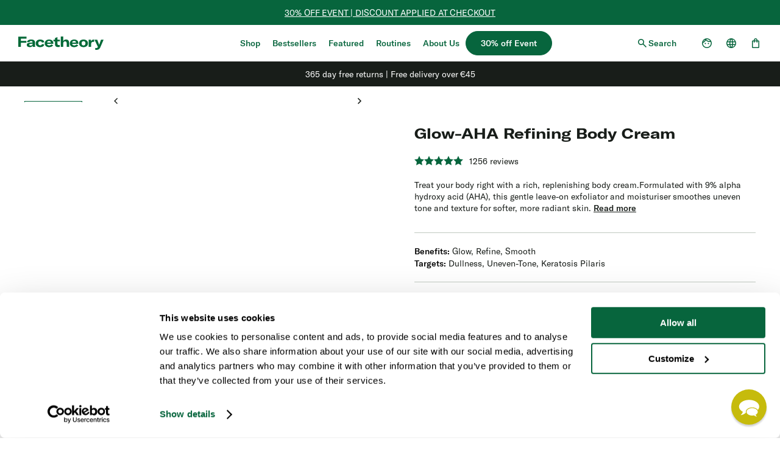

--- FILE ---
content_type: text/html
request_url: https://www.facetheory.com/at-en/products/glow-aha-refining-body-cream
body_size: 91666
content:
<!DOCTYPE html><html lang="en-AT"><head><meta charSet="utf-8"/><meta name="viewport" content="width=device-width,initial-scale=1"/><title>Glow-AHA Refining Body Cream | previously Glycomide | facetheory | Facetheory</title><meta property="og:title" content="Glow-AHA Refining Body Cream | previously Glycomide | facetheory | Facetheory"/><meta property="twitter:title" content="Glow-AHA Refining Body Cream | previously Glycomide | facetheory | Facetheory"/><meta name="description" content="Revitalise your skin with a cream that exfoliates and brightens, enhancing texture and tone. ✔️9% GLYCOLIC ACID ✔️CRANBERRY SEED OIL"/><meta property="og:description" content="Revitalise your skin with a cream that exfoliates and brightens, enhancing texture and tone. ✔️9% GLYCOLIC ACID ✔️CRANBERRY SEED OIL"/><meta property="twitter:description" content="Revitalise your skin with a cream that exfoliates and brightens, enhancing texture and tone. ✔️9% GLYCOLIC ACID ✔️CRANBERRY SEED OIL"/><meta property="og:image:url" content="https://cdn.shopify.com/s/files/1/0591/4329/files/FT-GLOW-AHA-REFINING-BODY-CREAM-PDP-01.jpg?v=1759919089&amp;width=1200&amp;height=630&amp;crop=top"/><meta property="og:image:secure_url" content="https://cdn.shopify.com/s/files/1/0591/4329/files/FT-GLOW-AHA-REFINING-BODY-CREAM-PDP-01.jpg?v=1759919089&amp;width=1200&amp;height=630&amp;crop=top"/><meta property="og:image:type" content="image/jpeg"/><meta property="og:image:width" content="1200"/><meta property="og:image:height" content="630"/><meta property="twitter:site" content="@Face Theory"/><meta property="twitter:creator" content="@Face Theory"/><link rel="canonical" href="https://www.facetheory.com/at-en/products/glow-aha-refining-body-cream"/><meta property="og:url" content="https://www.facetheory.com/at-en/products/glow-aha-refining-body-cream"/><meta name="robots" content="index,follow"/><script type="application/ld+json">{"@context":"https://schema.org","@type":"Organization","name":"Facetheory","sameAs":["https://www.facebook.com/facetheory","https://www.instagram.com/facetheory/"],"url":"https://www.facetheory.com/at-en/products/glow-aha-refining-body-cream","potentialAction":{"@type":"SearchAction","target":"https://www.facetheory.com/at-en/products/glow-aha-refining-body-creamsearch?q={search_term}","query":"required name='search_term'"}}</script><script type="application/ld+json">{"@context":"https://schema.org","@type":"BreadcrumbList","itemListElement":[{"@type":"ListItem","position":1,"name":"Products","item":"https://www.facetheory.com/products"},{"@type":"ListItem","position":2,"name":"Glow-AHA Refining Body Cream"}]}</script><script type="application/ld+json">{"@context":"https://schema.org","@type":"Product","brand":{"@type":"Brand","name":"facetheory"},"description":"Revitalise your skin with a cream that exfoliates and brightens, enhancing texture and tone. ✔️9% GLYCOLIC ACID ✔️CRANBERRY SEED OIL","image":["https://cdn.shopify.com/s/files/1/0591/4329/files/FT-GLOW-AHA-REFINING-BODY-CREAM-PDP-01.jpg?v=1759919089\u0026width=1200\u0026height=630\u0026crop=top"],"name":"Glow-AHA Refining Body Cream","offers":[{"@type":"Offer","availability":"https://schema.org/InStock","price":18.95,"priceCurrency":"EUR","sku":"BG-B1F-150","url":"https://www.facetheory.com/at-en/products/glow-aha-refining-body-cream?Size=150ml"}],"aggregateRating":{"@type":"AggregateRating","ratingValue":4.62,"reviewCount":1256},"sku":"BG-B1F-150","url":"https://www.facetheory.com/at-en/products/glow-aha-refining-body-cream"}</script><link rel="stylesheet" href="https://cdn.shopify.com/oxygen-v2/26705/16629/34318/2907053/assets/root-LF6cRz8S.css"/><link rel="stylesheet" href="https://cdn.shopify.com/oxygen-v2/26705/16629/34318/2907053/assets/Media-BB8caH9V.css"/><link rel="stylesheet" href="https://cdn.shopify.com/oxygen-v2/26705/16629/34318/2907053/assets/ProductCard-CfAvIoCH.css"/><link rel="stylesheet" href="https://cdn.shopify.com/oxygen-v2/26705/16629/34318/2907053/assets/utils-D8xeduDO.css"/><link rel="stylesheet" href="https://cdn.shopify.com/oxygen-v2/26705/16629/34318/2907053/assets/Modal-CrZEvVs4.css"/><link rel="stylesheet" href="https://cdn.shopify.com/oxygen-v2/26705/16629/34318/2907053/assets/PortableText-DvwMkN6R.css"/><link rel="stylesheet" href="https://cdn.shopify.com/oxygen-v2/26705/16629/34318/2907053/assets/Tabs-DL9NPwlm.css"/><link rel="preconnect" href="https://cdn.shopify.com"/><link rel="preconnect" href="https://shop.app"/><link rel="apple-touch-icon" sizes="180x180" href="https://cdn.shopify.com/oxygen-v2/26705/16629/34318/2907053/assets/apple-touch-icon-BtU3aPLi.png"/><link rel="icon" type="image/png" sizes="192x192" href="https://cdn.shopify.com/oxygen-v2/26705/16629/34318/2907053/assets/android-chrome-192x192-Clkl5bS8.png"/><link rel="icon" type="image/png" sizes="512x512" href="https://cdn.shopify.com/oxygen-v2/26705/16629/34318/2907053/assets/android-chrome-512x512-BRAJ8-X-.png"/><link rel="icon" type="image/png" sizes="32x32" href="https://cdn.shopify.com/oxygen-v2/26705/16629/34318/2907053/assets/favicon-32x32-C2nHPO3U.png"/><link rel="icon" type="image/png" sizes="16x16" href="https://cdn.shopify.com/oxygen-v2/26705/16629/34318/2907053/assets/favicon-16x16-marovkcC.png"/><link rel="manifest" href="https://cdn.shopify.com/oxygen-v2/26705/16629/34318/2907053/assets/site-99FnckNj.webmanifest"/><link rel="mask-icon" href="https://cdn.shopify.com/oxygen-v2/26705/16629/34318/2907053/assets/safari-pinned-tab-Ba2GnyuN.svg" color="#07653d"/><link rel="preload" href="https://cdn.shopify.com/oxygen-v2/26705/16629/34318/2907053/assets/gt-america-extended-bold-CkIbrYEH.woff2" as="font" type="font/woff2" crossorigin="anonymous"/><link rel="preload" href="https://cdn.shopify.com/oxygen-v2/26705/16629/34318/2907053/assets/gt-america-standard-light-BE128nl4.woff2" as="font" type="font/woff2" crossorigin="anonymous"/><link rel="preload" href="https://cdn.shopify.com/oxygen-v2/26705/16629/34318/2907053/assets/gt-america-regular-CZJIJFZz.woff" as="font" type="font/woff" crossorigin="anonymous"/><link rel="preload" href="https://cdn.shopify.com/oxygen-v2/26705/16629/34318/2907053/assets/gt-america-standard-medium-CdwffLi0.woff2" as="font" type="font/woff2" crossorigin="anonymous"/><link rel="stylesheet" href="https://cdn.shopify.com/oxygen-v2/26705/16629/34318/2907053/assets/(_locale).products-Cn8RImFj.css"/><link rel="stylesheet" href="https://cdn.shopify.com/oxygen-v2/26705/16629/34318/2907053/assets/SectionWrap-DmH6DkSk.css"/><link rel="stylesheet" href="https://cdn.shopify.com/oxygen-v2/26705/16629/34318/2907053/assets/CartFreeShippingInfo-gipy86s1.css"/><link rel="stylesheet" href="https://cdn.shopify.com/oxygen-v2/26705/16629/34318/2907053/assets/Disclosure-eRg6q1OI.css"/><link rel="alternate" hrefLang="en-gb" href="https://www.facetheory.com/gb-en/products/glow-aha-refining-body-cream"/><link rel="alternate" hrefLang="en-us" href="https://www.facetheory.com/us-en/products/glow-aha-refining-body-cream"/><link rel="alternate" hrefLang="en-au" href="https://www.facetheory.com/au-en/products/glow-aha-refining-body-cream"/><link rel="alternate" hrefLang="en-be" href="https://www.facetheory.com/be-en/products/glow-aha-refining-body-cream"/><link rel="alternate" hrefLang="en-ca" href="https://www.facetheory.com/ca-en/products/glow-aha-refining-body-cream"/><link rel="alternate" hrefLang="en-hr" href="https://www.facetheory.com/hr-en/products/glow-aha-refining-body-cream"/><link rel="alternate" hrefLang="en-cy" href="https://www.facetheory.com/cy-en/products/glow-aha-refining-body-cream"/><link rel="alternate" hrefLang="en-ee" href="https://www.facetheory.com/ee-en/products/glow-aha-refining-body-cream"/><link rel="alternate" hrefLang="en-fi" href="https://www.facetheory.com/fi-en/products/glow-aha-refining-body-cream"/><link rel="alternate" hrefLang="fr-fr" href="https://www.facetheory.com/fr-fr/products/glow-aha-refining-body-cream"/><link rel="alternate" hrefLang="de-de" href="https://www.facetheory.com/de-de/products/glow-aha-refining-body-cream"/><link rel="alternate" hrefLang="en-gr" href="https://www.facetheory.com/gr-en/products/glow-aha-refining-body-cream"/><link rel="alternate" hrefLang="en-ie" href="https://www.facetheory.com/ie-en/products/glow-aha-refining-body-cream"/><link rel="alternate" hrefLang="it-it" href="https://www.facetheory.com/it-it/products/glow-aha-refining-body-cream"/><link rel="alternate" hrefLang="en-lv" href="https://www.facetheory.com/lv-en/products/glow-aha-refining-body-cream"/><link rel="alternate" hrefLang="en-lt" href="https://www.facetheory.com/lt-en/products/glow-aha-refining-body-cream"/><link rel="alternate" hrefLang="en-lu" href="https://www.facetheory.com/lu-en/products/glow-aha-refining-body-cream"/><link rel="alternate" hrefLang="en-mt" href="https://www.facetheory.com/mt-en/products/glow-aha-refining-body-cream"/><link rel="alternate" hrefLang="en-nl" href="https://www.facetheory.com/nl-en/products/glow-aha-refining-body-cream"/><link rel="alternate" hrefLang="en-nz" href="https://www.facetheory.com/nz-en/products/glow-aha-refining-body-cream"/><link rel="alternate" hrefLang="en-pt" href="https://www.facetheory.com/pt-en/products/glow-aha-refining-body-cream"/><link rel="alternate" hrefLang="en-sk" href="https://www.facetheory.com/sk-en/products/glow-aha-refining-body-cream"/><link rel="alternate" hrefLang="en-si" href="https://www.facetheory.com/si-en/products/glow-aha-refining-body-cream"/><link rel="alternate" hrefLang="es-es" href="https://www.facetheory.com/es-es/products/glow-aha-refining-body-cream"/><link rel="alternate" hrefLang="en-se" href="https://www.facetheory.com/se-en/products/glow-aha-refining-body-cream"/><link rel="alternate" hrefLang="en-sg" href="https://www.facetheory.com/sg-en/products/glow-aha-refining-body-cream"/><script type="module">const settings = {};
          const config = (await import('https://shopify-gtm-suite.getelevar.com/configs/9362553ed6949bdda9d6c6f45e536a62f68098ef/config.js')).default;
          const scriptUrl = settings.proxyPath ? settings.proxyPath + config.script_src_custom_pages_proxied : config.script_src_custom_pages;

          if (scriptUrl) {
            const {handler} = await import(scriptUrl);
            await handler(config, settings);
          }</script></head><body><noscript><iframe src="https://www.googletagmanager.com/ns.html?id=GTM-T54ZVN8J" height="0" width="0" style="display:none;visibility:hidden"></iframe></noscript><a class="_1ns61so0 j8pujb0 efk0dr5 _1ql5kdf5" href="#main">Skip to main content</a><!--$--><!--/$--><div class="_1p6axqe0"><div class="jil2tz2 _1ql5kdf5" style="--jil2tz0:#07653d;--jil2tz1:#ffffff"><div><div class="_12ne49n0 jil2tz3"><p class="_12ne49nb _1ql5kdf7"><a aria-label="30% off" label="30% off" data-discover="true" class="efk0dre efk0drp j8pujb0 _12ne49n2" href="/at-en/collections/30-off-event">30% OFF EVENT | DISCOUNT APPLIED AT CHECKOUT</a></p></div></div></div><header class="_1p6axqe1"><div class="_1p6axqe2"><a aria-label="Aria logo label" data-discover="true" aria-current="page" class="efk0dre efk0drp j8pujb0 _1vcxk3g0 j8pujb0 active" href="/at-en/"><svg class="_1vcxk3g1" xmlns="http://www.w3.org/2000/svg" version="1.1" viewBox="0 0 1000 155"><defs></defs><path d="M30.1 25v26.1H94V73H30.1v47.6H0V2.6h96.8V25H30.1ZM99.1 97.9c0-7.8 3.2-14.1 9.3-18.3 5.8-4 14.1-6.5 28.8-8l30.1-2.7v-2.5c0-9.3-6.2-13.8-17.1-13.8-11.1 0-18 4.5-19 12.6h-29.6c2.2-18.8 20.8-30.3 48.6-30.3 31.8 0 46.1 11.5 46.1 35.8v25.6c0 10.5.7 18.5 2 24.3h-28.4c-.8-4-1.2-9.1-1.2-14.1-5.3 10.5-18.3 16.6-35.6 16.6-21 0-33.9-9.6-33.9-25.3Zm68.7-10.5v-5l-22.3 2.3c-12.1 1.5-17 4.8-17 11.1 0 6.2 5.8 10 15.5 10 14.1 0 23.8-7.3 23.8-18.5ZM204.6 78.9c0-27.3 20-43.9 52.5-43.9 26.8 0 44.4 11.1 48.6 30.8l-28.6 4.7c-2.3-9.8-9.6-15.1-20.8-15.1-13.8 0-22.3 8.6-22.3 23.1 0 15.1 8.6 24.3 22.4 24.3 11.3 0 18.5-5.5 20.8-15.5l28.4 5.2c-4 19-22.8 30.8-49.1 30.8-31.6 0-52-17.3-52-44.2ZM410.4 85.4h-72.5c1 11.3 10.5 18.3 25.1 18.3 10.6 0 19.3-4.3 24.1-12.1l21.5 9.8c-8.6 13.8-24.9 21.8-46.4 21.8-32.1 0-51.7-16.1-51.7-43.4 0-27.8 19.6-44.7 50.4-44.7 31.6 0 49.6 16.3 49.6 43.7v6.7Zm-28.2-16c0-11.3-8.5-18.1-21.6-18.1-13.6 0-21.9 7-22.8 18.6h44.4v-.5ZM411.9 37.5h18.6V17.7l28.8-10.6v30.4h27.3v18.8h-27.3v28.9c0 9.8 5.2 14.5 15.6 14.5 4.8 0 8.5-.7 11.5-1.3V120c-5.7 1.7-11.6 2.5-19.3 2.5-24.9 0-36.6-10.5-36.6-31.1V56.3h-18.6V37.5ZM498.1 0h28.8v53.5c6.3-12.1 18-18.6 33.3-18.6 23.3 0 35.8 14 35.8 39.9v45.7h-28.8V77.8c0-14.3-6.5-21.8-19.1-21.8-13.3 0-21.1 8.6-21.1 23.8v40.7h-28.8V0ZM704.4 85.4h-72.5c1 11.3 10.5 18.3 25.1 18.3 10.6 0 19.3-4.3 24.1-12.1l21.5 9.8c-8.6 13.8-24.9 21.8-46.4 21.8-32.1 0-51.7-16.1-51.7-43.4 0-27.8 19.6-44.7 50.4-44.7 31.6 0 49.6 16.3 49.6 43.7v6.7Zm-28.2-16c0-11.3-8.5-18.1-21.6-18.1-13.6 0-21.9 7-22.8 18.6h44.4v-.5ZM713 78.9C713 51 734.5 35 765 35c30.4 0 51.9 16 51.9 43.9 0 28.1-21.5 44.2-51.9 44.2-30.6 0-52-16.1-52-44.2Zm74.7 0c0-16.1-8.8-24.8-22.6-24.8-14 0-22.8 8.6-22.8 24.8 0 16.1 8.8 25.1 22.8 25.1 13.8 0 22.6-9 22.6-25.1ZM883.6 35.3c2.3 0 3.8 0 5.5.3v26.1c-2.8-.3-5.3-.7-8.5-.7-8.5 0-14.8 2.2-19 6.2-5.7 5.2-7.5 13.3-7.5 22.3v31.1h-28.8V37.5h26.1v22.8c4.5-15.5 15.6-24.9 32.1-24.9ZM901.2 153.6v-21.3c4.2.8 7.6 1.2 11.1 1.2 9.6 0 17.3-3.5 20.6-10.5l.8-2.5-39.6-83h31.8l19.5 50.2c1.5 4 2.2 6.2 2.8 9.6h.5c.7-3 1.3-5.2 2.8-9.3L970 37.4h29.9l-37.6 87c-9.1 21.8-22.9 30.4-46.7 30.4-3.7 0-9-.3-14.5-1.3Z" style="fill:#006937;stroke-width:0"></path></svg></a></div><nav class="_15qa4du0"><ul class="_15qa4du1"><li class="_9wpe570"><div class="_9wpe572"><span class="_9wpe571"><a aria-label="Shop" label="Shop" data-discover="true" class="efk0dre efk0drp j8pujb0 _9wpe574 _1ql5kdf5" href="/at-en/collections/shop-all">Shop</a></span><button class="_9wpe576 j8pujb0" aria-label="Shop" aria-expanded="false" id="navigation-menu-opener-77ee40bce205" aria-controls="navigation-menu-77ee40bce205"><div class="_9wpe577"><svg height="10" viewBox="0 0 10 10" width="10" xmlns="http://www.w3.org/2000/svg"><path d="m4.6725 6.635-2.655-2.667a.445.445 0 0 1 -.123-.304.4331.4331 0 0 1 .427-.439h.006a.447.447 0 0 1 .316.135l2.357 2.365 2.356-2.365a.458.458 0 0 1 .316-.135.433.433 0 0 1 .433.433v.006a.4189.4189 0 0 1 -.123.3l-2.655 2.671a.4451.4451 0 0 1 -.327.14.464.464 0 0 1 -.328-.14z"></path></svg></div></button></div><div class="_9wpe579 _9wpe57a" id="navigation-menu-77ee40bce205" aria-labelledby="navigation-menu-opener-77ee40bce205"><div class="_9wpe5713 _9wpe5717" style="--_9wpe5712:0px"><div class="_9wpe57b _9wpe57c"><div class="_9wpe57i"><ul class="_9wpe57j _9wpe57k"><li class="_9wpe57m"><ul class="_9wpe57n _9wpe57o"><li><h3 class="_9wpe57u _1ql5kdf5">Shop by Category</h3></li><li class="_9wpe5719"><a aria-label="Shop All" label="Shop All" data-discover="true" class="efk0dre efk0dro j8pujb0 efk0dr9 _9wpe57v _1ql5kdf7" href="/at-en/collections/shop-all">Shop All</a></li><li class="_9wpe5719"><a aria-label="New" label="New" data-discover="true" class="efk0dre efk0dro j8pujb0 efk0dr9 _9wpe57v _1ql5kdf7" href="/at-en/collections/new-in-home">New</a></li><li class="_9wpe5719"><a aria-label="Moisturisers" label="Moisturisers" data-discover="true" class="efk0dre efk0dro j8pujb0 efk0dr9 _9wpe57v _1ql5kdf7" href="/at-en/collections/moisturisers">Moisturisers</a></li><li class="_9wpe5719"><a aria-label="Sunscreen" label="Sunscreen" data-discover="true" class="efk0dre efk0dro j8pujb0 efk0dr9 _9wpe57v _1ql5kdf7" href="/at-en/products/glow-c-daily-moisturiser-spf30">Sunscreen</a></li><li class="_9wpe5719"><a aria-label="Cleansers" label="Cleansers" data-discover="true" class="efk0dre efk0dro j8pujb0 efk0dr9 _9wpe57v _1ql5kdf7" href="/at-en/collections/cleansers">Cleansers</a></li><li class="_9wpe5719"><a aria-label="Eye Care" label="Eye Care" data-discover="true" class="efk0dre efk0dro j8pujb0 efk0dr9 _9wpe57v _1ql5kdf7" href="/at-en/collections/eye-care">Eye Care</a></li><li class="_9wpe5719"><a aria-label="Serums " label="Serums " data-discover="true" class="efk0dre efk0dro j8pujb0 efk0dr9 _9wpe57v _1ql5kdf7" href="/at-en/collections/serums">Serums </a></li><li class="_9wpe5719"><a aria-label="Toners" label="Toners" data-discover="true" class="efk0dre efk0dro j8pujb0 efk0dr9 _9wpe57v _1ql5kdf7" href="/at-en/collections/toners">Toners</a></li><li class="_9wpe5719"><a aria-label="Lip, Hands &amp; Body" label="Lip, Hands &amp; Body" data-discover="true" class="efk0dre efk0dro j8pujb0 efk0dr9 _9wpe57v _1ql5kdf7" href="/at-en/collections/makeup-lip-body">Lip, Hands &amp; Body</a></li><li class="_9wpe5719"><a aria-label="Masks" label="Masks" data-discover="true" class="efk0dre efk0dro j8pujb0 efk0dr9 _9wpe57v _1ql5kdf7" href="/at-en/collections/face-masks-and-treatments">Masks</a></li><li class="_9wpe5719"><a aria-label="Gifts &amp; Accessories" label="Gifts &amp; Accessories" data-discover="true" class="efk0dre efk0dro j8pujb0 efk0dr9 _9wpe57v _1ql5kdf7" href="/at-en/collections/accessories">Gifts &amp; Accessories</a></li></ul></li><li class="_9wpe57m"><ul class="_9wpe57n _9wpe57o"><li><h3 class="_9wpe57u _1ql5kdf5">Shop by Skin Concern</h3></li><li class="_9wpe5719"><a aria-label="Fine Lines &amp; Wrinkles" label="Fine Lines &amp; Wrinkles" data-discover="true" class="efk0dre efk0dro j8pujb0 efk0dr9 _9wpe57v _1ql5kdf7" href="/at-en/collections/fine-lines-wrinkles">Fine Lines &amp; Wrinkles</a></li><li class="_9wpe5719"><a aria-label="Hyperpigmentation &amp; Dark Spots" label="Hyperpigmentation &amp; Dark Spots" data-discover="true" class="efk0dre efk0dro j8pujb0 efk0dr9 _9wpe57v _1ql5kdf7" href="/at-en/collections/hyperpigmentation-dark-spots">Hyperpigmentation &amp; Dark Spots</a></li><li class="_9wpe5719"><a aria-label="Dry &amp; Dehydrated Skin" label="Dry &amp; Dehydrated Skin" data-discover="true" class="efk0dre efk0dro j8pujb0 efk0dr9 _9wpe57v _1ql5kdf7" href="/at-en/collections/dry-dehydrated-skin">Dry &amp; Dehydrated Skin</a></li><li class="_9wpe5719"><a aria-label="Dull Skin" label="Dull Skin" data-discover="true" class="efk0dre efk0dro j8pujb0 efk0dr9 _9wpe57v _1ql5kdf7" href="/at-en/collections/dull-skin">Dull Skin</a></li><li class="_9wpe5719"><a aria-label="Oily &amp; Congested" label="Oily &amp; Congested" data-discover="true" class="efk0dre efk0dro j8pujb0 efk0dr9 _9wpe57v _1ql5kdf7" href="/at-en/collections/oily-congested-skin">Oily &amp; Congested</a></li><li class="_9wpe5719"><a aria-label="Sensitive Skin" label="Sensitive Skin" data-discover="true" class="efk0dre efk0dro j8pujb0 efk0dr9 _9wpe57v _1ql5kdf7" href="/at-en/collections/sensitive-skin">Sensitive Skin</a></li><li class="_9wpe5719"><a aria-label="Eye Care" label="Eye Care" data-discover="true" class="efk0dre efk0dro j8pujb0 efk0dr9 _9wpe57v _1ql5kdf7" href="/at-en/collections/eye-care">Eye Care</a></li></ul></li><li class="_9wpe57m"><ul class="_9wpe57n _9wpe57o"><li><h3 class="_9wpe57u _1ql5kdf5">Shop by Collection</h3></li><li class="_9wpe5719"><a aria-label="Firm" label="Firm" data-discover="true" class="efk0dre efk0dro j8pujb0 efk0dr9 _9wpe57v _1ql5kdf7" href="/at-en/collections/firm">Firm</a></li><li class="_9wpe5719"><a aria-label="Hydrate" label="Hydrate" data-discover="true" class="efk0dre efk0dro j8pujb0 efk0dr9 _9wpe57v _1ql5kdf7" href="/at-en/collections/hydrate">Hydrate</a></li><li class="_9wpe5719"><a aria-label="Clear" label="Clear" data-discover="true" class="efk0dre efk0dro j8pujb0 efk0dr9 _9wpe57v _1ql5kdf7" href="/at-en/collections/clear">Clear</a></li><li class="_9wpe5719"><a aria-label="Glow" label="Glow" data-discover="true" class="efk0dre efk0dro j8pujb0 efk0dr9 _9wpe57v _1ql5kdf7" href="/at-en/collections/glow">Glow</a></li></ul></li><li class="_9wpe57m"><ul class="_9wpe57n _9wpe57o"><li><h3 class="_9wpe57u _1ql5kdf5">Shop by Ingredient</h3></li><li class="_9wpe5719"><a aria-label="Retinal" label="Retinal" data-discover="true" class="efk0dre efk0dro j8pujb0 efk0dr9 _9wpe57v _1ql5kdf7" href="/at-en/collections/retinal">Retinal</a></li><li class="_9wpe5719"><a aria-label="Retinol" label="Retinol" data-discover="true" class="efk0dre efk0dro j8pujb0 efk0dr9 _9wpe57v _1ql5kdf7" href="/at-en/collections/retinol">Retinol</a></li><li class="_9wpe5719"><a aria-label="Azelaic acid" label="Azelaic acid" data-discover="true" class="efk0dre efk0dro j8pujb0 efk0dr9 _9wpe57v _1ql5kdf7" href="/at-en/collections/azelaic-acid">Azelaic acid</a></li><li class="_9wpe5719"><a aria-label="Vitamin C" label="Vitamin C" data-discover="true" class="efk0dre efk0dro j8pujb0 efk0dr9 _9wpe57v _1ql5kdf7" href="/at-en/collections/vitamin-c">Vitamin C</a></li><li class="_9wpe5719"><a aria-label="Ectoin" label="Ectoin" data-discover="true" class="efk0dre efk0dro j8pujb0 efk0dr9 _9wpe57v _1ql5kdf7" href="/at-en/collections/ectoin">Ectoin</a></li><li class="_9wpe5719"><a aria-label="Niacinamide" label="Niacinamide" data-discover="true" class="efk0dre efk0dro j8pujb0 efk0dr9 _9wpe57v _1ql5kdf7" href="/at-en/collections/niacinamide">Niacinamide</a></li><li class="_9wpe5719"><a aria-label="Hyaluronic acid" label="Hyaluronic acid" data-discover="true" class="efk0dre efk0dro j8pujb0 efk0dr9 _9wpe57v _1ql5kdf7" href="/at-en/collections/hyaluronic-acid">Hyaluronic acid</a></li><li class="_9wpe5719"><a aria-label="Salicylic acid" label="Salicylic acid" data-discover="true" class="efk0dre efk0dro j8pujb0 efk0dr9 _9wpe57v _1ql5kdf7" href="/at-en/collections/salicylic-acid">Salicylic acid</a></li><li class="_9wpe5719"><a aria-label="Peptides" label="Peptides" data-discover="true" class="efk0dre efk0dro j8pujb0 efk0dr9 _9wpe57v _1ql5kdf7" href="/at-en/collections/peptides">Peptides</a></li><li class="_9wpe5719"><a aria-label="Ceramides" label="Ceramides" data-discover="true" class="efk0dre efk0dro j8pujb0 efk0dr9 _9wpe57v _1ql5kdf7" href="/at-en/collections/ceramides">Ceramides</a></li></ul></li></ul><ul class="_9wpe57j _9wpe57l"><li class="_9wpe57m"><a aria-label="Cleansing Balm" label="Cleansing Balm" data-discover="true" class="efk0dre efk0drp j8pujb0 _9wpe57w" href="/at-en/products/glow-c-cleansing-balm"><div class="_1j7m6qz3 _9wpe57x"><div class="_1j7m6qz0"><div style="padding-bottom:132%" class="y5gdk90 y5gdk92"><img fetchPriority="auto" loading="lazy" decoding="auto" style="object-fit:cover;position:absolute;width:100%;height:100%;top:0;left:0" sizes="20vw" srcSet="https://image.mux.com/heNMZgS8FZsV00Y2EAMEjUoGCxFqGxPHg7lFxq1ey2lQ/thumbnail.jpg?time=0&amp;width=420 420w, https://image.mux.com/heNMZgS8FZsV00Y2EAMEjUoGCxFqGxPHg7lFxq1ey2lQ/thumbnail.jpg?time=0&amp;width=768 768w, https://image.mux.com/heNMZgS8FZsV00Y2EAMEjUoGCxFqGxPHg7lFxq1ey2lQ/thumbnail.jpg?time=0&amp;width=800 1024w, https://image.mux.com/heNMZgS8FZsV00Y2EAMEjUoGCxFqGxPHg7lFxq1ey2lQ/thumbnail.jpg?time=0&amp;width=800 1400w, https://image.mux.com/heNMZgS8FZsV00Y2EAMEjUoGCxFqGxPHg7lFxq1ey2lQ/thumbnail.jpg?time=0&amp;width=800 1600w, https://image.mux.com/heNMZgS8FZsV00Y2EAMEjUoGCxFqGxPHg7lFxq1ey2lQ/thumbnail.jpg?time=0&amp;width=800 1920w, https://image.mux.com/heNMZgS8FZsV00Y2EAMEjUoGCxFqGxPHg7lFxq1ey2lQ/thumbnail.jpg?time=0&amp;width=800 2560w" src="https://image.mux.com/heNMZgS8FZsV00Y2EAMEjUoGCxFqGxPHg7lFxq1ey2lQ/thumbnail.jpg?time=0&amp;width=800"/><video class="y5gdk93" preload="none" muted="" loop="" playsinline="" src="https://stream.mux.com/heNMZgS8FZsV00Y2EAMEjUoGCxFqGxPHg7lFxq1ey2lQ/high.mp4"></video></div><div class="_19j7cr0 _19j7cr4"><div class="_19j7crx"></div><button class="_19j7crp _19j7crv" aria-label="play"><span class="_19j7crf"><svg width="9" height="12" viewBox="0 0 9 12" fill="none" xmlns="http://www.w3.org/2000/svg"><path d="M1.18258 0.252136C0.815414 0.252136 0.518311 0.549564 0.518311 0.916402V11.0836C0.518311 11.3503 0.675295 11.5803 0.902339 11.6861C0.987967 11.7257 1.08268 11.7479 1.18258 11.7479H1.60942C1.97658 11.7479 2.27369 11.4504 2.27369 11.0836V0.916402C2.27369 0.549564 1.97658 0.252136 1.60942 0.252136H1.18258Z" fill="currentColor"></path><path d="M6.82884 0.560997C6.76397 0.663735 6.72634 0.78569 6.72634 0.916402V11.0836C6.72634 11.3154 6.8457 11.5195 7.02474 11.6384C7.12983 11.7076 7.25568 11.7479 7.39061 11.7479H7.81745C8.18462 11.7479 8.48172 11.4504 8.48172 11.0836V0.916402C8.48172 0.549564 8.18462 0.252136 7.81745 0.252136H7.39061C7.15448 0.252136 6.9469 0.375389 6.82884 0.560997Z" fill="currentColor"></path></svg></span><span class="_19j7cr5"><svg width="13" height="12" viewBox="0 0 13 12" fill="none" xmlns="http://www.w3.org/2000/svg"><path d="M12.408 5.5458C12.7182 5.74208 12.7182 6.19455 12.408 6.39083L3.76735 11.8583C3.43443 12.069 3 11.8298 3 11.4358L3 0.500807C3 0.10684 3.43443 -0.132369 3.76735 0.0782889L12.408 5.5458Z" fill="currentColor"></path></svg></span></button></div></div></div><p class="_9wpe57y _1ql5kdf5">Shop NEW Cleansing Balm</p></a></li><li class="_9wpe57m"><a data-discover="true" class="efk0dre efk0drp j8pujb0 _9wpe57w" href="/at-en/collections/best-sellers"><div class="_1j7m6qz3 _9wpe57x"><div class="_1j7m6qz0"><img alt="" width="800" height="1056" fetchPriority="auto" loading="lazy" decoding="auto" style="object-fit:cover;width:100%;height:100%;max-width:100%" sizes="20vw" srcSet="https://cdn.sanity.io/images/994zcl03/production/e6c6a3c39354126e1ec690fcb3fcc71d2eb35cfc-800x1200.png?rect=0,73,800,1055&amp;w=420&amp;h=554&amp;q=70&amp;auto=format 420w, https://cdn.sanity.io/images/994zcl03/production/e6c6a3c39354126e1ec690fcb3fcc71d2eb35cfc-800x1200.png?rect=0,73,800,1055&amp;w=768&amp;h=1013&amp;q=70&amp;auto=format 768w, https://cdn.sanity.io/images/994zcl03/production/e6c6a3c39354126e1ec690fcb3fcc71d2eb35cfc-800x1200.png?rect=0,73,800,1055&amp;w=1024&amp;h=1351&amp;q=70&amp;auto=format 1024w, https://cdn.sanity.io/images/994zcl03/production/e6c6a3c39354126e1ec690fcb3fcc71d2eb35cfc-800x1200.png?rect=0,72,800,1056&amp;w=1400&amp;h=1848&amp;q=70&amp;auto=format 1400w, https://cdn.sanity.io/images/994zcl03/production/e6c6a3c39354126e1ec690fcb3fcc71d2eb35cfc-800x1200.png?rect=0,72,800,1056&amp;w=1600&amp;h=2112&amp;q=70&amp;auto=format 1600w, https://cdn.sanity.io/images/994zcl03/production/e6c6a3c39354126e1ec690fcb3fcc71d2eb35cfc-800x1200.png?rect=0,72,800,1056&amp;w=1920&amp;h=2534&amp;q=70&amp;auto=format 1920w, https://cdn.sanity.io/images/994zcl03/production/e6c6a3c39354126e1ec690fcb3fcc71d2eb35cfc-800x1200.png?rect=0,72,800,1056&amp;w=2560&amp;h=3379&amp;q=70&amp;auto=format 2560w" src="https://cdn.sanity.io/images/994zcl03/production/e6c6a3c39354126e1ec690fcb3fcc71d2eb35cfc-800x1200.png?rect=0,72,800,1056&amp;w=2560&amp;h=3379&amp;q=70&amp;auto=format"/></div></div><p class="_9wpe57y _1ql5kdf5">Shop bestsellers</p></a></li></ul></div><div class="_9wpe57z"><a aria-label="Shop All Products" label="Shop All Products" data-discover="true" class="efk0dre efk0drp j8pujb0 _9wpe5711 _1ql5kdf5" href="/at-en/collections/shop-all">Shop All Products<svg xmlns="http://www.w3.org/2000/svg" fill="none" viewBox="0 0 20 20" class="_9wpe5710"><path d="M10.875 10 6.937 6.062 8 5l5 5-5 5-1.063-1.063L10.876 10Z"></path></svg></a></div></div></div></div></li><li class="_9wpe570"><div class="_9wpe572"><span class="_9wpe571"><a aria-label="Shop Bestsellers" label="Shop Bestsellers" data-discover="true" class="efk0dre efk0drp j8pujb0 _9wpe574 _1ql5kdf5" href="/at-en/collections/best-sellers">Bestsellers</a></span><button class="_9wpe576 j8pujb0" aria-expanded="false" id="navigation-menu-opener-dbc6488abe94" aria-controls="navigation-menu-dbc6488abe94"><div class="_9wpe577"><svg height="10" viewBox="0 0 10 10" width="10" xmlns="http://www.w3.org/2000/svg"><path d="m4.6725 6.635-2.655-2.667a.445.445 0 0 1 -.123-.304.4331.4331 0 0 1 .427-.439h.006a.447.447 0 0 1 .316.135l2.357 2.365 2.356-2.365a.458.458 0 0 1 .316-.135.433.433 0 0 1 .433.433v.006a.4189.4189 0 0 1 -.123.3l-2.655 2.671a.4451.4451 0 0 1 -.327.14.464.464 0 0 1 -.328-.14z"></path></svg></div></button></div><div class="_9wpe579 _9wpe57a" id="navigation-menu-dbc6488abe94" aria-labelledby="navigation-menu-opener-dbc6488abe94"><div class="_9wpe5713 _9wpe5717" style="--_9wpe5712:0px"><div class="_9wpe57b _9wpe57c"><div class="_9wpe57i"><ul class="_9wpe57j _9wpe57k"><li class="_9wpe57m"><ul class="_9wpe57n _9wpe57o"><li><h3 class="_9wpe57u _1ql5kdf5">Shop Bestsellers</h3></li><li class="_9wpe5719"><a aria-label="Shop All" label="Shop All" data-discover="true" class="efk0dre efk0dro j8pujb0 efk0dr9 _9wpe57v _1ql5kdf7" href="/at-en/collections/best-sellers">Shop All</a></li><li class="_9wpe5719"><a aria-label="Glow-C Daily Moisturise SPF 30" label="Glow-C Daily Moisturise SPF 30" data-discover="true" class="efk0dre efk0dro j8pujb0 efk0dr9 _9wpe57v _1ql5kdf7" href="/at-en/products/glow-c-daily-moisturiser-spf30">Glow-C Daily Moisturise SPF 30</a></li><li class="_9wpe5719"><a aria-label="Ectoin BarrierBuild Milk" label="Ectoin BarrierBuild Milk" data-discover="true" class="efk0dre efk0dro j8pujb0 efk0dr9 _9wpe57v _1ql5kdf7" href="/at-en/products/ectoin-barrier-build-milk">Ectoin BarrierBuild Milk</a></li><li class="_9wpe5719"><a aria-label="Peptide Firming Night Cream" label="Peptide Firming Night Cream" data-discover="true" class="efk0dre efk0dro j8pujb0 efk0dr9 _9wpe57v _1ql5kdf7" href="/at-en/products/peptide-firming-night-cream">Peptide Firming Night Cream</a></li><li class="_9wpe5719"><a aria-label="Supergel Oil-Free Moisturiser" label="Supergel Oil-Free Moisturiser" data-discover="true" class="efk0dre efk0dro j8pujb0 efk0dr9 _9wpe57v _1ql5kdf7" href="/at-en/products/supergel-oil-free-moisturiser">Supergel Oil-Free Moisturiser</a></li><li class="_9wpe5719"><a aria-label="Retinal Supreme MultiCream" label="Retinal Supreme MultiCream" data-discover="true" class="efk0dre efk0dro j8pujb0 efk0dr9 _9wpe57v _1ql5kdf7" href="/at-en/products/retinal-supreme-multicream">Retinal Supreme MultiCream</a></li></ul></li></ul><ul class="_9wpe57j _9wpe57l"><li class="_9wpe57m"><a aria-label="Glow-C Daily Moisturiser SPF 30" label="Glow-C Daily Moisturiser SPF 30" data-discover="true" class="efk0dre efk0drp j8pujb0 _9wpe57w" href="/at-en/products/glow-c-daily-moisturiser-spf30"><div class="_1j7m6qz3 _9wpe57x"><div class="_1j7m6qz0"><img alt="" width="2000" height="2640" fetchPriority="auto" loading="lazy" decoding="auto" style="object-fit:cover;width:100%;height:100%;max-width:100%" sizes="20vw" srcSet="https://cdn.sanity.io/images/994zcl03/production/cb1d2095123d9e26db504ec2b9245736654222e9-2000x2500.jpg?rect=53,0,1895,2500&amp;w=420&amp;h=554&amp;q=70&amp;auto=format 420w, https://cdn.sanity.io/images/994zcl03/production/cb1d2095123d9e26db504ec2b9245736654222e9-2000x2500.jpg?rect=53,0,1895,2500&amp;w=768&amp;h=1013&amp;q=70&amp;auto=format 768w, https://cdn.sanity.io/images/994zcl03/production/cb1d2095123d9e26db504ec2b9245736654222e9-2000x2500.jpg?rect=53,0,1895,2500&amp;w=1024&amp;h=1351&amp;q=70&amp;auto=format 1024w, https://cdn.sanity.io/images/994zcl03/production/cb1d2095123d9e26db504ec2b9245736654222e9-2000x2500.jpg?rect=53,0,1894,2500&amp;w=1400&amp;h=1848&amp;q=70&amp;auto=format 1400w, https://cdn.sanity.io/images/994zcl03/production/cb1d2095123d9e26db504ec2b9245736654222e9-2000x2500.jpg?rect=53,0,1894,2500&amp;w=1600&amp;h=2112&amp;q=70&amp;auto=format 1600w, https://cdn.sanity.io/images/994zcl03/production/cb1d2095123d9e26db504ec2b9245736654222e9-2000x2500.jpg?rect=53,0,1894,2500&amp;w=1920&amp;h=2534&amp;q=70&amp;auto=format 1920w, https://cdn.sanity.io/images/994zcl03/production/cb1d2095123d9e26db504ec2b9245736654222e9-2000x2500.jpg?rect=53,0,1894,2500&amp;w=2560&amp;h=3379&amp;q=70&amp;auto=format 2560w" src="https://cdn.sanity.io/images/994zcl03/production/cb1d2095123d9e26db504ec2b9245736654222e9-2000x2500.jpg?rect=53,0,1894,2500&amp;w=2560&amp;h=3379&amp;q=70&amp;auto=format"/></div></div><p class="_9wpe57y _1ql5kdf5">Glow-C Daily Moisturiser SPF 30</p></a></li><li class="_9wpe57m"><a aria-label="Ectoin BarrierBuild Milk" label="Ectoin BarrierBuild Milk" data-discover="true" class="efk0dre efk0drp j8pujb0 _9wpe57w" href="/at-en/products/ectoin-barrier-build-milk"><div class="_1j7m6qz3 _9wpe57x"><div class="_1j7m6qz0"><img alt="" width="2000" height="2640" fetchPriority="auto" loading="lazy" decoding="auto" style="object-fit:cover;width:100%;height:100%;max-width:100%" sizes="20vw" srcSet="https://cdn.sanity.io/images/994zcl03/production/96d9b5d26d4ac6258567304d257702d0f796a4e2-2000x2500.jpg?rect=53,0,1895,2500&amp;w=420&amp;h=554&amp;q=70&amp;auto=format 420w, https://cdn.sanity.io/images/994zcl03/production/96d9b5d26d4ac6258567304d257702d0f796a4e2-2000x2500.jpg?rect=53,0,1895,2500&amp;w=768&amp;h=1013&amp;q=70&amp;auto=format 768w, https://cdn.sanity.io/images/994zcl03/production/96d9b5d26d4ac6258567304d257702d0f796a4e2-2000x2500.jpg?rect=53,0,1895,2500&amp;w=1024&amp;h=1351&amp;q=70&amp;auto=format 1024w, https://cdn.sanity.io/images/994zcl03/production/96d9b5d26d4ac6258567304d257702d0f796a4e2-2000x2500.jpg?rect=53,0,1894,2500&amp;w=1400&amp;h=1848&amp;q=70&amp;auto=format 1400w, https://cdn.sanity.io/images/994zcl03/production/96d9b5d26d4ac6258567304d257702d0f796a4e2-2000x2500.jpg?rect=53,0,1894,2500&amp;w=1600&amp;h=2112&amp;q=70&amp;auto=format 1600w, https://cdn.sanity.io/images/994zcl03/production/96d9b5d26d4ac6258567304d257702d0f796a4e2-2000x2500.jpg?rect=53,0,1894,2500&amp;w=1920&amp;h=2534&amp;q=70&amp;auto=format 1920w, https://cdn.sanity.io/images/994zcl03/production/96d9b5d26d4ac6258567304d257702d0f796a4e2-2000x2500.jpg?rect=53,0,1894,2500&amp;w=2560&amp;h=3379&amp;q=70&amp;auto=format 2560w" src="https://cdn.sanity.io/images/994zcl03/production/96d9b5d26d4ac6258567304d257702d0f796a4e2-2000x2500.jpg?rect=53,0,1894,2500&amp;w=2560&amp;h=3379&amp;q=70&amp;auto=format"/></div></div><p class="_9wpe57y _1ql5kdf5">Ectoin BarrierBuild Milk</p></a></li><li class="_9wpe57m"><a aria-label="Retinal Supreme MultiCream" label="Retinal Supreme MultiCream" data-discover="true" class="efk0dre efk0drp j8pujb0 _9wpe57w" href="/at-en/products/retinal-supreme-multicream"><div class="_1j7m6qz3 _9wpe57x"><div class="_1j7m6qz0"><img alt="" width="2000" height="2640" fetchPriority="auto" loading="lazy" decoding="auto" style="object-fit:cover;width:100%;height:100%;max-width:100%" sizes="20vw" srcSet="https://cdn.sanity.io/images/994zcl03/production/a19da8800ac7b6aefb0ad1caefd12e1829a287b8-2000x2500.jpg?rect=53,0,1895,2500&amp;w=420&amp;h=554&amp;q=70&amp;auto=format 420w, https://cdn.sanity.io/images/994zcl03/production/a19da8800ac7b6aefb0ad1caefd12e1829a287b8-2000x2500.jpg?rect=53,0,1895,2500&amp;w=768&amp;h=1013&amp;q=70&amp;auto=format 768w, https://cdn.sanity.io/images/994zcl03/production/a19da8800ac7b6aefb0ad1caefd12e1829a287b8-2000x2500.jpg?rect=53,0,1895,2500&amp;w=1024&amp;h=1351&amp;q=70&amp;auto=format 1024w, https://cdn.sanity.io/images/994zcl03/production/a19da8800ac7b6aefb0ad1caefd12e1829a287b8-2000x2500.jpg?rect=53,0,1894,2500&amp;w=1400&amp;h=1848&amp;q=70&amp;auto=format 1400w, https://cdn.sanity.io/images/994zcl03/production/a19da8800ac7b6aefb0ad1caefd12e1829a287b8-2000x2500.jpg?rect=53,0,1894,2500&amp;w=1600&amp;h=2112&amp;q=70&amp;auto=format 1600w, https://cdn.sanity.io/images/994zcl03/production/a19da8800ac7b6aefb0ad1caefd12e1829a287b8-2000x2500.jpg?rect=53,0,1894,2500&amp;w=1920&amp;h=2534&amp;q=70&amp;auto=format 1920w, https://cdn.sanity.io/images/994zcl03/production/a19da8800ac7b6aefb0ad1caefd12e1829a287b8-2000x2500.jpg?rect=53,0,1894,2500&amp;w=2560&amp;h=3379&amp;q=70&amp;auto=format 2560w" src="https://cdn.sanity.io/images/994zcl03/production/a19da8800ac7b6aefb0ad1caefd12e1829a287b8-2000x2500.jpg?rect=53,0,1894,2500&amp;w=2560&amp;h=3379&amp;q=70&amp;auto=format"/></div></div><p class="_9wpe57y _1ql5kdf5">Retinal Supreme MultiCream</p></a></li><li class="_9wpe57m"><a aria-label="Supergel Oil-Free Moisturiser" label="Supergel Oil-Free Moisturiser" data-discover="true" class="efk0dre efk0drp j8pujb0 _9wpe57w" href="/at-en/products/supergel-oil-free-moisturiser"><div class="_1j7m6qz3 _9wpe57x"><div class="_1j7m6qz0"><img alt="" width="2000" height="2640" fetchPriority="auto" loading="lazy" decoding="auto" style="object-fit:cover;width:100%;height:100%;max-width:100%" sizes="20vw" srcSet="https://cdn.sanity.io/images/994zcl03/production/830e851c7e70f4b98fa143f0153fb4c8a165a43b-2000x2500.jpg?rect=53,0,1895,2500&amp;w=420&amp;h=554&amp;q=70&amp;auto=format 420w, https://cdn.sanity.io/images/994zcl03/production/830e851c7e70f4b98fa143f0153fb4c8a165a43b-2000x2500.jpg?rect=53,0,1895,2500&amp;w=768&amp;h=1013&amp;q=70&amp;auto=format 768w, https://cdn.sanity.io/images/994zcl03/production/830e851c7e70f4b98fa143f0153fb4c8a165a43b-2000x2500.jpg?rect=53,0,1895,2500&amp;w=1024&amp;h=1351&amp;q=70&amp;auto=format 1024w, https://cdn.sanity.io/images/994zcl03/production/830e851c7e70f4b98fa143f0153fb4c8a165a43b-2000x2500.jpg?rect=53,0,1894,2500&amp;w=1400&amp;h=1848&amp;q=70&amp;auto=format 1400w, https://cdn.sanity.io/images/994zcl03/production/830e851c7e70f4b98fa143f0153fb4c8a165a43b-2000x2500.jpg?rect=53,0,1894,2500&amp;w=1600&amp;h=2112&amp;q=70&amp;auto=format 1600w, https://cdn.sanity.io/images/994zcl03/production/830e851c7e70f4b98fa143f0153fb4c8a165a43b-2000x2500.jpg?rect=53,0,1894,2500&amp;w=1920&amp;h=2534&amp;q=70&amp;auto=format 1920w, https://cdn.sanity.io/images/994zcl03/production/830e851c7e70f4b98fa143f0153fb4c8a165a43b-2000x2500.jpg?rect=53,0,1894,2500&amp;w=2560&amp;h=3379&amp;q=70&amp;auto=format 2560w" src="https://cdn.sanity.io/images/994zcl03/production/830e851c7e70f4b98fa143f0153fb4c8a165a43b-2000x2500.jpg?rect=53,0,1894,2500&amp;w=2560&amp;h=3379&amp;q=70&amp;auto=format"/></div></div><p class="_9wpe57y _1ql5kdf5">Supergel Oil-Free Moisturiser</p></a></li></ul></div><div class="_9wpe57z"><a aria-label="Shop All Bestsellers" label="Shop All Bestsellers" data-discover="true" class="efk0dre efk0drp j8pujb0 _9wpe5711 _1ql5kdf5" href="/at-en/collections/best-sellers-home">Shop All Bestsellers<svg xmlns="http://www.w3.org/2000/svg" fill="none" viewBox="0 0 20 20" class="_9wpe5710"><path d="M10.875 10 6.937 6.062 8 5l5 5-5 5-1.063-1.063L10.876 10Z"></path></svg></a></div></div></div></div></li><li class="_9wpe570"><div class="_9wpe572"><span class="_9wpe571"><a data-discover="true" class="efk0dre efk0drp j8pujb0 _9wpe574 _1ql5kdf5" href="/at-en/collections/best-sellers">Featured</a></span><button class="_9wpe576 j8pujb0" aria-expanded="false" id="navigation-menu-opener-b397ea3cb189" aria-controls="navigation-menu-b397ea3cb189"><div class="_9wpe577"><svg height="10" viewBox="0 0 10 10" width="10" xmlns="http://www.w3.org/2000/svg"><path d="m4.6725 6.635-2.655-2.667a.445.445 0 0 1 -.123-.304.4331.4331 0 0 1 .427-.439h.006a.447.447 0 0 1 .316.135l2.357 2.365 2.356-2.365a.458.458 0 0 1 .316-.135.433.433 0 0 1 .433.433v.006a.4189.4189 0 0 1 -.123.3l-2.655 2.671a.4451.4451 0 0 1 -.327.14.464.464 0 0 1 -.328-.14z"></path></svg></div></button></div><div class="_9wpe579 _9wpe57a" id="navigation-menu-b397ea3cb189" aria-labelledby="navigation-menu-opener-b397ea3cb189"><div class="_9wpe5713 _9wpe5717" style="--_9wpe5712:0px"><div class="_9wpe57b _9wpe57c"><div class="_9wpe57i"><ul class="_9wpe57j _9wpe57k"><li class="_9wpe57m"><ul class="_9wpe57n _9wpe57o"><li><h3 class="_9wpe57u _1ql5kdf5">NEW Glow-C Cleansing Balm</h3></li><li class="_9wpe5719"><a aria-label="Shop NEW Glow-C Cleansing Balm" label="Shop NEW Glow-C Cleansing Balm" data-discover="true" class="efk0dre efk0dro j8pujb0 efk0dr9 _9wpe57v _1ql5kdf7" href="/at-en/products/glow-c-cleansing-balm">Shop NEW Glow-C Cleansing Balm</a></li></ul></li><li class="_9wpe57m"><ul class="_9wpe57n _9wpe57o"><li><h3 class="_9wpe57u _1ql5kdf5">Ectoin Barrierbuild Milk</h3></li><li class="_9wpe5719"><a aria-label="Shop Ectoin BarrierBuild Milk" label="Shop Ectoin BarrierBuild Milk" data-discover="true" class="efk0dre efk0dro j8pujb0 efk0dr9 _9wpe57v _1ql5kdf7" href="/at-en/products/ectoin-barrier-build-milk">Shop Ectoin BarrierBuild Milk</a></li><li class="_9wpe5719"><a aria-label="Shop 30% off Ectoin bundles" label="Shop 30% off Ectoin bundles" data-discover="true" class="efk0dre efk0dro j8pujb0 efk0dr9 _9wpe57v _1ql5kdf7" href="/at-en/collections/ectoin-bundles">Shop 30% off Ectoin bundles</a></li></ul></li><li class="_9wpe57m"><ul class="_9wpe57n _9wpe57o"><li><h3 class="_9wpe57u _1ql5kdf5">Peptide Firming Night Cream</h3></li><li class="_9wpe5719"><a aria-label="Shop Peptide Firming Night Cream" label="Shop Peptide Firming Night Cream" data-discover="true" class="efk0dre efk0dro j8pujb0 efk0dr9 _9wpe57v _1ql5kdf7" href="/at-en/products/peptide-firming-night-cream">Shop Peptide Firming Night Cream</a></li><li class="_9wpe5719"><a aria-label="30% off Peptide Plumping Trio" label="30% off Peptide Plumping Trio" data-discover="true" class="efk0dre efk0dro j8pujb0 efk0dr9 _9wpe57v _1ql5kdf7" href="/at-en/products/the-peptide-plumping-trio">30% off Peptide Plumping Trio</a></li></ul></li></ul><ul class="_9wpe57j _9wpe57l"><li class="_9wpe57m"><a aria-label="Cleansing Balm" label="Cleansing Balm" data-discover="true" class="efk0dre efk0drp j8pujb0 _9wpe57w" href="/at-en/products/glow-c-cleansing-balm"><div class="_1j7m6qz3 _9wpe57x"><div class="_1j7m6qz0"><div style="padding-bottom:132%" class="y5gdk90 y5gdk92"><img fetchPriority="auto" loading="lazy" decoding="auto" style="object-fit:cover;position:absolute;width:100%;height:100%;top:0;left:0" sizes="20vw" srcSet="https://image.mux.com/heNMZgS8FZsV00Y2EAMEjUoGCxFqGxPHg7lFxq1ey2lQ/thumbnail.jpg?time=0&amp;width=420 420w, https://image.mux.com/heNMZgS8FZsV00Y2EAMEjUoGCxFqGxPHg7lFxq1ey2lQ/thumbnail.jpg?time=0&amp;width=768 768w, https://image.mux.com/heNMZgS8FZsV00Y2EAMEjUoGCxFqGxPHg7lFxq1ey2lQ/thumbnail.jpg?time=0&amp;width=800 1024w, https://image.mux.com/heNMZgS8FZsV00Y2EAMEjUoGCxFqGxPHg7lFxq1ey2lQ/thumbnail.jpg?time=0&amp;width=800 1400w, https://image.mux.com/heNMZgS8FZsV00Y2EAMEjUoGCxFqGxPHg7lFxq1ey2lQ/thumbnail.jpg?time=0&amp;width=800 1600w, https://image.mux.com/heNMZgS8FZsV00Y2EAMEjUoGCxFqGxPHg7lFxq1ey2lQ/thumbnail.jpg?time=0&amp;width=800 1920w, https://image.mux.com/heNMZgS8FZsV00Y2EAMEjUoGCxFqGxPHg7lFxq1ey2lQ/thumbnail.jpg?time=0&amp;width=800 2560w" src="https://image.mux.com/heNMZgS8FZsV00Y2EAMEjUoGCxFqGxPHg7lFxq1ey2lQ/thumbnail.jpg?time=0&amp;width=800"/><video class="y5gdk93" preload="none" muted="" loop="" playsinline="" src="https://stream.mux.com/heNMZgS8FZsV00Y2EAMEjUoGCxFqGxPHg7lFxq1ey2lQ/high.mp4"></video></div><div class="_19j7cr0 _19j7cr4"><div class="_19j7crx"></div><button class="_19j7crp _19j7crv" aria-label="play"><span class="_19j7crf"><svg width="9" height="12" viewBox="0 0 9 12" fill="none" xmlns="http://www.w3.org/2000/svg"><path d="M1.18258 0.252136C0.815414 0.252136 0.518311 0.549564 0.518311 0.916402V11.0836C0.518311 11.3503 0.675295 11.5803 0.902339 11.6861C0.987967 11.7257 1.08268 11.7479 1.18258 11.7479H1.60942C1.97658 11.7479 2.27369 11.4504 2.27369 11.0836V0.916402C2.27369 0.549564 1.97658 0.252136 1.60942 0.252136H1.18258Z" fill="currentColor"></path><path d="M6.82884 0.560997C6.76397 0.663735 6.72634 0.78569 6.72634 0.916402V11.0836C6.72634 11.3154 6.8457 11.5195 7.02474 11.6384C7.12983 11.7076 7.25568 11.7479 7.39061 11.7479H7.81745C8.18462 11.7479 8.48172 11.4504 8.48172 11.0836V0.916402C8.48172 0.549564 8.18462 0.252136 7.81745 0.252136H7.39061C7.15448 0.252136 6.9469 0.375389 6.82884 0.560997Z" fill="currentColor"></path></svg></span><span class="_19j7cr5"><svg width="13" height="12" viewBox="0 0 13 12" fill="none" xmlns="http://www.w3.org/2000/svg"><path d="M12.408 5.5458C12.7182 5.74208 12.7182 6.19455 12.408 6.39083L3.76735 11.8583C3.43443 12.069 3 11.8298 3 11.4358L3 0.500807C3 0.10684 3.43443 -0.132369 3.76735 0.0782889L12.408 5.5458Z" fill="currentColor"></path></svg></span></button></div></div></div><p class="_9wpe57y _1ql5kdf5">Looking for a cleanser that respects the skin barrier?</p></a></li><li class="_9wpe57m"><a aria-label="Ectoin" label="Ectoin" data-discover="true" class="efk0dre efk0drp j8pujb0 _9wpe57w" href="/at-en/products/ectoin-barrier-build-milk"><div class="_1j7m6qz3 _9wpe57x"><div class="_1j7m6qz0"><img alt="" width="2000" height="2640" fetchPriority="auto" loading="lazy" decoding="auto" style="object-fit:cover;width:100%;height:100%;max-width:100%" sizes="20vw" srcSet="https://cdn.sanity.io/images/994zcl03/production/07186a81fc27389eed012fd760013581d0d5b928-2000x2500.png?rect=53,0,1895,2500&amp;w=420&amp;h=554&amp;q=70&amp;auto=format 420w, https://cdn.sanity.io/images/994zcl03/production/07186a81fc27389eed012fd760013581d0d5b928-2000x2500.png?rect=53,0,1895,2500&amp;w=768&amp;h=1013&amp;q=70&amp;auto=format 768w, https://cdn.sanity.io/images/994zcl03/production/07186a81fc27389eed012fd760013581d0d5b928-2000x2500.png?rect=53,0,1895,2500&amp;w=1024&amp;h=1351&amp;q=70&amp;auto=format 1024w, https://cdn.sanity.io/images/994zcl03/production/07186a81fc27389eed012fd760013581d0d5b928-2000x2500.png?rect=53,0,1894,2500&amp;w=1400&amp;h=1848&amp;q=70&amp;auto=format 1400w, https://cdn.sanity.io/images/994zcl03/production/07186a81fc27389eed012fd760013581d0d5b928-2000x2500.png?rect=53,0,1894,2500&amp;w=1600&amp;h=2112&amp;q=70&amp;auto=format 1600w, https://cdn.sanity.io/images/994zcl03/production/07186a81fc27389eed012fd760013581d0d5b928-2000x2500.png?rect=53,0,1894,2500&amp;w=1920&amp;h=2534&amp;q=70&amp;auto=format 1920w, https://cdn.sanity.io/images/994zcl03/production/07186a81fc27389eed012fd760013581d0d5b928-2000x2500.png?rect=53,0,1894,2500&amp;w=2560&amp;h=3379&amp;q=70&amp;auto=format 2560w" src="https://cdn.sanity.io/images/994zcl03/production/07186a81fc27389eed012fd760013581d0d5b928-2000x2500.png?rect=53,0,1894,2500&amp;w=2560&amp;h=3379&amp;q=70&amp;auto=format"/></div></div><p class="_9wpe57y _1ql5kdf5">Looking to repair and strengthen the skin barrier?</p></a></li><li class="_9wpe57m"><a data-discover="true" class="efk0dre efk0drp j8pujb0 _9wpe57w" href="/at-en/collections/peptides"><div class="_1j7m6qz3 _9wpe57x"><div class="_1j7m6qz0"><img alt="" width="1420" height="1874" fetchPriority="auto" loading="lazy" decoding="auto" style="object-fit:cover;width:100%;height:100%;max-width:100%" sizes="20vw" srcSet="https://cdn.sanity.io/images/994zcl03/production/44164d48356d10757b96d043f84807153bc94ffd-1420x1230.webp?rect=244,0,932,1230&amp;w=420&amp;h=554&amp;q=70&amp;auto=format 420w, https://cdn.sanity.io/images/994zcl03/production/44164d48356d10757b96d043f84807153bc94ffd-1420x1230.webp?rect=244,0,933,1230&amp;w=768&amp;h=1013&amp;q=70&amp;auto=format 768w, https://cdn.sanity.io/images/994zcl03/production/44164d48356d10757b96d043f84807153bc94ffd-1420x1230.webp?rect=244,0,932,1230&amp;w=1024&amp;h=1351&amp;q=70&amp;auto=format 1024w, https://cdn.sanity.io/images/994zcl03/production/44164d48356d10757b96d043f84807153bc94ffd-1420x1230.webp?rect=244,0,932,1230&amp;w=1400&amp;h=1848&amp;q=70&amp;auto=format 1400w, https://cdn.sanity.io/images/994zcl03/production/44164d48356d10757b96d043f84807153bc94ffd-1420x1230.webp?rect=244,0,932,1230&amp;w=1600&amp;h=2112&amp;q=70&amp;auto=format 1600w, https://cdn.sanity.io/images/994zcl03/production/44164d48356d10757b96d043f84807153bc94ffd-1420x1230.webp?rect=244,0,932,1230&amp;w=1920&amp;h=2534&amp;q=70&amp;auto=format 1920w, https://cdn.sanity.io/images/994zcl03/production/44164d48356d10757b96d043f84807153bc94ffd-1420x1230.webp?rect=244,0,932,1230&amp;w=2560&amp;h=3379&amp;q=70&amp;auto=format 2560w" src="https://cdn.sanity.io/images/994zcl03/production/44164d48356d10757b96d043f84807153bc94ffd-1420x1230.webp?rect=244,0,932,1230&amp;w=2560&amp;h=3379&amp;q=70&amp;auto=format"/></div></div><p class="_9wpe57y _1ql5kdf5">Discover powerful peptides to help boost skin firmness</p></a></li></ul></div><div class="_9wpe57z"></div></div></div></div></li><li class="_9wpe570"><div class="_9wpe572"><span class="_9wpe571"><a aria-label="Quiz" label="Quiz" data-discover="true" class="efk0dre efk0drp j8pujb0 _9wpe574 _1ql5kdf5" href="/at-en/quiz">Routines</a></span><button class="_9wpe576 j8pujb0" aria-expanded="false" id="navigation-menu-opener-ac51f22f9a0d" aria-controls="navigation-menu-ac51f22f9a0d"><div class="_9wpe577"><svg height="10" viewBox="0 0 10 10" width="10" xmlns="http://www.w3.org/2000/svg"><path d="m4.6725 6.635-2.655-2.667a.445.445 0 0 1 -.123-.304.4331.4331 0 0 1 .427-.439h.006a.447.447 0 0 1 .316.135l2.357 2.365 2.356-2.365a.458.458 0 0 1 .316-.135.433.433 0 0 1 .433.433v.006a.4189.4189 0 0 1 -.123.3l-2.655 2.671a.4451.4451 0 0 1 -.327.14.464.464 0 0 1 -.328-.14z"></path></svg></div></button></div><div class="_9wpe579 _9wpe57a" id="navigation-menu-ac51f22f9a0d" aria-labelledby="navigation-menu-opener-ac51f22f9a0d"><div class="_9wpe5713 _9wpe5717" style="--_9wpe5712:0px"><div class="_9wpe57b _9wpe57c"><div class="_9wpe57i"><ul class="_9wpe57j _9wpe57k"><li class="_9wpe57m"><ul class="_9wpe57n _9wpe57o"><li><h3 class="_9wpe57u _1ql5kdf5">Discover tailored skincare products</h3></li><li class="_9wpe5719"><a aria-label="Find your skincare match" label="Find your skincare match" data-discover="true" class="efk0dre efk0dro j8pujb0 efk0dr9 _9wpe57v _1ql5kdf7" href="/at-en/quiz">Find your skincare match</a></li><li class="_9wpe5719"><a aria-label="Build your own bundle" label="Build your own bundle" data-discover="true" class="efk0dre efk0dro j8pujb0 efk0dr9 _9wpe57v _1ql5kdf7" href="/at-en/routine-builder">Build your own bundle</a></li><li class="_9wpe5719"><a aria-label="30% off curated bundles" label="30% off curated bundles" data-discover="true" class="efk0dre efk0dro j8pujb0 efk0dr9 _9wpe57v _1ql5kdf7" href="/at-en/collections/save-with-skincare-bundles">30% off curated bundles</a></li></ul></li></ul><ul class="_9wpe57j _9wpe57l"><li class="_9wpe57m"><a data-discover="true" class="efk0dre efk0drp j8pujb0 _9wpe57w" href="/at-en/quiz"><div class="_1j7m6qz3 _9wpe57x"><div class="_1j7m6qz0"><img alt="" width="2000" height="2640" fetchPriority="auto" loading="lazy" decoding="auto" style="object-fit:cover;width:100%;height:100%;max-width:100%" sizes="20vw" srcSet="https://cdn.sanity.io/images/994zcl03/production/841597013d8a7352175e10cfa190af0316aa5b56-2000x2500.png?rect=53,0,1895,2500&amp;w=420&amp;h=554&amp;q=70&amp;auto=format 420w, https://cdn.sanity.io/images/994zcl03/production/841597013d8a7352175e10cfa190af0316aa5b56-2000x2500.png?rect=53,0,1895,2500&amp;w=768&amp;h=1013&amp;q=70&amp;auto=format 768w, https://cdn.sanity.io/images/994zcl03/production/841597013d8a7352175e10cfa190af0316aa5b56-2000x2500.png?rect=53,0,1895,2500&amp;w=1024&amp;h=1351&amp;q=70&amp;auto=format 1024w, https://cdn.sanity.io/images/994zcl03/production/841597013d8a7352175e10cfa190af0316aa5b56-2000x2500.png?rect=53,0,1894,2500&amp;w=1400&amp;h=1848&amp;q=70&amp;auto=format 1400w, https://cdn.sanity.io/images/994zcl03/production/841597013d8a7352175e10cfa190af0316aa5b56-2000x2500.png?rect=53,0,1894,2500&amp;w=1600&amp;h=2112&amp;q=70&amp;auto=format 1600w, https://cdn.sanity.io/images/994zcl03/production/841597013d8a7352175e10cfa190af0316aa5b56-2000x2500.png?rect=53,0,1894,2500&amp;w=1920&amp;h=2534&amp;q=70&amp;auto=format 1920w, https://cdn.sanity.io/images/994zcl03/production/841597013d8a7352175e10cfa190af0316aa5b56-2000x2500.png?rect=53,0,1894,2500&amp;w=2560&amp;h=3379&amp;q=70&amp;auto=format 2560w" src="https://cdn.sanity.io/images/994zcl03/production/841597013d8a7352175e10cfa190af0316aa5b56-2000x2500.png?rect=53,0,1894,2500&amp;w=2560&amp;h=3379&amp;q=70&amp;auto=format"/></div></div><p class="_9wpe57y _1ql5kdf5">Find your skincare match</p></a></li><li class="_9wpe57m"><a aria-label="Build Your Routine" label="Build Your Routine" data-discover="true" class="efk0dre efk0drp j8pujb0 _9wpe57w" href="/at-en/routine-builder"><div class="_1j7m6qz3 _9wpe57x"><div class="_1j7m6qz0"><img alt="" width="800" height="1056" fetchPriority="auto" loading="lazy" decoding="auto" style="object-fit:cover;width:100%;height:100%;max-width:100%" sizes="20vw" srcSet="https://cdn.sanity.io/images/994zcl03/production/e6c6a3c39354126e1ec690fcb3fcc71d2eb35cfc-800x1200.png?rect=0,73,800,1055&amp;w=420&amp;h=554&amp;q=70&amp;auto=format 420w, https://cdn.sanity.io/images/994zcl03/production/e6c6a3c39354126e1ec690fcb3fcc71d2eb35cfc-800x1200.png?rect=0,73,800,1055&amp;w=768&amp;h=1013&amp;q=70&amp;auto=format 768w, https://cdn.sanity.io/images/994zcl03/production/e6c6a3c39354126e1ec690fcb3fcc71d2eb35cfc-800x1200.png?rect=0,73,800,1055&amp;w=1024&amp;h=1351&amp;q=70&amp;auto=format 1024w, https://cdn.sanity.io/images/994zcl03/production/e6c6a3c39354126e1ec690fcb3fcc71d2eb35cfc-800x1200.png?rect=0,72,800,1056&amp;w=1400&amp;h=1848&amp;q=70&amp;auto=format 1400w, https://cdn.sanity.io/images/994zcl03/production/e6c6a3c39354126e1ec690fcb3fcc71d2eb35cfc-800x1200.png?rect=0,72,800,1056&amp;w=1600&amp;h=2112&amp;q=70&amp;auto=format 1600w, https://cdn.sanity.io/images/994zcl03/production/e6c6a3c39354126e1ec690fcb3fcc71d2eb35cfc-800x1200.png?rect=0,72,800,1056&amp;w=1920&amp;h=2534&amp;q=70&amp;auto=format 1920w, https://cdn.sanity.io/images/994zcl03/production/e6c6a3c39354126e1ec690fcb3fcc71d2eb35cfc-800x1200.png?rect=0,72,800,1056&amp;w=2560&amp;h=3379&amp;q=70&amp;auto=format 2560w" src="https://cdn.sanity.io/images/994zcl03/production/e6c6a3c39354126e1ec690fcb3fcc71d2eb35cfc-800x1200.png?rect=0,72,800,1056&amp;w=2560&amp;h=3379&amp;q=70&amp;auto=format"/></div></div><p class="_9wpe57y _1ql5kdf5">Build your own bundle</p></a></li><li class="_9wpe57m"><a data-discover="true" class="efk0dre efk0drp j8pujb0 _9wpe57w" href="/at-en/collections/save-with-skincare-bundles"><div class="_1j7m6qz3 _9wpe57x"><div class="_1j7m6qz0"><img alt="" width="2000" height="2640" fetchPriority="auto" loading="lazy" decoding="auto" style="object-fit:cover;width:100%;height:100%;max-width:100%" sizes="20vw" srcSet="https://cdn.sanity.io/images/994zcl03/production/237e7f6b34229ab711a1a2e0904da08475499e99-2000x2500.png?rect=53,0,1895,2500&amp;w=420&amp;h=554&amp;q=70&amp;auto=format 420w, https://cdn.sanity.io/images/994zcl03/production/237e7f6b34229ab711a1a2e0904da08475499e99-2000x2500.png?rect=53,0,1895,2500&amp;w=768&amp;h=1013&amp;q=70&amp;auto=format 768w, https://cdn.sanity.io/images/994zcl03/production/237e7f6b34229ab711a1a2e0904da08475499e99-2000x2500.png?rect=53,0,1895,2500&amp;w=1024&amp;h=1351&amp;q=70&amp;auto=format 1024w, https://cdn.sanity.io/images/994zcl03/production/237e7f6b34229ab711a1a2e0904da08475499e99-2000x2500.png?rect=53,0,1894,2500&amp;w=1400&amp;h=1848&amp;q=70&amp;auto=format 1400w, https://cdn.sanity.io/images/994zcl03/production/237e7f6b34229ab711a1a2e0904da08475499e99-2000x2500.png?rect=53,0,1894,2500&amp;w=1600&amp;h=2112&amp;q=70&amp;auto=format 1600w, https://cdn.sanity.io/images/994zcl03/production/237e7f6b34229ab711a1a2e0904da08475499e99-2000x2500.png?rect=53,0,1894,2500&amp;w=1920&amp;h=2534&amp;q=70&amp;auto=format 1920w, https://cdn.sanity.io/images/994zcl03/production/237e7f6b34229ab711a1a2e0904da08475499e99-2000x2500.png?rect=53,0,1894,2500&amp;w=2560&amp;h=3379&amp;q=70&amp;auto=format 2560w" src="https://cdn.sanity.io/images/994zcl03/production/237e7f6b34229ab711a1a2e0904da08475499e99-2000x2500.png?rect=53,0,1894,2500&amp;w=2560&amp;h=3379&amp;q=70&amp;auto=format"/></div></div><p class="_9wpe57y _1ql5kdf5">30% off curated bundles</p></a></li></ul></div><div class="_9wpe57z"></div></div></div></div></li><li class="_9wpe570"><div class="_9wpe572"><span class="_9wpe571"><a aria-label="About Us" label="About Us" data-discover="true" class="efk0dre efk0drp j8pujb0 _9wpe574 _1ql5kdf5" href="/at-en/about">About Us</a></span><button class="_9wpe576 j8pujb0" aria-expanded="false" id="navigation-menu-opener-4b1999a94b1c" aria-controls="navigation-menu-4b1999a94b1c"><div class="_9wpe577"><svg height="10" viewBox="0 0 10 10" width="10" xmlns="http://www.w3.org/2000/svg"><path d="m4.6725 6.635-2.655-2.667a.445.445 0 0 1 -.123-.304.4331.4331 0 0 1 .427-.439h.006a.447.447 0 0 1 .316.135l2.357 2.365 2.356-2.365a.458.458 0 0 1 .316-.135.433.433 0 0 1 .433.433v.006a.4189.4189 0 0 1 -.123.3l-2.655 2.671a.4451.4451 0 0 1 -.327.14.464.464 0 0 1 -.328-.14z"></path></svg></div></button></div><div class="_9wpe579 _9wpe57a" id="navigation-menu-4b1999a94b1c" aria-labelledby="navigation-menu-opener-4b1999a94b1c"><div class="_9wpe5713 _9wpe5717" style="--_9wpe5712:0px"><div class="_9wpe57b _9wpe57c"><div class="_9wpe57i"><ul class="_9wpe57j _9wpe57k"><li class="_9wpe57m"><ul class="_9wpe57n _9wpe57o"><li><h3 class="_9wpe57u _1ql5kdf5">About Us</h3></li><li class="_9wpe5719"><a aria-label="About Us" label="About Us" data-discover="true" class="efk0dre efk0dro j8pujb0 efk0dr9 _9wpe57v _1ql5kdf7" href="/at-en/about">About Us</a></li><li class="_9wpe5719"><a aria-label="What Our Customers Are Saying" label="What Our Customers Are Saying" data-discover="true" class="efk0dre efk0dro j8pujb0 efk0dr9 _9wpe57v _1ql5kdf7" href="/at-en/reviews">What Our Customers Are Saying</a></li></ul></li></ul><ul class="_9wpe57j _9wpe57l"><li class="_9wpe57m"><a aria-label="About Us" label="About Us" data-discover="true" class="efk0dre efk0drp j8pujb0 _9wpe57w" href="/at-en/about"><div class="_1j7m6qz3 _9wpe57x"><div class="_1j7m6qz0"><img alt="" width="1080" height="1425" fetchPriority="auto" loading="lazy" decoding="auto" style="object-fit:cover;width:100%;height:100%;max-width:100%" sizes="20vw" srcSet="https://cdn.sanity.io/images/994zcl03/production/7fbb3e4dfea755a9bbbac05de76258330dca1054-1080x1080.png?rect=131,0,819,1080&amp;w=420&amp;h=554&amp;q=70&amp;auto=format 420w, https://cdn.sanity.io/images/994zcl03/production/7fbb3e4dfea755a9bbbac05de76258330dca1054-1080x1080.png?rect=131,0,819,1080&amp;w=768&amp;h=1013&amp;q=70&amp;auto=format 768w, https://cdn.sanity.io/images/994zcl03/production/7fbb3e4dfea755a9bbbac05de76258330dca1054-1080x1080.png?rect=131,0,819,1080&amp;w=1024&amp;h=1351&amp;q=70&amp;auto=format 1024w, https://cdn.sanity.io/images/994zcl03/production/7fbb3e4dfea755a9bbbac05de76258330dca1054-1080x1080.png?rect=131,0,818,1080&amp;w=1400&amp;h=1848&amp;q=70&amp;auto=format 1400w, https://cdn.sanity.io/images/994zcl03/production/7fbb3e4dfea755a9bbbac05de76258330dca1054-1080x1080.png?rect=131,0,818,1080&amp;w=1600&amp;h=2112&amp;q=70&amp;auto=format 1600w, https://cdn.sanity.io/images/994zcl03/production/7fbb3e4dfea755a9bbbac05de76258330dca1054-1080x1080.png?rect=131,0,818,1080&amp;w=1920&amp;h=2534&amp;q=70&amp;auto=format 1920w, https://cdn.sanity.io/images/994zcl03/production/7fbb3e4dfea755a9bbbac05de76258330dca1054-1080x1080.png?rect=131,0,818,1080&amp;w=2560&amp;h=3379&amp;q=70&amp;auto=format 2560w" src="https://cdn.sanity.io/images/994zcl03/production/7fbb3e4dfea755a9bbbac05de76258330dca1054-1080x1080.png?rect=131,0,818,1080&amp;w=2560&amp;h=3379&amp;q=70&amp;auto=format"/></div></div><p class="_9wpe57y _1ql5kdf5">What we stand for</p></a></li></ul></div><div class="_9wpe57z"></div></div></div></div></li><li class="_9wpe570"><div class="_9wpe572 _9wpe573"><span class="_9wpe571"><a aria-label="30% off event" label="30% off event" data-discover="true" class="efk0dre efk0drh j8pujb0 efk0dr0 _1ql5kdf5" href="/at-en/collections/30-off-event">30% off Event</a></span></div></li></ul></nav><div class="tyvkfz0"><button class="efk0dre efk0drp j8pujb0 tyvkfz1 _1ql5kdf5 tyvkfz2" aria-label="Open search"><svg xmlns="http://www.w3.org/2000/svg" fill="none" viewBox="0 0 20 20" width="20" height="20"><path fill="#07653D" d="m15.938 17-4.98-4.98a5.204 5.204 0 0 1-1.37.72A4.78 4.78 0 0 1 8 13c-1.39 0-2.57-.486-3.543-1.458C3.486 10.569 3 9.389 3 8c0-1.389.486-2.57 1.458-3.542C5.431 3.486 6.611 3 8 3c1.389 0 2.57.486 3.542 1.458C12.514 5.431 13 6.611 13 8.001a4.78 4.78 0 0 1-.26 1.587 5.204 5.204 0 0 1-.72 1.37l4.98 4.98L15.937 17ZM8 11.5c.972 0 1.799-.34 2.48-1.02.68-.681 1.02-1.508 1.02-2.48s-.34-1.799-1.02-2.48C9.798 4.84 8.971 4.5 8 4.5s-1.799.34-2.48 1.02C4.84 6.202 4.5 7.029 4.5 8s.34 1.799 1.02 2.48c.681.68 1.508 1.02 2.48 1.02Z"></path></svg><span class="tyvkfz8">Search</span></button><div class="il928i0"><button class="il928i1 j8pujb0 _1mcvfts0 _1ql5kdf5" aria-label="Open account dropdown"><!--$--><svg xmlns="http://www.w3.org/2000/svg" fill="none" viewBox="0 0 20 20" class="_1mcvfts2"><path fill="#07653D" d="M7.502 11.5a.971.971 0 0 1-.71-.29.96.96 0 0 1-.292-.708c0-.279.096-.516.29-.71a.959.959 0 0 1 .708-.292.97.97 0 0 1 .71.29.96.96 0 0 1 .292.708.97.97 0 0 1-.29.71.959.959 0 0 1-.708.292Zm5 0a.97.97 0 0 1-.71-.29.959.959 0 0 1-.292-.708c0-.279.097-.516.29-.71a.96.96 0 0 1 .708-.292.97.97 0 0 1 .71.29.959.959 0 0 1 .292.708.97.97 0 0 1-.29.71.959.959 0 0 1-.708.292Zm-2.492 5c1.812 0 3.346-.632 4.604-1.896 1.257-1.264 1.886-2.797 1.886-4.599 0-.323-.035-.689-.104-1.099a6.18 6.18 0 0 0-.271-1.073c-.292.07-.556.115-.792.136-.236.02-.514.031-.833.031a8.348 8.348 0 0 1-3.385-.698 8.745 8.745 0 0 1-2.844-2.01C7.757 6.375 7.108 7.27 6.323 7.979a7.837 7.837 0 0 1-2.781 1.604 1.336 1.336 0 0 0-.032.209c-.007.083-.01.152-.01.208 0 1.806.632 3.34 1.896 4.604C6.66 15.868 8.198 16.5 10.01 16.5ZM10 18a7.787 7.787 0 0 1-3.108-.625 8.076 8.076 0 0 1-2.548-1.719 8.065 8.065 0 0 1-1.719-2.551A7.819 7.819 0 0 1 2 9.99a7.941 7.941 0 0 1 2.344-5.657 8.155 8.155 0 0 1 2.551-1.708A7.819 7.819 0 0 1 10.01 2c1.104 0 2.143.21 3.115.63.972.42 1.818.99 2.537 1.71a8.08 8.08 0 0 1 1.709 2.54c.42.973.629 2.013.629 3.12a7.787 7.787 0 0 1-.625 3.108 8.164 8.164 0 0 1-1.708 2.548 7.934 7.934 0 0 1-2.545 1.719A7.854 7.854 0 0 1 10 18ZM8.854 3.604a7.149 7.149 0 0 0 2.438 2.104A6.693 6.693 0 0 0 14.5 6.5a8 8 0 0 0 .438-.01c.124-.007.284-.025.479-.052-.68-.959-1.48-1.688-2.396-2.188a6.185 6.185 0 0 0-3.562-.719c-.194.021-.396.045-.605.073ZM3.896 7.812c.792-.402 1.451-.899 1.979-1.49a6.586 6.586 0 0 0 1.25-2.114c-.875.514-1.57 1.056-2.083 1.625a5.527 5.527 0 0 0-1.146 1.98Z"></path></svg><!--/$--></button><div aria-hidden="true" aria-expanded="false" class="il928i2 il928i4"><a data-discover="true" class="efk0dre efk0drp j8pujb0 _1mcvfts1 _1ql5kdf5" href="/at-en/account" target="_blank">My Account</a><a class="efk0dre efk0drp j8pujb0 _1mcvfts1 _1ql5kdf5" href="https://shop.facetheory.com/a/account/login" target="_blank">Subscriptions</a></div></div><button class="efk0dre efk0drp j8pujb0 tyvkfz1 _1ql5kdf5 tyvkfz3" aria-label="Open country selector"><svg xmlns="http://www.w3.org/2000/svg" fill="none" viewBox="0 0 20 20" class="tyvkfz4"><path fill="#07653D" d="M10 18a7.796 7.796 0 0 1-3.104-.625 8.064 8.064 0 0 1-2.552-1.719 8.063 8.063 0 0 1-1.719-2.552A7.797 7.797 0 0 1 2 10c0-1.111.208-2.15.625-3.115a8.064 8.064 0 0 1 4.27-4.26A7.797 7.797 0 0 1 10 2c1.111 0 2.15.208 3.115.625a8.095 8.095 0 0 1 4.26 4.26C17.792 7.851 18 8.89 18 10a7.797 7.797 0 0 1-.625 3.104 8.063 8.063 0 0 1-4.26 4.271A7.774 7.774 0 0 1 10 18Zm0-1.563c.236-.236.472-.677.708-1.322.236-.646.417-1.351.542-2.115h-2.5c.125.764.306 1.469.542 2.115.236.645.472 1.086.708 1.322Zm-1.896-.208a8.848 8.848 0 0 1-.51-1.437A15.955 15.955 0 0 1 7.229 13H4.25a6.46 6.46 0 0 0 1.604 2.031 5.978 5.978 0 0 0 2.25 1.198Zm3.792 0a5.977 5.977 0 0 0 2.25-1.198A6.46 6.46 0 0 0 15.75 13h-2.98c-.096.653-.218 1.25-.364 1.792a8.84 8.84 0 0 1-.51 1.437ZM3.687 11.5h3.355a10.06 10.06 0 0 1-.052-.781 28.175 28.175 0 0 1 0-1.5 8.14 8.14 0 0 1 .052-.719H3.688c-.07.264-.119.517-.146.76a6.508 6.508 0 0 0 0 1.48c.027.243.076.496.146.76Zm4.876 0h2.874c.028-.278.046-.538.053-.781a25.34 25.34 0 0 0 0-1.448c-.007-.25-.025-.507-.053-.771H8.563c-.028.264-.046.52-.053.77a26.254 26.254 0 0 0 0 1.46c.007.25.025.506.053.77Zm4.395 0h3.354a5.4 5.4 0 0 0 .146-.76 6.504 6.504 0 0 0 0-1.49c-.027-.25-.076-.5-.145-.75h-3.355c.028.264.046.524.052.781a27.922 27.922 0 0 1 0 1.5 8.112 8.112 0 0 1-.052.719ZM12.771 7h2.979a6.462 6.462 0 0 0-1.604-2.031 5.978 5.978 0 0 0-2.25-1.198c.194.417.364.896.51 1.437.146.542.268 1.14.365 1.792ZM8.75 7h2.5a11.615 11.615 0 0 0-.542-2.115C10.472 4.24 10.236 3.8 10 3.563c-.236.236-.472.677-.708 1.322-.236.646-.417 1.351-.542 2.115Zm-4.5 0h2.98c.096-.653.218-1.25.364-1.792.146-.541.316-1.02.51-1.437a5.98 5.98 0 0 0-2.25 1.198A6.462 6.462 0 0 0 4.25 7Z"></path></svg></button><!--$--><button class="efk0dre efk0drp j8pujb0 tyvkfz1 _1ql5kdf5" aria-label="Open cart, 0 items"><svg xmlns="http://www.w3.org/2000/svg" fill="none" viewBox="0 0 20 20" class="tyvkfz4"><path fill="#07653D" d="M5.494 18c-.413 0-.765-.147-1.056-.44A1.45 1.45 0 0 1 4 16.5V7c0-.412.147-.766.44-1.06.294-.293.647-.44 1.06-.44H7v-.333c0-.834.281-1.57.844-2.209C8.406 2.32 9.125 2 10 2c.833 0 1.542.292 2.125.875S13 4.167 13 5v.5h1.5c.412 0 .766.147 1.06.44.293.294.44.647.44 1.06v9.5c0 .413-.147.766-.44 1.06-.295.293-.648.44-1.06.44H5.493Zm.006-1.5h9V7H13v1.25c0 .213-.072.39-.214.534a.72.72 0 0 1-.532.216.734.734 0 0 1-.535-.216.72.72 0 0 1-.219-.534V7h-3v1.25c0 .213-.071.39-.214.534A.72.72 0 0 1 7.754 9a.734.734 0 0 1-.535-.216A.72.72 0 0 1 7 8.25V7H5.5v9.5Zm3-11h3V5c0-.412-.147-.766-.442-1.06a1.45 1.45 0 0 0-1.062-.44c-.414 0-.767.147-1.059.44A1.45 1.45 0 0 0 8.5 5v.5Z"></path></svg></button><!--/$--></div><div class="_1p6axqe3"><button class="efk0dre efk0drp j8pujb0 _18r3n610 _1ql5kdf5" aria-label="Open mobile menu"><svg xmlns="http://www.w3.org/2000/svg" fill="none" viewBox="0 0 20 20" class="_18r3n611"><path fill="#07653D" d="M3 14.5V13h14v1.5H3Zm0-3.75v-1.5h14v1.5H3ZM3 7V5.5h14V7H3Z"></path></svg></button></div></header><div class="_1wtrx3f0 _1ql5kdf5 _1p6axqe7 _1p6axqe9"><div><div class="_12ne49n0 _1wtrx3f1"><p class="_12ne49nb _1ql5kdf7 _12ne49nc">365 day free returns | Free delivery over €45</p></div></div></div></div><div class="_1p6axqe4 _1p6axqe6"></div><div class="_1bag83f0 _1bag83f2 _1bag83f3 _1bag83f4" id="search"><div class="_1bag83f5"><form method="get" action="/" class="_1bag83f6"><input class="_1bag83f7 _1ql5kdf7" autoComplete="off" name="q" placeholder="Search" type="search"/><button class="efk0dre efk0drp j8pujb0 _1bag83f8" type="button"><span>Clear</span></button><button class="efk0dre efk0drp j8pujb0 _1bag83f8" type="button"><svg width="20" height="20" viewBox="0 0 20 20" fill="none" xmlns="http://www.w3.org/2000/svg"><path d="M11.0398 10.1701L18.7498 2.4601C18.9498 2.2601 18.9498 1.9501 18.7498 1.7501C18.5498 1.5501 18.2398 1.5501 18.0398 1.7501L10.3298 9.4601L2.61977 1.7501C2.41977 1.5501 2.10977 1.5501 1.90977 1.7501C1.70977 1.9501 1.70977 2.2601 1.90977 2.4601L9.61977 10.1701L1.90977 17.8801C1.70977 18.0801 1.70977 18.3901 1.90977 18.5901C2.00977 18.6901 2.13977 18.7401 2.25977 18.7401C2.37977 18.7401 2.51977 18.6901 2.60977 18.5901L10.3198 10.8801L18.0298 18.5901C18.1298 18.6901 18.2598 18.7401 18.3798 18.7401C18.4998 18.7401 18.6398 18.6901 18.7298 18.5901C18.9298 18.3901 18.9298 18.0801 18.7298 17.8801L11.0198 10.1701H11.0398Z" fill="var(--_1cnc5720)"></path></svg></button><div class="_1bag83f9"><svg xmlns="http://www.w3.org/2000/svg" fill="none" viewBox="0 0 20 20" width="20" height="20"><path fill="#07653D" d="m15.938 17-4.98-4.98a5.204 5.204 0 0 1-1.37.72A4.78 4.78 0 0 1 8 13c-1.39 0-2.57-.486-3.543-1.458C3.486 10.569 3 9.389 3 8c0-1.389.486-2.57 1.458-3.542C5.431 3.486 6.611 3 8 3c1.389 0 2.57.486 3.542 1.458C12.514 5.431 13 6.611 13 8.001a4.78 4.78 0 0 1-.26 1.587 5.204 5.204 0 0 1-.72 1.37l4.98 4.98L15.937 17ZM8 11.5c.972 0 1.799-.34 2.48-1.02.68-.681 1.02-1.508 1.02-2.48s-.34-1.799-1.02-2.48C9.798 4.84 8.971 4.5 8 4.5s-1.799.34-2.48 1.02C4.84 6.202 4.5 7.029 4.5 8s.34 1.799 1.02 2.48c.681.68 1.508 1.02 2.48 1.02Z"></path></svg></div></form></div><div class="_1bag83fa"><div class="_1bag83fc"><div class="_1bag83fi"><div class="_1bag83fl"><h3 class="_1bag83fh _1ql5kdf5">Best Sellers</h3><ul class="_1bag83fn"><li class="_1bag83fo _1ql5kdf7"><a aria-label="Glow C Cream Cleanser" label="Glow C Cream Cleanser" data-discover="true" class="efk0dre efk0drp j8pujb0" href="/at-en/products/glow-c-cream-cleanser">Glow C Cream Cleanser</a></li><li class="_1bag83fo _1ql5kdf7"><a aria-label="Glow-C Daily Moisturiser SPF 30 " label="Glow-C Daily Moisturiser SPF 30 " data-discover="true" class="efk0dre efk0drp j8pujb0" href="/at-en/products/glow-c-daily-moisturiser-spf30">Glow-C Daily Moisturiser SPF 30 </a></li><li class="_1bag83fo _1ql5kdf7"><a aria-label="Glow-C Eye Cream" label="Glow-C Eye Cream" data-discover="true" class="efk0dre efk0drp j8pujb0" href="/at-en/products/glow-c-eye-cream">Glow-C Eye Cream</a></li><li class="_1bag83fo _1ql5kdf7"><a aria-label="Glow-C Tranexamic 5% Serum" label="Glow-C Tranexamic 5% Serum" data-discover="true" class="efk0dre efk0drp j8pujb0" href="/at-en/products/glow-c-tranexamic-5-serum">Glow-C Tranexamic 5% Serum</a></li><li class="_1bag83fo _1ql5kdf7"><a aria-label="Supergel Oil-Free Moisturiser" label="Supergel Oil-Free Moisturiser" data-discover="true" class="efk0dre efk0drp j8pujb0" href="/at-en/products/supergel-oil-free-moisturiser">Supergel Oil-Free Moisturiser</a></li></ul></div><div class="_1bag83fj"><h3 class="_1bag83fh _1ql5kdf5">Suggestions</h3><ul class="_1bag83fm"></ul></div></div><div><h3 class="_1bag83fh _1ql5kdf5">Products</h3><div class="_1bag83fe"></div></div><div class="_1bag83ff"><button class="efk0dre efk0drh j8pujb0 efk0dr0 _1ql5kdf5" disabled="">See all results</button></div></div></div></div><button class="_1bag83fr _1bag83ft"></button><!--$--><!--/$--><!--$--><!--/$--><main><div class="_7vvygb0"><div class="_4hb2sr0"><button class="efk0dre efk0drp j8pujb0 _4hb2srs _4hb2srq" aria-label="Previous image"><svg class="_4hb2srr" xmlns="http://www.w3.org/2000/svg" fill="none" viewBox="0 0 20 20"><path d="m12 15-5-5 5-5 1.063 1.063L9.124 10l3.938 3.938L12 15Z"></path></svg></button><button class="efk0dre efk0drp j8pujb0 _4hb2srq" aria-label="Next image"><svg xmlns="http://www.w3.org/2000/svg" fill="none" viewBox="0 0 20 20" class="_4hb2srr"><path d="M10.875 10 6.937 6.062 8 5l5 5-5 5-1.063-1.063L10.876 10Z"></path></svg></button><ul class="_4hb2sr4"><li class="_4hb2sr5" id="gid://shopify/Product/7339815501885-media-0"><button class="efk0dre efk0drp j8pujb0 _4hb2sr1" aria-label="Zoom in"><div class="_4hb2sr2"><div class="_1j7m6qz3 _4hb2sr3"><div class="_1j7m6qz0"><img alt="" width="2000" height="2500" fetchPriority="high" loading="eager" decoding="sync" style="object-position:top;object-fit:contain;width:100%;height:100%;max-width:100%" sizes="30vw" srcSet="https://cdn.shopify.com/s/files/1/0591/4329/files/FT-GLOW-AHA-REFINING-BODY-CREAM-PDP-01.jpg?v=1759919089&amp;width=420&amp;height=525&amp;crop=center 420w, https://cdn.shopify.com/s/files/1/0591/4329/files/FT-GLOW-AHA-REFINING-BODY-CREAM-PDP-01.jpg?v=1759919089&amp;width=768&amp;height=960&amp;crop=center 768w, https://cdn.shopify.com/s/files/1/0591/4329/files/FT-GLOW-AHA-REFINING-BODY-CREAM-PDP-01.jpg?v=1759919089&amp;width=1024&amp;height=1280&amp;crop=center 1024w, https://cdn.shopify.com/s/files/1/0591/4329/files/FT-GLOW-AHA-REFINING-BODY-CREAM-PDP-01.jpg?v=1759919089&amp;width=1400&amp;height=1750&amp;crop=center 1400w, https://cdn.shopify.com/s/files/1/0591/4329/files/FT-GLOW-AHA-REFINING-BODY-CREAM-PDP-01.jpg?v=1759919089&amp;width=1600&amp;height=2000&amp;crop=center 1600w, https://cdn.shopify.com/s/files/1/0591/4329/files/FT-GLOW-AHA-REFINING-BODY-CREAM-PDP-01.jpg?v=1759919089&amp;width=1920&amp;height=2400&amp;crop=center 1920w, https://cdn.shopify.com/s/files/1/0591/4329/files/FT-GLOW-AHA-REFINING-BODY-CREAM-PDP-01.jpg?v=1759919089&amp;width=2000&amp;height=2500&amp;crop=center 2560w" src="https://cdn.shopify.com/s/files/1/0591/4329/files/FT-GLOW-AHA-REFINING-BODY-CREAM-PDP-01.jpg?v=1759919089&amp;width=2000&amp;height=2500&amp;crop=center"/></div></div></div></button></li><li class="_4hb2sr5" id="gid://shopify/Product/7339815501885-media-1"><button class="efk0dre efk0drp j8pujb0 _4hb2sr1" aria-label="Zoom in"><div class="_4hb2sr2"><div class="_1j7m6qz3 _4hb2sr3"><div class="_1j7m6qz0"><img alt="" width="2000" height="2500" fetchPriority="auto" loading="lazy" decoding="auto" style="object-position:top;object-fit:contain;width:100%;height:100%;max-width:100%" sizes="30vw" srcSet="https://cdn.shopify.com/s/files/1/0591/4329/files/Glow-AHARefiningBodyCream_B2.webp?v=1759919089&amp;width=420&amp;height=525&amp;crop=center 420w, https://cdn.shopify.com/s/files/1/0591/4329/files/Glow-AHARefiningBodyCream_B2.webp?v=1759919089&amp;width=768&amp;height=960&amp;crop=center 768w, https://cdn.shopify.com/s/files/1/0591/4329/files/Glow-AHARefiningBodyCream_B2.webp?v=1759919089&amp;width=1024&amp;height=1280&amp;crop=center 1024w, https://cdn.shopify.com/s/files/1/0591/4329/files/Glow-AHARefiningBodyCream_B2.webp?v=1759919089&amp;width=1400&amp;height=1750&amp;crop=center 1400w, https://cdn.shopify.com/s/files/1/0591/4329/files/Glow-AHARefiningBodyCream_B2.webp?v=1759919089&amp;width=1600&amp;height=2000&amp;crop=center 1600w, https://cdn.shopify.com/s/files/1/0591/4329/files/Glow-AHARefiningBodyCream_B2.webp?v=1759919089&amp;width=1920&amp;height=2400&amp;crop=center 1920w, https://cdn.shopify.com/s/files/1/0591/4329/files/Glow-AHARefiningBodyCream_B2.webp?v=1759919089&amp;width=2000&amp;height=2500&amp;crop=center 2560w" src="https://cdn.shopify.com/s/files/1/0591/4329/files/Glow-AHARefiningBodyCream_B2.webp?v=1759919089&amp;width=2000&amp;height=2500&amp;crop=center"/></div></div></div></button></li><li class="_4hb2sr5" id="gid://shopify/Product/7339815501885-media-2"><button class="efk0dre efk0drp j8pujb0 _4hb2sr1" aria-label="Zoom in"><div class="_4hb2sr2"><div class="_1j7m6qz3 _4hb2sr3"><div class="_1j7m6qz0"><img alt="" width="2000" height="2500" fetchPriority="auto" loading="lazy" decoding="auto" style="object-position:top;object-fit:contain;width:100%;height:100%;max-width:100%" sizes="30vw" srcSet="https://cdn.shopify.com/s/files/1/0591/4329/files/GLOW_BA_PDP_Glow-AHA_Refining_Body_Cream_B1_150ml.jpg?v=1759919089&amp;width=420&amp;height=525&amp;crop=center 420w, https://cdn.shopify.com/s/files/1/0591/4329/files/GLOW_BA_PDP_Glow-AHA_Refining_Body_Cream_B1_150ml.jpg?v=1759919089&amp;width=768&amp;height=960&amp;crop=center 768w, https://cdn.shopify.com/s/files/1/0591/4329/files/GLOW_BA_PDP_Glow-AHA_Refining_Body_Cream_B1_150ml.jpg?v=1759919089&amp;width=1024&amp;height=1280&amp;crop=center 1024w, https://cdn.shopify.com/s/files/1/0591/4329/files/GLOW_BA_PDP_Glow-AHA_Refining_Body_Cream_B1_150ml.jpg?v=1759919089&amp;width=1400&amp;height=1750&amp;crop=center 1400w, https://cdn.shopify.com/s/files/1/0591/4329/files/GLOW_BA_PDP_Glow-AHA_Refining_Body_Cream_B1_150ml.jpg?v=1759919089&amp;width=1600&amp;height=2000&amp;crop=center 1600w, https://cdn.shopify.com/s/files/1/0591/4329/files/GLOW_BA_PDP_Glow-AHA_Refining_Body_Cream_B1_150ml.jpg?v=1759919089&amp;width=1920&amp;height=2400&amp;crop=center 1920w, https://cdn.shopify.com/s/files/1/0591/4329/files/GLOW_BA_PDP_Glow-AHA_Refining_Body_Cream_B1_150ml.jpg?v=1759919089&amp;width=2000&amp;height=2500&amp;crop=center 2560w" src="https://cdn.shopify.com/s/files/1/0591/4329/files/GLOW_BA_PDP_Glow-AHA_Refining_Body_Cream_B1_150ml.jpg?v=1759919089&amp;width=2000&amp;height=2500&amp;crop=center"/></div></div></div></button></li><li class="_4hb2sr5" id="gid://shopify/Product/7339815501885-media-3"><button class="efk0dre efk0drp j8pujb0 _4hb2sr1" aria-label="Zoom in"><div class="_4hb2sr2"><div class="_1j7m6qz3 _4hb2sr3"><div class="_1j7m6qz0"><img alt="" width="2000" height="2500" fetchPriority="auto" loading="lazy" decoding="auto" style="object-position:top;object-fit:contain;width:100%;height:100%;max-width:100%" sizes="30vw" srcSet="https://cdn.shopify.com/s/files/1/0591/4329/files/Glow-AHA_Refining_Body_Cream_B1-F_150ml.webp?v=1759919089&amp;width=420&amp;height=525&amp;crop=center 420w, https://cdn.shopify.com/s/files/1/0591/4329/files/Glow-AHA_Refining_Body_Cream_B1-F_150ml.webp?v=1759919089&amp;width=768&amp;height=960&amp;crop=center 768w, https://cdn.shopify.com/s/files/1/0591/4329/files/Glow-AHA_Refining_Body_Cream_B1-F_150ml.webp?v=1759919089&amp;width=1024&amp;height=1280&amp;crop=center 1024w, https://cdn.shopify.com/s/files/1/0591/4329/files/Glow-AHA_Refining_Body_Cream_B1-F_150ml.webp?v=1759919089&amp;width=1400&amp;height=1750&amp;crop=center 1400w, https://cdn.shopify.com/s/files/1/0591/4329/files/Glow-AHA_Refining_Body_Cream_B1-F_150ml.webp?v=1759919089&amp;width=1600&amp;height=2000&amp;crop=center 1600w, https://cdn.shopify.com/s/files/1/0591/4329/files/Glow-AHA_Refining_Body_Cream_B1-F_150ml.webp?v=1759919089&amp;width=1920&amp;height=2400&amp;crop=center 1920w, https://cdn.shopify.com/s/files/1/0591/4329/files/Glow-AHA_Refining_Body_Cream_B1-F_150ml.webp?v=1759919089&amp;width=2000&amp;height=2500&amp;crop=center 2560w" src="https://cdn.shopify.com/s/files/1/0591/4329/files/Glow-AHA_Refining_Body_Cream_B1-F_150ml.webp?v=1759919089&amp;width=2000&amp;height=2500&amp;crop=center"/></div></div></div></button></li><li class="_4hb2sr5" id="gid://shopify/Product/7339815501885-media-4"><button class="efk0dre efk0drp j8pujb0 _4hb2sr1" aria-label="Zoom in"><div class="_4hb2sr2"><div class="_1j7m6qz3 _4hb2sr3"><div class="_1j7m6qz0"><img alt="" width="2000" height="2500" fetchPriority="auto" loading="lazy" decoding="auto" style="object-position:top;object-fit:contain;width:100%;height:100%;max-width:100%" sizes="30vw" srcSet="https://cdn.shopify.com/s/files/1/0591/4329/files/B1_F_Glow-AHA_Refining_Body_Cream_PDP.webp?v=1759919089&amp;width=420&amp;height=525&amp;crop=center 420w, https://cdn.shopify.com/s/files/1/0591/4329/files/B1_F_Glow-AHA_Refining_Body_Cream_PDP.webp?v=1759919089&amp;width=768&amp;height=960&amp;crop=center 768w, https://cdn.shopify.com/s/files/1/0591/4329/files/B1_F_Glow-AHA_Refining_Body_Cream_PDP.webp?v=1759919089&amp;width=1024&amp;height=1280&amp;crop=center 1024w, https://cdn.shopify.com/s/files/1/0591/4329/files/B1_F_Glow-AHA_Refining_Body_Cream_PDP.webp?v=1759919089&amp;width=1400&amp;height=1750&amp;crop=center 1400w, https://cdn.shopify.com/s/files/1/0591/4329/files/B1_F_Glow-AHA_Refining_Body_Cream_PDP.webp?v=1759919089&amp;width=1600&amp;height=2000&amp;crop=center 1600w, https://cdn.shopify.com/s/files/1/0591/4329/files/B1_F_Glow-AHA_Refining_Body_Cream_PDP.webp?v=1759919089&amp;width=1920&amp;height=2400&amp;crop=center 1920w, https://cdn.shopify.com/s/files/1/0591/4329/files/B1_F_Glow-AHA_Refining_Body_Cream_PDP.webp?v=1759919089&amp;width=2000&amp;height=2500&amp;crop=center 2560w" src="https://cdn.shopify.com/s/files/1/0591/4329/files/B1_F_Glow-AHA_Refining_Body_Cream_PDP.webp?v=1759919089&amp;width=2000&amp;height=2500&amp;crop=center"/></div></div></div></button></li><li class="_4hb2sr5" id="gid://shopify/Product/7339815501885-media-5"><button class="efk0dre efk0drp j8pujb0 _4hb2sr1" aria-label="Zoom in"><div class="_4hb2sr2"><div class="_1j7m6qz3 _4hb2sr3"><div class="_1j7m6qz0"><img alt="" width="2000" height="2500" fetchPriority="auto" loading="lazy" decoding="auto" style="object-position:top;object-fit:contain;width:100%;height:100%;max-width:100%" sizes="30vw" srcSet="https://cdn.shopify.com/s/files/1/0591/4329/files/Glow-AHA_Refining_Body_Cream_PDP.webp?v=1759919089&amp;width=420&amp;height=525&amp;crop=center 420w, https://cdn.shopify.com/s/files/1/0591/4329/files/Glow-AHA_Refining_Body_Cream_PDP.webp?v=1759919089&amp;width=768&amp;height=960&amp;crop=center 768w, https://cdn.shopify.com/s/files/1/0591/4329/files/Glow-AHA_Refining_Body_Cream_PDP.webp?v=1759919089&amp;width=1024&amp;height=1280&amp;crop=center 1024w, https://cdn.shopify.com/s/files/1/0591/4329/files/Glow-AHA_Refining_Body_Cream_PDP.webp?v=1759919089&amp;width=1400&amp;height=1750&amp;crop=center 1400w, https://cdn.shopify.com/s/files/1/0591/4329/files/Glow-AHA_Refining_Body_Cream_PDP.webp?v=1759919089&amp;width=1600&amp;height=2000&amp;crop=center 1600w, https://cdn.shopify.com/s/files/1/0591/4329/files/Glow-AHA_Refining_Body_Cream_PDP.webp?v=1759919089&amp;width=1920&amp;height=2400&amp;crop=center 1920w, https://cdn.shopify.com/s/files/1/0591/4329/files/Glow-AHA_Refining_Body_Cream_PDP.webp?v=1759919089&amp;width=2000&amp;height=2500&amp;crop=center 2560w" src="https://cdn.shopify.com/s/files/1/0591/4329/files/Glow-AHA_Refining_Body_Cream_PDP.webp?v=1759919089&amp;width=2000&amp;height=2500&amp;crop=center"/></div></div></div></button></li><li class="_4hb2sr5" id="gid://shopify/Product/7339815501885-media-6"><button class="efk0dre efk0drp j8pujb0 _4hb2sr1" aria-label="Zoom in"><div class="_4hb2sr2"><div class="_1j7m6qz3 _4hb2sr3"><div class="_1j7m6qz0"><img alt="" width="2000" height="2500" fetchPriority="auto" loading="lazy" decoding="auto" style="object-position:top;object-fit:contain;width:100%;height:100%;max-width:100%" sizes="30vw" srcSet="https://cdn.shopify.com/s/files/1/0591/4329/files/Glow-AHA_Refining_Body_Cream_B1_150ml_FRONT.webp?v=1759919089&amp;width=420&amp;height=525&amp;crop=center 420w, https://cdn.shopify.com/s/files/1/0591/4329/files/Glow-AHA_Refining_Body_Cream_B1_150ml_FRONT.webp?v=1759919089&amp;width=768&amp;height=960&amp;crop=center 768w, https://cdn.shopify.com/s/files/1/0591/4329/files/Glow-AHA_Refining_Body_Cream_B1_150ml_FRONT.webp?v=1759919089&amp;width=1024&amp;height=1280&amp;crop=center 1024w, https://cdn.shopify.com/s/files/1/0591/4329/files/Glow-AHA_Refining_Body_Cream_B1_150ml_FRONT.webp?v=1759919089&amp;width=1400&amp;height=1750&amp;crop=center 1400w, https://cdn.shopify.com/s/files/1/0591/4329/files/Glow-AHA_Refining_Body_Cream_B1_150ml_FRONT.webp?v=1759919089&amp;width=1600&amp;height=2000&amp;crop=center 1600w, https://cdn.shopify.com/s/files/1/0591/4329/files/Glow-AHA_Refining_Body_Cream_B1_150ml_FRONT.webp?v=1759919089&amp;width=1920&amp;height=2400&amp;crop=center 1920w, https://cdn.shopify.com/s/files/1/0591/4329/files/Glow-AHA_Refining_Body_Cream_B1_150ml_FRONT.webp?v=1759919089&amp;width=2000&amp;height=2500&amp;crop=center 2560w" src="https://cdn.shopify.com/s/files/1/0591/4329/files/Glow-AHA_Refining_Body_Cream_B1_150ml_FRONT.webp?v=1759919089&amp;width=2000&amp;height=2500&amp;crop=center"/></div></div></div></button></li><li class="_4hb2sr5" id="gid://shopify/Product/7339815501885-media-7"><button class="efk0dre efk0drp j8pujb0 _4hb2sr1" aria-label="Zoom in"><div class="_4hb2sr2"><div class="_1j7m6qz3 _4hb2sr3"><div class="_1j7m6qz0"><img alt="" width="2000" height="2500" fetchPriority="auto" loading="lazy" decoding="auto" style="object-position:top;object-fit:contain;width:100%;height:100%;max-width:100%" sizes="30vw" srcSet="https://cdn.shopify.com/s/files/1/0591/4329/files/Glow-AHA_Refining_Body_Cream_B1_150ml_BACK.webp?v=1759919089&amp;width=420&amp;height=525&amp;crop=center 420w, https://cdn.shopify.com/s/files/1/0591/4329/files/Glow-AHA_Refining_Body_Cream_B1_150ml_BACK.webp?v=1759919089&amp;width=768&amp;height=960&amp;crop=center 768w, https://cdn.shopify.com/s/files/1/0591/4329/files/Glow-AHA_Refining_Body_Cream_B1_150ml_BACK.webp?v=1759919089&amp;width=1024&amp;height=1280&amp;crop=center 1024w, https://cdn.shopify.com/s/files/1/0591/4329/files/Glow-AHA_Refining_Body_Cream_B1_150ml_BACK.webp?v=1759919089&amp;width=1400&amp;height=1750&amp;crop=center 1400w, https://cdn.shopify.com/s/files/1/0591/4329/files/Glow-AHA_Refining_Body_Cream_B1_150ml_BACK.webp?v=1759919089&amp;width=1600&amp;height=2000&amp;crop=center 1600w, https://cdn.shopify.com/s/files/1/0591/4329/files/Glow-AHA_Refining_Body_Cream_B1_150ml_BACK.webp?v=1759919089&amp;width=1920&amp;height=2400&amp;crop=center 1920w, https://cdn.shopify.com/s/files/1/0591/4329/files/Glow-AHA_Refining_Body_Cream_B1_150ml_BACK.webp?v=1759919089&amp;width=2000&amp;height=2500&amp;crop=center 2560w" src="https://cdn.shopify.com/s/files/1/0591/4329/files/Glow-AHA_Refining_Body_Cream_B1_150ml_BACK.webp?v=1759919089&amp;width=2000&amp;height=2500&amp;crop=center"/></div></div></div></button></li><li class="_4hb2sr5" id="gid://shopify/Product/7339815501885-media-8"><button class="efk0dre efk0drp j8pujb0 _4hb2sr1" aria-label="Zoom in"><div class="_4hb2sr2"><div class="_1j7m6qz3 _4hb2sr3"><div class="_1bgej5a0 _1bgej5a2"><div class="_1j7m6qz0"><img alt="" width="2000" height="2500" fetchPriority="auto" loading="lazy" decoding="auto" style="object-position:top;object-fit:cover;width:100%;height:100%;max-width:100%" sizes="30vw" srcSet="https://cdn.shopify.com/s/files/1/0591/4329/files/preview_images/cf0f3eecb166416f8c112f349286264d.thumbnail.0000000000.jpg?v=1718613728&amp;width=420&amp;height=525&amp;crop=center 420w, https://cdn.shopify.com/s/files/1/0591/4329/files/preview_images/cf0f3eecb166416f8c112f349286264d.thumbnail.0000000000.jpg?v=1718613728&amp;width=768&amp;height=960&amp;crop=center 768w, https://cdn.shopify.com/s/files/1/0591/4329/files/preview_images/cf0f3eecb166416f8c112f349286264d.thumbnail.0000000000.jpg?v=1718613728&amp;width=1024&amp;height=1280&amp;crop=center 1024w, https://cdn.shopify.com/s/files/1/0591/4329/files/preview_images/cf0f3eecb166416f8c112f349286264d.thumbnail.0000000000.jpg?v=1718613728&amp;width=1400&amp;height=1750&amp;crop=center 1400w, https://cdn.shopify.com/s/files/1/0591/4329/files/preview_images/cf0f3eecb166416f8c112f349286264d.thumbnail.0000000000.jpg?v=1718613728&amp;width=1600&amp;height=2000&amp;crop=center 1600w, https://cdn.shopify.com/s/files/1/0591/4329/files/preview_images/cf0f3eecb166416f8c112f349286264d.thumbnail.0000000000.jpg?v=1718613728&amp;width=1920&amp;height=2400&amp;crop=center 1920w, https://cdn.shopify.com/s/files/1/0591/4329/files/preview_images/cf0f3eecb166416f8c112f349286264d.thumbnail.0000000000.jpg?v=1718613728&amp;width=2000&amp;height=2500&amp;crop=center 2560w" src="https://cdn.shopify.com/s/files/1/0591/4329/files/preview_images/cf0f3eecb166416f8c112f349286264d.thumbnail.0000000000.jpg?v=1718613728&amp;width=2000&amp;height=2500&amp;crop=center"/></div><video class="_1bgej5a3" autoplay="" muted="" loop="" id="gid://shopify/Video/24557679116349" playsinline="" style="object-fit:cover;object-position:top"><source src="https://shop.facetheory.com/cdn/shop/videos/c/vp/cf0f3eecb166416f8c112f349286264d/cf0f3eecb166416f8c112f349286264d.HD-1080p-7.2Mbps-30536753.mp4" type="video/mp4"/><source src="https://shop.facetheory.com/cdn/shop/videos/c/vp/cf0f3eecb166416f8c112f349286264d/cf0f3eecb166416f8c112f349286264d.m3u8" type="application/x-mpegURL"/><source src="https://shop.facetheory.com/cdn/shop/videos/c/vp/cf0f3eecb166416f8c112f349286264d/cf0f3eecb166416f8c112f349286264d.HD-720p-4.5Mbps-30536753.mp4" type="video/mp4"/><source src="https://shop.facetheory.com/cdn/shop/videos/c/vp/cf0f3eecb166416f8c112f349286264d/cf0f3eecb166416f8c112f349286264d.SD-480p-1.5Mbps-30536753.mp4" type="video/mp4"/></video></div></div></div></button></li></ul><div class="_4hb2sr7"><ul class="_4hb2sr6"><li class="_4hb2sr9 _4hb2sra"><button class="efk0dre efk0drp j8pujb0" aria-label="Thumbnail image 1"><div class="_1j7m6qz3 _4hb2sr8"><div class="_1j7m6qz0"><img alt="" width="2000" height="2640" fetchPriority="auto" loading="lazy" decoding="auto" style="object-position:top;object-fit:contain;width:100%;height:100%;max-width:100%" sizes="90px" srcSet="https://cdn.shopify.com/s/files/1/0591/4329/files/FT-GLOW-AHA-REFINING-BODY-CREAM-PDP-01.jpg?v=1759919089&amp;width=420&amp;height=554&amp;crop=center 420w, https://cdn.shopify.com/s/files/1/0591/4329/files/FT-GLOW-AHA-REFINING-BODY-CREAM-PDP-01.jpg?v=1759919089&amp;width=768&amp;height=1013&amp;crop=center 768w, https://cdn.shopify.com/s/files/1/0591/4329/files/FT-GLOW-AHA-REFINING-BODY-CREAM-PDP-01.jpg?v=1759919089&amp;width=1024&amp;height=1351&amp;crop=center 1024w, https://cdn.shopify.com/s/files/1/0591/4329/files/FT-GLOW-AHA-REFINING-BODY-CREAM-PDP-01.jpg?v=1759919089&amp;width=1400&amp;height=1848&amp;crop=center 1400w, https://cdn.shopify.com/s/files/1/0591/4329/files/FT-GLOW-AHA-REFINING-BODY-CREAM-PDP-01.jpg?v=1759919089&amp;width=1600&amp;height=2112&amp;crop=center 1600w, https://cdn.shopify.com/s/files/1/0591/4329/files/FT-GLOW-AHA-REFINING-BODY-CREAM-PDP-01.jpg?v=1759919089&amp;width=1893&amp;height=2498&amp;crop=center 1920w, https://cdn.shopify.com/s/files/1/0591/4329/files/FT-GLOW-AHA-REFINING-BODY-CREAM-PDP-01.jpg?v=1759919089&amp;width=1893&amp;height=2498&amp;crop=center 2560w" src="https://cdn.shopify.com/s/files/1/0591/4329/files/FT-GLOW-AHA-REFINING-BODY-CREAM-PDP-01.jpg?v=1759919089&amp;width=1893&amp;height=2498&amp;crop=center"/></div></div></button></li><li class="_4hb2sr9"><button class="efk0dre efk0drp j8pujb0" aria-label="Thumbnail image 2"><div class="_1j7m6qz3 _4hb2sr8"><div class="_1j7m6qz0"><img alt="" width="2000" height="2640" fetchPriority="auto" loading="lazy" decoding="auto" style="object-position:top;object-fit:contain;width:100%;height:100%;max-width:100%" sizes="90px" srcSet="https://cdn.shopify.com/s/files/1/0591/4329/files/Glow-AHARefiningBodyCream_B2.webp?v=1759919089&amp;width=420&amp;height=554&amp;crop=center 420w, https://cdn.shopify.com/s/files/1/0591/4329/files/Glow-AHARefiningBodyCream_B2.webp?v=1759919089&amp;width=768&amp;height=1013&amp;crop=center 768w, https://cdn.shopify.com/s/files/1/0591/4329/files/Glow-AHARefiningBodyCream_B2.webp?v=1759919089&amp;width=1024&amp;height=1351&amp;crop=center 1024w, https://cdn.shopify.com/s/files/1/0591/4329/files/Glow-AHARefiningBodyCream_B2.webp?v=1759919089&amp;width=1400&amp;height=1848&amp;crop=center 1400w, https://cdn.shopify.com/s/files/1/0591/4329/files/Glow-AHARefiningBodyCream_B2.webp?v=1759919089&amp;width=1600&amp;height=2112&amp;crop=center 1600w, https://cdn.shopify.com/s/files/1/0591/4329/files/Glow-AHARefiningBodyCream_B2.webp?v=1759919089&amp;width=1920&amp;height=2534&amp;crop=center 1920w, https://cdn.shopify.com/s/files/1/0591/4329/files/Glow-AHARefiningBodyCream_B2.webp?v=1759919089&amp;width=2000&amp;height=2640&amp;crop=center 2560w" src="https://cdn.shopify.com/s/files/1/0591/4329/files/Glow-AHARefiningBodyCream_B2.webp?v=1759919089&amp;width=2000&amp;height=2640&amp;crop=center"/></div></div></button></li><li class="_4hb2sr9"><button class="efk0dre efk0drp j8pujb0" aria-label="Thumbnail image 3"><div class="_1j7m6qz3 _4hb2sr8"><div class="_1j7m6qz0"><img alt="" width="2000" height="2640" fetchPriority="auto" loading="lazy" decoding="auto" style="object-position:top;object-fit:contain;width:100%;height:100%;max-width:100%" sizes="90px" srcSet="https://cdn.shopify.com/s/files/1/0591/4329/files/GLOW_BA_PDP_Glow-AHA_Refining_Body_Cream_B1_150ml.jpg?v=1759919089&amp;width=420&amp;height=554&amp;crop=center 420w, https://cdn.shopify.com/s/files/1/0591/4329/files/GLOW_BA_PDP_Glow-AHA_Refining_Body_Cream_B1_150ml.jpg?v=1759919089&amp;width=768&amp;height=1013&amp;crop=center 768w, https://cdn.shopify.com/s/files/1/0591/4329/files/GLOW_BA_PDP_Glow-AHA_Refining_Body_Cream_B1_150ml.jpg?v=1759919089&amp;width=1024&amp;height=1351&amp;crop=center 1024w, https://cdn.shopify.com/s/files/1/0591/4329/files/GLOW_BA_PDP_Glow-AHA_Refining_Body_Cream_B1_150ml.jpg?v=1759919089&amp;width=1400&amp;height=1848&amp;crop=center 1400w, https://cdn.shopify.com/s/files/1/0591/4329/files/GLOW_BA_PDP_Glow-AHA_Refining_Body_Cream_B1_150ml.jpg?v=1759919089&amp;width=1600&amp;height=2112&amp;crop=center 1600w, https://cdn.shopify.com/s/files/1/0591/4329/files/GLOW_BA_PDP_Glow-AHA_Refining_Body_Cream_B1_150ml.jpg?v=1759919089&amp;width=1920&amp;height=2534&amp;crop=center 1920w, https://cdn.shopify.com/s/files/1/0591/4329/files/GLOW_BA_PDP_Glow-AHA_Refining_Body_Cream_B1_150ml.jpg?v=1759919089&amp;width=2000&amp;height=2640&amp;crop=center 2560w" src="https://cdn.shopify.com/s/files/1/0591/4329/files/GLOW_BA_PDP_Glow-AHA_Refining_Body_Cream_B1_150ml.jpg?v=1759919089&amp;width=2000&amp;height=2640&amp;crop=center"/></div></div></button></li><li class="_4hb2sr9"><button class="efk0dre efk0drp j8pujb0" aria-label="Thumbnail image 4"><div class="_1j7m6qz3 _4hb2sr8"><div class="_1j7m6qz0"><img alt="" width="2000" height="2640" fetchPriority="auto" loading="lazy" decoding="auto" style="object-position:top;object-fit:contain;width:100%;height:100%;max-width:100%" sizes="90px" srcSet="https://cdn.shopify.com/s/files/1/0591/4329/files/Glow-AHA_Refining_Body_Cream_B1-F_150ml.webp?v=1759919089&amp;width=420&amp;height=554&amp;crop=center 420w, https://cdn.shopify.com/s/files/1/0591/4329/files/Glow-AHA_Refining_Body_Cream_B1-F_150ml.webp?v=1759919089&amp;width=768&amp;height=1013&amp;crop=center 768w, https://cdn.shopify.com/s/files/1/0591/4329/files/Glow-AHA_Refining_Body_Cream_B1-F_150ml.webp?v=1759919089&amp;width=1024&amp;height=1351&amp;crop=center 1024w, https://cdn.shopify.com/s/files/1/0591/4329/files/Glow-AHA_Refining_Body_Cream_B1-F_150ml.webp?v=1759919089&amp;width=1400&amp;height=1848&amp;crop=center 1400w, https://cdn.shopify.com/s/files/1/0591/4329/files/Glow-AHA_Refining_Body_Cream_B1-F_150ml.webp?v=1759919089&amp;width=1600&amp;height=2112&amp;crop=center 1600w, https://cdn.shopify.com/s/files/1/0591/4329/files/Glow-AHA_Refining_Body_Cream_B1-F_150ml.webp?v=1759919089&amp;width=1920&amp;height=2534&amp;crop=center 1920w, https://cdn.shopify.com/s/files/1/0591/4329/files/Glow-AHA_Refining_Body_Cream_B1-F_150ml.webp?v=1759919089&amp;width=2000&amp;height=2640&amp;crop=center 2560w" src="https://cdn.shopify.com/s/files/1/0591/4329/files/Glow-AHA_Refining_Body_Cream_B1-F_150ml.webp?v=1759919089&amp;width=2000&amp;height=2640&amp;crop=center"/></div></div></button></li><li class="_4hb2sr9"><button class="efk0dre efk0drp j8pujb0" aria-label="Thumbnail image 5"><div class="_1j7m6qz3 _4hb2sr8"><div class="_1j7m6qz0"><img alt="" width="2000" height="2640" fetchPriority="auto" loading="lazy" decoding="auto" style="object-position:top;object-fit:contain;width:100%;height:100%;max-width:100%" sizes="90px" srcSet="https://cdn.shopify.com/s/files/1/0591/4329/files/B1_F_Glow-AHA_Refining_Body_Cream_PDP.webp?v=1759919089&amp;width=420&amp;height=554&amp;crop=center 420w, https://cdn.shopify.com/s/files/1/0591/4329/files/B1_F_Glow-AHA_Refining_Body_Cream_PDP.webp?v=1759919089&amp;width=768&amp;height=1013&amp;crop=center 768w, https://cdn.shopify.com/s/files/1/0591/4329/files/B1_F_Glow-AHA_Refining_Body_Cream_PDP.webp?v=1759919089&amp;width=1024&amp;height=1351&amp;crop=center 1024w, https://cdn.shopify.com/s/files/1/0591/4329/files/B1_F_Glow-AHA_Refining_Body_Cream_PDP.webp?v=1759919089&amp;width=1400&amp;height=1848&amp;crop=center 1400w, https://cdn.shopify.com/s/files/1/0591/4329/files/B1_F_Glow-AHA_Refining_Body_Cream_PDP.webp?v=1759919089&amp;width=1600&amp;height=2112&amp;crop=center 1600w, https://cdn.shopify.com/s/files/1/0591/4329/files/B1_F_Glow-AHA_Refining_Body_Cream_PDP.webp?v=1759919089&amp;width=1920&amp;height=2534&amp;crop=center 1920w, https://cdn.shopify.com/s/files/1/0591/4329/files/B1_F_Glow-AHA_Refining_Body_Cream_PDP.webp?v=1759919089&amp;width=2000&amp;height=2640&amp;crop=center 2560w" src="https://cdn.shopify.com/s/files/1/0591/4329/files/B1_F_Glow-AHA_Refining_Body_Cream_PDP.webp?v=1759919089&amp;width=2000&amp;height=2640&amp;crop=center"/></div></div></button></li><li class="_4hb2sr9"><button class="efk0dre efk0drp j8pujb0" aria-label="Thumbnail image 6"><div class="_1j7m6qz3 _4hb2sr8"><div class="_1j7m6qz0"><img alt="" width="2000" height="2640" fetchPriority="auto" loading="lazy" decoding="auto" style="object-position:top;object-fit:contain;width:100%;height:100%;max-width:100%" sizes="90px" srcSet="https://cdn.shopify.com/s/files/1/0591/4329/files/Glow-AHA_Refining_Body_Cream_PDP.webp?v=1759919089&amp;width=420&amp;height=554&amp;crop=center 420w, https://cdn.shopify.com/s/files/1/0591/4329/files/Glow-AHA_Refining_Body_Cream_PDP.webp?v=1759919089&amp;width=768&amp;height=1013&amp;crop=center 768w, https://cdn.shopify.com/s/files/1/0591/4329/files/Glow-AHA_Refining_Body_Cream_PDP.webp?v=1759919089&amp;width=1024&amp;height=1351&amp;crop=center 1024w, https://cdn.shopify.com/s/files/1/0591/4329/files/Glow-AHA_Refining_Body_Cream_PDP.webp?v=1759919089&amp;width=1400&amp;height=1848&amp;crop=center 1400w, https://cdn.shopify.com/s/files/1/0591/4329/files/Glow-AHA_Refining_Body_Cream_PDP.webp?v=1759919089&amp;width=1600&amp;height=2112&amp;crop=center 1600w, https://cdn.shopify.com/s/files/1/0591/4329/files/Glow-AHA_Refining_Body_Cream_PDP.webp?v=1759919089&amp;width=1920&amp;height=2534&amp;crop=center 1920w, https://cdn.shopify.com/s/files/1/0591/4329/files/Glow-AHA_Refining_Body_Cream_PDP.webp?v=1759919089&amp;width=2000&amp;height=2640&amp;crop=center 2560w" src="https://cdn.shopify.com/s/files/1/0591/4329/files/Glow-AHA_Refining_Body_Cream_PDP.webp?v=1759919089&amp;width=2000&amp;height=2640&amp;crop=center"/></div></div></button></li><li class="_4hb2sr9"><button class="efk0dre efk0drp j8pujb0" aria-label="Thumbnail image 7"><div class="_1j7m6qz3 _4hb2sr8"><div class="_1j7m6qz0"><img alt="" width="2000" height="2640" fetchPriority="auto" loading="lazy" decoding="auto" style="object-position:top;object-fit:contain;width:100%;height:100%;max-width:100%" sizes="90px" srcSet="https://cdn.shopify.com/s/files/1/0591/4329/files/Glow-AHA_Refining_Body_Cream_B1_150ml_FRONT.webp?v=1759919089&amp;width=420&amp;height=554&amp;crop=center 420w, https://cdn.shopify.com/s/files/1/0591/4329/files/Glow-AHA_Refining_Body_Cream_B1_150ml_FRONT.webp?v=1759919089&amp;width=768&amp;height=1013&amp;crop=center 768w, https://cdn.shopify.com/s/files/1/0591/4329/files/Glow-AHA_Refining_Body_Cream_B1_150ml_FRONT.webp?v=1759919089&amp;width=1024&amp;height=1351&amp;crop=center 1024w, https://cdn.shopify.com/s/files/1/0591/4329/files/Glow-AHA_Refining_Body_Cream_B1_150ml_FRONT.webp?v=1759919089&amp;width=1400&amp;height=1848&amp;crop=center 1400w, https://cdn.shopify.com/s/files/1/0591/4329/files/Glow-AHA_Refining_Body_Cream_B1_150ml_FRONT.webp?v=1759919089&amp;width=1600&amp;height=2112&amp;crop=center 1600w, https://cdn.shopify.com/s/files/1/0591/4329/files/Glow-AHA_Refining_Body_Cream_B1_150ml_FRONT.webp?v=1759919089&amp;width=1920&amp;height=2534&amp;crop=center 1920w, https://cdn.shopify.com/s/files/1/0591/4329/files/Glow-AHA_Refining_Body_Cream_B1_150ml_FRONT.webp?v=1759919089&amp;width=2000&amp;height=2640&amp;crop=center 2560w" src="https://cdn.shopify.com/s/files/1/0591/4329/files/Glow-AHA_Refining_Body_Cream_B1_150ml_FRONT.webp?v=1759919089&amp;width=2000&amp;height=2640&amp;crop=center"/></div></div></button></li><li class="_4hb2sr9"><button class="efk0dre efk0drp j8pujb0" aria-label="Thumbnail image 8"><div class="_1j7m6qz3 _4hb2sr8"><div class="_1j7m6qz0"><img alt="" width="2000" height="2640" fetchPriority="auto" loading="lazy" decoding="auto" style="object-position:top;object-fit:contain;width:100%;height:100%;max-width:100%" sizes="90px" srcSet="https://cdn.shopify.com/s/files/1/0591/4329/files/Glow-AHA_Refining_Body_Cream_B1_150ml_BACK.webp?v=1759919089&amp;width=420&amp;height=554&amp;crop=center 420w, https://cdn.shopify.com/s/files/1/0591/4329/files/Glow-AHA_Refining_Body_Cream_B1_150ml_BACK.webp?v=1759919089&amp;width=768&amp;height=1013&amp;crop=center 768w, https://cdn.shopify.com/s/files/1/0591/4329/files/Glow-AHA_Refining_Body_Cream_B1_150ml_BACK.webp?v=1759919089&amp;width=1024&amp;height=1351&amp;crop=center 1024w, https://cdn.shopify.com/s/files/1/0591/4329/files/Glow-AHA_Refining_Body_Cream_B1_150ml_BACK.webp?v=1759919089&amp;width=1400&amp;height=1848&amp;crop=center 1400w, https://cdn.shopify.com/s/files/1/0591/4329/files/Glow-AHA_Refining_Body_Cream_B1_150ml_BACK.webp?v=1759919089&amp;width=1600&amp;height=2112&amp;crop=center 1600w, https://cdn.shopify.com/s/files/1/0591/4329/files/Glow-AHA_Refining_Body_Cream_B1_150ml_BACK.webp?v=1759919089&amp;width=1920&amp;height=2534&amp;crop=center 1920w, https://cdn.shopify.com/s/files/1/0591/4329/files/Glow-AHA_Refining_Body_Cream_B1_150ml_BACK.webp?v=1759919089&amp;width=2000&amp;height=2640&amp;crop=center 2560w" src="https://cdn.shopify.com/s/files/1/0591/4329/files/Glow-AHA_Refining_Body_Cream_B1_150ml_BACK.webp?v=1759919089&amp;width=2000&amp;height=2640&amp;crop=center"/></div></div></button></li><li class="_4hb2sr9"><button class="efk0dre efk0drp j8pujb0" aria-label="Thumbnail image 9"><div class="_1j7m6qz3 _4hb2sr8"><div class="_1bgej5a0 _1bgej5a2"><div class="_1j7m6qz0"><img alt="" width="2000" height="2640" fetchPriority="auto" loading="lazy" decoding="auto" style="object-position:top;object-fit:cover;width:100%;height:100%;max-width:100%" sizes="90px" srcSet="https://cdn.shopify.com/s/files/1/0591/4329/files/preview_images/cf0f3eecb166416f8c112f349286264d.thumbnail.0000000000.jpg?v=1718613728&amp;width=420&amp;height=554&amp;crop=center 420w, https://cdn.shopify.com/s/files/1/0591/4329/files/preview_images/cf0f3eecb166416f8c112f349286264d.thumbnail.0000000000.jpg?v=1718613728&amp;width=768&amp;height=1013&amp;crop=center 768w, https://cdn.shopify.com/s/files/1/0591/4329/files/preview_images/cf0f3eecb166416f8c112f349286264d.thumbnail.0000000000.jpg?v=1718613728&amp;width=1024&amp;height=1351&amp;crop=center 1024w, https://cdn.shopify.com/s/files/1/0591/4329/files/preview_images/cf0f3eecb166416f8c112f349286264d.thumbnail.0000000000.jpg?v=1718613728&amp;width=1400&amp;height=1848&amp;crop=center 1400w, https://cdn.shopify.com/s/files/1/0591/4329/files/preview_images/cf0f3eecb166416f8c112f349286264d.thumbnail.0000000000.jpg?v=1718613728&amp;width=1600&amp;height=2112&amp;crop=center 1600w, https://cdn.shopify.com/s/files/1/0591/4329/files/preview_images/cf0f3eecb166416f8c112f349286264d.thumbnail.0000000000.jpg?v=1718613728&amp;width=1920&amp;height=2534&amp;crop=center 1920w, https://cdn.shopify.com/s/files/1/0591/4329/files/preview_images/cf0f3eecb166416f8c112f349286264d.thumbnail.0000000000.jpg?v=1718613728&amp;width=2000&amp;height=2640&amp;crop=center 2560w" src="https://cdn.shopify.com/s/files/1/0591/4329/files/preview_images/cf0f3eecb166416f8c112f349286264d.thumbnail.0000000000.jpg?v=1718613728&amp;width=2000&amp;height=2640&amp;crop=center"/></div></div></div></button></li></ul></div></div><div class="_7vvygb1"><h1 class="_7vvygb2 _1ql5kdf1">Glow-AHA Refining Body Cream</h1><button class="_1weidtq0"><div class="u10iwx0"><svg xmlns="http://www.w3.org/2000/svg" viewBox="0 0 24 23" class="u10iwx1 u10iwx2"><path fill="var(--_1cnc5720)" fill-rule="nonzero" d="M15.708 7.573 11.999 0 8.29 7.573 0 8.786l6.001 5.895L4.583 23l7.416-3.929L19.415 23l-1.418-8.319L24 8.786z"></path></svg><svg xmlns="http://www.w3.org/2000/svg" viewBox="0 0 24 23" class="u10iwx1 u10iwx2"><path fill="var(--_1cnc5720)" fill-rule="nonzero" d="M15.708 7.573 11.999 0 8.29 7.573 0 8.786l6.001 5.895L4.583 23l7.416-3.929L19.415 23l-1.418-8.319L24 8.786z"></path></svg><svg xmlns="http://www.w3.org/2000/svg" viewBox="0 0 24 23" class="u10iwx1 u10iwx2"><path fill="var(--_1cnc5720)" fill-rule="nonzero" d="M15.708 7.573 11.999 0 8.29 7.573 0 8.786l6.001 5.895L4.583 23l7.416-3.929L19.415 23l-1.418-8.319L24 8.786z"></path></svg><svg xmlns="http://www.w3.org/2000/svg" viewBox="0 0 24 23" class="u10iwx1 u10iwx2"><path fill="var(--_1cnc5720)" fill-rule="nonzero" d="M15.708 7.573 11.999 0 8.29 7.573 0 8.786l6.001 5.895L4.583 23l7.416-3.929L19.415 23l-1.418-8.319L24 8.786z"></path></svg><svg xmlns="http://www.w3.org/2000/svg" viewBox="0 0 24 23" class="u10iwx1 u10iwx2"><path fill="var(--_1cnc5720)" fill-rule="nonzero" d="M15.708 7.573 11.999 0 8.29 7.573 0 8.786l6.001 5.895L4.583 23l7.416-3.929L19.415 23l-1.418-8.319L24 8.786z"></path></svg></div><p class="_1weidtq2 _1ql5kdf7">1256 reviews</p></button><p class="_7vvygb4 _7vvygb3 _1ql5kdf7">Treat your body right with a rich, replenishing body cream.Formulated with 9% alpha hydroxy acid (AHA), this gentle leave-on exfoliator and moisturiser smoothes uneven tone and texture for softer, more radiant skin.<!-- --> </p><div class="_7vvygbc"><p class="_1ql5kdf5">Benefits<!-- -->:<!-- --> <span class="_7vvygb3 _1ql5kdf7">Glow, Refine, Smooth</span></p><p class="_1ql5kdf5">Targets<!-- -->:<!-- --> <span class="_7vvygb3 _1ql5kdf7">Dullness, Uneven-Tone, Keratosis Pilaris</span></p></div><div class="_12xg9kp0"><div class="_13n4dzd0"><div><button class="a8vbuc0 j8pujb0" aria-expanded="false" aria-controls="sectundefined" id="accordion-undefined" aria-disabled="false"><div class="_13n4dzd1 _1ql5kdf5"><label class="ewbaa21 ewbaa25 ewbaa23"><input type="checkbox" class="ewbaa20" id="subscriptionCTA"/><svg class="ewbaa2a ewbaa2c" viewBox="0 0 17 12" fill="none" xmlns="http://www.w3.org/2000/svg"><path d="M6.24984 11.7292C6.15752 11.7261 6.06681 11.7041 5.98327 11.6647C5.89973 11.6253 5.82512 11.5693 5.76401 11.5L1.18067 6.91668C1.09329 6.86002 1.01991 6.78425 0.966095 6.69508C0.912276 6.60592 0.879419 6.50569 0.870003 6.40197C0.860587 6.29825 0.87486 6.19374 0.911743 6.09635C0.948625 5.99895 1.00715 5.9112 1.08291 5.83973C1.15867 5.76827 1.24967 5.71494 1.34905 5.68379C1.44843 5.65264 1.55359 5.64447 1.65659 5.65991C1.75958 5.67535 1.85773 5.71398 1.94361 5.7729C2.02949 5.83182 2.10086 5.90948 2.15234 6.00001L6.24984 10.07L15.8473 0.500012C15.9765 0.416237 16.1301 0.378268 16.2835 0.39219C16.4369 0.406112 16.5811 0.471119 16.6931 0.576792C16.8051 0.682464 16.8784 0.822683 16.9013 0.974975C16.9241 1.12727 16.8951 1.28281 16.819 1.41668L6.73567 11.5C6.67456 11.5693 6.59995 11.6253 6.51641 11.6647C6.43287 11.7041 6.34216 11.7261 6.24984 11.7292Z" fill="white"></path></svg></label><label class="_13n4dzd2 _1ql5kdf5" for="subscriptionCTA">Subscribe (15% off + free shipping on all orders)</label></div></button><div class="a8vbuc1" role="region" id="sectundefined" aria-labelledby="accordion-undefined"><div class="a8vbuc3"><div class="_13n4dzd3"><div class="_13n4dzd9"><p class="_1ql5kdf5">Deliver every</p><div class="_13n4dzd4"><button class="efk0dre efk0drn j8pujb0 efk0dr7 _1ql5kdf5 _13n4dzd6 _13n4dzd8">Month</button><button class="efk0dre efk0drn j8pujb0 efk0dr7 _1ql5kdf5 _13n4dzd6 _13n4dzd8">2 Months</button><button class="efk0dre efk0drn j8pujb0 efk0dr7 _1ql5kdf5 _13n4dzd6 _13n4dzd8">3 Months</button></div></div><div class="_12ne49n0 _12ne49n1"><ul class="_12ne49nk _1ql5kdf7"><li>Edit, pause or cancel any time</li><li>Free shipping on all orders</li><li>Get a free full-size product on your second order</li></ul></div></div></div></div></div></div><button class="efk0dre efk0drh j8pujb0 efk0dr0 _1ql5kdf5 _1ldfa6k0 _1ql5kdfa" type="submit"><span class="_12xg9kp1"><span class="_1ql5kdf4">Add to Bag<!-- --> —</span> <div class="product-price"><div class="_1ql5kdf4">€18.95</div></div></span></button></div><div class="_12ne49n0 _12ne49n1 _12xg9kp2 _1ql5kdf7"><p class="_12ne49nb _1ql5kdf7 _12ne49nc">🚚 Free shipping on €45 | <a data-discover="true" class="efk0dre efk0drp j8pujb0 _12ne49n2" href="/at-en/shipping-and-returns">365 day free returns</a> | Subscribe &amp; save 15%</p></div><div class="_12xg9kp3 _12xg9kp4 _12xg9kp6"><span class="_12xg9kp9 _1ql5kdf5">Glow-AHA Refining Body Cream</span><div class="_12xg9kp7"><button class="efk0dre efk0drh j8pujb0 efk0dr0 _1ql5kdf5 _1ldfa6k0 _1ql5kdfa _12xg9kp8" type="submit"><span class="_12xg9kp1"><span class="_1ql5kdf4">Add to Bag<!-- --> —</span> <div class="product-price"><div class="_1ql5kdf4">€18.95</div></div></span></button></div></div><div class="_7vvygbn"><!--$--><div class="qb33z60 qb33z61"><p class="qb33z63 _1ql5kdf2">Your cart is currently empty</p><div class="qb33z64 qb33z65"><div style="width:0%" class="qb33z67"></div></div><p class="qb33z68 _1ql5kdf7">add € 45,00 more for<!-- --> <span class="qb33z69">FREE shipping</span></p></div><!--/$--></div><div class="_7vvygbl"><div><tolstoy-stories
                    data-tags=""
                    class="tolstoy-stories"
                    data-publish-id="csclj3ezo592m"
                    data-product-id="gid://shopify/Product/7339815501885"
                  ></tolstoy-stories></div></div><div class="_7vvygbm"><p class="_7vvygbk _1ql5kdf4">Buy with</p><div class="_14cxxep1"><a class="_14cxxep7" aria-label="Double Glow Exfoliating Face &amp; Body Scrub" data-discover="true" href="/products/double-glow-exfoliating-face-body-scrub"><div class="_1j7m6qz3 _1j7m6qz5 _14cxxep4"><div class="_1j7m6qz0"><img alt="" width="2000" height="2500" fetchPriority="auto" loading="lazy" decoding="auto" style="object-position:top;object-fit:contain;width:100%;height:100%;max-width:100%" sizes="100px" srcSet="https://cdn.shopify.com/s/files/1/0591/4329/files/FT-DOUBLE-GLOW-EXFOLIATING-FACE-AND-BODY-SCRUB-PDP-01.jpg?v=1761035875&amp;width=420&amp;height=525&amp;crop=center 420w, https://cdn.shopify.com/s/files/1/0591/4329/files/FT-DOUBLE-GLOW-EXFOLIATING-FACE-AND-BODY-SCRUB-PDP-01.jpg?v=1761035875&amp;width=768&amp;height=960&amp;crop=center 768w, https://cdn.shopify.com/s/files/1/0591/4329/files/FT-DOUBLE-GLOW-EXFOLIATING-FACE-AND-BODY-SCRUB-PDP-01.jpg?v=1761035875&amp;width=1024&amp;height=1280&amp;crop=center 1024w, https://cdn.shopify.com/s/files/1/0591/4329/files/FT-DOUBLE-GLOW-EXFOLIATING-FACE-AND-BODY-SCRUB-PDP-01.jpg?v=1761035875&amp;width=1400&amp;height=1750&amp;crop=center 1400w, https://cdn.shopify.com/s/files/1/0591/4329/files/FT-DOUBLE-GLOW-EXFOLIATING-FACE-AND-BODY-SCRUB-PDP-01.jpg?v=1761035875&amp;width=1600&amp;height=2000&amp;crop=center 1600w, https://cdn.shopify.com/s/files/1/0591/4329/files/FT-DOUBLE-GLOW-EXFOLIATING-FACE-AND-BODY-SCRUB-PDP-01.jpg?v=1761035875&amp;width=1920&amp;height=2400&amp;crop=center 1920w, https://cdn.shopify.com/s/files/1/0591/4329/files/FT-DOUBLE-GLOW-EXFOLIATING-FACE-AND-BODY-SCRUB-PDP-01.jpg?v=1761035875&amp;width=2000&amp;height=2500&amp;crop=center 2560w" src="https://cdn.shopify.com/s/files/1/0591/4329/files/FT-DOUBLE-GLOW-EXFOLIATING-FACE-AND-BODY-SCRUB-PDP-01.jpg?v=1761035875&amp;width=2000&amp;height=2500&amp;crop=center"/></div></div></a><div class="_14cxxep2"><div class="_14cxxep3"><a data-discover="true" href="/products/double-glow-exfoliating-face-body-scrub"><p class="_1ql5kdf5">Double Glow Exfoliating Face &amp; Body Scrub</p><p class="_1ql5kdf7">2% Glycolic Acid | Jojoba Beads</p></a><div class="_14cxxep5 _1ql5kdf5"><div class="product-price"><div>€18.95</div></div></div><div class="_14cxxepa"><div aria-label="Select variant Scent" class="_14cxxepc" role="radiogroup"><div class="_14cxxepd"><input type="radio" id="gid://shopify/ProductOption/9591946018877-Mandarin" name="Scent-gid://shopify/Product/7340066373693" class="_14cxxepe" aria-label="Mandarin" aria-checked="true" checked="" value="Mandarin"/><label for="gid://shopify/ProductOption/9591946018877-Mandarin" class="_1ql5kdf7">Mandarin</label></div><div class="_14cxxepd"><input type="radio" id="gid://shopify/ProductOption/9591946018877-Unscented" name="Scent-gid://shopify/Product/7340066373693" class="_14cxxepe" aria-label="Unscented" aria-checked="false" value="Unscented"/><label for="gid://shopify/ProductOption/9591946018877-Unscented" class="_1ql5kdf7">Unscented</label></div></div><div class="_14cxxepb"><select id="gid://shopify/ProductOption/9591946018877" name="Scent" class="_14cxxepf"><option value="Mandarin" selected="">Mandarin</option><option value="Unscented">Unscented</option></select></div><div aria-label="Select variant Size" class="_14cxxepc" role="radiogroup"></div><div class="_14cxxepb"></div></div></div><button class="efk0dre efk0drh j8pujb0 efk0dr0 _1ql5kdf5 _1ldfa6k0 _1ql5kdfa _14cxxep9" type="submit"><span class="_1ql5kdf4"><span>Add</span></span></button></div></div><div class="_14cxxep1"><a class="_14cxxep7" aria-label="Glow-C Daily Moisturiser SPF 30" data-discover="true" href="/products/glow-c-daily-moisturiser-spf30"><div class="_1j7m6qz3 _1j7m6qz5 _14cxxep4"><div class="_1j7m6qz0"><img alt="" width="2000" height="2500" fetchPriority="auto" loading="lazy" decoding="auto" style="object-position:top;object-fit:contain;width:100%;height:100%;max-width:100%" sizes="100px" srcSet="https://cdn.shopify.com/s/files/1/0591/4329/files/FT-GLOW-C-DAILY-SPF-30-PDP-01.jpg?v=1763117950&amp;width=420&amp;height=525&amp;crop=center 420w, https://cdn.shopify.com/s/files/1/0591/4329/files/FT-GLOW-C-DAILY-SPF-30-PDP-01.jpg?v=1763117950&amp;width=768&amp;height=960&amp;crop=center 768w, https://cdn.shopify.com/s/files/1/0591/4329/files/FT-GLOW-C-DAILY-SPF-30-PDP-01.jpg?v=1763117950&amp;width=1024&amp;height=1280&amp;crop=center 1024w, https://cdn.shopify.com/s/files/1/0591/4329/files/FT-GLOW-C-DAILY-SPF-30-PDP-01.jpg?v=1763117950&amp;width=1400&amp;height=1750&amp;crop=center 1400w, https://cdn.shopify.com/s/files/1/0591/4329/files/FT-GLOW-C-DAILY-SPF-30-PDP-01.jpg?v=1763117950&amp;width=1600&amp;height=2000&amp;crop=center 1600w, https://cdn.shopify.com/s/files/1/0591/4329/files/FT-GLOW-C-DAILY-SPF-30-PDP-01.jpg?v=1763117950&amp;width=1920&amp;height=2400&amp;crop=center 1920w, https://cdn.shopify.com/s/files/1/0591/4329/files/FT-GLOW-C-DAILY-SPF-30-PDP-01.jpg?v=1763117950&amp;width=2000&amp;height=2500&amp;crop=center 2560w" src="https://cdn.shopify.com/s/files/1/0591/4329/files/FT-GLOW-C-DAILY-SPF-30-PDP-01.jpg?v=1763117950&amp;width=2000&amp;height=2500&amp;crop=center"/></div></div></a><div class="_14cxxep2"><div class="_14cxxep3"><a data-discover="true" href="/products/glow-c-daily-moisturiser-spf30"><p class="_1ql5kdf5">Glow-C Daily Moisturiser SPF 30</p><p class="_1ql5kdf7">5% Niacinamide | Dual-action Vitamin C</p></a><div class="_14cxxep5 _1ql5kdf5"><div class="product-price"><div>€25.95</div></div></div><div class="_14cxxepa"><div aria-label="Select variant Scent" class="_14cxxepc" role="radiogroup"><div class="_14cxxepd"><input type="radio" id="gid://shopify/ProductOption/9591946739773-Grapefruit" name="Scent-gid://shopify/Product/7340066832445" class="_14cxxepe" aria-label="Grapefruit" aria-checked="true" checked="" value="Grapefruit"/><label for="gid://shopify/ProductOption/9591946739773-Grapefruit" class="_1ql5kdf7">Grapefruit</label></div><div class="_14cxxepd"><input type="radio" id="gid://shopify/ProductOption/9591946739773-Unscented" name="Scent-gid://shopify/Product/7340066832445" class="_14cxxepe" aria-label="Unscented" aria-checked="false" value="Unscented"/><label for="gid://shopify/ProductOption/9591946739773-Unscented" class="_1ql5kdf7">Unscented</label></div></div><div class="_14cxxepb"><select id="gid://shopify/ProductOption/9591946739773" name="Scent" class="_14cxxepf"><option value="Grapefruit" selected="">Grapefruit</option><option value="Unscented">Unscented</option></select></div><div aria-label="Select variant Size" class="_14cxxepc" role="radiogroup"></div><div class="_14cxxepb"></div></div></div><button class="efk0dre efk0drh j8pujb0 efk0dr0 _1ql5kdf5 _1ldfa6k0 _1ql5kdfa _14cxxep9" type="submit"><span class="_1ql5kdf4"><span>Add</span></span></button></div></div><div class="_14cxxep1"><a class="_14cxxep7" aria-label="Glow-C Vitamin C 20% Serum" data-discover="true" href="/products/glow-c-vitamin-c-20-serum"><div class="_1j7m6qz3 _1j7m6qz5 _14cxxep4"><div class="_1j7m6qz0"><img alt="" width="2000" height="2500" fetchPriority="auto" loading="lazy" decoding="auto" style="object-position:top;object-fit:contain;width:100%;height:100%;max-width:100%" sizes="100px" srcSet="https://cdn.shopify.com/s/files/1/0591/4329/files/FT-GLOW-C-VITAMIN-C-20-SERUM-PDP-01.jpg?v=1767779731&amp;width=420&amp;height=525&amp;crop=center 420w, https://cdn.shopify.com/s/files/1/0591/4329/files/FT-GLOW-C-VITAMIN-C-20-SERUM-PDP-01.jpg?v=1767779731&amp;width=768&amp;height=960&amp;crop=center 768w, https://cdn.shopify.com/s/files/1/0591/4329/files/FT-GLOW-C-VITAMIN-C-20-SERUM-PDP-01.jpg?v=1767779731&amp;width=1024&amp;height=1280&amp;crop=center 1024w, https://cdn.shopify.com/s/files/1/0591/4329/files/FT-GLOW-C-VITAMIN-C-20-SERUM-PDP-01.jpg?v=1767779731&amp;width=1400&amp;height=1750&amp;crop=center 1400w, https://cdn.shopify.com/s/files/1/0591/4329/files/FT-GLOW-C-VITAMIN-C-20-SERUM-PDP-01.jpg?v=1767779731&amp;width=1600&amp;height=2000&amp;crop=center 1600w, https://cdn.shopify.com/s/files/1/0591/4329/files/FT-GLOW-C-VITAMIN-C-20-SERUM-PDP-01.jpg?v=1767779731&amp;width=1920&amp;height=2400&amp;crop=center 1920w, https://cdn.shopify.com/s/files/1/0591/4329/files/FT-GLOW-C-VITAMIN-C-20-SERUM-PDP-01.jpg?v=1767779731&amp;width=2000&amp;height=2500&amp;crop=center 2560w" src="https://cdn.shopify.com/s/files/1/0591/4329/files/FT-GLOW-C-VITAMIN-C-20-SERUM-PDP-01.jpg?v=1767779731&amp;width=2000&amp;height=2500&amp;crop=center"/></div></div></a><div class="_14cxxep2"><div class="_14cxxep3"><a data-discover="true" href="/products/glow-c-vitamin-c-20-serum"><p class="_1ql5kdf5">Glow-C Vitamin C 20% Serum</p><p class="_1ql5kdf7">20% Vitamin C | Ferulic Acid</p></a><div class="_14cxxep5 _1ql5kdf5"><div class="product-price"><div>€28.95</div></div></div><div class="_14cxxepa"><div aria-label="Select variant Size" class="_14cxxepc" role="radiogroup"></div><div class="_14cxxepb"></div></div></div><button class="efk0dre efk0drh j8pujb0 efk0dr0 _1ql5kdf5 _1ldfa6k0 _1ql5kdfa _14cxxep9" type="submit"><span class="_1ql5kdf4"><span>Add</span></span></button></div></div></div></div></div><div class="_7vvygbh"><h3 class="_7vvygbj _1ql5kdf1">Proud to be</h3><ul class="_7vvygbi _1ql5kdf7"><li><div class="_7vvygbf"><div class="_7vvygbe _1ql5kdf5"></div></div></li><li><div class="_7vvygbf"><div class="_7vvygbg"><div class="_1j7m6qz3"><div class="_1j7m6qz0"><img alt="" width="21" height="20" fetchPriority="auto" loading="lazy" decoding="auto" style="object-fit:cover;width:100%;height:100%;max-width:100%" sizes="20px" srcSet="https://cdn.sanity.io/images/994zcl03/production/52cc181d41863d2fe7b157acd6ff241fd83d493a-21x20.svg?w=420&amp;q=70&amp;auto=format 420w, https://cdn.sanity.io/images/994zcl03/production/52cc181d41863d2fe7b157acd6ff241fd83d493a-21x20.svg?w=768&amp;q=70&amp;auto=format 768w, https://cdn.sanity.io/images/994zcl03/production/52cc181d41863d2fe7b157acd6ff241fd83d493a-21x20.svg?w=1024&amp;q=70&amp;auto=format 1024w, https://cdn.sanity.io/images/994zcl03/production/52cc181d41863d2fe7b157acd6ff241fd83d493a-21x20.svg?w=1400&amp;q=70&amp;auto=format 1400w, https://cdn.sanity.io/images/994zcl03/production/52cc181d41863d2fe7b157acd6ff241fd83d493a-21x20.svg?w=1600&amp;q=70&amp;auto=format 1600w, https://cdn.sanity.io/images/994zcl03/production/52cc181d41863d2fe7b157acd6ff241fd83d493a-21x20.svg?w=1920&amp;q=70&amp;auto=format 1920w, https://cdn.sanity.io/images/994zcl03/production/52cc181d41863d2fe7b157acd6ff241fd83d493a-21x20.svg?w=2560&amp;q=70&amp;auto=format 2560w" src="https://cdn.sanity.io/images/994zcl03/production/52cc181d41863d2fe7b157acd6ff241fd83d493a-21x20.svg?w=2560&amp;q=70&amp;auto=format"/></div></div></div><div class="_7vvygbe _1ql5kdf5">Peta Approved</div></div></li><li><div class="_7vvygbf"><div class="_7vvygbg"><div class="_1j7m6qz3"><div class="_1j7m6qz0"><img alt="" width="21" height="20" fetchPriority="auto" loading="lazy" decoding="auto" style="object-fit:cover;width:100%;height:100%;max-width:100%" sizes="20px" srcSet="https://cdn.sanity.io/images/994zcl03/production/02049d0791e7f2755d2701ae3d538b8ed9fd11ac-21x20.svg?w=420&amp;q=70&amp;auto=format 420w, https://cdn.sanity.io/images/994zcl03/production/02049d0791e7f2755d2701ae3d538b8ed9fd11ac-21x20.svg?w=768&amp;q=70&amp;auto=format 768w, https://cdn.sanity.io/images/994zcl03/production/02049d0791e7f2755d2701ae3d538b8ed9fd11ac-21x20.svg?w=1024&amp;q=70&amp;auto=format 1024w, https://cdn.sanity.io/images/994zcl03/production/02049d0791e7f2755d2701ae3d538b8ed9fd11ac-21x20.svg?w=1400&amp;q=70&amp;auto=format 1400w, https://cdn.sanity.io/images/994zcl03/production/02049d0791e7f2755d2701ae3d538b8ed9fd11ac-21x20.svg?w=1600&amp;q=70&amp;auto=format 1600w, https://cdn.sanity.io/images/994zcl03/production/02049d0791e7f2755d2701ae3d538b8ed9fd11ac-21x20.svg?w=1920&amp;q=70&amp;auto=format 1920w, https://cdn.sanity.io/images/994zcl03/production/02049d0791e7f2755d2701ae3d538b8ed9fd11ac-21x20.svg?w=2560&amp;q=70&amp;auto=format 2560w" src="https://cdn.sanity.io/images/994zcl03/production/02049d0791e7f2755d2701ae3d538b8ed9fd11ac-21x20.svg?w=2560&amp;q=70&amp;auto=format"/></div></div></div><div class="_7vvygbe _1ql5kdf5">Cruelty Free</div></div></li><li><div class="_7vvygbf"><div class="_7vvygbg"><div class="_1j7m6qz3"><div class="_1j7m6qz0"><img alt="" width="21" height="20" fetchPriority="auto" loading="lazy" decoding="auto" style="object-fit:cover;width:100%;height:100%;max-width:100%" sizes="20px" srcSet="https://cdn.sanity.io/images/994zcl03/production/8a411fb832128f50fa4602ccc0ac47427ead77f6-21x20.svg?w=420&amp;q=70&amp;auto=format 420w, https://cdn.sanity.io/images/994zcl03/production/8a411fb832128f50fa4602ccc0ac47427ead77f6-21x20.svg?w=768&amp;q=70&amp;auto=format 768w, https://cdn.sanity.io/images/994zcl03/production/8a411fb832128f50fa4602ccc0ac47427ead77f6-21x20.svg?w=1024&amp;q=70&amp;auto=format 1024w, https://cdn.sanity.io/images/994zcl03/production/8a411fb832128f50fa4602ccc0ac47427ead77f6-21x20.svg?w=1400&amp;q=70&amp;auto=format 1400w, https://cdn.sanity.io/images/994zcl03/production/8a411fb832128f50fa4602ccc0ac47427ead77f6-21x20.svg?w=1600&amp;q=70&amp;auto=format 1600w, https://cdn.sanity.io/images/994zcl03/production/8a411fb832128f50fa4602ccc0ac47427ead77f6-21x20.svg?w=1920&amp;q=70&amp;auto=format 1920w, https://cdn.sanity.io/images/994zcl03/production/8a411fb832128f50fa4602ccc0ac47427ead77f6-21x20.svg?w=2560&amp;q=70&amp;auto=format 2560w" src="https://cdn.sanity.io/images/994zcl03/production/8a411fb832128f50fa4602ccc0ac47427ead77f6-21x20.svg?w=2560&amp;q=70&amp;auto=format"/></div></div></div><div class="_7vvygbe _1ql5kdf5">Recyclable</div></div></li><li><div class="_7vvygbf"><div class="_7vvygbg"><div class="_1j7m6qz3"><div class="_1j7m6qz0"><img alt="" width="21" height="20" fetchPriority="auto" loading="lazy" decoding="auto" style="object-fit:cover;width:100%;height:100%;max-width:100%" sizes="20px" srcSet="https://cdn.sanity.io/images/994zcl03/production/521629b3e17a17bacf8536670d8ba269d7a744ba-21x20.svg?w=420&amp;q=70&amp;auto=format 420w, https://cdn.sanity.io/images/994zcl03/production/521629b3e17a17bacf8536670d8ba269d7a744ba-21x20.svg?w=768&amp;q=70&amp;auto=format 768w, https://cdn.sanity.io/images/994zcl03/production/521629b3e17a17bacf8536670d8ba269d7a744ba-21x20.svg?w=1024&amp;q=70&amp;auto=format 1024w, https://cdn.sanity.io/images/994zcl03/production/521629b3e17a17bacf8536670d8ba269d7a744ba-21x20.svg?w=1400&amp;q=70&amp;auto=format 1400w, https://cdn.sanity.io/images/994zcl03/production/521629b3e17a17bacf8536670d8ba269d7a744ba-21x20.svg?w=1600&amp;q=70&amp;auto=format 1600w, https://cdn.sanity.io/images/994zcl03/production/521629b3e17a17bacf8536670d8ba269d7a744ba-21x20.svg?w=1920&amp;q=70&amp;auto=format 1920w, https://cdn.sanity.io/images/994zcl03/production/521629b3e17a17bacf8536670d8ba269d7a744ba-21x20.svg?w=2560&amp;q=70&amp;auto=format 2560w" src="https://cdn.sanity.io/images/994zcl03/production/521629b3e17a17bacf8536670d8ba269d7a744ba-21x20.svg?w=2560&amp;q=70&amp;auto=format"/></div></div></div><div class="_7vvygbe _1ql5kdf5">British Made</div></div></li><li><div class="_7vvygbf"><div class="_7vvygbg"><div class="_1j7m6qz3"><div class="_1j7m6qz0"><img alt="" width="21" height="20" fetchPriority="auto" loading="lazy" decoding="auto" style="object-fit:cover;width:100%;height:100%;max-width:100%" sizes="20px" srcSet="https://cdn.sanity.io/images/994zcl03/production/c8c0200f990e0f28c4d215b3f8c0797b219d58e2-21x20.svg?w=420&amp;q=70&amp;auto=format 420w, https://cdn.sanity.io/images/994zcl03/production/c8c0200f990e0f28c4d215b3f8c0797b219d58e2-21x20.svg?w=768&amp;q=70&amp;auto=format 768w, https://cdn.sanity.io/images/994zcl03/production/c8c0200f990e0f28c4d215b3f8c0797b219d58e2-21x20.svg?w=1024&amp;q=70&amp;auto=format 1024w, https://cdn.sanity.io/images/994zcl03/production/c8c0200f990e0f28c4d215b3f8c0797b219d58e2-21x20.svg?w=1400&amp;q=70&amp;auto=format 1400w, https://cdn.sanity.io/images/994zcl03/production/c8c0200f990e0f28c4d215b3f8c0797b219d58e2-21x20.svg?w=1600&amp;q=70&amp;auto=format 1600w, https://cdn.sanity.io/images/994zcl03/production/c8c0200f990e0f28c4d215b3f8c0797b219d58e2-21x20.svg?w=1920&amp;q=70&amp;auto=format 1920w, https://cdn.sanity.io/images/994zcl03/production/c8c0200f990e0f28c4d215b3f8c0797b219d58e2-21x20.svg?w=2560&amp;q=70&amp;auto=format 2560w" src="https://cdn.sanity.io/images/994zcl03/production/c8c0200f990e0f28c4d215b3f8c0797b219d58e2-21x20.svg?w=2560&amp;q=70&amp;auto=format"/></div></div></div><div class="_7vvygbe _1ql5kdf5">Carbon Net-Zero</div></div></li></ul></div><section id="aboutTheProduct" class="_15hhoj41" style="--_15hhoj40:var(--_1cnc5728)"><div class="_15hhoj42"><div class="_1j7m6qz3 _1j7m6qz5"><div class="_1j7m6qz0"><img alt="" width="2000" height="2000" fetchPriority="auto" loading="lazy" decoding="auto" style="object-fit:contain;width:100%;height:100%;max-width:100%" sizes="(min-width: 1024px) 50vw, 100vw" srcSet="https://cdn.sanity.io/images/994zcl03/production/edaeb2c759a02488e4470aebf45dd254e039b1f9-2000x3000.webp?rect=0,500,2000,2000&amp;w=420&amp;h=420&amp;q=70&amp;auto=format 420w, https://cdn.sanity.io/images/994zcl03/production/edaeb2c759a02488e4470aebf45dd254e039b1f9-2000x3000.webp?rect=0,500,2000,2000&amp;w=768&amp;h=768&amp;q=70&amp;auto=format 768w, https://cdn.sanity.io/images/994zcl03/production/edaeb2c759a02488e4470aebf45dd254e039b1f9-2000x3000.webp?rect=0,500,2000,2000&amp;w=1024&amp;h=1024&amp;q=70&amp;auto=format 1024w, https://cdn.sanity.io/images/994zcl03/production/edaeb2c759a02488e4470aebf45dd254e039b1f9-2000x3000.webp?rect=0,500,2000,2000&amp;w=1400&amp;h=1400&amp;q=70&amp;auto=format 1400w, https://cdn.sanity.io/images/994zcl03/production/edaeb2c759a02488e4470aebf45dd254e039b1f9-2000x3000.webp?rect=0,500,2000,2000&amp;w=1600&amp;h=1600&amp;q=70&amp;auto=format 1600w, https://cdn.sanity.io/images/994zcl03/production/edaeb2c759a02488e4470aebf45dd254e039b1f9-2000x3000.webp?rect=0,500,2000,2000&amp;w=1920&amp;h=1920&amp;q=70&amp;auto=format 1920w, https://cdn.sanity.io/images/994zcl03/production/edaeb2c759a02488e4470aebf45dd254e039b1f9-2000x3000.webp?rect=0,500,2000,2000&amp;w=2560&amp;h=2560&amp;q=70&amp;auto=format 2560w" src="https://cdn.sanity.io/images/994zcl03/production/edaeb2c759a02488e4470aebf45dd254e039b1f9-2000x3000.webp?rect=0,500,2000,2000&amp;w=2560&amp;h=2560&amp;q=70&amp;auto=format"/></div></div></div><div class="_15hhoj43"><h2 class="_15hhoj44 _1ql5kdf1">About The Product</h2><div class="_15hhoj46"><div class="_15hhoj47 _15hhoj48"><button aria-expanded="true" aria-controls="d26571f710be" class="_15hhoj4a _1ql5kdf4"><h3>Benefits</h3><svg xmlns="http://www.w3.org/2000/svg" fill="none" viewBox="0 0 20 20" class="_15hhoj4b _1ql5kdf7 _15hhoj4c"><g clip-path="url(#a)"><path fill="#181D19" d="M10 12 6 8h8l-4 4Z"></path></g><defs><clipPath id="a"><path fill="#fff" d="M0 0h20v20H0z"></path></clipPath></defs></svg></button><div class="_15hhoj4e _1ql5kdf7 _15hhoj4f"><div class="_12ne49n0 _12ne49n1"><p class="_12ne49nb _1ql5kdf7 _12ne49nc">This gentle leave-on exfoliator and moisturiser combines 9% glycolic acid to enhance cell turnover with glycerin and cranberry seed oil to deeply hydrate and nourish. It smooths and brightens skin, revealing a more even complexion with every use—while also helping to improve the appearance of keratosis pilaris.<br/><br/>Gently scented with bergamot essential oil.</p></div></div></div><div class="_15hhoj47 _15hhoj49"><button aria-expanded="false" aria-controls="f901a4ee13e7" class="_15hhoj4a _1ql5kdf4"><h3>Ingredients</h3><svg xmlns="http://www.w3.org/2000/svg" fill="none" viewBox="0 0 20 20" class="_15hhoj4b _1ql5kdf7 _15hhoj4d"><g clip-path="url(#a)"><path fill="#181D19" d="M10 12 6 8h8l-4 4Z"></path></g><defs><clipPath id="a"><path fill="#fff" d="M0 0h20v20H0z"></path></clipPath></defs></svg></button><div class="_15hhoj4e _1ql5kdf7 _15hhoj4g"><div class="_12ne49n0 _12ne49n1"><p class="_12ne49nb _1ql5kdf7 _12ne49nc"><strong class="_12ne49nf _12ne49ni">9% Glycolic Acid (an AHA)</strong><br/>Exfoliates the skin by dissolving the bonds between dead skin cells to encourage cell turnover and reveal a smoother and more luminous complexion.<br/><br/><strong class="_12ne49nf _12ne49ni">Cranberry Seed Oil</strong><br/>Known for its antioxidant and moisturising properties which help reinforce the skin&#x27;s natural barrier function.<br/><br/><strong class="_12ne49nf _12ne49ni">Glycerin</strong><br/>A humectant which attracts moisture to the skin to help lock in hydration. A multi-functional ingredient, it can also help to create a more even skin tone and reduce the appearance of acne scarring.<br/><br/>Ingredients list:<br/>Aqua, Glycolic Acid, Sodium Lactate, Glycerin, Oryza Sativa (Rice) Bran Oil, Stearic Acid, Glyceryl Stearate, Polyglyceryl-10 Oleate, Cetyl Alcohol, Vaccinium Macrocarpon (Cranberry) Seed Oil, Simmondsia Chinensis (Jojoba) Seed Oil, Citrus Bergamia (Bergamot) Peel Oil, Glyceryl Caprylate, Cetyl Hydroxyethylcellulose, Tocopherol, Xanthan Gum, Olive Glycerides, Ceramide NP, Citral, Limonene, Linalool.<br/><br/>Because our formulations are periodically updated as part of our commitment to innovation, the ingredient list shown may vary from the box of the product depending on time and region of purchase.</p></div></div></div><div class="_15hhoj47 _15hhoj49"><button aria-expanded="false" aria-controls="647b35780b27" class="_15hhoj4a _1ql5kdf4"><h3>How To Use</h3><svg xmlns="http://www.w3.org/2000/svg" fill="none" viewBox="0 0 20 20" class="_15hhoj4b _1ql5kdf7 _15hhoj4d"><g clip-path="url(#a)"><path fill="#181D19" d="M10 12 6 8h8l-4 4Z"></path></g><defs><clipPath id="a"><path fill="#fff" d="M0 0h20v20H0z"></path></clipPath></defs></svg></button><div class="_15hhoj4e _1ql5kdf7 _15hhoj4g"><div class="_12ne49n0 _12ne49n1"><p class="_12ne49nb _1ql5kdf7 _12ne49nc">Massage into clean skin from the neck down using gentle circular motions. Avoid sensitive areas. May be used daily.</p></div></div></div><div class="_15hhoj47 _15hhoj49"><button aria-expanded="false" aria-controls="87777575ea75" class="_15hhoj4a _1ql5kdf4"><h3>FAQs</h3><svg xmlns="http://www.w3.org/2000/svg" fill="none" viewBox="0 0 20 20" class="_15hhoj4b _1ql5kdf7 _15hhoj4d"><g clip-path="url(#a)"><path fill="#181D19" d="M10 12 6 8h8l-4 4Z"></path></g><defs><clipPath id="a"><path fill="#fff" d="M0 0h20v20H0z"></path></clipPath></defs></svg></button><div class="_15hhoj4e _1ql5kdf7 _15hhoj4g"><div class="_12ne49n0 _12ne49n1"><p class="_12ne49nb _1ql5kdf7 _12ne49nc"><strong class="_12ne49nf _12ne49ni">Are there any precautions I need to know before using this product?</strong><br/>This product contains an alpha hydroxy acid (AHA) that may increase your skin&#x27;s sensitivity to the sun. Use SPF, wear protective clothing, and limit sun exposure while using this product and for a week afterwards.<br/><br/>For external use only. Always patch test prior to use and discontinue use if irritation occurs. Avoid eye area. If direct contact with eyes occurs, rinse thoroughly. Keep out of reach of children. Store in a cool, dark place.<br/><strong class="_12ne49nf _12ne49ni">What is the pH?</strong><br/>3-4</p><p class="_12ne49nb _1ql5kdf7 _12ne49nc"><strong class="_12ne49nf _12ne49ni">Can I use this on my face?</strong><br/>No. We advise only using this product on the body only as it has not been formulated for use on the face.</p><p class="_12ne49nb _1ql5kdf7 _12ne49nc"><strong class="_12ne49nf _12ne49ni">Can I use this during pregnancy and/or while breastfeeding?</strong><br/>This product is safe for use during pregnancy and breastfeeding. However, it is always best to consult your doctor or healthcare professional before use.</p><p class="_12ne49nb _1ql5kdf7 _12ne49nc"><strong class="_12ne49nf _12ne49ni">Will this help with keratosis pilaris and strawberry legs?</strong><br/>This product contains glycolic acid to exfoliate the skin by dissolving the bonds between dead skin cells (which can lead to keratosis pilaris), while nourishing ingredients help soften the bumps and soothe dry skin.</p><p class="_12ne49nb _1ql5kdf7 _12ne49nc"></p></div></div></div><div class="_15hhoj47 _15hhoj49"><button aria-expanded="false" aria-controls="c19a3fbafd79" class="_15hhoj4a _1ql5kdf4"><h3>Recycle Me</h3><svg xmlns="http://www.w3.org/2000/svg" fill="none" viewBox="0 0 20 20" class="_15hhoj4b _1ql5kdf7 _15hhoj4d"><g clip-path="url(#a)"><path fill="#181D19" d="M10 12 6 8h8l-4 4Z"></path></g><defs><clipPath id="a"><path fill="#fff" d="M0 0h20v20H0z"></path></clipPath></defs></svg></button><div class="_15hhoj4e _1ql5kdf7 _15hhoj4g"><div class="_12ne49n0 _12ne49n1"><p class="_12ne49nb _1ql5kdf7 _12ne49nc">RECYCLABLE*:<br/>Tube: aluminium<br/>Cap: 6063 Aluminum alloy or plastic (PP)<br/>(Following customer feedback, we are transitioning from metal caps to flip top caps which are easier to use and stand up more easily. Whilst we transition stock and still have both in our supply chain, we are providing you with information for both so whichever cap you receive, you know how to recycle it)<br/>Carton: carboard<br/><br/>*Always check your local recycling guidelines as facilities capabilities vary across the country.<br/>Not all councils yet accept aluminium tubes. If this is the case where you live, we encourage you to drop them off at your nearest beauty product recycling point. Find your closest one here: https://britishbeautycouncil.com/recycling-points/</p></div></div></div></div></div></section><section class="_1g1au140"><div class="_1g1au141"><h3 class="_1g1au142 _1ql5kdf1">Customers also bought</h3></div><div class="_1g1au143"></div></section><!--$--><section class="_1mc2juo0 _1mc2juo2"><div class="_1mc2juo4 _1mc2juo5"><h5 class="_1mc2juob _1ql5kdf7 _1mc2juod">SKINCARE THAT MEETS YOU WHERE YOU ARE.​​​​‌﻿‍﻿​‍​‍‌‍﻿﻿‌﻿​‍‌‍‍‌‌‍‌﻿‌‍‍‌‌‍﻿‍​‍​‍​﻿‍‍​‍​‍‌﻿​﻿‌‍​‌‌‍﻿‍‌‍‍‌‌﻿‌​‌﻿‍‌​‍﻿‍‌‍‍‌‌‍﻿﻿​‍​‍​‍﻿​​‍​‍‌‍‍​‌﻿​‍‌‍‌‌‌‍‌‍​‍​‍​﻿‍‍​‍​‍‌‍‍​‌﻿‌​‌﻿‌​‌﻿​​‌﻿​﻿​﻿‍‍​‍﻿﻿​‍﻿﻿‌‍‌‍‌‍​‌‌‍​﻿‌‍‌‌‌﻿‌​‌‍‍​‌‍‌‌‌‍﻿﻿‌﻿​‍‌﻿‍‌​‍﻿‍‌﻿‌‍‌‍‌‌‌﻿​‍‌‍​﻿‌‍‌‌‌‍﻿​​‍﻿‍‌‍​‌‌﻿​​‌﻿​​​‍﻿﻿‌‍‍‌‌‍﻿‍‌﻿‌​‌‍‌‌‌‍﻿‍‌﻿‌​​‍﻿﻿‌‍‌‌‌‍‌​‌‍‍‌‌﻿‌​​‍﻿﻿‌‍﻿‌‌‍﻿﻿‌‍‌​‌‍‌‌​﻿﻿‌‌﻿​​‌﻿​‍‌‍‌‌‌﻿​﻿‌‍‌‌‌‍﻿‍‌﻿‌​‌‍​‌‌﻿‌​‌‍‍‌‌‍﻿﻿‌‍﻿‍​﻿‍﻿‌‍‍‌‌‍‌​​﻿﻿‌​﻿‌﻿​﻿​﻿​﻿​​‌‍‌‍‌‍​‍‌‍‌​​﻿‌﻿​﻿‌‌​‍﻿‌​﻿‌﻿​﻿​‌‌‍​‌​﻿‌﻿​‍﻿‌​﻿‌​​﻿​﻿‌‍​﻿​﻿‌‍​‍﻿‌​﻿‍‌​﻿​‌​﻿‌‍​﻿‌‌​‍﻿‌​﻿‌﻿‌‍‌‍‌‍‌‍‌‍‌​‌‍​‍‌‍​‌​﻿​​​﻿​‌​﻿​‌​﻿​‍​﻿‌​​﻿‌﻿​﻿‍﻿‌﻿‌​‌﻿‍‌‌﻿​​‌‍‌‌​﻿﻿‌‌﻿​​‌‍​‌‌‍‌﻿‌‍‌‌​﻿‍﻿‌﻿​​‌‍​‌‌﻿‌​‌‍‍​​﻿﻿‌‌﻿​​‌‍​‌‌‍‌﻿‌‍‌‌‌​​‍‌﻿‌‌‌‍‍‌‌‍﻿​‌‍‌​‌‍‌‌‌﻿​‍​‍‌‌​﻿‌‌‌​​‍‌‌﻿﻿‌‍‍﻿‌‍‌‌‌﻿‍‌​‍‌‌​﻿​﻿‌​‌​​‍‌‌​﻿​﻿‌​‌​​‍‌‌​﻿​‍​﻿​‍​﻿‌‍​﻿​‍​﻿‌‌‌‍‌‌​﻿​‌​﻿‍‌​﻿‌​‌‍‌​​﻿‌​‌‍‌​​﻿‍​​﻿‌​​‍‌‌​﻿​‍​﻿​‍​‍‌‌​﻿‌‌‌​‌​​‍﻿‍‌﻿​﻿‌﻿‌‌‌‍​‍‌﻿‌​‌‍‍‌‌﻿‌​‌‍﻿​‌‍‌‌​‍﻿‍‌‍‌‌‌‍﻿‍​﻿﻿﻿‌‍​‍‌‍​‌‌﻿​﻿‌‍‌‌‌‌‌‌‌﻿​‍‌‍﻿​​﻿﻿‌‌‍‍​‌﻿‌​‌﻿‌​‌﻿​​‌﻿​﻿​‍‌‌​﻿​﻿‌​​‌​‍‌‌​﻿​‍‌​‌‍​‍‌‌​﻿​‍‌​‌‍‌‍‌‍‌‍​‌‌‍​﻿‌‍‌‌‌﻿‌​‌‍‍​‌‍‌‌‌‍﻿﻿‌﻿​‍‌﻿‍‌​‍﻿‍‌﻿‌‍‌‍‌‌‌﻿​‍‌‍​﻿‌‍‌‌‌‍﻿​​‍﻿‍‌‍​‌‌﻿​​‌﻿​​​‍‌‍‌‍‍‌‌‍‌​​﻿﻿‌​﻿‌﻿​﻿​﻿​﻿​​‌‍‌‍‌‍​‍‌‍‌​​﻿‌﻿​﻿‌‌​‍﻿‌​﻿‌﻿​﻿​‌‌‍​‌​﻿‌﻿​‍﻿‌​﻿‌​​﻿​﻿‌‍​﻿​﻿‌‍​‍﻿‌​﻿‍‌​﻿​‌​﻿‌‍​﻿‌‌​‍﻿‌​﻿‌﻿‌‍‌‍‌‍‌‍‌‍‌​‌‍​‍‌‍​‌​﻿​​​﻿​‌​﻿​‌​﻿​‍​﻿‌​​﻿‌﻿​‍‌‍‌﻿‌​‌﻿‍‌‌﻿​​‌‍‌‌​﻿﻿‌‌﻿​​‌‍​‌‌‍‌﻿‌‍‌‌​‍‌‍‌﻿​​‌‍​‌‌﻿‌​‌‍‍​​﻿﻿‌‌﻿​​‌‍​‌‌‍‌﻿‌‍‌‌‌​​‍‌﻿‌‌‌‍‍‌‌‍﻿​‌‍‌​‌‍‌‌‌﻿​‍​‍‌‌​﻿‌‌‌​​‍‌‌﻿﻿‌‍‍﻿‌‍‌‌‌﻿‍‌​‍‌‌​﻿​﻿‌​‌​​‍‌‌​﻿​﻿‌​‌​​‍‌‌​﻿​‍​﻿​‍​﻿‌‍​﻿​‍​﻿‌‌‌‍‌‌​﻿​‌​﻿‍‌​﻿‌​‌‍‌​​﻿‌​‌‍‌​​﻿‍​​﻿‌​​‍‌‌​﻿​‍​﻿​‍​‍‌‌​﻿‌‌‌​‌​​‍﻿‍‌﻿​﻿‌﻿‌‌‌‍​‍‌﻿‌​‌‍‍‌‌﻿‌​‌‍﻿​‌‍‌‌​‍﻿‍‌‍‌‌‌‍﻿‍​‍‌‍‌﻿​​‌‍‌‌‌﻿​‍‌﻿​﻿‌﻿​​‌‍‌‌‌‍​﻿‌﻿‌​‌‍‍‌‌﻿‌‍‌‍‌‌​﻿﻿‌‌﻿​​‌﻿‌‌‌‍​‍‌‍﻿​‌‍‍‌‌﻿​﻿‌‍‍​‌‍‌‌‌‍‌​​‍​‍‌﻿﻿‌</h5><h4 class="_1mc2juo7 _1ql5kdf1 _1mc2juo9">We’re here to help you find formulas that fit, products that perform, and routines that work.​​​​‌﻿‍﻿​‍​‍‌‍﻿﻿‌﻿​‍‌‍‍‌‌‍﻿‍​‍​‍​﻿‍‍​‍​‍‌﻿​﻿‌‍​‌‌‍﻿‍‌‍‍‌‌﻿‌​‌﻿‍‌​‍﻿‍‌‍‍‌‌‍﻿﻿​‍​‍​‍﻿​​‍​‍‌‍‍​‌﻿​‍‌‍‌‌‌‍‌‍​‍​‍​﻿‍‍​‍​‍‌‍‍​‌﻿‌​‌﻿‌​‌﻿​​‌﻿​﻿​﻿‍‍​‍﻿﻿​‍﻿﻿‌‍‌‍‌‍​‌‌‍​﻿‌‍‌‌‌﻿‌​‌‍‍​‌‍‌‌‌‍﻿﻿‌﻿​‍‌﻿‍‌​‍﻿‍‌﻿‌‍‌‍‌‌‌﻿​‍‌‍​﻿‌‍‌‌‌‍﻿​​‍﻿‍‌‍​‌‌﻿​​‌﻿​​​‍﻿﻿‌‍‍‌‌‍﻿‍‌﻿‌​‌‍‌‌‌‍﻿‍‌﻿‌​​‍﻿﻿‌‍‌‌‌‍‌​‌‍‍‌‌﻿‌​​‍﻿﻿‌‍﻿‌‌‍﻿﻿‌‍‌​‌‍‌‌​﻿﻿‌‌﻿​​‌﻿​‍‌‍‌‌‌﻿​﻿‌‍‌‌‌‍﻿‍‌﻿‌​‌‍​‌‌﻿‌​‌‍‍‌‌‍﻿﻿‌‍﻿‍​﻿‍﻿‌‍‍‌‌‍‌​​﻿﻿‌​﻿‌​​﻿​‌‌‍​‌‌‍‌​​﻿‌​​﻿​‍​﻿‍​‌‍​‌​‍﻿‌‌‍‌​​﻿​‌‌‍​‌​﻿​‌​‍﻿‌​﻿‌​​﻿‌‍​﻿​‍‌‍‌​​‍﻿‌‌‍​‍​﻿‌​‌‍‌‍​﻿​﻿​‍﻿‌​﻿‍‌‌‍​﻿​﻿‌﻿​﻿‍‌​﻿​‌​﻿​‍​﻿​​‌‍​‍​﻿‍‌​﻿​‍‌‍‌‌‌‍‌‌​﻿‍﻿‌﻿‌​‌﻿‍‌‌﻿​​‌‍‌‌​﻿﻿‌‌﻿​​‌‍​‌‌‍‌﻿‌‍‌‌​﻿‍﻿‌﻿​​‌‍​‌‌﻿‌​‌‍‍​​﻿﻿‌‌﻿​​‌‍​‌‌‍‌﻿‌‍‌‌‌​​‍‌﻿‌‌‌‍‍‌‌‍﻿​‌‍‌​‌‍‌‌‌﻿​‍​‍‌‌​﻿‌‌‌​​‍‌‌﻿﻿‌‍‍﻿‌‍‌‌‌﻿‍‌​‍‌‌​﻿​﻿‌​‌​​‍‌‌​﻿​﻿‌​‌​​‍‌‌​﻿​‍​﻿​‍​﻿​﻿​﻿‌‌‌‍​‍​﻿‌‍​﻿​‍​﻿‌‍​﻿‌​​﻿‌​​﻿​‍‌‍‌‌​﻿​‌​﻿‍‌​‍‌‌​﻿​‍​﻿​‍​‍‌‌​﻿‌‌‌​‌​​‍﻿‍‌﻿‌​‌‍‌‌‌﻿‍​‌﻿‌​​‍﻿‍‌‍‌‌‌‍﻿‍​‍‌‌​﻿‌‌‌​​‍‌‌﻿﻿‌‍‍﻿‌‍‌‌‌﻿‍‌​‍‌‌​﻿​﻿‌​‌​​‍‌‌​﻿​﻿‌​‌​​‍‌‌​﻿​‍​﻿​‍‌‍‌‌​﻿​​​﻿​​​﻿‌​​﻿​​​﻿‌‍‌‍‌‌‌‍​‌‌‍‌​​﻿‌​​﻿‍‌‌‍‌‌​‍‌‌​﻿​‍​﻿​‍​‍‌‌​﻿‌‌‌​‌​​‍﻿‍‌‍​﻿‌‍‍​‌‍‍‌‌‍﻿​‌‍‌​‌﻿​‍‌‍‌‌‌‍﻿‍​‍‌‌​﻿‌‌‌​​‍‌‌﻿﻿‌‍‍﻿‌‍‌‌‌﻿‍‌​‍‌‌​﻿​﻿‌​‌​​‍‌‌​﻿​﻿‌​‌​​‍‌‌​﻿​‍​﻿​‍‌‍​‍​﻿‌​​﻿​﻿‌‍‌​​﻿‍​​﻿​‍​﻿​‍​﻿​​​﻿‍‌‌‍‌​​﻿‌​‌‍‌​​﻿​​​‍‌‌​﻿​‍​﻿​‍​‍‌‌​﻿‌‌‌​‌​​‍﻿‍‌﻿‌​‌‍‌‌‌﻿‍​‌﻿‌​​﻿﻿﻿‌‍​‍‌‍​‌‌﻿​﻿‌‍‌‌‌‌‌‌‌﻿​‍‌‍﻿​​﻿﻿‌‌‍‍​‌﻿‌​‌﻿‌​‌﻿​​‌﻿​﻿​‍‌‌​﻿​﻿‌​​‌​‍‌‌​﻿​‍‌​‌‍​‍‌‌​﻿​‍‌​‌‍‌‍‌‍‌‍​‌‌‍​﻿‌‍‌‌‌﻿‌​‌‍‍​‌‍‌‌‌‍﻿﻿‌﻿​‍‌﻿‍‌​‍﻿‍‌﻿‌‍‌‍‌‌‌﻿​‍‌‍​﻿‌‍‌‌‌‍﻿​​‍﻿‍‌‍​‌‌﻿​​‌﻿​​​‍‌‍‌‍‍‌‌‍‌​​﻿﻿‌​﻿‌​​﻿​‌‌‍​‌‌‍‌​​﻿‌​​﻿​‍​﻿‍​‌‍​‌​‍﻿‌‌‍‌​​﻿​‌‌‍​‌​﻿​‌​‍﻿‌​﻿‌​​﻿‌‍​﻿​‍‌‍‌​​‍﻿‌‌‍​‍​﻿‌​‌‍‌‍​﻿​﻿​‍﻿‌​﻿‍‌‌‍​﻿​﻿‌﻿​﻿‍‌​﻿​‌​﻿​‍​﻿​​‌‍​‍​﻿‍‌​﻿​‍‌‍‌‌‌‍‌‌​‍‌‍‌﻿‌​‌﻿‍‌‌﻿​​‌‍‌‌​﻿﻿‌‌﻿​​‌‍​‌‌‍‌﻿‌‍‌‌​‍‌‍‌﻿​​‌‍​‌‌﻿‌​‌‍‍​​﻿﻿‌‌﻿​​‌‍​‌‌‍‌﻿‌‍‌‌‌​​‍‌﻿‌‌‌‍‍‌‌‍﻿​‌‍‌​‌‍‌‌‌﻿​‍​‍‌‌​﻿‌‌‌​​‍‌‌﻿﻿‌‍‍﻿‌‍‌‌‌﻿‍‌​‍‌‌​﻿​﻿‌​‌​​‍‌‌​﻿​﻿‌​‌​​‍‌‌​﻿​‍​﻿​‍​﻿​﻿​﻿‌‌‌‍​‍​﻿‌‍​﻿​‍​﻿‌‍​﻿‌​​﻿‌​​﻿​‍‌‍‌‌​﻿​‌​﻿‍‌​‍‌‌​﻿​‍​﻿​‍​‍‌‌​﻿‌‌‌​‌​​‍﻿‍‌﻿‌​‌‍‌‌‌﻿‍​‌﻿‌​​‍﻿‍‌‍‌‌‌‍﻿‍​‍‌‌​﻿‌‌‌​​‍‌‌﻿﻿‌‍‍﻿‌‍‌‌‌﻿‍‌​‍‌‌​﻿​﻿‌​‌​​‍‌‌​﻿​﻿‌​‌​​‍‌‌​﻿​‍​﻿​‍‌‍‌‌​﻿​​​﻿​​​﻿‌​​﻿​​​﻿‌‍‌‍‌‌‌‍​‌‌‍‌​​﻿‌​​﻿‍‌‌‍‌‌​‍‌‌​﻿​‍​﻿​‍​‍‌‌​﻿‌‌‌​‌​​‍﻿‍‌‍​﻿‌‍‍​‌‍‍‌‌‍﻿​‌‍‌​‌﻿​‍‌‍‌‌‌‍﻿‍​‍‌‌​﻿‌‌‌​​‍‌‌﻿﻿‌‍‍﻿‌‍‌‌‌﻿‍‌​‍‌‌​﻿​﻿‌​‌​​‍‌‌​﻿​﻿‌​‌​​‍‌‌​﻿​‍​﻿​‍‌‍​‍​﻿‌​​﻿​﻿‌‍‌​​﻿‍​​﻿​‍​﻿​‍​﻿​​​﻿‍‌‌‍‌​​﻿‌​‌‍‌​​﻿​​​‍‌‌​﻿​‍​﻿​‍​‍‌‌​﻿‌‌‌​‌​​‍﻿‍‌﻿‌​‌‍‌‌‌﻿‍​‌﻿‌​​‍‌‍‌﻿​​‌‍‌‌‌﻿​‍‌﻿​﻿‌﻿​​‌‍‌‌‌‍​﻿‌﻿‌​‌‍‍‌‌﻿‌‍‌‍‌‌​﻿﻿‌‌﻿​​‌﻿‌‌‌‍​‍‌‍﻿​‌‍‍‌‌﻿​﻿‌‍‍​‌‍‌‌‌‍‌​​‍​‍‌﻿﻿‌​​​​‌﻿‍﻿​‍​‍‌‍﻿﻿‌﻿​‍‌‍‍‌‌‍‌﻿‌‍‍‌‌‍﻿‍​‍​‍​﻿‍‍​‍​‍‌﻿​﻿‌‍​‌‌‍﻿‍‌‍‍‌‌﻿‌​‌﻿‍‌​‍﻿‍‌‍‍‌‌‍﻿﻿​‍​‍​‍﻿​​‍​‍‌‍‍​‌﻿​‍‌‍‌‌‌‍‌‍​‍​‍​﻿‍‍​‍​‍‌‍‍​‌﻿‌​‌﻿‌​‌﻿​​‌﻿​﻿​﻿‍‍​‍﻿﻿​‍﻿﻿‌‍‌‍‌‍​‌‌‍​﻿‌‍‌‌‌﻿‌​‌‍‍​‌‍‌‌‌‍﻿﻿‌﻿​‍‌﻿‍‌​‍﻿‍‌﻿‌‍‌‍‌‌‌﻿​‍‌‍​﻿‌‍‌‌‌‍﻿​​‍﻿‍‌‍​‌‌﻿​​‌﻿​​​‍﻿﻿‌‍‍‌‌‍﻿‍‌﻿‌​‌‍‌‌‌‍﻿‍‌﻿‌​​‍﻿﻿‌‍‌‌‌‍‌​‌‍‍‌‌﻿‌​​‍﻿﻿‌‍﻿‌‌‍﻿﻿‌‍‌​‌‍‌‌​﻿﻿‌‌﻿​​‌﻿​‍‌‍‌‌‌﻿​﻿‌‍‌‌‌‍﻿‍‌﻿‌​‌‍​‌‌﻿‌​‌‍‍‌‌‍﻿﻿‌‍﻿‍​﻿‍﻿‌‍‍‌‌‍‌​​﻿﻿‌​﻿‌﻿​﻿​﻿​﻿​​‌‍‌‍‌‍​‍‌‍‌​​﻿‌﻿​﻿‌‌​‍﻿‌​﻿‌﻿​﻿​‌‌‍​‌​﻿‌﻿​‍﻿‌​﻿‌​​﻿​﻿‌‍​﻿​﻿‌‍​‍﻿‌​﻿‍‌​﻿​‌​﻿‌‍​﻿‌‌​‍﻿‌​﻿‌﻿‌‍‌‍‌‍‌‍‌‍‌​‌‍​‍‌‍​‌​﻿​​​﻿​‌​﻿​‌​﻿​‍​﻿‌​​﻿‌﻿​﻿‍﻿‌﻿‌​‌﻿‍‌‌﻿​​‌‍‌‌​﻿﻿‌‌﻿​​‌‍​‌‌‍‌﻿‌‍‌‌​﻿‍﻿‌﻿​​‌‍​‌‌﻿‌​‌‍‍​​﻿﻿‌‌﻿​​‌‍​‌‌‍‌﻿‌‍‌‌‌​​‍‌﻿‌‌‌‍‍‌‌‍﻿​‌‍‌​‌‍‌‌‌﻿​‍​‍‌‌​﻿‌‌‌​​‍‌‌﻿﻿‌‍‍﻿‌‍‌‌‌﻿‍‌​‍‌‌​﻿​﻿‌​‌​​‍‌‌​﻿​﻿‌​‌​​‍‌‌​﻿​‍​﻿​‍​﻿‌‍​﻿​‍​﻿‌‌‌‍‌‌​﻿​‌​﻿‍‌​﻿‌​‌‍‌​​﻿‌​‌‍‌​​﻿‍​​﻿‌​​‍‌‌​﻿​‍​﻿​‍​‍‌‌​﻿‌‌‌​‌​​‍﻿‍‌﻿‌​‌‍‍‌‌﻿‌​‌‍﻿​‌‍‌‌​‍﻿‍‌‍‌‌‌‍﻿‍​﻿﻿﻿‌‍​‍‌‍​‌‌﻿​﻿‌‍‌‌‌‌‌‌‌﻿​‍‌‍﻿​​﻿﻿‌‌‍‍​‌﻿‌​‌﻿‌​‌﻿​​‌﻿​﻿​‍‌‌​﻿​﻿‌​​‌​‍‌‌​﻿​‍‌​‌‍​‍‌‌​﻿​‍‌​‌‍‌‍‌‍‌‍​‌‌‍​﻿‌‍‌‌‌﻿‌​‌‍‍​‌‍‌‌‌‍﻿﻿‌﻿​‍‌﻿‍‌​‍﻿‍‌﻿‌‍‌‍‌‌‌﻿​‍‌‍​﻿‌‍‌‌‌‍﻿​​‍﻿‍‌‍​‌‌﻿​​‌﻿​​​‍‌‍‌‍‍‌‌‍‌​​﻿﻿‌​﻿‌﻿​﻿​﻿​﻿​​‌‍‌‍‌‍​‍‌‍‌​​﻿‌﻿​﻿‌‌​‍﻿‌​﻿‌﻿​﻿​‌‌‍​‌​﻿‌﻿​‍﻿‌​﻿‌​​﻿​﻿‌‍​﻿​﻿‌‍​‍﻿‌​﻿‍‌​﻿​‌​﻿‌‍​﻿‌‌​‍﻿‌​﻿‌﻿‌‍‌‍‌‍‌‍‌‍‌​‌‍​‍‌‍​‌​﻿​​​﻿​‌​﻿​‌​﻿​‍​﻿‌​​﻿‌﻿​‍‌‍‌﻿‌​‌﻿‍‌‌﻿​​‌‍‌‌​﻿﻿‌‌﻿​​‌‍​‌‌‍‌﻿‌‍‌‌​‍‌‍‌﻿​​‌‍​‌‌﻿‌​‌‍‍​​﻿﻿‌‌﻿​​‌‍​‌‌‍‌﻿‌‍‌‌‌​​‍‌﻿‌‌‌‍‍‌‌‍﻿​‌‍‌​‌‍‌‌‌﻿​‍​‍‌‌​﻿‌‌‌​​‍‌‌﻿﻿‌‍‍﻿‌‍‌‌‌﻿‍‌​‍‌‌​﻿​﻿‌​‌​​‍‌‌​﻿​﻿‌​‌​​‍‌‌​﻿​‍​﻿​‍​﻿‌‍​﻿​‍​﻿‌‌‌‍‌‌​﻿​‌​﻿‍‌​﻿‌​‌‍‌​​﻿‌​‌‍‌​​﻿‍​​﻿‌​​‍‌‌​﻿​‍​﻿​‍​‍‌‌​﻿‌‌‌​‌​​‍﻿‍‌﻿‌​‌‍‍‌‌﻿‌​‌‍﻿​‌‍‌‌​‍﻿‍‌‍‌‌‌‍﻿‍​‍‌‍‌﻿​​‌‍‌‌‌﻿​‍‌﻿​﻿‌﻿​​‌‍‌‌‌‍​﻿‌﻿‌​‌‍‍‌‌﻿‌‍‌‍‌‌​﻿﻿‌‌﻿​​‌﻿‌‌‌‍​‍‌‍﻿​‌‍‍‌‌﻿​﻿‌‍‍​‌‍‌‌‌‍‌​​‍​‍‌﻿﻿‌ If you&#x27;re unsure about which products are right for you, take our skin quiz.</h4><a aria-label="TAKE QUIZ" label="TAKE QUIZ" data-discover="true" class="efk0dre efk0drp j8pujb0 _1mc2juof _1mc2juoh" href="/at-en/quiz"><button class="efk0dre efk0drk j8pujb0 efk0dr5 _1ql5kdf5" href="/quiz" label="TAKE QUIZ">TAKE QUIZ</button></a></div></section><!--/$--></main><footer class="_1n8pxb70"><div class="_1n8pxb71"><svg class="_1n8pxb72" xmlns="http://www.w3.org/2000/svg" version="1.1" viewBox="0 0 1000 155"><defs></defs><path d="M30.1 25v26.1H94V73H30.1v47.6H0V2.6h96.8V25H30.1ZM99.1 97.9c0-7.8 3.2-14.1 9.3-18.3 5.8-4 14.1-6.5 28.8-8l30.1-2.7v-2.5c0-9.3-6.2-13.8-17.1-13.8-11.1 0-18 4.5-19 12.6h-29.6c2.2-18.8 20.8-30.3 48.6-30.3 31.8 0 46.1 11.5 46.1 35.8v25.6c0 10.5.7 18.5 2 24.3h-28.4c-.8-4-1.2-9.1-1.2-14.1-5.3 10.5-18.3 16.6-35.6 16.6-21 0-33.9-9.6-33.9-25.3Zm68.7-10.5v-5l-22.3 2.3c-12.1 1.5-17 4.8-17 11.1 0 6.2 5.8 10 15.5 10 14.1 0 23.8-7.3 23.8-18.5ZM204.6 78.9c0-27.3 20-43.9 52.5-43.9 26.8 0 44.4 11.1 48.6 30.8l-28.6 4.7c-2.3-9.8-9.6-15.1-20.8-15.1-13.8 0-22.3 8.6-22.3 23.1 0 15.1 8.6 24.3 22.4 24.3 11.3 0 18.5-5.5 20.8-15.5l28.4 5.2c-4 19-22.8 30.8-49.1 30.8-31.6 0-52-17.3-52-44.2ZM410.4 85.4h-72.5c1 11.3 10.5 18.3 25.1 18.3 10.6 0 19.3-4.3 24.1-12.1l21.5 9.8c-8.6 13.8-24.9 21.8-46.4 21.8-32.1 0-51.7-16.1-51.7-43.4 0-27.8 19.6-44.7 50.4-44.7 31.6 0 49.6 16.3 49.6 43.7v6.7Zm-28.2-16c0-11.3-8.5-18.1-21.6-18.1-13.6 0-21.9 7-22.8 18.6h44.4v-.5ZM411.9 37.5h18.6V17.7l28.8-10.6v30.4h27.3v18.8h-27.3v28.9c0 9.8 5.2 14.5 15.6 14.5 4.8 0 8.5-.7 11.5-1.3V120c-5.7 1.7-11.6 2.5-19.3 2.5-24.9 0-36.6-10.5-36.6-31.1V56.3h-18.6V37.5ZM498.1 0h28.8v53.5c6.3-12.1 18-18.6 33.3-18.6 23.3 0 35.8 14 35.8 39.9v45.7h-28.8V77.8c0-14.3-6.5-21.8-19.1-21.8-13.3 0-21.1 8.6-21.1 23.8v40.7h-28.8V0ZM704.4 85.4h-72.5c1 11.3 10.5 18.3 25.1 18.3 10.6 0 19.3-4.3 24.1-12.1l21.5 9.8c-8.6 13.8-24.9 21.8-46.4 21.8-32.1 0-51.7-16.1-51.7-43.4 0-27.8 19.6-44.7 50.4-44.7 31.6 0 49.6 16.3 49.6 43.7v6.7Zm-28.2-16c0-11.3-8.5-18.1-21.6-18.1-13.6 0-21.9 7-22.8 18.6h44.4v-.5ZM713 78.9C713 51 734.5 35 765 35c30.4 0 51.9 16 51.9 43.9 0 28.1-21.5 44.2-51.9 44.2-30.6 0-52-16.1-52-44.2Zm74.7 0c0-16.1-8.8-24.8-22.6-24.8-14 0-22.8 8.6-22.8 24.8 0 16.1 8.8 25.1 22.8 25.1 13.8 0 22.6-9 22.6-25.1ZM883.6 35.3c2.3 0 3.8 0 5.5.3v26.1c-2.8-.3-5.3-.7-8.5-.7-8.5 0-14.8 2.2-19 6.2-5.7 5.2-7.5 13.3-7.5 22.3v31.1h-28.8V37.5h26.1v22.8c4.5-15.5 15.6-24.9 32.1-24.9ZM901.2 153.6v-21.3c4.2.8 7.6 1.2 11.1 1.2 9.6 0 17.3-3.5 20.6-10.5l.8-2.5-39.6-83h31.8l19.5 50.2c1.5 4 2.2 6.2 2.8 9.6h.5c.7-3 1.3-5.2 2.8-9.3L970 37.4h29.9l-37.6 87c-9.1 21.8-22.9 30.4-46.7 30.4-3.7 0-9-.3-14.5-1.3Z" style="fill:#006937;stroke-width:0"></path></svg></div><div class="_1n8pxb73"><div class="_12ne49n0 _12ne49n1 _1n8pxb76 _1n8pxb75 _1ql5kdf7"><p class="_12ne49nb _1ql5kdf7 _12ne49nc"><strong class="_12ne49nf _12ne49ni">We are skin theorists, </strong>cutting through the industry noise to put you back in control of your skin.<br/><br/>How? By delivering science-proven actives in combinable, multifunctional formulas, with both sustainability and community always at our heart.<br/></p><p class="_12ne49nb _1ql5kdf7 _12ne49nc"><strong class="_12ne49nf _12ne49ni">🏷️ Get 15% off your first order by signing up to our email list.</strong></p></div><div><div class="_3k4nbr0"></div></div><div class="_12ne49n0 _12ne49n1 _1n8pxb7n _1n8pxb75 _1ql5kdf7"><p class="_12ne49nb _1ql5kdf7 _12ne49nc">You can unsubscribe anytime. For more details visit our <a aria-label="Privacy Policy" label="Privacy Policy" data-discover="true" class="efk0dre efk0drp j8pujb0 _12ne49n2" href="/at-en/privacy-policy">Privacy Policy</a></p></div></div><div class="_1n8pxb77"><ul class="_1n8pxb78 _1ql5kdf7"><li class="_1n8pxb79">Navigate</li><li class="_1n8pxb7a _1ql5kdf7"><a aria-label="About Us" label="About Us" data-discover="true" class="efk0dre efk0dro j8pujb0 efk0dr9" href="/at-en/about">About Us</a></li><li class="_1n8pxb7a _1ql5kdf7"><a aria-label="Find Previous Product" label="Find Previous Product" data-discover="true" class="efk0dre efk0dro j8pujb0 efk0dr9" href="/at-en/find-your-product">Find Previous Product</a></li><li class="_1n8pxb7a _1ql5kdf7"><a aria-label="Reviews" label="Reviews" data-discover="true" class="efk0dre efk0dro j8pujb0 efk0dr9" href="/at-en/reviews">Reviews</a></li><li class="_1n8pxb7a _1ql5kdf7"><a aria-label="Shop all" label="Shop all" data-discover="true" class="efk0dre efk0dro j8pujb0 efk0dr9" href="/at-en/collections/shop-all">Shop all</a></li><li class="_1n8pxb7a _1ql5kdf7"><a aria-label="Subscriptions" label="Subscriptions" class="efk0dre efk0dro j8pujb0 efk0dr9" href="https://shop.facetheory.com/a/account/login">Subscriptions</a></li><li class="_1n8pxb7a _1ql5kdf7"><a aria-label="Offers" label="Offers" data-discover="true" class="efk0dre efk0dro j8pujb0 efk0dr9" href="/at-en/offers">Offers</a></li></ul><ul class="_1n8pxb78 _1ql5kdf7"><li class="_1n8pxb79">Support</li><li class="_1n8pxb7a _1ql5kdf7"><a aria-label="Help Center &amp; FAQ" label="Help Center &amp; FAQ" class="efk0dre efk0dro j8pujb0 efk0dr9" href="https://facetheory.reamaze.com/">Help Center &amp; FAQ</a></li><li class="_1n8pxb7a _1ql5kdf7"><a aria-label="Contact us" label="Contact us" data-discover="true" class="efk0dre efk0dro j8pujb0 efk0dr9" href="/at-en/contact-us">Contact us</a></li><li class="_1n8pxb7a _1ql5kdf7"><a aria-label="Shipping and returns" label="Shipping and returns" data-discover="true" class="efk0dre efk0dro j8pujb0 efk0dr9" href="/at-en/shipping-and-returns">Shipping and returns</a></li><li class="_1n8pxb7a _1ql5kdf7"><a aria-label="Terms of use" label="Terms of use" data-discover="true" class="efk0dre efk0dro j8pujb0 efk0dr9" href="/at-en/terms">Terms of use</a></li><li class="_1n8pxb7a _1ql5kdf7"><a aria-label="Terms of sale" label="Terms of sale" data-discover="true" class="efk0dre efk0dro j8pujb0 efk0dr9" href="/at-en/terms-of-sale">Terms of sale</a></li><li class="_1n8pxb7a _1ql5kdf7"><a aria-label="Accessibility statement" label="Accessibility statement" data-discover="true" class="efk0dre efk0dro j8pujb0 efk0dr9" href="/at-en/accessibility">Accessibility statement</a></li><li class="_1n8pxb7a _1ql5kdf7"><a aria-label="Privacy" label="Privacy" data-discover="true" class="efk0dre efk0dro j8pujb0 efk0dr9" href="/at-en/privacy-policy">Privacy</a></li></ul><ul class="_1n8pxb78 _1ql5kdf7"><li class="_1n8pxb79">Social</li><li class="_1n8pxb7a _1ql5kdf7"><a aria-label="Instagram" label="Instagram" class="efk0dre efk0dro j8pujb0 efk0dr9" href="https://www.instagram.com/facetheory/">Instagram</a></li><li class="_1n8pxb7a _1ql5kdf7"><a aria-label="TikTok" label="TikTok" class="efk0dre efk0dro j8pujb0 efk0dr9" href="https://www.tiktok.com/@facetheory">TikTok</a></li></ul></div><div class="_12ne49n0 _12ne49n1 _1n8pxb7b _1n8pxb75 _1ql5kdf7"><p class="_12ne49nb _1ql5kdf7 _12ne49nc"><strong class="_12ne49nf _12ne49ni">Our 365 Day Guarantee</strong></p><p class="_12ne49nb _1ql5kdf7 _12ne49nc"></p><p class="_12ne49nb _1ql5kdf7 _12ne49nc">If for some reason you&#x27;re not completely happy with a facetheory skincare purchase and don&#x27;t notice any visible improvement in your skin - just return your products within 365 days for a free replacement or refund.</p><p class="_12ne49nb _1ql5kdf7 _12ne49nc"></p><p class="_12ne49nb _1ql5kdf7 _12ne49nc">We’re here M-F 9am - 5pm GMT.</p><p class="_12ne49nb _1ql5kdf7 _12ne49nc">Drop us a note anytime:<br/>help@facetheory.com</p></div><div class="_1n8pxb7c"><button class="efk0dre efk0drp j8pujb0 _1n8pxb7d _1ql5kdf7">Country/Region: <span class="_1n8pxb7e _1ql5kdfa">Austria<!-- --> (<!-- -->EUR<!-- --> <!-- -->€<!-- -->)</span><span class="_1n8pxb7f"><svg xmlns="http://www.w3.org/2000/svg" fill="none" viewBox="0 0 24 24"><path fill="var(--_1cnc5724)" d="M10.735 16.606.475 9.093C.173 8.862.003 8.556 0 8.237a.935.935 0 0 1 .119-.468 1.26 1.26 0 0 1 .355-.4 1.79 1.79 0 0 1 .538-.27c.201-.063.418-.097.638-.099h.023c.228.002.453.036.663.101.21.065.4.16.558.28l9.104 6.661 9.108-6.662c.324-.237.761-.374 1.22-.38.444 0 .87.129 1.184.357.314.229.49.54.49.863v.017a.908.908 0 0 1-.121.457 1.234 1.234 0 0 1-.354.388l-10.26 7.524a1.826 1.826 0 0 1-.575.293 2.283 2.283 0 0 1-.688.101 2.378 2.378 0 0 1-.688-.105 1.923 1.923 0 0 1-.58-.29Z"></path></svg></span></button></div><div class="_1n8pxb7g"><svg class="_1n8pxb7h" viewBox="0 0 459 83" fill="none" xmlns="http://www.w3.org/2000/svg"><path d="M249.633 68.0281C249.807 67.8441 249.961 67.5987 250.085 67.292C250.208 66.9852 250.27 66.6785 250.27 66.3616C250.27 65.9628 250.187 65.5948 250.023 65.2472C249.859 64.8995 249.633 64.6031 249.345 64.3475C249.078 64.1123 248.769 63.9385 248.42 63.826C248.071 63.7136 247.629 63.6522 247.095 63.6522H243.693V73.6308H247.598C248.749 73.6308 249.622 73.3343 250.218 72.7311C250.506 72.4551 250.722 72.1279 250.886 71.7598C251.051 71.3918 251.133 70.993 251.133 70.5841C251.133 70.032 250.989 69.5208 250.722 69.0607C250.444 68.5904 250.085 68.253 249.633 68.0281ZM245.615 65.3596H246.982C247.475 65.3596 247.824 65.4823 248.05 65.7175C248.245 65.9219 248.338 66.1571 248.338 66.4331C248.338 66.699 248.245 66.9341 248.05 67.1386C247.824 67.3738 247.475 67.4964 246.982 67.4964H245.615L245.615 65.3596ZM248.841 71.4838C248.574 71.7803 248.143 71.9234 247.557 71.9234H245.615V69.2141H247.557C248.153 69.2141 248.574 69.3674 248.841 69.6639C249.078 69.9195 249.201 70.216 249.201 70.5738C249.201 70.9215 249.078 71.2282 248.841 71.4838ZM255.099 66.8012C254.739 66.9546 254.462 67.159 254.246 67.4146V66.7194H252.458V73.6308H254.318V69.2856C254.462 69.0402 254.678 68.8153 254.986 68.6006C255.294 68.3961 255.633 68.2837 256.003 68.2837C256.312 68.2837 256.538 68.3041 256.671 68.3552L256.877 66.6274C256.61 66.5865 256.394 66.5763 256.25 66.5763C255.839 66.5763 255.448 66.6478 255.099 66.8012ZM258.213 66.7194H260.072V73.6308H258.213V66.7194ZM259.137 63.0797C258.798 63.0797 258.511 63.1921 258.274 63.4171C258.038 63.642 257.915 63.9283 257.915 64.2554C257.915 64.5928 258.038 64.8689 258.274 65.0938C258.511 65.3187 258.798 65.4312 259.137 65.4312C259.476 65.4312 259.764 65.3187 260 65.0938C260.237 64.8689 260.36 64.5826 260.36 64.2554C260.36 63.918 260.237 63.642 260 63.4171C259.764 63.1921 259.476 63.0797 259.137 63.0797ZM265.107 64.7973H263.237V66.7296H261.305V68.2939H263.237V70.717C263.237 71.6371 263.412 72.3221 263.751 72.7822C264.255 73.4468 265.056 73.7739 266.155 73.7739C266.659 73.7739 267.049 73.7228 267.317 73.6308L267.029 72.0665C266.823 72.1177 266.567 72.1381 266.269 72.1381C265.837 72.1381 265.518 72.0256 265.313 71.8007C265.159 71.6269 265.087 71.3304 265.087 70.9317V68.2837H267.378V66.7194H265.087V64.7973L265.107 64.7973ZM269.074 66.7194H270.934V73.6308H269.074V66.7194ZM269.998 63.0797C269.659 63.0797 269.372 63.1921 269.135 63.4171C268.899 63.642 268.776 63.9283 268.776 64.2554C268.776 64.5928 268.899 64.8689 269.135 65.0938C269.372 65.3187 269.659 65.4312 269.998 65.4312C270.338 65.4312 270.625 65.3187 270.862 65.0938C271.098 64.8689 271.221 64.5826 271.221 64.2554C271.221 63.918 271.098 63.642 270.862 63.4171C270.625 63.1921 270.338 63.0797 269.998 63.0797ZM277.16 70.1547C276.965 70.0013 276.749 69.8684 276.503 69.7559C276.266 69.6435 276.03 69.5514 275.784 69.4697C275.547 69.3981 275.321 69.3163 275.126 69.255C274.931 69.1834 274.766 69.1016 274.643 69.0198C274.52 68.9278 274.458 68.8255 274.458 68.7029C274.458 68.5291 274.551 68.3961 274.725 68.3041C274.9 68.2019 275.126 68.161 275.403 68.161C275.855 68.161 276.308 68.3143 276.729 68.6313L277.602 67.292C277.356 67.0977 277.017 66.9341 276.575 66.8012C276.133 66.6581 275.691 66.5967 275.259 66.5967C274.54 66.5967 273.913 66.791 273.389 67.1999C272.865 67.5987 272.598 68.1201 272.598 68.754C272.598 69.0198 272.65 69.2549 272.742 69.4697C272.835 69.6844 272.968 69.8582 273.122 69.9911C273.276 70.124 273.461 70.2569 273.667 70.3694C273.872 70.4818 274.078 70.5738 274.283 70.6454L274.9 70.8601C275.105 70.9317 275.28 71.0032 275.444 71.0748C275.599 71.1362 275.732 71.218 275.825 71.3202C275.917 71.4224 275.969 71.5247 275.969 71.6576C275.969 71.8314 275.886 71.9745 275.712 72.0768C275.537 72.1892 275.331 72.2403 275.075 72.2403C274.725 72.2403 274.376 72.179 274.037 72.0563C273.698 71.9336 273.4 71.77 273.163 71.5553L272.259 72.8742C272.66 73.1707 273.112 73.3957 273.595 73.5592C274.078 73.7228 274.571 73.7944 275.054 73.7944C275.547 73.7944 275.999 73.7126 276.421 73.5388C276.832 73.365 277.171 73.1196 277.428 72.7924C277.684 72.4653 277.818 72.087 277.818 71.6576C277.818 71.3304 277.756 71.0441 277.633 70.7886C277.52 70.5125 277.366 70.308 277.16 70.1547ZM285.597 67.6907C285.309 67.3431 284.949 67.067 284.528 66.8728C284.107 66.6785 283.665 66.5763 283.192 66.5763C282.493 66.5763 281.856 66.791 281.301 67.2204V63.5193H279.442V73.641H281.301V69.1527C281.456 68.938 281.692 68.7438 282 68.5597C282.308 68.3859 282.637 68.2939 282.997 68.2939C283.439 68.2939 283.778 68.4268 284.035 68.6722C284.312 68.9482 284.446 69.3776 284.446 69.9706V73.6308H286.316V70.1138C286.316 69.5412 286.254 69.0709 286.141 68.6824C286.028 68.2939 285.833 67.9667 285.597 67.6907ZM301.77 66.8728C301.339 66.6785 300.886 66.5763 300.403 66.5763C299.921 66.5763 299.458 66.6785 299.037 66.883C298.605 67.0875 298.246 67.3431 297.937 67.6702C297.66 67.3329 297.311 67.067 296.91 66.8728C296.509 66.6785 296.067 66.5763 295.605 66.5763C294.886 66.5763 294.259 66.8114 293.735 67.2817V66.7296H291.947V73.641H293.807V69.1527C293.981 68.938 294.207 68.7335 294.485 68.5597C294.762 68.3859 295.081 68.2939 295.43 68.2939C295.872 68.2939 296.221 68.437 296.478 68.7233C296.704 68.9789 296.817 69.3776 296.817 69.9093V73.6512H298.677V69.9911C298.677 69.7866 298.657 69.5208 298.626 69.2141C298.78 68.9891 299.006 68.7847 299.314 68.5904C299.623 68.3961 299.951 68.3041 300.311 68.3041C300.743 68.3041 301.092 68.4473 301.349 68.7335C301.575 68.9891 301.688 69.3879 301.688 69.9195V73.6615H303.548V70.0013C303.548 69.0505 303.311 68.2939 302.849 67.7214C302.561 67.3431 302.202 67.0773 301.77 66.8728ZM310.299 67.2817C309.713 66.8114 309.035 66.5763 308.264 66.5763C307.319 66.5763 306.517 66.9239 305.849 67.6191C305.182 68.3143 304.853 69.1629 304.853 70.1853C304.853 71.1259 305.151 71.9336 305.736 72.6186C306.045 72.9765 306.435 73.2627 306.898 73.4672C307.36 73.6717 307.843 73.7842 308.357 73.7842C309.107 73.7842 309.744 73.549 310.299 73.0889V73.641H312.087V66.7296H310.299V67.2817ZM310.227 71.2077C310.042 71.4633 309.805 71.678 309.507 71.8314C309.209 71.9848 308.891 72.0665 308.542 72.0665C308.018 72.0665 307.576 71.8927 307.226 71.5349C306.877 71.1771 306.702 70.7272 306.702 70.1853C306.702 69.6741 306.867 69.2243 307.206 68.8562C307.545 68.4882 307.966 68.2939 308.5 68.2939C308.85 68.2939 309.179 68.3655 309.477 68.5188C309.775 68.6722 310.021 68.8767 310.216 69.1425V71.2077H310.227ZM318.92 67.2102C318.365 66.7808 317.718 66.5661 316.957 66.5661C316.012 66.5661 315.21 66.9137 314.542 67.6089C313.885 68.3041 313.546 69.1527 313.546 70.1751C313.546 71.1157 313.844 71.9234 314.429 72.6084C314.738 72.9662 315.128 73.2525 315.591 73.457C316.053 73.6615 316.536 73.7739 317.05 73.7739C317.8 73.7739 318.437 73.5388 318.992 73.0787V73.6308H320.78V63.5091H318.92V67.2102ZM318.92 71.2077C318.735 71.4633 318.498 71.678 318.201 71.8314C317.903 71.9848 317.584 72.0665 317.235 72.0665C316.711 72.0665 316.269 71.8927 315.919 71.5349C315.57 71.1771 315.395 70.7272 315.395 70.1853C315.395 69.6741 315.56 69.2243 315.899 68.8562C316.238 68.4882 316.659 68.2939 317.194 68.2939C317.543 68.2939 317.872 68.3655 318.17 68.5188C318.468 68.6722 318.714 68.8767 318.909 69.1425V71.2077H318.92ZM328.897 70.1138C328.897 69.4799 328.753 68.8869 328.486 68.3552C328.209 67.8134 327.818 67.384 327.315 67.067C326.811 66.7399 326.246 66.5865 325.619 66.5865C325.116 66.5865 324.653 66.6887 324.222 66.883C323.79 67.0773 323.441 67.3431 323.153 67.6702C322.866 67.9974 322.639 68.3859 322.485 68.8255C322.321 69.2652 322.249 69.715 322.249 70.1956C322.249 71.2588 322.588 72.1279 323.277 72.7924C323.965 73.457 324.828 73.7842 325.887 73.7842C326.441 73.7842 326.965 73.6717 327.479 73.457C327.983 73.2423 328.404 72.9356 328.743 72.5368L327.685 71.4838C327.489 71.6985 327.243 71.8825 326.935 72.0359C326.626 72.1892 326.298 72.271 325.938 72.271C325.445 72.271 325.023 72.1177 324.664 71.8109C324.314 71.5042 324.109 71.1157 324.057 70.6352H328.866C328.887 70.4818 328.897 70.308 328.897 70.1138ZM324.129 69.2856C324.17 68.9585 324.335 68.6824 324.623 68.437C324.91 68.1917 325.239 68.0792 325.619 68.0792C325.989 68.0792 326.298 68.2019 326.565 68.4473C326.832 68.6926 326.965 68.9687 326.996 69.2959H324.129L324.129 69.2856ZM243.57 39.3806V50.3406L260.278 39.3806H243.57ZM276.4 43.1328L254.616 57.3952H276.4V43.1328ZM243.57 9.19947V20.0778H260.422L243.57 9.19947ZM276.4 1.6542H252.91L276.4 16.755V1.6542ZM295.975 1.6542V16.1518L318.201 1.6542H295.975ZM328.877 8.92343L311.84 20.0675H328.877V8.92343ZM328.877 39.3806H311.758L328.877 50.4122V39.3806ZM295.975 57.3952H318.478L295.975 42.8772V57.3952ZM271.026 20.0778L243.57 1.6542V6.5208L264.08 20.0778H271.026ZM328.877 52.8762L308.398 39.3806H301.452L328.877 57.3952V52.8762ZM276.4 40.2701V39.3806H270.759L243.57 57.3952H250.074L276.4 40.2701ZM328.877 2.11428V1.6542H322.66L295.975 18.9429V20.0778H301.236L328.877 2.11428Z" fill="#F2F4EE"></path><path d="M328.877 24.1776H291.782V1.6542H280.603V24.1776H243.57V35.291H280.603V57.3952H291.782V35.291H328.877V24.1776Z" fill="#F2F4EE"></path><path d="M28.4363 59.6087V59.5984L28.4056 59.6087H28.4363ZM25.8196 19.842C25.6663 19.2756 25.4414 18.7505 25.1859 18.2151C24.2148 16.3616 22.8247 15.3834 21.1381 15.3834C21.0257 15.3834 20.9133 15.3834 20.8008 15.4246C20.7599 15.3525 20.6884 15.3113 20.6475 15.2393C19.9013 14.4464 18.961 14.0654 17.8366 14.0654C15.6287 14.1375 13.4515 15.7232 11.6934 18.5548C10.4566 20.5524 9.48558 23.0443 9.21982 25.011L4.90634 26.3702C3.62864 26.7821 3.59798 26.8233 3.44466 28.028C3.33222 28.9342 0 54.8721 0 54.8721L27.6288 59.6704V19.3889C27.4039 19.3889 27.2915 19.3889 27.1791 19.4301L25.8196 19.842ZM20.7906 21.4277L16.1398 22.9002C16.5895 21.16 17.4482 19.4301 18.501 18.2974C18.8792 17.8856 19.4414 17.3913 20.0751 17.1236C20.6782 18.4107 20.7906 20.1818 20.7906 21.4277ZM17.7957 15.5791C18.2454 15.5379 18.7361 15.6923 19.104 15.9188C18.4703 16.2586 17.9081 16.7117 17.4175 17.2369C16.0274 18.7505 14.9439 21.0879 14.535 23.3532L10.6713 24.558C11.4583 21.0158 14.3817 15.6923 17.7957 15.5791ZM13.5231 35.8125C13.6764 38.1911 19.8604 38.6853 20.1978 44.2354C20.4635 48.6115 17.9081 51.5977 14.1977 51.8242C9.74112 52.1228 7.29818 49.4868 7.29818 49.4868L8.23856 45.4504C8.23856 45.4504 10.7122 47.3347 12.6645 47.1906C13.9422 47.1185 14.4226 46.0579 14.351 45.3062C14.167 42.2069 9.13805 42.4025 8.80074 37.3364C8.53498 33.0735 11.3152 28.7282 17.4584 28.3472C19.8196 28.1928 21.0155 28.8003 21.0155 28.8003L19.6254 34.0826C19.6254 34.0826 18.0512 33.3618 16.2113 33.4751C13.5231 33.6604 13.4822 35.4006 13.5231 35.8125ZM22.2523 20.9746C22.2523 19.842 22.099 18.2974 21.5777 16.9382C23.2233 17.2369 24.0513 19.1624 24.4295 20.295C24.3886 20.295 22.2523 20.9746 22.2523 20.9746ZM34.5181 22.5295C34.3648 22.5295 31.145 22.4574 31.145 22.4574C31.145 22.4574 29.1927 20.5319 28.4465 19.8111V59.5984L39.8742 56.7358C39.8742 56.7358 34.927 23.1267 34.927 22.9002C34.8861 22.7148 34.743 22.5604 34.5181 22.5295ZM49.2678 25.0934C49.7891 25.6185 50.4126 26.0304 51.1588 26.329C51.9049 26.6276 52.7022 26.7821 53.5608 26.7821C54.5626 26.7821 55.462 26.5864 56.2798 26.1952C57.0975 25.8039 57.7619 25.2787 58.273 24.6197L56.7909 23.2811C56.4331 23.7445 55.9833 24.1255 55.4416 24.4138C54.8999 24.7021 54.2968 24.8463 53.6119 24.8463C52.5285 24.8463 51.629 24.4756 50.893 23.7342C50.1571 22.9928 49.7891 22.0661 49.7891 20.9746C49.7891 20.2744 49.9526 19.6257 50.2695 19.0285C50.5966 18.4313 51.0464 17.9679 51.6188 17.6178C52.1912 17.278 52.8249 17.103 53.52 17.103C54.5728 17.103 55.4723 17.4943 56.2389 18.2665L57.629 16.7838C57.1077 16.269 56.4944 15.8777 55.7994 15.5893C55.1043 15.301 54.3479 15.1672 53.5302 15.1672C52.6716 15.1672 51.8743 15.3216 51.1383 15.6202C50.4024 15.9188 49.7686 16.3307 49.2576 16.8559C48.7465 17.381 48.3376 17.9885 48.0514 18.7093C47.755 19.4198 47.6119 20.1818 47.6119 20.9849C47.6119 21.7881 47.755 22.5501 48.0514 23.2606C48.3376 23.9504 48.7465 24.5682 49.2678 25.0934ZM67.2373 26.6173V18.7917H65.2338V19.4198C64.5797 18.8844 63.8233 18.6269 62.9544 18.6269C61.8914 18.6269 60.9919 19.0182 60.2559 19.8111C59.52 20.6039 59.1418 21.5615 59.1418 22.7148C59.1418 23.7754 59.4689 24.6918 60.1333 25.4641C60.4808 25.8657 60.9204 26.1849 61.4314 26.4217C61.9425 26.6585 62.4945 26.7718 63.0566 26.7718C63.8948 26.7718 64.6103 26.5041 65.2236 25.9789V26.607H67.2373V26.6173ZM65.1623 23.8784C64.9579 24.177 64.6921 24.4035 64.365 24.5889C64.0277 24.7639 63.6699 24.8566 63.2917 24.8566C62.6989 24.8566 62.2083 24.6506 61.8198 24.2491C61.4314 23.8475 61.227 23.3223 61.227 22.7148C61.227 22.1279 61.411 21.6233 61.7892 21.2012C62.1572 20.779 62.6478 20.5628 63.2304 20.5628C63.6188 20.5628 63.9868 20.6451 64.3241 20.8202C64.6614 20.9952 64.9374 21.2321 65.1623 21.5307V23.8784ZM71.7245 21.6954C71.8778 21.4174 72.1334 21.16 72.4809 20.9231C72.8284 20.6863 73.2066 20.573 73.6257 20.573C73.9732 20.573 74.2186 20.6039 74.3821 20.6554L74.6172 18.699C74.3106 18.6578 74.0755 18.6372 73.9119 18.6372C73.4417 18.6372 73.0124 18.7196 72.6138 18.8946C72.2151 19.0697 71.8983 19.2962 71.6632 19.5949V18.802H69.6598V26.6276H71.745V21.6954L71.7245 21.6954ZM78.2152 25.9892C78.8285 26.5144 79.544 26.7821 80.3719 26.7821C80.9443 26.7821 81.4861 26.6688 82.0074 26.432C82.5287 26.1952 82.958 25.876 83.3157 25.4744C83.9801 24.7021 84.3072 23.7857 84.3072 22.7251C84.3072 21.9631 84.1335 21.2732 83.7961 20.6554C83.4588 20.0273 82.9886 19.5434 82.406 19.183C81.8234 18.8226 81.1794 18.6475 80.4844 18.6475C79.636 18.6475 78.9102 18.8844 78.297 19.3683V15.1775H76.2118V26.6379H78.2152V25.9892ZM78.297 21.5307C78.5116 21.2321 78.7978 20.9952 79.1351 20.8202C79.4724 20.6451 79.8404 20.5627 80.2288 20.5627C80.8217 20.5627 81.3021 20.779 81.6701 21.2012C82.038 21.6233 82.2322 22.1279 82.2322 22.7148C82.2322 23.3326 82.038 23.8372 81.6496 24.2491C81.2612 24.6506 80.7706 24.8566 80.1777 24.8566C79.7893 24.8566 79.4316 24.7742 79.1045 24.5991C78.7774 24.4241 78.5116 24.1873 78.3072 23.8887V21.5307H78.297ZM87.5986 26.2363C88.2323 26.5967 88.9376 26.7821 89.7042 26.7821C90.481 26.7821 91.1761 26.5967 91.8098 26.2363C92.4436 25.876 92.9342 25.3817 93.2919 24.7639C93.6497 24.1461 93.8235 23.4562 93.8235 22.7148C93.8235 21.9734 93.6395 21.2835 93.2919 20.6657C92.9342 20.0376 92.4333 19.5537 91.8098 19.183C91.1761 18.8226 90.4708 18.6372 89.7042 18.6372C88.9274 18.6372 88.2323 18.8226 87.5986 19.183C86.9648 19.5434 86.464 20.0376 86.1164 20.6657C85.7587 21.2835 85.5849 21.9734 85.5849 22.7148C85.5849 23.4562 85.7587 24.1461 86.1164 24.7639C86.4742 25.3817 86.9648 25.876 87.5986 26.2363ZM88.2425 21.1806C88.6207 20.7687 89.1216 20.5627 89.7144 20.5627C90.3175 20.5627 90.8081 20.7687 91.1863 21.1806C91.5747 21.5924 91.7587 22.1073 91.7587 22.7045C91.7587 23.3017 91.5645 23.8166 91.1863 24.2285C90.8081 24.6403 90.3073 24.8463 89.7144 24.8463C89.1113 24.8463 88.6207 24.6403 88.2425 24.2285C87.8541 23.8166 87.6701 23.312 87.6701 22.7045C87.6701 22.097 87.8541 21.6027 88.2425 21.1806ZM102.502 19.8832C102.174 19.4919 101.776 19.183 101.306 18.9564C100.835 18.7299 100.335 18.6166 99.8031 18.6166C98.9956 18.6166 98.2698 18.8844 97.6157 19.4095V18.7814H95.6122V26.607H97.6974V21.5204C97.8712 21.2835 98.137 21.057 98.4743 20.8511C98.8116 20.6451 99.1898 20.5525 99.5884 20.5525C100.079 20.5525 100.467 20.6966 100.754 20.9849C101.06 21.2938 101.214 21.7881 101.214 22.4574V26.607H103.299V22.6221C103.299 21.9734 103.227 21.438 103.105 21.0055C102.972 20.5833 102.778 20.2127 102.502 19.8832ZM56.0242 42.7732V38.7883C56.0242 38.1396 55.9527 37.6042 55.83 37.1717C55.6971 36.7392 55.4927 36.3685 55.227 36.0493C54.8999 35.658 54.5012 35.3491 54.031 35.1226C53.5608 34.8961 53.06 34.7828 52.5285 34.7828C51.721 34.7828 50.9952 35.0505 50.3411 35.5757V34.9475H48.3376V42.7732H50.4228V37.6865C50.5966 37.4497 50.8624 37.2232 51.1997 37.0172C51.537 36.8113 51.9152 36.7186 52.3138 36.7186C52.8044 36.7186 53.1929 36.8628 53.4791 37.1511C53.7857 37.46 53.939 37.9542 53.939 38.6235V42.7732H56.0242ZM63.2917 35.3182C62.7296 34.9578 62.0958 34.7725 61.4008 34.7725C60.8386 34.7725 60.3173 34.8858 59.8369 35.102C59.3565 35.3182 58.9578 35.6168 58.6409 35.9978C58.3241 36.3685 58.0685 36.8113 57.8845 37.3055C57.7006 37.7998 57.6188 38.3146 57.6188 38.8604C57.6188 40.0651 58.0072 41.0536 58.7738 41.8053C59.5404 42.557 60.5115 42.9277 61.6972 42.9277C62.3105 42.9277 62.9033 42.8041 63.4757 42.557C64.0481 42.3098 64.5183 41.97 64.8863 41.517L63.7006 40.3225C63.4859 40.5594 63.1997 40.7756 62.8624 40.9506C62.5251 41.1257 62.1469 41.2184 61.7483 41.2184C61.1963 41.2184 60.7159 41.0433 60.3275 40.7035C59.9289 40.3637 59.704 39.9107 59.6529 39.3649H65.0396C65.0703 39.1899 65.0907 38.9839 65.0907 38.7677C65.0907 38.0469 64.9374 37.3776 64.6205 36.7701C64.2935 36.1729 63.8642 35.6889 63.2917 35.3182ZM59.7346 37.841C59.7857 37.4703 59.9697 37.1511 60.2866 36.8834C60.6035 36.6054 60.9817 36.4715 61.4008 36.4715C61.8096 36.4715 62.1674 36.6054 62.4536 36.8834C62.75 37.1614 62.9033 37.4806 62.934 37.841H59.7346ZM72.2049 42.7732H74.2083V34.9475H72.1232V40.0342C71.929 40.2814 71.6734 40.5079 71.3668 40.7035C71.0601 40.8992 70.7024 41.0021 70.3139 41.0021C69.8335 41.0021 69.4349 40.8374 69.1487 40.5182C68.8829 40.2196 68.7603 39.7768 68.7603 39.1796V34.9578H66.6751V39.1075C66.6751 40.1784 66.9408 41.0433 67.4621 41.692C67.779 42.0833 68.1572 42.3922 68.6274 42.6085C69.0874 42.835 69.5882 42.9482 70.1095 42.9482C70.9375 42.9482 71.6325 42.6805 72.2151 42.1554V42.7732H72.2049ZM82.4571 42.7732L82.1403 41.0021C81.9052 41.0536 81.619 41.0845 81.2919 41.0845C80.8115 41.0845 80.4537 40.9506 80.2288 40.6932C80.0653 40.4976 79.9733 40.1681 79.9733 39.7047V36.7186H82.5287V34.9475H79.9733V32.7646H77.8881V34.9475H75.7314V36.7186H77.8881V39.4576C77.8881 40.4976 78.0823 41.2802 78.4707 41.795C79.0329 42.5467 79.9324 42.9174 81.159 42.9174C81.7212 42.9277 82.1505 42.8762 82.4571 42.7732ZM87.4963 35.0299C87.0977 35.205 86.7808 35.4315 86.5457 35.7301V34.9372H84.5423V42.7629H86.6275V37.8307C86.7808 37.5527 87.0364 37.2952 87.3839 37.0584C87.7314 36.8216 88.1096 36.7083 88.5287 36.7083C88.8762 36.7083 89.1216 36.7392 89.2851 36.7907L89.5202 34.8343C89.2136 34.7931 88.9785 34.7725 88.8149 34.7725C88.3243 34.7725 87.895 34.8549 87.4963 35.0299ZM96.3073 42.7732H98.3107V34.9475H96.3073V35.5757C95.6531 35.0402 94.8967 34.7828 94.0279 34.7828C92.9649 34.7828 92.0654 35.1741 91.3294 35.9669C90.5935 36.7598 90.2153 37.7174 90.2153 38.8707C90.2153 39.9313 90.5424 40.8477 91.2068 41.6199C91.5543 42.0215 91.9938 42.3407 92.5049 42.5776C93.0262 42.8144 93.5679 42.9277 94.1301 42.9277C94.9683 42.9277 95.6838 42.6599 96.2971 42.1348V42.7732L96.3073 42.7732ZM96.2357 40.0239C96.0313 40.3225 95.7656 40.5491 95.4385 40.7344C95.1012 40.9095 94.7434 41.0021 94.3652 41.0021C93.7724 41.0021 93.2817 40.7962 92.8933 40.3946C92.5049 39.993 92.3107 39.4782 92.3107 38.8604C92.3107 38.2735 92.4947 37.7689 92.8729 37.3467C93.2408 36.9246 93.7315 36.7083 94.3141 36.7083C94.7025 36.7083 95.0705 36.7907 95.4078 36.9657C95.7451 37.1408 96.0211 37.3776 96.246 37.6762V40.0239L96.2357 40.0239ZM100.713 31.3024H102.798V42.7629H100.713V31.3024ZM53.0293 54.9853C52.8044 54.8103 52.5591 54.6661 52.2934 54.5323C52.0276 54.3984 51.7619 54.2955 51.4859 54.2131C51.2201 54.1307 50.9748 54.0483 50.7499 53.966C50.525 53.8836 50.3513 53.8012 50.2082 53.6982C50.0651 53.5953 50.0037 53.4717 50.0037 53.3378C50.0037 53.1422 50.106 52.9877 50.3104 52.8848C50.5148 52.7715 50.7601 52.72 51.0668 52.72C51.5779 52.72 52.0787 52.8951 52.5489 53.2452L53.5302 51.7315C53.2542 51.5153 52.876 51.3299 52.3751 51.1755C51.8743 51.021 51.3837 50.9386 50.9033 50.9386C50.0958 50.9386 49.4007 51.1652 48.8078 51.6183C48.215 52.0713 47.9186 52.6582 47.9186 53.379C47.9186 53.6776 47.9697 53.9453 48.0821 54.1925C48.1843 54.4293 48.3274 54.6352 48.5114 54.7897C48.6852 54.9441 48.8896 55.0883 49.1145 55.2119C49.3393 55.3457 49.5744 55.4384 49.8095 55.5208C50.0446 55.5929 50.2797 55.6752 50.5046 55.7679C50.7295 55.8503 50.9339 55.9327 51.1077 56.0047C51.2814 56.0768 51.4245 56.1695 51.537 56.2827C51.6392 56.396 51.7005 56.5196 51.7005 56.6637C51.7005 56.8594 51.6085 57.0138 51.4143 57.1374C51.2201 57.261 50.985 57.3227 50.709 57.3227C50.3206 57.3227 49.9322 57.2507 49.5438 57.1168C49.1656 56.9829 48.8385 56.7873 48.5727 56.5505L47.5608 58.0435C48.0105 58.3833 48.5114 58.6407 49.0634 58.8158C49.6051 59.0011 50.1571 59.0835 50.6988 59.0835C51.2508 59.0835 51.7619 58.9908 52.2218 58.7952C52.6818 58.5996 53.06 58.3215 53.3564 57.9509C53.6426 57.5802 53.7959 57.1477 53.7959 56.6637C53.7959 56.293 53.7244 55.9738 53.5915 55.6855C53.428 55.3869 53.2542 55.1604 53.0293 54.9853ZM62.5967 52.1846C62.2696 51.7933 61.871 51.4844 61.4008 51.2579C60.9306 51.0313 60.4297 50.9181 59.8982 50.9181C59.1111 50.9181 58.4059 51.1549 57.7823 51.6388V47.448H55.7074V58.9085H57.7926V53.8218C57.9663 53.585 58.2321 53.3584 58.5694 53.1525C58.9067 52.9465 59.2849 52.8539 59.6835 52.8539C60.1742 52.8539 60.5626 52.998 60.8488 53.2864C61.1554 53.5953 61.3088 54.0895 61.3088 54.7588V58.9085H63.394V54.9236C63.394 54.2749 63.3224 53.7394 63.1998 53.3069C63.0669 52.8745 62.8624 52.5038 62.5967 52.1846ZM66.6751 46.964C66.2969 46.964 65.98 47.0979 65.7142 47.3553C65.4485 47.6025 65.3156 47.9217 65.3156 48.3026C65.3156 48.6836 65.4485 49.0028 65.7142 49.2603C65.98 49.5177 66.2969 49.6515 66.6751 49.6515C67.0533 49.6515 67.3701 49.5177 67.6359 49.2603C67.9017 49.0028 68.0345 48.6836 68.0345 48.3026C68.0345 47.9217 67.9017 47.6025 67.6359 47.345C67.3701 47.0876 67.0533 46.964 66.6751 46.964ZM65.6325 51.0828H67.7177V58.9085H65.6325V51.0828ZM76.314 51.4535C75.7314 51.0931 75.0874 50.9181 74.3923 50.9181C73.5337 50.9181 72.7773 51.1858 72.1232 51.7109V51.0828H70.1197V62.7904H72.2049V58.3627C72.8182 58.8364 73.5133 59.0732 74.2901 59.0732C74.8625 59.0732 75.4043 58.96 75.9256 58.7231C76.4469 58.4863 76.8864 58.1671 77.2339 57.7655C77.8881 57.0035 78.2152 56.0871 78.2152 55.0162C78.2152 54.2543 78.0414 53.5644 77.7041 52.9465C77.3668 52.3287 76.8966 51.8139 76.314 51.4535ZM75.5474 56.5402C75.159 56.9417 74.6683 57.1477 74.0755 57.1477C73.687 57.1477 73.3293 57.0653 73.0022 56.8903C72.6751 56.7152 72.4093 56.4784 72.2049 56.1798V53.8424C72.4196 53.5438 72.7058 53.3069 73.0431 53.1319C73.3804 52.9569 73.7484 52.8745 74.1368 52.8745C74.7296 52.8745 75.2101 53.0907 75.578 53.5129C75.946 53.9351 76.1402 54.4396 76.1402 55.0265C76.13 55.6238 75.9358 56.1283 75.5474 56.5402ZM86.1675 51.4535C85.5849 51.0931 84.941 50.9181 84.2459 50.9181C83.3873 50.9181 82.6309 51.1858 81.9767 51.7109V51.0828H79.9733V62.7904H82.0585V58.3627C82.6718 58.8364 83.3669 59.0732 84.1437 59.0732C84.7161 59.0732 85.2578 58.96 85.7791 58.7231C86.3004 58.4863 86.74 58.1671 87.0875 57.7655C87.7417 57.0035 88.0688 56.0871 88.0688 55.0162C88.0688 54.2543 87.895 53.5644 87.5577 52.9465C87.2101 52.3081 86.7502 51.8139 86.1675 51.4535ZM85.4009 56.5402C85.0125 56.9417 84.5219 57.1477 83.929 57.1477C83.5406 57.1477 83.1828 57.0653 82.8558 56.8903C82.5287 56.7152 82.2629 56.4784 82.0585 56.1798V53.8424C82.2731 53.5438 82.5593 53.3069 82.8967 53.1319C83.234 52.9569 83.6019 52.8745 83.9903 52.8745C84.5832 52.8745 85.0636 53.0907 85.4316 53.5129C85.7996 53.9351 85.9938 54.4396 85.9938 55.0265C85.9835 55.6238 85.7893 56.1283 85.4009 56.5402ZM90.8695 46.964C90.4913 46.964 90.1744 47.0979 89.9086 47.3553C89.6429 47.6128 89.51 47.932 89.51 48.3129C89.51 48.6939 89.6429 49.0131 89.9086 49.2705C90.1744 49.528 90.4913 49.6618 90.8695 49.6618C91.2477 49.6618 91.5645 49.528 91.8303 49.2705C92.096 49.0131 92.2289 48.6939 92.2289 48.3129C92.2289 47.9319 92.096 47.6127 91.8303 47.3553C91.5645 47.0979 91.2476 46.964 90.8695 46.964ZM89.8269 51.0828H91.912V58.9085H89.8269V51.0828ZM101.203 52.1846C100.876 51.7933 100.478 51.4844 100.007 51.2579C99.5373 51.0313 99.0364 50.9181 98.5049 50.9181C97.6974 50.9181 96.9717 51.1858 96.3175 51.7109V51.0828H94.3141V58.9085H96.3993V53.8218C96.5731 53.585 96.8388 53.3584 97.1761 53.1525C97.5134 52.9465 97.8916 52.8539 98.2903 52.8539C98.7809 52.8539 99.1693 52.998 99.4555 53.2864C99.7622 53.5953 99.9155 54.0895 99.9155 54.7588V58.9085H102.001V54.9236C102.001 54.2749 101.929 53.7394 101.806 53.3069C101.674 52.8745 101.469 52.5038 101.203 52.1846ZM109.698 51.0828V51.7109C109.043 51.1755 108.287 50.9181 107.418 50.9181C106.355 50.9181 105.456 51.3093 104.72 52.1022C103.984 52.8848 103.605 53.8527 103.605 55.0059C103.605 56.0871 103.933 57.0035 104.587 57.7552C104.934 58.1568 105.374 58.476 105.895 58.7128C106.416 58.9496 106.958 59.0629 107.531 59.0629C108.307 59.0629 109.002 58.8261 109.616 58.3524V58.6099C109.616 59.0938 109.575 59.4748 109.503 59.7528C109.422 60.0308 109.299 60.2677 109.135 60.453C108.788 60.8649 108.256 61.0708 107.551 61.0708C107.244 61.0708 106.968 61.0399 106.703 60.9678C106.437 60.8958 106.212 60.8031 106.008 60.6692C105.803 60.5457 105.64 60.4221 105.517 60.3191C105.394 60.2162 105.261 60.0823 105.128 59.9484L103.81 61.3179C104.209 61.7813 104.74 62.1726 105.415 62.4815C106.089 62.7904 106.795 62.9346 107.541 62.9346C108.287 62.9346 108.951 62.8007 109.554 62.5227C110.157 62.2447 110.638 61.8637 110.996 61.3694C111.466 60.7001 111.701 59.7322 111.701 58.4657V51.0725H109.698V51.0828ZM109.616 56.1695C109.411 56.4681 109.146 56.6946 108.818 56.88C108.481 57.055 108.123 57.1477 107.745 57.1477C107.152 57.1477 106.662 56.9417 106.273 56.5402C105.885 56.1386 105.691 55.6238 105.691 55.0059C105.691 54.419 105.875 53.9145 106.253 53.4923C106.621 53.0701 107.111 52.8539 107.694 52.8539C108.083 52.8539 108.45 52.9363 108.788 53.1113C109.125 53.2864 109.401 53.5232 109.626 53.8218V56.1695H109.616Z" fill="#F2F4EE"></path><path d="M370.894 69.826C370.782 69.612 370.599 69.194 370.354 68.5824L366.975 59.9379H366.201L363.005 68.3275C362.781 68.9086 362.568 69.3673 362.384 69.6833C362.191 69.9993 361.987 70.2236 361.774 70.3357C361.56 70.4479 361.305 70.509 361 70.509V71.2634H364.817V70.509C364.481 70.509 364.186 70.4683 363.932 70.3765C363.677 70.2848 363.555 70.0809 363.555 69.7547C363.555 69.5712 363.626 69.2858 363.779 68.878L364.054 68.1542H367.657L368.176 69.4693C368.237 69.6426 368.278 69.8057 368.278 69.9688C368.278 70.2032 368.176 70.3561 367.973 70.4173C367.769 70.4785 367.453 70.509 367.006 70.509V71.2634H372.227V70.509C371.861 70.509 371.576 70.4479 371.372 70.3357C371.169 70.2134 371.006 70.0401 370.894 69.826ZM364.359 67.3489L365.815 63.4752L367.341 67.3489L364.359 67.3489ZM382.284 61.0287C381.673 60.5699 381.063 60.2947 380.462 60.1928C379.862 60.0908 379.241 60.0296 378.589 60.0093C378.457 59.9991 378.243 59.9991 377.968 59.9991H377.459C377.347 59.9991 377.195 60.0093 377.001 60.0093C376.808 60.0093 376.625 60.0195 376.462 60.0195L373.296 60.101V60.8656C373.775 60.8656 374.121 60.9165 374.355 61.0185C374.579 61.1204 374.731 61.2631 374.792 61.4364C374.854 61.6097 374.894 61.8646 374.894 62.1806V69.194C374.894 69.51 374.864 69.7547 374.792 69.9382C374.721 70.1217 374.579 70.2542 374.355 70.3561C374.131 70.4581 373.775 70.4988 373.306 70.4988V71.2532H378.884V70.509C378.406 70.509 378.05 70.4581 377.816 70.3663C377.582 70.2746 377.429 70.1421 377.358 69.9586C377.286 69.7751 377.256 69.5202 377.256 69.194V66.2989H377.989C378.823 66.2989 379.627 66.2276 380.391 66.0951C381.154 65.9625 381.816 65.6567 382.376 65.1878C382.936 64.7189 383.221 64.0257 383.221 63.1082C383.2 62.1704 382.895 61.4772 382.284 61.0287ZM379.943 64.9737C379.444 65.249 378.803 65.3917 377.999 65.3917H377.246V60.9267C377.52 60.9165 377.734 60.9063 377.887 60.9063C378.732 60.9063 379.404 61.0592 379.923 61.3549C380.442 61.6505 380.696 62.2417 380.696 63.1286C380.686 64.0766 380.432 64.6985 379.943 64.9737ZM393.603 61.0287C392.992 60.5699 392.382 60.2947 391.781 60.1928C391.181 60.0908 390.56 60.0296 389.908 60.0093C389.776 59.9991 389.562 59.9991 389.287 59.9991H388.778C388.666 59.9991 388.514 60.0093 388.32 60.0093C388.127 60.0093 387.944 60.0195 387.781 60.0195L384.615 60.101V60.8656C385.094 60.8656 385.44 60.9165 385.674 61.0185C385.898 61.1204 386.05 61.2631 386.111 61.4364C386.173 61.6097 386.213 61.8646 386.213 62.1806V69.194C386.213 69.51 386.183 69.7547 386.111 69.9382C386.04 70.1217 385.898 70.2542 385.674 70.3561C385.45 70.4581 385.094 70.4988 384.625 70.4988V71.2532H390.203V70.509C389.725 70.509 389.369 70.4581 389.135 70.3663C388.901 70.2746 388.748 70.1421 388.677 69.9586C388.605 69.7751 388.575 69.5202 388.575 69.194V66.2989H389.308C390.142 66.2989 390.946 66.2276 391.71 66.0951C392.473 65.9625 393.135 65.6567 393.695 65.1878C394.255 64.7189 394.54 64.0257 394.54 63.1082C394.529 62.1704 394.224 61.4772 393.603 61.0287ZM391.262 64.9737C390.763 65.249 390.122 65.3917 389.318 65.3917H388.565V60.9267C388.839 60.9165 389.053 60.9063 389.206 60.9063C390.051 60.9063 390.723 61.0592 391.242 61.3549C391.761 61.6505 392.015 62.2417 392.015 63.1286C392.005 64.0766 391.761 64.6985 391.262 64.9737ZM406.581 69.7751C406.357 69.4998 406.072 69.1023 405.726 68.5722C405.136 67.6445 404.698 67.0023 404.413 66.6557C404.138 66.3091 403.792 66.0135 403.395 65.7791C403.976 65.616 404.444 65.4019 404.81 65.1368C405.166 64.8616 405.431 64.5558 405.584 64.199C405.747 63.8524 405.828 63.4854 405.828 63.1184C405.828 62.5985 405.716 62.1398 405.482 61.7524C405.248 61.3549 404.953 61.0388 404.586 60.8044C404.22 60.5597 403.833 60.3966 403.416 60.2845C403.141 60.2131 402.754 60.1418 402.276 60.101C401.797 60.05 401.278 60.0194 400.728 59.9991C400.331 59.9889 400.057 59.9787 399.884 59.9787C399.67 59.9787 399.426 59.9787 399.171 59.9889C398.917 59.9889 398.693 59.9991 398.499 60.0093L395.934 60.0908V60.8554C396.616 60.8554 397.054 60.9573 397.247 61.151C397.43 61.3549 397.532 61.6913 397.532 62.1602V69.1736C397.532 69.6527 397.43 69.9891 397.237 70.193C397.044 70.3867 396.606 70.4887 395.934 70.4887V71.243H401.492V70.509C401.024 70.509 400.678 70.4581 400.433 70.3663C400.189 70.2644 400.036 70.1217 399.975 69.9382C399.914 69.7547 399.873 69.51 399.873 69.2042V66.3091H400.291C400.82 66.3091 401.197 66.3397 401.41 66.3907C401.634 66.4518 401.828 66.5742 402.001 66.7883C402.174 66.9921 402.428 67.3693 402.764 67.93L403.517 69.1736C403.64 69.3775 403.802 69.6324 403.996 69.9382C404.189 70.244 404.362 70.5192 404.525 70.7435C404.688 70.978 404.82 71.1513 404.932 71.2634H407.905V70.509C407.62 70.4785 407.375 70.4173 407.192 70.3255C407.009 70.2236 406.795 70.0401 406.581 69.7751ZM402.479 64.9839C401.919 65.249 401.227 65.3815 400.403 65.3815H399.884V60.9267H400.403C401.268 60.9267 401.97 61.0694 402.51 61.3651C403.049 61.6505 403.314 62.2417 403.314 63.1286C403.314 64.0868 403.029 64.7189 402.479 64.9839ZM419.519 62.0073C419.051 61.416 418.409 60.9267 417.585 60.5393C416.76 60.152 415.753 59.9583 414.572 59.9583C413.269 59.9583 412.159 60.2233 411.223 60.7636C410.286 61.3039 409.594 62.0073 409.126 62.8941C408.658 63.7708 408.434 64.7087 408.434 65.6975C408.434 66.3805 408.556 67.0635 408.8 67.7363C409.045 68.4091 409.411 69.0309 409.92 69.6018C410.429 70.1727 411.07 70.6212 411.874 70.9576C412.668 71.294 413.595 71.4673 414.643 71.4673C415.926 71.4673 417.035 71.2022 417.972 70.6721C418.908 70.1421 419.621 69.4285 420.099 68.5518C420.577 67.6649 420.822 66.7271 420.822 65.7179C420.822 65.1368 420.72 64.515 420.526 63.8728C420.313 63.2102 419.977 62.5883 419.519 62.0073ZM418.073 67.0533C418.012 67.5426 417.87 68.0523 417.646 68.5824C417.422 69.1125 417.055 69.561 416.567 69.9382C416.068 70.3052 415.427 70.4887 414.643 70.4887C413.849 70.4887 413.198 70.3052 412.699 69.9484C412.2 69.5916 411.834 69.1533 411.6 68.6334C411.376 68.1135 411.223 67.6038 411.162 67.1043C411.101 66.6048 411.07 66.1256 411.07 65.6669C411.07 64.8412 411.162 64.0665 411.355 63.3733C411.549 62.6699 411.905 62.0888 412.424 61.6199C412.953 61.151 413.686 60.9165 414.623 60.9165C415.305 60.9165 415.875 61.049 416.343 61.3141C416.811 61.5791 417.167 61.9359 417.442 62.3845C417.707 62.833 417.9 63.3427 418.002 63.8932C418.104 64.4538 418.165 65.0349 418.165 65.6669C418.165 66.1052 418.134 66.5742 418.073 67.0533ZM429.565 60.9063C430.054 60.9165 430.42 60.9675 430.665 61.049C430.909 61.1408 431.031 61.3549 431.031 61.7116C431.031 61.8951 430.929 62.2213 430.726 62.7005L428.375 68.246L425.82 62.3131C425.687 62.0379 425.626 61.7728 425.626 61.5282C425.626 61.2631 425.728 61.1 425.942 61.0389C426.145 60.9777 426.522 60.9267 427.051 60.9063V60.152H421.412V60.9063C421.84 60.9063 422.165 60.9471 422.389 61.0287C422.603 61.1102 422.786 61.2529 422.908 61.467C423.041 61.6709 423.224 62.0582 423.458 62.6087L427.234 71.4673H427.998L431.611 63.0267C431.835 62.517 432.008 62.1398 432.13 61.8951C432.253 61.6505 432.385 61.467 432.507 61.3243C432.629 61.1816 432.792 61.0796 432.986 61.0185C433.179 60.9573 433.403 60.9165 433.668 60.9165V60.1622H429.565V60.9063ZM443.317 69.4693C442.991 69.8668 442.656 70.1115 442.32 70.2032C441.984 70.295 441.617 70.3459 441.241 70.3459H440.345C439.948 70.3459 439.643 70.3154 439.429 70.2542C439.215 70.193 439.062 70.1013 438.961 69.9688C438.869 69.8362 438.808 69.6629 438.788 69.4693C438.767 69.2654 438.757 68.9494 438.757 68.511V65.9014H439.897C440.284 65.9014 440.569 65.932 440.762 66.0033C440.945 66.0645 441.088 66.197 441.18 66.3907C441.271 66.5844 441.322 66.8902 441.342 67.298H442.096V63.6077H441.312C441.281 64.0155 441.231 64.3213 441.159 64.5048C441.078 64.6985 440.945 64.8208 440.762 64.8922C440.569 64.9635 440.284 64.9941 439.897 64.9941H438.767V61.0694H440.844C441.393 61.0694 441.811 61.1 442.086 61.1612C442.36 61.2223 442.605 61.3956 442.829 61.6709C443.053 61.9461 443.246 62.4048 443.409 63.0471H444.162L444.02 60.1622H434.818V60.9165C435.306 60.9165 435.663 60.9675 435.897 61.0694C436.131 61.1714 436.273 61.3141 436.334 61.4874C436.395 61.6607 436.426 61.9155 436.426 62.2316V69.2144C436.426 69.6935 436.324 70.0299 436.131 70.2338C435.937 70.4275 435.5 70.5294 434.818 70.5294V71.2838H444.702L444.793 67.6344H444.02C443.867 68.4499 443.643 69.0717 443.317 69.4693ZM457.14 62.6699C456.855 62.2214 456.519 61.8136 456.102 61.467C455.685 61.1204 455.247 60.8452 454.758 60.6413C454.229 60.4272 453.649 60.2641 453.008 60.1622C452.376 60.0602 451.603 60.0195 450.687 60.0195C450.595 60.0195 450.259 60.0296 449.669 60.0398C449.089 60.05 448.753 60.0602 448.671 60.0602L446.289 60.1112V60.8758C446.992 60.8758 447.44 60.9777 447.643 61.1714C447.837 61.3651 447.938 61.7015 447.938 62.1908V69.2042C447.938 69.5406 447.898 69.7955 447.826 69.9688C447.755 70.1523 447.592 70.2848 447.358 70.3765C447.114 70.4683 446.768 70.509 446.3 70.509V71.2634H451.359C452.855 71.2634 454.127 71.0391 455.165 70.5804C455.654 70.3663 456.112 70.0401 456.55 69.6018C456.977 69.1736 457.334 68.6334 457.608 67.9809C457.883 67.3387 458.016 66.6048 458.016 65.8096C458.016 65.2286 457.934 64.6781 457.792 64.148C457.639 63.6077 457.415 63.1184 457.14 62.6699ZM454.545 68.9596C453.995 69.8872 453.058 70.3561 451.735 70.3561C451.287 70.3561 450.962 70.3052 450.748 70.193C450.534 70.0809 450.412 69.928 450.361 69.7241C450.32 69.5202 450.3 69.194 450.3 68.7455V60.9369C450.982 60.9369 451.511 60.9573 451.888 60.9879C452.254 61.0287 452.6 61.1102 452.926 61.2325C453.679 61.5282 454.27 62.0684 454.718 62.8534C455.155 63.6281 455.379 64.5965 455.379 65.7485C455.369 66.9615 455.094 68.0319 454.545 68.9596ZM373.52 28.7036H373.602C378.803 29.1623 390.224 29.2745 391.883 16.5116C393.054 7.46955 386.641 5.83852 383.139 5.60406C381.867 5.52251 371.861 5.62445 371.861 5.62445L362.506 40.4572H370.253L373.52 28.7036ZM376.523 17.898L377.958 12.7398C378.487 12.6787 382.264 12.3015 383.322 13.1476C384.462 14.0651 383.628 18.5096 381.836 20.1814C379.21 22.6382 375.495 21.7819 375.495 21.7819L376.523 17.898ZM448.793 5.5327L432.222 40.4776H440.854L443.378 34.9015H451.165V40.4776H458.738V5.5327H448.793ZM451.175 27.9289H446.554L451.145 17.8062L451.175 17.6737V27.9289ZM395.812 40.2635C401.97 41.7722 406.53 36.9505 409.889 32.6792C410.083 32.404 410.714 31.4865 411.243 30.5895V30.5589L410.429 30.039C409.676 31.0686 408.994 32.0268 408.078 32.9851C405.848 35.0544 403.12 36.7262 399.884 35.9821C396.647 35.2379 396.026 29.4172 396.525 26.9808C397.023 24.5343 397.512 23.0357 397.614 23.0154C399.181 22.6892 411.559 20.0183 414.826 15.1762C415.997 13.2088 416.954 10.3035 415.508 8.14236C414.887 7.20451 413.931 6.43996 412.902 6.10356C406.286 4.0036 400.83 8.96806 397.033 13.7083C393.328 18.7747 390.936 24.3813 390.824 30.9565C391.008 34.6569 391.934 38.7956 395.812 40.2635ZM398.489 20.7625C399.018 19.264 404.179 5.05359 409.482 6.82733C415.142 8.71322 411.03 17.2762 403.823 19.5596C400.067 20.7523 398.764 21.0581 398.377 21.0887L398.489 20.7625ZM425.596 40.4776L433.179 13.0355H440.66L442.666 5.54289H419.722L417.595 13.0355H424.506L417.178 40.4776H425.596ZM361.397 48.7347H458.647V49.8357H361.397V48.7347Z" fill="#F2F4EE"></path><path d="M197.108 17.6219L200.958 17.5401C198.977 14.1056 196.317 10.9471 193.031 8.25873C185.34 2.10518 175.739 -0.153841 166.703 1.30788C174.599 0.909229 182.681 3.28069 189.345 8.64716C192.549 11.2231 195.167 14.2589 197.108 17.6219ZM157.061 37.5545L153.416 38.7811C156.353 41.4695 159.844 43.6774 163.807 45.2209C173.008 48.8087 182.845 48.0217 191.008 43.9227C183.595 46.6826 175.185 46.8461 167.217 43.7285C163.325 42.2974 159.957 40.1611 157.061 37.5545ZM171.848 11.8977C172.844 11.816 173.398 11.3866 176.047 11.8977C176.047 11.8568 179.693 11.7035 186.398 18.0206C188.38 19.9117 189.489 22.9986 190.567 23.3155C191.481 23.5915 195.763 23.8266 196.04 25.5234C196.235 26.9443 193.309 29.7859 189.776 29.5508C190.413 28.6002 192.477 28.3651 193.463 25.8403C192.354 25.1657 190.608 25.0941 188.986 25.5643C185.895 18.4193 176.848 13.4821 173.716 13.1244C171.139 12.7666 170.184 13.2061 168.521 13.1244C169.63 12.7666 171.293 11.8977 171.848 11.8977ZM160.552 3.25006C161.785 3.25006 162.216 3.20917 163.448 3.99626L160.552 4.23136C160.47 4.23136 157.143 5.10021 155.716 7.81922C156.311 8.28942 156.27 8.41209 156.907 8.45298C157.903 8.45298 160.357 5.21265 164.598 5.21265C165.389 5.21265 166.066 5.52953 166.108 5.48865C166.539 5.76463 166.385 6.20417 166.385 6.78682C166.385 6.78682 163.684 13.0221 158.971 13.0221H157.944C160.963 12.3066 163.099 9.50583 164.691 6.86859L161.559 7.77834C159.382 8.41209 156.958 10.3849 156.168 10.3849C155.254 10.3849 154.617 9.59782 152.122 9.59782C150.181 9.59782 147.953 10.6609 146.926 11.3764C147.399 12.3986 148.395 11.9284 149.185 11.8466C149.144 11.8875 148.908 12.7973 146.526 12.9915C146.526 13.1141 147.039 15.0461 148.271 16.2727C149.74 17.7344 151.999 18.5624 152.748 18.5624C152.748 18.8792 152.902 20.1365 153.775 21.8027C157.503 28.9886 159.525 23.0702 164.003 30.2153V31.0432C161.579 29.0295 157.821 28.3242 155.757 28.0074C152.861 27.578 149.853 27.9665 149.729 28.0074C148.703 28.2425 145.879 28.7944 145.879 28.8353C148.097 26.147 153.457 26.0345 154.484 25.595C150.951 22.0787 151.393 20.9338 150.951 20.4228C150.633 19.9934 145.519 19.4312 145.56 12.4088C145.56 9.88403 150.397 7.98277 151.988 7.98277C154.802 8.06455 155.788 3.29094 160.552 3.25006Z" fill="#F2F4EE"></path><path d="M152.933 10.712C153.611 10.6302 153.488 10.5893 154.402 10.9471L154.443 11.816C153.529 11.6218 152.266 11.7751 150.91 11.6626C151.629 11.1413 151.824 10.7938 152.933 10.712ZM144.01 20.1876C146.033 20.1876 148.569 21.8436 148.846 22.048C147.501 22.1298 147.337 21.8947 144.246 22.1298C144.246 22.1298 141.669 22.2831 139.646 22.7227C141.073 20.7805 140.796 20.1468 144.01 20.1876ZM182.958 34.12L186.285 35.6941C190.207 37.5852 193.935 32.6174 195.362 31.7076C195.999 34.8662 199.131 41.265 203.649 42.4814C203.012 43.2276 202.263 43.1561 201.39 43.1561C199.213 43.1152 195.044 39.5989 195.044 36.8799C195.044 36.8799 194.921 34.8253 194.962 34.396C193.73 36.8083 191.152 38.3416 188.975 38.3416C187.312 38.3825 186.952 38.2189 185.484 37.5545C185.166 37.4012 177.28 32.6174 176.838 29.2237C177.238 29.3873 181.253 33.4453 182.958 34.12Z" fill="#F2F4EE"></path><path d="M196.995 45.1698L195.691 45.364C192.518 44.8529 191.922 40.2326 192.836 38.9651C192.836 38.9651 193.391 38.0145 193.863 37.5852C193.945 39.8749 194.222 41.6535 194.376 42.1645C194.931 43.4423 193.976 42.8801 196.995 45.1698ZM153.847 37.5954L151.978 35.5408L149.401 36.5324C149.832 35.7044 150.428 34.9889 150.869 34.1609C150.315 33.4454 149.719 32.7401 149.124 32.0245C149.996 32.2187 151.023 32.4539 151.896 32.6992L153.364 30.3686C153.488 31.2375 153.518 32.1881 153.601 33.0876L156.332 33.8338L153.683 34.9071L153.847 37.5954ZM202.94 25.4723L200.517 24.0924L198.371 25.8301C198.525 24.9204 198.843 24.0515 199.008 23.1111C198.258 22.6 197.457 22.1196 196.666 21.6085C197.58 21.4858 198.607 21.4143 199.521 21.3734L200.199 18.7259C200.599 19.513 200.917 20.4228 201.308 21.2507L204.162 21.0974L201.985 22.9578L202.94 25.4723ZM191.44 46.8768V45.18H192.117C192.518 45.18 192.672 45.4151 192.672 45.6911C192.672 45.8853 192.549 46.0898 192.354 46.1204L192.754 46.8666H192.395L192.076 46.1511H191.799V46.8666C191.758 46.8768 191.44 46.8768 191.44 46.8768ZM191.758 45.8853H191.994C192.23 45.8853 192.313 45.8036 192.313 45.6502C192.313 45.4969 192.23 45.4151 192.035 45.4151H191.717V45.8853H191.758Z" fill="#F2F4EE"></path><path d="M191.994 44.6996C192.713 44.6996 193.298 45.2925 193.298 45.9978C193.298 46.7031 192.703 47.2959 191.994 47.2959C191.275 47.2959 190.69 46.7031 190.69 45.9978C190.69 45.2925 191.286 44.6996 191.994 44.6996ZM191.994 44.4236C191.121 44.4236 190.372 45.1391 190.372 46.0387C190.372 46.9075 191.091 47.6537 191.994 47.6537C192.908 47.6537 193.617 46.9382 193.617 46.0387C193.627 45.1391 192.908 44.4236 191.994 44.4236ZM138.239 61.494V53.521H139.307V60.574H143.25V61.5247L138.239 61.494Z" fill="#F2F4EE"></path><path d="M143.414 61.6882L138.075 61.6575V53.3472H139.471V60.4003H143.414V61.6882ZM138.403 61.3305L143.076 61.3509V60.7274H139.132V53.6743H138.403V61.3305ZM148.251 59.6439L149.267 59.7768C149.103 60.3594 148.816 60.8399 148.364 61.1568C147.943 61.4736 147.378 61.6576 146.69 61.6576C145.838 61.6576 145.17 61.3919 144.667 60.8603C144.164 60.3288 143.918 59.6133 143.918 58.6626C143.918 57.6813 144.154 56.9351 144.667 56.3831C145.17 55.8516 145.807 55.5858 146.639 55.5858C147.409 55.5858 148.045 55.8516 148.559 56.3831C149.072 56.9147 149.308 57.6507 149.308 58.6115V58.8773H144.996C145.027 59.511 145.211 59.9915 145.53 60.339C145.848 60.6866 146.248 60.8399 146.752 60.8399C147.121 60.8399 147.419 60.7377 147.686 60.5434C147.902 60.3594 148.117 60.063 148.251 59.6439ZM145.027 58.0493H148.271C148.22 57.5689 148.107 57.2009 147.902 56.9658C147.583 56.5978 147.183 56.4138 146.68 56.4138C146.228 56.4138 145.858 56.5774 145.54 56.8636C145.222 57.1498 145.057 57.5485 145.027 58.0493Z" fill="#F2F4EE"></path><path d="M146.68 61.8212C145.776 61.8212 145.078 61.5452 144.534 60.9728C144 60.4106 143.743 59.6541 143.743 58.6626C143.743 57.6404 144 56.8534 144.534 56.2707C145.078 55.6983 145.766 55.4223 146.628 55.4223C147.44 55.4223 148.128 55.7085 148.672 56.2707C149.206 56.8329 149.462 57.5996 149.462 58.6115V59.0408H145.16C145.211 59.5417 145.365 59.9199 145.632 60.2163C145.92 60.523 146.269 60.6661 146.731 60.6661C147.049 60.6661 147.306 60.5843 147.563 60.4003C147.799 60.2163 147.974 59.9506 148.087 59.5826L148.128 59.4497L149.473 59.6235L149.421 59.8075C149.247 60.4514 148.918 60.9523 148.456 61.2794C147.974 61.6372 147.378 61.8212 146.68 61.8212ZM146.628 55.7494C145.858 55.7494 145.252 55.9947 144.78 56.4956C144.308 57.0169 144.082 57.7222 144.082 58.6626C144.082 59.5724 144.308 60.2572 144.78 60.7479C145.252 61.2487 145.879 61.4941 146.68 61.4941C147.306 61.4941 147.84 61.3407 148.261 61.0239C148.62 60.7683 148.887 60.4003 149.052 59.9199L148.374 59.8279C148.241 60.1857 148.035 60.4719 147.778 60.6763C147.46 60.9012 147.132 61.0034 146.741 61.0034C146.187 61.0034 145.745 60.8194 145.396 60.4412C145.037 60.063 144.842 59.5315 144.821 58.8773L144.811 58.7035H149.134V58.6013C149.134 57.6711 148.908 56.9862 148.436 56.4854C147.943 55.9947 147.357 55.7494 146.628 55.7494ZM148.466 58.2129H144.852L144.862 58.0391C144.893 57.4769 145.078 57.0476 145.427 56.7307C145.786 56.3934 146.207 56.2401 146.69 56.2401C147.245 56.2401 147.686 56.4445 148.045 56.8534C148.261 57.0987 148.395 57.4769 148.456 58.0289L148.466 58.2129ZM145.211 57.8858H148.087C148.025 57.5076 147.932 57.2418 147.778 57.0782C147.491 56.7409 147.132 56.5774 146.68 56.5774C146.29 56.5774 145.951 56.7103 145.653 56.9862C145.406 57.2009 145.263 57.4973 145.211 57.8858ZM154.186 60.7785C153.816 61.0954 153.467 61.31 153.118 61.4429C152.769 61.5758 152.43 61.6269 152.03 61.6269C151.393 61.6269 150.91 61.4634 150.561 61.1465C150.212 60.8296 150.058 60.431 150.058 59.9506C150.058 59.6541 150.109 59.419 150.243 59.1839C150.376 58.9488 150.541 58.7648 150.746 58.6319C150.962 58.4991 151.198 58.3968 151.465 58.315C151.65 58.2639 151.947 58.2128 152.348 58.1515C153.149 58.0493 153.734 57.9368 154.104 57.804V57.5382C154.104 57.1395 154.022 56.8533 153.837 56.6898C153.601 56.4751 153.2 56.3422 152.718 56.3422C152.266 56.3422 151.917 56.424 151.68 56.5773C151.465 56.7409 151.311 57.0271 151.198 57.4258L150.243 57.2929C150.325 56.8942 150.479 56.5467 150.664 56.2809C150.88 56.0151 151.146 55.8312 151.547 55.6983C151.917 55.5654 152.368 55.4836 152.882 55.4836C153.395 55.4836 153.785 55.5347 154.083 55.6676C154.402 55.7698 154.617 55.9334 154.771 56.1174C154.905 56.3014 155.007 56.516 155.09 56.7818C155.12 56.9453 155.141 57.2622 155.141 57.6813V58.9795C155.141 59.879 155.172 60.4616 155.192 60.707C155.244 60.9421 155.326 61.1874 155.428 61.3918H154.391C154.289 61.3101 154.206 61.0749 154.186 60.7785ZM154.104 58.6115C153.755 58.7444 153.2 58.8773 152.502 58.9795C152.101 59.0306 151.814 59.1124 151.65 59.1635C151.485 59.2452 151.352 59.3475 151.249 59.4803C151.167 59.6132 151.116 59.7768 151.116 59.9608C151.116 60.2265 151.218 60.4412 151.413 60.6252C151.598 60.8092 151.896 60.891 152.297 60.891C152.666 60.891 153.015 60.8092 153.313 60.6559C153.611 60.4923 153.816 60.2572 153.95 59.971C154.052 59.7563 154.114 59.419 154.114 58.9897C154.104 58.9795 154.104 58.6115 154.104 58.6115Z" fill="#F2F4EE"></path><path d="M152.03 61.7905C151.352 61.7905 150.828 61.6167 150.448 61.2692C150.079 60.9318 149.883 60.4821 149.883 59.9506C149.883 59.6235 149.945 59.3577 150.089 59.1021C150.243 58.8261 150.428 58.6217 150.654 58.4888C150.88 58.3457 151.136 58.2333 151.413 58.1515C151.609 58.0902 151.906 58.0391 152.317 57.988C153.087 57.8857 153.59 57.7937 153.929 57.6915V57.5484C153.929 57.1906 153.857 56.9453 153.724 56.8227C153.508 56.6284 153.139 56.516 152.718 56.516C152.297 56.516 151.978 56.5876 151.773 56.7307C151.609 56.8533 151.465 57.1191 151.362 57.4871L151.321 57.6302L150.038 57.4564L150.068 57.2826C150.15 56.8942 150.304 56.5262 150.52 56.2094C150.767 55.9027 151.064 55.6983 151.485 55.5654C151.886 55.4223 152.368 55.3405 152.872 55.3405C153.436 55.3405 153.837 55.4018 154.135 55.5449C154.432 55.6472 154.689 55.8107 154.884 56.0356C155.038 56.2605 155.151 56.4854 155.233 56.7613C155.274 56.9862 155.295 57.3338 155.295 57.712V59.0101C155.295 59.9199 155.326 60.4923 155.346 60.7172C155.398 60.9318 155.469 61.1567 155.572 61.3509L155.695 61.5963H154.319L154.268 61.5452C154.176 61.4532 154.104 61.2998 154.052 61.1056C153.755 61.3305 153.467 61.5043 153.169 61.6167C152.831 61.7291 152.461 61.7905 152.03 61.7905ZM152.718 56.1889C153.221 56.1889 153.673 56.332 153.95 56.5773C154.165 56.7613 154.268 57.0782 154.268 57.5484V57.9266L154.155 57.9675C153.796 58.0902 153.241 58.2026 152.368 58.3253C151.978 58.3764 151.691 58.4275 151.516 58.4786C151.27 58.5502 151.044 58.6524 150.838 58.775C150.664 58.8875 150.52 59.0408 150.387 59.2759C150.274 59.4803 150.222 59.6848 150.222 59.9608C150.222 60.4003 150.366 60.7479 150.674 61.0341C150.992 61.3305 151.434 61.4634 152.03 61.4634C152.43 61.4634 152.748 61.4123 153.056 61.2896C153.395 61.1567 153.724 60.9523 154.073 60.6558L154.319 60.4412L154.35 60.7683C154.371 60.9932 154.422 61.1669 154.473 61.2487H155.172C155.11 61.0954 155.059 60.9318 155.028 60.7683C154.997 60.5128 154.966 59.9403 154.966 59.0101V57.712C154.966 57.2929 154.936 56.9862 154.915 56.8431C154.853 56.6284 154.751 56.424 154.627 56.2502C154.473 56.0765 154.278 55.9436 154.022 55.8618C153.755 55.7391 153.385 55.688 152.882 55.688C152.42 55.688 151.978 55.7596 151.609 55.8925C151.249 56.0151 151.003 56.1787 150.808 56.424C150.695 56.5773 150.551 56.8431 150.459 57.1907L151.095 57.2826C151.208 56.9147 151.383 56.6489 151.598 56.4854C151.855 56.2707 152.225 56.1889 152.718 56.1889ZM152.297 61.0545C151.834 61.0545 151.516 60.9523 151.301 60.7376C151.075 60.5127 150.962 60.2572 150.962 59.9608C150.962 59.7563 151.013 59.5723 151.116 59.3986C151.249 59.2248 151.403 59.1124 151.588 59.0204C151.752 58.959 152.06 58.8773 152.492 58.8159C153.149 58.7137 153.703 58.591 154.052 58.4582L154.114 58.4479C154.278 58.4479 154.278 58.4684 154.278 58.9897C154.278 59.3066 154.248 59.7563 154.104 60.0425C153.95 60.3696 153.714 60.6252 153.395 60.799C153.067 60.9625 152.707 61.0545 152.297 61.0545ZM153.939 58.8364C153.58 58.9488 153.097 59.051 152.533 59.143C152.122 59.1941 151.834 59.2759 151.711 59.3168C151.598 59.3781 151.485 59.4701 151.393 59.5826C151.331 59.6848 151.301 59.8177 151.301 59.9506C151.301 60.155 151.383 60.3287 151.547 60.4923C151.691 60.6354 151.937 60.707 152.307 60.707C152.656 60.707 152.974 60.6354 153.241 60.4923C153.498 60.3594 153.683 60.1448 153.806 59.879C153.898 59.695 153.95 59.3679 153.95 58.9692L153.939 58.8364ZM156.527 63.7224V55.7187H157.431V56.4649C157.646 56.1685 157.883 55.9641 158.149 55.8005C158.416 55.637 158.735 55.5858 159.104 55.5858C159.608 55.5858 160.039 55.7187 160.409 55.9538C160.778 56.2196 161.076 56.5671 161.261 57.0373C161.446 57.4871 161.559 58.0186 161.559 58.5502C161.559 59.1328 161.456 59.6644 161.24 60.1448C161.025 60.6252 160.706 60.9932 160.306 61.2283C159.905 61.4941 159.484 61.5963 159.033 61.5963C158.714 61.5963 158.416 61.5145 158.149 61.3816C157.883 61.2487 157.667 61.0648 157.513 60.8501V63.6611H156.527L156.527 63.7224ZM157.41 58.632C157.41 59.3782 157.574 59.9301 157.862 60.2777C158.16 60.6252 158.529 60.8092 158.95 60.8092C159.371 60.8092 159.772 60.6252 160.07 60.2572C160.388 59.8892 160.552 59.327 160.552 58.5297C160.552 57.7835 160.388 57.2316 160.1 56.8636C159.803 56.4956 159.433 56.3116 159.012 56.3116C158.591 56.3116 158.211 56.4956 157.893 56.8942C157.564 57.3338 157.41 57.896 157.41 58.632Z" fill="#F2F4EE"></path><path d="M157.677 63.8349H156.527V63.7224H156.363V55.5552H157.605V56.0152C157.749 55.8823 157.903 55.7596 158.067 55.6574C158.334 55.4938 158.673 55.4223 159.115 55.4223C159.638 55.4223 160.09 55.5552 160.511 55.8209C160.943 56.1276 161.24 56.5058 161.425 56.9862C161.62 57.4564 161.733 58.0186 161.733 58.5604C161.733 59.1635 161.62 59.7257 161.394 60.2163C161.168 60.7172 160.819 61.1261 160.398 61.3816C159.998 61.6474 159.556 61.7803 159.033 61.7803C158.704 61.7803 158.386 61.6985 158.078 61.5554C157.934 61.4838 157.8 61.4021 157.677 61.2999V63.8349ZM156.691 63.4975H157.338V60.3492L157.636 60.7479C157.79 60.9523 157.985 61.1159 158.211 61.2283C158.468 61.3612 158.745 61.4225 159.012 61.4225C159.464 61.4225 159.854 61.3101 160.193 61.075C160.573 60.8501 160.871 60.5025 161.066 60.063C161.271 59.6132 161.374 59.1022 161.374 58.54C161.374 58.0391 161.271 57.528 161.097 57.0885C160.932 56.6694 160.676 56.3423 160.306 56.0765C159.946 55.8516 159.556 55.7392 159.094 55.7392C158.714 55.7392 158.437 55.8005 158.221 55.9232C157.965 56.0765 157.739 56.2809 157.554 56.5365L157.246 56.9556V55.8823H156.681V63.4975H156.691ZM158.95 60.9727C158.478 60.9727 158.057 60.7683 157.729 60.3799C157.4 59.9915 157.236 59.4088 157.236 58.632C157.236 57.8653 157.4 57.2725 157.749 56.7818C158.098 56.3423 158.519 56.1276 159.002 56.1276C159.484 56.1276 159.905 56.3423 160.224 56.7511C160.552 57.16 160.717 57.7631 160.717 58.5195C160.717 59.3475 160.542 59.9403 160.193 60.3492C159.885 60.7581 159.443 60.9727 158.95 60.9727ZM159.002 56.4649C158.622 56.4649 158.293 56.6387 158.016 56.9862C157.718 57.4053 157.574 57.9369 157.574 58.632C157.574 59.3168 157.718 59.8484 157.985 60.1652C158.252 60.4821 158.571 60.6354 158.95 60.6354C159.341 60.6354 159.69 60.4617 159.936 60.1448C160.234 59.7972 160.378 59.2657 160.378 58.5297C160.378 57.8449 160.234 57.3133 159.957 56.9658C159.7 56.6387 159.382 56.4649 159.002 56.4649ZM162.647 54.6352V53.5006H163.659V54.6352L162.647 54.6352ZM162.647 61.494V55.7187H163.659V61.494L162.647 61.494Z" fill="#F2F4EE"></path><path d="M163.807 61.6678H162.483V55.5552H163.807V61.6678ZM162.822 61.3305H163.469V55.8823H162.822V61.3305ZM163.807 54.7987H162.483V53.3268H163.807V54.7987ZM162.822 54.4614H163.469V53.6539H162.822V54.4614ZM165.019 61.4941V55.7187H165.902V56.5365C166.323 55.9027 166.939 55.5858 167.74 55.5858C168.089 55.5858 168.408 55.6369 168.695 55.7698C168.993 55.9027 169.198 56.0663 169.363 56.2707C169.496 56.4854 169.599 56.7205 169.681 56.9862C169.712 57.1702 169.732 57.4871 169.732 57.9369V61.4838H168.746V57.9573C168.746 57.5587 168.716 57.2724 168.644 57.0578C168.562 56.8738 168.428 56.7102 168.243 56.5774C168.059 56.4751 167.822 56.3934 167.555 56.3934C167.134 56.3934 166.785 56.5263 166.467 56.792C166.169 57.0578 166.015 57.5587 166.015 58.3049V61.4838H165.019V61.4941Z" fill="#F2F4EE"></path><path d="M169.897 61.6678H168.572V57.9778C168.572 57.5689 168.541 57.3133 168.479 57.1396C168.418 56.9862 168.305 56.8534 168.141 56.7409C168.028 56.6796 167.812 56.5876 167.545 56.5876C167.165 56.5876 166.857 56.7 166.559 56.9454C166.303 57.1805 166.169 57.6609 166.169 58.3253V61.6678H164.844V55.5552H166.056V56.0765C166.487 55.6472 167.042 55.4223 167.73 55.4223C168.12 55.4223 168.459 55.4836 168.757 55.6267C169.075 55.7698 169.311 55.9538 169.486 56.1787C169.63 56.4138 169.753 56.6694 169.835 56.9454C169.866 57.1089 169.897 57.4258 169.897 57.9471V61.6678ZM168.911 61.3305H169.558V57.9471C169.558 57.4462 169.527 57.1498 169.506 57.0169C169.434 56.792 169.332 56.5672 169.209 56.3627C169.075 56.189 168.89 56.0458 168.613 55.9232C168.356 55.8107 168.069 55.7494 167.72 55.7494C166.97 55.7494 166.416 56.0356 166.025 56.6285L165.717 57.0885V55.8823H165.173V61.3305H165.82V58.3151C165.82 57.5382 165.995 56.9862 166.323 56.6796C166.683 56.3729 167.073 56.2401 167.525 56.2401C167.863 56.2401 168.13 56.3525 168.305 56.4445C168.531 56.608 168.685 56.792 168.777 56.9965C168.859 57.2214 168.9 57.5076 168.9 57.9675V61.3305L168.911 61.3305ZM170.954 61.9744L171.909 62.1073C171.94 62.4037 172.073 62.6082 172.258 62.7411C172.494 62.9251 172.844 63.0068 173.275 63.0068C173.727 63.0068 174.076 62.9251 174.343 62.7411C174.579 62.5571 174.764 62.322 174.846 61.9744C174.897 61.7598 174.928 61.3611 174.928 60.7069C174.507 61.2078 173.973 61.4736 173.326 61.4736C172.525 61.4736 171.919 61.1771 171.468 60.5945C171.047 60.0118 170.8 59.327 170.8 58.5297C170.8 57.9777 170.903 57.4666 171.098 56.9964C171.314 56.516 171.581 56.1786 171.981 55.9129C172.351 55.6471 172.803 55.5449 173.316 55.5449C174.004 55.5449 174.569 55.8107 175.02 56.3626V55.6778H175.924V60.6865C175.924 61.586 175.842 62.2198 175.657 62.598C175.472 62.966 175.175 63.2624 174.774 63.4975C174.374 63.7121 173.891 63.8144 173.306 63.8144C172.618 63.8144 172.053 63.6508 171.632 63.3339C171.17 63.0886 170.954 62.6082 170.954 61.9744ZM171.786 58.499C171.786 59.2656 171.95 59.8278 172.238 60.1652C172.536 60.5127 172.926 60.6967 173.378 60.6967C173.829 60.6967 174.199 60.5127 174.517 60.1652C174.836 59.8176 174.969 59.2656 174.969 58.5195C174.969 57.8039 174.805 57.2724 174.487 56.9249C174.168 56.5569 173.799 56.3933 173.347 56.3933C172.926 56.3933 172.546 56.5773 172.227 56.9248C171.94 57.2826 171.786 57.8141 171.786 58.499Z" fill="#F2F4EE"></path><path d="M173.295 63.9677C172.566 63.9677 171.971 63.7939 171.519 63.4566C171.047 63.2113 170.79 62.69 170.79 61.9744V61.7802L172.073 61.954L172.084 62.0869C172.104 62.3117 172.197 62.4855 172.361 62.598C172.566 62.7513 172.864 62.8331 173.275 62.8331C173.706 62.8331 174.014 62.7615 174.24 62.598C174.476 62.414 174.62 62.1993 174.682 61.9335C174.723 61.7802 174.743 61.5042 174.754 61.1056C174.343 61.4531 173.87 61.6269 173.326 61.6269C172.484 61.6269 171.817 61.31 171.334 60.6865C170.872 60.0527 170.636 59.3168 170.636 58.5195C170.636 57.9675 170.739 57.4462 170.944 56.9249C171.18 56.3933 171.468 56.0355 171.889 55.7595C172.269 55.4938 172.731 55.3609 173.316 55.3609C173.922 55.3609 174.425 55.5449 174.856 55.9333V55.4938H176.099V60.666C176.099 61.6371 176.006 62.2606 175.811 62.6491C175.616 63.0375 175.308 63.3544 174.866 63.6201C174.415 63.8552 173.912 63.9677 173.295 63.9677ZM171.129 62.1686C171.17 62.6593 171.355 62.9966 171.694 63.1806C172.115 63.4873 172.638 63.6406 173.295 63.6406C173.85 63.6406 174.302 63.5384 174.682 63.3441C175.051 63.1193 175.318 62.8433 175.493 62.5162C175.657 62.1789 175.739 61.586 175.739 60.6865V55.8413H175.175V56.8328L174.877 56.4649C174.466 55.9538 173.942 55.7084 173.306 55.7084C172.792 55.7084 172.392 55.8209 172.073 56.0458C171.714 56.2911 171.457 56.5977 171.252 57.068C171.067 57.5484 170.975 58.0288 170.975 58.5399C170.975 59.2759 171.19 59.9301 171.611 60.5127C172.032 61.0545 172.597 61.3202 173.336 61.3202C173.912 61.3202 174.404 61.0851 174.805 60.6149L175.103 60.2674V60.7274C175.103 61.3918 175.072 61.8109 175.021 62.0358C174.938 62.3833 174.754 62.6593 174.456 62.8944C174.158 63.0988 173.788 63.1908 173.285 63.1908C172.792 63.1908 172.433 63.0886 172.166 62.8944C171.961 62.7513 171.827 62.5366 171.776 62.2709L171.129 62.1686ZM173.378 60.8705C172.885 60.8705 172.423 60.666 172.104 60.2776C171.776 59.8892 171.611 59.2963 171.611 58.499C171.611 57.7835 171.786 57.2111 172.104 56.8226C172.464 56.4342 172.885 56.2298 173.347 56.2298C173.86 56.2298 174.281 56.424 174.62 56.8226C174.959 57.1906 175.144 57.763 175.144 58.5195C175.144 59.3372 174.979 59.9198 174.651 60.2776C174.281 60.6762 173.87 60.8705 173.378 60.8705ZM173.357 56.5773C172.987 56.5773 172.659 56.7409 172.361 57.0577C172.094 57.3746 171.95 57.8755 171.95 58.5092C171.95 59.2248 172.094 59.7461 172.361 60.0732C172.628 60.3798 172.977 60.5434 173.378 60.5434C173.768 60.5434 174.107 60.39 174.394 60.0629C174.671 59.7665 174.805 59.2656 174.805 58.5297C174.805 57.8653 174.661 57.3644 174.374 57.0577C174.096 56.7204 173.768 56.5773 173.357 56.5773ZM180.35 61.4941V53.521H183.358C183.975 53.521 184.478 53.6028 184.827 53.7561C185.196 53.9197 185.494 54.1548 185.71 54.5023C185.926 54.8499 186.028 55.1872 186.028 55.5654C186.028 55.913 185.946 56.2298 185.761 56.516C185.576 56.8125 185.279 57.068 184.909 57.2622C185.392 57.3951 185.761 57.6302 186.028 57.9778C186.295 58.3253 186.429 58.724 186.429 59.1942C186.429 59.5622 186.347 59.9097 186.193 60.2266C186.028 60.5435 185.843 60.7786 185.607 60.9728C185.371 61.1568 185.073 61.2896 184.724 61.3714C184.375 61.4532 183.954 61.5043 183.42 61.5043L180.35 61.4941ZM181.418 56.884H183.153C183.636 56.884 183.954 56.8534 184.17 56.8023C184.437 56.7205 184.652 56.5876 184.786 56.4036C184.919 56.2196 185.001 55.9845 185.001 55.7187C185.001 55.453 184.95 55.2179 184.817 55.0339C184.683 54.8192 184.498 54.6863 184.262 54.6148C184.026 54.5432 183.625 54.5126 183.04 54.5126H181.438V56.884H181.418ZM181.418 60.5639H183.41C183.759 60.5639 183.995 60.5639 184.129 60.5332C184.365 60.4821 184.58 60.431 184.745 60.3186C184.909 60.2061 185.042 60.0835 185.145 59.8688C185.248 59.6848 185.309 59.4497 185.309 59.2044C185.309 58.908 185.227 58.6524 185.073 58.4378C184.919 58.2231 184.704 58.0698 184.437 57.988C184.17 57.9062 183.769 57.8551 183.266 57.8551H181.407L181.418 60.5639Z" fill="#F2F4EE"></path><path d="M180.185 61.6678V53.3575H183.358C184.005 53.3575 184.529 53.4393 184.888 53.613C185.299 53.7868 185.617 54.0526 185.843 54.4206C186.08 54.7988 186.192 55.1668 186.192 55.5654C186.192 55.9641 186.1 56.3014 185.905 56.608C185.751 56.8431 185.556 57.0476 185.309 57.2214C185.659 57.3747 185.946 57.5893 186.162 57.8755C186.449 58.2537 186.593 58.6831 186.593 59.1942C186.593 59.5928 186.511 59.9608 186.336 60.2981C186.162 60.6457 185.967 60.9012 185.7 61.0954C185.443 61.2999 185.125 61.443 184.755 61.5247C184.365 61.6167 183.913 61.6576 183.41 61.6576L180.185 61.6678ZM180.524 53.6846V61.3305H183.42C183.892 61.3305 184.313 61.2896 184.683 61.1976C185.001 61.1261 185.279 61.0034 185.494 60.8297C185.71 60.6661 185.884 60.4412 186.028 60.1448C186.172 59.8484 186.254 59.5315 186.254 59.1839C186.254 58.7444 186.131 58.3867 185.884 58.0698C185.638 57.7529 185.299 57.5382 184.858 57.4156L184.437 57.3031L184.827 57.1089C185.155 56.9454 185.433 56.7 185.607 56.424C185.771 56.1685 185.843 55.8925 185.843 55.5552C185.843 55.2179 185.751 54.901 185.546 54.5841C185.361 54.2775 185.094 54.0526 184.745 53.9095C184.426 53.7664 183.944 53.6846 183.348 53.6846H180.524ZM183.42 60.7377H181.253L181.223 57.7018H183.256C183.749 57.7018 184.17 57.7529 184.478 57.8449C184.765 57.9369 185.012 58.1004 185.207 58.356C185.381 58.5911 185.484 58.8977 185.484 59.2248C185.484 59.5008 185.422 59.7666 185.299 59.971C185.196 60.1755 185.053 60.339 184.847 60.4821C184.663 60.6048 184.437 60.6661 184.18 60.7172C184.016 60.7377 183.779 60.7377 183.42 60.7377ZM181.582 60.4003H183.41C183.738 60.4003 183.975 60.4003 184.098 60.3799C184.313 60.3288 184.519 60.2777 184.652 60.1959C184.806 60.0937 184.909 59.9812 184.991 59.8075C185.084 59.6439 185.135 59.4395 185.135 59.2146C185.135 58.9591 185.063 58.724 184.929 58.5502C184.786 58.356 184.601 58.2231 184.375 58.1618C184.108 58.08 183.708 58.0391 183.256 58.0391H181.561L181.582 60.4003ZM183.153 57.0476H181.253V54.3286H183.02C183.677 54.3286 184.057 54.3592 184.293 54.441C184.58 54.533 184.796 54.6966 184.94 54.9317C185.084 55.1259 185.155 55.3916 185.155 55.7085C185.155 56.005 185.073 56.2707 184.909 56.4956C184.755 56.7103 184.519 56.8636 184.211 56.9556C183.975 57.0271 183.636 57.0476 183.153 57.0476ZM181.592 56.7205H183.153C183.605 56.7205 183.923 56.7 184.129 56.6489C184.365 56.5774 184.539 56.4649 184.642 56.3116C184.765 56.1481 184.827 55.9436 184.827 55.7187C184.827 55.4734 184.775 55.269 184.673 55.1259C184.56 54.9419 184.406 54.8294 184.2 54.7681C183.995 54.6966 183.636 54.6659 183.03 54.6659H181.603V56.7205L181.592 56.7205ZM191.46 61.4941V60.6457C191.008 61.3101 190.392 61.627 189.622 61.627C189.273 61.627 188.955 61.5759 188.667 61.443C188.369 61.3101 188.164 61.1465 188 60.9421C187.866 60.7581 187.764 60.4923 187.702 60.2266C187.671 60.0426 187.651 59.7257 187.651 59.2964V55.7187H188.636V58.9284C188.636 59.4293 188.667 59.7768 188.688 59.9608C188.739 60.2266 188.873 60.4106 189.088 60.5741C189.304 60.7377 189.54 60.7888 189.838 60.7888C190.136 60.7888 190.423 60.707 190.659 60.5537C190.926 60.3901 191.111 60.2061 191.214 59.9403C191.316 59.6746 191.378 59.3066 191.378 58.8057V55.7085H192.364V61.5145H191.46V61.4941Z" fill="#F2F4EE"></path><path d="M189.622 61.7905C189.232 61.7905 188.893 61.7292 188.595 61.5861C188.277 61.443 188.041 61.259 187.866 61.0341C187.722 60.8296 187.599 60.5434 187.548 60.247C187.527 60.1243 187.486 59.7972 187.486 59.2862V55.545H188.811V58.9182C188.811 59.5008 188.852 59.8177 188.862 59.9301C188.903 60.1346 189.006 60.2879 189.201 60.431C189.365 60.5537 189.561 60.6048 189.848 60.6048C190.115 60.6048 190.372 60.5332 190.577 60.3901C190.834 60.2368 190.988 60.0732 191.07 59.8586C191.173 59.6133 191.214 59.2555 191.214 58.7853V55.5143H192.538V61.6576H191.296V61.1159C190.844 61.5656 190.29 61.7905 189.622 61.7905ZM187.815 55.8823V59.2964C187.815 59.787 187.856 60.0937 187.866 60.1959C187.918 60.431 188.01 60.6763 188.133 60.8399C188.267 61.0239 188.462 61.167 188.729 61.2896C188.985 61.4021 189.273 61.4634 189.622 61.4634C190.351 61.4634 190.906 61.167 191.316 60.5537L191.624 60.1039V61.3305H192.189V55.8618H191.542V58.7955C191.542 59.3168 191.491 59.7052 191.368 60.0017C191.255 60.2879 191.049 60.5026 190.741 60.6968C190.485 60.8603 190.166 60.9625 189.827 60.9625C189.468 60.9625 189.211 60.891 188.985 60.7172C188.729 60.523 188.585 60.2981 188.523 60.0017C188.503 59.879 188.462 59.5417 188.462 58.9386V55.8823L187.815 55.8823ZM193.771 61.4941V55.7187H194.654V56.5365C195.075 55.9027 195.691 55.5858 196.492 55.5858C196.841 55.5858 197.159 55.637 197.447 55.7699C197.744 55.9027 197.95 56.0663 198.114 56.2707C198.248 56.4854 198.35 56.7205 198.432 56.9862C198.463 57.1702 198.484 57.4871 198.484 57.9369V61.4838H197.498V57.9573C197.498 57.5587 197.467 57.2724 197.395 57.0578C197.313 56.8738 197.18 56.7102 196.995 56.5774C196.81 56.4751 196.574 56.3934 196.307 56.3934C195.886 56.3934 195.537 56.5263 195.218 56.792C194.921 57.0578 194.767 57.5587 194.767 58.3049V61.4838H193.771V61.4941Z" fill="#F2F4EE"></path><path d="M198.648 61.6678H197.323V57.9778C197.323 57.5689 197.293 57.3133 197.231 57.1396C197.169 56.9862 197.056 56.8534 196.892 56.7409C196.779 56.6796 196.564 56.5876 196.297 56.5876C195.917 56.5876 195.609 56.7 195.311 56.9454C195.054 57.1805 194.921 57.6609 194.921 58.3253V61.6678H193.596V55.5552H194.808V56.0765C195.239 55.6472 195.793 55.4223 196.481 55.4223C196.872 55.4223 197.21 55.4836 197.508 55.6267C197.827 55.7698 198.063 55.9538 198.237 56.1787C198.381 56.4138 198.504 56.6694 198.586 56.9454C198.617 57.1089 198.648 57.4258 198.648 57.9471V61.6678ZM197.673 61.3305H198.319V57.9471C198.319 57.4462 198.289 57.1498 198.268 57.0169C198.196 56.792 198.094 56.5672 197.97 56.3627C197.837 56.189 197.652 56.0458 197.375 55.9232C197.118 55.8107 196.831 55.7494 196.481 55.7494C195.732 55.7494 195.177 56.0356 194.787 56.6285L194.479 57.0885V55.8823H193.935V61.3305H194.582V58.3151C194.582 57.5382 194.756 56.9862 195.085 56.6796C195.444 56.3729 195.835 56.2401 196.286 56.2401C196.625 56.2401 196.892 56.3525 197.067 56.4445C197.293 56.608 197.447 56.792 197.539 56.9965C197.621 57.2214 197.662 57.5076 197.662 57.9675V61.3305L197.673 61.3305ZM199.901 61.4941V55.7187H200.784V56.5365C201.205 55.9027 201.821 55.5858 202.622 55.5858C202.971 55.5858 203.289 55.637 203.577 55.7699C203.875 55.9027 204.08 56.0663 204.244 56.2707C204.378 56.4854 204.481 56.7205 204.563 56.9862C204.594 57.1702 204.614 57.4871 204.614 57.9369V61.4838H203.628V57.9573C203.628 57.5587 203.597 57.2724 203.526 57.0578C203.443 56.8738 203.31 56.7102 203.125 56.5774C202.94 56.4751 202.704 56.3934 202.437 56.3934C202.016 56.3934 201.667 56.5263 201.349 56.792C201.051 57.0578 200.897 57.5587 200.897 58.3049V61.4838H199.901V61.4941Z" fill="#F2F4EE"></path><path d="M204.778 61.6678H203.454V57.9778C203.454 57.5689 203.423 57.3133 203.361 57.1396C203.3 56.9862 203.187 56.8534 203.022 56.7409C202.91 56.6796 202.694 56.5876 202.427 56.5876C202.047 56.5876 201.739 56.7 201.441 56.9454C201.184 57.1805 201.051 57.6507 201.051 58.3253V61.6678H199.726V55.5552H200.938V56.0765C201.369 55.6472 201.924 55.4223 202.612 55.4223C203.002 55.4223 203.341 55.4836 203.639 55.6267C203.957 55.7698 204.193 55.9538 204.368 56.1787C204.511 56.4138 204.635 56.6694 204.717 56.9454C204.748 57.1089 204.778 57.4258 204.778 57.9471V61.6678ZM203.793 61.3305H204.439V57.9471C204.439 57.4462 204.409 57.1498 204.388 57.0169C204.316 56.792 204.214 56.5672 204.09 56.3627C203.957 56.189 203.772 56.0458 203.495 55.9232C203.238 55.8107 202.951 55.7494 202.601 55.7494C201.852 55.7494 201.297 56.0356 200.907 56.6285L200.599 57.0885V55.8823H200.055V61.3305H200.702V58.3151C200.702 57.5382 200.876 56.9862 201.205 56.6796C201.564 56.3729 201.955 56.2401 202.406 56.2401C202.745 56.2401 203.012 56.3525 203.187 56.4445C203.413 56.608 203.567 56.792 203.659 56.9965C203.741 57.2214 203.782 57.5076 203.782 57.9675V61.3305L203.793 61.3305ZM205.969 63.7531L205.867 62.8229C206.082 62.874 206.267 62.9046 206.421 62.9046C206.637 62.9046 206.822 62.874 206.955 62.8024C207.089 62.7207 207.191 62.6184 207.274 62.4855C207.325 62.3833 207.438 62.138 207.571 61.7393C207.602 61.6882 207.623 61.6065 207.653 61.5042L205.446 55.6982H206.514L207.715 59.0408C207.879 59.4599 208.013 59.9199 208.136 60.3901C208.239 59.9403 208.372 59.4905 208.537 59.0612L209.789 55.6982H210.775L208.567 61.586C208.331 62.2198 208.146 62.6695 208.013 62.9149C207.828 63.2317 207.643 63.4668 207.397 63.6304C207.15 63.7939 206.894 63.8655 206.596 63.8655C206.421 63.8553 206.206 63.8246 205.969 63.7531Z" fill="#F2F4EE"></path><path d="M206.575 64.0188C206.432 64.0188 206.195 63.9984 205.908 63.9064L205.805 63.8757L205.661 62.598L205.898 62.6593C206.38 62.782 206.709 62.7411 206.863 62.6491C206.976 62.5878 207.058 62.4958 207.12 62.3935C207.15 62.3322 207.253 62.1073 207.397 61.6882C207.417 61.6473 207.438 61.5963 207.458 61.5145L205.179 55.5347H206.606L207.849 58.9897C207.941 59.2452 208.033 59.5008 208.105 59.7665C208.177 59.5008 208.27 59.2554 208.352 59.0101L209.646 55.5347H210.991L208.701 61.6474C208.444 62.3322 208.259 62.7615 208.136 62.9966C207.92 63.3748 207.715 63.6099 207.469 63.7735C207.202 63.9268 206.904 64.0188 206.575 64.0188ZM206.123 63.6202C206.319 63.6713 206.473 63.6917 206.586 63.6917C206.842 63.6917 207.078 63.6202 207.294 63.4771C207.489 63.3442 207.664 63.1398 207.859 62.8127C207.982 62.598 208.157 62.1789 208.403 61.5145L210.529 55.8618H209.902L208.691 59.1226C208.537 59.5212 208.403 59.9608 208.3 60.431L207.972 60.4412C207.849 60.0016 207.715 59.5314 207.551 59.1021L206.39 55.872H205.682L207.828 61.494L207.818 61.5451C207.787 61.6678 207.756 61.7496 207.725 61.8211C207.582 62.2402 207.479 62.4855 207.428 62.5673C207.325 62.7309 207.202 62.8638 207.048 62.9557C206.842 63.0784 206.524 63.1295 206.062 63.0478L206.123 63.6202ZM154.668 73.1878C154.299 73.5047 153.95 73.7194 153.601 73.8523C153.251 73.9851 152.913 74.0362 152.512 74.0362C151.875 74.0362 151.393 73.8727 151.044 73.5558C150.695 73.2389 150.541 72.8403 150.541 72.3599C150.541 72.0634 150.592 71.8283 150.725 71.5932C150.859 71.3581 151.023 71.1741 151.229 71.0413C151.444 70.9084 151.68 70.8062 151.947 70.7244C152.132 70.6733 152.43 70.6222 152.83 70.5608C153.631 70.4586 154.217 70.3462 154.586 70.2133V69.9475C154.586 69.5489 154.504 69.2626 154.319 69.0991C154.083 68.8844 153.683 68.7516 153.2 68.7516C152.748 68.7516 152.399 68.8333 152.163 68.9867C151.947 69.1502 151.793 69.4364 151.68 69.8351L150.725 69.7022C150.808 69.3035 150.962 68.956 151.146 68.6902C151.362 68.4245 151.629 68.2405 152.03 68.1076C152.399 67.9747 152.851 67.8929 153.364 67.8929C153.878 67.8929 154.268 67.944 154.566 68.0769C154.884 68.1791 155.1 68.3427 155.254 68.5267C155.418 68.7107 155.49 68.9253 155.572 69.1911C155.603 69.3547 155.623 69.6715 155.623 70.0906V71.3888C155.623 72.2883 155.654 72.871 155.675 73.1163C155.726 73.3514 155.808 73.5967 155.911 73.8011H154.874C154.74 73.7091 154.689 73.4741 154.668 73.1878ZM154.586 71.0106C154.237 71.1435 153.683 71.2764 152.984 71.3786C152.584 71.4297 152.296 71.5115 152.132 71.5626C151.968 71.6137 151.834 71.7466 151.732 71.8794C151.65 72.0123 151.598 72.1759 151.598 72.3599C151.598 72.6256 151.701 72.8403 151.896 73.0243C152.081 73.2083 152.379 73.2901 152.779 73.2901C153.149 73.2901 153.498 73.2083 153.796 73.055C154.093 72.8914 154.299 72.6563 154.432 72.3701C154.535 72.1554 154.597 71.8181 154.597 71.3888L154.586 71.0106ZM156.979 76.1215V68.1178H157.882V68.864C158.098 68.5676 158.334 68.3631 158.601 68.1996C158.868 68.036 159.187 67.9849 159.556 67.9849C160.059 67.9849 160.491 68.1178 160.86 68.3529C161.23 68.6187 161.528 68.9662 161.713 69.4364C161.897 69.8862 162.01 70.4177 162.01 70.9493C162.01 71.5319 161.908 72.0634 161.692 72.5439C161.476 73.0243 161.158 73.3923 160.758 73.6274C160.357 73.8931 159.936 73.9954 159.484 73.9954C159.166 73.9954 158.868 73.9136 158.601 73.7807C158.334 73.6478 158.119 73.4638 157.965 73.2492V76.0602H156.979V76.1215ZM157.882 71.0413C157.882 71.7875 158.047 72.3394 158.334 72.687C158.632 73.0345 159.002 73.2185 159.423 73.2185C159.844 73.2185 160.244 73.0345 160.542 72.6665C160.86 72.2985 161.025 71.7363 161.025 70.939C161.025 70.1928 160.86 69.6409 160.573 69.2729C160.275 68.9049 159.905 68.7209 159.484 68.7209C159.063 68.7209 158.683 68.9049 158.365 69.3035C158.047 69.7329 157.882 70.2951 157.882 71.0413ZM163.099 76.1215V68.1178H164.002V68.864C164.218 68.5676 164.454 68.3631 164.721 68.1996C164.988 68.036 165.307 67.9849 165.676 67.9849C166.179 67.9849 166.611 68.1178 166.98 68.3529C167.35 68.6187 167.648 68.9662 167.833 69.4364C168.017 69.8862 168.13 70.4177 168.13 70.9493C168.13 71.5319 168.028 72.0634 167.812 72.5439C167.596 73.0243 167.278 73.3923 166.878 73.6274C166.477 73.8931 166.056 73.9954 165.604 73.9954C165.286 73.9954 164.988 73.9136 164.721 73.7807C164.454 73.6478 164.239 73.4638 164.085 73.2492V76.0602H163.099V76.1215ZM164.013 71.0413C164.013 71.7875 164.177 72.3394 164.465 72.687C164.762 73.0345 165.132 73.2185 165.553 73.2185C165.974 73.2185 166.374 73.0345 166.672 72.6665C166.991 72.2985 167.155 71.7363 167.155 70.939C167.155 70.1928 166.991 69.6409 166.703 69.2729C166.405 68.9049 166.036 68.7209 165.615 68.7209C165.194 68.7209 164.814 68.9049 164.495 69.3035C164.167 69.7329 164.013 70.2951 164.013 71.0413ZM169.229 73.9034V68.128H170.112V69.0071C170.348 68.6085 170.533 68.3222 170.749 68.1894C170.934 68.0565 171.149 68.0054 171.385 68.0054C171.704 68.0054 172.053 68.1076 172.402 68.3222L172.053 69.2218C171.817 69.0889 171.57 69.0071 171.334 69.0071C171.118 69.0071 170.934 69.0582 170.749 69.1911C170.584 69.324 170.451 69.508 170.379 69.7226C170.276 70.0702 170.215 70.4688 170.215 70.8573V73.9034L169.229 73.9034ZM172.505 71.0106C172.505 69.9475 172.802 69.1604 173.408 68.6289C173.911 68.2098 174.528 67.9951 175.246 67.9951C176.047 67.9951 176.715 68.2609 177.218 68.7924C177.721 69.324 177.988 70.0395 177.988 70.9697C177.988 71.7159 177.885 72.2985 177.639 72.7176C177.423 73.1367 177.084 73.4843 176.653 73.7296C176.232 73.9647 175.749 74.0771 175.246 74.0771C174.425 74.0771 173.778 73.8114 173.275 73.3105C172.741 72.7279 172.505 71.9919 172.505 71.0106ZM173.511 71.0106C173.511 71.7568 173.675 72.3088 173.994 72.6768C174.312 73.0447 174.743 73.2287 175.216 73.2287C175.698 73.2287 176.119 73.0447 176.437 72.6768C176.756 72.3088 176.92 71.7465 176.92 70.9799C176.92 70.2644 176.756 69.7329 176.437 69.3649C176.119 68.9969 175.688 68.8129 175.216 68.8129C174.712 68.8129 174.312 68.9969 173.994 69.3649C173.675 69.7124 173.511 70.2644 173.511 71.0106ZM180.596 73.9034L178.388 68.128H179.426L180.678 71.6034C180.812 71.9714 180.945 72.3701 181.048 72.7688C181.13 72.4519 181.264 72.1043 181.418 71.6546L182.722 68.128H183.738L181.531 73.9034H180.596ZM188.452 72.043L189.468 72.1759C189.304 72.7585 189.016 73.2389 188.564 73.5558C188.143 73.8727 187.579 74.0567 186.891 74.0567C186.038 74.0567 185.371 73.7909 184.868 73.2594C184.365 72.7279 184.118 72.0123 184.118 71.0617C184.118 70.0804 184.354 69.3342 184.868 68.7822C185.371 68.2507 186.008 67.9849 186.839 67.9849C187.61 67.9849 188.246 68.2507 188.76 68.7822C189.263 69.3138 189.509 70.0497 189.509 71.0106V71.2764H185.166C185.196 71.9101 185.381 72.3905 185.7 72.7381C186.018 73.0856 186.418 73.239 186.922 73.239C187.291 73.239 187.589 73.1367 187.856 72.9425C188.102 72.7585 188.318 72.4723 188.452 72.043ZM185.227 70.4484H188.472C188.421 69.968 188.308 69.6 188.102 69.3649C187.784 68.9969 187.384 68.8129 186.88 68.8129C186.429 68.8129 186.059 68.9764 185.741 69.2626C185.412 69.5489 185.258 69.9475 185.227 70.4484ZM194.387 73.9034V73.1572C194.017 73.7398 193.483 74.0362 192.764 74.0362C192.312 74.0362 191.881 73.9034 191.491 73.6683C191.09 73.4025 190.803 73.055 190.587 72.6052C190.372 72.1554 190.269 71.6239 190.269 71.0413C190.269 70.4586 190.372 69.9271 190.567 69.4773C190.752 68.9969 191.049 68.6596 191.45 68.3938C191.85 68.1587 192.271 68.0258 192.754 68.0258C193.103 68.0258 193.421 68.1076 193.688 68.2405C193.955 68.3734 194.192 68.588 194.356 68.8231V65.961H195.342V73.9136H194.387V73.9034ZM191.245 71.0106C191.245 71.7568 191.409 72.3088 191.727 72.6768C192.045 73.0447 192.415 73.2287 192.846 73.2287C193.267 73.2287 193.647 73.0447 193.935 72.6972C194.222 72.3496 194.387 71.8181 194.387 71.0821C194.387 70.2848 194.222 69.7022 193.935 69.3342C193.617 68.9662 193.247 68.7822 192.795 68.7822C192.374 68.7822 191.994 68.9662 191.707 69.3138C191.399 69.6817 191.245 70.2439 191.245 71.0106Z" fill="#F2F4EE"></path></svg></div><div class="_1n8pxb7i _1ql5kdf7"><span class="_1n8pxb7j">© <!-- -->2026<!-- --> <!-- -->Facetheory All rights reserved</span><ul class="_1n8pxb7k"><li class="_1n8pxb7l"><a aria-label="Terms of use" label="Terms of use" data-discover="true" class="efk0dre efk0dro j8pujb0 efk0dr9" href="/at-en/terms">Terms of use</a></li><li class="_1n8pxb7l"><a aria-label="Accessibility" label="Accessibility" data-discover="true" class="efk0dre efk0dro j8pujb0 efk0dr9" href="/at-en/accessibility">Accessibility</a></li><li class="_1n8pxb7l"><button class="efk0dre efk0dro j8pujb0 efk0dr9 _1n8pxb7m _1ql5kdf7">Credits</button></li></ul></div></footer><script>((J,X)=>{if(!window.history.state||!window.history.state.key){let oe=Math.random().toString(32).slice(2);window.history.replaceState({key:oe},"")}try{let pe=JSON.parse(sessionStorage.getItem(J)||"{}")[X||window.history.state.key];typeof pe=="number"&&window.scrollTo(0,pe)}catch(oe){console.error(oe),sessionStorage.removeItem(J)}})("positions", null)</script><link rel="modulepreload" href="https://cdn.shopify.com/oxygen-v2/26705/16629/34318/2907053/assets/manifest-483409f2.js"/><link rel="modulepreload" href="https://cdn.shopify.com/oxygen-v2/26705/16629/34318/2907053/assets/entry.client-4cZKHHQm.js"/><link rel="modulepreload" href="https://cdn.shopify.com/oxygen-v2/26705/16629/34318/2907053/assets/components-XheHIYfW.js"/><link rel="modulepreload" href="https://cdn.shopify.com/oxygen-v2/26705/16629/34318/2907053/assets/client-BXOqE2Bb.js"/><link rel="modulepreload" href="https://cdn.shopify.com/oxygen-v2/26705/16629/34318/2907053/assets/root-DwCQvS3B.js"/><link rel="modulepreload" href="https://cdn.shopify.com/oxygen-v2/26705/16629/34318/2907053/assets/i18n-bdjH7aDC.js"/><link rel="modulepreload" href="https://cdn.shopify.com/oxygen-v2/26705/16629/34318/2907053/assets/Media-DIF52dPX.js"/><link rel="modulepreload" href="https://cdn.shopify.com/oxygen-v2/26705/16629/34318/2907053/assets/preload-helper-DnYjXrol.js"/><link rel="modulepreload" href="https://cdn.shopify.com/oxygen-v2/26705/16629/34318/2907053/assets/image-url.umd-DfSMGwIX.js"/><link rel="modulepreload" href="https://cdn.shopify.com/oxygen-v2/26705/16629/34318/2907053/assets/ProductCard-pijYyw3j.js"/><link rel="modulepreload" href="https://cdn.shopify.com/oxygen-v2/26705/16629/34318/2907053/assets/utils-BUJ8rsfZ.js"/><link rel="modulepreload" href="https://cdn.shopify.com/oxygen-v2/26705/16629/34318/2907053/assets/gtmResetEcommerce-Cvw7UVQ4.js"/><link rel="modulepreload" href="https://cdn.shopify.com/oxygen-v2/26705/16629/34318/2907053/assets/ArrowDownFilters-DzEx7upK.js"/><link rel="modulepreload" href="https://cdn.shopify.com/oxygen-v2/26705/16629/34318/2907053/assets/Close-rT64TX6Y.js"/><link rel="modulepreload" href="https://cdn.shopify.com/oxygen-v2/26705/16629/34318/2907053/assets/Modal-BOTCqiT3.js"/><link rel="modulepreload" href="https://cdn.shopify.com/oxygen-v2/26705/16629/34318/2907053/assets/index-Chjiymov.js"/><link rel="modulepreload" href="https://cdn.shopify.com/oxygen-v2/26705/16629/34318/2907053/assets/PortableText-C94vJgIf.js"/><link rel="modulepreload" href="https://cdn.shopify.com/oxygen-v2/26705/16629/34318/2907053/assets/SectionBrandIntroduction.constants-BfrYsgOS.js"/><link rel="modulepreload" href="https://cdn.shopify.com/oxygen-v2/26705/16629/34318/2907053/assets/Tabs-BwSYqIxt.js"/><link rel="modulepreload" href="https://cdn.shopify.com/oxygen-v2/26705/16629/34318/2907053/assets/usePrefixPathWithLocale-DFdWSXfW.js"/><link rel="modulepreload" href="https://cdn.shopify.com/oxygen-v2/26705/16629/34318/2907053/assets/root-DH_YpU9T.js"/><link rel="modulepreload" href="https://cdn.shopify.com/oxygen-v2/26705/16629/34318/2907053/assets/SectionWrap-DYuuIuUw.js"/><link rel="modulepreload" href="https://cdn.shopify.com/oxygen-v2/26705/16629/34318/2907053/assets/PageBuilderList-CdjK-Drt.js"/><link rel="modulepreload" href="https://cdn.shopify.com/oxygen-v2/26705/16629/34318/2907053/assets/CartFreeShippingInfo-Ckb2uzlV.js"/><link rel="modulepreload" href="https://cdn.shopify.com/oxygen-v2/26705/16629/34318/2907053/assets/Disclosure-DCD3yr16.js"/><link rel="modulepreload" href="https://cdn.shopify.com/oxygen-v2/26705/16629/34318/2907053/assets/subscriptions-C3r_e6QH.js"/><link rel="modulepreload" href="https://cdn.shopify.com/oxygen-v2/26705/16629/34318/2907053/assets/utils-C1bZAO9L.js"/><link rel="modulepreload" href="https://cdn.shopify.com/oxygen-v2/26705/16629/34318/2907053/assets/(_locale).products._handle-tQvavmAf.js"/><script>window.__remixContext = {"basename":"/","future":{"v3_fetcherPersist":true,"v3_relativeSplatPath":true,"v3_throwAbortReason":true,"v3_routeConfig":true,"v3_singleFetch":true,"v3_lazyRouteDiscovery":false,"unstable_optimizeDeps":false},"isSpaMode":false};window.__remixContext.stream = new ReadableStream({start(controller){window.__remixContext.streamController = controller;}}).pipeThrough(new TextEncoderStream());</script><script type="module" async="">import "https://cdn.shopify.com/oxygen-v2/26705/16629/34318/2907053/assets/manifest-483409f2.js";
import * as route0 from "https://cdn.shopify.com/oxygen-v2/26705/16629/34318/2907053/assets/root-DH_YpU9T.js";
import * as route1 from "https://cdn.shopify.com/oxygen-v2/26705/16629/34318/2907053/assets/(_locale).products._handle-tQvavmAf.js";

window.__remixRouteModules = {"root":route0,"routes/($locale).products.$handle":route1};

import("https://cdn.shopify.com/oxygen-v2/26705/16629/34318/2907053/assets/entry.client-4cZKHHQm.js");</script></body></html><!--$--><script>window.__remixContext.streamController.enqueue("[{\"_1\":2,\"_3562\":-5,\"_3563\":-5},\"loaderData\",{\"_3\":4,\"_2055\":2056},\"root\",{\"_5\":6,\"_7\":8,\"_52\":53,\"_54\":55,\"_56\":-5,\"_57\":58,\"_67\":68,\"_1992\":1993,\"_1994\":1995,\"_1996\":1997,\"_1998\":1999,\"_2000\":2001,\"_2002\":2003,\"_2029\":2030,\"_2031\":2032,\"_2037\":2038,\"_2041\":177,\"_2042\":2043,\"_2008\":2053,\"_2054\":31},\"url\",\"https://www.facetheory.com/at-en/products/glow-aha-refining-body-cream\",\"defaultSeo\",{\"_9\":10,\"_11\":12,\"_13\":14,\"_15\":16,\"_26\":27,\"_5\":6,\"_28\":29,\"_33\":34},\"title\",\"Skincare formulated with purpose\",\"titleTemplate\",\"%s | Facetheory\",\"description\",\"Vegan, science-backed skincare that meets real needs with real results\",\"media\",{\"_5\":17,\"_18\":19,\"_20\":21,\"_22\":23,\"_24\":25},\"https://cdn.sanity.io/images/994zcl03/production/4dfde1af0f7c1f61aa6a2ba441beb9319f43127d-1200x630.svg?w=1200\u0026h=630\u0026fit=crop\u0026crop=top\",\"width\",1200,\"height\",630,\"altText\",\"Default share image alt\",\"type\",\"image\",\"handle\",\"@Face Theory\",\"robots\",{\"_30\":31,\"_32\":31},\"noIndex\",false,\"noFollow\",\"jsonLd\",{\"_35\":36,\"_37\":38,\"_39\":40,\"_41\":42,\"_5\":6,\"_45\":46},\"@context\",\"https://schema.org\",\"@type\",\"Organization\",\"name\",\"Facetheory\",\"sameAs\",[43,44],\"https://www.facebook.com/facetheory\",\"https://www.instagram.com/facetheory/\",\"potentialAction\",{\"_37\":47,\"_48\":49,\"_50\":51},\"SearchAction\",\"target\",\"https://www.facetheory.com/at-en/products/glow-aha-refining-body-creamsearch?q={search_term}\",\"query\",\"required name='search_term'\",\"cart\",[\"P\",53],\"shop\",[\"P\",55],\"cookieConsents\",\"consent\",{\"_59\":60,\"_61\":62,\"_63\":64,\"_65\":66},\"checkoutDomain\",\"shop.facetheory.com\",\"storefrontAccessToken\",\"033a19e2a3f4e83a4524823fec387c8d\",\"country\",\"AT\",\"language\",\"EN\",\"siteConfiguration\",{\"_69\":70,\"_7\":89,\"_105\":106,\"_135\":136,\"_147\":148,\"_320\":321,\"_812\":813,\"_937\":938,\"_1229\":1230,\"_1251\":1252,\"_1963\":1964,\"_1974\":1975},\"cartSettings\",{\"_71\":72},\"productRecommendations\",{\"_73\":74,\"_75\":76,\"_81\":82,\"_83\":-5,\"_84\":85,\"_86\":87,\"_9\":88},\"contextFilter\",\"default\",\"priceFilter\",{\"_77\":78,\"_79\":80},\"priceGreaterThan\",15,\"priceLessThan\",40,\"recommendedCollection\",\"gid://shopify/Collection/137057632317\",\"recommendedProducts\",\"resultsLimit\",5,\"showRecommendedProducts\",true,\"Recommended Products\",{\"_13\":14,\"_90\":91,\"_104\":23,\"_9\":10,\"_11\":12},\"ogImage\",{\"_92\":93},\"mediaPayload\",{\"_25\":94,\"_24\":103},{\"_95\":25,\"_96\":-5,\"_97\":98,\"_20\":21,\"_102\":87,\"_18\":19},\"_type\",\"alt\",\"asset\",{\"_99\":100,\"_95\":101},\"_ref\",\"image-4dfde1af0f7c1f61aa6a2ba441beb9319f43127d-1200x630-svg\",\"reference\",\"unoptimized\",\"sanity-image\",\"ogImageAltText\",\"error404\",{\"_107\":108,\"_13\":116,\"_9\":134},\"ctaLink\",{\"_109\":110},\"payload\",{\"_111\":-5,\"_112\":113,\"_114\":115},\"accessibilityLabel\",\"href\",\"/\",\"label\",\"Go to homepage\",[117],{\"_118\":119,\"_95\":120,\"_121\":122,\"_130\":131,\"_132\":133},\"_key\",\"43f760c2b52b\",\"block\",\"children\",[123],{\"_118\":124,\"_95\":125,\"_126\":127,\"_128\":129},\"0ec8394eb301\",\"span\",\"marks\",[],\"text\",\"This page does not exist\",\"markDefs\",[],\"style\",\"normal\",\"404\",\"error500\",{\"_107\":-5,\"_13\":137,\"_9\":146},[138],{\"_118\":139,\"_95\":120,\"_121\":140,\"_130\":145,\"_132\":133},\"91b6a4140c0b\",[141],{\"_118\":142,\"_95\":125,\"_126\":143,\"_128\":144},\"d87188909c2e\",[],\"Something went wrong, please try again\",[],\"500\",\"footer\",{\"_149\":150,\"_160\":161,\"_210\":211,\"_212\":213,\"_280\":281,\"_302\":303,\"_319\":-5},\"additionalLinks\",[151,156],{\"_95\":152,\"_109\":153,\"_9\":-5},\"link\",{\"_111\":-5,\"_112\":154,\"_114\":155},\"/terms\",\"Terms of use\",{\"_95\":152,\"_109\":157,\"_9\":-5},{\"_111\":-5,\"_112\":158,\"_114\":159},\"/accessibility\",\"Accessibility\",\"footerInfo\",[162,171,179,187,194,202],{\"_118\":163,\"_95\":120,\"_121\":164,\"_130\":170,\"_132\":133},\"e5ee623c0ce6\",[165],{\"_118\":166,\"_95\":125,\"_126\":167,\"_128\":169},\"b950d933ef7e\",[168],\"strong\",\"Our 365 Day Guarantee\",[],{\"_118\":172,\"_95\":120,\"_121\":173,\"_130\":178,\"_132\":133},\"404fa838e6df\",[174],{\"_118\":175,\"_95\":125,\"_126\":176,\"_128\":177},\"c2e2846fcf05\",[],\"\",[],{\"_118\":180,\"_95\":120,\"_121\":181,\"_130\":186,\"_132\":133},\"12232aa506f3\",[182],{\"_118\":183,\"_95\":125,\"_126\":184,\"_128\":185},\"f4e3e7f311fd\",[],\"If for some reason you're not completely happy with a facetheory skincare purchase and don't notice any visible improvement in your skin - just return your products within 365 days for a free replacement or refund.\",[],{\"_118\":188,\"_95\":120,\"_121\":189,\"_130\":193,\"_132\":133},\"db837a436f56\",[190],{\"_118\":191,\"_95\":125,\"_126\":192,\"_128\":177},\"2a1cb1dcff67\",[],[],{\"_118\":195,\"_95\":120,\"_121\":196,\"_130\":201,\"_132\":133},\"b85602ea79d0\",[197],{\"_118\":198,\"_95\":125,\"_126\":199,\"_128\":200},\"46d5fd5bb8950\",[],\"We’re here M-F 9am - 5pm GMT.\",[],{\"_118\":203,\"_95\":120,\"_121\":204,\"_130\":209,\"_132\":133},\"dcc081531fde\",[205],{\"_118\":206,\"_95\":125,\"_126\":207,\"_128\":208},\"7905be470f410\",[],\"Drop us a note anytime:\\nhelp@facetheory.com\",[],\"klaviyoEmbedCode\",\"\u003cdiv class=\\\"klaviyo-form-UyeBhP\\\"\u003e\u003c/div\u003e\",\"linkGroups\",[214,242,270],{\"_215\":216,\"_9\":241},\"links\",[217,221,225,229,233,237],{\"_95\":152,\"_109\":218,\"_9\":-5},{\"_111\":-5,\"_112\":219,\"_114\":220},\"/about\",\"About Us\",{\"_95\":152,\"_109\":222,\"_9\":-5},{\"_111\":-5,\"_112\":223,\"_114\":224},\"/find-your-product\",\"Find Previous Product\",{\"_95\":152,\"_109\":226,\"_9\":-5},{\"_111\":-5,\"_112\":227,\"_114\":228},\"/reviews\",\"Reviews\",{\"_95\":152,\"_109\":230,\"_9\":-5},{\"_111\":-5,\"_112\":231,\"_114\":232},\"/collections/shop-all\",\"Shop all\",{\"_95\":152,\"_109\":234,\"_9\":-5},{\"_111\":-5,\"_112\":235,\"_114\":236},\"https://shop.facetheory.com/a/account/login\",\"Subscriptions\",{\"_95\":152,\"_109\":238,\"_9\":-5},{\"_111\":-5,\"_112\":239,\"_114\":240},\"/offers\",\"Offers\",\"Navigate\",{\"_215\":243,\"_9\":269},[244,248,252,256,258,262,265],{\"_95\":152,\"_109\":245,\"_9\":-5},{\"_111\":-5,\"_112\":246,\"_114\":247},\"https://facetheory.reamaze.com/\",\"Help Center \u0026 FAQ\",{\"_95\":152,\"_109\":249,\"_9\":-5},{\"_111\":-5,\"_112\":250,\"_114\":251},\"/contact-us\",\"Contact us\",{\"_95\":152,\"_109\":253,\"_9\":-5},{\"_111\":-5,\"_112\":254,\"_114\":255},\"/shipping-and-returns\",\"Shipping and returns\",{\"_95\":152,\"_109\":257,\"_9\":-5},{\"_111\":-5,\"_112\":154,\"_114\":155},{\"_95\":152,\"_109\":259,\"_9\":-5},{\"_111\":-5,\"_112\":260,\"_114\":261},\"/terms-of-sale\",\"Terms of sale\",{\"_95\":152,\"_109\":263,\"_9\":-5},{\"_111\":-5,\"_112\":158,\"_114\":264},\"Accessibility statement\",{\"_95\":152,\"_109\":266,\"_9\":-5},{\"_111\":-5,\"_112\":267,\"_114\":268},\"/privacy-policy\",\"Privacy\",\"Support\",{\"_215\":271,\"_9\":279},[272,275],{\"_95\":152,\"_109\":273,\"_9\":-5},{\"_111\":-5,\"_112\":44,\"_114\":274},\"Instagram\",{\"_95\":152,\"_109\":276,\"_9\":-5},{\"_111\":-5,\"_112\":277,\"_114\":278},\"https://www.tiktok.com/@facetheory\",\"TikTok\",\"Social\",\"newsletterInfo\",[282,294],{\"_118\":283,\"_95\":120,\"_121\":284,\"_130\":293,\"_132\":133},\"418b30cdf8f4\",[285,289],{\"_118\":286,\"_95\":125,\"_126\":287,\"_128\":288},\"6cf2f04584cb0\",[168],\"We are skin theorists, \",{\"_118\":290,\"_95\":125,\"_126\":291,\"_128\":292},\"6cf2f04584cb1\",[],\"cutting through the industry noise to put you back in control of your skin.\\n\\nHow? By delivering science-proven actives in combinable, multifunctional formulas, with both sustainability and community always at our heart.\\n\",[],{\"_118\":295,\"_95\":120,\"_121\":296,\"_130\":301,\"_132\":133},\"3630e46dbc91\",[297],{\"_118\":298,\"_95\":125,\"_126\":299,\"_128\":300},\"b1671f7a1b9b0\",[168],\"🏷️ Get 15% off your first order by signing up to our email list.\",[],\"newsletterInfoBottom\",[304],{\"_118\":305,\"_95\":120,\"_121\":306,\"_130\":316,\"_132\":133},\"10e4fb73fd1b\",[307,311],{\"_118\":308,\"_95\":125,\"_126\":309,\"_128\":310},\"bde4673cb8f9\",[],\"You can unsubscribe anytime. For more details visit our \",{\"_118\":312,\"_95\":125,\"_126\":313,\"_128\":315},\"f3a34e8293b9\",[314],\"f56655bdd754\",\"Privacy Policy\",[317],{\"_118\":314,\"_95\":152,\"_109\":318},{\"_111\":-5,\"_112\":267,\"_114\":315},\"regionalisedKlaviyoEmbedCode\",\"header\",{\"_322\":323,\"_352\":353},\"mediaCards\",[324,339],{\"_13\":325,\"_326\":327,\"_152\":328,\"_15\":332},\"Shop All\",\"id\",\"ffdefbbac412\",{\"_109\":329},{\"_111\":-5,\"_112\":330,\"_114\":331},\"/collections/all-products-excluding-new\",\"SHOP ALL\",{\"_92\":333,\"_338\":-5},{\"_25\":334,\"_24\":103},{\"_95\":25,\"_96\":-5,\"_97\":335,\"_20\":19,\"_102\":31,\"_18\":337},{\"_99\":336,\"_95\":101},\"image-e6c6a3c39354126e1ec690fcb3fcc71d2eb35cfc-800x1200-png\",800,\"mediaPayloadMobile\",{\"_13\":340,\"_326\":341,\"_152\":342,\"_15\":345},\"30% Off Event\",\"048e2dae092b\",{\"_109\":343},{\"_111\":-5,\"_112\":344,\"_114\":340},\"/collections/30-off-event\",{\"_92\":346,\"_338\":-5},{\"_25\":347,\"_24\":103},{\"_95\":25,\"_96\":-5,\"_97\":348,\"_20\":350,\"_102\":31,\"_18\":351},{\"_99\":349,\"_95\":101},\"image-27607d4e4163c70e5c26df506898543a2e8127c7-2000x3000-webp\",3000,2000,\"navigationItems\",[354,570,651,722,777,806],{\"_355\":-5,\"_356\":357,\"_326\":564,\"_565\":-5,\"_566\":87,\"_152\":567,\"_9\":569},\"buttonVariant\",\"flyoutSettings\",{\"_358\":359,\"_212\":362,\"_322\":535},\"buttonLink\",{\"_109\":360},{\"_111\":-5,\"_112\":231,\"_114\":361},\"Shop All Products\",[363,420,457,481],{\"_326\":364,\"_215\":365,\"_9\":419},\"26d13eb56983\",[366,369,374,379,384,389,394,399,404,409,414],{\"_326\":367,\"_109\":368,\"_9\":-5},\"ba58681c7b02\",{\"_111\":-5,\"_112\":231,\"_114\":325},{\"_326\":370,\"_109\":371,\"_9\":-5},\"6b7ca2eab534\",{\"_111\":-5,\"_112\":372,\"_114\":373},\"/collections/new-in-home\",\"New\",{\"_326\":375,\"_109\":376,\"_9\":-5},\"a7132feedb9d\",{\"_111\":-5,\"_112\":377,\"_114\":378},\"/collections/moisturisers\",\"Moisturisers\",{\"_326\":380,\"_109\":381,\"_9\":-5},\"210eff0a5549\",{\"_111\":-5,\"_112\":382,\"_114\":383},\"/products/glow-c-daily-moisturiser-spf30\",\"Sunscreen\",{\"_326\":385,\"_109\":386,\"_9\":-5},\"902b0bd6d557\",{\"_111\":-5,\"_112\":387,\"_114\":388},\"/collections/cleansers\",\"Cleansers\",{\"_326\":390,\"_109\":391,\"_9\":-5},\"bbb27f42946f\",{\"_111\":-5,\"_112\":392,\"_114\":393},\"/collections/eye-care\",\"Eye Care\",{\"_326\":395,\"_109\":396,\"_9\":-5},\"a84fe44c1a94\",{\"_111\":-5,\"_112\":397,\"_114\":398},\"/collections/serums\",\"Serums \",{\"_326\":400,\"_109\":401,\"_9\":-5},\"1d536def30f7\",{\"_111\":-5,\"_112\":402,\"_114\":403},\"/collections/toners\",\"Toners\",{\"_326\":405,\"_109\":406,\"_9\":-5},\"8fe52e7bbd93\",{\"_111\":-5,\"_112\":407,\"_114\":408},\"/collections/makeup-lip-body\",\"Lip, Hands \u0026 Body\",{\"_326\":410,\"_109\":411,\"_9\":-5},\"c1ab23214a0e\",{\"_111\":-5,\"_112\":412,\"_114\":413},\"/collections/face-masks-and-treatments\",\"Masks\",{\"_326\":415,\"_109\":416,\"_9\":-5},\"1ce97f2163b3\",{\"_111\":-5,\"_112\":417,\"_114\":418},\"/collections/accessories\",\"Gifts \u0026 Accessories\",\"Shop by Category\",{\"_326\":421,\"_215\":422,\"_9\":456},\"38ab2c49c0ff\",[423,428,433,438,443,448,453],{\"_326\":424,\"_109\":425,\"_9\":-5},\"af603701286e\",{\"_111\":-5,\"_112\":426,\"_114\":427},\"/collections/fine-lines-wrinkles\",\"Fine Lines \u0026 Wrinkles\",{\"_326\":429,\"_109\":430,\"_9\":-5},\"ce8e54e6d897\",{\"_111\":-5,\"_112\":431,\"_114\":432},\"/collections/hyperpigmentation-dark-spots\",\"Hyperpigmentation \u0026 Dark Spots\",{\"_326\":434,\"_109\":435,\"_9\":-5},\"0a1829c8a3d6\",{\"_111\":-5,\"_112\":436,\"_114\":437},\"/collections/dry-dehydrated-skin\",\"Dry \u0026 Dehydrated Skin\",{\"_326\":439,\"_109\":440,\"_9\":-5},\"122acdb32bbb\",{\"_111\":-5,\"_112\":441,\"_114\":442},\"/collections/dull-skin\",\"Dull Skin\",{\"_326\":444,\"_109\":445,\"_9\":-5},\"40dd44355bcc\",{\"_111\":-5,\"_112\":446,\"_114\":447},\"/collections/oily-congested-skin\",\"Oily \u0026 Congested\",{\"_326\":449,\"_109\":450,\"_9\":-5},\"181eb9d326a2\",{\"_111\":-5,\"_112\":451,\"_114\":452},\"/collections/sensitive-skin\",\"Sensitive Skin\",{\"_326\":454,\"_109\":455,\"_9\":-5},\"240caeb0e2d8\",{\"_111\":-5,\"_112\":392,\"_114\":393},\"Shop by Skin Concern\",{\"_326\":458,\"_215\":459,\"_9\":480},\"1d90554adf9d\",[460,465,470,475],{\"_326\":461,\"_109\":462,\"_9\":-5},\"340dc66afc1a\",{\"_111\":-5,\"_112\":463,\"_114\":464},\"/collections/firm\",\"Firm\",{\"_326\":466,\"_109\":467,\"_9\":-5},\"79819e2f040d\",{\"_111\":-5,\"_112\":468,\"_114\":469},\"/collections/hydrate\",\"Hydrate\",{\"_326\":471,\"_109\":472,\"_9\":-5},\"62300ea82405\",{\"_111\":-5,\"_112\":473,\"_114\":474},\"/collections/clear\",\"Clear\",{\"_326\":476,\"_109\":477,\"_9\":-5},\"d421f0c2b0a9\",{\"_111\":-5,\"_112\":478,\"_114\":479},\"/collections/glow\",\"Glow\",\"Shop by Collection\",{\"_326\":482,\"_215\":483,\"_9\":534},\"d6a8de6cbd1a\",[484,489,494,499,504,509,514,519,524,529],{\"_326\":485,\"_109\":486,\"_9\":-5},\"e74ac7ed01d8\",{\"_111\":-5,\"_112\":487,\"_114\":488},\"/collections/retinal\",\"Retinal\",{\"_326\":490,\"_109\":491,\"_9\":-5},\"ed3490a39825\",{\"_111\":-5,\"_112\":492,\"_114\":493},\"/collections/retinol\",\"Retinol\",{\"_326\":495,\"_109\":496,\"_9\":-5},\"f7526a0d2f35\",{\"_111\":-5,\"_112\":497,\"_114\":498},\"/collections/azelaic-acid\",\"Azelaic acid\",{\"_326\":500,\"_109\":501,\"_9\":-5},\"3df20e63951b\",{\"_111\":-5,\"_112\":502,\"_114\":503},\"/collections/vitamin-c\",\"Vitamin C\",{\"_326\":505,\"_109\":506,\"_9\":-5},\"5763e406cb48\",{\"_111\":-5,\"_112\":507,\"_114\":508},\"/collections/ectoin\",\"Ectoin\",{\"_326\":510,\"_109\":511,\"_9\":-5},\"d09f43e1e495\",{\"_111\":-5,\"_112\":512,\"_114\":513},\"/collections/niacinamide\",\"Niacinamide\",{\"_326\":515,\"_109\":516,\"_9\":-5},\"e3cb20458954\",{\"_111\":-5,\"_112\":517,\"_114\":518},\"/collections/hyaluronic-acid\",\"Hyaluronic acid\",{\"_326\":520,\"_109\":521,\"_9\":-5},\"e6d96bd6628c\",{\"_111\":-5,\"_112\":522,\"_114\":523},\"/collections/salicylic-acid\",\"Salicylic acid\",{\"_326\":525,\"_109\":526,\"_9\":-5},\"033798d178a6\",{\"_111\":-5,\"_112\":527,\"_114\":528},\"/collections/peptides\",\"Peptides\",{\"_326\":530,\"_109\":531,\"_9\":-5},\"518dec5016be\",{\"_111\":-5,\"_112\":532,\"_114\":533},\"/collections/ceramides\",\"Ceramides\",\"Shop by Ingredient\",[536,554],{\"_13\":537,\"_326\":538,\"_152\":539,\"_15\":543},\"Shop NEW Cleansing Balm\",\"b7b9c13b32f0\",{\"_109\":540},{\"_111\":-5,\"_112\":541,\"_114\":542},\"/products/glow-c-cleansing-balm\",\"Cleansing Balm\",{\"_92\":544,\"_338\":-5},{\"_24\":545,\"_546\":547},\"mux-video\",\"video\",{\"_96\":-5,\"_548\":549,\"_550\":31,\"_20\":19,\"_326\":551,\"_552\":553,\"_18\":337},\"firstFrame\",\"https://image.mux.com/heNMZgS8FZsV00Y2EAMEjUoGCxFqGxPHg7lFxq1ey2lQ/thumbnail.jpg?time=0\",\"hasAudioTrack\",\"sa6aTnbR9jBYUYLWHh2YRx00HJ5HF27IVWd4EIyRr4q8\",\"mp4\",\"https://stream.mux.com/heNMZgS8FZsV00Y2EAMEjUoGCxFqGxPHg7lFxq1ey2lQ/high.mp4\",{\"_13\":555,\"_326\":556,\"_152\":557,\"_15\":560},\"Shop bestsellers\",\"7104b1cab514\",{\"_109\":558},{\"_111\":-5,\"_112\":559,\"_114\":-5},\"/collections/best-sellers\",{\"_92\":561,\"_338\":-5},{\"_25\":562,\"_24\":103},{\"_95\":25,\"_96\":-5,\"_97\":563,\"_20\":19,\"_102\":31,\"_18\":337},{\"_99\":336,\"_95\":101},\"77ee40bce205\",\"isFeatured\",\"isHighlighted\",{\"_109\":568},{\"_111\":569,\"_112\":231,\"_114\":569},\"Shop\",{\"_355\":-5,\"_356\":571,\"_326\":647,\"_565\":-5,\"_566\":31,\"_152\":648,\"_9\":650},{\"_358\":572,\"_212\":576,\"_322\":608},{\"_109\":573},{\"_111\":-5,\"_112\":574,\"_114\":575},\"/collections/best-sellers-home\",\"Shop All Bestsellers\",[577],{\"_326\":578,\"_215\":579,\"_9\":607},\"eb6db46dda87\",[580,583,587,592,597,602],{\"_326\":581,\"_109\":582,\"_9\":-5},\"5ff19da12b39\",{\"_111\":-5,\"_112\":559,\"_114\":325},{\"_326\":584,\"_109\":585,\"_9\":-5},\"7ad4d25b6719\",{\"_111\":-5,\"_112\":382,\"_114\":586},\"Glow-C Daily Moisturise SPF 30\",{\"_326\":588,\"_109\":589,\"_9\":-5},\"cd8e7dd6ced0\",{\"_111\":-5,\"_112\":590,\"_114\":591},\"/products/ectoin-barrier-build-milk\",\"Ectoin BarrierBuild Milk\",{\"_326\":593,\"_109\":594,\"_9\":-5},\"88783018369f\",{\"_111\":-5,\"_112\":595,\"_114\":596},\"/products/peptide-firming-night-cream\",\"Peptide Firming Night Cream\",{\"_326\":598,\"_109\":599,\"_9\":-5},\"aabf2a47dafb\",{\"_111\":-5,\"_112\":600,\"_114\":601},\"/products/supergel-oil-free-moisturiser\",\"Supergel Oil-Free Moisturiser\",{\"_326\":603,\"_109\":604,\"_9\":-5},\"4f81c1bb4700\",{\"_111\":-5,\"_112\":605,\"_114\":606},\"/products/retinal-supreme-multicream\",\"Retinal Supreme MultiCream\",\"Shop Bestsellers\",[609,620,629,638],{\"_13\":610,\"_326\":611,\"_152\":612,\"_15\":614},\"Glow-C Daily Moisturiser SPF 30\",\"845660970ceb\",{\"_109\":613},{\"_111\":-5,\"_112\":382,\"_114\":610},{\"_92\":615,\"_338\":-5},{\"_25\":616,\"_24\":103},{\"_95\":25,\"_96\":-5,\"_97\":617,\"_20\":619,\"_102\":31,\"_18\":351},{\"_99\":618,\"_95\":101},\"image-cb1d2095123d9e26db504ec2b9245736654222e9-2000x2500-jpg\",2500,{\"_13\":591,\"_326\":621,\"_152\":622,\"_15\":624},\"f29c4ed1030b\",{\"_109\":623},{\"_111\":-5,\"_112\":590,\"_114\":591},{\"_92\":625,\"_338\":-5},{\"_25\":626,\"_24\":103},{\"_95\":25,\"_96\":-5,\"_97\":627,\"_20\":619,\"_102\":31,\"_18\":351},{\"_99\":628,\"_95\":101},\"image-96d9b5d26d4ac6258567304d257702d0f796a4e2-2000x2500-jpg\",{\"_13\":606,\"_326\":630,\"_152\":631,\"_15\":633},\"5fdd5122d713\",{\"_109\":632},{\"_111\":-5,\"_112\":605,\"_114\":606},{\"_92\":634,\"_338\":-5},{\"_25\":635,\"_24\":103},{\"_95\":25,\"_96\":-5,\"_97\":636,\"_20\":619,\"_102\":31,\"_18\":351},{\"_99\":637,\"_95\":101},\"image-a19da8800ac7b6aefb0ad1caefd12e1829a287b8-2000x2500-jpg\",{\"_13\":601,\"_326\":639,\"_152\":640,\"_15\":642},\"30c7ee70d4d5\",{\"_109\":641},{\"_111\":-5,\"_112\":600,\"_114\":601},{\"_92\":643,\"_338\":-5},{\"_25\":644,\"_24\":103},{\"_95\":25,\"_96\":-5,\"_97\":645,\"_20\":619,\"_102\":31,\"_18\":351},{\"_99\":646,\"_95\":101},\"image-830e851c7e70f4b98fa143f0153fb4c8a165a43b-2000x2500-jpg\",\"dbc6488abe94\",{\"_109\":649},{\"_111\":-5,\"_112\":559,\"_114\":607},\"Bestsellers\",{\"_355\":-5,\"_356\":652,\"_326\":718,\"_565\":-5,\"_566\":31,\"_152\":719,\"_9\":721},{\"_358\":-5,\"_212\":653,\"_322\":687},[654,662,675],{\"_326\":655,\"_215\":656,\"_9\":661},\"b9fcb939481f\",[657],{\"_326\":658,\"_109\":659,\"_9\":-5},\"b0ec9ec63cf4\",{\"_111\":-5,\"_112\":541,\"_114\":660},\"Shop NEW Glow-C Cleansing Balm\",\"NEW Glow-C Cleansing Balm\",{\"_326\":663,\"_215\":664,\"_9\":674},\"c6bdf5099801\",[665,669],{\"_326\":666,\"_109\":667,\"_9\":-5},\"13e5b539a015\",{\"_111\":-5,\"_112\":590,\"_114\":668},\"Shop Ectoin BarrierBuild Milk\",{\"_326\":670,\"_109\":671,\"_9\":-5},\"3c0f6329517e\",{\"_111\":-5,\"_112\":672,\"_114\":673},\"/collections/ectoin-bundles\",\"Shop 30% off Ectoin bundles\",\"Ectoin Barrierbuild Milk\",{\"_326\":676,\"_215\":677,\"_9\":596},\"614144a2c13a\",[678,682],{\"_326\":679,\"_109\":680,\"_9\":-5},\"95e2149410f5\",{\"_111\":-5,\"_112\":595,\"_114\":681},\"Shop Peptide Firming Night Cream\",{\"_326\":683,\"_109\":684,\"_9\":-5},\"4404e0a21ef0\",{\"_111\":-5,\"_112\":685,\"_114\":686},\"/products/the-peptide-plumping-trio\",\"30% off Peptide Plumping Trio\",[688,696,706],{\"_13\":689,\"_326\":690,\"_152\":691,\"_15\":693},\"Looking for a cleanser that respects the skin barrier?\",\"f1775487c4c7\",{\"_109\":692},{\"_111\":-5,\"_112\":541,\"_114\":542},{\"_92\":694,\"_338\":-5},{\"_24\":545,\"_546\":695},{\"_96\":-5,\"_548\":549,\"_550\":31,\"_20\":19,\"_326\":551,\"_552\":553,\"_18\":337},{\"_13\":697,\"_326\":698,\"_152\":699,\"_15\":701},\"Looking to repair and strengthen the skin barrier?\",\"e8c15768e90b\",{\"_109\":700},{\"_111\":-5,\"_112\":590,\"_114\":508},{\"_92\":702,\"_338\":-5},{\"_25\":703,\"_24\":103},{\"_95\":25,\"_96\":-5,\"_97\":704,\"_20\":619,\"_102\":31,\"_18\":351},{\"_99\":705,\"_95\":101},\"image-07186a81fc27389eed012fd760013581d0d5b928-2000x2500-png\",{\"_13\":707,\"_326\":708,\"_152\":709,\"_15\":711},\"Discover powerful peptides to help boost skin firmness\",\"7c519b36adba\",{\"_109\":710},{\"_111\":-5,\"_112\":527,\"_114\":-5},{\"_92\":712,\"_338\":-5},{\"_25\":713,\"_24\":103},{\"_95\":25,\"_96\":-5,\"_97\":714,\"_20\":716,\"_102\":31,\"_18\":717},{\"_99\":715,\"_95\":101},\"image-44164d48356d10757b96d043f84807153bc94ffd-1420x1230-webp\",1230,1420,\"b397ea3cb189\",{\"_109\":720},{\"_111\":-5,\"_112\":559,\"_114\":-5},\"Featured\",{\"_355\":-5,\"_356\":723,\"_326\":772,\"_565\":-5,\"_566\":31,\"_152\":773,\"_9\":776},{\"_358\":-5,\"_212\":724,\"_322\":744},[725],{\"_326\":726,\"_215\":727,\"_9\":743},\"e230b66aa30e\",[728,733,738],{\"_326\":729,\"_109\":730,\"_9\":-5},\"59aefef5252e\",{\"_111\":-5,\"_112\":731,\"_114\":732},\"/quiz\",\"Find your skincare match\",{\"_326\":734,\"_109\":735,\"_9\":-5},\"3f911acfddbd\",{\"_111\":-5,\"_112\":736,\"_114\":737},\"/routine-builder\",\"Build your own bundle\",{\"_326\":739,\"_109\":740,\"_9\":-5},\"5785a98403e5\",{\"_111\":-5,\"_112\":741,\"_114\":742},\"/collections/save-with-skincare-bundles\",\"30% off curated bundles\",\"Discover tailored skincare products\",[745,754,763],{\"_13\":732,\"_326\":746,\"_152\":747,\"_15\":749},\"e8181b278030\",{\"_109\":748},{\"_111\":-5,\"_112\":731,\"_114\":-5},{\"_92\":750,\"_338\":-5},{\"_25\":751,\"_24\":103},{\"_95\":25,\"_96\":-5,\"_97\":752,\"_20\":619,\"_102\":31,\"_18\":351},{\"_99\":753,\"_95\":101},\"image-841597013d8a7352175e10cfa190af0316aa5b56-2000x2500-png\",{\"_13\":737,\"_326\":755,\"_152\":756,\"_15\":759},\"5404c3d3fae8\",{\"_109\":757},{\"_111\":-5,\"_112\":736,\"_114\":758},\"Build Your Routine\",{\"_92\":760,\"_338\":-5},{\"_25\":761,\"_24\":103},{\"_95\":25,\"_96\":-5,\"_97\":762,\"_20\":19,\"_102\":31,\"_18\":337},{\"_99\":336,\"_95\":101},{\"_13\":742,\"_326\":764,\"_152\":765,\"_15\":767},\"0e688251ca0e\",{\"_109\":766},{\"_111\":-5,\"_112\":741,\"_114\":-5},{\"_92\":768,\"_338\":-5},{\"_25\":769,\"_24\":103},{\"_95\":25,\"_96\":-5,\"_97\":770,\"_20\":619,\"_102\":31,\"_18\":351},{\"_99\":771,\"_95\":101},\"image-237e7f6b34229ab711a1a2e0904da08475499e99-2000x2500-png\",\"ac51f22f9a0d\",{\"_109\":774},{\"_111\":-5,\"_112\":731,\"_114\":775},\"Quiz\",\"Routines\",{\"_355\":778,\"_356\":779,\"_326\":803,\"_565\":31,\"_566\":31,\"_152\":804,\"_9\":220},\"contained\",{\"_358\":-5,\"_212\":780,\"_322\":791},[781],{\"_326\":782,\"_215\":783,\"_9\":220},\"edd281841f65\",[784,787],{\"_326\":785,\"_109\":786,\"_9\":-5},\"ff68c9f48166\",{\"_111\":-5,\"_112\":219,\"_114\":220},{\"_326\":788,\"_109\":789,\"_9\":-5},\"17dc17804bd1\",{\"_111\":-5,\"_112\":227,\"_114\":790},\"What Our Customers Are Saying\",[792],{\"_13\":793,\"_326\":794,\"_152\":795,\"_15\":797},\"What we stand for\",\"ea5cb1fdfe0e\",{\"_109\":796},{\"_111\":-5,\"_112\":219,\"_114\":220},{\"_92\":798,\"_338\":-5},{\"_25\":799,\"_24\":103},{\"_95\":25,\"_96\":-5,\"_97\":800,\"_20\":802,\"_102\":31,\"_18\":802},{\"_99\":801,\"_95\":101},\"image-7fbb3e4dfea755a9bbbac05de76258330dca1054-1080x1080-png\",1080,\"4b1999a94b1c\",{\"_109\":805},{\"_111\":-5,\"_112\":219,\"_114\":220},{\"_355\":778,\"_356\":-5,\"_326\":807,\"_565\":87,\"_566\":87,\"_152\":808,\"_9\":811},\"42c45c3c1f9f\",{\"_109\":809},{\"_111\":-5,\"_112\":344,\"_114\":810},\"30% off event\",\"30% off Event\",\"plpBadges\",[814,824,829,834,847,852,862,872,877,882,887,897,902,907,917,922,932],{\"_815\":816,\"_326\":821,\"_822\":823},\"badgeContent\",{\"_817\":818,\"_114\":819,\"_24\":820},\"appearance\",\"white\",\"50% off with SALE50\",\"buttonBadge\",\"10f0aecc-5cff-4dca-850d-d38b3770b740\",\"shopifyId\",\"50offsale\",{\"_815\":825,\"_326\":827,\"_822\":828},{\"_817\":818,\"_114\":826,\"_24\":820},\"40% off with SALE40\",\"1f002f6e-e32d-4146-870e-714c3e9a0991\",\"40off\",{\"_815\":830,\"_326\":832,\"_822\":833},{\"_817\":818,\"_114\":831,\"_24\":820},\"Save 25%\",\"5c764b71-94be-41c4-9bad-d826885bbb25\",\"save25\",{\"_815\":835,\"_326\":845,\"_822\":846},{\"_836\":837,\"_114\":464,\"_15\":838,\"_24\":844},\"color\",\"#00617b\",{\"_92\":839,\"_338\":-5},{\"_25\":840,\"_24\":103},{\"_95\":25,\"_96\":-5,\"_97\":841,\"_20\":843,\"_102\":87,\"_18\":843},{\"_99\":842,\"_95\":101},\"image-f957db37cf67310ab3c5eff2b62c2b1c75e4a01c-20x20-svg\",20,\"mediaBadge\",\"730c10f8-bd32-4bdd-bb06-691eea55b9d9\",\"firm\",{\"_815\":848,\"_326\":850,\"_822\":851},{\"_817\":818,\"_114\":849,\"_24\":820},\"Scented now available\",\"919952ad-ec1f-44fe-b22a-22f02d8d3ca0\",\"scented\",{\"_815\":853,\"_326\":860,\"_822\":861},{\"_836\":-5,\"_114\":-5,\"_15\":854,\"_24\":844},{\"_92\":855,\"_338\":-5},{\"_25\":856,\"_24\":103},{\"_95\":25,\"_96\":-5,\"_97\":857,\"_20\":859,\"_102\":31,\"_18\":859},{\"_99\":858,\"_95\":101},\"image-0c7d73d74cea2e8d67be81b66f828d3bc1c3dac5-879x879-webp\",879,\"984d4de8-fddc-45fe-9c8d-2cf4fe4ff8af\",\"getthegloss\",{\"_815\":863,\"_326\":870,\"_822\":871},{\"_836\":864,\"_114\":474,\"_15\":865,\"_24\":844},\"#c6418c\",{\"_92\":866,\"_338\":-5},{\"_25\":867,\"_24\":103},{\"_95\":25,\"_96\":-5,\"_97\":868,\"_20\":843,\"_102\":87,\"_18\":843},{\"_99\":869,\"_95\":101},\"image-1dddfdb19771a3550714c71049f9f75b5d1c67e5-20x20-svg\",\"a1a6b07d-07a0-4be5-b0fe-ff7a4c201463\",\"clear\",{\"_815\":873,\"_326\":875,\"_822\":876},{\"_817\":818,\"_114\":874,\"_24\":820},\"70% off with SALE70\",\"bf1ebb2a-f456-4ad1-9bc8-94a396f71431\",\"70off\",{\"_815\":878,\"_326\":880,\"_822\":881},{\"_817\":818,\"_114\":879,\"_24\":820},\"New In!\",\"c2f19e8f-dba3-40eb-809d-06cde696aa8c\",\"new\",{\"_815\":883,\"_326\":885,\"_822\":886},{\"_817\":818,\"_114\":884,\"_24\":820},\"30% off\",\"c997c477-99e2-492b-a0a8-ae02fd9fc80a\",\"30off\",{\"_815\":888,\"_326\":895,\"_822\":896},{\"_836\":-5,\"_114\":-5,\"_15\":889,\"_24\":844},{\"_92\":890,\"_338\":-5},{\"_25\":891,\"_24\":103},{\"_95\":25,\"_96\":-5,\"_97\":892,\"_20\":894,\"_102\":31,\"_18\":894},{\"_99\":893,\"_95\":101},\"image-7dcd645a5a576abb76fc19f9682c728f6be3f8d7-156x156-png\",156,\"d4b38bb1-dc78-49f4-a8ab-83f9c1ca7f9b\",\"allure\",{\"_815\":898,\"_326\":900,\"_822\":901},{\"_817\":818,\"_114\":899,\"_24\":820},\"50% off\",\"d521da8e-7bd4-4913-8e28-43bf850e6a90\",\"50off\",{\"_815\":903,\"_326\":905,\"_822\":906},{\"_817\":818,\"_114\":904,\"_24\":820},\"Code: CYBERMONTH\",\"e5abd7b5-9fa1-4f6b-87fd-d0856ccaf236\",\"codecybermonth\",{\"_815\":908,\"_326\":915,\"_822\":916},{\"_836\":909,\"_114\":469,\"_15\":910,\"_24\":844},\"#008768\",{\"_92\":911,\"_338\":-5},{\"_25\":912,\"_24\":103},{\"_95\":25,\"_96\":-5,\"_97\":913,\"_20\":843,\"_102\":87,\"_18\":843},{\"_99\":914,\"_95\":101},\"image-2b191ddee96f8ca41d4b6f555563e57ca2cb36d2-20x20-svg\",\"eaf94e6a-48b6-443f-b924-4cce10506d75\",\"hydrate\",{\"_815\":918,\"_326\":920,\"_822\":921},{\"_817\":818,\"_114\":919,\"_24\":820},\"Bestseller\",\"eff68141-487f-4a8e-9d41-b341c2f33b0d\",\"bestseller\",{\"_815\":923,\"_326\":930,\"_822\":931},{\"_836\":924,\"_114\":479,\"_15\":925,\"_24\":844},\"#ce4c0c\",{\"_92\":926,\"_338\":-5},{\"_25\":927,\"_24\":103},{\"_95\":25,\"_96\":-5,\"_97\":928,\"_20\":843,\"_102\":87,\"_18\":843},{\"_99\":929,\"_95\":101},\"image-508dbcda4e17171889c74acd8f610a6f66807866-20x20-svg\",\"f00e1aa6-7a8a-4424-9447-d642715975ed\",\"glow\",{\"_815\":933,\"_326\":935,\"_822\":936},{\"_817\":818,\"_114\":934,\"_24\":820},\"New Packaging!\",\"f0214581-cb91-4725-8e9c-a53a0809a0fd\",\"newpackaging\",\"productColors\",[939,948,956,964,972,1001,1018,1036,1044,1063,1071,1079,1087,1106,1124,1141,1149,1166,1179,1187,1195,1213,1221],{\"_326\":940,\"_114\":941,\"_15\":942,\"_822\":941},\"020c2c7e-0e52-4118-bbdb-ea22fe021ef8\",\"F13\",{\"_92\":943,\"_338\":-5},{\"_25\":944,\"_24\":103},{\"_95\":25,\"_96\":-5,\"_97\":945,\"_20\":947,\"_102\":31,\"_18\":947},{\"_99\":946,\"_95\":101},\"image-6ce2cf090a431d5d9ec68af3c49f132fa36293eb-50x50-webp\",50,{\"_326\":949,\"_114\":950,\"_15\":951,\"_822\":950},\"07227b92-6389-4a00-9154-8368cc7cba85\",\"F6\",{\"_92\":952,\"_338\":-5},{\"_25\":953,\"_24\":103},{\"_95\":25,\"_96\":-5,\"_97\":954,\"_20\":947,\"_102\":31,\"_18\":947},{\"_99\":955,\"_95\":101},\"image-ffdf7ac65f9828ae4d6b65708e8ca7a0c253eb1b-50x50-webp\",{\"_326\":957,\"_114\":958,\"_15\":959,\"_822\":958},\"182650dc-ad47-45d4-ba9d-fa95953a9972\",\"F12\",{\"_92\":960,\"_338\":-5},{\"_25\":961,\"_24\":103},{\"_95\":25,\"_96\":-5,\"_97\":962,\"_20\":947,\"_102\":31,\"_18\":947},{\"_99\":963,\"_95\":101},\"image-373bf76825313c9fb707e7be32b67d34f9c296ef-50x50-webp\",{\"_326\":965,\"_114\":966,\"_15\":967,\"_822\":966},\"24705856-92ae-4837-9b23-eb450c45e17c\",\"F8\",{\"_92\":968,\"_338\":-5},{\"_25\":969,\"_24\":103},{\"_95\":25,\"_96\":-5,\"_97\":970,\"_20\":947,\"_102\":31,\"_18\":947},{\"_99\":971,\"_95\":101},\"image-8481bff72d7a7fcf8b4429070d051b5fafb5b36c-50x50-webp\",{\"_326\":973,\"_114\":974,\"_15\":975,\"_822\":974},\"49f1e427-86b8-4dcb-af72-24af15fa4c0c\",\"Soft pinky coral\",{\"_92\":976,\"_338\":-5},{\"_25\":977,\"_24\":103},{\"_95\":25,\"_96\":-5,\"_97\":978,\"_980\":981,\"_20\":991,\"_992\":993,\"_102\":31,\"_18\":991},{\"_99\":979,\"_95\":101},\"image-f7fe0b99e5485b66b6e7c797755a314c3b649720-2945x2945-jpg\",\"crop\",{\"_95\":982,\"_983\":984,\"_985\":986,\"_987\":988,\"_989\":990},\"sanity.imageCrop\",\"bottom\",0.58620406824147,\"left\",0.3910556102362204,\"right\",0.41764066601049854,\"top\",0.23033546587926507,2945,\"hotspot\",{\"_95\":994,\"_20\":995,\"_18\":996,\"_997\":998,\"_999\":1000},\"sanity.imageHotspot\",0.1834604658792649,0.19130372375328109,\"x\",0.4867074721128609,\"y\",0.3220656988188975,{\"_326\":1002,\"_114\":1003,\"_15\":1004,\"_822\":1003},\"52dabbd1-c581-455d-93f7-8e8b913f1aef\",\"Strong peach\",{\"_92\":1005,\"_338\":-5},{\"_25\":1006,\"_24\":103},{\"_95\":25,\"_96\":-5,\"_97\":1007,\"_980\":1008,\"_20\":991,\"_992\":1013,\"_102\":31,\"_18\":991},{\"_99\":979,\"_95\":101},{\"_95\":982,\"_983\":1009,\"_985\":1010,\"_987\":1011,\"_989\":1012},0.0010047572178477626,0.37523581036745424,0.4025282972440941,0.8108698326771647,{\"_95\":994,\"_20\":1014,\"_18\":1015,\"_997\":1016,\"_999\":1017},0.18633120078740206,0.22223589238845165,0.48635375656168006,0.9058296423884512,{\"_326\":1019,\"_114\":1020,\"_15\":1021,\"_822\":1020},\"6faf2582-8e13-4bc0-82b5-05d173dcb520\",\"Peachy nude\",{\"_92\":1022,\"_338\":-5},{\"_25\":1023,\"_24\":103},{\"_95\":25,\"_96\":-5,\"_97\":1024,\"_980\":1026,\"_20\":351,\"_992\":1031,\"_102\":31,\"_18\":351},{\"_99\":1025,\"_95\":101},\"image-198fab6753ff2ca4fa20f264bf437228ba6dec95-2000x2000-jpg\",{\"_95\":982,\"_983\":1027,\"_985\":1028,\"_987\":1029,\"_989\":1030},0.00004101049868765472,0.0036089238845144356,0.3309752296587928,0.16196071194225722,{\"_95\":994,\"_20\":1032,\"_18\":1033,\"_997\":1034,\"_999\":1035},0.8379982775590551,0.6654158464566928,0.33631684711286086,0.5809598507217848,{\"_326\":1037,\"_114\":1038,\"_15\":1039,\"_822\":1038},\"78071516-c2ef-4ad7-82cb-c2c7a1d77053\",\"F5\",{\"_92\":1040,\"_338\":-5},{\"_25\":1041,\"_24\":103},{\"_95\":25,\"_96\":-5,\"_97\":1042,\"_20\":947,\"_102\":31,\"_18\":947},{\"_99\":1043,\"_95\":101},\"image-bd03628d42480604b9ec83e7a92a4345b7aa6c6a-50x50-webp\",{\"_326\":1045,\"_114\":1046,\"_15\":1047,\"_822\":1046},\"7cd42430-a796-403e-bee7-61dfc0328bcf\",\"Rosy mauve\",{\"_92\":1048,\"_338\":-5},{\"_25\":1049,\"_24\":103},{\"_95\":25,\"_96\":-5,\"_97\":1050,\"_980\":1052,\"_20\":1057,\"_992\":1058,\"_102\":31,\"_18\":1057},{\"_99\":1051,\"_95\":101},\"image-3df75f62838fe228a31717ed4379a33ef6e822c7-3200x3200-jpg\",{\"_95\":982,\"_983\":1053,\"_985\":1054,\"_987\":1055,\"_989\":1056},0.22714689960629886,0.22002132545931766,0.3501681430446194,0.2500717683727034,3200,{\"_95\":994,\"_20\":1059,\"_18\":1060,\"_997\":1061,\"_999\":1062},0.33686023622047284,0.34930692257217844,0.43900713582677175,0.5114624343832023,{\"_326\":1064,\"_114\":1065,\"_15\":1066,\"_822\":1065},\"96565f34-b1f4-4f55-9d9a-bd046cdb4b46\",\"F4\",{\"_92\":1067,\"_338\":-5},{\"_25\":1068,\"_24\":103},{\"_95\":25,\"_96\":-5,\"_97\":1069,\"_20\":947,\"_102\":31,\"_18\":947},{\"_99\":1070,\"_95\":101},\"image-d71d20023ee4545105217face493cd01627d9c2a-50x50-webp\",{\"_326\":1072,\"_114\":1073,\"_15\":1074,\"_822\":1073},\"a070cd1c-cc3f-4f64-9056-d9853dfc89c2\",\"F7\",{\"_92\":1075,\"_338\":-5},{\"_25\":1076,\"_24\":103},{\"_95\":25,\"_96\":-5,\"_97\":1077,\"_20\":947,\"_102\":31,\"_18\":947},{\"_99\":1078,\"_95\":101},\"image-30623d4beefd483d004052ef3ab88780df6ce8c8-50x50-webp\",{\"_326\":1080,\"_114\":1081,\"_15\":1082,\"_822\":1081},\"b20af530-313d-473d-9fdf-6d1e4f870e9e\",\"F1\",{\"_92\":1083,\"_338\":-5},{\"_25\":1084,\"_24\":103},{\"_95\":25,\"_96\":-5,\"_97\":1085,\"_20\":947,\"_102\":31,\"_18\":947},{\"_99\":1086,\"_95\":101},\"image-33e55d30969e6d4b7bc3c7c9d390f84d8fba9777-50x50-webp\",{\"_326\":1088,\"_114\":1089,\"_15\":1090,\"_822\":1089},\"b3157644-4c04-4b18-b998-f0026c9eb70e\",\"Warm chocolate brown\",{\"_92\":1091,\"_338\":-5},{\"_25\":1092,\"_24\":103},{\"_95\":25,\"_96\":-5,\"_97\":1093,\"_980\":1095,\"_20\":1100,\"_992\":1101,\"_102\":31,\"_18\":1100},{\"_99\":1094,\"_95\":101},\"image-2d13954484b3d7275415afde685de483c797b365-3728x3728-jpg\",{\"_95\":982,\"_983\":1096,\"_985\":1097,\"_987\":1098,\"_989\":1099},0.10832923228346458,0.00007176837270340942,0.5213562171916016,0.44523047900262486,3728,{\"_95\":994,\"_20\":1102,\"_18\":1103,\"_997\":1104,\"_999\":1105},0.22739296259842506,0.21522309711286042,0.1488578576115483,0.6070322752624672,{\"_326\":1107,\"_114\":1108,\"_15\":1109,\"_822\":1108},\"b740f615-aace-4f8d-afd6-c586b50930f8\",\"Medium red\",{\"_92\":1110,\"_338\":-5},{\"_25\":1111,\"_24\":103},{\"_95\":25,\"_96\":-5,\"_97\":1112,\"_980\":1114,\"_20\":351,\"_992\":1119,\"_102\":31,\"_18\":351},{\"_99\":1113,\"_95\":101},\"image-d56995b9bd8ffcd7a7d148a026164f8728f80ff3-2000x2000-jpg\",{\"_95\":982,\"_983\":1115,\"_985\":1116,\"_987\":1117,\"_989\":1118},0.3251209809711286,0.23453904199475079,0.15413795931758534,0.08991551837270337,{\"_95\":994,\"_20\":1120,\"_18\":1121,\"_997\":1122,\"_999\":1123},0.37293922244094474,0.4381971784776901,0.5402005413385828,0.3823972687007874,{\"_326\":1125,\"_114\":1126,\"_15\":1127,\"_822\":1126},\"b92c83c5-5df0-4c50-8cd8-c092231032cc\",\"Soft baby pink\",{\"_92\":1128,\"_338\":-5},{\"_25\":1129,\"_24\":103},{\"_95\":25,\"_96\":-5,\"_97\":1130,\"_980\":1131,\"_20\":991,\"_992\":1136,\"_102\":31,\"_18\":991},{\"_99\":979,\"_95\":101},{\"_95\":982,\"_983\":1132,\"_985\":1133,\"_987\":1134,\"_989\":1135},0.30655347769028873,0.3820435531496065,0.45505249343832044,0.5273232447506561,{\"_95\":994,\"_20\":1137,\"_18\":1138,\"_997\":1139,\"_999\":1140},0.11156906167978935,0.11770013123359536,0.44811146653543293,0.6179564468503936,{\"_326\":1142,\"_114\":1143,\"_15\":1144,\"_822\":1143},\"baa280a8-44b6-4e7f-ad01-c2a7f9e10619\",\"F9\",{\"_92\":1145,\"_338\":-5},{\"_25\":1146,\"_24\":103},{\"_95\":25,\"_96\":-5,\"_97\":1147,\"_20\":947,\"_102\":31,\"_18\":947},{\"_99\":1148,\"_95\":101},\"image-3a0bb5cfa1196f8c5667a242ca3c3229ddfeb973-50x50-webp\",{\"_326\":1150,\"_114\":1151,\"_15\":1152,\"_822\":1151},\"bb441153-926e-40a7-992f-8dbd5b072683\",\"Warm toned brown\",{\"_92\":1153,\"_338\":-5},{\"_25\":1154,\"_24\":103},{\"_95\":25,\"_96\":-5,\"_97\":1155,\"_980\":1156,\"_20\":991,\"_992\":1161,\"_102\":31,\"_18\":991},{\"_99\":979,\"_95\":101},{\"_95\":982,\"_983\":1157,\"_985\":1158,\"_987\":1159,\"_989\":1160},0.8194205216535434,0.46689427493438335,0.34157644356955386,0.00004101049868766404,{\"_95\":994,\"_20\":1162,\"_18\":1163,\"_997\":1164,\"_999\":1165},0.1343606463254594,0.19152928149606274,0.5626589156824147,0.08759329888451446,{\"_326\":1167,\"_114\":1168,\"_15\":1169,\"_822\":1168},\"bbd52106-5fbf-4463-831d-caf1208d9806\",\"Pink candy\",{\"_92\":1170,\"_338\":-5},{\"_25\":1171,\"_24\":103},{\"_95\":25,\"_96\":-5,\"_97\":1172,\"_980\":1174,\"_20\":351,\"_992\":1176,\"_102\":31,\"_18\":351},{\"_99\":1173,\"_95\":101},\"image-09cdcbc32e2ef9e9f6f5913060b7423a2372cc9a-2000x2000-jpg\",{\"_95\":982,\"_983\":1175,\"_985\":1175,\"_987\":1175,\"_989\":1175},0,{\"_95\":994,\"_20\":1177,\"_18\":1177,\"_997\":1178,\"_999\":1178},1,0.5,{\"_326\":1180,\"_114\":1181,\"_15\":1182,\"_822\":1181},\"c4eb4cfd-c7e7-43c1-9eb7-d83390314d7e\",\"F11\",{\"_92\":1183,\"_338\":-5},{\"_25\":1184,\"_24\":103},{\"_95\":25,\"_96\":-5,\"_97\":1185,\"_20\":947,\"_102\":31,\"_18\":947},{\"_99\":1186,\"_95\":101},\"image-1583b4277ca1ac5d6ee3815f3fb5b27bcd1b180d-50x50-webp\",{\"_326\":1188,\"_114\":1189,\"_15\":1190,\"_822\":1189},\"c54fc5e3-7f0b-4901-9aa4-197c2ccc2e70\",\"F10\",{\"_92\":1191,\"_338\":-5},{\"_25\":1192,\"_24\":103},{\"_95\":25,\"_96\":-5,\"_97\":1193,\"_20\":947,\"_102\":31,\"_18\":947},{\"_99\":1194,\"_95\":101},\"image-6649ceb1b87683776143e86c79002c083a96526b-50x50-webp\",{\"_326\":1196,\"_114\":1197,\"_15\":1198,\"_822\":1197},\"d48c0b64-67e5-4be3-87ff-f08f917639d6\",\"Peachy taupe with cool undertone\",{\"_92\":1199,\"_338\":-5},{\"_25\":1200,\"_24\":103},{\"_95\":25,\"_96\":-5,\"_97\":1201,\"_980\":1203,\"_20\":351,\"_992\":1208,\"_102\":31,\"_18\":351},{\"_99\":1202,\"_95\":101},\"image-535c09ca0f9ca21a1f95f0fb7e8ece1547e26c7a-2000x2000-jpg\",{\"_95\":982,\"_983\":1204,\"_985\":1205,\"_987\":1206,\"_989\":1207},0.1905142716535434,0.4152210465879266,0.047972030839894986,0.23169906496062997,{\"_95\":994,\"_20\":1209,\"_18\":1210,\"_997\":1211,\"_999\":1212},0.3333845964566929,0.4177739501312336,0.6836245078740157,0.5205923966535433,{\"_326\":1214,\"_114\":1215,\"_15\":1216,\"_822\":1215},\"de14120d-9ac4-41e1-8567-b9b697dd2289\",\"F3\",{\"_92\":1217,\"_338\":-5},{\"_25\":1218,\"_24\":103},{\"_95\":25,\"_96\":-5,\"_97\":1219,\"_20\":947,\"_102\":31,\"_18\":947},{\"_99\":1220,\"_95\":101},\"image-dc3c0464398119e769da38d364d5692721013e2a-50x50-webp\",{\"_326\":1222,\"_114\":1223,\"_15\":1224,\"_822\":1223},\"f1973dce-3527-4043-9e06-4a8b967996e4\",\"F2\",{\"_92\":1225,\"_338\":-5},{\"_25\":1226,\"_24\":103},{\"_95\":25,\"_96\":-5,\"_97\":1227,\"_20\":947,\"_102\":31,\"_18\":947},{\"_99\":1228,\"_95\":101},\"image-bcedaa23c1d0b1db6dcea2d8d92404a9839d41b6-50x50-webp\",\"promoBar\",{\"_1231\":1232,\"_1235\":87,\"_128\":1236,\"_1248\":1249},\"backgroundColor\",{\"_1233\":1234},\"hex\",\"#07653d\",\"enabled\",[1237],{\"_118\":1238,\"_95\":120,\"_121\":1239,\"_130\":1245,\"_132\":133},\"51e477e1bf81\",[1240],{\"_118\":1241,\"_95\":125,\"_126\":1242,\"_128\":1244},\"ab2c72b05244\",[1243],\"dd92a3ac81cf\",\"30% OFF EVENT | DISCOUNT APPLIED AT CHECKOUT\",[1246],{\"_118\":1243,\"_95\":152,\"_109\":1247},{\"_111\":-5,\"_112\":344,\"_114\":884},\"textColor\",{\"_1233\":1250},\"#ffffff\",\"redirects\",[1253,1258,1261,1264,1266,1267,1270,1273,1276,1279,1282,1285,1288,1291,1294,1297,1300,1303,1306,1309,1312,1315,1317,1320,1323,1326,1329,1332,1335,1338,1341,1344,1347,1350,1353,1356,1359,1362,1365,1368,1371,1374,1377,1380,1383,1386,1389,1391,1394,1396,1399,1401,1403,1406,1409,1412,1415,1418,1421,1423,1426,1428,1431,1434,1437,1440,1443,1446,1449,1452,1454,1457,1460,1461,1463,1464,1466,1468,1470,1473,1475,1477,1479,1481,1483,1485,1487,1489,1492,1495,1497,1500,1503,1505,1507,1509,1511,1513,1515,1517,1519,1521,1523,1525,1527,1529,1531,1533,1535,1537,1539,1541,1543,1545,1547,1549,1551,1553,1555,1557,1559,1561,1563,1565,1567,1569,1571,1573,1575,1577,1579,1581,1583,1585,1587,1589,1591,1593,1595,1597,1599,1601,1603,1605,1607,1609,1611,1613,1615,1617,1619,1621,1623,1625,1627,1629,1631,1633,1635,1637,1639,1641,1643,1645,1647,1649,1651,1653,1655,1657,1659,1661,1663,1665,1667,1669,1671,1673,1675,1677,1679,1680,1681,1682,1683,1684,1685,1686,1687,1688,1689,1690,1691,1692,1693,1694,1695,1696,1697,1698,1699,1700,1701,1702,1703,1704,1705,1706,1707,1708,1709,1710,1711,1712,1713,1714,1715,1716,1717,1718,1719,1721,1723,1725,1727,1729,1731,1733,1735,1737,1739,1741,1743,1745,1747,1749,1751,1753,1755,1757,1759,1761,1763,1765,1767,1769,1771,1773,1775,1777,1779,1781,1783,1785,1787,1789,1791,1793,1795,1797,1799,1801,1803,1804,1806,1808,1810,1812,1814,1816,1818,1820,1822,1824,1826,1828,1830,1832,1834,1836,1838,1840,1842,1844,1846,1848,1850,1852,1854,1856,1858,1860,1862,1864,1866,1868,1870,1872,1874,1876,1878,1880,1882,1884,1886,1888,1890,1892,1894,1896,1898,1900,1902,1904,1906,1908,1910,1912,1914,1916,1918,1920,1922,1924,1926,1928,1930,1932,1934,1936,1938,1940,1942,1944,1946,1947,1948,1949,1950,1951,1953,1954,1955,1957,1959,1961],{\"_1254\":1255,\"_1256\":1257,\"_48\":219},\"fromPath\",\"/pages/our-story\",\"statusCode\",\"301\",{\"_1254\":1259,\"_1256\":1260,\"_48\":231},\"/test\",\"302\",{\"_1254\":1262,\"_1256\":1257,\"_48\":1263},\"/products/porebright-n10-serum\",\"/products/porebright-niacinamide-10-refining-serum\",{\"_1254\":1265,\"_1256\":1257,\"_48\":382},\"/products/amil-c-whip-m5-spf-30\",{\"_1254\":1265,\"_1256\":1257,\"_48\":382},{\"_1254\":1268,\"_1256\":1257,\"_48\":1269},\"/products/amil-c-whip-with-5-niacinamide-and-dual-action-vitamin-c\",\"/products/glow-c-daily-moisturiser\",{\"_1254\":1271,\"_1256\":1257,\"_48\":1272},\"/products/anti-ageing-moisturiser-m4\",\"/products/retinol-firming-moisturiser-2\",{\"_1254\":1274,\"_1256\":1257,\"_48\":1275},\"/products/aventhra-moisturiser-m2\",\"/products/hydraoat-soothing-daily-moisturiser\",{\"_1254\":1277,\"_1256\":1257,\"_48\":1278},\"/products/bakuluronic-moisturiser-m1\",\"/products/bakuchiol-firming-daily-moisturiser\",{\"_1254\":1280,\"_1256\":1257,\"_48\":1281},\"/products/bha-exfoliating-serum\",\"/products/resurfa-bha-exfoliating-serum\",{\"_1254\":1283,\"_1256\":1257,\"_48\":1284},\"/products/bha-exfoliating-serum-pro\",\"/products/resurfa-aha-bha-exfoliating-serum\",{\"_1254\":1286,\"_1256\":1257,\"_48\":1287},\"/products/bioactive-lip-balm\",\"/products/lipabalm-nourishing-lip-treatment\",{\"_1254\":1289,\"_1256\":1257,\"_48\":1290},\"/products/blemicalm\",\"/products/blemicalm-bha-spot-corrector\",{\"_1254\":1292,\"_1256\":1257,\"_48\":1293},\"/products/centasoothe-serum\",\"/products/cica-soothing-serum\",{\"_1254\":1295,\"_1256\":1257,\"_48\":1296},\"/products/cera-b-body-cream\",\"/products/hydra-ceramide-nourishing-body-cream\",{\"_1254\":1298,\"_1256\":1257,\"_48\":1299},\"/products/cera-c-pore-reducing-toner\",\"/products/porebright-niacinamide-refining-toner\",{\"_1254\":1301,\"_1256\":1257,\"_48\":1302},\"/products/ceranight-o12\",\"/products/ceranight-rejuvenating-night-oil\",{\"_1254\":1304,\"_1256\":1257,\"_48\":1305},\"/products/ceraquench-ceramide-cream\",\"/products/ceraquench-retinol-rich-cream\",{\"_1254\":1307,\"_1256\":1257,\"_48\":1308},\"/products/chirocleanse-hand-wash\",\"/products/citrus-hand-body-wash\",{\"_1254\":1310,\"_1256\":1257,\"_48\":1311},\"/products/chiromasque-h3\",\"/products/firmasmooth-retinoid-hand-mask\",{\"_1254\":1313,\"_1256\":1257,\"_48\":1314},\"/products/chirosmooth-hand-cream\",\"/products/hydrasmooth-hand-cream\",{\"_1254\":1316,\"_1256\":1257,\"_48\":1314},\"/products/chirosmooth-hand-cream-with-korean-rice-ferment-peptides-rice-bran-oil-and-vegan-urea\",{\"_1254\":1318,\"_1256\":1257,\"_48\":1319},\"/products/clarifying-cleanser-c2\",\"/products/claricleanse-aha-bha-exfoliating-cleanser\",{\"_1254\":1321,\"_1256\":1257,\"_48\":1322},\"/products/clarifying-cleanser-c2-pro\",\"/products/claricleanse-plus-aha-bha-exfoliating-cleanser\",{\"_1254\":1324,\"_1256\":1257,\"_48\":1325},\"/products/colloidal-c-anti-redness-toner\",\"/products/hydraoat-calming-toner\",{\"_1254\":1327,\"_1256\":1257,\"_48\":1328},\"/products/deeply-nourishing-jojoba-cleansing-oil\",\"/products/jojoba-purifying-oil-cleanser\",{\"_1254\":1330,\"_1256\":1257,\"_48\":1331},\"/products/elaquate-serum\",\"/products/electrolyte-replenishing-serum\",{\"_1254\":1333,\"_1256\":1257,\"_48\":1334},\"/products/exaglow-serum\",\"/products/glow-c-tranexamic-5-serum\",{\"_1254\":1336,\"_1256\":1257,\"_48\":1337},\"/products/exfoliator-e1\",\"/products/double-glow-exfoliating-face-body-scrub\",{\"_1254\":1339,\"_1256\":1257,\"_48\":1340},\"/products/freshening-face-wash\",\"/products/hydracleanse-rebalancing-gel-cleanser\",{\"_1254\":1342,\"_1256\":1257,\"_48\":1343},\"/products/glycolacsal-solution\",\"/products/glow-c-deep-resurfacing-toner\",{\"_1254\":1345,\"_1256\":1257,\"_48\":1346},\"/products/glycomide-body-cream-with-9-glycolic-acid-cranberry-seed-oil-and-ceramide-3\",\"/products/glow-aha-refining-body-cream\",{\"_1254\":1348,\"_1256\":1257,\"_48\":1349},\"/products/green-c-rebalancing-toner\",\"/products/glow-c-rebalancing-toner\",{\"_1254\":1351,\"_1256\":1257,\"_48\":1352},\"/products/green-tea-face-mask-with-kaolin-clay-chamomile-vitamin-c-and-avocado\",\"/products/clariclay-aha-face-mask\",{\"_1254\":1354,\"_1256\":1257,\"_48\":1355},\"/products/hyaluret-serum-s13\",\"/products/sensitive-clarifying-serum\",{\"_1254\":1357,\"_1256\":1257,\"_48\":1358},\"/products/hylafecta-serum\",\"/products/hyaluronic-acid-2-plumping-serum\",{\"_1254\":1360,\"_1256\":1257,\"_48\":1361},\"/products/lipade-q10-oil-booster-serum\",\"/products/co-enzyme-firming-neck-decollete-serum\",{\"_1254\":1363,\"_1256\":1257,\"_48\":1364},\"/products/lipascrub-lp2\",\"/products/lipascrub-smoothing-lip-polish\",{\"_1254\":1366,\"_1256\":1257,\"_48\":1367},\"/products/loutrosoak-blooming-bath-oil-b4\",\"/products/blooming-citrus-shower-bath-oil \",{\"_1254\":1369,\"_1256\":1257,\"_48\":1370},\"/products/lumizela-a10-azelaic-acid-serum\",\"/products/blemicalm-azelaic-acid-10-clarifying-serum\",{\"_1254\":1372,\"_1256\":1257,\"_48\":1373},\"/products/lumizela-a15-azelaic-acid-serum\",\"/products/blemicalm-azelaic-acid-15-clarifying-serum\",{\"_1254\":1375,\"_1256\":1257,\"_48\":1376},\"/products/mandelic-acid-serum\",\"/products/mandelic-acid-10-exfoliating-serum\",{\"_1254\":1378,\"_1256\":1257,\"_48\":1379},\"/products/ocuwake-eye-cream\",\"/products/glow-c-eye-cream\",{\"_1254\":1381,\"_1256\":1257,\"_48\":1382},\"/products/ocuwake-eye-cream-pro\",\"/products/peptide-firming-eye-cream\",{\"_1254\":1384,\"_1256\":1257,\"_48\":1385},\"/products/olive-squalane\",\"/products/squalane-body-glow-oil\",{\"_1254\":1387,\"_1256\":1257,\"_48\":1388},\"/products/organic-marula-oil\",\"/products/marula-glow-face-body-oil\",{\"_1254\":1390,\"_1256\":1257,\"_48\":1352},\"/products/pink-clay-mask\",{\"_1254\":1392,\"_1256\":1257,\"_48\":1393},\"/products/polypep-peptide-pha-serum\",\"/products/polypep-complex-collagen-boosting-serum\",{\"_1254\":1395,\"_1256\":1257,\"_48\":1393},\"/products/polypep-peptide-pha-serum-pro\",{\"_1254\":1397,\"_1256\":1257,\"_48\":1398},\"/products/porebright-serum-n20\",\"/products/porebright-niacinamide-20-refining-serum\",{\"_1254\":1400,\"_1256\":1257,\"_48\":1263},\"/products/poreright-n10-serum\",{\"_1254\":1402,\"_1256\":1257,\"_48\":1263},\"/products/poreright-n10-serum-with-10-niacinamide-and-azelaic-acid\",{\"_1254\":1404,\"_1256\":1257,\"_48\":1405},\"/products/regena-c20-serum\",\"/products/glow-c-vitamin-c-20-serum\",{\"_1254\":1407,\"_1256\":1257,\"_48\":1408},\"/products/regena-c30-serum\",\"/products/glow-c-vitamin-c-30-serum\",{\"_1254\":1410,\"_1256\":1257,\"_48\":1411},\"/products/regenacalm-pro\",\"/products/encapsulated-retinol-3-renewing-serum\",{\"_1254\":1413,\"_1256\":1257,\"_48\":1414},\"/products/regenacalm-serum\",\"/products/retinol-ester-2-renewing-serum\",{\"_1254\":1416,\"_1256\":1257,\"_48\":1417},\"/products/regenerating-jojoba-oil-o2\",\"/products/jojoba-rebalancing-face-body-oil\",{\"_1254\":1419,\"_1256\":1257,\"_48\":1420},\"/products/regenerating-moisturiser-pro\",\"/products/retinol-firming-moisturiser-3\",{\"_1254\":1422,\"_1256\":1257,\"_48\":1275},\"/products/rejuvenating-moisturiser-m2\",{\"_1254\":1424,\"_1256\":1257,\"_48\":1425},\"/products/relaxing-night-cream-m10\",\"/products/hydraserene-night-cream\",{\"_1254\":1427,\"_1256\":1257,\"_48\":595},\"/products/relaxing-night-cream-m10-pro\",{\"_1254\":1429,\"_1256\":1257,\"_48\":1430},\"/products/replenamist-t5\",\"/products/replenamist-hydrating-toner\",{\"_1254\":1432,\"_1256\":1257,\"_48\":1433},\"/products/restorasoft-waterproof-makeup-remover-with-eco-friendly-solvents\",\"/products/hydrasoft-makeup-remover\",{\"_1254\":1435,\"_1256\":1257,\"_48\":1436},\"/products/resvera-f-anti-oxidant-serum-s12\",\"/products/resveratrol-antioxidant-serum\",{\"_1254\":1438,\"_1256\":1257,\"_48\":1439},\"/products/retinol-oil\",\"/products/glow-c-retinoid-2-body-oil\",{\"_1254\":1441,\"_1256\":1257,\"_48\":1442},\"/products/rosehip-oil-o3\",\"/products/rosehip-rejuvenating-face-body-oil\",{\"_1254\":1444,\"_1256\":1257,\"_48\":1445},\"/products/saliatica-bha-toner\",\"/products/blemicalm-bha-2-clarifying-toner\",{\"_1254\":1447,\"_1256\":1257,\"_48\":1448},\"/products/signature-cleanser-c1\",\"/products/glow-c-cream-cleanser\",{\"_1254\":1450,\"_1256\":1257,\"_48\":1451},\"/products/sucrafresh-body-scrub-b3\",\"/products/blooming-citrus-sugar-body-polish\",{\"_1254\":1453,\"_1256\":1257,\"_48\":600},\"/products/supergel-moisturiser-m3\",{\"_1254\":1455,\"_1256\":1257,\"_48\":1456},\"/products/supergel-moisturiser-m3-pro\",\"/products/supergel-plus-oil-free-moisturiser\",{\"_1254\":1458,\"_1256\":1257,\"_48\":1459},\"/products/ultraglide-makeup-primer\",\"/products/silicone-free-smoothing-primer\",{\"_1254\":1455,\"_1256\":1257,\"_48\":1456},{\"_1254\":1462,\"_1256\":1257,\"_48\":219},\"/pages/b-corp\",{\"_1254\":1255,\"_1256\":1257,\"_48\":219},{\"_1254\":1465,\"_1256\":1257,\"_48\":219},\"/pages/our-story-v2\",{\"_1254\":1467,\"_1256\":1257,\"_48\":219},\"/pages/sustainability\",{\"_1254\":1469,\"_1256\":1257,\"_48\":250},\"/pages/contact-us\",{\"_1254\":1471,\"_1256\":1257,\"_48\":1472},\"/pages/faqs-frequently-asked-questions-about-our-products-and-delivery\",\"/faq\",{\"_1254\":1474,\"_1256\":1257,\"_48\":267},\"/pages/privacy\",{\"_1254\":1476,\"_1256\":1257,\"_48\":736},\"/pages/build-a-skincare-routine\",{\"_1254\":1478,\"_1256\":1257,\"_48\":736},\"/pages/build-en\",{\"_1254\":1480,\"_1256\":1257,\"_48\":736},\"/pages/build-en-v2\",{\"_1254\":1482,\"_1256\":1257,\"_48\":254},\"/pages/delivery-charges\",{\"_1254\":1484,\"_1256\":1257,\"_48\":254},\"/pages/returns\",{\"_1254\":1486,\"_1256\":1257,\"_48\":154},\"/pages/terms-of-use\",{\"_1254\":1488,\"_1256\":1257,\"_48\":260},\"/pages/terms-of-sale\",{\"_1254\":1490,\"_1256\":1257,\"_48\":1491},\"/collections/dehydrated-skincare-products\",\"/collections/dehydration\",{\"_1254\":1493,\"_1256\":1257,\"_48\":1494},\"/collections/dull-skin-skincare-products\",\"/collections/dullness\",{\"_1254\":1496,\"_1256\":1257,\"_48\":412},\"/collections/face-masks\",{\"_1254\":1498,\"_1256\":1257,\"_48\":1499},\"/collections/face-oils\",\"/collections/face-and-body-oils\",{\"_1254\":1501,\"_1256\":1257,\"_48\":1502},\"/collections/skincare-products-for-uneven-tone\",\"/collections/uneven-tone-skincare-products\",{\"_1254\":1504,\"_1256\":1257,\"_48\":113},\"/pages/student-discounts\",{\"_1254\":1506,\"_1256\":1257,\"_48\":113},\"/blogs/skincare-glossary\",{\"_1254\":1508,\"_1256\":1257,\"_48\":113},\"/blogs/skincare-glossary/aloe-vera\",{\"_1254\":1510,\"_1256\":1257,\"_48\":113},\"/blogs/skincare-glossary/argan-oil\",{\"_1254\":1512,\"_1256\":1257,\"_48\":113},\"/blogs/skincare-glossary/azelaic-acid\",{\"_1254\":1514,\"_1256\":1257,\"_48\":113},\"/blogs/skincare-glossary/bacillus-ferment\",{\"_1254\":1516,\"_1256\":1257,\"_48\":113},\"/blogs/skincare-glossary/bakuchiol\",{\"_1254\":1518,\"_1256\":1257,\"_48\":113},\"/blogs/skincare-glossary/cacay-oil\",{\"_1254\":1520,\"_1256\":1257,\"_48\":113},\"/blogs/skincare-glossary/calcium-pca\",{\"_1254\":1522,\"_1256\":1257,\"_48\":113},\"/blogs/skincare-glossary/carnitine\",{\"_1254\":1524,\"_1256\":1257,\"_48\":113},\"/blogs/skincare-glossary/centella-asiatica-gotu-kola\",{\"_1254\":1526,\"_1256\":1257,\"_48\":113},\"/blogs/skincare-glossary/ceramides\",{\"_1254\":1528,\"_1256\":1257,\"_48\":113},\"/blogs/skincare-glossary/chamomile\",{\"_1254\":1530,\"_1256\":1257,\"_48\":113},\"/blogs/skincare-glossary/chronoline\",{\"_1254\":1532,\"_1256\":1257,\"_48\":113},\"/blogs/skincare-glossary/croton-lechleri-sap-dragon-s-blood\",{\"_1254\":1534,\"_1256\":1257,\"_48\":113},\"/blogs/skincare-glossary/ethyl-ascorbic-acid-vitamin-c\",{\"_1254\":1536,\"_1256\":1257,\"_48\":113},\"/blogs/skincare-glossary/ferulic-acid\",{\"_1254\":1538,\"_1256\":1257,\"_48\":113},\"/blogs/skincare-glossary/glycolic-acid\",{\"_1254\":1540,\"_1256\":1257,\"_48\":113},\"/blogs/skincare-glossary/granactive-retinoid\",{\"_1254\":1542,\"_1256\":1257,\"_48\":113},\"/blogs/skincare-glossary/green-tea-extract\",{\"_1254\":1544,\"_1256\":1257,\"_48\":113},\"/blogs/skincare-glossary/hexylresorcinol\",{\"_1254\":1546,\"_1256\":1257,\"_48\":113},\"/blogs/skincare-glossary/hyaluronic-acid\",{\"_1254\":1548,\"_1256\":1257,\"_48\":113},\"/blogs/skincare-glossary/jojoba-oil\",{\"_1254\":1550,\"_1256\":1257,\"_48\":113},\"/blogs/skincare-glossary/kaolin-clay\",{\"_1254\":1552,\"_1256\":1257,\"_48\":113},\"/blogs/skincare-glossary/lactic-acid\",{\"_1254\":1554,\"_1256\":1257,\"_48\":113},\"/blogs/skincare-glossary/lactobionic-acid\",{\"_1254\":1556,\"_1256\":1257,\"_48\":113},\"/blogs/skincare-glossary/liquorice-extract\",{\"_1254\":1558,\"_1256\":1257,\"_48\":113},\"/blogs/skincare-glossary/mandelic-acid\",{\"_1254\":1560,\"_1256\":1257,\"_48\":113},\"/blogs/skincare-glossary/meiview\",{\"_1254\":1562,\"_1256\":1257,\"_48\":113},\"/blogs/skincare-glossary/niacinamide\",{\"_1254\":1564,\"_1256\":1257,\"_48\":113},\"/blogs/skincare-glossary/oatmeal\",{\"_1254\":1566,\"_1256\":1257,\"_48\":113},\"/blogs/skincare-glossary/panthenol\",{\"_1254\":1568,\"_1256\":1257,\"_48\":113},\"/blogs/skincare-glossary/peptides\",{\"_1254\":1570,\"_1256\":1257,\"_48\":113},\"/blogs/skincare-glossary/retinol\",{\"_1254\":1572,\"_1256\":1257,\"_48\":113},\"/blogs/skincare-glossary/rosehip-oil\",{\"_1254\":1574,\"_1256\":1257,\"_48\":113},\"/blogs/skincare-glossary/salicylic-acid\",{\"_1254\":1576,\"_1256\":1257,\"_48\":113},\"/blogs/skincare-glossary/shea-butter\",{\"_1254\":1578,\"_1256\":1257,\"_48\":113},\"/blogs/skincare-glossary/sodium-ascorbyl-phosphate-vitamin-c\",{\"_1254\":1580,\"_1256\":1257,\"_48\":113},\"/blogs/skincare-glossary/tranexamic-acid\",{\"_1254\":1582,\"_1256\":1257,\"_48\":113},\"/blogs/skincare-glossary/urea\",{\"_1254\":1584,\"_1256\":1257,\"_48\":113},\"/blogs/skincare-glossary/vitamin-c\",{\"_1254\":1586,\"_1256\":1257,\"_48\":113},\"/blogs/skincare-glossary/vitamin-e\",{\"_1254\":1588,\"_1256\":1257,\"_48\":113},\"/blogs/news/\",{\"_1254\":1590,\"_1256\":1257,\"_48\":113},\"/blogs/news/10-effective-steps-to-banish-blackheads-for-good\",{\"_1254\":1592,\"_1256\":1257,\"_48\":113},\"/blogs/news/10-reasons-why-licquorice-is-great-for-skin\",{\"_1254\":1594,\"_1256\":1257,\"_48\":113},\"/blogs/news/3-amazing-multipurpose-skincare-products-for-your-hair-and-body\",{\"_1254\":1596,\"_1256\":1257,\"_48\":113},\"/blogs/news/3-easy-sustainability-tips-for-you-this-earth-day\",{\"_1254\":1598,\"_1256\":1257,\"_48\":113},\"/blogs/news/4-ways-jojoba-oil-rocks-your-skincare-routine\",{\"_1254\":1600,\"_1256\":1257,\"_48\":113},\"/blogs/news/5-simple-self-care-ideas-to-help-you-feel-happier\",{\"_1254\":1602,\"_1256\":1257,\"_48\":113},\"/blogs/news/5-spring-wellness-ideas-to-pep-up-your-life-and-your-skin\",{\"_1254\":1604,\"_1256\":1257,\"_48\":113},\"/blogs/news/5-summer-skincare-ingredients-to-help-you-breeze-through-the-season\",{\"_1254\":1606,\"_1256\":1257,\"_48\":113},\"/blogs/news/8-facetheory-gifts-that-will-help-you-ace-secret-santa\",{\"_1254\":1608,\"_1256\":1257,\"_48\":113},\"/blogs/news/9-women-who-inspire-us-to-think-big-and-do-more\",{\"_1254\":1610,\"_1256\":1257,\"_48\":113},\"/blogs/news/can-christmas-gift-sets-be-the-perfect-present\",{\"_1254\":1612,\"_1256\":1257,\"_48\":113},\"/blogs/news/create-a-personalised-summer-skincare-routine-with-these-easy-steps\",{\"_1254\":1614,\"_1256\":1257,\"_48\":113},\"/blogs/news/dial-up-your-nighttime-routine\",{\"_1254\":1616,\"_1256\":1257,\"_48\":113},\"/blogs/news/eight-reasons-to-include-peptides-in-your-beauty-routine\",{\"_1254\":1618,\"_1256\":1257,\"_48\":113},\"/blogs/news/everything-you-need-to-know-about-the-benefits-of-beard-oil\",{\"_1254\":1620,\"_1256\":1257,\"_48\":113},\"/blogs/news/facetheory-is-now-a-vegan-skincare-brand\",{\"_1254\":1622,\"_1256\":1257,\"_48\":113},\"/blogs/news/five-tips-for-building-a-skincare-routine\",{\"_1254\":1624,\"_1256\":1257,\"_48\":113},\"/blogs/news/four-reasons-why-you-need-dill-in-your-skincare\",{\"_1254\":1626,\"_1256\":1257,\"_48\":113},\"/blogs/news/get-set-glow-why-organic-face-oils-work-for-every-skin-type\",{\"_1254\":1628,\"_1256\":1257,\"_48\":113},\"/blogs/news/how-to-build-a-skincare-routine-in-6-easy-steps\",{\"_1254\":1630,\"_1256\":1257,\"_48\":113},\"/blogs/news/how-to-exfoliate-naturally\",{\"_1254\":1632,\"_1256\":1257,\"_48\":113},\"/blogs/news/how-to-gift-skincare-this-christmas\",{\"_1254\":1634,\"_1256\":1257,\"_48\":113},\"/blogs/news/how-to-look-good-without-makeup-this-christmas\",{\"_1254\":1636,\"_1256\":1257,\"_48\":113},\"/blogs/news/how-to-nail-makeup-colours-and-look-your-best\",{\"_1254\":1638,\"_1256\":1257,\"_48\":113},\"/blogs/news/how-to-nail-your-perfect-blush-highlighter-and-lip-colour\",{\"_1254\":1640,\"_1256\":1257,\"_48\":113},\"/blogs/news/how-to-perfect-your-night-and-day-winter-skincare\",{\"_1254\":1642,\"_1256\":1257,\"_48\":113},\"/blogs/news/how-to-remove-sunscreen-stains-from-clothes-and-how-to-prevent-them-ever-appearing\",{\"_1254\":1644,\"_1256\":1257,\"_48\":113},\"/blogs/news/how-to-use-scrubs-across-the-body-and-why-you-should\",{\"_1254\":1646,\"_1256\":1257,\"_48\":113},\"/blogs/news/international-women-s-day\",{\"_1254\":1648,\"_1256\":1257,\"_48\":113},\"/blogs/news/questions-you-always-wanted-to-ask-a-dermatologist\",{\"_1254\":1650,\"_1256\":1257,\"_48\":113},\"/blogs/news/retinol-vitamin-c-and-oxidation-a-fact-check\",{\"_1254\":1652,\"_1256\":1257,\"_48\":113},\"/blogs/news/six-reasons-to-love-niacinamide\",{\"_1254\":1654,\"_1256\":1257,\"_48\":113},\"/blogs/news/take-care-of-your-skin-this-ramadan-with-our-skincare-fasting-tips\",{\"_1254\":1656,\"_1256\":1257,\"_48\":113},\"/blogs/news/the-proven-benefits-of-wearing-spf-on-your-face-everyday\",{\"_1254\":1658,\"_1256\":1257,\"_48\":113},\"/blogs/news/the-what-and-why-of-skincare-jargon\",{\"_1254\":1660,\"_1256\":1257,\"_48\":113},\"/blogs/news/time-to-spread-the-self-love-this-valentine-s-day\",{\"_1254\":1662,\"_1256\":1257,\"_48\":113},\"/blogs/news/uplifting-self-care-beauty-tips-for-the-new-year\",{\"_1254\":1664,\"_1256\":1257,\"_48\":113},\"/blogs/news/vegan-beauty\",{\"_1254\":1666,\"_1256\":1257,\"_48\":113},\"/blogs/news/what-is-a-serum\",{\"_1254\":1668,\"_1256\":1257,\"_48\":113},\"/blogs/news/what-is-a-skin-detox-and-do-you-need-one\",{\"_1254\":1670,\"_1256\":1257,\"_48\":113},\"/blogs/news/what-is-my-skin-type-and-how-do-i-care-for-it\",{\"_1254\":1672,\"_1256\":1257,\"_48\":113},\"/blogs/news/your-essential-step-by-step-guide-to-double-cleansing\",{\"_1254\":1674,\"_1256\":1257,\"_48\":113},\"/blogs/news/your-guide-to-rosacea-and-how-to-keep-your-complexion-fresh\",{\"_1254\":1676,\"_1256\":1257,\"_48\":113},\"/blogs/news/your-ultimate-spf-guide\",{\"_1254\":1678,\"_1256\":1257,\"_48\":113},\"/blogs/skincare-glossary/\",{\"_1254\":1508,\"_1256\":1257,\"_48\":113},{\"_1254\":1510,\"_1256\":1257,\"_48\":113},{\"_1254\":1512,\"_1256\":1257,\"_48\":113},{\"_1254\":1514,\"_1256\":1257,\"_48\":113},{\"_1254\":1516,\"_1256\":1257,\"_48\":113},{\"_1254\":1518,\"_1256\":1257,\"_48\":113},{\"_1254\":1520,\"_1256\":1257,\"_48\":113},{\"_1254\":1522,\"_1256\":1257,\"_48\":113},{\"_1254\":1524,\"_1256\":1257,\"_48\":113},{\"_1254\":1526,\"_1256\":1257,\"_48\":113},{\"_1254\":1528,\"_1256\":1257,\"_48\":113},{\"_1254\":1530,\"_1256\":1257,\"_48\":113},{\"_1254\":1532,\"_1256\":1257,\"_48\":113},{\"_1254\":1534,\"_1256\":1257,\"_48\":113},{\"_1254\":1536,\"_1256\":1257,\"_48\":113},{\"_1254\":1538,\"_1256\":1257,\"_48\":113},{\"_1254\":1540,\"_1256\":1257,\"_48\":113},{\"_1254\":1542,\"_1256\":1257,\"_48\":113},{\"_1254\":1544,\"_1256\":1257,\"_48\":113},{\"_1254\":1546,\"_1256\":1257,\"_48\":113},{\"_1254\":1548,\"_1256\":1257,\"_48\":113},{\"_1254\":1550,\"_1256\":1257,\"_48\":113},{\"_1254\":1552,\"_1256\":1257,\"_48\":113},{\"_1254\":1554,\"_1256\":1257,\"_48\":113},{\"_1254\":1556,\"_1256\":1257,\"_48\":113},{\"_1254\":1558,\"_1256\":1257,\"_48\":113},{\"_1254\":1560,\"_1256\":1257,\"_48\":113},{\"_1254\":1562,\"_1256\":1257,\"_48\":113},{\"_1254\":1564,\"_1256\":1257,\"_48\":113},{\"_1254\":1566,\"_1256\":1257,\"_48\":113},{\"_1254\":1568,\"_1256\":1257,\"_48\":113},{\"_1254\":1570,\"_1256\":1257,\"_48\":113},{\"_1254\":1572,\"_1256\":1257,\"_48\":113},{\"_1254\":1574,\"_1256\":1257,\"_48\":113},{\"_1254\":1576,\"_1256\":1257,\"_48\":113},{\"_1254\":1578,\"_1256\":1257,\"_48\":113},{\"_1254\":1580,\"_1256\":1257,\"_48\":113},{\"_1254\":1582,\"_1256\":1257,\"_48\":113},{\"_1254\":1584,\"_1256\":1257,\"_48\":113},{\"_1254\":1586,\"_1256\":1257,\"_48\":113},{\"_1254\":1720,\"_1256\":1257,\"_48\":219},\"/pages/30-day-moneyback-guarantee\",{\"_1254\":1722,\"_1256\":1257,\"_48\":113},\"/blogs/inhaltsstoffe-verzeichnis/\",{\"_1254\":1724,\"_1256\":1257,\"_48\":113},\"/blogs/inhaltsstoffe-verzeichnis/aloe-vera\",{\"_1254\":1726,\"_1256\":1257,\"_48\":113},\"/blogs/inhaltsstoffe-verzeichnis/arganol\",{\"_1254\":1728,\"_1256\":1257,\"_48\":113},\"/blogs/inhaltsstoffe-verzeichnis/azelainsaure\",{\"_1254\":1730,\"_1256\":1257,\"_48\":113},\"/blogs/inhaltsstoffe-verzeichnis/bacillus-ferment\",{\"_1254\":1732,\"_1256\":1257,\"_48\":113},\"/blogs/inhaltsstoffe-verzeichnis/bakuchiol\",{\"_1254\":1734,\"_1256\":1257,\"_48\":113},\"/blogs/inhaltsstoffe-verzeichnis/cacayol\",{\"_1254\":1736,\"_1256\":1257,\"_48\":113},\"/blogs/inhaltsstoffe-verzeichnis/calcium-pca\",{\"_1254\":1738,\"_1256\":1257,\"_48\":113},\"/blogs/inhaltsstoffe-verzeichnis/carnitin\",{\"_1254\":1740,\"_1256\":1257,\"_48\":113},\"/blogs/inhaltsstoffe-verzeichnis/centella-asiatica-gotu-kola\",{\"_1254\":1742,\"_1256\":1257,\"_48\":113},\"/blogs/inhaltsstoffe-verzeichnis/ceramide\",{\"_1254\":1744,\"_1256\":1257,\"_48\":113},\"/blogs/inhaltsstoffe-verzeichnis/chronoline-™\",{\"_1254\":1746,\"_1256\":1257,\"_48\":113},\"/blogs/inhaltsstoffe-verzeichnis/croton-lechleri-drachenblut\",{\"_1254\":1748,\"_1256\":1257,\"_48\":113},\"/blogs/inhaltsstoffe-verzeichnis/ethyl-ascorbinsaure-vitamin-c\",{\"_1254\":1750,\"_1256\":1257,\"_48\":113},\"/blogs/inhaltsstoffe-verzeichnis/ferulasaure\",{\"_1254\":1752,\"_1256\":1257,\"_48\":113},\"/blogs/inhaltsstoffe-verzeichnis/glykolsaure\",{\"_1254\":1754,\"_1256\":1257,\"_48\":113},\"/blogs/inhaltsstoffe-verzeichnis/granaktives-retinoid\",{\"_1254\":1756,\"_1256\":1257,\"_48\":113},\"/blogs/inhaltsstoffe-verzeichnis/gruntee-extrakt\",{\"_1254\":1758,\"_1256\":1257,\"_48\":113},\"/blogs/inhaltsstoffe-verzeichnis/haferflocken\",{\"_1254\":1760,\"_1256\":1257,\"_48\":113},\"/blogs/inhaltsstoffe-verzeichnis/hagebuttenol\",{\"_1254\":1762,\"_1256\":1257,\"_48\":113},\"/blogs/inhaltsstoffe-verzeichnis/harnstoff\",{\"_1254\":1764,\"_1256\":1257,\"_48\":113},\"/blogs/inhaltsstoffe-verzeichnis/hexylresorcin\",{\"_1254\":1766,\"_1256\":1257,\"_48\":113},\"/blogs/inhaltsstoffe-verzeichnis/hyaluronsaure\",{\"_1254\":1768,\"_1256\":1257,\"_48\":113},\"/blogs/inhaltsstoffe-verzeichnis/jojobaol\",{\"_1254\":1770,\"_1256\":1257,\"_48\":113},\"/blogs/inhaltsstoffe-verzeichnis/kamille\",{\"_1254\":1772,\"_1256\":1257,\"_48\":113},\"/blogs/inhaltsstoffe-verzeichnis/kaolin-ton\",{\"_1254\":1774,\"_1256\":1257,\"_48\":113},\"/blogs/inhaltsstoffe-verzeichnis/lactobionsaure\",{\"_1254\":1776,\"_1256\":1257,\"_48\":113},\"/blogs/inhaltsstoffe-verzeichnis/mandelsaure\",{\"_1254\":1778,\"_1256\":1257,\"_48\":113},\"/blogs/inhaltsstoffe-verzeichnis/meiview™\",{\"_1254\":1780,\"_1256\":1257,\"_48\":113},\"/blogs/inhaltsstoffe-verzeichnis/milchsaure\",{\"_1254\":1782,\"_1256\":1257,\"_48\":113},\"/blogs/inhaltsstoffe-verzeichnis/natriumascorbylphosphat-vitamin-c\",{\"_1254\":1784,\"_1256\":1257,\"_48\":113},\"/blogs/inhaltsstoffe-verzeichnis/niacinamid\",{\"_1254\":1786,\"_1256\":1257,\"_48\":113},\"/blogs/inhaltsstoffe-verzeichnis/panthenol\",{\"_1254\":1788,\"_1256\":1257,\"_48\":113},\"/blogs/inhaltsstoffe-verzeichnis/peptide\",{\"_1254\":1790,\"_1256\":1257,\"_48\":113},\"/blogs/inhaltsstoffe-verzeichnis/retinol\",{\"_1254\":1792,\"_1256\":1257,\"_48\":113},\"/blogs/inhaltsstoffe-verzeichnis/salicylsaure\",{\"_1254\":1794,\"_1256\":1257,\"_48\":113},\"/blogs/inhaltsstoffe-verzeichnis/shea-butter\",{\"_1254\":1796,\"_1256\":1257,\"_48\":113},\"/blogs/inhaltsstoffe-verzeichnis/sussholzextrakt\",{\"_1254\":1798,\"_1256\":1257,\"_48\":113},\"/blogs/inhaltsstoffe-verzeichnis/tranexamsaure\",{\"_1254\":1800,\"_1256\":1257,\"_48\":113},\"/blogs/inhaltsstoffe-verzeichnis/vitamin-c\",{\"_1254\":1802,\"_1256\":1257,\"_48\":113},\"/blogs/inhaltsstoffe-verzeichnis/vitamin-e\",{\"_1254\":1588,\"_1256\":1257,\"_48\":113},{\"_1254\":1805,\"_1256\":1257,\"_48\":113},\"/blogs/news/augenpflege-so-pflegst-du-deine-haut-um-die-augen-strahlend-schon\",{\"_1254\":1807,\"_1256\":1257,\"_48\":113},\"/blogs/news/azelainsaure-wie-gut-ist-ihre-wirkung-gegen-akne-wirklich\",{\"_1254\":1809,\"_1256\":1257,\"_48\":113},\"/blogs/news/falten-vorbeugen-die-beste-gesichtspflege-zwischen-20-und-50\",{\"_1254\":1811,\"_1256\":1257,\"_48\":113},\"/blogs/news/gesicht-straffen-das-geheimnis-von-jung-aussehender-haut-ohne-op\",{\"_1254\":1813,\"_1256\":1257,\"_48\":113},\"/blogs/news/gesichtspflege-fur-manner-wie-pflegt-man-mannerhaut-richtig\",{\"_1254\":1815,\"_1256\":1257,\"_48\":113},\"/blogs/news/handpflege-5-einfache-tipps-fur-schone-und-streichelzarte-hande\",{\"_1254\":1817,\"_1256\":1257,\"_48\":113},\"/blogs/news/hautpflege-routine-einfach-mal-unkompliziert-der-guide-zu-schoner-und-gepflegter-haut\",{\"_1254\":1819,\"_1256\":1257,\"_48\":113},\"/blogs/news/hauttyp-bestimmen-mache-den-test-und-finde-deine-optimale-hautpflege\",{\"_1254\":1821,\"_1256\":1257,\"_48\":113},\"/blogs/news/hyperpigmentierung-im-gesicht-so-wirst-du-sie-endlich-los\",{\"_1254\":1823,\"_1256\":1257,\"_48\":113},\"/blogs/news/ist-retinol-die-neue-wunderwaffe-gegen-falten\",{\"_1254\":1825,\"_1256\":1257,\"_48\":113},\"/blogs/news/lippenpflege-tipps-fur-samtweiche-und-verfuhrerische-lippen-zu-jeder-jahreszeit\",{\"_1254\":1827,\"_1256\":1257,\"_48\":113},\"/blogs/news/mischhaut-pflege-nahrende-routinen-fur-diesen-besonderen-hauttyp\",{\"_1254\":1829,\"_1256\":1257,\"_48\":113},\"/blogs/news/mit-diesen-10-selfcare-tipps-ins-neue-jahr-starten\",{\"_1254\":1831,\"_1256\":1257,\"_48\":113},\"/blogs/news/nachhaltige-kosmetik\",{\"_1254\":1833,\"_1256\":1257,\"_48\":113},\"/blogs/news/niacinamide-und-ihre-wirkung\",{\"_1254\":1835,\"_1256\":1257,\"_48\":113},\"/blogs/news/pickel-an-der-stirn-wie-man-sie-erfolgreich-loswird\",{\"_1254\":1837,\"_1256\":1257,\"_48\":113},\"/blogs/news/pickelmale-entfernen-mit-diesen-3-tipps-wirst-du-sie-endgultig-los\",{\"_1254\":1839,\"_1256\":1257,\"_48\":113},\"/blogs/news/pickelmale-entfernen-mit-diesen-3-tipps-wirst-du-sie-endgultig-losle-entfernen-mit-diesen-3-tipps-wirst-du-sie-endgultig-los\",{\"_1254\":1841,\"_1256\":1257,\"_48\":113},\"/blogs/news/pigmentstorung-braune-flecken\",{\"_1254\":1843,\"_1256\":1257,\"_48\":113},\"/blogs/news/pille-abgesetzt-und-die-pickel-spriessen-das-kannst-du-jetzt-tun\",{\"_1254\":1845,\"_1256\":1257,\"_48\":113},\"/blogs/news/poren-verfeinern-diese-tipps-helfen\",{\"_1254\":1847,\"_1256\":1257,\"_48\":113},\"/blogs/news/reibeisenhaut-mit-diesen-5-tipps-wirst-du-sie-los\",{\"_1254\":1849,\"_1256\":1257,\"_48\":113},\"/blogs/news/skincare-reihenfolge-so-reinigst-du-deine-haut-porentief-und-versorgst-sie-mit-wichtigen-nahrstoffen\",{\"_1254\":1851,\"_1256\":1257,\"_48\":113},\"/blogs/news/sonnencreme-als-tagescreme-benutzen-geht-das\",{\"_1254\":1853,\"_1256\":1257,\"_48\":113},\"/blogs/news/trockene-unreine-haut-alles-uber-den-unbekannten-hauttypen\",{\"_1254\":1855,\"_1256\":1257,\"_48\":113},\"/blogs/news/vegane-kosmetik-ein-trend-mit-wachsender-beliebtheit-wir-zeigen-warum\",{\"_1254\":1857,\"_1256\":1257,\"_48\":113},\"/blogs/news/vitamin-c-fur-die-haut\",{\"_1254\":1859,\"_1256\":1257,\"_48\":113},\"/blogs/news/was-ist-gut-fur-die-haut-die-besten-pflege-und-ernahrungstipps\",{\"_1254\":1861,\"_1256\":1257,\"_48\":113},\"/blogs/news/was-kann-man-zum-muttertag-schenken\",{\"_1254\":1863,\"_1256\":1257,\"_48\":113},\"/blogs/news/was-tun-gegen-unterirdische-pickel\",{\"_1254\":1865,\"_1256\":1257,\"_48\":113},\"/blogs/pages/rewards\",{\"_1254\":1867,\"_1256\":1257,\"_48\":113},\"/blogs/glossaire-ingredients/acide-azelaique\",{\"_1254\":1869,\"_1256\":1257,\"_48\":113},\"/blogs/glossaire-ingredients/acide-ferulique\",{\"_1254\":1871,\"_1256\":1257,\"_48\":113},\"/blogs/glossaire-ingredients/acide-glycolique-aha\",{\"_1254\":1873,\"_1256\":1257,\"_48\":113},\"/blogs/glossaire-ingredients/acide-hyaluronique\",{\"_1254\":1875,\"_1256\":1257,\"_48\":113},\"/blogs/glossaire-ingredients/acide-lactobionique\",{\"_1254\":1877,\"_1256\":1257,\"_48\":113},\"/blogs/glossaire-ingredients/acide-mandelique\",{\"_1254\":1879,\"_1256\":1257,\"_48\":113},\"/blogs/glossaire-ingredients/acide-salicylique\",{\"_1254\":1881,\"_1256\":1257,\"_48\":113},\"/blogs/glossaire-ingredients/acide-tranexamique\",{\"_1254\":1883,\"_1256\":1257,\"_48\":113},\"/blogs/glossaire-ingredients/aloe-vera\",{\"_1254\":1885,\"_1256\":1257,\"_48\":113},\"/blogs/glossaire-ingredients/argile-kaolin\",{\"_1254\":1887,\"_1256\":1257,\"_48\":113},\"/blogs/glossaire-ingredients/avoine\",{\"_1254\":1889,\"_1256\":1257,\"_48\":113},\"/blogs/glossaire-ingredients/bakuchiol\",{\"_1254\":1891,\"_1256\":1257,\"_48\":113},\"/blogs/glossaire-ingredients/beurre-de-karite\",{\"_1254\":1893,\"_1256\":1257,\"_48\":113},\"/blogs/glossaire-ingredients/calcium-pca\",{\"_1254\":1895,\"_1256\":1257,\"_48\":113},\"/blogs/glossaire-ingredients/camomille\",{\"_1254\":1897,\"_1256\":1257,\"_48\":113},\"/blogs/glossaire-ingredients/carnitine\",{\"_1254\":1899,\"_1256\":1257,\"_48\":113},\"/blogs/glossaire-ingredients/centella-asiatica-gotu-kola\",{\"_1254\":1901,\"_1256\":1257,\"_48\":113},\"/blogs/glossaire-ingredients/ceramides\",{\"_1254\":1903,\"_1256\":1257,\"_48\":113},\"/blogs/glossaire-ingredients/chronoline-™\",{\"_1254\":1905,\"_1256\":1257,\"_48\":113},\"/blogs/glossaire-ingredients/extrait-de-reglisse\",{\"_1254\":1907,\"_1256\":1257,\"_48\":113},\"/blogs/glossaire-ingredients/ferment-bacillus\",{\"_1254\":1909,\"_1256\":1257,\"_48\":113},\"/blogs/glossaire-ingredients/granactive-retinoide\",{\"_1254\":1911,\"_1256\":1257,\"_48\":113},\"/blogs/glossaire-ingredients/huile-dargan\",{\"_1254\":1913,\"_1256\":1257,\"_48\":113},\"/blogs/glossaire-ingredients/huile-de-cacay\",{\"_1254\":1915,\"_1256\":1257,\"_48\":113},\"/blogs/glossaire-ingredients/huile-de-jojoba\",{\"_1254\":1917,\"_1256\":1257,\"_48\":113},\"/blogs/glossaire-ingredients/huile-de-rose-musquee\",{\"_1254\":1919,\"_1256\":1257,\"_48\":113},\"/blogs/glossaire-ingredients/lhexylresorcinol\",{\"_1254\":1921,\"_1256\":1257,\"_48\":113},\"/blogs/glossaire-ingredients/meiview™\",{\"_1254\":1923,\"_1256\":1257,\"_48\":113},\"/blogs/glossaire-ingredients/niacinamide\",{\"_1254\":1925,\"_1256\":1257,\"_48\":113},\"/blogs/glossaire-ingredients/panthenol\",{\"_1254\":1927,\"_1256\":1257,\"_48\":113},\"/blogs/glossaire-ingredients/peptides\",{\"_1254\":1929,\"_1256\":1257,\"_48\":113},\"/blogs/glossaire-ingredients/phosphate-dascorbyle-de-sodium-vitamine-c\",{\"_1254\":1931,\"_1256\":1257,\"_48\":113},\"/blogs/glossaire-ingredients/retinol\",{\"_1254\":1933,\"_1256\":1257,\"_48\":113},\"/blogs/glossaire-ingredients/seve-de-croton-lechleri-sang-de-dragon\",{\"_1254\":1935,\"_1256\":1257,\"_48\":113},\"/blogs/glossaire-ingredients/the-vert\",{\"_1254\":1937,\"_1256\":1257,\"_48\":113},\"/blogs/glossaire-ingredients/uree\",{\"_1254\":1939,\"_1256\":1257,\"_48\":113},\"/blogs/glossaire-ingredients/vitamine-c\",{\"_1254\":1941,\"_1256\":1257,\"_48\":113},\"/blogs/glossaire-ingredients/vitamine-c-1\",{\"_1254\":1943,\"_1256\":1257,\"_48\":113},\"/blogs/glossaire-ingredients/vitamine-e\",{\"_1254\":1945,\"_1256\":1257,\"_48\":113},\"/blogs/glossaire-ingredients/\",{\"_1254\":1592,\"_1256\":1257,\"_48\":113},{\"_1254\":1598,\"_1256\":1257,\"_48\":113},{\"_1254\":1620,\"_1256\":1257,\"_48\":113},{\"_1254\":1622,\"_1256\":1257,\"_48\":113},{\"_1254\":1624,\"_1256\":1257,\"_48\":113},{\"_1254\":1952,\"_1256\":1257,\"_48\":113},\"/blogs/news/green-tea-extract\",{\"_1254\":1630,\"_1256\":1257,\"_48\":113},{\"_1254\":1588,\"_1256\":1257,\"_48\":113},{\"_1254\":1956,\"_1256\":1257,\"_48\":227},\"/pages/reviews/1000\",{\"_1254\":1958,\"_1256\":1260,\"_48\":605},\"/products/retinal-supreme-multicream-005\",{\"_1254\":1960,\"_1256\":1260,\"_48\":605},\"/products/retinal-supreme-multicream-01\",{\"_1254\":1962,\"_1256\":1260,\"_48\":605},\"/products/retinal-supreme-multicream-02\",\"salesSupportBanner\",{\"_1235\":87,\"_128\":1965},[1966],{\"_118\":1967,\"_95\":120,\"_121\":1968,\"_130\":1973,\"_132\":133},\"cf4eca7739c0\",[1969],{\"_118\":1970,\"_95\":125,\"_126\":1971,\"_128\":1972},\"a3447fa2d643\",[],\"365 day free returns | Free delivery over €45\",[],\"searchSettings\",{\"_215\":1976,\"_9\":1991},[1977,1980,1983,1986,1989],{\"_109\":1978},{\"_111\":1979,\"_112\":1448,\"_114\":1979},\"Glow C Cream Cleanser\",{\"_109\":1981},{\"_111\":-5,\"_112\":382,\"_114\":1982},\"Glow-C Daily Moisturiser SPF 30 \",{\"_109\":1984},{\"_111\":-5,\"_112\":1379,\"_114\":1985},\"Glow-C Eye Cream\",{\"_109\":1987},{\"_111\":-5,\"_112\":1334,\"_114\":1988},\"Glow-C Tranexamic 5% Serum\",{\"_109\":1990},{\"_111\":-5,\"_112\":600,\"_114\":601},\"Best Sellers\",\"publicStoreDomain\",\"foryouskincare.myshopify.com\",\"sanityProjectID\",\"994zcl03\",\"sanityDataset\",\"production\",\"sanityApiVersion\",\"2024-01-25\",\"customerAccountApiUrl\",\"https://shopify.com/5914329\",\"customerAccount\",{\"_2004\":2005,\"_2006\":2007,\"_2008\":2009,\"_2010\":2011,\"_2012\":2013,\"_2014\":2015,\"_2016\":2017,\"_50\":2018,\"_2019\":2020,\"_2021\":2022,\"_2023\":2024,\"_2025\":2026,\"_2027\":2028},\"login\",[\"SingleFetchFallback\"],\"logout\",[\"SingleFetchFallback\"],\"isLoggedIn\",[\"SingleFetchFallback\"],\"handleAuthStatus\",[\"SingleFetchFallback\"],\"getAccessToken\",[\"SingleFetchFallback\"],\"getApiUrl\",[\"SingleFetchFallback\"],\"mutate\",[\"SingleFetchFallback\"],[\"SingleFetchFallback\"],\"authorize\",[\"SingleFetchFallback\"],\"setBuyer\",[\"SingleFetchFallback\"],\"getBuyer\",[\"SingleFetchFallback\"],\"UNSTABLE_setBuyer\",[\"SingleFetchFallback\"],\"UNSTABLE_getBuyer\",[\"SingleFetchFallback\"],\"gtmId\",\"GTM-T54ZVN8J\",\"preview\",{\"_1235\":31,\"_2033\":2034,\"_2035\":2036},\"token\",\"skpjCAPgtOj8zEhLXrKBj5CodEIFPBHzYujxzcyjyOcxYboIGU47YFoobtKIcQUrm9ZEotaRSW62traE7aSyV6hazlPXqNYB9CejGVksuMehP7CqTNdKeixNNybD4yAA7POHMKReiWMYUPFbxxIeAwdpnxd8VnOohQCs0m349bX5VzkSoVHW\",\"studioUrl\",\"https://facetheory.vercel.app\",\"selectedLocale\",{\"_65\":66,\"_63\":64,\"_2039\":2040},\"pathPrefix\",\"at-en\",\"collectionReferrer\",\"currentCountry\",{\"_114\":2044,\"_63\":64,\"_65\":66,\"_2045\":2046,\"_2047\":2048,\"_2049\":64,\"_2050\":2051,\"_2052\":2040},\"Austria\",\"currencyCode\",\"EUR\",\"currencySymbol\",\"€\",\"countryShortLabel\",\"freeShippingThreshold\",45,\"locale\",[\"P\",2053],\"isPreviewEnabled\",\"routes/($locale).products.$handle\",{\"_2057\":2058,\"_2072\":2073,\"_2277\":2278,\"_2177\":2299,\"_2308\":2309,\"_3321\":2204,\"_3525\":3526,\"_3561\":2038},\"ratingData\",{\"_2059\":2060,\"_2069\":2070,\"_2071\":2067},\"ratings\",[2061],{\"_2062\":2063,\"_2064\":2065,\"_2066\":2067,\"_39\":2068},\"sku\",\"BG-B1F-150\",\"average_rating\",\"4.6202\",\"num_ratings\",1256,\"Glow-AHA Refining Body Cream\",\"weightedRating\",4.62,\"reviewsCount\",\"product\",{\"_2074\":2075,\"_326\":2076,\"_9\":2068,\"_2077\":2078,\"_26\":2079,\"_2080\":2081,\"_13\":2082,\"_2083\":2084,\"_2085\":2086,\"_2097\":31,\"_2098\":2099,\"_15\":2104,\"_2158\":2159,\"_2177\":2178,\"_2179\":-7,\"_2180\":2181,\"_2175\":2184,\"_2208\":2209,\"_2244\":2245},\"__typename\",\"Product\",\"gid://shopify/Product/7339815501885\",\"vendor\",\"facetheory\",\"glow-aha-refining-body-cream\",\"descriptionHtml\",\"\u003cp\u003e\u003cspan data-sheets-root=\\\"1\\\"\u003eTreat your body right with a rich, replenishing body cream.\u003cbr\u003e\u003cbr\u003eFormulated with 9% alpha hydroxy acid (AHA), this gentle leave-on exfoliator and moisturiser smoothes uneven tone and texture for softer, more radiant skin.\u003c/span\u003e\u003c/p\u003e\",\"Treat your body right with a rich, replenishing body cream.Formulated with 9% alpha hydroxy acid (AHA), this gentle leave-on exfoliator and moisturiser smoothes uneven tone and texture for softer, more radiant skin.\",\"productType\",\"Body Cream\",\"options\",[2087],{\"_326\":2088,\"_39\":2089,\"_2090\":2091,\"_2095\":2096},\"gid://shopify/ProductOption/9667837493309\",\"Size\",\"optionValues\",[2092],{\"_326\":2093,\"_39\":2094},\"gid://shopify/ProductOptionValue/2281866756157\",\"150ml\",\"values\",[2094],\"isGiftCard\",\"featuredImage\",{\"_24\":2100,\"_25\":2101},\"shopify-image\",{\"_20\":619,\"_18\":351,\"_2102\":2103,\"_96\":-5},\"src\",\"https://cdn.shopify.com/s/files/1/0591/4329/files/FT-GLOW-AHA-REFINING-BODY-CREAM-PDP-01.jpg?v=1759919089\",[2105,2107,2110,2113,2116,2119,2122,2125,2128],{\"_24\":2100,\"_25\":2106},{\"_20\":619,\"_18\":351,\"_2102\":2103,\"_96\":-5},{\"_24\":2100,\"_25\":2108},{\"_20\":350,\"_18\":351,\"_2102\":2109,\"_96\":-5},\"https://cdn.shopify.com/s/files/1/0591/4329/files/Glow-AHARefiningBodyCream_B2.webp?v=1759919089\",{\"_24\":2100,\"_25\":2111},{\"_20\":350,\"_18\":351,\"_2102\":2112,\"_96\":-5},\"https://cdn.shopify.com/s/files/1/0591/4329/files/GLOW_BA_PDP_Glow-AHA_Refining_Body_Cream_B1_150ml.jpg?v=1759919089\",{\"_24\":2100,\"_25\":2114},{\"_20\":350,\"_18\":351,\"_2102\":2115,\"_96\":-5},\"https://cdn.shopify.com/s/files/1/0591/4329/files/Glow-AHA_Refining_Body_Cream_B1-F_150ml.webp?v=1759919089\",{\"_24\":2100,\"_25\":2117},{\"_20\":350,\"_18\":351,\"_2102\":2118,\"_96\":-5},\"https://cdn.shopify.com/s/files/1/0591/4329/files/B1_F_Glow-AHA_Refining_Body_Cream_PDP.webp?v=1759919089\",{\"_24\":2100,\"_25\":2120},{\"_20\":350,\"_18\":351,\"_2102\":2121,\"_96\":-5},\"https://cdn.shopify.com/s/files/1/0591/4329/files/Glow-AHA_Refining_Body_Cream_PDP.webp?v=1759919089\",{\"_24\":2100,\"_25\":2123},{\"_20\":350,\"_18\":351,\"_2102\":2124,\"_96\":-5},\"https://cdn.shopify.com/s/files/1/0591/4329/files/Glow-AHA_Refining_Body_Cream_B1_150ml_FRONT.webp?v=1759919089\",{\"_24\":2100,\"_25\":2126},{\"_20\":350,\"_18\":351,\"_2102\":2127,\"_96\":-5},\"https://cdn.shopify.com/s/files/1/0591/4329/files/Glow-AHA_Refining_Body_Cream_B1_150ml_BACK.webp?v=1759919089\",{\"_24\":2129,\"_546\":2130},\"shopify-media-video\",{\"_2074\":2131,\"_2132\":2133,\"_96\":177,\"_326\":2134,\"_2135\":2136,\"_2153\":2154},\"Video\",\"mediaContentType\",\"VIDEO\",\"gid://shopify/Video/24557679116349\",\"sources\",[2137,2143,2147,2150],{\"_2138\":552,\"_20\":802,\"_2139\":2140,\"_5\":2141,\"_18\":2142},\"format\",\"mimeType\",\"video/mp4\",\"https://shop.facetheory.com/cdn/shop/videos/c/vp/cf0f3eecb166416f8c112f349286264d/cf0f3eecb166416f8c112f349286264d.HD-1080p-7.2Mbps-30536753.mp4\",720,{\"_2138\":2144,\"_20\":802,\"_2139\":2145,\"_5\":2146,\"_18\":2142},\"m3u8\",\"application/x-mpegURL\",\"https://shop.facetheory.com/cdn/shop/videos/c/vp/cf0f3eecb166416f8c112f349286264d/cf0f3eecb166416f8c112f349286264d.m3u8\",{\"_2138\":552,\"_20\":2142,\"_2139\":2140,\"_5\":2148,\"_18\":2149},\"https://shop.facetheory.com/cdn/shop/videos/c/vp/cf0f3eecb166416f8c112f349286264d/cf0f3eecb166416f8c112f349286264d.HD-720p-4.5Mbps-30536753.mp4\",480,{\"_2138\":552,\"_20\":2149,\"_2139\":2140,\"_5\":2151,\"_18\":2152},\"https://shop.facetheory.com/cdn/shop/videos/c/vp/cf0f3eecb166416f8c112f349286264d/cf0f3eecb166416f8c112f349286264d.SD-480p-1.5Mbps-30536753.mp4\",320,\"previewImage\",{\"_2074\":2155,\"_5\":2156,\"_18\":351,\"_20\":350,\"_22\":-5,\"_326\":2157},\"Image\",\"https://cdn.shopify.com/s/files/1/0591/4329/files/preview_images/cf0f3eecb166416f8c112f349286264d.thumbnail.0000000000.jpg?v=1718613728\",\"gid://shopify/ImageSource/24564169048125\",\"selectedVariant\",{\"_2074\":2160,\"_326\":2161,\"_9\":2094,\"_2062\":2063,\"_2162\":87,\"_25\":2163,\"_2165\":2166,\"_2169\":-5,\"_2170\":2171,\"_2072\":2174,\"_2175\":2176},\"ProductVariant\",\"gid://shopify/ProductVariant/41470445748285\",\"availableForSale\",{\"_24\":2100,\"_25\":2164},{\"_20\":619,\"_18\":351,\"_2102\":2103,\"_96\":-5},\"price\",{\"_2167\":2168,\"_2045\":2046},\"amount\",\"18.95\",\"compareAtPrice\",\"selectedOptions\",[2172],{\"_39\":2089,\"_2173\":2094},\"value\",{\"_326\":2076,\"_9\":2068,\"_26\":2079,\"_2077\":2078},\"metafields\",[-5],\"variants\",[2159],\"sellingPlanGroups\",\"seo\",{\"_13\":2182,\"_9\":2183},\"Revitalise your skin with a cream that exfoliates and brightens, enhancing texture and tone. ✔️9% GLYCOLIC ACID ✔️CRANBERRY SEED OIL\",\"Glow-AHA Refining Body Cream | previously Glycomide | facetheory\",[2185,-5,2191,2194,2197,2200,2205],{\"_24\":2186,\"_2187\":2188,\"_2189\":2072,\"_2173\":2190},\"list.single_line_text_field\",\"key\",\"benefits\",\"namespace\",\"[\\\"glow\\\",\\\"refine\\\",\\\"smooth\\\"]\",{\"_24\":2186,\"_2187\":2192,\"_2189\":2072,\"_2173\":2193},\"skin_types\",\"[\\\"normal\\\",\\\"oily\\\",\\\"dry\\\",\\\"combination\\\"]\",{\"_24\":2186,\"_2187\":2195,\"_2189\":2072,\"_2173\":2196},\"concerns\",\"[\\\"dullness\\\",\\\"uneven-tone\\\",\\\"keratosis-pilaris\\\"]\",{\"_24\":2186,\"_2187\":2198,\"_2189\":2072,\"_2173\":2199},\"proud_attributes\",\"[\\\"b-corp\\\",\\\"peta-approved\\\",\\\"cruelty-free\\\",\\\"recyclable\\\",\\\"british-made\\\",\\\"carbon-net-zero\\\"]\",{\"_24\":2201,\"_2187\":2202,\"_2189\":2203,\"_2173\":2204},\"single_line_text_field\",\"reviewscouk_componentsku\",\"custom\",\"BG-B1F-150;B1-F\",{\"_24\":2201,\"_2187\":2206,\"_2189\":2203,\"_2173\":2207},\"formerproductname\",\"9% Glycolic Acid | Cranberry Seed Oil\",\"rawMedia\",[2210,2216,2220,2224,2228,2232,2236,2240,2130],{\"_2074\":2211,\"_96\":177,\"_326\":2212,\"_2132\":2213,\"_25\":2214},\"MediaImage\",\"gid://shopify/MediaImage/67704516247939\",\"IMAGE\",{\"_2074\":2155,\"_5\":2103,\"_18\":351,\"_20\":619,\"_22\":-5,\"_326\":2215},\"gid://shopify/ImageSource/67768881086851\",{\"_2074\":2211,\"_96\":177,\"_326\":2217,\"_2132\":2213,\"_25\":2218},\"gid://shopify/MediaImage/24449778221117\",{\"_2074\":2155,\"_5\":2109,\"_18\":351,\"_20\":350,\"_22\":-5,\"_326\":2219},\"gid://shopify/ImageSource/24456044118077\",{\"_2074\":2211,\"_96\":177,\"_326\":2221,\"_2132\":2213,\"_25\":2222},\"gid://shopify/MediaImage/24662433202237\",{\"_2074\":2155,\"_5\":2112,\"_18\":351,\"_20\":350,\"_22\":-5,\"_326\":2223},\"gid://shopify/ImageSource/24669104701501\",{\"_2074\":2211,\"_96\":177,\"_326\":2225,\"_2132\":2213,\"_25\":2226},\"gid://shopify/MediaImage/24566406873149\",{\"_2074\":2155,\"_5\":2115,\"_18\":351,\"_20\":350,\"_22\":-5,\"_326\":2227},\"gid://shopify/ImageSource/24572933996605\",{\"_2074\":2211,\"_96\":177,\"_326\":2229,\"_2132\":2213,\"_25\":2230},\"gid://shopify/MediaImage/24546251833405\",{\"_2074\":2155,\"_5\":2118,\"_18\":351,\"_20\":350,\"_22\":-5,\"_326\":2231},\"gid://shopify/ImageSource/24552700248125\",{\"_2074\":2211,\"_96\":177,\"_326\":2233,\"_2132\":2213,\"_25\":2234},\"gid://shopify/MediaImage/24747494867005\",{\"_2074\":2155,\"_5\":2121,\"_18\":351,\"_20\":350,\"_22\":-5,\"_326\":2235},\"gid://shopify/ImageSource/24754306252861\",{\"_2074\":2211,\"_96\":177,\"_326\":2237,\"_2132\":2213,\"_25\":2238},\"gid://shopify/MediaImage/24532375371837\",{\"_2074\":2155,\"_5\":2124,\"_18\":351,\"_20\":350,\"_22\":-5,\"_326\":2239},\"gid://shopify/ImageSource/24538796949565\",{\"_2074\":2211,\"_96\":177,\"_326\":2241,\"_2132\":2213,\"_25\":2242},\"gid://shopify/MediaImage/24532375404605\",{\"_2074\":2155,\"_5\":2127,\"_18\":351,\"_20\":350,\"_22\":-5,\"_326\":2243},\"gid://shopify/ImageSource/24538796982333\",\"sellingPlans\",[2246,2261,2269],{\"_326\":2247,\"_39\":2248,\"_13\":-5,\"_2085\":2249,\"_2252\":2253,\"_2260\":87},\"gid://shopify/SellingPlan/710490653059\",\"Every Month\",[2250],{\"_39\":2251,\"_2173\":2248},\"Subscription\",\"priceAdjustments\",[2254],{\"_2255\":2256,\"_2259\":-5},\"adjustmentValue\",{\"_2074\":2257,\"_2258\":78},\"SellingPlanPercentagePriceAdjustment\",\"adjustmentPercentage\",\"orderCount\",\"recurringDeliveries\",{\"_326\":2262,\"_39\":2263,\"_13\":-5,\"_2085\":2264,\"_2252\":2266,\"_2260\":87},\"gid://shopify/SellingPlan/710490685827\",\"Every 2 Months\",[2265],{\"_39\":2251,\"_2173\":2263},[2267],{\"_2255\":2268,\"_2259\":-5},{\"_2074\":2257,\"_2258\":78},{\"_326\":2270,\"_39\":2271,\"_13\":-5,\"_2085\":2272,\"_2252\":2274,\"_2260\":87},\"gid://shopify/SellingPlan/710490718595\",\"Every 3 Months\",[2273],{\"_39\":2251,\"_2173\":2271},[2275],{\"_2255\":2276,\"_2259\":-5},{\"_2074\":2257,\"_2258\":78},\"estimatedShippingInfo\",{\"_118\":-5,\"_95\":-5,\"_128\":2279},[2280],{\"_118\":2281,\"_95\":120,\"_121\":2282,\"_130\":2296,\"_132\":133},\"93c9e4bec886\",[2283,2287,2292],{\"_118\":2284,\"_95\":125,\"_126\":2285,\"_128\":2286},\"f494a2642c21\",[],\"🚚 Free shipping on €45 | \",{\"_118\":2288,\"_95\":125,\"_126\":2289,\"_128\":2291},\"04b92da641eb\",[2290],\"00ef31f5561a\",\"365 day free returns\",{\"_118\":2293,\"_95\":125,\"_126\":2294,\"_128\":2295},\"4dbb23b7c0f1\",[],\" | Subscribe \u0026 save 15%\",[2297],{\"_118\":2290,\"_95\":152,\"_109\":2298},{\"_111\":-5,\"_112\":254,\"_114\":-5},[2300],{\"_2074\":2160,\"_326\":2161,\"_9\":2094,\"_2062\":2063,\"_2162\":87,\"_25\":2301,\"_2165\":2303,\"_2169\":-5,\"_2170\":2304,\"_2072\":2306,\"_2175\":2307},{\"_24\":2100,\"_25\":2302},{\"_20\":619,\"_18\":351,\"_2102\":2103,\"_96\":-5},{\"_2167\":2168,\"_2045\":2046},[2305],{\"_39\":2089,\"_2173\":2094},{\"_326\":2076,\"_9\":2068,\"_26\":2079,\"_2077\":2078},[-5],\"pageData\",{\"_2310\":2311,\"_2319\":2320,\"_2488\":2489,\"_2492\":2493,\"_3240\":3241,\"_3274\":3275,\"_3485\":3486},\"buyWithProducts\",[2312,2315,2317],{\"_2313\":2314},\"productId\",\"gid://shopify/Product/7340066373693\",{\"_2313\":2316},\"gid://shopify/Product/7340066832445\",{\"_2313\":2318},\"gid://shopify/Product/7340067455037\",\"pageBuilder\",[2321,2471,2477],{\"_118\":2322,\"_95\":2323,\"_2324\":2325,\"_2462\":2463,\"_9\":2470},\"28e239ed25b0\",\"sectionAboutTheProduct\",\"accordionItems\",[2326,2339,2371,2383,2450],{\"_326\":2327,\"_128\":2328,\"_9\":2337,\"_24\":2338},\"d26571f710be\",[2329],{\"_118\":2330,\"_95\":120,\"_121\":2331,\"_130\":2336,\"_132\":133},\"3b5191567330\",[2332],{\"_118\":2333,\"_95\":125,\"_126\":2334,\"_128\":2335},\"721a6208f5c80\",[],\"This gentle leave-on exfoliator and moisturiser combines 9% glycolic acid to enhance cell turnover with glycerin and cranberry seed oil to deeply hydrate and nourish. It smooths and brightens skin, revealing a more even complexion with every use—while also helping to improve the appearance of keratosis pilaris.\\n\\nGently scented with bergamot essential oil.\",[],\"Benefits\",\"accordionItem\",{\"_326\":2340,\"_128\":2341,\"_9\":2370,\"_24\":2338},\"f901a4ee13e7\",[2342],{\"_118\":2343,\"_95\":120,\"_121\":2344,\"_130\":2369,\"_132\":133},\"1a7603262df4\",[2345,2349,2353,2357,2361,2365],{\"_118\":2346,\"_95\":125,\"_126\":2347,\"_128\":2348},\"6d4521a89d950\",[168],\"9% Glycolic Acid (an AHA)\",{\"_118\":2350,\"_95\":125,\"_126\":2351,\"_128\":2352},\"5a7725cc4067\",[],\"\\nExfoliates the skin by dissolving the bonds between dead skin cells to encourage cell turnover and reveal a smoother and more luminous complexion.\\n\\n\",{\"_118\":2354,\"_95\":125,\"_126\":2355,\"_128\":2356},\"536ce143a4af\",[168],\"Cranberry Seed Oil\",{\"_118\":2358,\"_95\":125,\"_126\":2359,\"_128\":2360},\"d10a2f01a603\",[],\"\\nKnown for its antioxidant and moisturising properties which help reinforce the skin's natural barrier function.\\n\\n\",{\"_118\":2362,\"_95\":125,\"_126\":2363,\"_128\":2364},\"594622e4f0b3\",[168],\"Glycerin\",{\"_118\":2366,\"_95\":125,\"_126\":2367,\"_128\":2368},\"d0dc8ef6f5fe\",[],\"\\nA humectant which attracts moisture to the skin to help lock in hydration. A multi-functional ingredient, it can also help to create a more even skin tone and reduce the appearance of acne scarring.\\n\\nIngredients list:\\nAqua, Glycolic Acid, Sodium Lactate, Glycerin, Oryza Sativa (Rice) Bran Oil, Stearic Acid, Glyceryl Stearate, Polyglyceryl-10 Oleate, Cetyl Alcohol, Vaccinium Macrocarpon (Cranberry) Seed Oil, Simmondsia Chinensis (Jojoba) Seed Oil, Citrus Bergamia (Bergamot) Peel Oil, Glyceryl Caprylate, Cetyl Hydroxyethylcellulose, Tocopherol, Xanthan Gum, Olive Glycerides, Ceramide NP, Citral, Limonene, Linalool.\\n\\nBecause our formulations are periodically updated as part of our commitment to innovation, the ingredient list shown may vary from the box of the product depending on time and region of purchase.\",[],\"Ingredients\",{\"_326\":2372,\"_128\":2373,\"_9\":2382,\"_24\":2338},\"647b35780b27\",[2374],{\"_118\":2375,\"_95\":120,\"_121\":2376,\"_130\":2381,\"_132\":133},\"905fc25b79ce\",[2377],{\"_118\":2378,\"_95\":125,\"_126\":2379,\"_128\":2380},\"afb72f6896350\",[],\"Massage into clean skin from the neck down using gentle circular motions. Avoid sensitive areas. May be used daily.\",[],\"How To Use\",{\"_326\":2384,\"_128\":2385,\"_9\":2449,\"_24\":2338},\"87777575ea75\",[2386,2406,2418,2430,2442],{\"_118\":2387,\"_95\":120,\"_121\":2388,\"_130\":2405,\"_132\":133},\"3db79ddbec21\",[2389,2393,2397,2401],{\"_118\":2390,\"_95\":125,\"_126\":2391,\"_128\":2392},\"47c73d0226980\",[168],\"Are there any precautions I need to know before using this product?\",{\"_118\":2394,\"_95\":125,\"_126\":2395,\"_128\":2396},\"2c719e4d3ae8\",[],\"\\nThis product contains an alpha hydroxy acid (AHA) that may increase your skin's sensitivity to the sun. Use SPF, wear protective clothing, and limit sun exposure while using this product and for a week afterwards.\\n\\nFor external use only. Always patch test prior to use and discontinue use if irritation occurs. Avoid eye area. If direct contact with eyes occurs, rinse thoroughly. Keep out of reach of children. Store in a cool, dark place.\\n\",{\"_118\":2398,\"_95\":125,\"_126\":2399,\"_128\":2400},\"b1a1323a78ba\",[168],\"What is the pH?\",{\"_118\":2402,\"_95\":125,\"_126\":2403,\"_128\":2404},\"34add411dee0\",[],\"\\n3-4\",[],{\"_118\":2407,\"_95\":120,\"_121\":2408,\"_130\":2417,\"_132\":133},\"bf0047b4429d\",[2409,2413],{\"_118\":2410,\"_95\":125,\"_126\":2411,\"_128\":2412},\"8339b6de9f230\",[168],\"Can I use this on my face?\",{\"_118\":2414,\"_95\":125,\"_126\":2415,\"_128\":2416},\"4b96f21d562b\",[],\"\\nNo. We advise only using this product on the body only as it has not been formulated for use on the face.\",[],{\"_118\":2419,\"_95\":120,\"_121\":2420,\"_130\":2429,\"_132\":133},\"25c8d9519cc6\",[2421,2425],{\"_118\":2422,\"_95\":125,\"_126\":2423,\"_128\":2424},\"a67bdf4225440\",[168],\"Can I use this during pregnancy and/or while breastfeeding?\",{\"_118\":2426,\"_95\":125,\"_126\":2427,\"_128\":2428},\"f1ed824170c9\",[],\"\\nThis product is safe for use during pregnancy and breastfeeding. However, it is always best to consult your doctor or healthcare professional before use.\",[],{\"_118\":2431,\"_95\":120,\"_121\":2432,\"_130\":2441,\"_132\":133},\"e6b4385af096\",[2433,2437],{\"_118\":2434,\"_95\":125,\"_126\":2435,\"_128\":2436},\"9465f88abc9a0\",[168],\"Will this help with keratosis pilaris and strawberry legs?\",{\"_118\":2438,\"_95\":125,\"_126\":2439,\"_128\":2440},\"f54e82e9275e\",[],\"\\nThis product contains glycolic acid to exfoliate the skin by dissolving the bonds between dead skin cells (which can lead to keratosis pilaris), while nourishing ingredients help soften the bumps and soothe dry skin.\",[],{\"_118\":2443,\"_95\":120,\"_121\":2444,\"_130\":2448,\"_132\":133},\"7ac5a6c4528e\",[2445],{\"_118\":2446,\"_95\":125,\"_126\":2447,\"_128\":177},\"38ce97e59a56\",[],[],\"FAQs\",{\"_326\":2451,\"_128\":2452,\"_9\":2461,\"_24\":2338},\"c19a3fbafd79\",[2453],{\"_118\":2454,\"_95\":120,\"_121\":2455,\"_130\":2460,\"_132\":133},\"6939ef6a84c3\",[2456],{\"_118\":2457,\"_95\":125,\"_126\":2458,\"_128\":2459},\"230d9b2e5a4f0\",[],\"RECYCLABLE*:\\nTube: aluminium\\nCap: 6063 Aluminum alloy or plastic (PP)\\n(Following customer feedback, we are transitioning from metal caps to flip top caps which are easier to use and stand up more easily. Whilst we transition stock and still have both in our supply chain, we are providing you with information for both so whichever cap you receive, you know how to recycle it)\\nCarton: carboard\\n\\n*Always check your local recycling guidelines as facilities capabilities vary across the country.\\nNot all councils yet accept aluminium tubes. If this is the case where you live, we encourage you to drop them off at your nearest beauty product recycling point. Find your closest one here: https://britishbeautycouncil.com/recycling-points/\",[],\"Recycle Me\",\"additionalInformation\",{\"_2187\":2464,\"_15\":2465,\"_24\":15},\"a9ddb23e335f\",{\"_92\":2466,\"_338\":-5},{\"_25\":2467,\"_24\":103},{\"_95\":25,\"_96\":-5,\"_97\":2468,\"_20\":350,\"_102\":31,\"_18\":351},{\"_99\":2469,\"_95\":101},\"image-edaeb2c759a02488e4470aebf45dd254e039b1f9-2000x3000-webp\",\"About The Product\",{\"_118\":2472,\"_95\":2473,\"_73\":74,\"_2474\":87,\"_75\":-5,\"_81\":-5,\"_83\":-5,\"_84\":2475,\"_9\":2476},\"29e4135fac58\",\"sectionRebuyRecommended\",\"includePDPProduct\",10,\"Customers also bought\",{\"_118\":2478,\"_95\":2479,\"_1231\":2480,\"_152\":2481,\"_2484\":2485,\"_2486\":985,\"_9\":2487},\"8367a6804cfc\",\"sectionBrandIntroduction\",\"#07653D\",{\"_109\":2482},{\"_111\":-5,\"_112\":731,\"_114\":2483},\"TAKE QUIZ\",\"subtitle\",\"SKINCARE THAT MEETS YOU WHERE YOU ARE.​​​​‌﻿‍﻿​‍​‍‌‍﻿﻿‌﻿​‍‌‍‍‌‌‍‌﻿‌‍‍‌‌‍﻿‍​‍​‍​﻿‍‍​‍​‍‌﻿​﻿‌‍​‌‌‍﻿‍‌‍‍‌‌﻿‌​‌﻿‍‌​‍﻿‍‌‍‍‌‌‍﻿﻿​‍​‍​‍﻿​​‍​‍‌‍‍​‌﻿​‍‌‍‌‌‌‍‌‍​‍​‍​﻿‍‍​‍​‍‌‍‍​‌﻿‌​‌﻿‌​‌﻿​​‌﻿​﻿​﻿‍‍​‍﻿﻿​‍﻿﻿‌‍‌‍‌‍​‌‌‍​﻿‌‍‌‌‌﻿‌​‌‍‍​‌‍‌‌‌‍﻿﻿‌﻿​‍‌﻿‍‌​‍﻿‍‌﻿‌‍‌‍‌‌‌﻿​‍‌‍​﻿‌‍‌‌‌‍﻿​​‍﻿‍‌‍​‌‌﻿​​‌﻿​​​‍﻿﻿‌‍‍‌‌‍﻿‍‌﻿‌​‌‍‌‌‌‍﻿‍‌﻿‌​​‍﻿﻿‌‍‌‌‌‍‌​‌‍‍‌‌﻿‌​​‍﻿﻿‌‍﻿‌‌‍﻿﻿‌‍‌​‌‍‌‌​﻿﻿‌‌﻿​​‌﻿​‍‌‍‌‌‌﻿​﻿‌‍‌‌‌‍﻿‍‌﻿‌​‌‍​‌‌﻿‌​‌‍‍‌‌‍﻿﻿‌‍﻿‍​﻿‍﻿‌‍‍‌‌‍‌​​﻿﻿‌​﻿‌﻿​﻿​﻿​﻿​​‌‍‌‍‌‍​‍‌‍‌​​﻿‌﻿​﻿‌‌​‍﻿‌​﻿‌﻿​﻿​‌‌‍​‌​﻿‌﻿​‍﻿‌​﻿‌​​﻿​﻿‌‍​﻿​﻿‌‍​‍﻿‌​﻿‍‌​﻿​‌​﻿‌‍​﻿‌‌​‍﻿‌​﻿‌﻿‌‍‌‍‌‍‌‍‌‍‌​‌‍​‍‌‍​‌​﻿​​​﻿​‌​﻿​‌​﻿​‍​﻿‌​​﻿‌﻿​﻿‍﻿‌﻿‌​‌﻿‍‌‌﻿​​‌‍‌‌​﻿﻿‌‌﻿​​‌‍​‌‌‍‌﻿‌‍‌‌​﻿‍﻿‌﻿​​‌‍​‌‌﻿‌​‌‍‍​​﻿﻿‌‌﻿​​‌‍​‌‌‍‌﻿‌‍‌‌‌​​‍‌﻿‌‌‌‍‍‌‌‍﻿​‌‍‌​‌‍‌‌‌﻿​‍​‍‌‌​﻿‌‌‌​​‍‌‌﻿﻿‌‍‍﻿‌‍‌‌‌﻿‍‌​‍‌‌​﻿​﻿‌​‌​​‍‌‌​﻿​﻿‌​‌​​‍‌‌​﻿​‍​﻿​‍​﻿‌‍​﻿​‍​﻿‌‌‌‍‌‌​﻿​‌​﻿‍‌​﻿‌​‌‍‌​​﻿‌​‌‍‌​​﻿‍​​﻿‌​​‍‌‌​﻿​‍​﻿​‍​‍‌‌​﻿‌‌‌​‌​​‍﻿‍‌﻿​﻿‌﻿‌‌‌‍​‍‌﻿‌​‌‍‍‌‌﻿‌​‌‍﻿​‌‍‌‌​‍﻿‍‌‍‌‌‌‍﻿‍​﻿﻿﻿‌‍​‍‌‍​‌‌﻿​﻿‌‍‌‌‌‌‌‌‌﻿​‍‌‍﻿​​﻿﻿‌‌‍‍​‌﻿‌​‌﻿‌​‌﻿​​‌﻿​﻿​‍‌‌​﻿​﻿‌​​‌​‍‌‌​﻿​‍‌​‌‍​‍‌‌​﻿​‍‌​‌‍‌‍‌‍‌‍​‌‌‍​﻿‌‍‌‌‌﻿‌​‌‍‍​‌‍‌‌‌‍﻿﻿‌﻿​‍‌﻿‍‌​‍﻿‍‌﻿‌‍‌‍‌‌‌﻿​‍‌‍​﻿‌‍‌‌‌‍﻿​​‍﻿‍‌‍​‌‌﻿​​‌﻿​​​‍‌‍‌‍‍‌‌‍‌​​﻿﻿‌​﻿‌﻿​﻿​﻿​﻿​​‌‍‌‍‌‍​‍‌‍‌​​﻿‌﻿​﻿‌‌​‍﻿‌​﻿‌﻿​﻿​‌‌‍​‌​﻿‌﻿​‍﻿‌​﻿‌​​﻿​﻿‌‍​﻿​﻿‌‍​‍﻿‌​﻿‍‌​﻿​‌​﻿‌‍​﻿‌‌​‍﻿‌​﻿‌﻿‌‍‌‍‌‍‌‍‌‍‌​‌‍​‍‌‍​‌​﻿​​​﻿​‌​﻿​‌​﻿​‍​﻿‌​​﻿‌﻿​‍‌‍‌﻿‌​‌﻿‍‌‌﻿​​‌‍‌‌​﻿﻿‌‌﻿​​‌‍​‌‌‍‌﻿‌‍‌‌​‍‌‍‌﻿​​‌‍​‌‌﻿‌​‌‍‍​​﻿﻿‌‌﻿​​‌‍​‌‌‍‌﻿‌‍‌‌‌​​‍‌﻿‌‌‌‍‍‌‌‍﻿​‌‍‌​‌‍‌‌‌﻿​‍​‍‌‌​﻿‌‌‌​​‍‌‌﻿﻿‌‍‍﻿‌‍‌‌‌﻿‍‌​‍‌‌​﻿​﻿‌​‌​​‍‌‌​﻿​﻿‌​‌​​‍‌‌​﻿​‍​﻿​‍​﻿‌‍​﻿​‍​﻿‌‌‌‍‌‌​﻿​‌​﻿‍‌​﻿‌​‌‍‌​​﻿‌​‌‍‌​​﻿‍​​﻿‌​​‍‌‌​﻿​‍​﻿​‍​‍‌‌​﻿‌‌‌​‌​​‍﻿‍‌﻿​﻿‌﻿‌‌‌‍​‍‌﻿‌​‌‍‍‌‌﻿‌​‌‍﻿​‌‍‌‌​‍﻿‍‌‍‌‌‌‍﻿‍​‍‌‍‌﻿​​‌‍‌‌‌﻿​‍‌﻿​﻿‌﻿​​‌‍‌‌‌‍​﻿‌﻿‌​‌‍‍‌‌﻿‌‍‌‍‌‌​﻿﻿‌‌﻿​​‌﻿‌‌‌‍​‍‌‍﻿​‌‍‍‌‌﻿​﻿‌‍‍​‌‍‌‌‌‍‌​​‍​‍‌﻿﻿‌\",\"textPosition\",\"We’re here to help you find formulas that fit, products that perform, and routines that work.​​​​‌﻿‍﻿​‍​‍‌‍﻿﻿‌﻿​‍‌‍‍‌‌‍﻿‍​‍​‍​﻿‍‍​‍​‍‌﻿​﻿‌‍​‌‌‍﻿‍‌‍‍‌‌﻿‌​‌﻿‍‌​‍﻿‍‌‍‍‌‌‍﻿﻿​‍​‍​‍﻿​​‍​‍‌‍‍​‌﻿​‍‌‍‌‌‌‍‌‍​‍​‍​﻿‍‍​‍​‍‌‍‍​‌﻿‌​‌﻿‌​‌﻿​​‌﻿​﻿​﻿‍‍​‍﻿﻿​‍﻿﻿‌‍‌‍‌‍​‌‌‍​﻿‌‍‌‌‌﻿‌​‌‍‍​‌‍‌‌‌‍﻿﻿‌﻿​‍‌﻿‍‌​‍﻿‍‌﻿‌‍‌‍‌‌‌﻿​‍‌‍​﻿‌‍‌‌‌‍﻿​​‍﻿‍‌‍​‌‌﻿​​‌﻿​​​‍﻿﻿‌‍‍‌‌‍﻿‍‌﻿‌​‌‍‌‌‌‍﻿‍‌﻿‌​​‍﻿﻿‌‍‌‌‌‍‌​‌‍‍‌‌﻿‌​​‍﻿﻿‌‍﻿‌‌‍﻿﻿‌‍‌​‌‍‌‌​﻿﻿‌‌﻿​​‌﻿​‍‌‍‌‌‌﻿​﻿‌‍‌‌‌‍﻿‍‌﻿‌​‌‍​‌‌﻿‌​‌‍‍‌‌‍﻿﻿‌‍﻿‍​﻿‍﻿‌‍‍‌‌‍‌​​﻿﻿‌​﻿‌​​﻿​‌‌‍​‌‌‍‌​​﻿‌​​﻿​‍​﻿‍​‌‍​‌​‍﻿‌‌‍‌​​﻿​‌‌‍​‌​﻿​‌​‍﻿‌​﻿‌​​﻿‌‍​﻿​‍‌‍‌​​‍﻿‌‌‍​‍​﻿‌​‌‍‌‍​﻿​﻿​‍﻿‌​﻿‍‌‌‍​﻿​﻿‌﻿​﻿‍‌​﻿​‌​﻿​‍​﻿​​‌‍​‍​﻿‍‌​﻿​‍‌‍‌‌‌‍‌‌​﻿‍﻿‌﻿‌​‌﻿‍‌‌﻿​​‌‍‌‌​﻿﻿‌‌﻿​​‌‍​‌‌‍‌﻿‌‍‌‌​﻿‍﻿‌﻿​​‌‍​‌‌﻿‌​‌‍‍​​﻿﻿‌‌﻿​​‌‍​‌‌‍‌﻿‌‍‌‌‌​​‍‌﻿‌‌‌‍‍‌‌‍﻿​‌‍‌​‌‍‌‌‌﻿​‍​‍‌‌​﻿‌‌‌​​‍‌‌﻿﻿‌‍‍﻿‌‍‌‌‌﻿‍‌​‍‌‌​﻿​﻿‌​‌​​‍‌‌​﻿​﻿‌​‌​​‍‌‌​﻿​‍​﻿​‍​﻿​﻿​﻿‌‌‌‍​‍​﻿‌‍​﻿​‍​﻿‌‍​﻿‌​​﻿‌​​﻿​‍‌‍‌‌​﻿​‌​﻿‍‌​‍‌‌​﻿​‍​﻿​‍​‍‌‌​﻿‌‌‌​‌​​‍﻿‍‌﻿‌​‌‍‌‌‌﻿‍​‌﻿‌​​‍﻿‍‌‍‌‌‌‍﻿‍​‍‌‌​﻿‌‌‌​​‍‌‌﻿﻿‌‍‍﻿‌‍‌‌‌﻿‍‌​‍‌‌​﻿​﻿‌​‌​​‍‌‌​﻿​﻿‌​‌​​‍‌‌​﻿​‍​﻿​‍‌‍‌‌​﻿​​​﻿​​​﻿‌​​﻿​​​﻿‌‍‌‍‌‌‌‍​‌‌‍‌​​﻿‌​​﻿‍‌‌‍‌‌​‍‌‌​﻿​‍​﻿​‍​‍‌‌​﻿‌‌‌​‌​​‍﻿‍‌‍​﻿‌‍‍​‌‍‍‌‌‍﻿​‌‍‌​‌﻿​‍‌‍‌‌‌‍﻿‍​‍‌‌​﻿‌‌‌​​‍‌‌﻿﻿‌‍‍﻿‌‍‌‌‌﻿‍‌​‍‌‌​﻿​﻿‌​‌​​‍‌‌​﻿​﻿‌​‌​​‍‌‌​﻿​‍​﻿​‍‌‍​‍​﻿‌​​﻿​﻿‌‍‌​​﻿‍​​﻿​‍​﻿​‍​﻿​​​﻿‍‌‌‍‌​​﻿‌​‌‍‌​​﻿​​​‍‌‌​﻿​‍​﻿​‍​‍‌‌​﻿‌‌‌​‌​​‍﻿‍‌﻿‌​‌‍‌‌‌﻿‍​‌﻿‌​​﻿﻿﻿‌‍​‍‌‍​‌‌﻿​﻿‌‍‌‌‌‌‌‌‌﻿​‍‌‍﻿​​﻿﻿‌‌‍‍​‌﻿‌​‌﻿‌​‌﻿​​‌﻿​﻿​‍‌‌​﻿​﻿‌​​‌​‍‌‌​﻿​‍‌​‌‍​‍‌‌​﻿​‍‌​‌‍‌‍‌‍‌‍​‌‌‍​﻿‌‍‌‌‌﻿‌​‌‍‍​‌‍‌‌‌‍﻿﻿‌﻿​‍‌﻿‍‌​‍﻿‍‌﻿‌‍‌‍‌‌‌﻿​‍‌‍​﻿‌‍‌‌‌‍﻿​​‍﻿‍‌‍​‌‌﻿​​‌﻿​​​‍‌‍‌‍‍‌‌‍‌​​﻿﻿‌​﻿‌​​﻿​‌‌‍​‌‌‍‌​​﻿‌​​﻿​‍​﻿‍​‌‍​‌​‍﻿‌‌‍‌​​﻿​‌‌‍​‌​﻿​‌​‍﻿‌​﻿‌​​﻿‌‍​﻿​‍‌‍‌​​‍﻿‌‌‍​‍​﻿‌​‌‍‌‍​﻿​﻿​‍﻿‌​﻿‍‌‌‍​﻿​﻿‌﻿​﻿‍‌​﻿​‌​﻿​‍​﻿​​‌‍​‍​﻿‍‌​﻿​‍‌‍‌‌‌‍‌‌​‍‌‍‌﻿‌​‌﻿‍‌‌﻿​​‌‍‌‌​﻿﻿‌‌﻿​​‌‍​‌‌‍‌﻿‌‍‌‌​‍‌‍‌﻿​​‌‍​‌‌﻿‌​‌‍‍​​﻿﻿‌‌﻿​​‌‍​‌‌‍‌﻿‌‍‌‌‌​​‍‌﻿‌‌‌‍‍‌‌‍﻿​‌‍‌​‌‍‌‌‌﻿​‍​‍‌‌​﻿‌‌‌​​‍‌‌﻿﻿‌‍‍﻿‌‍‌‌‌﻿‍‌​‍‌‌​﻿​﻿‌​‌​​‍‌‌​﻿​﻿‌​‌​​‍‌‌​﻿​‍​﻿​‍​﻿​﻿​﻿‌‌‌‍​‍​﻿‌‍​﻿​‍​﻿‌‍​﻿‌​​﻿‌​​﻿​‍‌‍‌‌​﻿​‌​﻿‍‌​‍‌‌​﻿​‍​﻿​‍​‍‌‌​﻿‌‌‌​‌​​‍﻿‍‌﻿‌​‌‍‌‌‌﻿‍​‌﻿‌​​‍﻿‍‌‍‌‌‌‍﻿‍​‍‌‌​﻿‌‌‌​​‍‌‌﻿﻿‌‍‍﻿‌‍‌‌‌﻿‍‌​‍‌‌​﻿​﻿‌​‌​​‍‌‌​﻿​﻿‌​‌​​‍‌‌​﻿​‍​﻿​‍‌‍‌‌​﻿​​​﻿​​​﻿‌​​﻿​​​﻿‌‍‌‍‌‌‌‍​‌‌‍‌​​﻿‌​​﻿‍‌‌‍‌‌​‍‌‌​﻿​‍​﻿​‍​‍‌‌​﻿‌‌‌​‌​​‍﻿‍‌‍​﻿‌‍‍​‌‍‍‌‌‍﻿​‌‍‌​‌﻿​‍‌‍‌‌‌‍﻿‍​‍‌‌​﻿‌‌‌​​‍‌‌﻿﻿‌‍‍﻿‌‍‌‌‌﻿‍‌​‍‌‌​﻿​﻿‌​‌​​‍‌‌​﻿​﻿‌​‌​​‍‌‌​﻿​‍​﻿​‍‌‍​‍​﻿‌​​﻿​﻿‌‍‌​​﻿‍​​﻿​‍​﻿​‍​﻿​​​﻿‍‌‌‍‌​​﻿‌​‌‍‌​​﻿​​​‍‌‌​﻿​‍​﻿​‍​‍‌‌​﻿‌‌‌​‌​​‍﻿‍‌﻿‌​‌‍‌‌‌﻿‍​‌﻿‌​​‍‌‍‌﻿​​‌‍‌‌‌﻿​‍‌﻿​﻿‌﻿​​‌‍‌‌‌‍​﻿‌﻿‌​‌‍‍‌‌﻿‌‍‌‍‌‌​﻿﻿‌‌﻿​​‌﻿‌‌‌‍​‍‌‍﻿​‌‍‍‌‌﻿​﻿‌‍‍​‌‍‌‌‌‍‌​​‍​‍‌﻿﻿‌​​​​‌﻿‍﻿​‍​‍‌‍﻿﻿‌﻿​‍‌‍‍‌‌‍‌﻿‌‍‍‌‌‍﻿‍​‍​‍​﻿‍‍​‍​‍‌﻿​﻿‌‍​‌‌‍﻿‍‌‍‍‌‌﻿‌​‌﻿‍‌​‍﻿‍‌‍‍‌‌‍﻿﻿​‍​‍​‍﻿​​‍​‍‌‍‍​‌﻿​‍‌‍‌‌‌‍‌‍​‍​‍​﻿‍‍​‍​‍‌‍‍​‌﻿‌​‌﻿‌​‌﻿​​‌﻿​﻿​﻿‍‍​‍﻿﻿​‍﻿﻿‌‍‌‍‌‍​‌‌‍​﻿‌‍‌‌‌﻿‌​‌‍‍​‌‍‌‌‌‍﻿﻿‌﻿​‍‌﻿‍‌​‍﻿‍‌﻿‌‍‌‍‌‌‌﻿​‍‌‍​﻿‌‍‌‌‌‍﻿​​‍﻿‍‌‍​‌‌﻿​​‌﻿​​​‍﻿﻿‌‍‍‌‌‍﻿‍‌﻿‌​‌‍‌‌‌‍﻿‍‌﻿‌​​‍﻿﻿‌‍‌‌‌‍‌​‌‍‍‌‌﻿‌​​‍﻿﻿‌‍﻿‌‌‍﻿﻿‌‍‌​‌‍‌‌​﻿﻿‌‌﻿​​‌﻿​‍‌‍‌‌‌﻿​﻿‌‍‌‌‌‍﻿‍‌﻿‌​‌‍​‌‌﻿‌​‌‍‍‌‌‍﻿﻿‌‍﻿‍​﻿‍﻿‌‍‍‌‌‍‌​​﻿﻿‌​﻿‌﻿​﻿​﻿​﻿​​‌‍‌‍‌‍​‍‌‍‌​​﻿‌﻿​﻿‌‌​‍﻿‌​﻿‌﻿​﻿​‌‌‍​‌​﻿‌﻿​‍﻿‌​﻿‌​​﻿​﻿‌‍​﻿​﻿‌‍​‍﻿‌​﻿‍‌​﻿​‌​﻿‌‍​﻿‌‌​‍﻿‌​﻿‌﻿‌‍‌‍‌‍‌‍‌‍‌​‌‍​‍‌‍​‌​﻿​​​﻿​‌​﻿​‌​﻿​‍​﻿‌​​﻿‌﻿​﻿‍﻿‌﻿‌​‌﻿‍‌‌﻿​​‌‍‌‌​﻿﻿‌‌﻿​​‌‍​‌‌‍‌﻿‌‍‌‌​﻿‍﻿‌﻿​​‌‍​‌‌﻿‌​‌‍‍​​﻿﻿‌‌﻿​​‌‍​‌‌‍‌﻿‌‍‌‌‌​​‍‌﻿‌‌‌‍‍‌‌‍﻿​‌‍‌​‌‍‌‌‌﻿​‍​‍‌‌​﻿‌‌‌​​‍‌‌﻿﻿‌‍‍﻿‌‍‌‌‌﻿‍‌​‍‌‌​﻿​﻿‌​‌​​‍‌‌​﻿​﻿‌​‌​​‍‌‌​﻿​‍​﻿​‍​﻿‌‍​﻿​‍​﻿‌‌‌‍‌‌​﻿​‌​﻿‍‌​﻿‌​‌‍‌​​﻿‌​‌‍‌​​﻿‍​​﻿‌​​‍‌‌​﻿​‍​﻿​‍​‍‌‌​﻿‌‌‌​‌​​‍﻿‍‌﻿‌​‌‍‍‌‌﻿‌​‌‍﻿​‌‍‌‌​‍﻿‍‌‍‌‌‌‍﻿‍​﻿﻿﻿‌‍​‍‌‍​‌‌﻿​﻿‌‍‌‌‌‌‌‌‌﻿​‍‌‍﻿​​﻿﻿‌‌‍‍​‌﻿‌​‌﻿‌​‌﻿​​‌﻿​﻿​‍‌‌​﻿​﻿‌​​‌​‍‌‌​﻿​‍‌​‌‍​‍‌‌​﻿​‍‌​‌‍‌‍‌‍‌‍​‌‌‍​﻿‌‍‌‌‌﻿‌​‌‍‍​‌‍‌‌‌‍﻿﻿‌﻿​‍‌﻿‍‌​‍﻿‍‌﻿‌‍‌‍‌‌‌﻿​‍‌‍​﻿‌‍‌‌‌‍﻿​​‍﻿‍‌‍​‌‌﻿​​‌﻿​​​‍‌‍‌‍‍‌‌‍‌​​﻿﻿‌​﻿‌﻿​﻿​﻿​﻿​​‌‍‌‍‌‍​‍‌‍‌​​﻿‌﻿​﻿‌‌​‍﻿‌​﻿‌﻿​﻿​‌‌‍​‌​﻿‌﻿​‍﻿‌​﻿‌​​﻿​﻿‌‍​﻿​﻿‌‍​‍﻿‌​﻿‍‌​﻿​‌​﻿‌‍​﻿‌‌​‍﻿‌​﻿‌﻿‌‍‌‍‌‍‌‍‌‍‌​‌‍​‍‌‍​‌​﻿​​​﻿​‌​﻿​‌​﻿​‍​﻿‌​​﻿‌﻿​‍‌‍‌﻿‌​‌﻿‍‌‌﻿​​‌‍‌‌​﻿﻿‌‌﻿​​‌‍​‌‌‍‌﻿‌‍‌‌​‍‌‍‌﻿​​‌‍​‌‌﻿‌​‌‍‍​​﻿﻿‌‌﻿​​‌‍​‌‌‍‌﻿‌‍‌‌‌​​‍‌﻿‌‌‌‍‍‌‌‍﻿​‌‍‌​‌‍‌‌‌﻿​‍​‍‌‌​﻿‌‌‌​​‍‌‌﻿﻿‌‍‍﻿‌‍‌‌‌﻿‍‌​‍‌‌​﻿​﻿‌​‌​​‍‌‌​﻿​﻿‌​‌​​‍‌‌​﻿​‍​﻿​‍​﻿‌‍​﻿​‍​﻿‌‌‌‍‌‌​﻿​‌​﻿‍‌​﻿‌​‌‍‌​​﻿‌​‌‍‌​​﻿‍​​﻿‌​​‍‌‌​﻿​‍​﻿​‍​‍‌‌​﻿‌‌‌​‌​​‍﻿‍‌﻿‌​‌‍‍‌‌﻿‌​‌‍﻿​‌‍‌‌​‍﻿‍‌‍‌‌‌‍﻿‍​‍‌‍‌﻿​​‌‍‌‌‌﻿​‍‌﻿​﻿‌﻿​​‌‍‌‌‌‍​﻿‌﻿‌​‌‍‍‌‌﻿‌‍‌‍‌‌​﻿﻿‌‌﻿​​‌﻿‌‌‌‍​‍‌‍﻿​‌‍‍‌‌﻿​﻿‌‍‍​‌‍‌‌‌‍‌​​‍​‍‌﻿﻿‌ If you're unsure about which products are right for you, take our skin quiz.\",\"pdpSettings\",{\"_2490\":2491},\"tolstoyStoriesId\",\"csclj3ezo592m\",\"productConfiguration\",{\"_2188\":2494,\"_2772\":2773,\"_2195\":2852,\"_2988\":2989,\"_3161\":3162,\"_3212\":3213},[2495,2499,2508,2512,2516,2525,2529,2538,2540,2551,2555,2564,2568,2572,2576,2589,2593,2604,2608,2612,2623,2627,2636,2645,2649,2653,2657,2661,2665,2676,2680,2691,2700,2704,2708,2719,2728,2732,2743,2747,2751,2755,2768],{\"_326\":2496,\"_114\":2497,\"_152\":-5,\"_15\":-5,\"_822\":2498},\"021ffc31-4ab6-4a50-9bf6-deb6a1beed9a\",\"Helps battle blemishes, clear and calm signs of redness\",\"Helps-battle-blemishes-clear-and-calm-signs-of-redness\",{\"_326\":2500,\"_114\":2501,\"_152\":-5,\"_15\":2502,\"_822\":2507},\"033cf19b-4ad7-454e-9e0e-5fdd3d609834\",\"Refine\",{\"_92\":2503,\"_338\":-5},{\"_25\":2504,\"_24\":103},{\"_95\":25,\"_96\":-5,\"_97\":2505,\"_20\":2051,\"_102\":87,\"_18\":2051},{\"_99\":2506,\"_95\":101},\"image-b2979f6ff649d358a2531e9ebe8654372cfe4b69-45x45-svg\",\"refine\",{\"_326\":2509,\"_114\":2510,\"_152\":-5,\"_15\":-5,\"_822\":2511},\"0aec3359-f25c-42b6-8db2-dde4f68085dc\",\"Refines pores, evens tone and brightens skin\",\"Refines-pores-evens-tone-and-brightens-skin\",{\"_326\":2513,\"_114\":2514,\"_152\":-5,\"_15\":-5,\"_822\":2515},\"0c4abe37-f572-4c25-a4b4-3fb286b0ba2f\",\"Antioxidant protection, fades hyperpigmentation and dark spots\",\"Antioxidant-protection-fades-hyperpigmentation-and-dark-spots\",{\"_326\":2517,\"_114\":2518,\"_152\":-5,\"_15\":2519,\"_822\":2524},\"19d6802a-e731-42cd-8527-a50ad380ddd3\",\"Brighten\",{\"_92\":2520,\"_338\":-5},{\"_25\":2521,\"_24\":103},{\"_95\":25,\"_96\":-5,\"_97\":2522,\"_20\":2051,\"_102\":87,\"_18\":2051},{\"_99\":2523,\"_95\":101},\"image-bb9e56b33a02f596bfa1f14c906280ccd23a4d49-45x45-svg\",\"brighten\",{\"_326\":2526,\"_114\":2527,\"_152\":-5,\"_15\":-5,\"_822\":2528},\"2dfdf84c-75e8-4f6a-a54c-344cca3d3ef0\",\"Clear and calm signs of redness\",\"clear-and-calm-signs-of-redness\",{\"_326\":2530,\"_114\":2531,\"_152\":-5,\"_15\":2532,\"_822\":2537},\"33cea212-c721-44ef-8643-f7b18c1cbe09\",\"Soothe\",{\"_92\":2533,\"_338\":-5},{\"_25\":2534,\"_24\":103},{\"_95\":25,\"_96\":-5,\"_97\":2535,\"_20\":2051,\"_102\":87,\"_18\":2051},{\"_99\":2536,\"_95\":101},\"image-9ddbbc37c66cec0dc0801e2057edaf833fcff772-45x45-svg\",\"soothe\",{\"_326\":2539,\"_114\":2497,\"_152\":-5,\"_15\":-5,\"_822\":2498},\"34956e4e-9738-4fd5-b309-fe0411b1efd2\",{\"_326\":2541,\"_114\":2542,\"_152\":2543,\"_15\":2545,\"_822\":2550},\"349c6c7b-d135-4bc0-a6be-5f603c052ff2\",\"Treat\",{\"_109\":2544},{\"_111\":-5,\"_112\":412,\"_114\":-5},{\"_92\":2546,\"_338\":-5},{\"_25\":2547,\"_24\":103},{\"_95\":25,\"_96\":-5,\"_97\":2548,\"_20\":2051,\"_102\":87,\"_18\":2051},{\"_99\":2549,\"_95\":101},\"image-b9c2be9225e5fce25d6b5cfcb25011b242fe4ecf-45x45-svg\",\"treat\",{\"_326\":2552,\"_114\":2553,\"_152\":-5,\"_15\":-5,\"_822\":2554},\"3d3fb438-59ed-4e91-b10c-f890892ab5f4\",\"Boosts firmness \u0026 elasticity\",\"boosts-firmness-and-elasticity\",{\"_326\":2556,\"_114\":474,\"_152\":2557,\"_15\":2559,\"_822\":871},\"49403ffb-0209-4b7a-9f93-a0da0099ade7\",{\"_109\":2558},{\"_111\":-5,\"_112\":473,\"_114\":-5},{\"_92\":2560,\"_338\":-5},{\"_25\":2561,\"_24\":103},{\"_95\":25,\"_96\":-5,\"_97\":2562,\"_20\":2051,\"_102\":87,\"_18\":2051},{\"_99\":2563,\"_95\":101},\"image-f328d525c7a332889e6f4919dcd22d7a71b03c0f-45x45-svg\",{\"_326\":2565,\"_114\":2566,\"_152\":-5,\"_15\":-5,\"_822\":2567},\"4a508483-557e-49a0-913d-a2f92a844c81\",\"Smooths fine lines \u0026 wrinkles, brightens dark circles \u0026 firms\",\"Smooths-fine-lines-\u0026-wrinkles-brightens-dark-circles-\u0026-firms\",{\"_326\":2569,\"_114\":2570,\"_152\":-5,\"_15\":-5,\"_822\":2571},\"518ad536-346e-4093-ae71-ad575b82103f\",\"Hydrates and plumps\",\"hydrates-and-plumps\",{\"_326\":2573,\"_114\":2574,\"_152\":-5,\"_15\":-5,\"_822\":2575},\"5f6000fd-fee9-4f0c-9d5a-8555a2f101f4\",\"Removes makeup, cleanses, respects skin barrier\",\"Removes-makeup-cleanses-respects-skin-barrier\",{\"_326\":2577,\"_114\":2578,\"_152\":2579,\"_15\":2581,\"_822\":2588},\"6b69359f-85c1-4c6c-bfd7-4ed51640014f\",\"Replenish\",{\"_109\":2580},{\"_111\":-5,\"_112\":468,\"_114\":-5},{\"_92\":2582,\"_338\":-5},{\"_25\":2583,\"_24\":103},{\"_95\":25,\"_96\":-5,\"_97\":2584,\"_980\":2586,\"_20\":2051,\"_992\":2587,\"_102\":87,\"_18\":2051},{\"_99\":2585,\"_95\":101},\"image-1dfc3312230ce1f5bf9f46b48d2adc1dc2dfd117-45x45-svg\",{\"_95\":982,\"_983\":1175,\"_985\":1175,\"_987\":1175,\"_989\":1175},{\"_95\":994,\"_20\":1177,\"_18\":1177,\"_997\":1178,\"_999\":1178},\"replenish\",{\"_326\":2590,\"_114\":2591,\"_152\":-5,\"_15\":-5,\"_822\":2592},\"6dc6db14-f14d-452a-b0a5-f3cf3842e083\",\"Brightens, hydrates, evens skin tone\",\"Brightens-hydrates-evens-skin-tone\",{\"_326\":2594,\"_114\":2595,\"_152\":2596,\"_15\":2598,\"_822\":2603},\"7247196f-286b-4cd5-84b6-525186ff4c35\",\"Smooth\",{\"_109\":2597},{\"_111\":-5,\"_112\":473,\"_114\":-5},{\"_92\":2599,\"_338\":-5},{\"_25\":2600,\"_24\":103},{\"_95\":25,\"_96\":-5,\"_97\":2601,\"_20\":2051,\"_102\":87,\"_18\":2051},{\"_99\":2602,\"_95\":101},\"image-a8d1ca15471123749797da04391ab52551c8c8d6-45x45-svg\",\"smooth\",{\"_326\":2605,\"_114\":2606,\"_152\":-5,\"_15\":-5,\"_822\":2607},\"78cb9a5d-9ea6-4262-b161-ce3c0c0967af\",\"Reduces fine lines and wrinkles, firms, brightens, plumps and clears skin\",\"Reduces-fine-lines-and-wrinkles-firms-brightens-plumps-and-clears-skin\",{\"_326\":2609,\"_114\":2610,\"_152\":-5,\"_15\":-5,\"_822\":2611},\"79dda53a-b816-47e5-9f54-47b8e42552bb\",\"Reduces appearance of fine lines\",\"reduces-appearance-of-fine-lines\",{\"_326\":2613,\"_114\":2614,\"_152\":2615,\"_15\":2617,\"_822\":2622},\"7b9485e0-57fd-4c29-9b80-dda1f8be037e\",\"Protect\",{\"_109\":2616},{\"_111\":-5,\"_112\":463,\"_114\":-5},{\"_92\":2618,\"_338\":-5},{\"_25\":2619,\"_24\":103},{\"_95\":25,\"_96\":-5,\"_97\":2620,\"_20\":2051,\"_102\":87,\"_18\":2051},{\"_99\":2621,\"_95\":101},\"image-bc5272386f429cbbf0b8d38ab2a622a77ea2fc0c-45x45-svg\",\"protect\",{\"_326\":2624,\"_114\":2625,\"_152\":-5,\"_15\":-5,\"_822\":2626},\"824d7a2b-7d76-4907-bf97-7f8cd372d4f6\",\"Hydrates, brightens dark circles\",\"Hydrates-brightens-dark-circles\",{\"_326\":2628,\"_114\":469,\"_152\":2629,\"_15\":2631,\"_822\":916},\"879ec87d-51a9-4fbc-b22d-b5a496737078\",{\"_109\":2630},{\"_111\":-5,\"_112\":113,\"_114\":-5},{\"_92\":2632,\"_338\":-5},{\"_25\":2633,\"_24\":103},{\"_95\":25,\"_96\":-5,\"_97\":2634,\"_20\":2051,\"_102\":87,\"_18\":2051},{\"_99\":2635,\"_95\":101},\"image-07c853583b6c16ae4ff358a311cc0f088e8ff223-45x45-svg\",{\"_326\":2637,\"_114\":2638,\"_152\":-5,\"_15\":2639,\"_822\":2644},\"8862657a-2d23-4621-9d36-4da2943c0312\",\"Repair\",{\"_92\":2640,\"_338\":-5},{\"_25\":2641,\"_24\":103},{\"_95\":25,\"_96\":-5,\"_97\":2642,\"_20\":2051,\"_102\":87,\"_18\":2051},{\"_99\":2643,\"_95\":101},\"image-f4ceab0ced5317ae7d7983f3677eb211360354b2-45x45-svg\",\"repair\",{\"_326\":2646,\"_114\":2647,\"_152\":-5,\"_15\":-5,\"_822\":2648},\"90d055de-3479-43e6-823e-b5b1d3db3cdb\",\"Fewer blackheads \u0026 clearer-looking skin\",\"Fewer-blackheads-\u0026-clearer-looking-skin\",{\"_326\":2650,\"_114\":2651,\"_152\":-5,\"_15\":-5,\"_822\":2652},\"93965c08-627d-4de7-8e98-b74504d96bd7\",\"Helps battle blemishes\",\"Helps-battle-blemishes\",{\"_326\":2654,\"_114\":2655,\"_152\":-5,\"_15\":-5,\"_822\":2656},\"96fd09d3-2051-48d3-bb78-f4850e6d8ca0\",\"Reduces the appearance of fine lines, boosts firmness \u0026 brightness\",\"Reduces-the-appearance-of-fine-lines-boosts-firmness-\u0026-brightness\",{\"_326\":2658,\"_114\":2659,\"_152\":-5,\"_15\":-5,\"_822\":2660},\"9af2aa41-056c-4075-8192-36bf43059077\",\"Reduces hyperpigmentation and dark spots\",\"reduces-hyperpigmentation-and-dark-spots\",{\"_326\":2662,\"_114\":2663,\"_152\":-5,\"_15\":-5,\"_822\":2664},\"a0d92925-a8a3-4778-90cb-9edca4ddc6bb\",\"Reduces the appearance of body blemishes and soothes skin\",\"Reduces-the-appearance-of-body-blemishes-and-soothes-skin\",{\"_326\":2666,\"_114\":479,\"_152\":2667,\"_15\":2669,\"_822\":931},\"a4e8fbb4-2545-49fd-b3d0-a7c4add6251e\",{\"_109\":2668},{\"_111\":-5,\"_112\":478,\"_114\":-5},{\"_92\":2670,\"_338\":-5},{\"_25\":2671,\"_24\":103},{\"_95\":25,\"_96\":-5,\"_97\":2672,\"_980\":2674,\"_20\":2051,\"_992\":2675,\"_102\":87,\"_18\":2051},{\"_99\":2673,\"_95\":101},\"image-9056b302f240483023edee2b66625879bc14ee11-45x45-svg\",{\"_95\":982,\"_983\":1175,\"_985\":1175,\"_987\":1175,\"_989\":1175},{\"_95\":994,\"_20\":1177,\"_18\":1177,\"_997\":1178,\"_999\":1178},{\"_326\":2677,\"_114\":2678,\"_152\":-5,\"_15\":-5,\"_822\":2679},\"a8a192cb-a205-49d7-9b57-fda4c53d0148\",\"Refines pores, evens skin tone\",\"Refines-pores-evens-skin-tone\",{\"_326\":2681,\"_114\":2682,\"_152\":2683,\"_15\":2685,\"_822\":2690},\"b1d4cd05-656f-4025-b250-73aeece25caa\",\"Nourish\",{\"_109\":2684},{\"_111\":-5,\"_112\":478,\"_114\":-5},{\"_92\":2686,\"_338\":-5},{\"_25\":2687,\"_24\":103},{\"_95\":25,\"_96\":-5,\"_97\":2688,\"_20\":2051,\"_102\":87,\"_18\":2051},{\"_99\":2689,\"_95\":101},\"image-ba0355af1501f295bef07b1bff8c3e6bc2d33565-45x45-svg\",\"nourish\",{\"_326\":2692,\"_114\":464,\"_152\":2693,\"_15\":2695,\"_822\":846},\"b4c319d6-64ff-4f94-a698-a00aae97abe2\",{\"_109\":2694},{\"_111\":-5,\"_112\":463,\"_114\":-5},{\"_92\":2696,\"_338\":-5},{\"_25\":2697,\"_24\":103},{\"_95\":25,\"_96\":-5,\"_97\":2698,\"_20\":2051,\"_102\":87,\"_18\":2051},{\"_99\":2699,\"_95\":101},\"image-e9a602cdea25f9d5ac3e41eb7b8bab2cec6d4209-45x45-svg\",{\"_326\":2701,\"_114\":2702,\"_152\":-5,\"_15\":-5,\"_822\":2703},\"c0255c92-7083-4b38-b221-59542e6f8324\",\"Hydrates, controls oil and refines pores\",\"Hydrates-controls-oil-and-refines-pores\",{\"_326\":2705,\"_114\":2706,\"_152\":-5,\"_15\":-5,\"_822\":2707},\"c7d64c49-4fb5-4b90-b55f-d7a40f9ae8d6\",\"Barrier strengthening, soothing\",\"Barrier-strengthening-soothing\",{\"_326\":2709,\"_114\":2710,\"_152\":2711,\"_15\":2713,\"_822\":2718},\"c8d030e3-e5c4-4428-ac49-f79cc7f036ef\",\"Resurface\",{\"_109\":2712},{\"_111\":-5,\"_112\":473,\"_114\":-5},{\"_92\":2714,\"_338\":-5},{\"_25\":2715,\"_24\":103},{\"_95\":25,\"_96\":-5,\"_97\":2716,\"_20\":2051,\"_102\":87,\"_18\":2051},{\"_99\":2717,\"_95\":101},\"image-834d8d6fadb679693c4b577d0718b535f5bd3455-45x45-svg\",\"resurface\",{\"_326\":2720,\"_114\":2721,\"_152\":-5,\"_15\":2722,\"_822\":2727},\"cc6a6e16-7142-48ef-9524-61c304a93b49\",\"Balance\",{\"_92\":2723,\"_338\":-5},{\"_25\":2724,\"_24\":103},{\"_95\":25,\"_96\":-5,\"_97\":2725,\"_20\":2051,\"_102\":87,\"_18\":2051},{\"_99\":2726,\"_95\":101},\"image-f9c7bc98418d05cfd956510d786ab55b0ba1a96e-45x45-svg\",\"balance\",{\"_326\":2729,\"_114\":2730,\"_152\":-5,\"_15\":-5,\"_822\":2731},\"ce9031cc-fa44-4acf-a390-960b9a2851d4\",\"Gently cleanse \u0026 brighten\",\"Gently-cleanse\",{\"_326\":2733,\"_114\":2734,\"_152\":2735,\"_15\":2737,\"_822\":2742},\"d30c93b7-3be9-4c9d-b196-f2ce315089f4\",\"Calm\",{\"_109\":2736},{\"_111\":-5,\"_112\":468,\"_114\":-5},{\"_92\":2738,\"_338\":-5},{\"_25\":2739,\"_24\":103},{\"_95\":25,\"_96\":-5,\"_97\":2740,\"_20\":2051,\"_102\":87,\"_18\":2051},{\"_99\":2741,\"_95\":101},\"image-d6d08bcfe061c227e2fe316e5528249f460aa5c5-45x45-svg\",\"calm\",{\"_326\":2744,\"_114\":2745,\"_152\":-5,\"_15\":-5,\"_822\":2746},\"dbbbf269-2fd5-4ca3-8e10-c3c04636ad0d\",\"Cleanses pores \u0026 smooths skin\",\"Cleanses-pores-\u0026-smooths-skin\",{\"_326\":2748,\"_114\":2749,\"_152\":-5,\"_15\":-5,\"_822\":2750},\"e6d8f58d-26f7-4c65-b9fc-2a94d59bcee7\",\"Pore cleansing \u0026 gentle exfoliating\",\"pore-cleansing-\u0026-gentle-exfoliating\",{\"_326\":2752,\"_114\":2753,\"_152\":-5,\"_15\":-5,\"_822\":2754},\"e9df8765-2161-43c3-8c8d-6f5511878f75\",\"Gently exfoliates, smooths, clears and brightens.\",\"Gently-exfoliates-smooths-clears-and-brightens\",{\"_326\":2756,\"_114\":2757,\"_152\":2758,\"_15\":2760,\"_822\":2767},\"f49f68f5-3367-4abf-a672-a8a7b4b334b3\",\"Cleanse\",{\"_109\":2759},{\"_111\":-5,\"_112\":387,\"_114\":-5},{\"_92\":2761,\"_338\":-5},{\"_25\":2762,\"_24\":103},{\"_95\":25,\"_96\":-5,\"_97\":2763,\"_980\":2765,\"_20\":2051,\"_992\":2766,\"_102\":87,\"_18\":2051},{\"_99\":2764,\"_95\":101},\"image-86ae7a654060699d9f097c62a7ad91e0d8bda26c-45x45-svg\",{\"_95\":982,\"_983\":1175,\"_985\":1175,\"_987\":1175,\"_989\":1175},{\"_95\":994,\"_20\":1177,\"_18\":1177,\"_997\":1178,\"_999\":1178},\"cleanse\",{\"_326\":2769,\"_114\":2770,\"_152\":-5,\"_15\":-5,\"_822\":2771},\"f8aa8cea-2798-4840-ac4a-ade4ffc234b7\",\"Firms skin \u0026 brightens dark circles\",\"Firms-skin-\u0026-brightens-dark-circles\",\"colors\",[2774,2780,2786,2792,2798,2804,2810,2816,2822,2828,2834,2840,2846],{\"_326\":2775,\"_114\":1223,\"_15\":2776,\"_822\":1223},\"0b329813-820d-47ba-b5fe-5cc6e3347580\",{\"_92\":2777,\"_338\":-5},{\"_25\":2778,\"_24\":103},{\"_95\":25,\"_96\":-5,\"_97\":2779,\"_20\":947,\"_102\":31,\"_18\":947},{\"_99\":1228,\"_95\":101},{\"_326\":2781,\"_114\":1073,\"_15\":2782,\"_822\":1073},\"21db4485-3d5d-4a4b-bf58-0d6c384c1226\",{\"_92\":2783,\"_338\":-5},{\"_25\":2784,\"_24\":103},{\"_95\":25,\"_96\":-5,\"_97\":2785,\"_20\":947,\"_102\":31,\"_18\":947},{\"_99\":1078,\"_95\":101},{\"_326\":2787,\"_114\":941,\"_15\":2788,\"_822\":941},\"25dc9153-f7a8-4974-ab79-fb1929916577\",{\"_92\":2789,\"_338\":-5},{\"_25\":2790,\"_24\":103},{\"_95\":25,\"_96\":-5,\"_97\":2791,\"_20\":947,\"_102\":31,\"_18\":947},{\"_99\":946,\"_95\":101},{\"_326\":2793,\"_114\":1081,\"_15\":2794,\"_822\":1081},\"2aacbc0b-eb1c-4e88-acd5-c45cfa4da689\",{\"_92\":2795,\"_338\":-5},{\"_25\":2796,\"_24\":103},{\"_95\":25,\"_96\":-5,\"_97\":2797,\"_20\":947,\"_102\":31,\"_18\":947},{\"_99\":1086,\"_95\":101},{\"_326\":2799,\"_114\":1215,\"_15\":2800,\"_822\":1215},\"47f8ac14-9849-4ec4-9bff-ed28cd0208e0\",{\"_92\":2801,\"_338\":-5},{\"_25\":2802,\"_24\":103},{\"_95\":25,\"_96\":-5,\"_97\":2803,\"_20\":947,\"_102\":31,\"_18\":947},{\"_99\":1220,\"_95\":101},{\"_326\":2805,\"_114\":950,\"_15\":2806,\"_822\":950},\"630e98d0-fb93-4f81-a153-dba077109fa1\",{\"_92\":2807,\"_338\":-5},{\"_25\":2808,\"_24\":103},{\"_95\":25,\"_96\":-5,\"_97\":2809,\"_20\":947,\"_102\":31,\"_18\":947},{\"_99\":955,\"_95\":101},{\"_326\":2811,\"_114\":1181,\"_15\":2812,\"_822\":1181},\"6460cac4-d12d-4044-8fc4-e5a3aea40670\",{\"_92\":2813,\"_338\":-5},{\"_25\":2814,\"_24\":103},{\"_95\":25,\"_96\":-5,\"_97\":2815,\"_20\":947,\"_102\":31,\"_18\":947},{\"_99\":1186,\"_95\":101},{\"_326\":2817,\"_114\":966,\"_15\":2818,\"_822\":966},\"79f13cd4-2534-49aa-a1db-99bf5d3909b0\",{\"_92\":2819,\"_338\":-5},{\"_25\":2820,\"_24\":103},{\"_95\":25,\"_96\":-5,\"_97\":2821,\"_20\":947,\"_102\":31,\"_18\":947},{\"_99\":971,\"_95\":101},{\"_326\":2823,\"_114\":1189,\"_15\":2824,\"_822\":1189},\"9abbda09-e6d6-49ae-89ff-e1a5aed512c2\",{\"_92\":2825,\"_338\":-5},{\"_25\":2826,\"_24\":103},{\"_95\":25,\"_96\":-5,\"_97\":2827,\"_20\":947,\"_102\":31,\"_18\":947},{\"_99\":1194,\"_95\":101},{\"_326\":2829,\"_114\":1143,\"_15\":2830,\"_822\":1143},\"a2bf6196-6c03-41ed-bcd7-49364a9ada8a\",{\"_92\":2831,\"_338\":-5},{\"_25\":2832,\"_24\":103},{\"_95\":25,\"_96\":-5,\"_97\":2833,\"_20\":947,\"_102\":31,\"_18\":947},{\"_99\":1148,\"_95\":101},{\"_326\":2835,\"_114\":1065,\"_15\":2836,\"_822\":1065},\"d10b1779-306e-47bd-9860-d73e09f340ab\",{\"_92\":2837,\"_338\":-5},{\"_25\":2838,\"_24\":103},{\"_95\":25,\"_96\":-5,\"_97\":2839,\"_20\":947,\"_102\":31,\"_18\":947},{\"_99\":1070,\"_95\":101},{\"_326\":2841,\"_114\":1038,\"_15\":2842,\"_822\":1038},\"f3877884-605e-400f-a730-a90b97535fc1\",{\"_92\":2843,\"_338\":-5},{\"_25\":2844,\"_24\":103},{\"_95\":25,\"_96\":-5,\"_97\":2845,\"_20\":947,\"_102\":31,\"_18\":947},{\"_99\":1043,\"_95\":101},{\"_326\":2847,\"_114\":958,\"_15\":2848,\"_822\":958},\"ff196717-1088-4df2-899f-585ac2800e5f\",{\"_92\":2849,\"_338\":-5},{\"_25\":2850,\"_24\":103},{\"_95\":25,\"_96\":-5,\"_97\":2851,\"_20\":947,\"_102\":31,\"_18\":947},{\"_99\":963,\"_95\":101},[2853,2858,2862,2866,2870,2874,2877,2881,2885,2889,2893,2897,2901,2905,2909,2913,2917,2921,2925,2929,2932,2936,2940,2944,2948,2952,2956,2960,2964,2968,2972,2976,2980,2984],{\"_326\":2854,\"_114\":2855,\"_152\":-5,\"_15\":-5,\"_822\":2856,\"_2857\":-5},\"02e4e9fa-41eb-4c9b-98ef-4104f7b274fc\",\"Fine Lines\",\"fine-lines\",\"shortLabel\",{\"_326\":2859,\"_114\":2860,\"_152\":-5,\"_15\":-5,\"_822\":2861,\"_2857\":-5},\"1599adf1-746f-4648-a218-082310631b06\",\"Dullness\",\"dullness\",{\"_326\":2863,\"_114\":2864,\"_152\":-5,\"_15\":-5,\"_822\":2865,\"_2857\":-5},\"1667ce5b-804d-4077-9168-4385f4e9f4c3\",\"Keratosis Pilaris\",\"keratosis-pilaris\",{\"_326\":2867,\"_114\":2868,\"_152\":-5,\"_15\":-5,\"_822\":2869,\"_2857\":-5},\"1e51e2c7-2d85-4afb-8c18-9c218ee2caca\",\"Enlarged pores, uneven tone, dull skin\",\"Enlarged-pores-uneven-tone-dull-skin\",{\"_326\":2871,\"_114\":2872,\"_152\":-5,\"_15\":-5,\"_822\":2873,\"_2857\":-5},\"26b4a4c8-3c2c-4733-a085-e89fa272a9ea\",\"Oily, combination or blemish-prone skin\",\"Oily-combination-or-blemish-prone-skin\",{\"_326\":2875,\"_114\":2876,\"_152\":-5,\"_15\":-5,\"_822\":2876,\"_2857\":-5},\"2fb5d593-b6f9-4d49-aac1-34fdd08e4fab\",\"Hyperpigmentation\",{\"_326\":2878,\"_114\":2879,\"_152\":-5,\"_15\":-5,\"_822\":2880,\"_2857\":-5},\"3c5ed59b-2adf-4352-b320-6f2a8d4b34d3\",\"Pigmentation\",\"pigmentation\",{\"_326\":2882,\"_114\":2883,\"_152\":-5,\"_15\":-5,\"_822\":2884,\"_2857\":-5},\"3deabc01-3fb4-4eb5-a3bb-992a27a56e77\",\"Anti Aging\",\"anti-aging\",{\"_326\":2886,\"_114\":2887,\"_152\":-5,\"_15\":-5,\"_822\":2888,\"_2857\":-5},\"4045bff9-3380-456b-a2ee-882de8271a59\",\"Hyperpigmentation, dark spots, uneven skin tone, dull skin\",\"Hyperpigmentation-dark-spots-uneven-skin-tone-dull-skin\",{\"_326\":2890,\"_114\":2891,\"_152\":-5,\"_15\":-5,\"_822\":2892,\"_2857\":-5},\"48835ed2-c10c-4b31-b9c5-53886c1959ad\",\"Congested pores \u0026 uneven texture\",\"Congested-pores-\u0026-uneven-texture\",{\"_326\":2894,\"_114\":2895,\"_152\":-5,\"_15\":-5,\"_822\":2896,\"_2857\":-5},\"5405f69d-feaa-4230-bbea-1410d2415c50\",\"Anti-Ageing\",\"anti-redness\",{\"_326\":2898,\"_114\":2899,\"_152\":-5,\"_15\":-5,\"_822\":2900,\"_2857\":-5},\"599e64ad-f562-47a7-aa83-a63d2331f1dc\",\"All signs of ageing, uneven texture and breakouts\",\"all-signs-of-ageing-uneven-texture-and-breakouts\",{\"_326\":2902,\"_114\":2903,\"_152\":-5,\"_15\":-5,\"_822\":2904,\"_2857\":-5},\"5a740a6b-aa4b-4275-b1dc-dd5c74c8b15b\",\"Skin lacking firmness\",\"skin-lacking-firmness\",{\"_326\":2906,\"_114\":2907,\"_152\":-5,\"_15\":-5,\"_822\":2908,\"_2857\":-5},\"64a6f7fb-b108-421e-8089-2f43695921c8\",\"All signs of ageing \u0026 dark circles\",\"All-signs-of-ageing-\u0026-dark-circles\",{\"_326\":2910,\"_114\":2911,\"_152\":-5,\"_15\":-5,\"_822\":2912,\"_2857\":2911},\"6e587ab4-3ad1-46d1-88f1-bd6af7d60162\",\"Suitable for people who may be prone to rosacea, breakouts or acne\",\"Suitable-for-people-who-may-be-prone-to-rosacea-breakouts-or-acne\",{\"_326\":2914,\"_114\":2915,\"_152\":-5,\"_15\":-5,\"_822\":2916,\"_2857\":-5},\"77e641c9-5559-47a9-87a0-afcbadaccd3f\",\"Stressed Skin\",\"stressed-skin\",{\"_326\":2918,\"_114\":2919,\"_152\":-5,\"_15\":-5,\"_822\":2920,\"_2857\":-5},\"8c70e47b-1536-4a1a-b124-4860c34e5ff1\",\"Excess oil\",\"excess-oil\",{\"_326\":2922,\"_114\":2923,\"_152\":-5,\"_15\":-5,\"_822\":2924,\"_2857\":-5},\"9fa6fb28-6e0f-43bd-acd2-f1e672f01100\",\"Clogged pores\",\"clogged-pores\",{\"_326\":2926,\"_114\":2927,\"_152\":-5,\"_15\":-5,\"_822\":2928,\"_2857\":-5},\"aa614d8f-480a-43e3-900a-be26e2f1250f\",\"Fine lines, skin lacking firmness, dull skin\",\"Fine-lines-skin-lacking-firmness-dull-skin\",{\"_326\":2930,\"_114\":2911,\"_152\":-5,\"_15\":-5,\"_822\":2931,\"_2857\":2911},\"b6249326-c03c-4c1c-a2b9-de1898c07912\",\"Suitable-for-people-who-may-be-prone-to-rosacea,-breakouts-or-acne\",{\"_326\":2933,\"_114\":2934,\"_152\":-5,\"_15\":-5,\"_822\":2935,\"_2857\":-5},\"b6eeac2e-04c9-435d-a19f-77da78218041\",\"Dark spots\",\"dark-spots\",{\"_326\":2937,\"_114\":2938,\"_152\":-5,\"_15\":-5,\"_822\":2939,\"_2857\":-5},\"b7225253-6e1a-4a85-92a5-0ecd75f85360\",\"Compromised skin barrier, reactive skin, redness\",\"Compromised-skin-barrier-reactive-skin-redness\",{\"_326\":2941,\"_114\":2942,\"_152\":-5,\"_15\":-5,\"_822\":2943,\"_2857\":-5},\"c44227d8-3f40-4697-8aa7-1e9eaf2268d8\",\"Blemishes\",\"blemishes\",{\"_326\":2945,\"_114\":2946,\"_152\":-5,\"_15\":-5,\"_822\":2947,\"_2857\":-5},\"c88bac5c-5fac-45e0-a8a2-f2e87d545afa\",\"Dull skin\",\"dull-skin\",{\"_326\":2949,\"_114\":2950,\"_152\":-5,\"_15\":-5,\"_822\":2951,\"_2857\":-5},\"ca45b19a-15c4-42f2-95cb-cc1e99e84861\",\"Dark circles and fine lines\",\"Dark-circles-and-fine-lines\",{\"_326\":2953,\"_114\":2954,\"_152\":-5,\"_15\":-5,\"_822\":2955,\"_2857\":-5},\"cf8c6bb5-f05a-4345-bca3-f96a309ee963\",\"Uneven texture, dullness and clogged pores\",\"Uneven-texture-dullness-and-clogged-pores\",{\"_326\":2957,\"_114\":2958,\"_152\":-5,\"_15\":-5,\"_822\":2959,\"_2857\":-5},\"d2d0540a-e00e-443e-87a1-c484ab4bc596\",\"Daily impurities\",\"daily-impurities\",{\"_326\":2961,\"_114\":2962,\"_152\":-5,\"_15\":-5,\"_822\":2963,\"_2857\":-5},\"d9ab281a-ac1e-4523-95eb-762ddc1c44ab\",\"Blackheads\",\"blackheads\",{\"_326\":2965,\"_114\":2966,\"_152\":-5,\"_15\":-5,\"_822\":2967,\"_2857\":-5},\"ebebd8ef-6595-4d9e-aeed-62a1914f45a2\",\"Fine lines, dark circles, loss of elasticity\",\"Fine-lines-dark-circles-loss-of-elasticity\",{\"_326\":2969,\"_114\":2970,\"_152\":-5,\"_15\":-5,\"_822\":2971,\"_2857\":-5},\"f51c477b-a729-4a86-bc6b-46507ee3db13\",\"Dullness, dehydration, uneven skin tone\",\"Dullness-dehydration-uneven-skin-tone\",{\"_326\":2973,\"_114\":2974,\"_152\":-5,\"_15\":-5,\"_822\":2975,\"_2857\":-5},\"f645ce43-4504-4916-9a83-fff9c9e1d235\",\"Enlarged pores, uneven tone\",\"Enlarged-pores-uneven-tone\",{\"_326\":2977,\"_114\":2978,\"_152\":-5,\"_15\":-5,\"_822\":2979,\"_2857\":-5},\"f85ef5da-2943-4d5c-a611-b1ba346890a1\",\"Uneven-Tone\",\"uneven-tone\",{\"_326\":2981,\"_114\":2982,\"_152\":-5,\"_15\":-5,\"_822\":2983,\"_2857\":-5},\"f8dd8f84-4203-458a-8d4d-b4cf6b373c86\",\"Dehydration\",\"dehydration\",{\"_326\":2985,\"_114\":2986,\"_152\":-5,\"_15\":-5,\"_822\":2987,\"_2857\":-5},\"f9fd8cc0-7ea6-4dd5-bdd6-c90ba0b6371b\",\"Uneven skin tone\",\"uneven-skin-tone\",\"ingredients\",[2990,2992,2996,3000,3004,3008,3012,3016,3019,3023,3027,3031,3035,3039,3043,3045,3049,3053,3057,3061,3065,3069,3073,3077,3081,3084,3088,3091,3095,3099,3103,3107,3111,3115,3119,3123,3126,3130,3134,3137,3141,3145,3149,3153,3157],{\"_326\":2991,\"_114\":2574,\"_15\":-5,\"_822\":2575},\"04f42e9f-fe5b-4803-86bb-b0c15b95865c\",{\"_326\":2993,\"_114\":2994,\"_15\":-5,\"_822\":2995},\"0daa146b-c530-441d-a84e-758070c868ec\",\"Lipo-peptides\",\"lipo-peptides\",{\"_326\":2997,\"_114\":2998,\"_15\":-5,\"_822\":2999},\"279cf4f7-a536-42be-a560-9d54e0e6449f\",\"Dual-action vitamin C, niacinamide, hyaluronic acid\",\"Dual-action-vitamin-C-niacinamide-hyaluronic-acid\",{\"_326\":3001,\"_114\":3002,\"_15\":-5,\"_822\":3003},\"2d032acd-b5cb-4cf6-ad99-4903295f60ce\",\"Hyaluronic Acid\",\"hyaluronic-acid\",{\"_326\":3005,\"_114\":3006,\"_15\":-5,\"_822\":3007},\"2dd03399-e09f-4527-9c71-86102d310253\",\"Sweet Almond Oil\",\"Sweet-Almond-Oil\",{\"_326\":3009,\"_114\":3010,\"_15\":-5,\"_822\":3011},\"30421111-d21a-4bcd-bc38-990b8afcdc74\",\"Colloidal Oatmeal\",\"colloidal-oatmeal\",{\"_326\":3013,\"_114\":3014,\"_15\":-5,\"_822\":3015},\"3f677952-7043-4481-970c-6af13e418d03\",\"Microbiome balancing complex\",\"microbiome-balancing-complex\",{\"_326\":3017,\"_114\":3018,\"_15\":-5,\"_822\":3018},\"420e6798-a277-4fa0-a25d-46fa3d31ee68\",\"SPF30\",{\"_326\":3020,\"_114\":3021,\"_15\":-5,\"_822\":3022},\"44d70662-9e8f-4be1-a71e-37ea8fa8f30f\",\"0.2% Retinal (retinaldyhyde)\",\"0.2%-Retinal-(retinaldyhyde)\",{\"_326\":3024,\"_114\":3025,\"_15\":-5,\"_822\":3026},\"4869c903-4e7f-423c-bd2f-6c07cf0206c8\",\"Encapsulated melatonin\",\"encapsulated-melatonin\",{\"_326\":3028,\"_114\":3029,\"_15\":-5,\"_822\":3030},\"4895f4b2-dc42-4c35-ba79-80639e4a2402\",\"Hexylresorcinol\",\"hexylresorcinol\",{\"_326\":3032,\"_114\":3033,\"_15\":-5,\"_822\":3034},\"4c9392bd-4a76-4f6a-b689-2f1a00f9f0ac\",\"5% niacinamide, ceramide complex, vitamin C\",\"5%-niacinamide-ceramide-complex-vitamin-C\",{\"_326\":3036,\"_114\":3037,\"_15\":-5,\"_822\":3038},\"4f8e3b30-dfc3-4bc4-bc39-ca3ddbab5d3c\",\"2% Bakuchiol, hyaluronic acid and vitamin C\",\"2%-Bakuchiol-hyaluronic-acid-and-vitamin-C\",{\"_326\":3040,\"_114\":3041,\"_15\":-5,\"_822\":3042},\"57a50ad6-3729-4925-9474-57d508c667aa\",\"2% Vitamin C\",\"2%-Vitamin-C\",{\"_326\":3044,\"_114\":488,\"_15\":-5,\"_822\":488},\"57f908df-f448-4444-a0b9-a2d67a020ad9\",{\"_326\":3046,\"_114\":3047,\"_15\":-5,\"_822\":3048},\"5ce073a3-588c-4796-ab1c-aa0f8073c655\",\"Liquorice root extract\",\"liquorice-root-extract\",{\"_326\":3050,\"_114\":3051,\"_15\":-5,\"_822\":3052},\"61b1169e-81ba-4621-b2b3-96524d4c7b67\",\"Ferulic acid\",\"ferulic-acid\",{\"_326\":3054,\"_114\":3055,\"_15\":-5,\"_822\":3056},\"7725299c-d8f7-4ccb-bbb8-6ad600fb9289\",\"Pink Rock Rose Extract\",\"pink-rock-rose-extract\",{\"_326\":3058,\"_114\":3059,\"_15\":-5,\"_822\":3060},\"77fb5bab-dbde-4793-b7e8-ec671895b1ee\",\"30% vitamin C, amino acids\",\"30%-vitamin-C-amino-acids\",{\"_326\":3062,\"_114\":3063,\"_15\":-5,\"_822\":3064},\"81482a82-c9ae-4565-97d7-5a0320030ae4\",\"4% Glycolic Acid (AHA)\",\"4%-glycolic-acid-(AHA)\",{\"_326\":3066,\"_114\":3067,\"_15\":-5,\"_822\":3068},\"891d350d-0531-44c1-a2b9-d0c0a9cf2564\",\"Kaolin Clay and Lactic Acid\",\"Kaolin-Clay-and-Lactic-Acid\",{\"_326\":3070,\"_114\":3071,\"_15\":-5,\"_822\":3072},\"8b64183d-091d-464a-ab11-78035399c12b\",\"2% salicylic acid\",\"2%-salicylic-acid\",{\"_326\":3074,\"_114\":3075,\"_15\":-5,\"_822\":3076},\"8d6a4f41-59f0-466b-8afa-66d522ebc60a\",\"5% Glycolic Acid, 2% Salicylic Acid, Carnitine\",\"5%-Glycolic-Acid-2%-Salicylic-Acid-Carnitine\",{\"_326\":3078,\"_114\":3079,\"_15\":-5,\"_822\":3080},\"8e9d5ba4-5d6e-442c-8784-6b1c87070464\",\"Granactive Retinoid®\",\"Granactive-Retinoid®\",{\"_326\":3082,\"_114\":503,\"_15\":-5,\"_822\":3083},\"9088f456-0566-48f9-9661-42368d1faf00\",\"vitamin-c\",{\"_326\":3085,\"_114\":3086,\"_15\":-5,\"_822\":3087},\"923fd08a-73aa-4530-83db-049624a7cdb4\",\"15% Azeliac Acid\",\"15%-azelaic-acid\",{\"_326\":3089,\"_114\":3090,\"_15\":-5,\"_822\":3090},\"95d3e58e-7e35-4906-95ba-fd98503b2b46\",\"Squalane\",{\"_326\":3092,\"_114\":3093,\"_15\":-5,\"_822\":3094},\"a182a1e7-9ace-4f31-aa49-43f2c930dae0\",\"Cold pressed apricot kernel oil\",\"cold-pressed-apricot-kernel-oil\",{\"_326\":3096,\"_114\":3097,\"_15\":-5,\"_822\":3098},\"a7a1b300-5968-48d3-8689-e8c0873465be\",\"0.05% Retinal (retinaldyhyde)\",\"0.05%-Retinal-(retinaldyhyde)\",{\"_326\":3100,\"_114\":3101,\"_15\":-5,\"_822\":3102},\"a85bf8d0-6199-4f55-b277-d662eebb3525\",\"Avocado Oil\",\"Avocado-oil\",{\"_326\":3104,\"_114\":3105,\"_15\":-5,\"_822\":3106},\"ade51338-6540-4cf9-8931-298ffa97efd8\",\"0.1% Retinal (retinaldyhyde)\",\"0.1%-Retinal-(retinaldyhyde)\",{\"_326\":3108,\"_114\":3109,\"_15\":-5,\"_822\":3110},\"b643b8ef-5c0b-4231-aa24-4ac65a406379\",\"20% niacinamide, azelaic acid\",\"20%-niacinamide-azelaic-acid\",{\"_326\":3112,\"_114\":3113,\"_15\":-5,\"_822\":3114},\"bd56a114-c860-428f-b15d-1562fe748665\",\"10% azelaic acid, colloidal oatmeal\",\"10%-azelaic-acid-colloidal-oatmeal\",{\"_326\":3116,\"_114\":3117,\"_15\":-5,\"_822\":3118},\"bef24900-2450-4b6b-abae-d7f6743484ee\",\"Marine Bio retinol\",\"Marine-Bio-retinol\",{\"_326\":3120,\"_114\":3121,\"_15\":-5,\"_822\":3122},\"cb6ff649-8dda-41c0-9973-4902b21d17fe\",\"Barrier supporting oils \u0026 butters, Vitamin C\",\"Barrier-supporting-oils-butters-vitamin C\",{\"_326\":3124,\"_114\":513,\"_15\":-5,\"_822\":3125},\"d337df62-dfc8-4baa-a86b-802218b4aa7f\",\"niacinamide\",{\"_326\":3127,\"_114\":3128,\"_15\":-5,\"_822\":3129},\"d38ae0f7-b04a-4ad9-a46e-8bc7861350e1\",\"Peptide Complex, 1.5% Hexylresorcinol, Vitamin C\",\"Peptide-Complex-1.5%-Hexylresorcinol-Vitamin-C\",{\"_326\":3131,\"_114\":3132,\"_15\":-5,\"_822\":3133},\"d6cd8453-1632-4b31-814f-d14576f866eb\",\"Dual action vitamin C\",\"Dual-action-vitamin-C\",{\"_326\":3135,\"_114\":523,\"_15\":-5,\"_822\":3136},\"e17dea1f-2f0e-4264-8c62-df1241fcd4bf\",\"salicylic-acid\",{\"_326\":3138,\"_114\":3139,\"_15\":-5,\"_822\":3140},\"e8759264-a8e3-40f2-9f1f-4ac656d6485f\",\"Encapsulated Retinaldehyde, Ceramides, Shea, Cocoa \u0026 Mango Butters, Chamomile\",\"Encapsulated-Retinaldehyde-Ceramides-Shea-Cocoa-Mango-Butters-Chamomile\",{\"_326\":3142,\"_114\":3143,\"_15\":-5,\"_822\":3144},\"f11c8341-7e6a-44d9-848b-be916ffbb1ec\",\"Ectoin, Lactobacillus ferment, upcycled oat milk, tremella mushroom\",\"Ectoin-Lactobacillus-ferment-upcycled-oat-milk-tremella-mushroom\",{\"_326\":3146,\"_114\":3147,\"_15\":-5,\"_822\":3148},\"f1eb3483-fb13-4b00-a570-48cc6bb3ca31\",\"Shea Butter\",\"shea-butter\",{\"_326\":3150,\"_114\":3151,\"_15\":-5,\"_822\":3152},\"f41df60c-30b7-45e4-b678-6ff4045c012f\",\"Vitamin C, Hexylresorcinol, Chamomile\",\"Vitamin-C-Hexylresorcinol-Chamomile\",{\"_326\":3154,\"_114\":3155,\"_15\":-5,\"_822\":3156},\"f7c5ec2d-70cb-4463-94ea-9f4582edae7d\",\"20% vitamin C\",\"20%-vitamin-C\",{\"_326\":3158,\"_114\":3159,\"_15\":-5,\"_822\":3160},\"faadd6bb-5558-46ba-806e-e2e41b5b7aa8\",\"Tranexamic acid\",\"Tranexamic-acid\",\"proudAttributes\",[3163,3166,3176,3185,3194,3203],{\"_326\":3164,\"_114\":-5,\"_152\":-5,\"_15\":-5,\"_822\":3165},\"125ed2a1-4b45-4b95-a144-133eebb12f17\",\"b-corp\",{\"_326\":3167,\"_114\":3168,\"_152\":-5,\"_15\":3169,\"_822\":3175},\"178edc93-ab6d-41a8-8414-2bb2b29753a6\",\"Carbon Net-Zero\",{\"_92\":3170,\"_338\":-5},{\"_25\":3171,\"_24\":103},{\"_95\":25,\"_96\":-5,\"_97\":3172,\"_20\":843,\"_102\":87,\"_18\":3174},{\"_99\":3173,\"_95\":101},\"image-c8c0200f990e0f28c4d215b3f8c0797b219d58e2-21x20-svg\",21,\"carbon-net-zero\",{\"_326\":3177,\"_114\":3178,\"_152\":-5,\"_15\":3179,\"_822\":3184},\"1e484dcc-6eeb-4d3d-956b-5d72d12e8c7e\",\"Peta Approved\",{\"_92\":3180,\"_338\":-5},{\"_25\":3181,\"_24\":103},{\"_95\":25,\"_96\":-5,\"_97\":3182,\"_20\":843,\"_102\":87,\"_18\":3174},{\"_99\":3183,\"_95\":101},\"image-52cc181d41863d2fe7b157acd6ff241fd83d493a-21x20-svg\",\"peta-approved\",{\"_326\":3186,\"_114\":3187,\"_152\":-5,\"_15\":3188,\"_822\":3193},\"2c5660e7-a4fd-4452-b97c-c93c64988f1d\",\"British Made\",{\"_92\":3189,\"_338\":-5},{\"_25\":3190,\"_24\":103},{\"_95\":25,\"_96\":-5,\"_97\":3191,\"_20\":843,\"_102\":87,\"_18\":3174},{\"_99\":3192,\"_95\":101},\"image-521629b3e17a17bacf8536670d8ba269d7a744ba-21x20-svg\",\"british-made\",{\"_326\":3195,\"_114\":3196,\"_152\":-5,\"_15\":3197,\"_822\":3202},\"959f7aac-8fe7-4320-aa0d-283fd4adce76\",\"Cruelty Free\",{\"_92\":3198,\"_338\":-5},{\"_25\":3199,\"_24\":103},{\"_95\":25,\"_96\":-5,\"_97\":3200,\"_20\":843,\"_102\":87,\"_18\":3174},{\"_99\":3201,\"_95\":101},\"image-02049d0791e7f2755d2701ae3d538b8ed9fd11ac-21x20-svg\",\"cruelty-free\",{\"_326\":3204,\"_114\":3205,\"_152\":-5,\"_15\":3206,\"_822\":3211},\"c061f064-997b-4f00-b3fb-0af3a73c099d\",\"Recyclable\",{\"_92\":3207,\"_338\":-5},{\"_25\":3208,\"_24\":103},{\"_95\":25,\"_96\":-5,\"_97\":3209,\"_20\":843,\"_102\":87,\"_18\":3174},{\"_99\":3210,\"_95\":101},\"image-8a411fb832128f50fa4602ccc0ac47427ead77f6-21x20-svg\",\"recyclable\",\"skinTypes\",[3214,3218,3222,3226,3229,3233,3236],{\"_326\":3215,\"_114\":3216,\"_152\":-5,\"_15\":-5,\"_822\":3217},\"1acfb268-f367-4ff0-ae76-a1fa9c1fac6e\",\"All Skin Types\",\"all\",{\"_326\":3219,\"_114\":3220,\"_152\":-5,\"_15\":-5,\"_822\":3221},\"6748c15e-3b94-40fe-9e8a-e6669760c85f\",\"Blemish Prone\",\"blemish-prone\",{\"_326\":3223,\"_114\":3224,\"_152\":-5,\"_15\":-5,\"_822\":3225},\"67b9eb99-4f8f-433c-83b3-52abf375fa2d\",\"Combination Skin\",\"combination\",{\"_326\":3227,\"_114\":3228,\"_152\":-5,\"_15\":-5,\"_822\":133},\"84297e6e-cc96-41fc-8d11-12511c968da2\",\"Normal Skin\",{\"_326\":3230,\"_114\":3231,\"_152\":-5,\"_15\":-5,\"_822\":3232},\"9b612bd1-f9a3-461d-a167-63f783e4c17a\",\"Oily Skin\",\"oily\",{\"_326\":3234,\"_114\":452,\"_152\":-5,\"_15\":-5,\"_822\":3235},\"b9825cda-7ea3-489d-8a3e-c0626b575ad8\",\"sensitive\",{\"_326\":3237,\"_114\":3238,\"_152\":-5,\"_15\":-5,\"_822\":3239},\"e9c7ed49-d7c2-4caa-a3d0-75291422046f\",\"Dry Skin\",\"dry\",\"subscriptionDetails\",{\"_3242\":3243,\"_3240\":3244,\"_3272\":3273},\"subscriptionCTA\",\"Subscribe (15% off + free shipping on all orders)\",[3245,3256,3264],{\"_118\":3246,\"_95\":120,\"_121\":3247,\"_3252\":1177,\"_3253\":3254,\"_130\":3255,\"_132\":133},\"c8798c93209a\",[3248],{\"_118\":3249,\"_95\":125,\"_126\":3250,\"_128\":3251},\"188d032d11050\",[],\"Edit, pause or cancel any time\",\"level\",\"listItem\",\"bullet\",[],{\"_118\":3257,\"_95\":120,\"_121\":3258,\"_3252\":1177,\"_3253\":3254,\"_130\":3263,\"_132\":133},\"b58abf08afd7\",[3259],{\"_118\":3260,\"_95\":125,\"_126\":3261,\"_128\":3262},\"9099c8306f79\",[],\"Free shipping on all orders\",[],{\"_118\":3265,\"_95\":120,\"_121\":3266,\"_3252\":1177,\"_3253\":3254,\"_130\":3271,\"_132\":133},\"e9e1f0290258\",[3267],{\"_118\":3268,\"_95\":125,\"_126\":3269,\"_128\":3270},\"2054e707fe21\",[],\"Get a free full-size product on your second order\",[],\"subscriptionSelectLabel\",\"Deliver every\",\"shopifyData\",{\"_3276\":3277,\"_3483\":3484},\"productBasic\",{\"_2314\":3278,\"_2316\":3353,\"_2318\":3431},{\"_2074\":2075,\"_326\":2314,\"_9\":3279,\"_26\":3280,\"_2077\":2078,\"_2083\":3281,\"_3282\":3283,\"_2162\":87,\"_2098\":3288,\"_15\":3291,\"_3297\":3298,\"_3304\":3305,\"_2085\":3308,\"_3318\":3319,\"_3321\":3322,\"_812\":-5,\"_2177\":3324,\"_2175\":3343},\"Double Glow Exfoliating Face \u0026 Body Scrub\",\"double-glow-exfoliating-face-body-scrub\",\"Scrub\",\"tags\",[3284,3285,3286,3287],\"facetheory2\",\"home-dull\",\"home-oil-control\",\"home-uneven-tone\",{\"_24\":2100,\"_25\":3289},{\"_20\":619,\"_18\":351,\"_2102\":3290,\"_96\":-5},\"https://cdn.shopify.com/s/files/1/0591/4329/files/FT-DOUBLE-GLOW-EXFOLIATING-FACE-AND-BODY-SCRUB-PDP-01.jpg?v=1761035875\",[3292,3294],{\"_24\":2100,\"_25\":3293},{\"_20\":619,\"_18\":351,\"_2102\":3290,\"_96\":-5},{\"_24\":2100,\"_25\":3295},{\"_20\":350,\"_18\":351,\"_2102\":3296,\"_96\":-5},\"https://cdn.shopify.com/s/files/1/0591/4329/files/DoubleGlowExfoliatingFace_BodyScrub_E1-F-180copy.webp?v=1761035875\",\"compareAtPriceRange\",{\"_3299\":3300,\"_3302\":3303},\"maxVariantPrice\",{\"_2167\":3301,\"_2045\":2046},\"0.0\",\"minVariantPrice\",{\"_2167\":3301,\"_2045\":2046},\"priceRange\",{\"_3299\":3306,\"_3302\":3307},{\"_2167\":2168,\"_2045\":2046},{\"_2167\":2168,\"_2045\":2046},[3309,3315],{\"_39\":3310,\"_326\":3311,\"_2095\":3312},\"Scent\",\"gid://shopify/ProductOption/9591946018877\",[3313,3314],\"Mandarin\",\"Unscented\",{\"_39\":2089,\"_326\":3316,\"_2095\":3317},\"gid://shopify/ProductOption/9591946084413\",[2094],\"formerProductName\",{\"_24\":2201,\"_2187\":2206,\"_2189\":2203,\"_2173\":3320},\"2% Glycolic Acid | Jojoba Beads\",\"reviewsSku\",{\"_24\":2201,\"_2187\":2202,\"_2189\":2203,\"_2173\":3323},\"FG-E1F-150;FG-E1U-150;E1-F-180;E1-U-180\",[3325,3334],{\"_2062\":3326,\"_326\":3327,\"_2170\":3328,\"_2162\":87,\"_9\":3331,\"_2165\":3332,\"_2169\":-5,\"_2072\":3333},\"FG-E1F-150\",\"gid://shopify/ProductVariant/41338573652029\",[3329,3330],{\"_39\":3310,\"_2173\":3313},{\"_39\":2089,\"_2173\":2094},\"Mandarin / 150ml\",{\"_2167\":2168,\"_2045\":2046},{\"_326\":2314,\"_2077\":2078,\"_9\":3279},{\"_2062\":3335,\"_326\":3336,\"_2170\":3337,\"_2162\":31,\"_9\":3340,\"_2165\":3341,\"_2169\":-5,\"_2072\":3342},\"FG-E1U-150\",\"gid://shopify/ProductVariant/41338573684797\",[3338,3339],{\"_39\":3310,\"_2173\":3314},{\"_39\":2089,\"_2173\":2094},\"Unscented / 150ml\",{\"_2167\":2168,\"_2045\":2046},{\"_326\":2314,\"_2077\":2078,\"_9\":3279},[3344,3346,3348,3350,-5,3351,3352],{\"_24\":2186,\"_2187\":2188,\"_2189\":2072,\"_2173\":3345},\"[\\\"glow\\\",\\\"resurface\\\",\\\"clear\\\"]\",{\"_24\":2186,\"_2187\":2192,\"_2189\":2072,\"_2173\":3347},\"[\\\"oily\\\",\\\"combination\\\",\\\"blemish-prone\\\"]\",{\"_24\":2186,\"_2187\":2195,\"_2189\":2072,\"_2173\":3349},\"[\\\"blackheads\\\",\\\"oil-control\\\",\\\"uneven-tone\\\",\\\"pigmentation\\\",\\\"blemishes\\\"]\",{\"_24\":2186,\"_2187\":2198,\"_2189\":2072,\"_2173\":2199},{\"_24\":2201,\"_2187\":2202,\"_2189\":2203,\"_2173\":3323},{\"_24\":2201,\"_2187\":2206,\"_2189\":2203,\"_2173\":3320},{\"_2074\":2075,\"_326\":2316,\"_9\":610,\"_26\":3354,\"_2077\":2078,\"_2083\":378,\"_3282\":3355,\"_2162\":87,\"_2098\":3356,\"_15\":3359,\"_3297\":3377,\"_3304\":3380,\"_2085\":3384,\"_3318\":3393,\"_3321\":3395,\"_812\":3397,\"_2177\":3400,\"_2175\":3419},\"glow-c-daily-moisturiser-spf30\",[3284,3287],{\"_24\":2100,\"_25\":3357},{\"_20\":619,\"_18\":351,\"_2102\":3358,\"_96\":-5},\"https://cdn.shopify.com/s/files/1/0591/4329/files/FT-GLOW-C-DAILY-SPF-30-PDP-01.jpg?v=1763117950\",[3360,3362],{\"_24\":2100,\"_25\":3361},{\"_20\":619,\"_18\":351,\"_2102\":3358,\"_96\":-5},{\"_24\":2129,\"_546\":3363},{\"_2074\":2131,\"_2132\":2133,\"_96\":177,\"_326\":3364,\"_2135\":3365,\"_2153\":3374},\"gid://shopify/Video/24449792802877\",[3366,3368,3370,3372],{\"_2138\":552,\"_20\":802,\"_2139\":2140,\"_5\":3367,\"_18\":2142},\"https://shop.facetheory.com/cdn/shop/videos/c/vp/675c82be5e5146d8853ff7356ad55b46/675c82be5e5146d8853ff7356ad55b46.HD-1080p-7.2Mbps-29755692.mp4\",{\"_2138\":2144,\"_20\":802,\"_2139\":2145,\"_5\":3369,\"_18\":2142},\"https://shop.facetheory.com/cdn/shop/videos/c/vp/675c82be5e5146d8853ff7356ad55b46/675c82be5e5146d8853ff7356ad55b46.m3u8\",{\"_2138\":552,\"_20\":2142,\"_2139\":2140,\"_5\":3371,\"_18\":2149},\"https://shop.facetheory.com/cdn/shop/videos/c/vp/675c82be5e5146d8853ff7356ad55b46/675c82be5e5146d8853ff7356ad55b46.HD-720p-4.5Mbps-29755692.mp4\",{\"_2138\":552,\"_20\":2149,\"_2139\":2140,\"_5\":3373,\"_18\":2152},\"https://shop.facetheory.com/cdn/shop/videos/c/vp/675c82be5e5146d8853ff7356ad55b46/675c82be5e5146d8853ff7356ad55b46.SD-480p-1.5Mbps-29755692.mp4\",{\"_2074\":2155,\"_5\":3375,\"_18\":351,\"_20\":350,\"_22\":-5,\"_326\":3376},\"https://cdn.shopify.com/s/files/1/0591/4329/files/preview_images/675c82be5e5146d8853ff7356ad55b46.thumbnail.0000000000.jpg?v=1716992740\",\"gid://shopify/ImageSource/24456058699837\",{\"_3299\":3378,\"_3302\":3379},{\"_2167\":3301,\"_2045\":2046},{\"_2167\":3301,\"_2045\":2046},{\"_3299\":3381,\"_3302\":3383},{\"_2167\":3382,\"_2045\":2046},\"25.95\",{\"_2167\":3382,\"_2045\":2046},[3385,3389],{\"_39\":3310,\"_326\":3386,\"_2095\":3387},\"gid://shopify/ProductOption/9591946739773\",[3388,3314],\"Grapefruit\",{\"_39\":2089,\"_326\":3390,\"_2095\":3391},\"gid://shopify/ProductOption/9591946772541\",[3392],\"50ml\",{\"_24\":2201,\"_2187\":2206,\"_2189\":2203,\"_2173\":3394},\"5% Niacinamide | Dual-action Vitamin C\",{\"_24\":2201,\"_2187\":2202,\"_2189\":2203,\"_2173\":3396},\"FG-M5FSPF30-50;FG-M5USPF30-50;M5-F-SPF30;M5-U-SPF30\",{\"_24\":2186,\"_2187\":3398,\"_2189\":2072,\"_2173\":3399},\"plp_badges\",\"[\\\"bestseller\\\",\\\"glow\\\"]\",[3401,3410],{\"_2062\":3402,\"_326\":3403,\"_2170\":3404,\"_2162\":87,\"_9\":3407,\"_2165\":3408,\"_2169\":-5,\"_2072\":3409},\"FG-M5FSPF30-50\",\"gid://shopify/ProductVariant/41338574340157\",[3405,3406],{\"_39\":3310,\"_2173\":3388},{\"_39\":2089,\"_2173\":3392},\"Grapefruit / 50ml\",{\"_2167\":3382,\"_2045\":2046},{\"_326\":2316,\"_2077\":2078,\"_9\":610},{\"_2062\":3411,\"_326\":3412,\"_2170\":3413,\"_2162\":87,\"_9\":3416,\"_2165\":3417,\"_2169\":-5,\"_2072\":3418},\"FG-M5USPF30-50\",\"gid://shopify/ProductVariant/41338574372925\",[3414,3415],{\"_39\":3310,\"_2173\":3314},{\"_39\":2089,\"_2173\":3392},\"Unscented / 50ml\",{\"_2167\":3382,\"_2045\":2046},{\"_326\":2316,\"_2077\":2078,\"_9\":610},[3420,3422,3424,3426,3427,3429,3430],{\"_24\":2186,\"_2187\":2188,\"_2189\":2072,\"_2173\":3421},\"[\\\"brighten\\\",\\\"protect\\\",\\\"hydrate\\\",\\\"even\\\"]\",{\"_24\":2186,\"_2187\":2192,\"_2189\":2072,\"_2173\":3423},\"[\\\"all\\\",\\\"sensitive\\\",\\\"normal\\\",\\\"oily\\\",\\\"dry\\\",\\\"combination\\\"]\",{\"_24\":2186,\"_2187\":2195,\"_2189\":2072,\"_2173\":3425},\"[\\\"dullness\\\",\\\"dehydration\\\",\\\"uneven-tone\\\"]\",{\"_24\":2186,\"_2187\":2198,\"_2189\":2072,\"_2173\":2199},{\"_24\":2186,\"_2187\":2988,\"_2189\":2072,\"_2173\":3428},\"[\\\"Dual-action-vitamin-C\\\",\\\"niacinamide\\\",\\\"SPF30\\\"]\",{\"_24\":2201,\"_2187\":2202,\"_2189\":2203,\"_2173\":3396},{\"_24\":2201,\"_2187\":2206,\"_2189\":2203,\"_2173\":3394},{\"_2074\":2075,\"_326\":2318,\"_9\":3432,\"_26\":3433,\"_2077\":2078,\"_2083\":3434,\"_3282\":3435,\"_2162\":87,\"_2098\":3437,\"_15\":3440,\"_3297\":3446,\"_3304\":3449,\"_2085\":3453,\"_3318\":3458,\"_3321\":3460,\"_812\":3462,\"_2177\":3464,\"_2175\":3472},\"Glow-C Vitamin C 20% Serum\",\"glow-c-vitamin-c-20-serum\",\"Serum\",[3284,3287,3436],\"serum\",{\"_24\":2100,\"_25\":3438},{\"_20\":619,\"_18\":351,\"_2102\":3439,\"_96\":-5},\"https://cdn.shopify.com/s/files/1/0591/4329/files/FT-GLOW-C-VITAMIN-C-20-SERUM-PDP-01.jpg?v=1767779731\",[3441,3443],{\"_24\":2100,\"_25\":3442},{\"_20\":619,\"_18\":351,\"_2102\":3439,\"_96\":-5},{\"_24\":2100,\"_25\":3444},{\"_20\":619,\"_18\":351,\"_2102\":3445,\"_96\":-5},\"https://cdn.shopify.com/s/files/1/0591/4329/files/FT-GLOW-C-VITAMIN-C-20-SERUM-PDP-3.jpg?v=1767779731\",{\"_3299\":3447,\"_3302\":3448},{\"_2167\":3301,\"_2045\":2046},{\"_2167\":3301,\"_2045\":2046},{\"_3299\":3450,\"_3302\":3452},{\"_2167\":3451,\"_2045\":2046},\"28.95\",{\"_2167\":3451,\"_2045\":2046},[3454],{\"_39\":2089,\"_326\":3455,\"_2095\":3456},\"gid://shopify/ProductOption/9591947395133\",[3457],\"30ml\",{\"_24\":2201,\"_2187\":2206,\"_2189\":2203,\"_2173\":3459},\"20% Vitamin C | Ferulic Acid\",{\"_24\":2201,\"_2187\":2202,\"_2189\":2203,\"_2173\":3461},\"FG-S2U20-30;S2\",{\"_24\":2186,\"_2187\":3398,\"_2189\":2072,\"_2173\":3463},\"[\\\"glow\\\",\\\"bestseller\\\"]\",[3465],{\"_2062\":3466,\"_326\":3467,\"_2170\":3468,\"_2162\":87,\"_9\":3457,\"_2165\":3470,\"_2169\":-5,\"_2072\":3471},\"FG-S2U20-30\",\"gid://shopify/ProductVariant/41338575192125\",[3469],{\"_39\":2089,\"_2173\":3457},{\"_2167\":3451,\"_2045\":2046},{\"_326\":2318,\"_2077\":2078,\"_9\":3432},[3473,3475,3476,3478,3479,3481,3482],{\"_24\":2186,\"_2187\":2188,\"_2189\":2072,\"_2173\":3474},\"[\\\"Antioxidant-protection-fades-hyperpigmentation-and-dark-spots\\\"]\",{\"_24\":2186,\"_2187\":2192,\"_2189\":2072,\"_2173\":3423},{\"_24\":2186,\"_2187\":2195,\"_2189\":2072,\"_2173\":3477},\"[\\\"Hyperpigmentation\\\",\\\"dark-spots\\\",\\\"uneven-skin-tone\\\",\\\"dull-skin\\\"]\",{\"_24\":2186,\"_2187\":2198,\"_2189\":2072,\"_2173\":2199},{\"_24\":2186,\"_2187\":2988,\"_2189\":2072,\"_2173\":3480},\"[\\\"20%-vitamin-C\\\",\\\"ferulic-acid\\\"]\",{\"_24\":2201,\"_2187\":2202,\"_2189\":2203,\"_2173\":3461},{\"_24\":2201,\"_2187\":2206,\"_2189\":2203,\"_2173\":3459},\"variantBasic\",{},\"productsRatings\",{\"_2314\":3487,\"_2316\":3504,\"_2318\":3519},{\"_2059\":3488,\"_2069\":3502,\"_2071\":3503},[3489,3493,3497],{\"_2062\":3326,\"_2064\":3490,\"_2066\":3491,\"_39\":3492},\"4.6653\",1425,\"Double Glow Exfoliating Face \u0026 Body Scrub Mandarin / 150ml\",{\"_2062\":3335,\"_2064\":3494,\"_2066\":3495,\"_39\":3496},\"4.5473\",433,\"Double Glow Exfoliating Face \u0026 Body Scrub Unscented / 150ml\",{\"_2062\":3498,\"_2064\":3499,\"_2066\":3500,\"_39\":3501},\"E1-F-180\",\"5.0000\",2,\"Glycolic Face Scrub - E1 with Glycolic Acid, Salicylic Acid and Jojoba Beads Mandarin 170ml\",4.64,1860,{\"_2059\":3505,\"_2069\":3517,\"_2071\":3518},[3506,3510,3514],{\"_2062\":3402,\"_2064\":3507,\"_2066\":3508,\"_39\":3509},\"4.7675\",2090,\"Glow-C Daily Moisturiser SPF 30 Grapefruit / 50ml\",{\"_2062\":3411,\"_2064\":3511,\"_2066\":3512,\"_39\":3513},\"4.6651\",439,\"Glow-C Daily Moisturiser SPF 30 Unscented / 50ml\",{\"_2062\":3515,\"_2064\":3499,\"_2066\":1177,\"_39\":3516},\"M5-U-SPF30\",\"Amil-C Whip M5 SPF 30 with 5% Niacinamide and Dual Action Vitamin C Unscented 50ml\",4.75,2530,{\"_2059\":3520,\"_2069\":3524,\"_2071\":3523},[3521],{\"_2062\":3466,\"_2064\":3522,\"_2066\":3523,\"_39\":3432},\"4.4800\",1275,4.48,\"productSeo\",{\"_9\":2183,\"_13\":2182,\"_15\":3527,\"_5\":6,\"_33\":3529},{\"_5\":3528,\"_18\":19,\"_20\":21,\"_22\":177,\"_24\":25},\"https://cdn.shopify.com/s/files/1/0591/4329/files/FT-GLOW-AHA-REFINING-BODY-CREAM-PDP-01.jpg?v=1759919089\u0026width=1200\u0026height=630\u0026crop=top\",[3530,3541],{\"_35\":36,\"_37\":3531,\"_3532\":3533},\"BreadcrumbList\",\"itemListElement\",[3534,3540],{\"_37\":3535,\"_3536\":1177,\"_39\":3537,\"_3538\":3539},\"ListItem\",\"position\",\"Products\",\"item\",\"https://www.facetheory.com/products\",{\"_37\":3535,\"_3536\":3500,\"_39\":2068},{\"_35\":36,\"_37\":2075,\"_3542\":3543,\"_13\":2182,\"_25\":3545,\"_39\":2068,\"_3546\":3547,\"_3555\":3556,\"_3560\":-7,\"_2062\":2063,\"_5\":6},\"brand\",{\"_37\":3544,\"_39\":2078},\"Brand\",[3528],\"offers\",[3548],{\"_37\":3549,\"_3550\":3551,\"_2165\":3552,\"_3553\":2046,\"_2062\":2063,\"_5\":3554},\"Offer\",\"availability\",\"https://schema.org/InStock\",18.95,\"priceCurrency\",\"https://www.facetheory.com/at-en/products/glow-aha-refining-body-cream?Size=150ml\",\"aggregateRating\",{\"_37\":3557,\"_3558\":2070,\"_3559\":2067},\"AggregateRating\",\"ratingValue\",\"reviewCount\",\"review\",\"i18n\",\"actionData\",\"errors\"]\n");</script><!--$--><script>window.__remixContext.streamController.enqueue("P53:-5\n");</script><!--$--><script>window.__remixContext.streamController.enqueue("P55:[{\"_3565\":3566,\"_3567\":66,\"_3568\":2046,\"_3569\":3570},\"shopId\",\"gid://shopify/Shop/5914329\",\"acceptedLanguage\",\"currency\",\"hydrogenSubchannelId\",\"1000012637\"]\n");</script><!--$--><script>window.__remixContext.streamController.enqueue("P2053:[[\"Z\",31]]\n");</script><!--$--><script>window.__remixContext.streamController.close();</script><!--/$--><!--/$--><!--/$--><!--/$--><!--/$-->

--- FILE ---
content_type: text/html; charset=UTF-8
request_url: https://api.reviews.co.uk/json-ld/product/richsnippet?sku=BG-B1F-150%3BB1-F&store=www-facetheory-com&url=https://www.facetheory.com/at-en/products/glow-aha-refining-body-cream&data=undefined
body_size: 378
content:
{
	"@context" : "http://schema.org",
	"@type" : "Product"

  		 ,"aggregateRating": {
      "@type" : "AggregateRating",
      "bestRating": "5",
		  "ratingValue" : "4.6202",
		  "reviewCount" : "1256",
		  "worstRating" : 1
	},
	"review": [
				{
			"@type":"Review",
			"author": {
				"@type": "Person",
				"name": "Sonia J"
			},
			"datePublished" : "2026-01-17",
			"description" : "I have used this cream when it was in a tub, I found that it really worked for me. The small.limps that i get under my bust through sweat and living in a hot country,  calmed down and have almost gone...therefore I have ordered more and have since recommended a friend ",
			"reviewRating": {
				"@type": "Rating",
				"bestRating" : "5",
				"ratingValue" : "5",
				"worstRating" : "1"
			},
			"reviewBody": "I have used this cream when it was in a tub, I found that it really worked for me. The small.limps that i get under my bust through sweat and living in a hot country,  calmed down and have almost gone...therefore I have ordered more and have since recommended a friend "
		}
				,
						{
			"@type":"Review",
			"author": {
				"@type": "Person",
				"name": "Anonymous "
			},
			"datePublished" : "2025-12-20",
			"description" : "This is the only product I have found that mentions Keratosis pilaris and also works. It\u2019s very effective and I like that I can get this in a recyclable tube, though the tube sometimes lets additional product out after dispensing.",
			"reviewRating": {
				"@type": "Rating",
				"bestRating" : "5",
				"ratingValue" : "5",
				"worstRating" : "1"
			},
			"reviewBody": "This is the only product I have found that mentions Keratosis pilaris and also works. It\u2019s very effective and I like that I can get this in a recyclable tube, though the tube sometimes lets additional product out after dispensing."
		}
					]
    		
		    ,"name" : "Glycomide Body Cream B1 with 9% Glycolic Acid and Ceramide 3",
		"image" : "https://cdn.shopify.com/s/files/1/0591/4329/files/B1-FGlycomideBodyCreamJarLabel180mlAW_V2-2.jpg?v=1702930774",
				"sku" : "B1-F"
		    
}


--- FILE ---
content_type: text/html; charset=UTF-8
request_url: https://api.reviews.co.uk/json-ld/product/richsnippet?sku=FF-S16U005-50;FF-S17U01-50;FF-S18U02-50;RET-KIT6-03;EF-EY3U-15&store=www-facetheory-com
body_size: 459
content:
{
	"@context" : "http://schema.org",
	"@type" : "Product"

  		 ,"aggregateRating": {
      "@type" : "AggregateRating",
      "bestRating": "5",
		  "ratingValue" : "4.4722",
		  "reviewCount" : "216",
		  "worstRating" : 1
	},
	"review": [
				{
			"@type":"Review",
			"author": {
				"@type": "Person",
				"name": "Eleanor T"
			},
			"datePublished" : "2026-01-25",
			"description" : "I haven\u2019t noticed any benefits to using this yet, but it\u2019s only been a couple of weeks. I did have soreness around my eyes after using it here, but I now apply moisturiser to this area and this has prevented any further retinal burn. I apply the retinal after work, between 5 and 6pm, and then before I go to sleep, I apply peptide firming night cream and I haven\u2019t had any yellow transfer on my pillow. ",
			"reviewRating": {
				"@type": "Rating",
				"bestRating" : "5",
				"ratingValue" : "4",
				"worstRating" : "1"
			},
			"reviewBody": "I haven\u2019t noticed any benefits to using this yet, but it\u2019s only been a couple of weeks. I did have soreness around my eyes after using it here, but I now apply moisturiser to this area and this has prevented any further retinal burn. I apply the retinal after work, between 5 and 6pm, and then before I go to sleep, I apply peptide firming night cream and I haven\u2019t had any yellow transfer on my pillow. "
		}
				,
						{
			"@type":"Review",
			"author": {
				"@type": "Person",
				"name": "Catherine W"
			},
			"datePublished" : "2026-01-21",
			"description" : "Lasts a long time and I wake up to visibly improved skin. I find 2 pumps works best on my face.",
			"reviewRating": {
				"@type": "Rating",
				"bestRating" : "5",
				"ratingValue" : "5",
				"worstRating" : "1"
			},
			"reviewBody": "Lasts a long time and I wake up to visibly improved skin. I find 2 pumps works best on my face."
		}
					]
    		
		    ,"name" : "Retinal Eye Balm",
		"image" : "",
				"sku" : "EF-EY3U-15"
		    
}


--- FILE ---
content_type: text/css
request_url: https://cdn.shopify.com/oxygen-v2/26705/16629/34318/2907053/assets/root-LF6cRz8S.css
body_size: 3292
content:
@font-face{src:local("GTAmerica-ExtendedBold"),url(https://cdn.shopify.com/oxygen-v2/26705/16629/34318/2907053/assets/gt-america-extended-bold-CkIbrYEH.woff2) format("woff2");font-weight:700;font-display:swap;font-family:GTAmerica-ExtendedBold}@font-face{src:local("GTAmerica"),url(https://cdn.shopify.com/oxygen-v2/26705/16629/34318/2907053/assets/gt-america-standard-light-BE128nl4.woff2) format("woff2");font-weight:300;font-display:swap;font-family:GTAmerica}@font-face{src:local("GTAmerica"),url(https://cdn.shopify.com/oxygen-v2/26705/16629/34318/2907053/assets/gt-america-regular-CZJIJFZz.woff) format("woff");font-weight:400;font-display:swap;font-family:GTAmerica}@font-face{src:local("GTAmerica"),url(https://cdn.shopify.com/oxygen-v2/26705/16629/34318/2907053/assets/gt-america-standard-medium-CdwffLi0.woff2) format("woff2");font-weight:500;font-display:swap;font-family:GTAmerica}html,body,div,span,applet,object,iframe,h1,h2,h3,h4,h5,h6,p,blockquote,a,abbr,acronym,address,big,cite,code,del,dfn,em,img,ins,kbd,q,s,samp,small,strike,strong,sub,sup,tt,var,b,u,i,center,dl,dt,dd,menu,ol,ul,li,fieldset,form,label,legend,table,caption,tbody,tfoot,thead,tr,th,td,article,aside,canvas,details,embed,figure,figcaption,footer,header,hgroup,main,nav,output,ruby,section,summary,time,mark,audio,video{margin:0;padding:0;border:0;font-size:100%;font:inherit;vertical-align:baseline}article,aside,details,figcaption,figure,footer,header,hgroup,main,menu,nav,section{display:block}*[hidden]{display:none}body{line-height:1}main{margin-top:-56px}blockquote,q{quotes:none}blockquote:before,blockquote:after,q:before,q:after{content:none}table{border-collapse:collapse;border-spacing:0}*{box-sizing:border-box}a:focus,button:focus,input:focus,select:focus,div:focus{outline:none}html{background-color:#fff;scroll-padding:100px}body{background-color:#fff;-webkit-font-smoothing:antialiased}body.ReactModal__Body--open{overflow:hidden}input[type=search]::-webkit-search-decoration,input[type=search]::-webkit-search-cancel-button,input[type=search]::-webkit-search-results-button,input[type=search]::-webkit-search-results-decoration{-webkit-appearance:none;-moz-appearance:none;appearance:none}a{color:inherit;text-decoration:none}button{cursor:pointer;border:none;-webkit-appearance:none;-moz-appearance:none;appearance:none;padding:0;margin:0;background-color:unset}input:focus-visible+label{outline:rgba(0,113,227,.5) solid 3px;outline-offset:2px}_::-webkit-full-page-media,_:future,:root button:focus,:root a:focus{outline:rgba(0,113,227,.5) solid 3px;outline-offset:2px}.sr-only{position:absolute;width:1px;height:1px;padding:0;margin:-1px;overflow:hidden;clip:rect(0,0,0,0);border:0}#cookiebot-declaration *{font-family:GTAmerica,Helvetica,Arial,sans-serif;line-height:1.5;font-size:16px;font-weight:300}#cookiebot-declaration a{text-decoration:underline}#cookiebot-declaration .CookieDeclarationType .CookieDeclarationTypeHeader{font-size:18px;font-family:GTAmerica-ExtendedBold,Helvetica,Arial,sans-serif}#cookiebot-declaration .CookieDeclarationTable td,.CookieDeclarationTable th{border:none;font-size:14px}.tolstoy-carousel-videos-container{gap:12px!important}@media (min-width: 1024px){.tolstoy-carousel-videos-container{gap:20px!important}}.il928i0{position:relative}.il928i2{background:var(--_1cnc5727);padding:var(--_1cnc5721b) var(--_1cnc5721e);flex-direction:column;position:absolute;gap:var(--_1cnc57219);z-index:var(--_1cnc572y);left:-24px;top:var(--_1cnc5721j);box-shadow:var(--_1cnc572z)}.il928i3{visibility:visible;display:flex}.il928i4{visibility:hidden;display:none}._3k4nbr0{min-height:80px}._1n8pxb70{display:block;background-color:var(--_1cnc5728);padding-bottom:0}._1n8pxb71{display:flex;justify-content:center;align-items:center;object-fit:contain;border-bottom:1px solid var(--_1cnc5725);padding:var(--_1cnc5721g) var(--_1cnc5721d)}._1n8pxb72{width:100%;object-fit:contain}._1n8pxb73{padding:var(--_1cnc5721d) var(--_1cnc5721d) var(--_1cnc5721j);border-bottom:1px solid var(--_1cnc5725)}._1n8pxb74{margin-top:var(--_1cnc5721d);font-weight:500;color:var(--_1cnc5720)}._1n8pxb75{color:var(--_1cnc5724);line-height:1.5}._1n8pxb76{margin-bottom:var(--_1cnc5721b)}._1n8pxb77{display:grid;grid-template-columns:repeat(2,1fr);padding:var(--_1cnc5721d) var(--_1cnc5721d) var(--_1cnc5721j)}._1n8pxb78{list-style:none;color:var(--_1cnc5720)}._1n8pxb79{font-weight:500;margin-bottom:var(--_1cnc5721e);color:var(--_1cnc5723)}._1n8pxb7a{margin-bottom:var(--_1cnc5721d);color:var(--_1cnc5724)}._1n8pxb7b{padding:var(--_1cnc57212) var(--_1cnc5721d) var(--_1cnc5721j);border-bottom:1px solid var(--_1cnc5725)}._1n8pxb7c{display:flex;justify-content:center;align-items:center;grid-row:3/4;grid-column:1/4;height:80px}._1n8pxb7d{color:var(--_1cnc5723);display:flex;gap:8px;justify-content:center;align-items:center}._1n8pxb7e{color:var(--_1cnc5724)}._1n8pxb7f{width:23px;display:flex;align-items:center;justify-content:center}._1n8pxb7g{height:160px;background-color:var(--_1cnc5720);display:flex;flex-direction:column-reverse;padding:var(--_1cnc5721d) var(--_1cnc5721d);justify-content:center;align-items:center}._1n8pxb7i{color:var(--_1cnc5720);width:100%;display:flex;flex-direction:column;justify-content:center;align-items:center;margin-left:0;background-color:#fff;padding:var(--_1cnc5721e) var(--_1cnc5721d) var(--_1cnc5721k)}._1n8pxb7j{margin-bottom:var(--_1cnc57217);display:block;width:100%;text-align:center;margin-right:var(--_1cnc57219)}._1n8pxb7k{list-style:none;text-align:center;display:flex;gap:var(--_1cnc57219)}._1n8pxb7l,._1n8pxb7m{display:inline-block}._1n8pxb7o{background-color:var(--_1cnc5727);padding:var(--_1cnc57227);border-radius:var(--_1cnc5722v);max-width:75ch}._1n8pxb7p{display:flex;justify-content:space-between;align-items:flex-start;margin-bottom:var(--_1cnc5721b)}._1n8pxb7q{color:var(--_1cnc5720)}._1n8pxb7r{color:var(--_1cnc5720);display:flex;gap:var(--_1cnc5721m);justify-content:space-between;align-items:center}._1n8pxb7s{right:var(--_1cnc5721e);top:var(--_1cnc5721e);cursor:pointer}@media (min-width: 1300px){._1n8pxb70{display:grid;grid-template-columns:1fr 1.2fr 1fr;grid-template-rows:300px 450px 80px 120px 50px}._1n8pxb71{grid-column:1/4;grid-row:1/2;padding:var(--_1cnc5721g) var(--_1cnc5721l)}._1n8pxb72{max-height:280px}._1n8pxb73{padding:var(--_1cnc5721h) var(--_1cnc5721d) var(--_1cnc5721j) var(--_1cnc5721l);grid-column:1/2;grid-row:2/3;border-right:1px solid var(--_1cnc5725)}._1n8pxb77{grid-column:2/3;grid-row:2/3;gap:var(--_1cnc5721e);grid-template-columns:repeat(3,1fr);border-bottom:1px solid var(--_1cnc5725);padding:var(--_1cnc5721h) var(--_1cnc5721d) var(--_1cnc5721j) var(--_1cnc5721l)}._1n8pxb7b{grid-column:3/4;grid-row:2/3;padding:var(--_1cnc5721h) var(--_1cnc5721l) var(--_1cnc5721d) var(--_1cnc5721j);border-bottom:1px solid var(--_1cnc5725)}._1n8pxb7g{padding:var(--_1cnc5721d) var(--_1cnc5721d);flex-direction:row;justify-content:center;height:100%;grid-column:1/4;grid-row:4/5}._1n8pxb7h{max-width:459px}._1n8pxb7i{grid-column:1/4;grid-row:5/6;flex-direction:row;justify-content:flex-start}._1n8pxb7j{text-align:left;width:unset;margin-bottom:unset}._1n8pxb7k{text-align:left}}@media (min-width: 1900px){._1n8pxb72{max-height:200px}}@media (min-width: 1024px){._1n8pxb7o{padding:var(--_1cnc5722a)}}._1bag83f0{position:sticky;left:0;right:0;z-index:var(--_1cnc572s);background:var(--_1cnc5727);transition:transform .5s var(--_1cnc5722y);top:var(--_1cnc5722l);height:var(--_1cnc5722m)}._1bag83f1{transform:translateY(0)}._1bag83f2{transform:translateY(-100%)}._1bag83f3,._1bag83f4{top:var(--header-height)}._1bag83f5{padding:var(--_1cnc57217) var(--_1cnc57229);background-color:var(--_1cnc5727)}._1bag83f6{display:grid;position:relative;grid-template-columns:1fr auto auto;gap:var(--_1cnc57216);height:var(--_1cnc5722q);border-radius:var(--_1cnc5722x);padding:0 var(--_1cnc5721b);background:var(--_1cnc5728)}._1bag83f7{background-color:transparent;color:var(--_1cnc5720);border:0;margin:0;width:100%}._1bag83f7::placeholder{text-align:center;color:var(--_1cnc5720);transition:opacity .1s,visibility .1s}._1bag83f7:focus::placeholder{visibility:hidden;opacity:0}._1bag83f8{display:flex;align-items:center;gap:var(--_1cnc57217);color:var(--_1cnc5726)}._1bag83f7:placeholder-shown~._1bag83f8{display:none}._1bag83f9{height:var(--_1cnc5721j);position:absolute;right:var(--_1cnc5721b);display:flex;align-items:center;color:var(--_1cnc5720);visibility:hidden;opacity:0}._1bag83f7:placeholder-shown~._1bag83f9{visibility:visible;opacity:1}._1bag83fa{z-index:-1;position:absolute;top:calc(var(--_1cnc5722q) + var(--_1cnc5721b));left:0;right:0;background:var(--_1cnc5727);display:grid;grid-template-rows:0fr;transition:grid-template-rows .2s var(--_1cnc5722y),padding 0ms .2s}._1bag83fb{overflow-y:scroll;height:calc(100vh - var(--_1cnc5722l) - var(--_1cnc5722q) - var(--_1cnc5721b) - var(--_1cnc57224) - var(--_1cnc5721k));grid-template-rows:1fr;transition:grid-template-rows .2s var(--_1cnc5722y),padding 0ms 0ms;padding:var(--_1cnc5721f) var(--_1cnc57229) 0 var(--_1cnc57229)}._1bag83fc{display:grid;align-content:start;gap:var(--_1cnc5721j);overflow-y:scroll;opacity:0;visibility:hidden;transition:opacity .2s .2s,visibility .2s .2s}._1bag83fd{opacity:1;visibility:visible}._1bag83fe{padding-top:var(--_1cnc5721b);display:grid;grid-template-columns:1fr 1fr;gap:var(--_1cnc5721b);grid-row:1;grid-column:1}._1bag83ff{grid-row:3;grid-column:1;padding:var(--_1cnc5721e) var(--_1cnc57229);display:grid;align-items:end;bottom:0;right:0;left:0;background:var(--_1cnc5727);z-index:var(--_1cnc572s)}._1bag83fg{height:300px;border:1px solid black}._1bag83fh{color:var(--_1cnc5720);padding-bottom:var(--_1cnc5721b);border-bottom:1px solid var(--_1cnc5720)}._1bag83fi{grid-row:2;grid-column:1;display:grid;gap:var(--_1cnc5721e)}._1bag83fj{visibility:hidden;opacity:0;transition:opacity .1s,visibility .1s;grid-row:1}._1bag83fk{visibility:visible;opacity:1}._1bag83fl{grid-row:2;padding-bottom:var(--_1cnc5721j)}._1bag83fm,._1bag83fn{padding:var(--_1cnc5721b) 0;list-style:none;display:grid;gap:var(--_1cnc5721b)}._1bag83fo{display:grid;color:var(--_1cnc5720)}._1bag83fp{color:var(--_1cnc5720)}._1bag83fq{grid-column:1/-1;color:var(--_1cnc5720)}._1bag83fr{cursor:default;z-index:var(--_1cnc572r);position:fixed;top:0;left:0;bottom:0;right:0;width:100%;background:#0003;-webkit-backdrop-filter:blur(5px);backdrop-filter:blur(5px)}._1bag83fs{opacity:1;visibility:visible;transition:opacity .1s,visibility .1s}._1bag83ft{opacity:0;visibility:hidden;transition:opacity .1s,visibility .1s .1s}@media (min-width: 740px){._1bag83fe{min-height:55vh;grid-row:1;grid-column:2;grid-template-columns:1fr 1fr 1fr}}@media (min-width: 1024px){._1bag83f5{padding:var(--_1cnc57217) var(--_1cnc5722a)}._1bag83fb{overflow-y:auto;height:unset;padding:var(--_1cnc5721f) var(--_1cnc5722a)}._1bag83fc{align-content:unset;column-gap:var(--_1cnc5721f);row-gap:var(--_1cnc5721d);overflow:hidden;height:unset;grid-template-rows:repeat(2,auto);grid-template-columns:1fr 4fr}._1bag83fe{grid-row:1;grid-column:2;grid-template-columns:1fr 1fr 1fr 1fr}._1bag83ff{position:unset;padding:unset;grid-row:2;grid-column:1}._1bag83fi{grid-row:1;grid-column:1;gap:var(--_1cnc5721d);align-content:start}._1bag83fj{grid-row:2}._1bag83fl{grid-row:1;padding-bottom:unset}}._1vcxk3g0{width:140px;padding:var(--_1cnc5721b),$0;display:flex;align-items:center;justify-content:center}._1vcxk3g1{width:100%;height:auto}._1ns61so0{left:50%;top:100px;position:absolute;transform:translate(-50%,-200px);z-index:var(--_1cnc572w);transition:transform .3s}._1ns61so0:focus{transform:translate(-50%)}._9wpe570{list-style:none;display:grid}._9wpe571{height:100%;text-align:center}._9wpe572{display:grid;align-items:center;position:relative}._9wpe573{align-self:center}._9wpe574{color:var(--_1cnc5720);height:100%;display:grid;align-items:center;line-height:1;align-content:center;border-bottom:2px solid transparent;transition:opacity .2s;padding:var(--_1cnc5721b) var(--_1cnc57218) var(--_1cnc5721a);text-align:center}._9wpe574:hover{border-bottom:2px solid var(--_1cnc5720)}._9wpe575{opacity:.8}._9wpe576{pointer-events:none;position:absolute;right:-12px;height:100%;opacity:0;background:none;border:none;transition:opacity .2s;padding:0;display:grid;align-items:center}._9wpe576:focus-visible{opacity:1}._9wpe577{transform:rotate(0);transform-origin:50%}._9wpe578{transform:rotate(-180deg);transform-origin:50%}._9wpe579{position:absolute;top:var(--_1cnc5722l);left:0;right:0}._9wpe57a{top:calc(var(--_1cnc5722l) + var(--promoBar-height))}._9wpe57b{overflow-y:scroll;position:relative;width:100%;max-height:calc(100vh - 150px);top:0;left:0;z-index:var(--_1cnc572t);list-style:none;border-top:1px solid var(--_1cnc572c);padding:var(--_1cnc5721g)}._9wpe57b::-webkit-scrollbar{display:none}._9wpe57c{opacity:0;visibility:hidden}._9wpe57d{transform:none;transition:opacity .35s,visibility 0ms}._9wpe57e{transition:opacity .1s,visibility 0ms}._9wpe57g{opacity:0;visibility:hidden;transition:opacity .2s,visibility 0ms .2s}._9wpe57h{opacity:0;visibility:hidden;transition:opacity .1s,visibility 0ms .1s}._9wpe57i{display:flex;justify-content:space-between;column-gap:var(--_1cnc5721d)}._9wpe57j{display:flex;align-items:start;flex-wrap:wrap;gap:var(--_1cnc5721d)}._9wpe57k{justify-content:start}._9wpe57l{justify-content:end}._9wpe57m{flex:1;list-style:none;min-width:200px;max-width:250px}._9wpe57n{transition:all .35s;display:grid;align-items:start;gap:var(--_1cnc57218);list-style:none}._9wpe57o{transform:translateY(-20px);opacity:0}._9wpe57s{transform:translateY(-20px);transition:opacity .2s,transform .2s,visibility 0ms .2s}._9wpe57u{color:var(--_1cnc5720);margin-bottom:var(--_1cnc57218)}._9wpe57v{color:var(--_1cnc5720)}._9wpe57w{display:grid;gap:var(--_1cnc5721b)}._9wpe57x{border-radius:var(--_1cnc5722t);overflow:hidden}._9wpe57y{color:var(--_1cnc5720)}._9wpe57z{z-index:1;position:relative;margin-top:var(--_1cnc5721d)}._9wpe5710{width:var(--_1cnc5721d);height:var(--_1cnc5721d);fill:var(--_1cnc5720)}._9wpe5711{color:var(--_1cnc5720);display:flex;align-items:center;gap:var(--_1cnc57218)}._9wpe5713{position:absolute;width:100%;left:0;background:var(--_1cnc5727);overflow-y:hidden;height:var(--_9wpe5712, 0px)}._9wpe5714{transition:height .35s cubic-bezier(.4,0,.6,1)}._9wpe5715{transition:height .2s cubic-bezier(.4,0,.6,1)}._9wpe5716{transition:height .35s cubic-bezier(.4,0,.6,1)}._9wpe5719{display:grid}._15qa4du0{display:none}._15qa4du1{display:grid;grid-auto-flow:column;justify-content:start}@media (pointer: fine){._15qa4du0{display:none}}@media (pointer: fine) and (min-width: 740px){._15qa4du0{display:grid;justify-content:center}}._1mcvfts0,._1mcvfts1{color:var(--_1cnc5720);display:none;min-width:max-content;text-align:left;transition:opacity .2s;padding:var(--_1cnc57218)}._1mcvfts2{width:var(--_1cnc5721d);height:var(--_1cnc5721d);display:grid}@media (min-width: 740px){._1mcvfts0{display:block}._1mcvfts0:hover{background:var(--_1cnc5728);border-radius:var(--_1cnc5722u)}._1mcvfts1{display:block}}.tyvkfz0{display:grid;align-items:center;justify-content:end;grid-auto-flow:column}.tyvkfz1{color:var(--_1cnc5720);display:flex;padding:var(--_1cnc57218);align-items:center;background:transparent;transition:background .2s;border-radius:var(--_1cnc5722u);position:relative;gap:var(--_1cnc57215)}.tyvkfz1:hover{background:var(--_1cnc5728)}.tyvkfz2{padding:var(--_1cnc57218)}.tyvkfz3{display:none}.tyvkfz4{width:var(--_1cnc5721d);height:var(--_1cnc5721d)}.tyvkfz5{color:var(--_1cnc5720);display:none;transition:opacity .2s}.tyvkfz5:hover{background:var(--_1cnc5728);border-radius:var(--_1cnc5722u)}.tyvkfz6{display:grid;place-items:center;position:absolute;width:fit-content;min-width:var(--_1cnc5721b);height:var(--_1cnc5721b);bottom:var(--_1cnc57215);right:var(--_1cnc57215);border:1px solid var(--_1cnc5727);background-color:var(--_1cnc5720);border-radius:var(--_1cnc5722u);color:var(--_1cnc5727);align-content:center}.tyvkfz7{right:0;padding:0 var(--_1cnc57213)}.tyvkfz8{display:none}@media (min-width: 740px){.tyvkfz2{padding:var(--_1cnc57218) var(--_1cnc5721d);margin-right:var(--_1cnc57218)}.tyvkfz3{display:flex}.tyvkfz5{display:unset}.tyvkfz8{display:block}}._1p6axqe0{position:sticky;top:0;left:0;right:0;z-index:var(--_1cnc572t)}._1p6axqe1{z-index:var(--_1cnc572t);height:var(--_1cnc5722l);background:var(--_1cnc5727);display:grid;grid-template-columns:140px 1fr;grid-auto-flow:column;justify-content:space-between;padding-left:var(--_1cnc57228);padding-right:var(--_1cnc57225)}._1p6axqe2{display:flex;height:100%}._1p6axqe3{display:grid}._1p6axqe4{pointer-events:none;z-index:var(--_1cnc572r);position:fixed;top:0;left:0;bottom:0;right:0;width:100%;background:#0003;-webkit-backdrop-filter:blur(5px);backdrop-filter:blur(5px)}._1p6axqe5{opacity:1;visibility:visible;transition:opacity .35s,visibility 0ms}._1p6axqe6{opacity:0;visibility:hidden;transition:opacity .2s,visibility 0ms .2s}._1p6axqe8{opacity:0;visibility:hidden}._1p6axqe9{opacity:1;visibility:visible}@media (pointer: fine){._1p6axqe1{padding-left:var(--_1cnc57228);padding-right:var(--_1cnc57225);justify-content:start}._1p6axqe3{display:grid}}@media (pointer: fine) and (min-width: 740px){._1p6axqe1{gap:var(--_1cnc5721h);padding-left:var(--_1cnc5722e);padding-right:var(--_1cnc57228);justify-content:start;height:fit-content;min-height:var(--_1cnc5722l)}._1p6axqe3{display:none}}@media (min-width: 740px){._1p6axqe1{grid-template-columns:1fr auto 1fr}}.jil2tz2{background:var(--jil2tz0);color:var(--jil2tz1);display:grid;justify-content:center;align-items:center;height:max-content;padding:8px;z-index:var(--_1cnc572t)}.jil2tz3{display:grid;align-items:center}._1wtrx3f0{background:var(--_1cnc5723);color:var(--_1cnc5727);display:grid;justify-content:center;align-items:center;padding:8px;position:relative}._1wtrx3f1{display:grid;align-items:center}._18r3n610{display:flex;align-self:start;align-content:center;height:100%;align-items:center;color:var(--_1cnc5720);padding:var(--_1cnc57218)}._18r3n611{width:var(--_1cnc5721d);height:var(--_1cnc5721d)}._57zglt0{overflow:hidden;background:var(--_1cnc5720);padding:200px var(--_1cnc5722a);display:grid;text-align:center}._57zglt1,._57zglt2{color:var(--_1cnc5727);margin-bottom:var(--_1cnc5721b);text-align:center}._57zglt3{max-width:200px;margin:0 auto}


--- FILE ---
content_type: text/css
request_url: https://cdn.shopify.com/oxygen-v2/26705/16629/34318/2907053/assets/PortableText-DvwMkN6R.css
body_size: 4686
content:
._15hhoj41{display:grid;flex-direction:column;padding:0 var(--_1cnc5721d)var(--_1cnc5721j);grid-template-columns:1fr;gap:0;border-radius:var(--_1cnc5722t);background-color:var(--_15hhoj40);margin:var(--_1cnc5721j) var(--_1cnc5721d);align-items:start}._15hhoj42{width:fit-content;border-radius:var(--_1cnc5722s);overflow:hidden;margin-top:var(--_1cnc5721d);display:grid}._15hhoj43{display:flex;flex-direction:column;gap:var(--_1cnc5721d);color:var(--_1cnc5723);margin-top:var(--_1cnc5721j)}._15hhoj44{text-align:center}._15hhoj46{display:flex;flex-direction:column;border-bottom:1px solid var(--_1cnc572c)}._15hhoj47{border-top:1px solid var(--_1cnc572c);padding:var(--_1cnc5721d) 0 0;display:grid;overflow:hidden;transition:grid-template-rows .3s var(--_1cnc5722y)}._15hhoj48{grid-template-rows:auto 1fr}._15hhoj49{grid-template-rows:auto 0fr}._15hhoj4a{display:flex;justify-content:space-between;align-items:flex-start;text-align:left;grid-row:1;color:var(--_1cnc5723)}._15hhoj4a:focus-visible{box-shadow:0 0 1px 1px var(--_1cnc572h)}._15hhoj4b{display:block;line-height:.5;font-size:40px;width:var(--_1cnc5721d);height:var(--_1cnc5721d);color:var(--_1cnc5720);transition:transform .3s var(--_1cnc5722y)}._15hhoj4c{transform:rotate(180deg)}._15hhoj4d{transform:rotate(0)}._15hhoj4e{overflow:hidden;grid-row:2;margin-top:var(--_1cnc5721d);margin-bottom:var(--_1cnc5721d);max-width:100%}._15hhoj4f{margin-bottom:var(--_1cnc5721d)}._15hhoj4g{margin-bottom:0}._15hhoj4h{display:grid;gap:var(--_1cnc5721d);margin-top:var(--_1cnc5721j)}._15hhoj4i{width:auto;border-radius:var(--_1cnc5722s);overflow:hidden;display:grid}._15hhoj4j{display:grid;grid-template-columns:1fr 1fr;gap:var(--_1cnc57218)}._15hhoj4l{text-decoration:underline}._15hhoj4n{display:block}._15hhoj4o{display:none}._15hhoj4p{display:flex;gap:var(--_1cnc5721d);margin-bottom:var(--_1cnc5721d)}._15hhoj4q{position:relative}@media (min-width: 1024px){._15hhoj41{grid-template-columns:1fr 1fr;padding:var(--_1cnc5721j);margin:var(--_1cnc5721j);min-height:735px;gap:var(--_1cnc5721j)}._15hhoj42{height:fit-content;margin-bottom:0;margin-top:0;order:1}._15hhoj43{margin-top:0}._15hhoj4e{max-width:447px}._15hhoj4h{margin-top:0}._15hhoj4j{gap:var(--_1cnc5721d)}}.t98wrr0{display:flex;flex-direction:column;padding:var(--_1cnc5721f) 0}.t98wrr1{position:relative;width:100%;height:30vh;border-radius:var(--_1cnc5722w) var(--_1cnc5722w) 0 0;overflow:hidden;margin-bottom:-40px;z-index:1}.t98wrr2{display:flex;flex-direction:column;gap:1rem;padding:var(--_1cnc5721j) 0 0;border-radius:var(--_1cnc5722v);background-color:var(--_1cnc5728);z-index:2;color:var(--_1cnc5723)}.t98wrr3{display:flex;align-items:center;gap:var(--_1cnc5721b);padding:0 var(--_1cnc57227)}.t98wrr6{margin-top:var(--_1cnc5721f);display:flex;flex-direction:column}.t98wrr7{border-top:1px solid var(--_1cnc5720);padding:var(--_1cnc5721d) var(--_1cnc57227);display:grid;gap:var(--_1cnc5721b);overflow:hidden;transition:grid-template-rows .3s var(--_1cnc5722y)}.t98wrr8{grid-template-rows:auto 1fr}.t98wrr9{grid-template-rows:auto 0fr}.t98wrra{display:flex;justify-content:space-between;align-items:flex-start;text-align:left;grid-row:1}.t98wrra:focus-visible{box-shadow:0 0 1px 1px var(--_1cnc572h)}.t98wrrb{display:block;line-height:.5;font-size:40px;color:var(--_1cnc5720);transition:transform .3s var(--_1cnc5722y)}.t98wrrc{transform:rotate(45deg)}.t98wrrd{transform:rotate(0)}.t98wrre{overflow:hidden;grid-row:2}@media (min-width: 740px){.t98wrr3{padding:0 var(--_1cnc5722a)}.t98wrr7{padding:var(--_1cnc5721d) var(--_1cnc5722a)}}@media (min-width: 1024px){.t98wrr0{display:grid;grid-template-columns:1.1fr 1fr;min-height:700px}.t98wrr1{height:100%;margin-bottom:0}.t98wrr2{justify-content:space-between;position:relative;width:calc(100% + 40px);left:-40px}.t98wrr3{flex-direction:column;justify-content:flex-start;align-items:flex-start;gap:var(--_1cnc57217);padding:0 var(--_1cnc5722c)}.t98wrr7{padding:var(--_1cnc5721d) var(--_1cnc5722c)}}._1kst9450{display:flex;flex-direction:column;padding:var(--_1cnc5721f) 0}._1kst9451{position:relative;width:100%;height:30vh;border-radius:var(--_1cnc5722w) var(--_1cnc5722w) 0 0;overflow:hidden;margin-bottom:-40px;z-index:1}._1kst9452{display:flex;flex-direction:column;gap:1rem;padding:var(--_1cnc5721j) 0 0;border-radius:var(--_1cnc5722v);background-color:var(--_1cnc5728);z-index:2;color:var(--_1cnc5723)}._1kst9453{display:flex;align-items:center;gap:var(--_1cnc5721b);padding:0 var(--_1cnc57227)}._1kst9456{margin-top:var(--_1cnc5721f);display:flex;flex-direction:column}._1kst9457{border-top:1px solid var(--_1cnc5720);padding:var(--_1cnc5721d) var(--_1cnc57227);display:grid;gap:var(--_1cnc5721b);overflow:hidden;transition:grid-template-rows .3s var(--_1cnc5722y)}._1kst9458{grid-template-rows:auto 1fr}._1kst9459{grid-template-rows:auto 0fr}._1kst945a{display:flex;justify-content:space-between;align-items:flex-start;text-align:left;grid-row:1}._1kst945a:focus-visible{box-shadow:0 0 1px 1px var(--_1cnc572h)}._1kst945b{display:block;line-height:.5;font-size:40px;color:var(--_1cnc5720);transition:transform .3s var(--_1cnc5722y)}._1kst945c{transform:rotate(45deg)}._1kst945d{transform:rotate(0)}._1kst945e{overflow:hidden;grid-row:2}@media (min-width: 740px){._1kst9453{padding:0 var(--_1cnc5722a)}._1kst9457{padding:var(--_1cnc5721d) var(--_1cnc5722a)}}@media (min-width: 1024px){._1kst9450{display:grid;grid-template-columns:1.1fr 1fr;min-height:700px}._1kst9451{height:100%;margin-bottom:0}._1kst9452{justify-content:space-between;position:relative;width:calc(100% + 40px);left:-40px}._1kst9453{flex-direction:column;justify-content:flex-start;align-items:flex-start;gap:var(--_1cnc57217);padding:0 var(--_1cnc5722c)}._1kst9457{padding:var(--_1cnc5721d) var(--_1cnc5722c)}}._1mc2juo0{padding-block:var(--_1cnc5721k);padding-inline:var(--_1cnc57226)}._1mc2juo1{background-color:#f2f4ee}._1mc2juo2{background-color:#07653d}._1mc2juo3{background-color:#fff}._1mc2juo4{display:flex;flex-direction:column;gap:var(--_1cnc5721b)}._1mc2juo5{align-items:flex-start;text-align:left}._1mc2juo6{align-items:center;text-align:center}._1mc2juo8{color:#000}._1mc2juo9{color:var(--_1cnc5727)}._1mc2juoa{color:#000}._1mc2juob{text-transform:uppercase}._1mc2juoc{color:var(--_1cnc5724)}._1mc2juod{color:var(--_1cnc5727)}._1mc2juoe{color:var(--_1cnc5724)}._1mc2juof{text-transform:uppercase;margin-top:var(--_1cnc57213)}._1mc2juog{color:#000}._1mc2juoh{color:var(--_1cnc5727)}._1mc2juoi{color:#000}@media (min-width: 1024px){._1mc2juo0{padding-block:var(--_1cnc5721m);padding-inline:var(--_1cnc5722c)}}._17dl1jy0{padding:var(--_1cnc5721f) 0}._17dl1jy1{display:flex;justify-content:space-between;align-items:center;padding:0 var(--_1cnc57227);margin-bottom:var(--_1cnc5721i)}._17dl1jy2{color:var(--_1cnc5720)}._17dl1jy3{display:grid;overflow-x:auto;scroll-padding:var(--_1cnc57227);padding-inline-start:var(--_1cnc57227);padding-bottom:var(--_1cnc5721h);padding-right:var(--_1cnc57227);scroll-snap-type:x mandatory}._17dl1jy3::-webkit-scrollbar{background:var(--_1cnc5728);height:var(--_1cnc57216);bottom:32px}._17dl1jy3::-webkit-scrollbar-thumb{background:var(--_1cnc5720)}._17dl1jy4{display:grid;grid-auto-flow:column;grid-auto-columns:200px;gap:var(--_1cnc5721b)}._17dl1jy5{list-style:none;scroll-snap-align:center;display:grid;grid-template-rows:1fr auto}._17dl1jy6{color:var(--_1cnc5720);display:grid;grid-column:1;grid-row:2;margin-top:var(--_1cnc5721b)}._17dl1jy7{display:grid;grid-auto-flow:column;justify-content:space-between;grid-column:1;grid-row:1;align-items:end;align-self:end}._17dl1jy8{border-radius:var(--_1cnc5722x);height:140px;width:140px;overflow:hidden;margin:var(--_1cnc57218)}._17dl1jy9{z-index:var(--_1cnc572n);margin:var(--_1cnc5721b)}@media (min-width: 740px){._17dl1jy1{padding:0 var(--_1cnc5722a)}._17dl1jy3{scroll-padding:var(--_1cnc5722a);padding-inline-start:var(--_1cnc5722a);padding-right:var(--_1cnc5722a)}._17dl1jy4{scroll-snap-align:start;grid-auto-columns:330px}._17dl1jy5{scroll-snap-align:start}}@media (min-width: 1024px){._17dl1jy1{padding:0 var(--_1cnc5722c)}._17dl1jy3{scroll-padding:var(--_1cnc5722c);padding-inline-start:var(--_1cnc5722c);padding-right:var(--_1cnc5722c)}}._1j7d3a50{display:grid;grid-template-rows:1fr;grid-template-columns:1fr;grid-row:1;grid-column:1;overflow:hidden;border-radius:var(--_1cnc5722u);cursor:pointer}._1j7d3a51{grid-row:1;grid-column:1;place-self:center center;z-index:var(--_1cnc572n);width:var(--_1cnc5722o);height:var(--_1cnc5722o);position:relative;transition:opacity .2,visibility .2}._1j7d3a52{opacity:0;visibility:hidden}._1j7d3a53{grid-row:1;grid-column:1}._15zmxgc0{margin:var(--_1cnc5722a) auto;max-width:var(--_1cnc5722p)}._15zmxgc1{margin-bottom:var(--_1cnc5721e)}.xgofle5{position:relative;display:flex;justify-content:center;align-items:flex-end;height:60vh;background-color:var(--xgofle4)}.xgofle6{z-index:var(--_1cnc572m);display:flex;flex-direction:column;justify-content:center;align-items:center;text-align:center;padding:0 var(--_1cnc57229) var(--_1cnc5721h);max-width:400px}.xgofle7{color:var(--xgofle0);margin-bottom:var(--_1cnc5721e)}.xgofle9{font-size:48px}.xgoflea{color:var(--xgofle1);margin-bottom:var(--_1cnc5721e)}.xgofleb{position:absolute;width:100%;height:100%}.xgoflec{color:var(--xgofle3);background-color:var(--xgofle2);border-color:var(--xgofle2)}.xgoflec:hover{background-color:var(--xgofle3);border-color:var(--xgofle3)}@media (min-width: 1300px){.xgofle5{max-height:1000px}}@media (min-width: 1900px){.xgofle5{max-height:1300px}}@media (min-width: 1024px){.xgofle6{padding:0 var(--_1cnc5722c) var(--_1cnc5721s);max-width:unset}.xgofle9{font-size:72px}}._1u1xdpa0{padding:0 var(--_1cnc57227)}@media (min-width: 740px){._1u1xdpa0{padding:0 var(--_1cnc5722a)}}@media (min-width: 1024px){._1u1xdpa0{padding:0 var(--_1cnc5722c)}}.zrjrz23{display:grid;position:relative;width:100%;background-color:var(--zrjrz20);height:100%;transition:opacity 10s ease-in-out}.zrjrz24{border-radius:var(--_1cnc5722t);overflow:hidden}.zrjrz25{border-radius:0}.zrjrz26{min-height:50vh}.zrjrz27{color:var(--zrjrz21);max-width:315px}.zrjrz28{color:var(--zrjrz22);max-width:315px}.zrjrz29{display:flex;flex-direction:column;gap:var(--_1cnc57218);position:absolute;padding:var(--_1cnc57212) var(--_1cnc57218);z-index:var(--_1cnc572n)}.zrjrz2e{align-items:center;margin:0 auto;width:100%;margin-top:var(--_1cnc5721j);text-align:center}.zrjrz2f{align-items:center;height:100%;justify-content:center;width:100%;text-align:center}.zrjrz2g{align-items:flex-start;height:100%;justify-content:center;margin-left:var(--_1cnc5721g);max-width:448px}.zrjrz2h{align-items:flex-start;height:100%;justify-content:flex-start;margin-top:var(--_1cnc5721j);margin-left:var(--_1cnc5721g);max-width:448px;text-align:left}.zrjrz2i{display:flex;gap:var(--_1cnc57218);justify-content:center}.zrjrz2j{background:var(--_1cnc57211);position:absolute;width:100%;height:100%;z-index:var(--_1cnc572p)}.zrjrz2l{display:none}.zrjrz2m{display:block}@media (min-width: 740px){.zrjrz27,.zrjrz28{max-width:380px}.zrjrz29{gap:var(--_1cnc5721d)}.zrjrz2a{align-items:center;margin:0 auto;width:100%;text-align:center;margin-top:var(--_1cnc5721n)}.zrjrz2b{align-items:center;height:100%;justify-content:center;width:100%;text-align:center}.zrjrz2c{align-items:flex-start;height:100%;justify-content:center;margin-left:var(--_1cnc5721g);max-width:448px;text-align:left}.zrjrz2d{align-items:flex-start;height:100%;justify-content:flex-start;text-align:left;margin-left:var(--_1cnc5721g);max-width:448px}.zrjrz2l{display:block}.zrjrz2m{display:none}}._13e7cdh1{display:grid;grid-template-columns:1fr;grid-template-rows:1fr;place-items:center;position:relative}._13e7cdh2{padding:var(--_1cnc5721b) var(--_1cnc5721d)}._13e7cdh3{padding:0}._13e7cdh4{display:flex;justify-content:center;align-items:center;gap:var(--_1cnc57218);z-index:var(--_1cnc572n);margin-bottom:var(--_1cnc5721d);background:var(--_1cnc5727);border-radius:var(--_1cnc5722u);-webkit-backdrop-filter:blur(4px);backdrop-filter:blur(4px);justify-self:center;grid-row-start:1;grid-column-start:1;align-self:end}._13e7cdh5{width:var(--_1cnc5721d);height:var(--_1cnc5721d);display:flex;fill:var(--_1cnc5723)}._13e7cdh6{color:var(--_1cnc5723)}._13e7cdh7{width:var(--_1cnc5721j);height:var(--_1cnc5721j);display:flex;justify-content:center;align-items:center}._13e7cdh8{opacity:.5}._13e7cdh9{display:grid;scroll-snap-align:start;overflow:hidden}._13e7cdhb{display:grid;grid-auto-flow:column;grid-auto-columns:100%;overflow-x:scroll;list-style:none;scroll-snap-type:x mandatory;scroll-behavior:smooth;position:relative;width:100%;height:100%;grid-row-start:1;grid-column-start:1}._13e7cdhb::-webkit-scrollbar{display:none}@media (min-width: 740px){._13e7cdh2{padding:var(--_1cnc5721b) var(--_1cnc5721g)}._13e7cdh4{margin-bottom:var(--_1cnc5721n)}}@media (min-width: 1024px){._13e7cdha{opacity:1;visibility:visible}}._1k3we260{margin-bottom:var(--_1cnc57218);min-height:600px;z-index:var(--_1cnc572m)}._1k3we261{grid-row:1;height:400px;border-radius:var(--_1cnc5722w) var(--_1cnc5722w) 0 0;overflow:hidden}._1k3we262{position:relative;z-index:var(--_1cnc572n);margin-top:-40px;display:grid;grid-template-rows:repeat(2,auto);border-radius:var(--_1cnc5722w);background-color:var(--_1cnc5728);grid-row:2;padding:var(--_1cnc57227)}._1k3we263{grid-row:1/2;color:var(--_1cnc5723);margin-bottom:var(--_1cnc5721j)}._1k3we264{grid-row:2/3}._1k3we265{border-top:1px solid var(--_1cnc5720);padding:var(--_1cnc5721d) 0}._1k3we266{color:var(--_1cnc5723);margin-bottom:var(--_1cnc57217);text-transform:uppercase}@media (min-width: 740px){._1k3we260{display:grid;grid-template-columns:1fr 1.1fr}._1k3we261{grid-column:2/3;height:unset;border-radius:0 var(--_1cnc5722w) var(--_1cnc5722w) 0}._1k3we262{padding:var(--_1cnc5722a);grid-row:1;grid-column:1/2;margin-top:unset;margin-right:-40px}._1k3we263{grid-row:1/2}._1k3we264{grid-row:2/3}._1k3we265{display:flex;justify-content:space-between;gap:var(--_1cnc5721q)}._1k3we267{text-align:right}}@media (min-width: 1024px){._1k3we260{margin:var(--_1cnc5721j) 0}._1k3we262{padding:var(--_1cnc5722c)}}@media (min-width: 1300px){._1k3we260{margin:var(--_1cnc5721j) var(--_1cnc5722a)}._1k3we263{margin-bottom:var(--_1cnc5721u)}}.vtzdg11{display:grid;grid-template-rows:4fr 3fr}.vtzdg12{background-color:var(--vtzdg10);display:flex;flex-direction:column;justify-content:center;align-items:center;padding:var(--_1cnc57212) var(--_1cnc5721e);text-align:center}.vtzdg13{grid-row:2/3}.vtzdg14{grid-row:1/3;min-height:70vh}.vtzdg15,.vtzdg16{color:var(--_1cnc5727);margin-bottom:var(--_1cnc5721e)}.vtzdg17{background-color:var(--_1cnc5720)}@media (min-width: 740px){.vtzdg11{grid-template-rows:unset;grid-template-columns:1fr 1fr}.vtzdg12{text-align:unset;grid-row:unset;padding:var(--_1cnc57212) var(--_1cnc5721x) var(--_1cnc5721o) var(--_1cnc5721o)}.vtzdg13{grid-column:1/2;align-items:flex-start;justify-content:flex-end}.vtzdg14{min-height:35vh;grid-column:1/3;align-items:center;justify-content:center}}@media (min-width: 1024px){.vtzdg12{padding:var(--_1cnc57212) var(--_1cnc5721x) var(--_1cnc5721s) var(--_1cnc5721o)}}._1vg4xzk2{margin:var(--_1cnc5722a) 0;display:grid}._1vg4xzk3{grid-row:1;grid-column:1;display:grid;grid-template-columns:auto;grid-template-rows:1fr 1fr;border-radius:var(--_1cnc5722v);overflow:hidden}._1vg4xzk4{z-index:1;background-color:var(--_1vg4xzk0);border-radius:var(--_1cnc5722v);color:var(--_1vg4xzk1);display:flex;flex-direction:column;padding:var(--_1cnc5721j);gap:var(--_1cnc5721f)}._1vg4xzk5{margin-bottom:-40px}._1vg4xzk6{display:flex;justify-content:space-between;align-items:center;margin-bottom:var(--_1cnc5721i)}._1vg4xzk8{text-transform:uppercase}._1vg4xzk9{margin-top:var(--_1cnc57219);max-width:520px;line-height:29px}._1vg4xzka{text-transform:uppercase}._1vg4xzkb{margin-top:var(--_1cnc57219);max-width:520px;line-height:24px}@media (min-width: 740px){._1vg4xzk4{gap:var(--_1cnc5721m)}._1vg4xzk6{margin-bottom:var(--_1cnc5721m)}}@media (min-width: 1300px){._1vg4xzk2{padding:0 var(--_1cnc5722a)}._1vg4xzk6{margin-bottom:var(--_1cnc5721q)}}@media (min-width: 1024px){._1vg4xzk3{grid-template-columns:1.1fr 1fr;grid-template-rows:auto;min-height:700px}._1vg4xzk4{position:relative;width:calc(100% + 40px);left:-40px;padding:var(--_1cnc5721j) var(--_1cnc5721o)}._1vg4xzk5{margin-bottom:unset}._1vg4xzk9{line-height:45px;margin-top:var(--_1cnc5721e)}._1vg4xzkb{line-height:29px;margin-top:var(--_1cnc5721e)}}.gt8pv12{margin:var(--_1cnc5722a) 0;display:grid}.gt8pv13{visibility:hidden;opacity:0;grid-row:1;grid-column:1;transition:opacity .2s,visibility .2s;display:grid;grid-template-columns:auto;grid-template-rows:1fr 1fr;border-radius:var(--_1cnc5722v);overflow:hidden}.gt8pv14{opacity:1;visibility:visible}.gt8pv15{margin-bottom:-40px}.gt8pv16{z-index:1;background-color:var(--gt8pv10);border-radius:var(--_1cnc5722v);color:var(--gt8pv11);display:flex;flex-direction:column;padding:var(--_1cnc5721j);gap:var(--_1cnc5721f)}.gt8pv17{display:flex;justify-content:space-between;align-items:center;margin-bottom:var(--_1cnc5721i)}.gt8pv19{padding:var(--_1cnc5721e)}.gt8pv1a,.gt8pv1b{text-transform:uppercase}.gt8pv1c{margin-top:var(--_1cnc57219);max-width:520px;line-height:29px}.gt8pv1d{margin-top:var(--_1cnc57219);max-width:520px;line-height:24px}@media (min-width: 740px){.gt8pv16{gap:var(--_1cnc5721m)}.gt8pv17{margin-bottom:var(--_1cnc5721m)}}@media (min-width: 1300px){.gt8pv12{padding:0 var(--_1cnc5722a)}.gt8pv17{margin-bottom:var(--_1cnc5721q)}}@media (min-width: 1024px){.gt8pv13{grid-template-columns:1.1fr 1fr;grid-template-rows:auto;min-height:700px}.gt8pv15{margin-bottom:unset}.gt8pv16{position:relative;width:calc(100% + 40px);left:-40px;padding:var(--_1cnc5721j) var(--_1cnc5721o)}.gt8pv1c{line-height:45px;margin-top:var(--_1cnc5721e)}.gt8pv1d{line-height:29px;margin-top:var(--_1cnc5721e)}}.cmrfs73{display:flex;flex-direction:column;margin:var(--_1cnc5722a) 0}.cmrfs74{display:flex;flex-direction:column;gap:var(--_1cnc5721b);margin-bottom:-70px;background-color:var(--_1cnc5728);border-radius:var(--_1cnc5722v);padding:var(--_1cnc5721p) var(--_1cnc57227) var(--_1cnc5721s)}.cmrfs75{text-align:left}.cmrfs76{color:var(--cmrfs72)}.cmrfs77{color:var(--_1cnc5723)}.cmrfs78{min-height:600px;border-radius:var(--_1cnc5722v);background-color:var(--cmrfs70);color:var(--cmrfs71);padding:var(--_1cnc5721q) var(--_1cnc57227);line-height:1.5}.cmrfs79{margin-top:auto;width:fit-content}.cmrfs7a{background-color:var(--_1cnc5727);padding:var(--_1cnc57227);border-radius:var(--_1cnc5722v);max-width:75ch}.cmrfs7b{display:flex;justify-content:space-between;align-items:flex-start;margin-bottom:var(--_1cnc5721b)}.cmrfs7c,.cmrfs7d{color:var(--_1cnc5720)}.cmrfs7e{right:var(--_1cnc5721e);top:var(--_1cnc5721e);cursor:pointer}.cmrfs7f{display:flex;justify-content:space-between;margin-bottom:var(--_1cnc5721e)}@media (min-width: 740px){.cmrfs74{padding:var(--_1cnc5721q) var(--_1cnc5722a) var(--_1cnc5721s)}.cmrfs78{padding:var(--_1cnc5721q) var(--_1cnc5722a)}}@media (min-width: 1024px){.cmrfs73{display:grid;grid-template-columns:1fr 1.1fr}.cmrfs74{padding:var(--_1cnc5721q) var(--_1cnc5722c) var(--_1cnc5721s);margin-bottom:unset;z-index:var(--_1cnc572n)}.cmrfs75{margin:var(--_1cnc5721b) 0}.cmrfs78{margin-left:-50px;z-index:var(--_1cnc572m);padding:var(--_1cnc5721q) var(--_1cnc5722c) var(--_1cnc5721q) calc(50px + var(--_1cnc5722c));display:flex;justify-content:center;align-items:center}.cmrfs7a{padding:var(--_1cnc5722a)}}@media (min-width: 1300px){.cmrfs73{padding:0 var(--_1cnc5722a)}.cmrfs74{margin-bottom:unset;z-index:var(--_1cnc572n)}}._1xhm0c30{background-color:var(--_1cnc5728);color:var(--_1cnc5720);padding:var(--_1cnc57227)}._1xhm0c32{color:var(--_1cnc5720);text-transform:uppercase}._1xhm0c33{margin:var(--_1cnc5721c) 0 var(--_1cnc5721e);color:var(--_1cnc5720)}._1xhm0c34{list-style:none}._1xhm0c35{border-bottom:1px solid var(--_1cnc5720)}._1xhm0c35:first-child{border-top:1px solid var(--_1cnc5720)}._1xhm0c36{display:flex;justify-content:space-between;align-items:center;gap:1rem;padding:1rem 0}._1xhm0c37{display:flex;align-items:center;gap:var(--_1cnc5721d)}._1xhm0c38{width:100px;height:auto;object-fit:contain;transition:filter .2s}._1xhm0c39{display:none}._1xhm0c36:hover ._1xhm0c38{filter:hue-rotate(-90deg) brightness(2.2)}._1xhm0c3a{width:100%;margin-top:var(--_1cnc5721e)}@media (min-width: 740px){._1xhm0c30{padding:var(--_1cnc5722b)}}@media (min-width: 1024px){._1xhm0c30{padding:var(--_1cnc5722c);padding-bottom:var(--_1cnc5722a);display:grid;grid-template-columns:1fr 1fr;grid-template-rows:auto 1fr auto;gap:var(--_1cnc5721e) var(--_1cnc5721p)}._1xhm0c31{grid-row:1/3;grid-column:1/2}._1xhm0c39{display:block;grid-row:1/3;grid-column:2/3}._1xhm0c3a{grid-row:3/4;grid-column:1/3}}@media (min-width: 1900px){._1xhm0c30{padding:var(--_1cnc5722c);padding-bottom:var(--_1cnc5722a);grid-template-columns:1fr 1fr;gap:var(--_1cnc5721e) var(--_1cnc5721p)}}.f1ek6h0{display:grid;grid-template-columns:1fr;gap:0}.f1ek6h1{position:relative;display:flex;flex-direction:column;min-height:400px}.f1ek6h2{position:absolute;top:0;left:0;width:100%;height:100%;z-index:1}.f1ek6h3{position:relative;z-index:2;display:flex;flex-direction:column;justify-content:end;align-items:flex-start;padding-inline:var(--_1cnc57226);padding-block:var(--_1cnc5721d);height:100%;width:70%;min-height:400px}.f1ek6h4{color:#fffc;text-transform:uppercase;margin-bottom:var(--_1cnc57215);font-weight:500}.f1ek6h5{color:#fff;text-wrap:balance;margin-bottom:var(--_1cnc5721c)}.f1ek6h6{text-transform:uppercase}@media (min-width: 1024px){.f1ek6h0{grid-template-columns:1fr 1fr;gap:0}.f1ek6h1{min-height:500px}.f1ek6h3{min-height:500px;padding-inline:var(--_1cnc5722c);padding-block:var(--_1cnc5721j)}}._1op9y0w0{display:grid;min-height:800px}._1op9y0w1{grid-row:1;grid-column:1}._1op9y0w2{grid-row:1;grid-column:1;padding:var(--_1cnc5722a);z-index:10;display:grid;gap:var(--_1cnc5721j)}._1op9y0w3{width:100%;align-self:center;justify-self:end}._1op9y0w4{color:var(--_1cnc5727);max-width:400px;padding-bottom:var(--_1cnc57219)}._1op9y0w5{color:var(--_1cnc5727);max-width:500px}._1op9y0w6{display:grid;align-content:space-between;gap:var(--_1cnc5721d)}._1op9y0w7{max-width:160px;order:1}@media (min-width: 740px){._1op9y0w2{grid-template-columns:1fr 1fr}._1op9y0w3{width:334px}._1op9y0w7{order:-1}}._1g1au140{padding:var(--_1cnc5721f) 0}._1g1au141{display:flex;justify-content:center;align-items:center;padding:0 var(--_1cnc57227);margin-bottom:var(--_1cnc5721i)}._1g1au142{color:var(--_1cnc5720);text-align:center}._1g1au143{display:grid;overflow-x:auto;scroll-padding:var(--_1cnc57227);padding-inline-start:var(--_1cnc57227);padding-bottom:var(--_1cnc5721h);padding-right:var(--_1cnc57227);scroll-snap-type:x mandatory}._1g1au143::-webkit-scrollbar{background:var(--_1cnc5728);height:var(--_1cnc57216);bottom:32px}._1g1au143::-webkit-scrollbar-thumb{background:var(--_1cnc5720)}._1g1au144{display:grid;grid-auto-flow:column;grid-auto-columns:200px;gap:var(--_1cnc5721b)}._1g1au145{list-style:none;scroll-snap-align:center;display:grid;grid-template-rows:1fr auto}._1g1au146{display:flex;justify-content:center;align-items:center;height:615px}@media (min-width: 740px){._1g1au141{padding:0 var(--_1cnc5722a)}._1g1au143{scroll-padding:var(--_1cnc5722a);padding-inline-start:var(--_1cnc5722a);padding-right:var(--_1cnc5722a)}._1g1au144{scroll-snap-align:start;grid-auto-columns:330px}._1g1au145{scroll-snap-align:start}}@media (min-width: 1024px){._1g1au141{padding:0 var(--_1cnc5722c)}._1g1au143{scroll-padding:var(--_1cnc5722c);padding-inline-start:var(--_1cnc5722c);padding-right:var(--_1cnc5722c)}}@keyframes _1itkcp80{0%{transform:translate(0)}to{transform:translate(-100%)}}@keyframes _1itkcp81{0%{transform:translateY(0)}to{transform:translateY(-100%)}}._1itkcp82{padding:var(--_1cnc57229);display:grid;overflow:hidden}._1itkcp83{grid-row:1;grid-column:1;opacity:0;visibility:hidden;transition:opacity .2s,visibility .2s;border-radius:var(--_1cnc5722v);display:grid;grid-template-columns:1fr;grid-template-rows:30% auto 1fr;overflow:hidden}._1itkcp84{opacity:1;visibility:visible}._1itkcp85{display:grid;grid-template-columns:1fr 1fr;gap:var(--_1cnc5721c);grid-column:1;overflow:hidden;grid-row:1}._1itkcp86{grid-row:3;grid-column:1;background:var(--_1cnc5728);padding:var(--_1cnc57229);color:var(--_1cnc5723)}._1itkcp87{display:grid;grid-row:2;grid-column:1}._1itkcp88{overflow:hidden;white-space:nowrap}._1itkcp89{color:var(--_1cnc5720);display:inline-block;animation:_1itkcp80 20s linear infinite}._1itkcp8a{position:relative;z-index:var(--_1cnc572n);display:grid;place-self:end end;grid-row:1;grid-column:1;padding:var(--_1cnc57229)}._1itkcp8b{opacity:0;visibility:hidden}._1itkcp8c{position:relative;z-index:var(--_1cnc572n);display:grid;place-self:end start;grid-row:1;grid-column:1;padding:var(--_1cnc57229)}._1itkcp8d{opacity:0;visibility:hidden}@media (min-width: 430px){._1itkcp83{grid-template-rows:50% auto 1fr}}@media (min-width: 740px){._1itkcp83{grid-template-rows:70% auto 1fr}}@media (min-width: 1300px){._1itkcp82{max-height:1200px;padding:var(--_1cnc5722a)}._1itkcp83{background:var(--_1cnc5728);grid-template-columns:1fr 62px 1fr;grid-template-rows:1fr;max-height:1200px}._1itkcp85{grid-column:3;grid-row:1}._1itkcp86{padding:var(--_1cnc5722a);grid-column:1;grid-row:1;font-size:24px;line-height:38px}._1itkcp87{height:calc(90vh - var(--_1cnc5722a) * 2);max-height:calc(1200px - var(--_1cnc5722a) * 2);justify-items:center;grid-column:2;grid-row:1}._1itkcp88{display:grid}._1itkcp89{padding-bottom:var(--_1cnc5721c);animation:_1itkcp81 20s linear infinite;writing-mode:vertical-rl}._1itkcp8a{grid-row:1;grid-column:3;padding:var(--_1cnc5722a)}._1itkcp8c{grid-row:1;grid-column:1;padding:var(--_1cnc5722a)}}._1xotto0{margin:var(--_1cnc5722a) auto}._1xotto1{max-width:var(--_1cnc5722p)}._1xotto2{max-width:var(--_1cnc5722k)}._1bcvkdi0{margin-bottom:var(--_1cnc57218);z-index:var(--_1cnc572m)}._1bcvkdi1{grid-row:1;height:400px;border-radius:var(--_1cnc5722w) var(--_1cnc5722w) 0 0;overflow:hidden}._1bcvkdi2{position:relative;z-index:var(--_1cnc572n);margin-top:-40px;display:grid;grid-template-rows:repeat(3,auto);border-radius:var(--_1cnc5722w);background-color:var(--_1cnc5728);grid-row:2;padding:var(--_1cnc57227)}._1bcvkdi3{grid-row:2/3;color:var(--_1cnc5723);margin-bottom:var(--_1cnc5721j)}._1bcvkdi4{grid-row:3/4}._1bcvkdi5{border-top:1px solid var(--_1cnc5720);padding:var(--_1cnc5721d) 0}._1bcvkdi5:last-child{border-bottom:1px solid var(--_1cnc5720);margin-bottom:var(--_1cnc5721g)}._1bcvkdi6{color:var(--_1cnc5723);margin-bottom:var(--_1cnc57217)}._1bcvkdi8{grid-row:1/2;display:flex;justify-content:space-between;gap:var(--_1cnc5721d)}._1bcvkdi9{display:flex;width:100%;height:100%;flex-direction:column;align-items:center}._1bcvkdia{display:flex;justify-content:center;align-items:center;aspect-ratio:1/1;width:100%;border-radius:var(--_1cnc5722x);margin-bottom:var(--_1cnc57216)}._1bcvkdib{background-color:var(--_1cnc572h)}._1bcvkdic{background-color:transparent;border:1px solid var(--_1cnc5723)}._1bcvkdid{color:var(--_1cnc5723)}@media (min-width: 430px){._1bcvkdi8{gap:var(--_1cnc5721g)}}@media (min-width: 740px){._1bcvkdi0{display:grid;grid-template-columns:1fr 1.1fr}._1bcvkdi1{grid-column:2/3;height:unset;border-radius:0 var(--_1cnc5722w) var(--_1cnc5722w) 0}._1bcvkdi2{grid-row:1;grid-column:1/2;margin-top:unset;margin-right:-40px;padding:var(--_1cnc5722a)}._1bcvkdi3{grid-row:1/2}._1bcvkdi4{grid-row:2/3}._1bcvkdi8{grid-row:3/4;gap:var(--_1cnc5721j)}}@media (min-width: 1024px){._1bcvkdi0{margin:var(--_1cnc5721j) 0}._1bcvkdi2{padding:var(--_1cnc5722c)}}@media (min-width: 1300px){._1bcvkdi0{margin:var(--_1cnc5721j) var(--_1cnc5722a)}._1bcvkdi3{margin-bottom:var(--_1cnc5721u)}._1bcvkdia{max-width:var(--_1cnc5721t)}}.tvglxt0{margin-bottom:var(--_1cnc57218);z-index:var(--_1cnc572m);min-height:700px}.tvglxt1{grid-row:1;height:400px;border-radius:var(--_1cnc5722w) var(--_1cnc5722w) 0 0;overflow:hidden}.tvglxt2{position:relative;z-index:var(--_1cnc572n);margin-top:-40px;border-radius:var(--_1cnc5722w);background-color:var(--_1cnc5728);display:flex;flex-direction:column;justify-content:space-between;min-height:500px}.tvglxt3{grid-row:2/3;color:var(--_1cnc5723);margin-bottom:var(--_1cnc5721b)}.tvglxt4{padding:var(--_1cnc57229)}.tvglxt5{color:var(--_1cnc5723);margin-bottom:var(--_1cnc57217)}.tvglxt6{text-align:left;padding:var(--_1cnc5721d) var(--_1cnc57229);margin:0;border-top:1px solid var(--_1cnc5720);display:block;width:100%}.tvglxt7{color:var(--_1cnc572h)}@media (min-width: 740px){.tvglxt0{display:grid;grid-template-columns:1fr 1.1fr}.tvglxt1{grid-column:2/3;height:unset;border-radius:0 var(--_1cnc5722w) var(--_1cnc5722w) 0}.tvglxt2{margin-top:unset;margin-right:-40px}.tvglxt6{padding:var(--_1cnc5721h) var(--_1cnc5722a)}}@media (min-width: 1024px){.tvglxt0{margin:var(--_1cnc5721j) 0}.tvglxt4{padding:var(--_1cnc5722a)}}@media (min-width: 1300px){.tvglxt0{margin:var(--_1cnc5721m) var(--_1cnc5722a)}}._11lypzy0{display:flex;flex-direction:column;position:relative;width:100%;height:100%;gap:var(--_1cnc57218);padding-bottom:var(--_1cnc57218)}._11lypzy1{width:100%}._11lypzy2{transition:color .2s}._11lypzy2:hover{color:var(--_1cnc5720)}._11lypzy3{padding-right:var(--_1cnc5721d)}._1vrzhzl0{display:grid;position:relative;gap:var(--_1cnc5721d);margin-block:var(--_1cnc5721i)}._1vrzhzl1{padding-inline:var(--_1cnc57226)}._1vrzhzl2{width:var(--_1cnc5721d);height:var(--_1cnc5721d);display:flex;fill:var(--_1cnc5723)}._1vrzhzl3{display:none}._1vrzhzl3:first-of-type{margin-inline-start:var(--_1cnc57218);left:0;top:50%}._1vrzhzl3:last-of-type{margin-inline-end:var(--_1cnc57218);right:0;top:50%}._1vrzhzl4{display:grid;scroll-snap-align:start}._1vrzhzl5{display:grid;grid-auto-columns:75%;grid-auto-flow:column;overflow-x:scroll;list-style:none;scroll-snap-type:x mandatory;scroll-behavior:smooth;position:relative;width:auto;height:100%;gap:var(--_1cnc57214);padding-inline:var(--_1cnc57226);scroll-padding-inline:var(--_1cnc57226)}._1vrzhzl5::-webkit-scrollbar{display:none}@media (min-width: 740px){._1vrzhzl5{margin-inline:0;grid-auto-columns:calc(100% / 3);gap:var(--_1cnc5721d)}}@media (min-width: 1024px){._1vrzhzl0{padding-inline:var(--_1cnc5722c);max-width:var(--_1cnc5722k);margin-inline:auto}._1vrzhzl1{padding-inline:0}._1vrzhzl3{width:var(--_1cnc5721j);height:var(--_1cnc5721j);display:flex;justify-content:center;align-items:center;position:absolute}._1vrzhzl5{padding-inline:0;scroll-padding-inline:0;margin-inline:0;grid-auto-columns:calc(100% / 3)}}._1a0vgkh0{display:grid;grid-template-rows:1fr 1fr}._1a0vgkh1{grid-row:1/2;background-color:var(--_1cnc5720);display:flex;flex-direction:column;justify-content:center;align-items:center;padding:var(--_1cnc5721s) var(--_1cnc5721e);text-align:center}._1a0vgkh2,._1a0vgkh3{color:var(--_1cnc5727);margin-bottom:var(--_1cnc5721e)}._1a0vgkh4{background-color:var(--_1cnc572a);text-align:center;display:flex;flex-direction:column;justify-content:center;align-items:center}._1a0vgkh5{display:flex;align-items:center;justify-content:flex-start;margin-bottom:var(--_1cnc5721e)}._1a0vgkh4 svg{width:80px;height:auto;max-height:120px;margin:var(--_1cnc5721b)}@media (min-width: 740px){._1a0vgkh0{grid-template-rows:unset;grid-template-columns:1fr 1fr}._1a0vgkh1{padding:var(--_1cnc57220) var(--_1cnc5721e);grid-column:1/2;grid-row:unset;align-items:center;justify-content:center}._1a0vgkh4{grid-column:2/3;grid-row:1/2}}@media (min-width: 430px){._1a0vgkh4 svg{width:100px}}@media (min-width: 1300px){._1a0vgkh4 svg{width:120px}}._1pxzpf32{position:relative;width:100%;overflow:hidden;padding-block:0;padding-bottom:var(--_1cnc5721d)}._1pxzpf33{position:relative;width:100%}._1pxzpf34{position:absolute;top:var(--_1cnc57226);left:var(--_1cnc57226);max-width:40%}._1pxzpf35{color:var(--_1pxzpf30);text-transform:uppercase;font-size:10px;font-weight:400;margin:0}@media (min-width: 1024px){._1pxzpf32{padding-bottom:0;padding-block:var(--_1cnc5721d)}._1pxzpf34{top:var(--_1cnc5722c);left:var(--_1cnc5722c)}._1pxzpf35{font-size:16px}}._1k1woy0{display:flex;flex-direction:column;align-items:center;gap:var(--_1cnc5721d);padding-block:var(--_1cnc5721e)}._1k1woy2{width:100%;overflow-x:auto}._1k1woy3{display:flex;flex-direction:row;list-style:none;gap:var(--_1cnc57214);align-items:stretch;justify-content:center;width:100%;min-width:fit-content;padding-inline:var(--_1cnc57226)}._1k1woy4{flex:1;min-width:200px;max-width:330px}@media (min-width: 740px){._1k1woy3{gap:var(--_1cnc5721d)}}@media (min-width: 1024px){._1k1woy0{padding-inline:var(--_1cnc5722c);padding-block:var(--_1cnc5721j)}._1k1woy3{padding-inline:0}}.y5cfd70{display:grid;grid-template-columns:1fr;gap:var(--_1cnc5721d);padding-block:var(--_1cnc5721e)}.y5cfd71{position:relative;padding-inline:var(--_1cnc5721e)}.y5cfd72{height:100%;border-radius:var(--_1cnc5722s);overflow:hidden}.y5cfd73{position:absolute;bottom:0;left:0;z-index:1;color:var(--_1cnc5727);margin-left:var(--_1cnc5721g);margin-bottom:var(--_1cnc5721b)}.y5cfd74{width:100%;overflow-x:auto}.y5cfd75{display:flex;justify-content:space-between;align-items:baseline;padding-inline:var(--_1cnc5721e);margin-bottom:var(--_1cnc5721b)}.y5cfd77{text-decoration:underline;text-transform:uppercase;font-size:14px}.y5cfd78{width:100%;overflow-x:auto}.y5cfd79{display:flex;flex-direction:row;gap:var(--_1cnc57214);align-items:stretch;justify-content:center;min-width:fit-content;list-style:none;padding-inline:var(--_1cnc5721e)}.y5cfd7a{flex:1;min-width:200px;max-width:330px}@media (min-width: 740px){.y5cfd79{gap:var(--_1cnc5721b)}}@media (min-width: 1024px){.y5cfd70{grid-template-columns:1fr 1fr;gap:var(--_1cnc5721h);padding:var(--_1cnc5721j)}.y5cfd71{padding:0}.y5cfd74{display:grid;grid-template-rows:1fr;justify-content:center;align-items:center}.y5cfd75{padding-left:0}.y5cfd79{padding-inline:0}}@media (min-width: 1300px){.y5cfd70{gap:var(--_1cnc5721m)}.y5cfd79{display:grid;grid-template-columns:repeat(2,240px);grid-template-rows:repeat(2,460px);grid-column-gap:var(--_1cnc5721q);grid-row-gap:var(--_1cnc5721b);justify-content:center}}@media (min-width: 1900px){.y5cfd79{grid-template-columns:repeat(2,300px);grid-template-rows:repeat(2,560px)}}._1i3g9mz0{display:grid;grid-auto-flow:row;padding-block:var(--_1cnc5721d);column-gap:var(--_1cnc5721n);row-gap:var(--_1cnc5721d)}._1i3g9mz1{display:grid;overflow:auto;border-radius:var(--_1cnc5722t)}._1i3g9mz3{order:1}._1i3g9mz4{display:grid;justify-content:center;justify-items:start;align-content:center;max-width:520px;width:100%;row-gap:var(--_1cnc5721d)}._1i3g9mz5,._1i3g9mz6{color:var(--_1cnc5724)}@media (min-width: 1024px){._1i3g9mz0{grid-auto-flow:column;padding:var(--_1cnc5721n)}._1i3g9mz1{max-width:var(--_1cnc5722i);width:100%}}._3hri7c0{max-width:var(--_1cnc5722i);padding-block:var(--_1cnc5721j);margin:0 auto}._3hri7c1{border-radius:var(--_1cnc5722t);overflow:auto}@media (min-width: 1024px){._3hri7c0{padding-block:var(--_1cnc5721n)}}._10wxxhb0{display:flex;flex-direction:column;padding:var(--_1cnc5721d);gap:var(--_1cnc5721d);align-items:center}._10wxxhb1{color:var(--_1cnc5720);text-align:center}._10wxxhb2{list-style:none;display:grid;grid-template-columns:repeat(2,1fr);row-gap:var(--_1cnc5721d);column-gap:var(--_1cnc57218);align-items:center;justify-content:center;width:fit-content}._10wxxhb3{display:flex;flex-direction:column;gap:var(--_1cnc57218);align-items:center;justify-content:center;width:fit-content}._10wxxhb4{border-radius:var(--_1cnc5722t);overflow:hidden}._10wxxhb5{color:var(--_1cnc5720)}@media (min-width: 740px){._10wxxhb0{padding:var(--_1cnc5721g);gap:var(--_1cnc5721g)}._10wxxhb2{display:flex;align-items:center;justify-content:center;flex-direction:row;gap:var(--_1cnc5721d)}}._592tm00{text-decoration:underline;font-size:inherit;font-family:inherit}._592tm01{margin-bottom:var(--_1cnc5721e);max-width:var(--_1cnc5722i);margin:0 auto;color:var(--_1cnc5724)}._592tm08{max-width:var(--_1cnc5722i);margin:0 auto;color:var(--_1cnc5724)}._592tm09{margin-bottom:var(--_1cnc5721e)}._592tm09:last-child{margin-bottom:0}._592tm0a{color:var(--_1cnc5724)}._592tm0b{margin-bottom:var(--_1cnc5721e)}._592tm0b:last-child{margin-bottom:0}._592tm0c{max-width:var(--_1cnc5722i);margin:0 auto}._592tm0d{font-style:italic}._592tm0e{text-decoration:underline}._592tm0f{font-weight:500}._592tm0g{color:var(--_1cnc5725)}._592tm0h{color:var(--_1cnc5724);max-width:var(--_1cnc5722i);margin:0 auto;margin-bottom:var(--_1cnc5721e);padding-left:var(--_1cnc5721e)}li ._592tm0h{margin-bottom:var(--_1cnc57214)}._592tm0i{padding-inline:var(--_1cnc57228)}@media (min-width: 1024px){._592tm0i{padding-inline:var(--_1cnc5722a)}}._12ne49n2{text-decoration:underline;font-size:inherit;font-family:inherit}._12ne49n3{margin-bottom:var(--_1cnc5721e)}._12ne49na{margin:0}._12ne49nb{line-height:22px}._12ne49nc{margin-bottom:var(--_1cnc5721e)}._12ne49nc:last-child{margin-bottom:0}._12ne49ne{margin-bottom:var(--_1cnc5721e)}._12ne49ne:last-child{margin-bottom:0}._12ne49ng{font-style:italic}._12ne49nh{text-decoration:underline}._12ne49ni{font-weight:500}._12ne49nj{color:var(--_1cnc5725)}._12ne49nk{margin-bottom:var(--_1cnc5721e);padding-left:var(--_1cnc5721e)}li ._12ne49nk{margin-bottom:var(--_1cnc57214)}@media (min-width: 375px){._12ne49nb{line-height:calc(20.38px + .43vw)}}@media (min-width: 1300px){._12ne49nb{line-height:26px}}


--- FILE ---
content_type: text/css
request_url: https://cdn.shopify.com/oxygen-v2/26705/16629/34318/2907053/assets/Tabs-DL9NPwlm.css
body_size: -467
content:
._1l2z2x00{display:flex;flex-direction:column;width:100%;gap:var(--_1cnc5721j)}._1l2z2x01{width:100%;display:flex;flex-direction:column}._1l2z2x02{display:flex;width:100%;overflow-x:auto;align-items:center;padding:0 var(--_1cnc5721d);scrollbar-width:none}._1l2z2x02::-webkit-scrollbar{display:none}._1l2z2x03{display:flex;gap:var(--_1cnc5721d);list-style:none;justify-content:center;padding-bottom:var(--_1cnc57217);width:100%;min-width:fit-content}._1l2z2x04{width:fit-content}._1l2z2x05{color:var(--_1cnc5724);cursor:pointer;transition:color .3s ease;border-bottom:1px solid;border-color:transparent;white-space:nowrap;width:fit-content}._1l2z2x05:hover{color:var(--_1cnc5723)}._1l2z2x06{border-color:var(--_1cnc572b);color:var(--_1cnc5723);cursor:default}._1l2z2x07{opacity:0;height:0;transition:opacity .3s ease}._1l2z2x08{height:auto;opacity:1}


--- FILE ---
content_type: text/css
request_url: https://cdn.shopify.com/oxygen-v2/26705/16629/34318/2907053/assets/CartFreeShippingInfo-gipy86s1.css
body_size: -565
content:
.qb33z60{text-align:center;width:100%}.qb33z61{padding:var(--_1cnc5721d);border-radius:var(--_1cnc5722s);border:1px solid var(--_1cnc5729)}.qb33z62{border:none;padding:var(--_1cnc57229)}.qb33z63{color:var(--_1cnc5720);margin-bottom:var(--_1cnc57218)}.qb33z64{width:100%;height:var(--_1cnc57218);background-color:var(--_1cnc5728);border-radius:var(--_1cnc5722x);margin-bottom:var(--_1cnc57218);overflow:hidden}.qb33z65{background-color:var(--_1cnc5728)}.qb33z66{border:1px solid var(--_1cnc5720);background-color:var(--_1cnc5727)}.qb33z67{height:100%;background-color:var(--_1cnc5720);margin-bottom:var(--_1cnc57218);border-radius:var(--_1cnc5722u)}.qb33z68{font-size:16px;color:var(--_1cnc5720)}.qb33z69{font-size:16px;color:var(--_1cnc5720);font-weight:700}


--- FILE ---
content_type: text/css
request_url: https://cdn.shopify.com/oxygen-v2/26705/16629/34318/2907053/assets/Disclosure-eRg6q1OI.css
body_size: -463
content:
.a8vbuc0{width:100%;background:none;margin:var(--_1cnc57212);padding:var(--_1cnc57212);color:unset;border:none;transition:all .5s}.a8vbuc1{display:grid;grid-template-rows:0fr;transition:grid-template-rows .5s ease-in-out}.a8vbuc2{grid-template-rows:1fr}.a8vbuc3{overflow:hidden}._19ob3dx0{display:flex;justify-content:space-between;align-items:center;width:100%;cursor:pointer;padding:var(--_1cnc5721d) var(--_1cnc57228);border-top:1px solid var(--_1cnc5728)}._19ob3dx1{color:var(--_1cnc5720)}._19ob3dx2{transition:transform .2s;width:24px}._19ob3dx3{transform:rotate(180deg)}@media (min-width: 740px){._19ob3dx0{padding:unset;border-top:unset}}


--- FILE ---
content_type: text/css
request_url: https://cdn.shopify.com/oxygen-v2/26705/16629/34318/2907053/assets/index-B7NnWNg9.css
body_size: 384
content:
.mv72h70{text-transform:uppercase;color:var(--_1cnc5720)}.mv72h71{display:grid}.mv72h72{width:340px;background:var(--_1cnc5727);border-radius:var(--_1cnc5722w);padding:var(--_1cnc5721i) var(--_1cnc5722a)}.mv72h73{display:flex;justify-content:space-between;align-items:center}.mv72h74{display:grid;justify-self:end}.mv72h75{display:grid;gap:var(--_1cnc57219);margin-top:var(--_1cnc5721e)}.mv72h76{display:grid;align-items:center;position:relative}.mv72h76:before{content:"";pointer-events:none;width:10px;height:10px;border-bottom:1px solid var(--_1cnc5720);border-right:1px solid var(--_1cnc5720);position:absolute;right:var(--_1cnc5721e);transform:rotate(45deg) translateY(-5px)}.mv72h77{width:100%;text-overflow:ellipsis;-webkit-appearance:none;-moz-appearance:none;appearance:none;border-radius:var(--_1cnc5722x);border:1px solid var(--_1cnc5720);height:var(--_1cnc57224);padding:var(--_1cnc5721a) var(--_1cnc5721i) var(--_1cnc57216) var(--_1cnc5721b);color:var(--_1cnc5720);cursor:pointer}.mv72h78{color:var(--_1cnc5726);position:absolute;top:5px;left:var(--_1cnc5721b);transition:font-size .2s ease,top .2s ease}.mv72h76:has(select option[selected]) .mv72h78{font-size:10px;line-height:2;top:0}.mv72h79{width:60px}._19yap9x0{color:var(--_1cnc5723)}._19yap9x1{display:grid;justify-content:center;align-items:center;color:var(--_1cnc5723);height:100vh}@media (min-width: 1024px){._19yap9x1{height:100vh}}@keyframes _13b1icq5{0%{transform:translate(-100%)}45%{transform:translate(0)}55%{transform:translate(0)}to{transform:translate(100%)}}._13b1icq0{width:100%;max-width:100%;display:grid;height:1px;overflow:hidden}._13b1icq1{width:15px}._13b1icq2{width:80px}._13b1icq3{width:140px}._13b1icq4{width:100%}._13b1icq6{width:100%;background-color:currentcolor;animation:_13b1icq5 1s ease-in-out infinite}.c2xhmc0{display:grid;grid-template-columns:repeat(auto-fill,minmax(160px,1fr));gap:var(--_1cnc57217)}._16rwtou1{-webkit-appearance:none;-moz-appearance:none;appearance:none;background:none;border:1px solid transparent;outline:none;cursor:pointer;z-index:2;padding:0;min-width:0;color:var(--_1cnc5723)}._16rwtou1:disabled{border-color:var(--_1cnc5723);cursor:not-allowed;color:var(--_1cnc5723)}._16rwtou1[aria-readonly=true]{color:var(--_1cnc5723)}._16rwtou0:has(>select option:checked:not([value=""])) ._16rwtou1{color:var(--_1cnc5723)}._16rwtou2{position:relative;display:grid;grid-auto-flow:column;grid-template-columns:1fr auto;width:100%;margin:var(--_1cnc5721e) 0;padding:var(--_1cnc57219);background-color:var(--_1cnc5727);border:1px solid var(--_1cnc5723);border-radius:var(--_1cnc5722t);transition:background-color .2s,color .2s,border-color .2s,box-shadow .2s}._16rwtou2:has(._16rwtou1:hover){border-color:var(--_1cnc5723)}._16rwtou2:has(._16rwtou1:focus-visible){box-shadow:0 0 0 2.799999952316284px var(--_1cnc5723);border-color:var(--_1cnc5723)}._16rwtou3{border-color:var(--_1cnc572i);color:var(--_1cnc572i)}._16rwtou3:focus-visible{border-color:var(--_1cnc572i)}._16rwtou3:hover{border-color:var(--_1cnc572i)}._16rwtou3:has(._16rwtou1:hover){border-color:var(--_1cnc572i)}._16rwtou3:has(._16rwtou1:focus-visible){border-color:var(--_1cnc572i)}._16rwtou4{border-color:var(--_1cnc5723);pointer-event:none;cursor:not-allowed}._16rwtou4:has(._16rwtou1){pointer-events:none;border-color:var(--_1cnc5723);color:var(--_1cnc5723)}._16rwtou4:has(._16rwtou1:hover){border-color:var(--_1cnc5723)}._16rwtou4:has(._16rwtou1:focus-visible){border-color:var(--_1cnc5723)}._16rwtou4:hover{border-color:var(--_1cnc5723)}._16rwtou4:focus-visible{border-color:var(--_1cnc5720)}._16rwtou5{color:var(--_1cnc5723)}


--- FILE ---
content_type: text/javascript
request_url: https://cdn.shopify.com/oxygen-v2/26705/16629/34318/2907053/assets/(_locale).products._handle-tQvavmAf.js
body_size: 9755
content:
import{j as jsxRuntimeExports,r as reactExports,L as Link,C as useFetcher,u as useRouteLoaderData,x as useLoaderData}from"./components-XheHIYfW.js";import{B as Button,u as useTranslations,M as Media,c as createRuntimeFn,L as Link$1,e as ja,I as InView,s as sn,n as ns}from"./Media-DIF52dPX.js";import{S as SectionWrap,I as Input,e as errorText$1,C as Checkbox}from"./SectionWrap-DYuuIuUw.js";import{t as theme,u as useAddToCart,M as Money,R as Rating,p as parseMetafield}from"./ProductCard-pijYyw3j.js";import{P as PageBuilderList}from"./PageBuilderList-CdjK-Drt.js";import{C as CartFreeShippingInfo}from"./CartFreeShippingInfo-Ckb2uzlV.js";import{b as PortableText,a as ChevronLeft,C as ChevronRight,A as ArrowRight,c as ArrowLeft,d as ABOUT_THE_PRODUCT_SECTION_ID}from"./PortableText-C94vJgIf.js";import{c as classNames,k as ROUTE_API_NOTIFY_ME}from"./image-url.umd-DfSMGwIX.js";import{C as CircleLoader}from"./utils-BUJ8rsfZ.js";import{a as assignInlineVars,u as useMediaQuery,M as Modal}from"./Modal-BOTCqiT3.js";import{D as Disclosure}from"./Disclosure-DCD3yr16.js";import{g as getSubscriptionTime}from"./subscriptions-C3r_e6QH.js";import{C as Close}from"./Close-rT64TX6Y.js";import"./preload-helper-DnYjXrol.js";import"./utils-C1bZAO9L.js";import"./SectionBrandIntroduction.constants-BfrYsgOS.js";import"./Tabs-BwSYqIxt.js";import"./index-Chjiymov.js";import"./ArrowDownFilters-DzEx7upK.js";var fonts={new_heading03:"_1ql5kdf4",new_heading04:"_1ql5kdf5",new_body01:"_1ql5kdf7"};const DotIcon=({className:e})=>jsxRuntimeExports.jsx("svg",{className:e,xmlns:"http://www.w3.org/2000/svg",fill:"none",viewBox:"0 0 5 5",children:jsxRuntimeExports.jsx("circle",{cx:"2.5",cy:"2.5",r:"2.5",fill:"#C45608"})}),COLOR_OPTION_NAME="Colour",isColorOptionGroup=e=>e===COLOR_OPTION_NAME,EMAIL_REGEX=/^[^\s@]+@[^\s@]+\.[^\s@]+$/;var root$6="_1eyqpcm0",wrap="_1eyqpcm1";const getReviewWidgetScript=e=>`
new ReviewsWidget('#ReviewsWidget', {
//Your REVIEWS.io Store ID and widget type:
store: 'www-facetheory-com',
widget: 'polaris',
css: "@font-face{src:local(GTAmerica-ExtendedBold),url(https://cdn.shopify.com/oxygen-v2/26705/16629/34318/786586/build/_assets/gt-america-extended-bold-SSUPKWNF.woff2) format(‘woff2’);@font-face{src:local(GTAmerica),url(https://cdn.shopify.com/oxygen-v2/26705/16629/34318/859851/build/_assets/gt-america-standard-light-AAYJV3BP.woff2) format('woff2');font-weight:300;font-display:swap;font-family:GTAmerica};",   

//Content settings (store_review,product_review,third_party_review,questions). Choose what to display in this widget:
options: {
  types: 'product_review,questions',
  lang: window.location.pathname.split("/")[1].split("-")[1],
  //Possible layout options: bordered, large and reverse.
  layout: '',
  //How many reviews & questions to show per page?
  per_page: 15,
  store_review:{
    hide_if_no_results: false,
  },
  third_party_review:{
    hide_if_no_results: false,
  },
  //Product specific settings. Provide product SKU for which reviews should be displayed:
  product_review:{
      //Display product reviews - include multiple product SKUs seperated by Semi-Colons (Main Indentifer in your product catalog )
      sku: ${JSON.stringify(e)},
      hide_if_no_results: false,
  },
  //Questions settings:
  questions:{
      hide_if_no_results: false,
      enable_ask_question: true,
      show_dates: true,
      //Display group questions by providing a grouping variable, new questions will be assigned to this group.
      grouping:'[Group questions by providing a grouping variable here or a specific product SKU]'
  },
  //Header settings:
  header:{
      enable_summary: true, //Show overall rating & review count
      enable_ratings: true,
      enable_attributes: true,
      enable_image_gallery: false, //Show photo & video gallery
      enable_percent_recommended: true, //Show what percentage of reviewers recommend it
      enable_write_review: true, //Show "Write Review" button
      enable_ask_question: true, //Show "Ask Question" button
      enable_sub_header: true, //Show subheader
      rating_decimal_places: 2,
      use_write_review_button:  false, //Show "be the first to leave a review" text as a button
  },

  //Filtering settings:
  filtering:{
      enable: false, //Show filtering options
      enable_text_search: true, //Show search field
      enable_sorting: false, //Show sorting options (most recent, most popular)
      enable_product_filter: false, //Show product options filter
      enable_media_filter: false, //Show reviews with images/video/media options
      enable_overall_rating_filter: false, //Show overall rating breakdown filter
      enable_language_filter: true, // Filter by review language
      enable_language_filter_language_change: true, // Update widget language based on language selected
      enable_ratings_filters: true, //Show product attributes filter
      enable_attributes_filters: true, //Show author attributes filter
      enable_expanded_filters: false, //Show filters as a section instead of dropdown
  },

  //Review settings:
  reviews:{
      enable_avatar: true, //Show author avatar
      enable_reviewer_name:  true, //Show author name
      enable_reviewer_address:  true, //Show author location
      reviewer_address_format: 'city, country', //Author location display format
      enable_verified_badge: true, //Show "Verified Customer" badge
      enable_subscriber_badge: true, //Show "Verified Subscriber" badge
      review_content_filter: 'undefined', //Filter content
      enable_reviewer_recommends: true, //Show "I recommend it" badge
      enable_attributes: true, //Show author attributes
      enable_product_name: true, //Show display product name
      enable_review_title: undefined, //Show review title
      enable_replies: true, //Show review replies
      enable_images: true, //Show display review photos
      enable_ratings: true, //Show product attributes (additional ratings)
      enable_share: true, //Show share buttons
      enable_helpful_vote: true, //Show "was this helpful?" section
      enable_helpful_display: true, //Show how many times times review upvoted
      enable_report: true, //Show report button
      enable_date: true, //Show when review was published
      enable_third_party_source: true, //Show third party source
      enable_duplicate_reviews: undefined, //Show multiple reviews from the same user

  },
},
//Translation settings
translations: {
  'Verified Customer': 'Verified Customer'
},
//Style settings:
styles: {
  //Base font size is a reference size for all text elements. When base value gets changed, all TextHeading and TexBody elements get proportionally adjusted.
  '--base-font-size': '16px',

  //Button styles (shared between buttons):
  '--common-button-font-family': 'GTAmerica-ExtendedBold',
  '--common-button-font-size':'16px',
  '--common-button-font-weight':'400',
  '--common-button-letter-spacing':'0',
  '--common-button-text-transform':'none',
  '--common-button-vertical-padding':'10px',
  '--common-button-horizontal-padding':'20px',
  '--common-button-border-width':'2px',
  '--common-button-border-radius':'0px',

  //Primary button styles:
  '--primary-button-bg-color': '${theme.colors.primary}',
  '--primary-button-border-color': '${theme.colors.primary}',
  '--primary-button-text-color': '#ffffff',
  '--primary-button-border-radius': '9999px',

  //Secondary button styles:
  '--secondary-button-bg-color': 'transparent',
  '--secondary-button-border-color': '#0E1311',
  '--secondary-button-text-color': '#0E1311',

  //Star styles:
  '--common-star-color': '${theme.colors.primary}',
  '--common-star-disabled-color': 'rgba(0,0,0,0.25)',
  '--medium-star-size': '22px',
  '--small-star-size': '19px',

  //Heading styles:
  '--heading-text-color': '#1a1a1a',
  '--heading-text-font-weight': '700',
  '--heading-text-font-family': 'GTAmerica-ExtendedBold',
  '--heading-text-line-height': '1.4',
  '--heading-text-letter-spacing': '0',
  '--heading-text-transform': 'none',

  //Body text styles:
  '--body-text-color': '#1a1a1a',
  '--body-text-font-weight': '300',
  '--body-text-font-family': 'GTAmerica',
  '--body-text-line-height': '1.4',
  '--body-text-letter-spacing': '0',
  '--body-text-transform': 'none',

  //Input field styles:
  '--inputfield-text-font-family': 'GTAmerica',
  '--input-text-font-size': '14px',
  '--inputfield-text-font-weight': '400',
  '--inputfield-text-color': '#1a1a1a',
  '--inputfield-border-color': 'rgba(0,0,0,0.2)',
  '--inputfield-background-color': 'transparent',
  '--inputfield-border-width': '1px',
  '--inputfield-border-radius': '0px',

  '--common-border-color': 'rgba(0,0,0,0.15)',
  '--common-border-width': '1px',
  '--common-sidebar-width': '190px',

  //Filters panel styles:
  '--filters-panel-bg-color': 'transparent',
  '--filters-panel-font-size': '16px',
  '--filters-panel-text-color': '16px',
  '--filters-panel-horizontal-padding': '0',
  '--filters-panel-vertical-padding': '0',

  //Slider indicator (for attributes) styles:
  '--slider-indicator-bg-color': 'rgba(0,0,0,0.1)',
  '--slider-indicator-button-color': '#0E1311',
  '--slider-indicator-width': '190px',

  //Badge styles:
  '--badge-icon-color': '#0E1311',
  '--badge-icon-font-size': 'GTAmerica',
  '--badge-text-color': '#0E1311',
  '--badge-text-font-size': 'inherit',
  '--badge-text-letter-spacing': 'inherit',
  '--badge-text-transform': 'inherit',

  //Author styles:
  '--author-font-size': 'GTAmerica',
  '--author-text-transform': 'none',

  //Author avatar styles:
  '--avatar-thumbnail-size': '60px',
  '--avatar-thumbnail-border-radius': '100px',
  '--avatar-thumbnail-text-color': '#0E1311',
  '--avatar-thumbnail-bg-color': 'rgba(0,0,0,0.1)',

  //Product photo or review photo styles:
  '--photo-video-thumbnail-size': '80px',
  '--photo-video-thumbnail-border-radius': '0px',

  //Media (photo & video) slider styles:
  '--mediaslider-scroll-button-icon-color': '#0E1311',
  '--mediaslider-scroll-button-bg-color': 'rgba(255, 255, 255, 0.85)',
  '--mediaslider-overlay-text-color': '#ffffff',
  '--mediaslider-overlay-bg-color': 'rgba(0, 0, 0, 0.8))',
  '--mediaslider-item-size': '110px',

  //Pagination & tabs styles (normal):
  '--pagination-tab-text-color': '#0E1311',
  '--pagination-tab-text-transform': 'none',
  '--pagination-tab-text-letter-spacing': '0',
  '--pagination-tab-text-font-size': '16px',
  '--pagination-tab-text-font-weight': '600',

  //Pagination & tabs styles (active):
  '--pagination-tab-active-text-color': '#0E1311',
  '--pagination-tab-active-text-font-weight': '600',
  '--pagination-tab-active-border-color': '#0E1311',
  '--pagination-tab-border-width': '3px',
},
});
`;let reviewsBaseScriptLoaded=!1;const loadReviewsBaseScript=async()=>{if(reviewsBaseScriptLoaded)return;const reviewsBaseScriptSrc="https://widget.reviews.co.uk/polaris/build.js",reviewsBaseScript=await fetch(reviewsBaseScriptSrc).then(e=>e.text());eval(reviewsBaseScript),reviewsBaseScriptLoaded=!0},loadReviews=async sku=>{await loadReviewsBaseScript(),eval(getReviewWidgetScript(sku))},ReviewsList=({reviewsSku:e})=>{const[s,a]=reactExports.useState(!1);return reactExports.useLayoutEffect(()=>{e&&(s||(loadReviews(e),a(!0)))},[e,s]),jsxRuntimeExports.jsx(SectionWrap,{className:root$6,children:jsxRuntimeExports.jsx("div",{className:wrap,children:jsxRuntimeExports.jsx("div",{id:"ReviewsWidget"})})})};var addToCartButton="_1ldfa6k0 _1ql5kdfa";function AddToCartButton({children:e,lines:s,disabled:a,className:r,onClick:l}){const{addToCart:o,isLoading:t}=useAddToCart(),n=p=>{o(s),l&&l(p)};return jsxRuntimeExports.jsx(Button,{className:classNames(addToCartButton,r),type:"submit",onClick:p=>n(p),disabled:t||a,appearance:"contained",children:e})}var root$5="_14cxxep1",contentWrapper="_14cxxep2",content$1="_14cxxep3",mediaWrap$1="_14cxxep4",addToBagContent$1="_14cxxep5 _1ql5kdf5",crossedPriceClassName="_14cxxep6",mediaContentWrap="_14cxxep7",addToCartButtonWrap="_14cxxep9",optionsContainerWrap="_14cxxepa",optionsWrapMobile="_14cxxepb",optionsWrapDesktop="_14cxxepc",optionRadioWrap="_14cxxepd",radioInput="_14cxxepe",optionSelectWrap="_14cxxepf",productPriceOnSale="id2mvu0";const calculatePrice=(e,s)=>s?s.reduce((a,r)=>{const{adjustmentValue:l}=r;return l.__typename==="SellingPlanFixedAmountPriceAdjustment"&&"adjustmentAmount"in l?{amount:(parseFloat(a.amount)+parseFloat(l.adjustmentAmount.amount)).toString(),currencyCode:e.currencyCode}:l.__typename==="SellingPlanPercentagePriceAdjustment"?{amount:(parseFloat(a.amount)*(1-l.adjustmentPercentage/100)).toString(),currencyCode:e.currencyCode}:l.__typename==="SellingPlanFixedPriceAdjustment"?{amount:l.price.amount,currencyCode:l.price.currencyCode}:e},e):e;function ProductPrice({selectedVariant:e,selectedPlan:s,crossedPriceClassName:a,priceClassName:r}){const l=s==null?void 0:s.priceAdjustments,o=e==null?void 0:e.price,t=e==null?void 0:e.compareAtPrice,n=calculatePrice(o,l);return jsxRuntimeExports.jsx("div",{className:"product-price",children:t||l?jsxRuntimeExports.jsx(jsxRuntimeExports.Fragment,{children:jsxRuntimeExports.jsxs("div",{className:productPriceOnSale,children:[e?jsxRuntimeExports.jsx(Money,{data:n,className:r}):null,jsxRuntimeExports.jsx("s",{children:jsxRuntimeExports.jsx(Money,{data:t||o,className:a})})]})}):n&&jsxRuntimeExports.jsx(Money,{data:n,className:r})})}const BuyWithProductCard=({product:e})=>{const{title:s,featuredImage:a,metafields:r,variants:l,options:o}=e,{t}=useTranslations("common"),[n,p]=reactExports.useState(o[0].values[0]),d=reactExports.useMemo(()=>l.find(c=>c.selectedOptions.some(x=>x.value===n)),[l,n]),m=r.find(c=>(c==null?void 0:c.key)==="formerproductname");return jsxRuntimeExports.jsxs("div",{className:root$5,children:[jsxRuntimeExports.jsx(Link,{className:mediaContentWrap,to:`/products/${e.handle}`,"aria-label":s,children:a&&a.image?jsxRuntimeExports.jsx(Media,{...a.image,mediaPayload:a,className:mediaWrap$1,objectFit:"contain",layout:"responsive",sizes:"100px",ratio:"largeExtraPromo"}):null}),jsxRuntimeExports.jsxs("div",{className:contentWrapper,children:[jsxRuntimeExports.jsxs("div",{className:content$1,children:[jsxRuntimeExports.jsxs(Link,{to:`/products/${e.handle}`,children:[jsxRuntimeExports.jsx("p",{className:fonts.new_heading04,children:s}),m?jsxRuntimeExports.jsx("p",{className:fonts.new_body01,children:m.value}):null]}),jsxRuntimeExports.jsx("div",{className:addToBagContent$1,children:d!=null&&d.availableForSale?jsxRuntimeExports.jsx(ProductPrice,{crossedPriceClassName,selectedVariant:d}):null}),jsxRuntimeExports.jsx("div",{className:optionsContainerWrap,children:o.map(c=>jsxRuntimeExports.jsxs(reactExports.Fragment,{children:[jsxRuntimeExports.jsx("div",{"aria-label":t("ariaLabelSelectVariant",{variant:c.name}),className:optionsWrapDesktop,role:"radiogroup",children:c.values.length>1&&c.values.map((x,f)=>jsxRuntimeExports.jsxs("div",{className:optionRadioWrap,children:[jsxRuntimeExports.jsx("input",{type:"radio",id:`${c.id}-${x}`,name:`${c.name}-${e.id}`,value:x,className:radioInput,checked:n===x,onChange:()=>p(x),"aria-label":x,"aria-checked":n===x}),jsxRuntimeExports.jsx("label",{htmlFor:`${c.id}-${x}`,className:fonts.new_body01,children:x})]},`radio-option-${c.id}-${f}`))},`radio-options-${c.id}`),jsxRuntimeExports.jsx("div",{className:optionsWrapMobile,children:c.values.length>1?jsxRuntimeExports.jsx("select",{id:c.id,name:c.name,className:optionSelectWrap,value:n,onChange:x=>p(x.target.value),children:c.values.map(x=>jsxRuntimeExports.jsx("option",{value:x,children:x},x))}):null},`select-${c.id}`)]},`radio-options-${c.id}`))})]}),jsxRuntimeExports.jsx(AddToCartButton,{onClick:c=>c.preventDefault(),className:addToCartButtonWrap,disabled:!d||!d.availableForSale,lines:d?[{merchandiseId:d.id,selectedVariant:{...d,product:{...d.product,featuredImage:a}},quantity:1}]:[],children:d!=null&&d.availableForSale?jsxRuntimeExports.jsx("span",{className:fonts.new_heading03,children:jsxRuntimeExports.jsx("span",{children:t("add")})}):t("soldOut")})]})]})},FormInput=reactExports.forwardRef((e,s)=>{const{appearance:a,className:r,validationMessages:l,onInput:o,onBlur:t,onInvalid:n,errorMessage:p,...d}=e,[m,c]=reactExports.useState(null),[x,f]=reactExports.useState(!1),j=!!m||p,i=x?m||p:null,h=["badInput","patternMismatch","rangeOverflow","rangeUnderflow","stepMismatch","tooLong","tooShort","typeMismatch","valueMissing","customError"],g=reactExports.useCallback(v=>{const{validity:E}=(v==null?void 0:v.currentTarget)||{};if(!E||!l)return;const R=h.find(b=>E[b]),u=R&&l[R]||null;c(u)},[l]);return jsxRuntimeExports.jsxs("div",{children:[jsxRuntimeExports.jsx(Input,{ref:s,appearance:j?"error":a,onBlur:v=>{f(!0),g(v),t==null||t(v)},onInvalid:v=>{g(v),n==null||n(v)},onInput:v=>{o==null||o(v)},className:r,...d}),i&&jsxRuntimeExports.jsx("small",{className:errorText$1,children:i})]})});var root$4="_1njnazv0",formWrapper="_1njnazv1",newsletterWrapper="_1njnazv2",label="_1njnazv3 _1ql5kdf5",notifyMeButton=createRuntimeFn({defaultClassName:"_1njnazv4 _1ql5kdfa",variantClassNames:{disabled:{true:"_1njnazv5"}},defaultVariants:{},compoundVariants:[]}),inputWrapper="_1njnazv6 _1ql5kdf7",errorText="_1njnazv7 _1ql5kdf9";function NotifyMe({selectedVariantId:e}){var o;const s=useFetcher(),{t:a}=useTranslations("common"),r=s.state==="idle"&&s.data&&"status"in s.data&&s.data.status==="success",l=s.state==="idle"&&s.data&&"status"in s.data&&s.data.status==="fail";return l&&((o=s.data)==null?void 0:o.status)==="fail"&&console.error(s.data.error.errors.map(t=>t.title).join(", ")),jsxRuntimeExports.jsx("div",{className:root$4,children:r?jsxRuntimeExports.jsx(Button,{appearance:"contained",disabled:!0,className:notifyMeButton({disabled:r}),children:a("thankYou")}):jsxRuntimeExports.jsxs(s.Form,{method:"post",action:ROUTE_API_NOTIFY_ME,className:formWrapper,children:[jsxRuntimeExports.jsx(FormInput,{id:"notifyMeFormEmail",name:"notifyMeFormEmail",type:"email",required:!0,placeholder:a("emailPlaceholder"),validationMessages:{typeMismatch:a("invalidEmail"),valueMissing:a("fillEmail"),patternMismatch:a("invalidEmail")},pattern:EMAIL_REGEX.source,className:inputWrapper}),jsxRuntimeExports.jsxs("div",{className:newsletterWrapper,children:[jsxRuntimeExports.jsx(Checkbox,{id:"notifyMeFormNewsletter",size:"xxs",name:"notifyMeFormNewsletter"}),jsxRuntimeExports.jsx("label",{htmlFor:"notifyMeFormNewsletter",className:label,children:a("signUpToEmailList")})]}),e&&jsxRuntimeExports.jsx("input",{name:"variantId",id:"variantId",type:"hidden",value:e}),l&&jsxRuntimeExports.jsx("p",{className:errorText,children:a("notifyMeFormError")}),jsxRuntimeExports.jsx(Button,{appearance:"contained",type:"submit",className:notifyMeButton(),children:s.state==="submitting"?jsxRuntimeExports.jsx(CircleLoader,{}):a("notifyMe")})]})})}var root$3="_12xg9kp0",addToBagContent="_12xg9kp1",estimatedShippingInfo="_12xg9kp2 _1ql5kdf7",stickyAddToCart="_12xg9kp3",stickyAddToCartHidden="_12xg9kp4",stickyAddToCartVisible="_12xg9kp5",stickyAddToCartPromoBarActive="_12xg9kp6",stickyAddToCartButtonWrap="_12xg9kp7",stickyAddToCartButton="_12xg9kp8",stickyAddToCartTitle="_12xg9kp9 _1ql5kdf5",gridColumns="var(--_1fc7vd0)",productOptions=createRuntimeFn({defaultClassName:"_1fc7vd1",variantClassNames:{layout:{flex:"_1fc7vd2",grid:"_1fc7vd3"}},defaultVariants:{},compoundVariants:[]}),productOption=createRuntimeFn({defaultClassName:"_1fc7vd4 _1ql5kdf5",variantClassNames:{isActive:{true:"_1fc7vd5"},isBlocked:{true:"_1fc7vd6"}},defaultVariants:{},compoundVariants:[]}),colorProductOption=createRuntimeFn({defaultClassName:"_1fc7vd7",variantClassNames:{isActive:{true:"_1fc7vd8"}},defaultVariants:{},compoundVariants:[]}),iconWrap="_1fc7vd9",lightText$1="_1fc7vda _1ql5kdf7",boldText="_1fc7vdb _1ql5kdf5",variantDescriptionWrap="_1fc7vdc _1fc7vda _1ql5kdf7",soldOut="_1fc7vdd _1ql5kdf7";function ProductOptions({option:e,selectedVariant:s,additionalTitleInfo:a}){var n,p,d;const{selectedLocale:{pathPrefix:r},siteConfiguration:{productColors:l}}=useRouteLoaderData("root");(n=e.values)==null||n.forEach(m=>{var c;((c=m.variant)==null?void 0:c.id)===s.id&&(m.isActive=!0)});const{t:o}=useTranslations("common");if(e.values.length===1)return null;const t=s.metafields.find(m=>(m==null?void 0:m.key)==="variant_description");return isColorOptionGroup(e.name)&&l?jsxRuntimeExports.jsxs(jsxRuntimeExports.Fragment,{children:[jsxRuntimeExports.jsxs("p",{className:boldText,children:[e.name,":"," ",jsxRuntimeExports.jsx("span",{className:lightText$1,children:(p=e.values.find(m=>m.isActive))==null?void 0:p.value})]}),(t==null?void 0:t.value)&&jsxRuntimeExports.jsx("p",{className:variantDescriptionWrap,children:t.value}),jsxRuntimeExports.jsx("div",{className:productOptions({layout:"flex"}),children:e.values.map(({value:m,isActive:c,to:x})=>{const f=r!=""?x.replace(`/${r}`,""):x,j=l.find(i=>i.shopifyId===m);return jsxRuntimeExports.jsx(Link$1,{appearance:"empty",href:f,preventScrollReset:!0,children:jsxRuntimeExports.jsx("div",{className:colorProductOption({isActive:c}),children:(j==null?void 0:j.media.mediaPayload)&&jsxRuntimeExports.jsx(Media,{...j==null?void 0:j.media,sizes:"32px"})})},e.name+m)})},e.name)]}):jsxRuntimeExports.jsxs("div",{children:[jsxRuntimeExports.jsxs("p",{className:boldText,children:[e.name,":"," ",jsxRuntimeExports.jsxs("span",{className:lightText$1,children:[(d=e.values.find(m=>m.isActive))==null?void 0:d.value,a,!s.availableForSale&&jsxRuntimeExports.jsx("span",{className:soldOut,children:o("soldOut")})]})]}),(t==null?void 0:t.value)&&jsxRuntimeExports.jsx("p",{className:variantDescriptionWrap,children:t.value}),jsxRuntimeExports.jsx("div",{className:productOptions({layout:e.values.length<6?"grid":"flex"}),style:assignInlineVars({[gridColumns]:`${e.values.length}`}),children:e.values.map(({value:m,isActive:c,to:x,variant:f,isAvailable:j})=>{const i=r!=""?x.replace(`/${r}`,""):x;return jsxRuntimeExports.jsxs(Link$1,{className:productOption({isActive:c,isBlocked:!j}),appearance:c?"contained":"outlinedGreen",href:i,preventScrollReset:!0,children:[f!=null&&f.compareAtPrice?jsxRuntimeExports.jsx(DotIcon,{className:iconWrap}):null,m]},e.name+m)})},e.name)]})}var root$2="_13n4dzd0",subscriptionSelect="_13n4dzd1 _1ql5kdf5",subscriptionCheckboxLabel="_13n4dzd2 _1ql5kdf5",collapseWrapper="_13n4dzd3",deliveryTimeSelect="_13n4dzd4",subscriptionMonth=createRuntimeFn({defaultClassName:"_13n4dzd6",variantClassNames:{isSelected:{true:"_13n4dzd7",false:"_13n4dzd8"}},defaultVariants:{},compoundVariants:[]}),deliveryTime="_13n4dzd9";const ProductSubscription=({isSubscription:e,setIsSubscription:s,selectedPlan:a,setSelectedPlan:r})=>{const{tn:l}=useTranslations("subscription"),{pageData:o,product:t}=useLoaderData(),{subscriptionDetails:n}=o;return jsxRuntimeExports.jsx("div",{className:root$2,children:jsxRuntimeExports.jsx(Disclosure,{isOpen:e,onRequestOpen:()=>s==null?void 0:s(!0),onRequestClose:()=>s==null?void 0:s(!1),renderHeader:()=>jsxRuntimeExports.jsxs("div",{className:subscriptionSelect,children:[jsxRuntimeExports.jsx(Checkbox,{id:"subscriptionCTA",size:"xs",checked:e,onChange:p=>s==null?void 0:s(p.target.checked)}),jsxRuntimeExports.jsx("label",{className:subscriptionCheckboxLabel,htmlFor:"subscriptionCTA",children:n==null?void 0:n.subscriptionCTA})]}),children:jsxRuntimeExports.jsxs("div",{className:collapseWrapper,children:[jsxRuntimeExports.jsxs("div",{className:deliveryTime,children:[jsxRuntimeExports.jsx("p",{className:fonts.new_heading04,children:n==null?void 0:n.subscriptionSelectLabel}),jsxRuntimeExports.jsx("div",{className:deliveryTimeSelect,children:t.sellingPlans.map(p=>{const d=getSubscriptionTime(p.name);return jsxRuntimeExports.jsx(Button,{appearance:"outlinedGray",className:subscriptionMonth({isSelected:a===p.id}),onClick:()=>r(p.id),children:l("month",{count:d})},p.id)})})]}),(n==null?void 0:n.subscriptionDetails)&&jsxRuntimeExports.jsx(PortableText,{value:n.subscriptionDetails})]})})})};function ProductForm(){const{t:e}=useTranslations("common"),{estimatedShippingInfo:s,product:a,variants:r}=useLoaderData(),{title:l,featuredImage:o,selectedVariant:t}=a,[n,p]=reactExports.useState(!1),[d,m]=reactExports.useState(),[c,x]=reactExports.useState(!1),f=reactExports.useRef(null),{siteConfiguration:j}=useRouteLoaderData("root"),i=j.promoBar,h=!!(i!=null&&i.enabled&&(i!=null&&i.text));reactExports.useEffect(()=>{const u={root:null,rootMargin:"0px",threshold:.1},b=new IntersectionObserver(w=>{const[y]=w;!y.isIntersecting&&y.boundingClientRect.y<0?x(!0):x(!1)},u),_=f.current;return _&&b.observe(_),()=>{_&&b.unobserve(_)}},[]);const g=a.sellingPlans.find(u=>u.id===d),v=reactExports.useMemo(()=>r==null?void 0:r.every(u=>!u.availableForSale),[r]),E=reactExports.useMemo(()=>a.options.map(u=>u.optionValues.length===1?u.optionValues[0].name:null).filter(u=>u!==null)[0],[a.options]),R=()=>{f.current&&f.current.scrollIntoView({behavior:"smooth"})};return jsxRuntimeExports.jsxs(jsxRuntimeExports.Fragment,{children:[jsxRuntimeExports.jsxs("div",{ref:f,className:root$3,children:[!v&&jsxRuntimeExports.jsx(jsxRuntimeExports.Fragment,{children:jsxRuntimeExports.jsx(ja,{handle:a.handle,options:a.options,variants:r,selectedVariant:t,children:({option:u})=>jsxRuntimeExports.jsx(jsxRuntimeExports.Fragment,{children:jsxRuntimeExports.jsx(ProductOptions,{option:u,selectedVariant:t,additionalTitleInfo:u.name===a.options[0].name&&E?` · ${E}`:""},u.name)})})}),a.sellingPlans&&a.sellingPlans.length>0&&(t==null?void 0:t.availableForSale)&&jsxRuntimeExports.jsx(ProductSubscription,{isSubscription:n,setIsSubscription:p,selectedPlan:d,setSelectedPlan:m},a.id),jsxRuntimeExports.jsx(jsxRuntimeExports.Fragment,{children:t?t.availableForSale?jsxRuntimeExports.jsx(AddToCartButton,{disabled:!t||!t.availableForSale,lines:t?[{merchandiseId:t.id,selectedVariant:{...t,product:{...t.product,featuredImage:o}},quantity:1,sellingPlanId:n?d:void 0}]:[],children:jsxRuntimeExports.jsxs("span",{className:addToBagContent,children:[jsxRuntimeExports.jsxs("span",{className:fonts.new_heading03,children:[e("addToBag")," —"]})," ",jsxRuntimeExports.jsx(ProductPrice,{selectedPlan:n?g:void 0,selectedVariant:t,crossedPriceClassName:fonts.new_body01,priceClassName:fonts.new_heading03})]})}):jsxRuntimeExports.jsx(NotifyMe,{selectedVariantId:t.id}):null})]}),s?jsxRuntimeExports.jsx(PortableText,{className:estimatedShippingInfo,value:s.text}):null,jsxRuntimeExports.jsxs("div",{className:classNames(stickyAddToCart,c?stickyAddToCartVisible:stickyAddToCartHidden,h?stickyAddToCartPromoBarActive:""),children:[jsxRuntimeExports.jsx("span",{className:stickyAddToCartTitle,children:l}),jsxRuntimeExports.jsx("div",{className:stickyAddToCartButtonWrap,children:t&&t.availableForSale?jsxRuntimeExports.jsx(AddToCartButton,{disabled:!t||!t.availableForSale,lines:t?[{merchandiseId:t.id,selectedVariant:{...t,product:{...t.product,featuredImage:o}},quantity:1,sellingPlanId:n?d:void 0}]:[],className:stickyAddToCartButton,children:jsxRuntimeExports.jsxs("span",{className:addToBagContent,children:[jsxRuntimeExports.jsxs("span",{className:fonts.new_heading03,children:[e("addToBag")," —"]})," ",jsxRuntimeExports.jsx(ProductPrice,{selectedPlan:n?g:void 0,selectedVariant:t,crossedPriceClassName:fonts.new_body01,priceClassName:fonts.new_heading03})]})}):jsxRuntimeExports.jsx(Button,{appearance:"contained",className:stickyAddToCartButton,onClick:R,children:e("selectVariant")})})]})]})}var root$1="_4hb2sr0",mediaButtonWrap="_4hb2sr1",mediaIntersectionWrap="_4hb2sr2",mediaWrap="_4hb2sr3",slider="_4hb2sr4",slide="_4hb2sr5",thumbnailsWrap="_4hb2sr6",thumbnailsMainWrap="_4hb2sr7",thumbnail="_4hb2sr8",liWrap=createRuntimeFn({defaultClassName:"_4hb2sr9",variantClassNames:{isActive:{true:"_4hb2sra"}},defaultVariants:{},compoundVariants:[]});createRuntimeFn({defaultClassName:"_4hb2srb",variantClassNames:{},defaultVariants:{},compoundVariants:[]});var progressIndicatorBar="_4hb2src",progressIndicator=createRuntimeFn({defaultClassName:"_4hb2srd",variantClassNames:{isActive:{true:"_4hb2sre"}},defaultVariants:{},compoundVariants:[]});createRuntimeFn({defaultClassName:"_4hb2srf",variantClassNames:{hidden:{true:"_4hb2srg"}},defaultVariants:{},compoundVariants:[]});var zoomSlider="_4hb2srh",zoomSlide="_4hb2sri",zoomTopBar="_4hb2srj",zoomCloseButton="_4hb2srk",intersectionSlideWrap="_4hb2srl",zoomArrowLeft=createRuntimeFn({defaultClassName:"_4hb2srm",variantClassNames:{hidden:{true:"_4hb2srn"}},defaultVariants:{},compoundVariants:[]}),zoomArrowRight=createRuntimeFn({defaultClassName:"_4hb2sro",variantClassNames:{hidden:{true:"_4hb2srp"}},defaultVariants:{},compoundVariants:[]}),arrowNextButton="_4hb2srq",chevronIcon="_4hb2srr",arrowPrevButton="_4hb2srs _4hb2srq";const ProgressIndicator=({activeIndex:e,media:s})=>!s||s.length<=1?null:jsxRuntimeExports.jsx("div",{className:progressIndicatorBar,children:s&&s.length>0&&s.map((a,r)=>jsxRuntimeExports.jsx("div",{className:progressIndicator({isActive:r===e}),style:{width:`${100/s.length*100}%`}},`progress-indicator-${r}}`))});function ProductGallery({media:e,productId:s}){const{t:a}=useTranslations("pdp"),[r,l]=reactExports.useState(0),[o,t]=reactExports.useState(!1),n=useMediaQuery("lg"),p=reactExports.useRef(null),d=reactExports.useRef(null),m=reactExports.useRef(null);reactExports.useEffect(()=>{reactExports.startTransition(()=>{l(0)})},[s,n]),reactExports.useEffect(()=>{if(m.current){const i=m.current,h=i.children[r],g=i.getBoundingClientRect(),v=h.getBoundingClientRect();n?(v.top<g.top||v.bottom>g.bottom)&&i.scrollTo({top:h.offsetTop-i.offsetTop-1,behavior:"smooth"}):(v.left<g.left||v.right>g.right)&&i.scrollTo({left:h.offsetLeft-i.offsetLeft-20,behavior:"smooth"})}},[r,n]);const c=i=>{if(p.current){const h=p.current.children[i];p.current.scrollTo({left:h.offsetLeft-p.current.offsetLeft,behavior:"smooth"})}},x=i=>{d.current&&d.current.children[i].scrollIntoView({behavior:"smooth",block:"nearest",inline:"nearest"})};reactExports.useEffect(()=>{const i=h=>{h.key==="ArrowRight"&&j(),h.key==="ArrowLeft"&&f()};return document.addEventListener("keydown",i,!1),()=>{document.removeEventListener("keydown",i,!1)}},[r]);const f=()=>{if(!e)return;const i=r===0?e.length-1:r-1;x(i),c(i)},j=()=>{if(!e)return;const i=r===e.length-1?0:r+1;x(i),c(i)};return jsxRuntimeExports.jsxs("div",{className:root$1,children:[e&&(e==null?void 0:e.length)>1?jsxRuntimeExports.jsxs(jsxRuntimeExports.Fragment,{children:[jsxRuntimeExports.jsx(Button,{className:arrowPrevButton,onClick:f,"aria-label":a("ariaLabelPreviousImage"),children:jsxRuntimeExports.jsx(ChevronLeft,{className:chevronIcon})}),jsxRuntimeExports.jsx(Button,{className:arrowNextButton,onClick:j,"aria-label":a("ariaLabelNextImage"),children:jsxRuntimeExports.jsx(ChevronRight,{className:chevronIcon})})]}):null,jsxRuntimeExports.jsx("ul",{className:slider,ref:p,children:e&&(e==null?void 0:e.length)>0&&(e==null?void 0:e.map((i,h)=>i&&jsxRuntimeExports.jsx("li",{className:slide,id:`${s}-media-${h}`,children:jsxRuntimeExports.jsx(Button,{"aria-label":a("ariaLabelZoom"),onClick:()=>{reactExports.startTransition(()=>{t(!0)})},className:mediaButtonWrap,children:jsxRuntimeExports.jsx(InView,{as:"div",threshold:.9,onChange:g=>{g&&reactExports.startTransition(()=>l(h))},className:mediaIntersectionWrap,root:p.current,children:jsxRuntimeExports.jsx(Media,{priority:h===0,mediaPayload:i,className:mediaWrap,objectFit:"contain",sizes:"30vw",ratio:"largeExtraPromo"})})})},`${s}-media-${h}`)))}),jsxRuntimeExports.jsx("div",{className:thumbnailsMainWrap,children:jsxRuntimeExports.jsx("ul",{className:thumbnailsWrap,ref:m,children:e&&(e==null?void 0:e.length)>0&&(e==null?void 0:e.map((i,h)=>i&&jsxRuntimeExports.jsx("li",{className:liWrap({isActive:r===h}),children:jsxRuntimeExports.jsx(Button,{"aria-label":a("ariaLabelThumbnail",{index:h+1}),onClick:()=>{c(h),x(h)},children:jsxRuntimeExports.jsx(Media,{className:thumbnail,ratio:"portrait2",objectFit:"contain",sizes:"90px",mediaPayload:i,isPosterOnly:!0})})},`${s}-gallery-thumbnail-${h}`)))})}),jsxRuntimeExports.jsxs(Modal,{isOpen:o,size:"stretch",overlayVariant:"light",onRequestClose:()=>reactExports.startTransition(()=>t(!1)),onAfterOpen:()=>{d.current&&d.current.children[r].scrollIntoView({block:"nearest",inline:"nearest"})},onAfterClose:()=>{p.current&&p.current.children[r].scrollIntoView({block:"nearest",inline:"nearest"})},children:[jsxRuntimeExports.jsxs("div",{className:zoomTopBar,children:[jsxRuntimeExports.jsx(ProgressIndicator,{activeIndex:r,media:e}),jsxRuntimeExports.jsx(Button,{className:zoomCloseButton,onClick:()=>{reactExports.startTransition(()=>{t(!1)})},children:jsxRuntimeExports.jsx(Close,{color:theme.colors.onSurfaceGrey100})})]}),jsxRuntimeExports.jsxs("ul",{className:zoomSlider,ref:d,children:[e&&(e==null?void 0:e.length)>0&&(e==null?void 0:e.map((i,h)=>i&&jsxRuntimeExports.jsx("li",{className:zoomSlide,children:jsxRuntimeExports.jsx(InView,{as:"div",threshold:1,onChange:g=>{g&&reactExports.startTransition(()=>l(h))},className:intersectionSlideWrap,root:d.current,children:jsxRuntimeExports.jsx(Media,{mediaPayload:i,layout:"fill",sizes:"100vw",objectFit:"contain"})})},`${s}-zoom-media-${h}`))),jsxRuntimeExports.jsx(Button,{className:zoomArrowRight({hidden:!e||(e==null?void 0:e.length)<1||r===(e==null?void 0:e.length)-1}),onClick:j,children:jsxRuntimeExports.jsx(ArrowRight,{color:theme.colors.onSurfaceGrey100})}),jsxRuntimeExports.jsx(Button,{className:zoomArrowLeft({hidden:!e||(e==null?void 0:e.length)<1||r===0}),onClick:f,children:jsxRuntimeExports.jsx(ArrowLeft,{color:theme.colors.onSurfaceGrey100})})]})]})]})}var root="_7vvygb0",content="_7vvygb1",title="_7vvygb2 _1ql5kdf1",lightText="_7vvygb3 _1ql5kdf7",description="_7vvygb4 _7vvygb3 _1ql5kdf7",linkWrap="_7vvygb5",featuresWrap="_7vvygbc",featureLink="_7vvygbd",featureLabel="_7vvygbe _1ql5kdf5",featureWithIcon="_7vvygbf",featureIcon="_7vvygbg",proudAttributesWrap="_7vvygbh",proudAttributesList="_7vvygbi _1ql5kdf7",proudAttributesTitle="_7vvygbj _1ql5kdf1",headerWrap="_7vvygbk _1ql5kdf4",tolstoyStoriesWrap="_7vvygbl",productsWrap="_7vvygbm",freeShippingInfoWrap="_7vvygbn";const ProductFeatureItem=({feature:e})=>{var s,a,r;return jsxRuntimeExports.jsx("li",{children:(s=e==null?void 0:e.link)!=null&&s.payload?jsxRuntimeExports.jsx(Link$1,{className:featureLink,...e.link.payload,children:jsxRuntimeExports.jsxs("div",{className:featureWithIcon,children:[((a=e==null?void 0:e.media)==null?void 0:a.mediaPayload)&&jsxRuntimeExports.jsx("div",{className:featureIcon,children:jsxRuntimeExports.jsx(Media,{...e.media,sizes:"20px"})}),jsxRuntimeExports.jsx("div",{className:featureLabel,children:e.label})]})}):jsxRuntimeExports.jsxs("div",{className:featureWithIcon,children:[((r=e==null?void 0:e.media)==null?void 0:r.mediaPayload)&&jsxRuntimeExports.jsx("div",{className:featureIcon,children:jsxRuntimeExports.jsx(Media,{...e.media,sizes:"20px"})}),jsxRuntimeExports.jsx("div",{className:featureLabel,children:e.label})]})})};function mapMetafield(e,s,a){if(!e)return[];const r=e.find(o=>(o==null?void 0:o.key)===s),l=r?parseMetafield(r).parsedValue:null;return!l||!a?[]:l.reduce((o,t)=>{const n=a.find(p=>p.shopifyId===t);return n?[...o,n]:o},[])}function ProductConversionArea(){var j,i,h,g,v,E,R;const{t:e}=useTranslations("pdp"),[s,a]=reactExports.useState(!1),{pageData:r,ratingData:l,product:o}=useLoaderData(),{title:t,description:n,selectedVariant:p}=o,d=reactExports.useMemo(()=>{var u;return(u=r.buyWithProducts)==null?void 0:u.reduce((b,_)=>{var y;const w=_.productId&&((y=r.shopifyData)==null?void 0:y.productBasic[_.productId]);return w?[...b,w]:b},[])},[r.buyWithProducts,(j=r.shopifyData)==null?void 0:j.productBasic]);reactExports.useEffect(()=>{const u=document.getElementById(ABOUT_THE_PRODUCT_SECTION_ID);a(!!u)},[]);const m=reactExports.useMemo(()=>{var b;const u=mapMetafield(o.metafields,"concerns",(b=r.productConfiguration)==null?void 0:b.concerns);return u.length>0?u.map(_=>_.label).join(", "):null},[o.metafields,(i=r.productConfiguration)==null?void 0:i.concerns]),c=mapMetafield(o.metafields,"proud_attributes",(h=r.productConfiguration)==null?void 0:h.proudAttributes),x=reactExports.useMemo(()=>{var b;const u=mapMetafield(o.metafields,"ingredients",(b=r.productConfiguration)==null?void 0:b.ingredients);return u.length>0?u.map(_=>_.label).join(", "):null},[o.metafields,(g=r.productConfiguration)==null?void 0:g.ingredients]),f=reactExports.useMemo(()=>{var b;const u=mapMetafield(o.metafields,"benefits",(b=r.productConfiguration)==null?void 0:b.benefits);return u.length>0?u.map(_=>_.label).join(", "):null},[o.metafields,(v=r.productConfiguration)==null?void 0:v.benefits]);return p?jsxRuntimeExports.jsxs(jsxRuntimeExports.Fragment,{children:[jsxRuntimeExports.jsxs("div",{className:root,children:[o.media&&o.id&&jsxRuntimeExports.jsx(ProductGallery,{media:o.media,productId:o.id},o.id),jsxRuntimeExports.jsxs("div",{className:content,children:[jsxRuntimeExports.jsx("h1",{className:title,children:t}),l?jsxRuntimeExports.jsx(Rating,{rating:l.weightedRating,reviewsCount:l.reviewsCount,appearance:"compact",showReviewsTitle:!0,onClick:()=>{const u=document.getElementById("ReviewsWidget");u&&u.scrollIntoView({behavior:"smooth"})}}):null,jsxRuntimeExports.jsxs("p",{className:description,children:[n," ",s?jsxRuntimeExports.jsx("span",{children:jsxRuntimeExports.jsx(Link$1,{href:`#${ABOUT_THE_PRODUCT_SECTION_ID}`,className:linkWrap,children:e("readMore")})}):null]}),f||m||x?jsxRuntimeExports.jsxs("div",{className:featuresWrap,children:[f&&jsxRuntimeExports.jsxs("p",{className:fonts.new_heading04,children:[e("benefits"),":"," ",jsxRuntimeExports.jsx("span",{className:lightText,children:f})]}),m&&jsxRuntimeExports.jsxs("p",{className:fonts.new_heading04,children:[e("targets"),":"," ",jsxRuntimeExports.jsx("span",{className:lightText,children:m})]}),x&&jsxRuntimeExports.jsxs("p",{className:fonts.new_heading04,children:[e("ingredients"),":"," ",jsxRuntimeExports.jsx("span",{className:lightText,children:x})]})]}):null,jsxRuntimeExports.jsx(ProductForm,{}),jsxRuntimeExports.jsx("div",{className:freeShippingInfoWrap,children:jsxRuntimeExports.jsx(CartFreeShippingInfo,{variant:"page"})}),((E=r.pdpSettings)==null?void 0:E.tolstoyStoriesId)&&jsxRuntimeExports.jsx("div",{className:tolstoyStoriesWrap,children:jsxRuntimeExports.jsx("div",{dangerouslySetInnerHTML:{__html:`<tolstoy-stories
                    data-tags=""
                    class="tolstoy-stories"
                    data-publish-id="${(R=r.pdpSettings)==null?void 0:R.tolstoyStoriesId}"
                    data-product-id="${o.id}"
                  ></tolstoy-stories>`}})}),d&&d.length>0?jsxRuntimeExports.jsxs("div",{className:productsWrap,children:[jsxRuntimeExports.jsx("p",{className:headerWrap,children:e("buyWith")}),d.map(u=>jsxRuntimeExports.jsx(BuyWithProductCard,{product:u},u.id))]}):null]})]}),c.length>0&&jsxRuntimeExports.jsxs("div",{className:proudAttributesWrap,children:[jsxRuntimeExports.jsx("h3",{className:proudAttributesTitle,children:e("proudToBe")}),jsxRuntimeExports.jsx("ul",{className:proudAttributesList,children:c.map(u=>jsxRuntimeExports.jsx(ProductFeatureItem,{feature:u},u.shopifyId))})]})]}):null}function Product(){var p,d;const{product:e,pageData:s,i18n:a,reviewsSku:r}=useLoaderData(),[l,o]=reactExports.useState(!1),{selectedVariant:t}=e,{collectionReferrer:n}=useRouteLoaderData("root");return reactExports.useEffect(()=>{o(!0)},[]),jsxRuntimeExports.jsxs(jsxRuntimeExports.Fragment,{children:[jsxRuntimeExports.jsx(sn.ProductView,{data:{products:[{id:e.id,title:e.title,price:(t==null?void 0:t.price.amount)||"0",vendor:e.vendor,variantId:(t==null?void 0:t.id)||"",variantTitle:(t==null?void 0:t.title)||"",quantity:1,sku:t==null?void 0:t.sku,productType:e.productType}]},customData:{imageUrl:(p=t==null?void 0:t.image)==null?void 0:p.image.src,currency:t==null?void 0:t.price.currencyCode,compareAtPrice:((d=t==null?void 0:t.compareAtPrice)==null?void 0:d.amount)||"0",collectionReferrer:n}}),jsxRuntimeExports.jsx(ProductConversionArea,{}),jsxRuntimeExports.jsx(PageBuilderList,{priorityOverride:{firstSection:!1,secondSection:!1},data:s,pageEnv:{i18n:a,isDraftMode:!1}}),l&&jsxRuntimeExports.jsx(ReviewsList,{reviewsSku:r},r)]})}const meta=({data:e,matches:s})=>{const{defaultSeo:a}=s[0].data,{productSeo:r}=e;return ns(a,r)};export{Product as default,meta};


--- FILE ---
content_type: text/x-script
request_url: https://www.facetheory.com/us-en/api/recommended-products.data?productIds=7339815501885&limit=10&contextFilter=default&_routes=routes%2F%28%24locale%29.api.recommended-products
body_size: 47629
content:
[{"_1":2},"routes/($locale).api.recommended-products",{"_3":4},"data",{"_5":6,"_880":881},"shopifyProducts",[7,178,278,337,406,476,547,620,715,785],{"_8":9,"_10":11,"_12":13,"_14":15,"_16":17,"_18":19,"_20":21,"_26":27,"_28":29,"_30":31,"_43":44,"_53":54,"_58":59,"_67":-7,"_68":69,"_77":78,"_83":84,"_136":137},"__typename","Product","id","gid://shopify/Product/14867909050755","title","Ectoin BarrierBuild Milk","handle","ectoin-barrier-build-milk","vendor","facetheory","productType","Moisturisers","tags",[22,23,24,25],"facetheory2"," Moisturisers"," serum"," serums","availableForSale",true,"media",[],"featuredImage",{"_32":33,"_34":35},"type","shopify-image","image",{"_36":37,"_38":39,"_40":41,"_42":-5},"height",2500,"width",2000,"src","https://cdn.shopify.com/s/files/1/0591/4329/files/FT-ECTOIN-BARRIERBUILD-MILK-PDP-01.jpg?v=1759918983","alt","compareAtPriceRange",{"_45":46,"_51":52},"maxVariantPrice",{"_47":48,"_49":50},"amount","0","currencyCode","USD","minVariantPrice",{"_47":48,"_49":50},"priceRange",{"_45":55,"_51":57},{"_47":56,"_49":50},"22",{"_47":56,"_49":50},"options",[60],{"_10":61,"_62":63,"_64":65},"gid://shopify/ProductOption/17627614675331","name","Size","values",[66],"50ml","formerProductName","reviewsSku",{"_70":71,"_72":73,"_32":74,"_75":76},"namespace","custom","key","reviewscouk_componentsku","single_line_text_field","value","FH-M12U-50;","plpBadges",{"_70":79,"_72":80,"_32":81,"_75":82},"product","plp_badges","list.single_line_text_field","[\"hydrate\",\"new\"]","metafields",[85,88,92,95,69,98,103,106,110,113,116,78,119,122,125,129,132],{"_70":71,"_72":86,"_32":74,"_75":87},"formerproductname","Clinically proven to strengthen your skin barrier in 4 hours*",{"_70":71,"_72":89,"_32":90,"_75":91},"gmc_product_highlight_2","multi_line_text_field","Instantly calms redness, reactivity, and tightness to help skin feel more comfortable and less stressed. Visibly improves skin tone and texture within days.",{"_70":71,"_72":93,"_32":74,"_75":94},"gmc_product_title","Ectoin BarrierBuild Milk | Milk with Ectoin, tremella mushroom and upcycled oat milk | Barrier Repair | Reactive skin, redness",{"_70":71,"_72":96,"_32":74,"_75":97},"gmc_product_type","Face Milk Moisturiser, Ectoin Serum, Facial Moisturiser",{"_70":99,"_72":100,"_32":101,"_75":102},"global","description_tag","string","This silky, weightless milk disappears into skin but works like a treatment, clinically proven to strengthen your skin barrier in 4 hours*.\nInstantly calms redness, reactivity, and tightness to help skin feel more comfortable and less stressed. Visibly improves skin tone and texture within days.\n",{"_70":99,"_72":104,"_32":101,"_75":105},"title_tag","Ectoin BarrierBuild Milk | Facetheory",{"_70":107,"_72":108,"_32":101,"_75":109},"mc-facebook","google_product_category","135",{"_70":79,"_72":111,"_32":81,"_75":112},"benefits","[\"Barrier-strengthening-soothing\"]",{"_70":79,"_72":114,"_32":81,"_75":115},"concerns","[\"Compromised-skin-barrier-reactive-skin-redness\"]",{"_70":79,"_72":117,"_32":81,"_75":118},"ingredients","[\"Ectoin-Lactobacillus-ferment-upcycled-oat-milk-tremella-mushroom\"]",{"_70":79,"_72":120,"_32":81,"_75":121},"proud_attributes","[\"b-corp\",\"peta-approved\",\"cruelty-free\",\"recyclable\",\"british-made\",\"carbon-net-zero\"]",{"_70":79,"_72":123,"_32":81,"_75":124},"skin_types","[\"sensitive\"]",{"_70":126,"_72":127,"_32":74,"_75":128},"reviewscouk","rating","4.71",{"_70":126,"_72":130,"_32":90,"_75":131},"static_product_widget","<link rel=\"stylesheet\" href=\"https://assets.reviews.io/iconfont/legacy/revsglobal-pr-mod/style.css?_t=20240411\">\n\n<script>\nif(!true) {\n    document.write('<link rel=\"stylesheet\" href=\"https://widget.reviews.co.uk/product-seo/style.css?primary=%2312CC6A&height=700\" />');\n}\n</script>\n\n<div id=\"seoProductWidget\" class=\"RUK-SeoProductWidget\">\n    <div class=\"prodRevWidgetHead\">\n      <div class=\"ratingLogoWrap cfx\">\n          <div class=\"ratingSumWrap\" ng-show=\"count > 0\">\n            <div class=\"starsWrap\">\n                <i class=\"RatingStars__star ruk-icon-percentage-star--100\"></i><i class=\"RatingStars__star ruk-icon-percentage-star--100\"></i><i class=\"RatingStars__star ruk-icon-percentage-star--100\"></i><i class=\"RatingStars__star ruk-icon-percentage-star--100\"></i><i class=\"ruk-icon-percentage-star-75-01 RatingStars__star\"></i>\n            </div>\n            <div class=\"statsWrap cfx\">\n                <p>4.71 Average</p>\n                <p>76 Reviews</p>\n            </div>\n        </div>\n          \n        <div class=\"writeReviewWrap\">\n            <a class=\"btn\" href=\"https://collector.reviews.co.uk/product-review/www-facetheory-com/FH-M12U-50\" target=\"_blank\">Write a Review</a>\n        </div>\n      </div>\n  </div>\n    \n                    <div class=\"Ruk__Prod__content\" id=\"reviewsWrap\">\n                        <div class=\"reviewsContainer\" id=\"reviewsContainer\"><div class=\"reviewWrap\">\n            <div class=\"reviewHeader cfx\">\n                <p class=\"author\">Natalie H</p>\n                <div class=\"reviewStarsWrap js-review_stars\">\n                    <i class=\"RatingStars__star ruk-icon-percentage-star--100\"></i><i class=\"RatingStars__star ruk-icon-percentage-star--100\"></i><i class=\"RatingStars__star ruk-icon-percentage-star--100\"></i><i class=\"RatingStars__star ruk-icon-percentage-star--100\"></i><i class=\"RatingStars__star ruk-icon-percentage-star--100\"></i>\n                </div>\n            </div>\n            <div class=\"reviewText\">\n                <p>This product has been so great for my skin. I have chronic urticaria, and I had a flare up of my face and neck, which left my skin dry, itchy and sore. The Ectoin Barrier Milk has been incredible for calming, soothing, and hydrating my skin, and I'm on my second bottle already. </p>\n            </div>\n            <div class=\"review_images\">\n            </div>\n            <div class=\"reviewMeta\">\n                <p><span class=\"review_meta\" data-rawdate=\"2025-10-20 19:22:11\"></span></p>\n            </div>\n            <div class=\"reviewReplies\">\n                \n                        <div class=\"reply\">\n                            Hi Natalie,\n\nThank you so much for sharing your experience with Ectoin BarrierBuild Milk. We're so pleased to hear itâ€™s been helping calm and restore your skin during flare-ups. Ectoin is specially included to help strengthen the skin barrier and reduce irritation, so itâ€™s wonderful to know itâ€™s making a visible difference for you. We really appreciate your loyalty and hope your skin continues feeling soothed and hydrated with each use.\n\nThanks\n\nFacetheory Team\n                        </div>\n                    \n            </div>\n        </div><div class=\"reviewWrap\">\n            <div class=\"reviewHeader cfx\">\n                <p class=\"author\">Anonymous </p>\n                <div class=\"reviewStarsWrap js-review_stars\">\n                    <i class=\"RatingStars__star ruk-icon-percentage-star--100\"></i><i class=\"RatingStars__star ruk-icon-percentage-star--100\"></i><i class=\"RatingStars__star ruk-icon-percentage-star--100\"></i><i class=\"RatingStars__star ruk-icon-percentage-star--100\"></i><i class=\"RatingStars__star ruk-icon-percentage-star--100\"></i>\n                </div>\n            </div>\n            <div class=\"reviewText\">\n                <p>Great stuff, the scent even reminds me of milk. I use it in combination with the retinal or backuchiol cream at night so the skin doesn't get irritated by an overload of actives.</p>\n            </div>\n            <div class=\"review_images\">\n            </div>\n            <div class=\"reviewMeta\">\n                <p><span class=\"review_meta\" data-rawdate=\"2025-10-17 12:33:30\"></span></p>\n            </div>\n            <div class=\"reviewReplies\">\n                \n                        <div class=\"reply\">\n                            Hi,\n\nThanks so much for your review! We're delighted to hear you're enjoying the Ectoin BarrierBuild Milk and even appreciate its gentle, milky scent. Using it alongside your retinal or bakuchiol cream is a great way to keep your skin balanced and protected from irritation. Weâ€™re so glad itâ€™s helping support your nighttime routine.\n\nThanks\n\nFacetheory Team\n                        </div>\n                    \n            </div>\n        </div><div class=\"reviewWrap\">\n            <div class=\"reviewHeader cfx\">\n                <p class=\"author\">Katherine G</p>\n                <div class=\"reviewStarsWrap js-review_stars\">\n                    <i class=\"RatingStars__star ruk-icon-percentage-star--100\"></i><i class=\"RatingStars__star ruk-icon-percentage-star--100\"></i><i class=\"RatingStars__star ruk-icon-percentage-star--100\"></i><i class=\"RatingStars__star ruk-icon-percentage-star--100\"></i><i class=\"RatingStars__star ruk-icon-percentage-star--100\"></i>\n                </div>\n            </div>\n            <div class=\"reviewText\">\n                <p>I liked the idea of this milk when I first saw it. I love the way it can be layered with the other products I use and as I tend to cleanse my face early evening, this is when I use it and the before bed I apply the night cream. I wake to a smooth, calm and well moistened complexion. </p>\n            </div>\n            <div class=\"review_images\">\n            </div>\n            <div class=\"reviewMeta\">\n                <p><span class=\"review_meta\" data-rawdate=\"2025-10-16 14:35:10\"></span></p>\n            </div>\n            <div class=\"reviewReplies\">\n                \n                        <div class=\"reply\">\n                            Hi Katherine,\n\nThank you so much for sharing your experience with our Ectoin BarrierBuild Milk. Weâ€™re delighted to hear how seamlessly it fits into your evening routine and that it leaves your complexion feeling calm and well-moisturised by morning. Pairing it with your night cream sounds like the perfect way to support your skinâ€™s barrier overnight. We truly appreciate you taking the time to share how it works for you.\n\nThanks\n\nFacetheory Team\n                        </div>\n                    \n            </div>\n        </div><div class=\"reviewWrap\">\n            <div class=\"reviewHeader cfx\">\n                <p class=\"author\">Carly W</p>\n                <div class=\"reviewStarsWrap js-review_stars\">\n                    <i class=\"RatingStars__star ruk-icon-percentage-star--100\"></i><i class=\"RatingStars__star ruk-icon-percentage-star--100\"></i><i class=\"RatingStars__star ruk-icon-percentage-star--100\"></i><i class=\"RatingStars__star ruk-icon-percentage-star--100\"></i><i class=\"RatingStars__star ruk-icon-percentage-star--100\"></i>\n                </div>\n            </div>\n            <div class=\"reviewText\">\n                <p>Very gentle on skin. My skin feels hydrated after using </p>\n            </div>\n            <div class=\"review_images\">\n            </div>\n            <div class=\"reviewMeta\">\n                <p><span class=\"review_meta\" data-rawdate=\"2025-10-09 15:09:13\"></span></p>\n            </div>\n            <div class=\"reviewReplies\">\n                \n            </div>\n        </div><div class=\"reviewWrap\">\n            <div class=\"reviewHeader cfx\">\n                <p class=\"author\">Sylwia A</p>\n                <div class=\"reviewStarsWrap js-review_stars\">\n                    <i class=\"RatingStars__star ruk-icon-percentage-star--100\"></i><i class=\"RatingStars__star ruk-icon-percentage-star--100\"></i><i class=\"RatingStars__star ruk-icon-percentage-star--100\"></i><i class=\"RatingStars__star ruk-icon-percentage-star--100\"></i><i class=\"RatingStars__star ruk-icon-percentage-star--100\"></i>\n                </div>\n            </div>\n            <div class=\"reviewText\">\n                <p>Nice cream, very light good for day and night use. Smells a bit weird but disappears quickly. Absorbs quickly and doesn't leave any greasy residue. Moisturises my skin nicely and it looks great when I wake up. </p>\n            </div>\n            <div class=\"review_images\">\n            </div>\n            <div class=\"reviewMeta\">\n                <p><span class=\"review_meta\" data-rawdate=\"2025-10-06 18:03:04\"></span></p>\n            </div>\n            <div class=\"reviewReplies\">\n                \n                        <div class=\"reply\">\n                            Hi Sylwia,\n\nThank you so much for your review of our Ectoin BarrierBuild Milk! Weâ€™re really happy to hear itâ€™s keeping your skin well moisturised and that youâ€™re enjoying how light and non-greasy it feels both day and night. The initial scent you noticed comes from the active ingredients rather than added fragrance. The product is fragrance-free.\n\nThanks\n\nFacetheory Team\n                        </div>\n                    \n            </div>\n        </div><div class=\"reviewWrap\">\n            <div class=\"reviewHeader cfx\">\n                <p class=\"author\">Eniko P</p>\n                <div class=\"reviewStarsWrap js-review_stars\">\n                    <i class=\"RatingStars__star ruk-icon-percentage-star--100\"></i><i class=\"RatingStars__star ruk-icon-percentage-star--100\"></i><i class=\"RatingStars__star ruk-icon-percentage-star--100\"></i><i class=\"RatingStars__star ruk-icon-percentage-star--100\"></i><i class=\"RatingStars__star ruk-icon-percentage-star--100\"></i>\n                </div>\n            </div>\n            <div class=\"reviewText\">\n                <p>It became my everyday go-to, leave my skin hydrated for a long time.</p>\n            </div>\n            <div class=\"review_images\">\n            </div>\n            <div class=\"reviewMeta\">\n                <p><span class=\"review_meta\" data-rawdate=\"2025-10-04 13:23:48\"></span></p>\n            </div>\n            <div class=\"reviewReplies\">\n                \n                        <div class=\"reply\">\n                            Hi Eniko,\n\nThank you so much for your review! Weâ€™re delighted to hear that the Ectoin BarrierBuild Milk has become part of your daily routine and keeps your skin hydrated throughout the day. Itâ€™s wonderful to know itâ€™s working so well for you.\n\nThanks\n\nFacetheory Team\n                        </div>\n                    \n            </div>\n        </div><div class=\"reviewWrap\">\n            <div class=\"reviewHeader cfx\">\n                <p class=\"author\">Dominic W</p>\n                <div class=\"reviewStarsWrap js-review_stars\">\n                    <i class=\"RatingStars__star ruk-icon-percentage-star--100\"></i><i class=\"RatingStars__star ruk-icon-percentage-star--100\"></i><i class=\"RatingStars__star ruk-icon-percentage-star--100\"></i><i class=\"RatingStars__star ruk-icon-percentage-star--100\"></i><i class=\"RatingStars__star ruk-icon-percentage-star--100\"></i>\n                </div>\n            </div>\n            <div class=\"reviewText\">\n                <p>This stuff is magic! I used to suffer with eczema and now it's fully gone and my skin is so much healthier </p>\n            </div>\n            <div class=\"review_images\">\n            </div>\n            <div class=\"reviewMeta\">\n                <p><span class=\"review_meta\" data-rawdate=\"2025-09-30 13:02:42\"></span></p>\n            </div>\n            <div class=\"reviewReplies\">\n                \n                        <div class=\"reply\">\n                            Hi Dominic,\n\nThank you so much for sharing this wonderful feedback! Weâ€™re truly thrilled to hear that the Ectoin BarrierBuild Milk has helped soothe your skin and support its recovery. Knowing itâ€™s made such a positive difference to your eczema and overall skin health means a lot to us. Wishing you continued comfort and healthy, happy skin!\n\nThanks\n\nFacetheory Team\n                        </div>\n                    \n            </div>\n        </div><div class=\"reviewWrap\">\n            <div class=\"reviewHeader cfx\">\n                <p class=\"author\">Jade </p>\n                <div class=\"reviewStarsWrap js-review_stars\">\n                    <i class=\"RatingStars__star ruk-icon-percentage-star--100\"></i><i class=\"RatingStars__star ruk-icon-percentage-star--100\"></i><i class=\"RatingStars__star ruk-icon-percentage-star--100\"></i><i class=\"RatingStars__star ruk-icon-percentage-star--100\"></i><i class=\"RatingStars__star ruk-icon-percentage-star--100\"></i>\n                </div>\n            </div>\n            <div class=\"reviewText\">\n                <p>My favourite product. I have severe eczema on my face, and have struggled for years to find something that works, but this is the best thing Iâ€™ve found to keep the flares at bay and calm my skin, and I havenâ€™t had a single flare since using this! </p>\n            </div>\n            <div class=\"review_images\">\n            </div>\n            <div class=\"reviewMeta\">\n                <p><span class=\"review_meta\" data-rawdate=\"2025-09-28 20:42:08\"></span></p>\n            </div>\n            <div class=\"reviewReplies\">\n                \n                        <div class=\"reply\">\n                            Hi Jade,\n\nThank you so much for sharing your experience with our Ectoin BarrierBuild Milk. Weâ€™re truly delighted to hear that it has helped soothe your skin and supported you in keeping flare-ups at bay. It means a lot to know this has made such a positive difference for your eczema and has become a favourite in your routine. Weâ€™ll be here whenever you need us, and we hope it continues to bring your skin lasting comfort and care.\n\nThanks\n\nFacetheory Team\n                        </div>\n                    \n            </div>\n        </div><div class=\"reviewWrap\">\n            <div class=\"reviewHeader cfx\">\n                <p class=\"author\">Eman A</p>\n                <div class=\"reviewStarsWrap js-review_stars\">\n                    <i class=\"RatingStars__star ruk-icon-percentage-star--100\"></i><i class=\"RatingStars__star ruk-icon-percentage-star--100\"></i><i class=\"RatingStars__star ruk-icon-percentage-star--100\"></i><i class=\"RatingStars__star ruk-icon-percentage-star--100\"></i><i class=\"RatingStars__star ruk-icon-percentage-star--100\"></i>\n                </div>\n            </div>\n            <div class=\"reviewText\">\n                <p></p>\n            </div>\n            <div class=\"review_images\">\n            </div>\n            <div class=\"reviewMeta\">\n                <p><span class=\"review_meta\" data-rawdate=\"2025-09-25 09:25:04\"></span></p>\n            </div>\n            <div class=\"reviewReplies\">\n                \n                        <div class=\"reply\">\n                            Hi Eman,\n\nThank you so much for your 5-star rating of our Ectoin BarrierBuild Milk! We're delighted to know you're enjoying it and truly appreciate your support.\n\nThanks\n\nFacetheory Team\n                        </div>\n                    \n            </div>\n        </div><div class=\"reviewWrap\">\n            <div class=\"reviewHeader cfx\">\n                <p class=\"author\">Magdalena R</p>\n                <div class=\"reviewStarsWrap js-review_stars\">\n                    <i class=\"RatingStars__star ruk-icon-percentage-star--100\"></i><i class=\"RatingStars__star ruk-icon-percentage-star--100\"></i><i class=\"RatingStars__star ruk-icon-percentage-star--100\"></i><i class=\"RatingStars__star ruk-icon-percentage-star--100\"></i><i class=\"RatingStars__star ruk-icon-percentage-star--100\"></i>\n                </div>\n            </div>\n            <div class=\"reviewText\">\n                <p>Meine Haut war immer irritiert und auf einer bestimmten Stelle entzÃ¼ndet. Seit dem ich die BarrierBuild Milk benutze strahlt meine Haut wieder. Ich liebe es â™¡</p>\n            </div>\n            <div class=\"review_images\">\n            </div>\n            <div class=\"reviewMeta\">\n                <p><span class=\"review_meta\" data-rawdate=\"2025-09-20 16:06:54\"></span></p>\n            </div>\n            <div class=\"reviewReplies\">\n                \n                        <div class=\"reply\">\n                            Hallo Magdalena,\n\nVielen Dank fÃ¼r Ihr tolles Feedback! Es freut uns sehr zu hÃ¶ren, dass die BarrierBuild Milk Ihrer Haut so gut tut und gereizte Stellen sich beruhigt haben. Es ist schÃ¶n zu wissen, dass Ihre Haut nun wieder strahlt â€“ genau das ist unser Ziel.\n\nMfG\n\nFacetheory Team\n                        </div>\n                    \n            </div>\n        </div><div class=\"reviewWrap\">\n            <div class=\"reviewHeader cfx\">\n                <p class=\"author\">Lisa O</p>\n                <div class=\"reviewStarsWrap js-review_stars\">\n                    <i class=\"RatingStars__star ruk-icon-percentage-star--100\"></i><i class=\"RatingStars__star ruk-icon-percentage-star--100\"></i><i class=\"RatingStars__star ruk-icon-percentage-star--100\"></i><i class=\"RatingStars__star ruk-icon-percentage-star--100\"></i><i class=\"RatingStars__star ruk-icon-percentage-star--100\"></i>\n                </div>\n            </div>\n            <div class=\"reviewText\">\n                <p>So calming for my sensitive, rosacea skin. Donâ€™t want to ever be without it!</p>\n            </div>\n            <div class=\"review_images\">\n            </div>\n            <div class=\"reviewMeta\">\n                <p><span class=\"review_meta\" data-rawdate=\"2025-09-19 10:40:21\"></span></p>\n            </div>\n            <div class=\"reviewReplies\">\n                \n                        <div class=\"reply\">\n                            Hi Lisa,\n\nThank you so much for sharing your experience with the Ectoin BarrierBuild Milk. Weâ€™re delighted to hear how calming it feels on your sensitive, rosacea-prone skin and that itâ€™s become such an essential part of your routine. Weâ€™ll do our best to make sure itâ€™s always there for you!\n\nThanks\n\nFacetheory Team\n                        </div>\n                    \n            </div>\n        </div><div class=\"reviewWrap\">\n            <div class=\"reviewHeader cfx\">\n                <p class=\"author\">Jane B</p>\n                <div class=\"reviewStarsWrap js-review_stars\">\n                    <i class=\"RatingStars__star ruk-icon-percentage-star--100\"></i><i class=\"RatingStars__star ruk-icon-percentage-star--100\"></i><i class=\"RatingStars__star ruk-icon-percentage-star--100\"></i><i class=\"RatingStars__star ruk-icon-percentage-star--100\"></i><i class=\"RatingStars__star ruk-icon-percentage-star--100\"></i>\n                </div>\n            </div>\n            <div class=\"reviewText\">\n                <p>Brilliant, my redness after a couple of uses has greatly reduced this. Use twice a day, easy to apply. Highly recommend. </p>\n            </div>\n            <div class=\"review_images\">\n            </div>\n            <div class=\"reviewMeta\">\n                <p><span class=\"review_meta\" data-rawdate=\"2025-09-15 04:45:55\"></span></p>\n            </div>\n            <div class=\"reviewReplies\">\n                \n                        <div class=\"reply\">\n                            Hi Jane,\n\nThank you for sharing your experience with our Ectoin BarrierBuild Milk. Weâ€™re so pleased to hear itâ€™s helped calm your redness so quickly and that youâ€™ve found it easy to apply twice daily. Your recommendation means a lot to us, and weâ€™re delighted itâ€™s becoming a positive part of your routine.\n\nThanks\n\nFacetheory Team\n                        </div>\n                    \n            </div>\n        </div><div class=\"reviewWrap\">\n            <div class=\"reviewHeader cfx\">\n                <p class=\"author\">Anonymous </p>\n                <div class=\"reviewStarsWrap js-review_stars\">\n                    <i class=\"RatingStars__star ruk-icon-percentage-star--100\"></i><i class=\"RatingStars__star ruk-icon-percentage-star--100\"></i><i class=\"RatingStars__star ruk-icon-percentage-star--100\"></i><i class=\"RatingStars__star ruk-icon-percentage-star--100\"></i><i class=\"RatingStars__star ruk-icon-percentage-star--100\"></i>\n                </div>\n            </div>\n            <div class=\"reviewText\">\n                <p>Great to pop on the morning after using a retinoid. I have spent a lot more on barrier creams but this one does just the same job. Perfect! </p>\n            </div>\n            <div class=\"review_images\">\n            </div>\n            <div class=\"reviewMeta\">\n                <p><span class=\"review_meta\" data-rawdate=\"2025-09-14 09:38:17\"></span></p>\n            </div>\n            <div class=\"reviewReplies\">\n                \n                        <div class=\"reply\">\n                            Hi,\n\nThank you for sharing your experience with our Ectoin BarrierBuild Milk. We're so pleased to hear it works well as a soothing step after using a retinoid, and that youâ€™ve found it performs just as effectively as higher-priced barrier creams. Your feedback means a lot, and weâ€™re delighted itâ€™s become a perfect fit in your routine!\n\nThanks\n\nFacetheory Team\n                        </div>\n                    \n            </div>\n        </div><div class=\"reviewWrap\">\n            <div class=\"reviewHeader cfx\">\n                <p class=\"author\">Mykenzie F</p>\n                <div class=\"reviewStarsWrap js-review_stars\">\n                    <i class=\"RatingStars__star ruk-icon-percentage-star--100\"></i><i class=\"RatingStars__star ruk-icon-percentage-star--100\"></i><i class=\"RatingStars__star ruk-icon-percentage-star--100\"></i><i class=\"RatingStars__star ruk-icon-percentage-star--100\"></i><i class=\"RatingStars__star ruk-icon-percentage-star--100\"></i>\n                </div>\n            </div>\n            <div class=\"reviewText\">\n                <p>I have incorporated this into my skincare routine recently and have nothing but good things to say about it. My skin feels better, and looks better! I am not fighting with dry patches or random redness anymore. I love this product!</p>\n            </div>\n            <div class=\"review_images\">\n            </div>\n            <div class=\"reviewMeta\">\n                <p><span class=\"review_meta\" data-rawdate=\"2025-09-13 14:13:10\"></span></p>\n            </div>\n            <div class=\"reviewReplies\">\n                \n                        <div class=\"reply\">\n                            Hi Mykenzie,\n\nThank you so much for sharing your experience with our Ectoin BarrierBuild Milk! Weâ€™re delighted to hear it has helped calm redness and keep your skin smooth and hydrated. Itâ€™s wonderful to know itâ€™s made such a difference in your routine - we hope it continues to keep your skin looking and feeling its best.\n\nThanks\n\nFacetheory Team\n                        </div>\n                    \n            </div>\n        </div><div class=\"reviewWrap\">\n            <div class=\"reviewHeader cfx\">\n                <p class=\"author\">Anonymous </p>\n                <div class=\"reviewStarsWrap js-review_stars\">\n                    <i class=\"RatingStars__star ruk-icon-percentage-star--100\"></i><i class=\"RatingStars__star ruk-icon-percentage-star--100\"></i><i class=\"RatingStars__star ruk-icon-percentage-star--100\"></i><i class=\"RatingStars__star ruk-icon-percentage-star--100\"></i><i class=\"RatingStars__star ruk-icon-percentage-star--100\"></i>\n                </div>\n            </div>\n            <div class=\"reviewText\">\n                <p>This milk is sublime. I have sensitive, dry skin with atopic dermatitis. I've never used a product that soothes and repairs my skin so quickly. I use it twice a day under other FaceTheory products with terrific success. People comment on how nice my skin looks quite a bit more than they did before I started using Ectoin BarrierBuild Milk.</p>\n            </div>\n            <div class=\"review_images\">\n            </div>\n            <div class=\"reviewMeta\">\n                <p><span class=\"review_meta\" data-rawdate=\"2025-09-01 16:16:00\"></span></p>\n            </div>\n            <div class=\"reviewReplies\">\n                \n                        <div class=\"reply\">\n                            Hi,\n\nThank you so much for sharing your experience with our Ectoin BarrierBuild Milk. Weâ€™re absolutely thrilled to hear that itâ€™s been so soothing and effective for your sensitive, dry skin. Itâ€™s wonderful to know itâ€™s helping calm and repair your skin so quickly and that youâ€™re seeing (and receiving!) such noticeable results. We love that youâ€™re pairing it with your other FaceTheory favourites too â€” it sounds like youâ€™ve found a great routine that really works for you. Your kind words mean a lot to us, and weâ€™re so grateful to have you as part of our community.\n\nThanks\n\nFacetheory Team\n                        </div>\n                    \n            </div>\n        </div><div class=\"reviewWrap\">\n            <div class=\"reviewHeader cfx\">\n                <p class=\"author\">Anonymous </p>\n                <div class=\"reviewStarsWrap js-review_stars\">\n                    <i class=\"RatingStars__star ruk-icon-percentage-star--100\"></i><i class=\"RatingStars__star ruk-icon-percentage-star--100\"></i><i class=\"RatingStars__star ruk-icon-percentage-star--100\"></i><i class=\"RatingStars__star ruk-icon-percentage-star--0\"></i><i class=\"RatingStars__star ruk-icon-percentage-star--0\"></i>\n                </div>\n            </div>\n            <div class=\"reviewText\">\n                <p>Sadly Iâ€™ve had to stop using this barrier milk moisturiser as it severely irritates my eyes which I didnâ€™t want to believe myself as the product is very gentle on my overall skin. \r\n\r\nI initially bought the moisturiser as I have oily skin and use retinoids.  It went on well but as I would start to sleep my eyes began burning. I initially thought it was because I use retinoids but Iâ€™ve been using retinoids for years and the current retinoid in my skincare routine for over a year and have never experienced eye irritation like this. I did some online research and many suggested that my eye irritation is an allergic reaction.  Iâ€™ve always been careful when doing my skincare routine to avoid the eye area and I do not use eye creams/serums either. So to work out what product it was, I stopped using a serum that was the newest addition to my skincare routine but the burning was still present. I then removed this barrier milk and used a different moisturiser that I still had and the eye burning completely stopped. \r\n\r\nSo thereâ€™s an ingredient in this barrier milk that is an absolute no go for me and Iâ€™m gutted because I had nothing but praise for this product and could see why it was always going out of stock.</p>\n            </div>\n            <div class=\"review_images\">\n            </div>\n            <div class=\"reviewMeta\">\n                <p><span class=\"review_meta\" data-rawdate=\"2025-08-24 07:00:24\"></span></p>\n            </div>\n            <div class=\"reviewReplies\">\n                \n                        <div class=\"reply\">\n                            Hi,\n\nThank you for taking the time to share your detailed experience with our Ectoin BarrierBuild Milk. Weâ€™re truly sorry to hear that you experienced irritation when using it, especially around the eye area. While the formula is designed to be gentle and supportive of the skin barrier, we understand that everyoneâ€™s skin can react differently, and sensitivities or allergic-type responses can occur even with well-tolerated ingredients.\n\nWe really appreciate your careful approach in narrowing down what might be causing the reaction, and weâ€™re glad you were able to identify what was comfortable for your skin again. If youâ€™d like, weâ€™d be more than happy to look into this further with you. Our customer care team can help review the ingredients with you and log your feedback so itâ€™s shared with our product development team.\n\nIf you could kindly reach out to us directly at <a href=\"/cdn-cgi/l/email-protection\" class=\"__cf_email__\" data-cfemail=\"137b767f635375727076677b767c616a3d707c7e\">[email&#160;protected]</a>, weâ€™d love to learn more about your experience and see how we can support you.\n\nYour feedback is very valuable to us, and weâ€™re so sorry this wasnâ€™t the right match for you. We hope youâ€™ll find another product in our range that provides the comfort and balance youâ€™re looking for.\n\nThanks\n\nFacetheory Team\n                        </div>\n                    \n            </div>\n        </div><div class=\"reviewWrap\">\n            <div class=\"reviewHeader cfx\">\n                <p class=\"author\">Sultana </p>\n                <div class=\"reviewStarsWrap js-review_stars\">\n                    <i class=\"RatingStars__star ruk-icon-percentage-star--100\"></i><i class=\"RatingStars__star ruk-icon-percentage-star--100\"></i><i class=\"RatingStars__star ruk-icon-percentage-star--0\"></i><i class=\"RatingStars__star ruk-icon-percentage-star--0\"></i><i class=\"RatingStars__star ruk-icon-percentage-star--0\"></i>\n                </div>\n            </div>\n            <div class=\"reviewText\">\n                <p>I bought this because I've been suffering from constant eczema flareups. Regularly. I got this to use in between flareups to strengthen my barrier and hopefully reduce the flareups but sadly, whilst at first it didn't sting, it didn't make much difference. I used it for a few weeks and eventually it started to sting so I thought my barrier is damaged and lo and behold I was getting another flareup. Shame it didn't work for me as well as the others</p>\n            </div>\n            <div class=\"review_images\">\n            </div>\n            <div class=\"reviewMeta\">\n                <p><span class=\"review_meta\" data-rawdate=\"2025-08-22 11:34:45\"></span></p>\n            </div>\n            <div class=\"reviewReplies\">\n                \n                        <div class=\"reply\">\n                            Hi Sultana,\n\nThank you for sharing your experience with Ectoin BarrierBuild Milk. Eczema can be highly individual in its response to different skincare products, and skin barrier repair often requires a tailored approach.\n\nSince you noticed stinging after a few weeks and another flare-up followed, this could indicate your skin barrier was more sensitive or compromised than anticipated. It may be helpful to pause using this product and focus on gentle, fragrance-free moisturisers known for their barrier-repairing properties, such as those containing ceramides or colloidal oatmeal. Additionally, applying the product to smaller areas first or layering it over a simple moisturiser could help reduce irritation.\n\nIf flare-ups continue, consulting a dermatologist or eczema specialist can provide personalised advice and additional treatment options to better manage your skin barrier and reduce flare-ups.\n\nYour feedback is valuable as it highlights how different skin types can react uniquely to treatments.\n\nThanks\n\nFacetheory Team\n                        </div>\n                    \n            </div>\n        </div><div class=\"reviewWrap\">\n            <div class=\"reviewHeader cfx\">\n                <p class=\"author\">Karen </p>\n                <div class=\"reviewStarsWrap js-review_stars\">\n                    <i class=\"RatingStars__star ruk-icon-percentage-star--100\"></i><i class=\"RatingStars__star ruk-icon-percentage-star--100\"></i><i class=\"RatingStars__star ruk-icon-percentage-star--100\"></i><i class=\"RatingStars__star ruk-icon-percentage-star--0\"></i><i class=\"RatingStars__star ruk-icon-percentage-star--0\"></i>\n                </div>\n            </div>\n            <div class=\"reviewText\">\n                <p>I ordered this a few months ago as needed to repair my skin barrier.  I found it to be a nice consistency and quite moisturising and it also seemed to help repair my skin barrier, along with using other products.   I ordered 2 more when there was an offer on to keep for future use.  I have just started one of the bottles from my second order and am really disappointed and feel like Iâ€™ve wasted my money.  For some reason, the second one is a lot thinner than the first ( it ran down my hand a lot quicker  than the first when I did a test to compare the two) and is not moisturising on my face like the first one either.  I feel Iâ€™m not benefitting in any way from it as I have the driest skin and really need something that moisturises well.  Shame as the first bottle was great, but the bottle from the second order is not as good and feel Iâ€™ve wasted my money as I bought 2 the second time. </p>\n            </div>\n            <div class=\"review_images\">\n            </div>\n            <div class=\"reviewMeta\">\n                <p><span class=\"review_meta\" data-rawdate=\"2025-08-18 14:51:58\"></span></p>\n            </div>\n            <div class=\"reviewReplies\">\n                \n                        <div class=\"reply\">\n                            Hi Karen,\n\nThank you so much for taking the time to share your detailed feedback with us. Weâ€™re really pleased to hear that your first experience with our Ectoin BarrierBuild Milk was positive and that it supported your skin barrier. At the same time, weâ€™re truly sorry to hear about your disappointment with your second order and the difference youâ€™ve noticed in consistency and effectiveness.\n\nWe want every bottle to meet the same high standard, so your experience is concerning to us. Occasionally, factors such as storage conditions, batch variations, or formulation settling can affect texture, but the product should always deliver the same level of hydration and care. Weâ€™d love the opportunity to look into this further and to make things right.\n\nPlease reach out to our customer care team directly with your batch number and order details, and weâ€™ll be happy to assist you. Your trust means a lot to us, and feedback like yours helps us maintain consistency and improve.\n\nThank you again for sharing your experience. We hope we can restore your confidence in the product.\n\nFacetheory Team\n                        </div>\n                    \n            </div>\n        </div><div class=\"reviewWrap\">\n            <div class=\"reviewHeader cfx\">\n                <p class=\"author\">Sarah </p>\n                <div class=\"reviewStarsWrap js-review_stars\">\n                    <i class=\"RatingStars__star ruk-icon-percentage-star--100\"></i><i class=\"RatingStars__star ruk-icon-percentage-star--100\"></i><i class=\"RatingStars__star ruk-icon-percentage-star--100\"></i><i class=\"RatingStars__star ruk-icon-percentage-star--100\"></i><i class=\"RatingStars__star ruk-icon-percentage-star--100\"></i>\n                </div>\n            </div>\n            <div class=\"reviewText\">\n                <p>Love this product, really lightweight and yet packs a punch. I use vit A's and this keeps my barrier really hydrated and healthy.  Goes really well with my bronze drops too. Would highly recommend for mature skin, I'm 50.</p>\n            </div>\n            <div class=\"review_images\">\n            </div>\n            <div class=\"reviewMeta\">\n                <p><span class=\"review_meta\" data-rawdate=\"2025-08-15 23:47:07\"></span></p>\n            </div>\n            <div class=\"reviewReplies\">\n                \n            </div>\n        </div><div class=\"reviewWrap\">\n            <div class=\"reviewHeader cfx\">\n                <p class=\"author\">AnÃ³nimo </p>\n                <div class=\"reviewStarsWrap js-review_stars\">\n                    <i class=\"RatingStars__star ruk-icon-percentage-star--100\"></i><i class=\"RatingStars__star ruk-icon-percentage-star--100\"></i><i class=\"RatingStars__star ruk-icon-percentage-star--100\"></i><i class=\"RatingStars__star ruk-icon-percentage-star--100\"></i><i class=\"RatingStars__star ruk-icon-percentage-star--0\"></i>\n                </div>\n            </div>\n            <div class=\"reviewText\">\n                <p>Llevo 3 semanas utilizando el producto. He notado una mejora en mis marcas rojas de acnÃ©, que se han calmado visiblemente, y mi piel se siente mucho mÃ¡s hidratada. Sin embargo, el Ãºnico punto negativo es que deja una pelÃ­cula sobre la piel que, si lo uso maÃ±ana y noche, me genera pequeÃ±os granitos. En mi caso, lo ideal ha sido aplicarlo solo por la noche y asegurarme de retirarlo muy bien por la maÃ±ana.</p>\n            </div>\n            <div class=\"review_images\">\n            </div>\n            <div class=\"reviewMeta\">\n                <p><span class=\"review_meta\" data-rawdate=\"2025-08-04 06:39:33\"></span></p>\n            </div>\n            <div class=\"reviewReplies\">\n                \n            </div>\n        </div><div class=\"reviewWrap\">\n            <div class=\"reviewHeader cfx\">\n                <p class=\"author\">Sonia P</p>\n                <div class=\"reviewStarsWrap js-review_stars\">\n                    <i class=\"RatingStars__star ruk-icon-percentage-star--100\"></i><i class=\"RatingStars__star ruk-icon-percentage-star--100\"></i><i class=\"RatingStars__star ruk-icon-percentage-star--100\"></i><i class=\"RatingStars__star ruk-icon-percentage-star--100\"></i><i class=\"RatingStars__star ruk-icon-percentage-star--100\"></i>\n                </div>\n            </div>\n            <div class=\"reviewText\">\n                <p>Leviga la pelle.</p>\n            </div>\n            <div class=\"review_images\">\n            </div>\n            <div class=\"reviewMeta\">\n                <p><span class=\"review_meta\" data-rawdate=\"2025-08-02 09:34:09\"></span></p>\n            </div>\n            <div class=\"reviewReplies\">\n                \n            </div>\n        </div><div class=\"reviewWrap\">\n            <div class=\"reviewHeader cfx\">\n                <p class=\"author\">Nina </p>\n                <div class=\"reviewStarsWrap js-review_stars\">\n                    <i class=\"RatingStars__star ruk-icon-percentage-star--100\"></i><i class=\"RatingStars__star ruk-icon-percentage-star--100\"></i><i class=\"RatingStars__star ruk-icon-percentage-star--100\"></i><i class=\"RatingStars__star ruk-icon-percentage-star--100\"></i><i class=\"RatingStars__star ruk-icon-percentage-star--100\"></i>\n                </div>\n            </div>\n            <div class=\"reviewText\">\n                <p>If I could only have one product in my skincare arsenal, it would be this one. I don't think I've ever had a product that almost instantly showed me results like this one has. My skin was always reactive and I'd break out in itchy hives throughout the day--I tried everything. I'm sure the hives had much to do with a compromised skin barrier; but wow, this product instantly soothed my skin and my hives breakouts have minimized to nearly zero. I use three pumps every morning and every night--the consistency is light yet soothing and moisturizing for my sensitive, combo skin. I stayed stocked with this product because I noticed Facetheory products tend to sell out quickly. THANK YOU FOR MAKING THIS</p>\n            </div>\n            <div class=\"review_images\">\n            </div>\n            <div class=\"reviewMeta\">\n                <p><span class=\"review_meta\" data-rawdate=\"2025-07-29 15:11:19\"></span></p>\n            </div>\n            <div class=\"reviewReplies\">\n                \n            </div>\n        </div><div class=\"reviewWrap\">\n            <div class=\"reviewHeader cfx\">\n                <p class=\"author\">Margarita R</p>\n                <div class=\"reviewStarsWrap js-review_stars\">\n                    <i class=\"RatingStars__star ruk-icon-percentage-star--100\"></i><i class=\"RatingStars__star ruk-icon-percentage-star--100\"></i><i class=\"RatingStars__star ruk-icon-percentage-star--100\"></i><i class=\"RatingStars__star ruk-icon-percentage-star--100\"></i><i class=\"RatingStars__star ruk-icon-percentage-star--100\"></i>\n                </div>\n            </div>\n            <div class=\"reviewText\">\n                <p>Good for my dry skin </p>\n            </div>\n            <div class=\"review_images\">\n            </div>\n            <div class=\"reviewMeta\">\n                <p><span class=\"review_meta\" data-rawdate=\"2025-07-27 15:40:17\"></span></p>\n            </div>\n            <div class=\"reviewReplies\">\n                \n            </div>\n        </div><div class=\"reviewWrap\">\n            <div class=\"reviewHeader cfx\">\n                <p class=\"author\">Ifechi I</p>\n                <div class=\"reviewStarsWrap js-review_stars\">\n                    <i class=\"RatingStars__star ruk-icon-percentage-star--100\"></i><i class=\"RatingStars__star ruk-icon-percentage-star--100\"></i><i class=\"RatingStars__star ruk-icon-percentage-star--100\"></i><i class=\"RatingStars__star ruk-icon-percentage-star--100\"></i><i class=\"RatingStars__star ruk-icon-percentage-star--100\"></i>\n                </div>\n            </div>\n            <div class=\"reviewText\">\n                <p>Leaves my skin feeling so nourished, soft, and glowing!! I am really enjoying this product, and I would highly recommend it!</p>\n            </div>\n            <div class=\"review_images\">\n            </div>\n            <div class=\"reviewMeta\">\n                <p><span class=\"review_meta\" data-rawdate=\"2025-07-26 04:20:00\"></span></p>\n            </div>\n            <div class=\"reviewReplies\">\n                \n            </div>\n        </div><div class=\"reviewWrap\">\n            <div class=\"reviewHeader cfx\">\n                <p class=\"author\">Yanett P</p>\n                <div class=\"reviewStarsWrap js-review_stars\">\n                    <i class=\"RatingStars__star ruk-icon-percentage-star--100\"></i><i class=\"RatingStars__star ruk-icon-percentage-star--100\"></i><i class=\"RatingStars__star ruk-icon-percentage-star--100\"></i><i class=\"RatingStars__star ruk-icon-percentage-star--100\"></i><i class=\"RatingStars__star ruk-icon-percentage-star--100\"></i>\n                </div>\n            </div>\n            <div class=\"reviewText\">\n                <p>I absolutely love the Ectoin Barrrier build Milk serum! I love the creamy texture that absorbs beautifully. Skin feels smoother & completely hydrated. Knowing the benefits & the texture alone it will be staple in my routine. </p>\n            </div>\n            <div class=\"review_images\">\n            </div>\n            <div class=\"reviewMeta\">\n                <p><span class=\"review_meta\" data-rawdate=\"2025-07-21 14:03:12\"></span></p>\n            </div>\n            <div class=\"reviewReplies\">\n                \n            </div>\n        </div><div class=\"reviewWrap\">\n            <div class=\"reviewHeader cfx\">\n                <p class=\"author\">Catriona B</p>\n                <div class=\"reviewStarsWrap js-review_stars\">\n                    <i class=\"RatingStars__star ruk-icon-percentage-star--100\"></i><i class=\"RatingStars__star ruk-icon-percentage-star--100\"></i><i class=\"RatingStars__star ruk-icon-percentage-star--100\"></i><i class=\"RatingStars__star ruk-icon-percentage-star--100\"></i><i class=\"RatingStars__star ruk-icon-percentage-star--100\"></i>\n                </div>\n            </div>\n            <div class=\"reviewText\">\n                <p>Seemed to calm my skin after it was aggregated by your vit C serum.\r\nIt a lovely light weight milk. </p>\n            </div>\n            <div class=\"review_images\">\n            </div>\n            <div class=\"reviewMeta\">\n                <p><span class=\"review_meta\" data-rawdate=\"2025-07-21 09:58:09\"></span></p>\n            </div>\n            <div class=\"reviewReplies\">\n                \n            </div>\n        </div><div class=\"reviewWrap\">\n            <div class=\"reviewHeader cfx\">\n                <p class=\"author\">Batul P</p>\n                <div class=\"reviewStarsWrap js-review_stars\">\n                    <i class=\"RatingStars__star ruk-icon-percentage-star--100\"></i><i class=\"RatingStars__star ruk-icon-percentage-star--100\"></i><i class=\"RatingStars__star ruk-icon-percentage-star--100\"></i><i class=\"RatingStars__star ruk-icon-percentage-star--100\"></i><i class=\"RatingStars__star ruk-icon-percentage-star--100\"></i>\n                </div>\n            </div>\n            <div class=\"reviewText\">\n                <p>Not gonna lie, my combo skin is high maintenance â€” oily in the T-zone, dry patches on the cheeks, and sensitive when I least expect it ðŸ™ƒ\r\n\r\nBut ever since I started using Ectoin BarrierBuild Milk, things have finally calmed down. The texture is this perfect milky-serum hybrid â€” super lightweight, but still hydrating enough for my dry areas. No breakouts, no greasy shine. Just soft, balanced, happy skin. ðŸ’†â€â™€ï¸âœ¨\r\n\r\nEctoin is the real MVP here â€” it helps soothe irritation and strengthen my barrier without clogging my pores. Been reaching for it daily, especially after exfoliating or when my skin feels off.\r\n\r\nIf your skin canâ€™t make up its mind either, this is 100% worth a try.</p>\n            </div>\n            <div class=\"review_images\">\n            </div>\n            <div class=\"reviewMeta\">\n                <p><span class=\"review_meta\" data-rawdate=\"2025-07-20 15:08:56\"></span></p>\n            </div>\n            <div class=\"reviewReplies\">\n                \n            </div>\n        </div><div class=\"reviewWrap\">\n            <div class=\"reviewHeader cfx\">\n                <p class=\"author\">Esther B</p>\n                <div class=\"reviewStarsWrap js-review_stars\">\n                    <i class=\"RatingStars__star ruk-icon-percentage-star--100\"></i><i class=\"RatingStars__star ruk-icon-percentage-star--100\"></i><i class=\"RatingStars__star ruk-icon-percentage-star--100\"></i><i class=\"RatingStars__star ruk-icon-percentage-star--100\"></i><i class=\"RatingStars__star ruk-icon-percentage-star--100\"></i>\n                </div>\n            </div>\n            <div class=\"reviewText\">\n                <p></p>\n            </div>\n            <div class=\"review_images\">\n            </div>\n            <div class=\"reviewMeta\">\n                <p><span class=\"review_meta\" data-rawdate=\"2025-07-16 08:27:56\"></span></p>\n            </div>\n            <div class=\"reviewReplies\">\n                \n            </div>\n        </div><div class=\"reviewWrap\">\n            <div class=\"reviewHeader cfx\">\n                <p class=\"author\">Deva R</p>\n                <div class=\"reviewStarsWrap js-review_stars\">\n                    <i class=\"RatingStars__star ruk-icon-percentage-star--100\"></i><i class=\"RatingStars__star ruk-icon-percentage-star--100\"></i><i class=\"RatingStars__star ruk-icon-percentage-star--100\"></i><i class=\"RatingStars__star ruk-icon-percentage-star--100\"></i><i class=\"RatingStars__star ruk-icon-percentage-star--100\"></i>\n                </div>\n            </div>\n            <div class=\"reviewText\">\n                <p>Itâ€™s my first time trying this product so far so good, it does definitely doing something for skin barrier because it helped my skin when it had breakout spots, I applied it after toner, but still had to use a moisturizer on top few hours later because my skin sucked it all up, which is a good thing cause some products just sit on top of skin)) next morning I had natural glow âœ¨</p>\n            </div>\n            <div class=\"review_images\">\n            </div>\n            <div class=\"reviewMeta\">\n                <p><span class=\"review_meta\" data-rawdate=\"2025-07-15 16:06:25\"></span></p>\n            </div>\n            <div class=\"reviewReplies\">\n                \n            </div>\n        </div><div class=\"reviewWrap\">\n            <div class=\"reviewHeader cfx\">\n                <p class=\"author\">Andrea T</p>\n                <div class=\"reviewStarsWrap js-review_stars\">\n                    <i class=\"RatingStars__star ruk-icon-percentage-star--100\"></i><i class=\"RatingStars__star ruk-icon-percentage-star--100\"></i><i class=\"RatingStars__star ruk-icon-percentage-star--100\"></i><i class=\"RatingStars__star ruk-icon-percentage-star--100\"></i><i class=\"RatingStars__star ruk-icon-percentage-star--100\"></i>\n                </div>\n            </div>\n            <div class=\"reviewText\">\n                <p>Feels good on the skin, but cannot tell any difference yet since I am using some products at the same time</p>\n            </div>\n            <div class=\"review_images\">\n            </div>\n            <div class=\"reviewMeta\">\n                <p><span class=\"review_meta\" data-rawdate=\"2025-07-11 13:29:42\"></span></p>\n            </div>\n            <div class=\"reviewReplies\">\n                \n            </div>\n        </div></div>\n                        <div class=\"Ruk-LoadingAnimation\"></div>\n                    </div>\n                \n    <div class=\"Ruk__Prod__footer\">\n        <div class=\"ReviewsLogo ReviewsLogo--small\">\n            <div class=\"ReviewsLogo__star\">\n                <i class=\"ruk-icon-rev-star-xsmall-01\"></i>\n            </div>\n            <div class=\"ReviewsLogo__text\">\n                <i class=\"ruk-icon-rev-logo-xsmall-01\"></i>\n            </div>\n        </div>\n    </div>\n</div>\n\n<script data-cfasync=\"false\" src=\"/cdn-cgi/scripts/5c5dd728/cloudflare-static/email-decode.min.js\"></script><script>\nvar seoProductWidget = {\n    el: document.getElementById('seoProductWidget'),\n    wrap: document.getElementById('reviewsWrap'),\n    container: document.getElementById('reviewsContainer'),\n    page: 1,\n    loading: false,\n    loadMoreReviews: function(){\n        var self = this;\n        var reviewsRemaining = true;\n\n        if(this.loading == false){\n            this.loading = true;\n            this.page+=1;\n            this.addClass(this.el, 'is-loading');\n\n            var xhttp = new XMLHttpRequest();\n            xhttp.onreadystatechange = function() {\n                if (xhttp.readyState == 4 && xhttp.status == 200) {\n                 self.removeClass(self.el, 'is-loading');\n                 if(xhttp.responseText.length > 0){\n                     self.container.innerHTML += xhttp.responseText;\n                     self.formatDates();\n                     self.loading = false;\n                 } else {\n                    reviewsRemaining = false;\n                 }\n             }\n            };\n\n            xhttp.open(\"GET\", \"https://widget.reviews.co.uk/product-seo/more-reviews?store=www-facetheory-com&sku=FH-M12U-50&page=\" + this.page + \"&v=1\", true);\n            xhttp.send();\n\n            return reviewsRemaining;\n        }\n    },\n    renderClasses: function(){\n        if(this.wrap.clientWidth < 350){\n            this.addClass(this.el, 'size-small');\n        }\n        else\n        {\n            this.removeClass(this.el, 'size-small');\n        }\n    },\n    init: function(){\n        var self = this;\n\n        self.wrap.onscroll = function() {\n            var scroll = self.wrap.scrollTop + self.wrap.offsetHeight;\n            var height = self.wrap.scrollHeight;\n\n            if(height == scroll){\n                self.loadMoreReviews();\n            }\n        };\n\n        window.onload = function(){\n            self.renderClasses();\n        }\n\n        window.onresize = function(){\n            self.renderClasses();\n        }\n\n        self.renderClasses();\n        self.formatDates();\n\n    },\n    formatDates: function() {\n        var self = this;\n        var dates = document.querySelectorAll('[data-rawdate]');\n        for(var i=0; i<dates.length; i++) {\n            var date = self.formatDate(dates[i].dataset.rawdate.replace(' ', 'T') + 'Z');\n\n            if (date.indexOf('NaN')==-1) {\n                dates[i].innerHTML = date;\n            }\n        }\n    },\n    formatDate: function(date) {\n        var seconds = Math.floor((new Date() - new Date(date)) / 1000);\n\n        var interval = Math.floor(seconds / 31536000);\n\n        if (interval > 1) {\n            return interval + \" years ago\";\n        }\n\n        interval = Math.floor(seconds / 2592000);\n        if (interval > 1) {\n            return interval + \" months ago\";\n        }\n\n        interval = Math.floor(seconds / 86400);\n        if (interval > 1) {\n            return interval + \" days ago\";\n        }\n\n        interval = Math.floor(seconds / 3600);\n        if (interval > 1) {\n            return interval + \" hours ago\";\n        }\n\n        interval = Math.floor(seconds / 60);\n        if (interval > 1) {\n            return interval + \" minutes ago\";\n        }\n        return Math.floor(seconds) + \" seconds ago\";\n    },\n    hasClass: function(el, className) {\n        if (el.classList)\n        return el.classList.contains(className)\n        else\n        return !!el.className.match(new RegExp('(\\\\s|^)' + className + '(\\\\s|$)'))\n    },\n    addClass: function(el, className) {\n        if (el.classList)\n        el.classList.add(className)\n        else if (!hasClass(el, className)) el.className += \" \" + className\n    },\n    removeClass: function(el, className) {\n        if (el.classList)\n        el.classList.remove(className)\n        else if (hasClass(el, className)) {\n            var reg = new RegExp('(\\\\s|^)' + className + '(\\\\s|$)')\n            el.className=el.className.replace(reg, ' ')\n        }\n    }\n};\nseoProductWidget.init();\n</script>\n<script>(function(){function c(){var b=a.contentDocument||a.contentWindow.document;if(b){var d=b.createElement('script');d.innerHTML=\"window.__CF$cv$params={r:'995dbc367bb3f0e5',t:'MTc2MTY4OTEzMg=='};var a=document.createElement('script');a.src='/cdn-cgi/challenge-platform/scripts/jsd/main.js';document.getElementsByTagName('head')[0].appendChild(a);\";b.getElementsByTagName('head')[0].appendChild(d)}}if(document.body){var a=document.createElement('iframe');a.height=1;a.width=1;a.style.position='absolute';a.style.top=0;a.style.left=0;a.style.border='none';a.style.visibility='hidden';document.body.appendChild(a);if('loading'!==document.readyState)c();else if(window.addEventListener)document.addEventListener('DOMContentLoaded',c);else{var e=document.onreadystatechange||function(){};document.onreadystatechange=function(b){e(b);'loading'!==document.readyState&&(document.onreadystatechange=e,c())}}}})();</script>",{"_70":126,"_72":133,"_32":134,"_75":135},"total","number_integer","152","variants",[138],{"_83":139,"_10":166,"_167":168,"_12":66,"_26":27,"_169":170,"_172":173,"_175":176,"_79":177},[140,154,158,163],{"_72":141,"_70":71,"_142":143,"_144":-5,"_32":145,"_75":146,"_147":-5,"_148":-5,"_149":150,"_153":-5},"rebuy_availableforsale","owner_id",55663926051203,"owner_resource","boolean","true","admin_graphql_api_id","created_at","metadata",{"_151":152},"product-id","14867909050755","updated_at",{"_72":155,"_70":99,"_142":143,"_144":-5,"_32":101,"_75":156,"_147":-5,"_148":-5,"_149":157,"_153":-5},"harmonized_system_code","330499",{"_151":152},{"_72":127,"_70":159,"_142":143,"_144":-5,"_32":160,"_75":161,"_147":-5,"_148":-5,"_149":162,"_153":-5},"reviews","json","{\"scale_min\":\"1.0\",\"scale_max\":\"5.0\",\"value\":\"1.0\"}",{"_151":152},{"_72":164,"_70":159,"_142":143,"_144":-5,"_32":134,"_75":48,"_147":-5,"_148":-5,"_149":165,"_153":-5},"rating_count",{"_151":152},"gid://shopify/ProductVariant/55663926051203","sku","FH-M12U-50","selectedOptions",[171],{"_62":63,"_75":66},"price",{"_47":174,"_49":50},"22.00","compareAtPrice",{"_47":-5,"_49":50},{"_10":11,"_16":17,"_12":13},{"_8":9,"_10":179,"_12":180,"_14":181,"_16":17,"_18":182,"_20":183,"_26":27,"_28":187,"_30":188,"_43":191,"_53":194,"_58":198,"_67":-7,"_68":209,"_77":-7,"_83":211,"_136":241},"gid://shopify/Product/7340066373693","Double Glow Exfoliating Face & Body Scrub","double-glow-exfoliating-face-body-scrub","Scrub",[22,184,185,186]," home-dull"," home-oil-control"," home-uneven-tone",[],{"_32":33,"_34":189},{"_36":37,"_38":39,"_40":190,"_42":-5},"https://cdn.shopify.com/s/files/1/0591/4329/files/FT-DOUBLE-GLOW-EXFOLIATING-FACE-AND-BODY-SCRUB-PDP-01.jpg?v=1761035875",{"_45":192,"_51":193},{"_47":48,"_49":50},{"_47":48,"_49":50},{"_45":195,"_51":197},{"_47":196,"_49":50},"15",{"_47":196,"_49":50},[199,205],{"_10":200,"_62":201,"_64":202},"gid://shopify/ProductOption/9591946018877","Scent",[203,204],"Mandarin","Unscented",{"_10":206,"_62":63,"_64":207},"gid://shopify/ProductOption/9591946084413",[208],"150ml",{"_70":71,"_72":73,"_32":74,"_75":210},"FG-E1F-150;FG-E1U-150;E1-F-180;E1-U-180",[212,214,216,218,209,220,222,224,226,228,229,231,233,235,237],{"_70":71,"_72":86,"_32":74,"_75":213},"2% Glycolic Acid | Jojoba Beads",{"_70":71,"_72":89,"_32":90,"_75":215},"2% Glycolic Acid, Jojoba Beads\nA top-to-toe body-buffing, glow-inducing polish.\nPreviously known as Glycolic Face Scrub",{"_70":71,"_72":93,"_32":74,"_75":217},"Double Glow Exfoliating Face & Body Scrub | Glycolic and Salicylic Acid | Chemical and Physical Exfoliation",{"_70":71,"_72":96,"_32":74,"_75":219},"Body Scrub, exfoliating sugar, detoxifying Gromwell root extract, and deeply moisturising avocado",{"_70":99,"_72":100,"_32":101,"_75":221},"A dual-action exfoliating scrub that refines and brightens the complexion, suitable for both face and body. âœ”ï¸2% GLYCOLIC ACID âœ”ï¸JOJOBA BEADS",{"_70":99,"_72":104,"_32":101,"_75":223},"Double Glow Exfoliating Face & Body Scrub | facetheory",{"_70":79,"_72":111,"_32":81,"_75":225},"[\"glow\",\"resurface\",\"clear\"]",{"_70":79,"_72":114,"_32":81,"_75":227},"[\"blackheads\",\"oil-control\",\"uneven-tone\",\"pigmentation\",\"blemishes\"]",{"_70":79,"_72":120,"_32":81,"_75":121},{"_70":79,"_72":123,"_32":81,"_75":230},"[\"oily\",\"combination\",\"blemish-prone\"]",{"_70":126,"_72":127,"_32":74,"_75":232},"4.65",{"_70":126,"_72":130,"_32":90,"_75":234},"<link rel=\"stylesheet\" href=\"https://assets.reviews.io/iconfont/legacy/revsglobal-pr-mod/style.css?_t=20240411\">\n\n<script>\nif(!true) {\n    document.write('<link rel=\"stylesheet\" href=\"https://widget.reviews.co.uk/product-seo/style.css?primary=%2312CC6A&height=700\" />');\n}\n</script>\n\n<div id=\"seoProductWidget\" class=\"RUK-SeoProductWidget\">\n    <div class=\"prodRevWidgetHead\">\n      <div class=\"ratingLogoWrap cfx\">\n          <div class=\"ratingSumWrap\" ng-show=\"count > 0\">\n            <div class=\"starsWrap\">\n                <i class=\"RatingStars__star ruk-icon-percentage-star--100\"></i><i class=\"RatingStars__star ruk-icon-percentage-star--100\"></i><i class=\"RatingStars__star ruk-icon-percentage-star--100\"></i><i class=\"RatingStars__star ruk-icon-percentage-star--100\"></i><i class=\"ruk-icon-percentage-star-75-01 RatingStars__star\"></i>\n            </div>\n            <div class=\"statsWrap cfx\">\n                <p>4.64 Average</p>\n                <p>1854 Reviews</p>\n            </div>\n        </div>\n          \n        <div class=\"writeReviewWrap\">\n            <a class=\"btn\" href=\"https://collector.reviews.co.uk/product-review/www-facetheory-com/FG-E1F-150\" target=\"_blank\">Write a Review</a>\n        </div>\n      </div>\n  </div>\n    \n                    <div class=\"Ruk__Prod__content\" id=\"reviewsWrap\">\n                        <div class=\"reviewsContainer\" id=\"reviewsContainer\"><div class=\"reviewWrap\">\n            <div class=\"reviewHeader cfx\">\n                <p class=\"author\">Crystal T</p>\n                <div class=\"reviewStarsWrap js-review_stars\">\n                    <i class=\"RatingStars__star ruk-icon-percentage-star--100\"></i><i class=\"RatingStars__star ruk-icon-percentage-star--100\"></i><i class=\"RatingStars__star ruk-icon-percentage-star--100\"></i><i class=\"RatingStars__star ruk-icon-percentage-star--100\"></i><i class=\"RatingStars__star ruk-icon-percentage-star--0\"></i>\n                </div>\n            </div>\n            <div class=\"reviewText\">\n                <p>I havenâ€™t been using this product for very long, but so far I like how it feels on my skin. After rinsing it off, my face feels clean and refreshed without that tight, dry feeling. Itâ€™s not very foamy when used as a body wash, but as a facial cleanser it works well â€” gentle yet effective, especially for oily skin. it has a creamy texture which I like and actually donâ€™t mind in my body, but I do use a foaming body wash alongside it. Iâ€™ll need to give it a few more weeks to see if it helps with hyperpigmentation on my body, but as a face wash itâ€™s definitely a good start.</p>\n            </div>\n            <div class=\"review_images\">\n            </div>\n            <div class=\"reviewMeta\">\n                <p><span class=\"review_meta\" data-rawdate=\"2025-10-12 13:15:03\"></span></p>\n            </div>\n            <div class=\"reviewReplies\">\n                \n                        <div class=\"reply\">\n                            Hi Crystal,\n\nThank you so much for sharing your first impressions of our Double Glow Exfoliating Face & Body Scrub. Weâ€™re delighted to hear that youâ€™re enjoying its creamy texture and how refreshed your skin feels after use. Itâ€™s great that itâ€™s working well for your face, especially for oily skin, and we appreciate your honest note about the low foam when used on the body. Your plan to pair it with a foaming wash is a great idea! Weâ€™d love to hear how you get on in the next few weeks as you continue using it for hyperpigmentation â€” please keep us updated on your results.\n\nThanks\n\nFacetheory Team\n                        </div>\n                    \n            </div>\n        </div><div class=\"reviewWrap\">\n            <div class=\"reviewHeader cfx\">\n                <p class=\"author\">Eniko P</p>\n                <div class=\"reviewStarsWrap js-review_stars\">\n                    <i class=\"RatingStars__star ruk-icon-percentage-star--100\"></i><i class=\"RatingStars__star ruk-icon-percentage-star--100\"></i><i class=\"RatingStars__star ruk-icon-percentage-star--100\"></i><i class=\"RatingStars__star ruk-icon-percentage-star--100\"></i><i class=\"RatingStars__star ruk-icon-percentage-star--100\"></i>\n                </div>\n            </div>\n            <div class=\"reviewText\">\n                <p>It works for me! Totally happy with the product, it doesn't upset my sensitive skin, using it only 2-3 times a week.</p>\n            </div>\n            <div class=\"review_images\">\n            </div>\n            <div class=\"reviewMeta\">\n                <p><span class=\"review_meta\" data-rawdate=\"2025-10-04 13:23:47\"></span></p>\n            </div>\n            <div class=\"reviewReplies\">\n                \n                        <div class=\"reply\">\n                            Hi Eniko,\n\nThank you for sharing your feedback. Weâ€™re glad to hear the Double Glow Exfoliating Face & Body Scrub is working well for you and is gentle enough for your sensitive skin. Using it 2â€“3 times a week is a great routine for maintaining smooth, refreshed skin without over-exfoliating.\n\nThanks\n\nFacetheory Team\n                        </div>\n                    \n            </div>\n        </div><div class=\"reviewWrap\">\n            <div class=\"reviewHeader cfx\">\n                <p class=\"author\">Sadie T</p>\n                <div class=\"reviewStarsWrap js-review_stars\">\n                    <i class=\"RatingStars__star ruk-icon-percentage-star--100\"></i><i class=\"RatingStars__star ruk-icon-percentage-star--100\"></i><i class=\"RatingStars__star ruk-icon-percentage-star--100\"></i><i class=\"RatingStars__star ruk-icon-percentage-star--100\"></i><i class=\"RatingStars__star ruk-icon-percentage-star--0\"></i>\n                </div>\n            </div>\n            <div class=\"reviewText\">\n                <p>A good face scrub but I prefer to use if for the body as again it made my face a little sore. I appreciate every face is different. A little goes a long way may I add! </p>\n            </div>\n            <div class=\"review_images\">\n            </div>\n            <div class=\"reviewMeta\">\n                <p><span class=\"review_meta\" data-rawdate=\"2025-09-24 07:12:25\"></span></p>\n            </div>\n            <div class=\"reviewReplies\">\n                \n                        <div class=\"reply\">\n                            Hi Sadie,\n\nThank you for sharing your experience with our Double Glow Exfoliating Face & Body Scrub. Weâ€™re glad to hear youâ€™ve found it works well as a body scrub, and youâ€™re absolutely rightâ€”a little really does go a long way with this formula. As everyoneâ€™s skin responds differently, some may find it a little strong for the face, so we always recommend adjusting use depending on how your skin feels. We appreciate your thoughtful feedback and hope you continue to enjoy it in your routine.\n\nThanks\n\nFacetheory Team\n                        </div>\n                    \n            </div>\n        </div><div class=\"reviewWrap\">\n            <div class=\"reviewHeader cfx\">\n                <p class=\"author\">Josune R</p>\n                <div class=\"reviewStarsWrap js-review_stars\">\n                    <i class=\"RatingStars__star ruk-icon-percentage-star--100\"></i><i class=\"RatingStars__star ruk-icon-percentage-star--100\"></i><i class=\"RatingStars__star ruk-icon-percentage-star--100\"></i><i class=\"RatingStars__star ruk-icon-percentage-star--100\"></i><i class=\"RatingStars__star ruk-icon-percentage-star--100\"></i>\n                </div>\n            </div>\n            <div class=\"reviewText\">\n                <p>No llevo mucho tiempo usandolo pero me gusta mucho como me deja la piel </p>\n            </div>\n            <div class=\"review_images\">\n            </div>\n            <div class=\"reviewMeta\">\n                <p><span class=\"review_meta\" data-rawdate=\"2025-09-03 10:14:26\"></span></p>\n            </div>\n            <div class=\"reviewReplies\">\n                \n            </div>\n        </div><div class=\"reviewWrap\">\n            <div class=\"reviewHeader cfx\">\n                <p class=\"author\">Anonymous </p>\n                <div class=\"reviewStarsWrap js-review_stars\">\n                    <i class=\"RatingStars__star ruk-icon-percentage-star--100\"></i><i class=\"RatingStars__star ruk-icon-percentage-star--100\"></i><i class=\"RatingStars__star ruk-icon-percentage-star--100\"></i><i class=\"RatingStars__star ruk-icon-percentage-star--100\"></i><i class=\"RatingStars__star ruk-icon-percentage-star--100\"></i>\n                </div>\n            </div>\n            <div class=\"reviewText\">\n                <p>Always a lovely product - though remebering to pierce a new tube before I get into the shower takes a few days, the old jar was easier for me to use.</p>\n            </div>\n            <div class=\"review_images\">\n            </div>\n            <div class=\"reviewMeta\">\n                <p><span class=\"review_meta\" data-rawdate=\"2025-08-17 12:50:45\"></span></p>\n            </div>\n            <div class=\"reviewReplies\">\n                \n                        <div class=\"reply\">\n                            Hi,\n\nThank you so much for your kind words and for being a loyal fan of our Double Glow Exfoliating Face & Body Scrub in Mandarin! Weâ€™re delighted to hear youâ€™re enjoying the product. We understand your point about the new tube packaging and the extra step of piercing it before use, especially compared to the jar format. Your feedback is really valuable and will be shared with our team as weâ€™re always looking for ways to make our products as easy and enjoyable as possible. Weâ€™re so glad the scrub continues to be a favourite for you!\n\nThanks\n\nFacetheory Team\n                        </div>\n                    \n            </div>\n        </div><div class=\"reviewWrap\">\n            <div class=\"reviewHeader cfx\">\n                <p class=\"author\">Sammie </p>\n                <div class=\"reviewStarsWrap js-review_stars\">\n                    <i class=\"RatingStars__star ruk-icon-percentage-star--100\"></i><i class=\"RatingStars__star ruk-icon-percentage-star--0\"></i><i class=\"RatingStars__star ruk-icon-percentage-star--0\"></i><i class=\"RatingStars__star ruk-icon-percentage-star--0\"></i><i class=\"RatingStars__star ruk-icon-percentage-star--0\"></i>\n                </div>\n            </div>\n            <div class=\"reviewText\">\n                <p>Please listen to your customers and just bring back the the older Glycolic Face Scrub E1 formula as it was so much more effective due to harsher formula / higher concentration of exfoliating agents. This reformulated scrub is less potent and just doesn't deliver the same level of exfoliation. In comparison, it's quite honestly a let down :-(</p>\n            </div>\n            <div class=\"review_images\">\n            </div>\n            <div class=\"reviewMeta\">\n                <p><span class=\"review_meta\" data-rawdate=\"2025-08-09 08:45:59\"></span></p>\n            </div>\n            <div class=\"reviewReplies\">\n                \n                        <div class=\"reply\">\n                            Hi Sammie,\n\nThank you for taking the time to share your feedback with us. Weâ€™re really sorry to hear that the Glycolic Face Scrub E1 isnâ€™t meeting your expectations. We wanted to reassure you that this product has not been reformulated â€“ the formula, concentration levels, and exfoliating agents remain the same as before.\n\nThat said, we completely understand that skincare results can feel different from person to person, and sometimes even vary over time depending on factors like skin condition or other products being used alongside it.\n\nYour feedback is truly appreciated, as it helps us better understand our customersâ€™ experiences. If youâ€™d like, our customer care team would be happy to discuss how youâ€™re using the scrub and suggest tips to help you get the best results.\n\nThanks\n\nFacetheory Team\n                        </div>\n                    \n            </div>\n        </div><div class=\"reviewWrap\">\n            <div class=\"reviewHeader cfx\">\n                <p class=\"author\">Margarita R</p>\n                <div class=\"reviewStarsWrap js-review_stars\">\n                    <i class=\"RatingStars__star ruk-icon-percentage-star--100\"></i><i class=\"RatingStars__star ruk-icon-percentage-star--100\"></i><i class=\"RatingStars__star ruk-icon-percentage-star--100\"></i><i class=\"RatingStars__star ruk-icon-percentage-star--100\"></i><i class=\"RatingStars__star ruk-icon-percentage-star--100\"></i>\n                </div>\n            </div>\n            <div class=\"reviewText\">\n                <p></p>\n            </div>\n            <div class=\"review_images\">\n            </div>\n            <div class=\"reviewMeta\">\n                <p><span class=\"review_meta\" data-rawdate=\"2025-07-10 14:04:08\"></span></p>\n            </div>\n            <div class=\"reviewReplies\">\n                \n            </div>\n        </div><div class=\"reviewWrap\">\n            <div class=\"reviewHeader cfx\">\n                <p class=\"author\">Jessica A</p>\n                <div class=\"reviewStarsWrap js-review_stars\">\n                    <i class=\"RatingStars__star ruk-icon-percentage-star--100\"></i><i class=\"RatingStars__star ruk-icon-percentage-star--100\"></i><i class=\"RatingStars__star ruk-icon-percentage-star--100\"></i><i class=\"RatingStars__star ruk-icon-percentage-star--100\"></i><i class=\"RatingStars__star ruk-icon-percentage-star--100\"></i>\n                </div>\n            </div>\n            <div class=\"reviewText\">\n                <p>Gommage trÃ¨s agrÃ©able bien que je ne vois pas encore de grands effets aprÃ¨s presqu'un mois d'utilisation.</p>\n            </div>\n            <div class=\"review_images\">\n            </div>\n            <div class=\"reviewMeta\">\n                <p><span class=\"review_meta\" data-rawdate=\"2025-06-22 09:06:27\"></span></p>\n            </div>\n            <div class=\"reviewReplies\">\n                \n            </div>\n        </div><div class=\"reviewWrap\">\n            <div class=\"reviewHeader cfx\">\n                <p class=\"author\">rosalyn w</p>\n                <div class=\"reviewStarsWrap js-review_stars\">\n                    <i class=\"RatingStars__star ruk-icon-percentage-star--100\"></i><i class=\"RatingStars__star ruk-icon-percentage-star--100\"></i><i class=\"RatingStars__star ruk-icon-percentage-star--100\"></i><i class=\"RatingStars__star ruk-icon-percentage-star--100\"></i><i class=\"RatingStars__star ruk-icon-percentage-star--100\"></i>\n                </div>\n            </div>\n            <div class=\"reviewText\">\n                <p>My skin has changed for the better and smells delicious </p>\n            </div>\n            <div class=\"review_images\">\n            </div>\n            <div class=\"reviewMeta\">\n                <p><span class=\"review_meta\" data-rawdate=\"2025-06-18 10:36:45\"></span></p>\n            </div>\n            <div class=\"reviewReplies\">\n                \n            </div>\n        </div><div class=\"reviewWrap\">\n            <div class=\"reviewHeader cfx\">\n                <p class=\"author\">Rian S</p>\n                <div class=\"reviewStarsWrap js-review_stars\">\n                    <i class=\"RatingStars__star ruk-icon-percentage-star--100\"></i><i class=\"RatingStars__star ruk-icon-percentage-star--100\"></i><i class=\"RatingStars__star ruk-icon-percentage-star--0\"></i><i class=\"RatingStars__star ruk-icon-percentage-star--0\"></i><i class=\"RatingStars__star ruk-icon-percentage-star--0\"></i>\n                </div>\n            </div>\n            <div class=\"reviewText\">\n                <p>This face and body scrub unfortunately fell short of my expectations. I was hoping it would have the same scent as the Vitamin C cleanser, but the smell was off. More importantly, it didnâ€™t feel like it cleansed or exfoliated effectively. That said, I do really like the packaging.</p>\n            </div>\n            <div class=\"review_images\">\n            </div>\n            <div class=\"reviewMeta\">\n                <p><span class=\"review_meta\" data-rawdate=\"2025-06-03 11:12:35\"></span></p>\n            </div>\n            <div class=\"reviewReplies\">\n                \n                        <div class=\"reply\">\n                            Hi Rian,\n\nThank you for taking the time to share your feedback on our Double Glow Exfoliating Face & Body Scrub Mandarin. Weâ€™re sorry to hear that the scent and exfoliation experience did not meet your expectations. The scrub is formulated with a hint of citrus, designed to offer a gentle mandarin fragrance, which may differ from the scent profile of our Vitamin C cleanser. We appreciate your input on this, as scent preferences can be quite personal.\n\nRegarding exfoliation, the product combines 2% glycolic acid (a chemical exfoliant) with physical jojoba beads to help clear, brighten, and refine the skin. However, we understand that exfoliation needs can vary from person to person, and your experience is important to us. If youâ€™re looking for a more intense exfoliating effect, weâ€™d be happy to recommend alternative products from our range that might better suit your preferences.\n\nWeâ€™re delighted to hear you liked the packaging. Our aluminium tube is designed to be both practical and eco-friendly, aligning with our commitment to sustainability.\n\nThank you again for your honest reviewâ€”your feedback helps us improve our products and service. If youâ€™d like further assistance or wish to try a different product, please reach out to our customer service team at <a href=\"/cdn-cgi/l/email-protection\" class=\"__cf_email__\" data-cfemail=\"d4bcb1b8a494b2b5b7b1a0bcb1bba6adfab7bbb9\">[email&#160;protected]</a>.\n\nFacetheory Team\n                        </div>\n                    \n            </div>\n        </div><div class=\"reviewWrap\">\n            <div class=\"reviewHeader cfx\">\n                <p class=\"author\">Trudi M</p>\n                <div class=\"reviewStarsWrap js-review_stars\">\n                    <i class=\"RatingStars__star ruk-icon-percentage-star--100\"></i><i class=\"RatingStars__star ruk-icon-percentage-star--100\"></i><i class=\"RatingStars__star ruk-icon-percentage-star--100\"></i><i class=\"RatingStars__star ruk-icon-percentage-star--100\"></i><i class=\"RatingStars__star ruk-icon-percentage-star--0\"></i>\n                </div>\n            </div>\n            <div class=\"reviewText\">\n                <p></p>\n            </div>\n            <div class=\"review_images\">\n            </div>\n            <div class=\"reviewMeta\">\n                <p><span class=\"review_meta\" data-rawdate=\"2025-05-21 14:06:37\"></span></p>\n            </div>\n            <div class=\"reviewReplies\">\n                \n            </div>\n        </div><div class=\"reviewWrap\">\n            <div class=\"reviewHeader cfx\">\n                <p class=\"author\">Nerys C</p>\n                <div class=\"reviewStarsWrap js-review_stars\">\n                    <i class=\"RatingStars__star ruk-icon-percentage-star--100\"></i><i class=\"RatingStars__star ruk-icon-percentage-star--100\"></i><i class=\"RatingStars__star ruk-icon-percentage-star--100\"></i><i class=\"RatingStars__star ruk-icon-percentage-star--100\"></i><i class=\"RatingStars__star ruk-icon-percentage-star--100\"></i>\n                </div>\n            </div>\n            <div class=\"reviewText\">\n                <p>I've been using this for years now for oily skin. It's gentle enough to use every day and keeps my skin clear. I couldn't change to anything else now!</p>\n            </div>\n            <div class=\"review_images\">\n            </div>\n            <div class=\"reviewMeta\">\n                <p><span class=\"review_meta\" data-rawdate=\"2025-03-14 14:44:36\"></span></p>\n            </div>\n            <div class=\"reviewReplies\">\n                \n            </div>\n        </div><div class=\"reviewWrap\">\n            <div class=\"reviewHeader cfx\">\n                <p class=\"author\">Ceri N</p>\n                <div class=\"reviewStarsWrap js-review_stars\">\n                    <i class=\"RatingStars__star ruk-icon-percentage-star--100\"></i><i class=\"RatingStars__star ruk-icon-percentage-star--100\"></i><i class=\"RatingStars__star ruk-icon-percentage-star--100\"></i><i class=\"RatingStars__star ruk-icon-percentage-star--100\"></i><i class=\"RatingStars__star ruk-icon-percentage-star--100\"></i>\n                </div>\n            </div>\n            <div class=\"reviewText\">\n                <p>My skin feels lovely and looks glowing after using.</p>\n            </div>\n            <div class=\"review_images\">\n            </div>\n            <div class=\"reviewMeta\">\n                <p><span class=\"review_meta\" data-rawdate=\"2025-02-16 09:21:41\"></span></p>\n            </div>\n            <div class=\"reviewReplies\">\n                \n            </div>\n        </div><div class=\"reviewWrap\">\n            <div class=\"reviewHeader cfx\">\n                <p class=\"author\">Christin R</p>\n                <div class=\"reviewStarsWrap js-review_stars\">\n                    <i class=\"RatingStars__star ruk-icon-percentage-star--100\"></i><i class=\"RatingStars__star ruk-icon-percentage-star--100\"></i><i class=\"RatingStars__star ruk-icon-percentage-star--100\"></i><i class=\"RatingStars__star ruk-icon-percentage-star--100\"></i><i class=\"RatingStars__star ruk-icon-percentage-star--100\"></i>\n                </div>\n            </div>\n            <div class=\"reviewText\">\n                <p>The best. Leaves my skin soft and glowing. 10/10, would recommend.</p>\n            </div>\n            <div class=\"review_images\">\n            </div>\n            <div class=\"reviewMeta\">\n                <p><span class=\"review_meta\" data-rawdate=\"2025-01-30 17:06:29\"></span></p>\n            </div>\n            <div class=\"reviewReplies\">\n                \n            </div>\n        </div><div class=\"reviewWrap\">\n            <div class=\"reviewHeader cfx\">\n                <p class=\"author\">Anonymous </p>\n                <div class=\"reviewStarsWrap js-review_stars\">\n                    <i class=\"RatingStars__star ruk-icon-percentage-star--100\"></i><i class=\"RatingStars__star ruk-icon-percentage-star--100\"></i><i class=\"RatingStars__star ruk-icon-percentage-star--100\"></i><i class=\"RatingStars__star ruk-icon-percentage-star--0\"></i><i class=\"RatingStars__star ruk-icon-percentage-star--0\"></i>\n                </div>\n            </div>\n            <div class=\"reviewText\">\n                <p>I was looking for a good face scrub to replace my Elemis one as its discontinued.I really like Facetheory products so I thought I'll try this scrub.Unfortunately this product didn't meet my expectations, there are bearly any beads, for it to be called a \"scrub\" and do the job, therefore I won't be repurchasing -sorrry:(</p>\n            </div>\n            <div class=\"review_images\">\n            </div>\n            <div class=\"reviewMeta\">\n                <p><span class=\"review_meta\" data-rawdate=\"2025-01-30 14:19:00\"></span></p>\n            </div>\n            <div class=\"reviewReplies\">\n                \n            </div>\n        </div><div class=\"reviewWrap\">\n            <div class=\"reviewHeader cfx\">\n                <p class=\"author\">Sarah S</p>\n                <div class=\"reviewStarsWrap js-review_stars\">\n                    <i class=\"RatingStars__star ruk-icon-percentage-star--100\"></i><i class=\"RatingStars__star ruk-icon-percentage-star--100\"></i><i class=\"RatingStars__star ruk-icon-percentage-star--100\"></i><i class=\"RatingStars__star ruk-icon-percentage-star--100\"></i><i class=\"RatingStars__star ruk-icon-percentage-star--100\"></i>\n                </div>\n            </div>\n            <div class=\"reviewText\">\n                <p>Still the best scrub Ive ever used, lasts for ages. </p>\n            </div>\n            <div class=\"review_images\">\n            </div>\n            <div class=\"reviewMeta\">\n                <p><span class=\"review_meta\" data-rawdate=\"2025-01-08 10:03:54\"></span></p>\n            </div>\n            <div class=\"reviewReplies\">\n                \n            </div>\n        </div><div class=\"reviewWrap\">\n            <div class=\"reviewHeader cfx\">\n                <p class=\"author\">Anonymous </p>\n                <div class=\"reviewStarsWrap js-review_stars\">\n                    <i class=\"RatingStars__star ruk-icon-percentage-star--100\"></i><i class=\"RatingStars__star ruk-icon-percentage-star--100\"></i><i class=\"RatingStars__star ruk-icon-percentage-star--100\"></i><i class=\"RatingStars__star ruk-icon-percentage-star--100\"></i><i class=\"RatingStars__star ruk-icon-percentage-star--0\"></i>\n                </div>\n            </div>\n            <div class=\"reviewText\">\n                <p>Itâ€™s handy having it all in one face and body . Itâ€™s quite creamy for a scrub which is good . </p>\n            </div>\n            <div class=\"review_images\">\n            </div>\n            <div class=\"reviewMeta\">\n                <p><span class=\"review_meta\" data-rawdate=\"2024-11-22 19:00:21\"></span></p>\n            </div>\n            <div class=\"reviewReplies\">\n                \n            </div>\n        </div><div class=\"reviewWrap\">\n            <div class=\"reviewHeader cfx\">\n                <p class=\"author\">Constantine N</p>\n                <div class=\"reviewStarsWrap js-review_stars\">\n                    <i class=\"RatingStars__star ruk-icon-percentage-star--100\"></i><i class=\"RatingStars__star ruk-icon-percentage-star--100\"></i><i class=\"RatingStars__star ruk-icon-percentage-star--100\"></i><i class=\"RatingStars__star ruk-icon-percentage-star--100\"></i><i class=\"RatingStars__star ruk-icon-percentage-star--100\"></i>\n                </div>\n            </div>\n            <div class=\"reviewText\">\n                <p>J'adore ce produit il me nettoie le visage Ã  la perfection </p>\n            </div>\n            <div class=\"review_images\">\n            </div>\n            <div class=\"reviewMeta\">\n                <p><span class=\"review_meta\" data-rawdate=\"2024-09-20 09:11:21\"></span></p>\n            </div>\n            <div class=\"reviewReplies\">\n                \n            </div>\n        </div><div class=\"reviewWrap\">\n            <div class=\"reviewHeader cfx\">\n                <p class=\"author\">Eniola B</p>\n                <div class=\"reviewStarsWrap js-review_stars\">\n                    <i class=\"RatingStars__star ruk-icon-percentage-star--100\"></i><i class=\"RatingStars__star ruk-icon-percentage-star--0\"></i><i class=\"RatingStars__star ruk-icon-percentage-star--0\"></i><i class=\"RatingStars__star ruk-icon-percentage-star--0\"></i><i class=\"RatingStars__star ruk-icon-percentage-star--0\"></i>\n                </div>\n            </div>\n            <div class=\"reviewText\">\n                <p>Itâ€™s not working for me and I only used it twice. I would like an exchange</p>\n            </div>\n            <div class=\"review_images\">\n            </div>\n            <div class=\"reviewMeta\">\n                <p><span class=\"review_meta\" data-rawdate=\"2024-06-26 04:21:51\"></span></p>\n            </div>\n            <div class=\"reviewReplies\">\n                \n                        <div class=\"reply\">\n                            Hi\n\nThank you for your feedback and I am sorry to hear that the product did not meet your expectations. We understand that each person is different and some cosmetic products may simply not suit some skin types.\n\nOur returns policy gives you peace of mind when trying Facetheory.\n\nIf for some reason you're not completely happy with a facetheory purchase and don't notice any visible improvement in your skin within 365 days - just email us at <a href=\"/cdn-cgi/l/email-protection\" class=\"__cf_email__\" data-cfemail=\"a1c9c4cdd1e1c7c0c2c4d5c9c4ced3d88fc2cecc\">[email&#160;protected]</a> for a free exchange or refund.Â \n\nThanks\nFacetheory Team\n                        </div>\n                    \n            </div>\n        </div><div class=\"reviewWrap\">\n            <div class=\"reviewHeader cfx\">\n                <p class=\"author\">Anonyme </p>\n                <div class=\"reviewStarsWrap js-review_stars\">\n                    <i class=\"RatingStars__star ruk-icon-percentage-star--100\"></i><i class=\"RatingStars__star ruk-icon-percentage-star--100\"></i><i class=\"RatingStars__star ruk-icon-percentage-star--100\"></i><i class=\"RatingStars__star ruk-icon-percentage-star--100\"></i><i class=\"RatingStars__star ruk-icon-percentage-star--100\"></i>\n                </div>\n            </div>\n            <div class=\"reviewText\">\n                <p></p>\n            </div>\n            <div class=\"review_images\">\n            </div>\n            <div class=\"reviewMeta\">\n                <p><span class=\"review_meta\" data-rawdate=\"2024-06-16 09:55:09\"></span></p>\n            </div>\n            <div class=\"reviewReplies\">\n                \n            </div>\n        </div><div class=\"reviewWrap\">\n            <div class=\"reviewHeader cfx\">\n                <p class=\"author\">Anonyme </p>\n                <div class=\"reviewStarsWrap js-review_stars\">\n                    <i class=\"RatingStars__star ruk-icon-percentage-star--100\"></i><i class=\"RatingStars__star ruk-icon-percentage-star--100\"></i><i class=\"RatingStars__star ruk-icon-percentage-star--100\"></i><i class=\"RatingStars__star ruk-icon-percentage-star--100\"></i><i class=\"RatingStars__star ruk-icon-percentage-star--100\"></i>\n                </div>\n            </div>\n            <div class=\"reviewText\">\n                <p>Peau douce et rÃ©duction des boutons dans le dos</p>\n            </div>\n            <div class=\"review_images\">\n            </div>\n            <div class=\"reviewMeta\">\n                <p><span class=\"review_meta\" data-rawdate=\"2024-06-08 18:21:24\"></span></p>\n            </div>\n            <div class=\"reviewReplies\">\n                \n            </div>\n        </div><div class=\"reviewWrap\">\n            <div class=\"reviewHeader cfx\">\n                <p class=\"author\">Anonyme </p>\n                <div class=\"reviewStarsWrap js-review_stars\">\n                    <i class=\"RatingStars__star ruk-icon-percentage-star--100\"></i><i class=\"RatingStars__star ruk-icon-percentage-star--100\"></i><i class=\"RatingStars__star ruk-icon-percentage-star--100\"></i><i class=\"RatingStars__star ruk-icon-percentage-star--100\"></i><i class=\"RatingStars__star ruk-icon-percentage-star--100\"></i>\n                </div>\n            </div>\n            <div class=\"reviewText\">\n                <p>Super gommage </p>\n            </div>\n            <div class=\"review_images\">\n            </div>\n            <div class=\"reviewMeta\">\n                <p><span class=\"review_meta\" data-rawdate=\"2024-05-19 17:48:49\"></span></p>\n            </div>\n            <div class=\"reviewReplies\">\n                \n            </div>\n        </div><div class=\"reviewWrap\">\n            <div class=\"reviewHeader cfx\">\n                <p class=\"author\">Chisom U</p>\n                <div class=\"reviewStarsWrap js-review_stars\">\n                    <i class=\"RatingStars__star ruk-icon-percentage-star--100\"></i><i class=\"RatingStars__star ruk-icon-percentage-star--100\"></i><i class=\"RatingStars__star ruk-icon-percentage-star--100\"></i><i class=\"RatingStars__star ruk-icon-percentage-star--100\"></i><i class=\"RatingStars__star ruk-icon-percentage-star--0\"></i>\n                </div>\n            </div>\n            <div class=\"reviewText\">\n                <p></p>\n            </div>\n            <div class=\"review_images\">\n            </div>\n            <div class=\"reviewMeta\">\n                <p><span class=\"review_meta\" data-rawdate=\"2024-05-02 19:39:53\"></span></p>\n            </div>\n            <div class=\"reviewReplies\">\n                \n            </div>\n        </div><div class=\"reviewWrap\">\n            <div class=\"reviewHeader cfx\">\n                <p class=\"author\">Paola </p>\n                <div class=\"reviewStarsWrap js-review_stars\">\n                    <i class=\"RatingStars__star ruk-icon-percentage-star--100\"></i><i class=\"RatingStars__star ruk-icon-percentage-star--100\"></i><i class=\"RatingStars__star ruk-icon-percentage-star--100\"></i><i class=\"RatingStars__star ruk-icon-percentage-star--100\"></i><i class=\"RatingStars__star ruk-icon-percentage-star--100\"></i>\n                </div>\n            </div>\n            <div class=\"reviewText\">\n                <p>Adoro questo scrub per il corpo, lo uso al posto di uno scrub meccanico e lo trovo eccellente.</p>\n            </div>\n            <div class=\"review_images\">\n            </div>\n            <div class=\"reviewMeta\">\n                <p><span class=\"review_meta\" data-rawdate=\"2024-05-01 13:42:03\"></span></p>\n            </div>\n            <div class=\"reviewReplies\">\n                \n            </div>\n        </div><div class=\"reviewWrap\">\n            <div class=\"reviewHeader cfx\">\n                <p class=\"author\">Anonymous </p>\n                <div class=\"reviewStarsWrap js-review_stars\">\n                    <i class=\"RatingStars__star ruk-icon-percentage-star--100\"></i><i class=\"RatingStars__star ruk-icon-percentage-star--100\"></i><i class=\"RatingStars__star ruk-icon-percentage-star--100\"></i><i class=\"RatingStars__star ruk-icon-percentage-star--100\"></i><i class=\"RatingStars__star ruk-icon-percentage-star--100\"></i>\n                </div>\n            </div>\n            <div class=\"reviewText\">\n                <p>Great product. Love it</p>\n            </div>\n            <div class=\"review_images\">\n            </div>\n            <div class=\"reviewMeta\">\n                <p><span class=\"review_meta\" data-rawdate=\"2024-04-30 12:17:43\"></span></p>\n            </div>\n            <div class=\"reviewReplies\">\n                \n            </div>\n        </div><div class=\"reviewWrap\">\n            <div class=\"reviewHeader cfx\">\n                <p class=\"author\">Maria </p>\n                <div class=\"reviewStarsWrap js-review_stars\">\n                    <i class=\"RatingStars__star ruk-icon-percentage-star--100\"></i><i class=\"RatingStars__star ruk-icon-percentage-star--100\"></i><i class=\"RatingStars__star ruk-icon-percentage-star--100\"></i><i class=\"RatingStars__star ruk-icon-percentage-star--100\"></i><i class=\"RatingStars__star ruk-icon-percentage-star--0\"></i>\n                </div>\n            </div>\n            <div class=\"reviewText\">\n                <p>The texture is lovely and cleanses well. However, if you have skin that is prone to blackheads, it has made my skin more prone to blocked pores as one of the ingredients seems to be comedogenic. </p>\n            </div>\n            <div class=\"review_images\">\n            </div>\n            <div class=\"reviewMeta\">\n                <p><span class=\"review_meta\" data-rawdate=\"2024-04-17 14:22:37\"></span></p>\n            </div>\n            <div class=\"reviewReplies\">\n                \n                        <div class=\"reply\">\n                            Hi Maria,\n\nThank you for your feedback.\n\nThis is a wash-off product, and if used correctly, it should not clog any pores. What you encounter might be just a regular skin purge, an expected, temporary reaction when using specific skincare actives that increase cell turnover. It is not the same as a regular breakout.\n\nIf, for some reason, you're not completely happy with a Facetheory purchase and don't notice any visible improvement in your skin within 365 days, just email us at <a href=\"/cdn-cgi/l/email-protection\" class=\"__cf_email__\" data-cfemail=\"ee868b829eae888f8d8b9a868b819c97c08d8183\">[email&#160;protected]</a> for a free exchange or refund. \n \nThanks\n\nFacetheory Team\n                        </div>\n                    \n            </div>\n        </div><div class=\"reviewWrap\">\n            <div class=\"reviewHeader cfx\">\n                <p class=\"author\">Sarah S</p>\n                <div class=\"reviewStarsWrap js-review_stars\">\n                    <i class=\"RatingStars__star ruk-icon-percentage-star--100\"></i><i class=\"RatingStars__star ruk-icon-percentage-star--100\"></i><i class=\"RatingStars__star ruk-icon-percentage-star--100\"></i><i class=\"RatingStars__star ruk-icon-percentage-star--100\"></i><i class=\"RatingStars__star ruk-icon-percentage-star--100\"></i>\n                </div>\n            </div>\n            <div class=\"reviewText\">\n                <p>Lovely product. Leaves my skin very soft. Not drying. Use it a couple of times a week as I have quite sensitive skin. Smells lovely. Doesnâ€™t irritate or feel dry afterwards. </p>\n            </div>\n            <div class=\"review_images\">\n            </div>\n            <div class=\"reviewMeta\">\n                <p><span class=\"review_meta\" data-rawdate=\"2024-04-13 21:19:28\"></span></p>\n            </div>\n            <div class=\"reviewReplies\">\n                \n            </div>\n        </div><div class=\"reviewWrap\">\n            <div class=\"reviewHeader cfx\">\n                <p class=\"author\">Chrysanthi I</p>\n                <div class=\"reviewStarsWrap js-review_stars\">\n                    <i class=\"RatingStars__star ruk-icon-percentage-star--100\"></i><i class=\"RatingStars__star ruk-icon-percentage-star--100\"></i><i class=\"RatingStars__star ruk-icon-percentage-star--100\"></i><i class=\"RatingStars__star ruk-icon-percentage-star--100\"></i><i class=\"RatingStars__star ruk-icon-percentage-star--100\"></i>\n                </div>\n            </div>\n            <div class=\"reviewText\">\n                <p>I don't use it on my face, due to retinol use, but on other rough areas, eg elbows or heels, seems to be working. </p>\n            </div>\n            <div class=\"review_images\">\n            </div>\n            <div class=\"reviewMeta\">\n                <p><span class=\"review_meta\" data-rawdate=\"2024-04-08 16:21:16\"></span></p>\n            </div>\n            <div class=\"reviewReplies\">\n                \n            </div>\n        </div><div class=\"reviewWrap\">\n            <div class=\"reviewHeader cfx\">\n                <p class=\"author\">Paula B</p>\n                <div class=\"reviewStarsWrap js-review_stars\">\n                    <i class=\"RatingStars__star ruk-icon-percentage-star--100\"></i><i class=\"RatingStars__star ruk-icon-percentage-star--100\"></i><i class=\"RatingStars__star ruk-icon-percentage-star--100\"></i><i class=\"RatingStars__star ruk-icon-percentage-star--100\"></i><i class=\"RatingStars__star ruk-icon-percentage-star--100\"></i>\n                </div>\n            </div>\n            <div class=\"reviewText\">\n                <p>Smells beautiful, my face feels refreshed and soft. I absolutely love it. It is very gentle on the skin and not harsh like some scrubs.  Will definitely buy again.</p>\n            </div>\n            <div class=\"review_images\">\n            </div>\n            <div class=\"reviewMeta\">\n                <p><span class=\"review_meta\" data-rawdate=\"2024-03-23 20:24:10\"></span></p>\n            </div>\n            <div class=\"reviewReplies\">\n                \n            </div>\n        </div><div class=\"reviewWrap\">\n            <div class=\"reviewHeader cfx\">\n                <p class=\"author\">Carolyn </p>\n                <div class=\"reviewStarsWrap js-review_stars\">\n                    <i class=\"RatingStars__star ruk-icon-percentage-star--100\"></i><i class=\"RatingStars__star ruk-icon-percentage-star--100\"></i><i class=\"RatingStars__star ruk-icon-percentage-star--100\"></i><i class=\"RatingStars__star ruk-icon-percentage-star--100\"></i><i class=\"RatingStars__star ruk-icon-percentage-star--100\"></i>\n                </div>\n            </div>\n            <div class=\"reviewText\">\n                <p>Helps with my oily skin but still very gentle. Not grainy or scratchy. I chose this company bc I like the glass packaging as I am trying to lessen my plastic usage. Thanks!</p>\n            </div>\n            <div class=\"review_images\">\n            </div>\n            <div class=\"reviewMeta\">\n                <p><span class=\"review_meta\" data-rawdate=\"2024-03-09 18:59:15\"></span></p>\n            </div>\n            <div class=\"reviewReplies\">\n                \n            </div>\n        </div></div>\n                        <div class=\"Ruk-LoadingAnimation\"></div>\n                    </div>\n                \n    <div class=\"Ruk__Prod__footer\">\n        <div class=\"ReviewsLogo ReviewsLogo--small\">\n            <div class=\"ReviewsLogo__star\">\n                <i class=\"ruk-icon-rev-star-xsmall-01\"></i>\n            </div>\n            <div class=\"ReviewsLogo__text\">\n                <i class=\"ruk-icon-rev-logo-xsmall-01\"></i>\n            </div>\n        </div>\n    </div>\n</div>\n\n<script data-cfasync=\"false\" src=\"/cdn-cgi/scripts/5c5dd728/cloudflare-static/email-decode.min.js\"></script><script>\nvar seoProductWidget = {\n    el: document.getElementById('seoProductWidget'),\n    wrap: document.getElementById('reviewsWrap'),\n    container: document.getElementById('reviewsContainer'),\n    page: 1,\n    loading: false,\n    loadMoreReviews: function(){\n        var self = this;\n        var reviewsRemaining = true;\n\n        if(this.loading == false){\n            this.loading = true;\n            this.page+=1;\n            this.addClass(this.el, 'is-loading');\n\n            var xhttp = new XMLHttpRequest();\n            xhttp.onreadystatechange = function() {\n                if (xhttp.readyState == 4 && xhttp.status == 200) {\n                 self.removeClass(self.el, 'is-loading');\n                 if(xhttp.responseText.length > 0){\n                     self.container.innerHTML += xhttp.responseText;\n                     self.formatDates();\n                     self.loading = false;\n                 } else {\n                    reviewsRemaining = false;\n                 }\n             }\n            };\n\n            xhttp.open(\"GET\", \"https://widget.reviews.co.uk/product-seo/more-reviews?store=www-facetheory-com&sku=FG-E1F-150;FG-E1U-150&page=\" + this.page + \"&v=1\", true);\n            xhttp.send();\n\n            return reviewsRemaining;\n        }\n    },\n    renderClasses: function(){\n        if(this.wrap.clientWidth < 350){\n            this.addClass(this.el, 'size-small');\n        }\n        else\n        {\n            this.removeClass(this.el, 'size-small');\n        }\n    },\n    init: function(){\n        var self = this;\n\n        self.wrap.onscroll = function() {\n            var scroll = self.wrap.scrollTop + self.wrap.offsetHeight;\n            var height = self.wrap.scrollHeight;\n\n            if(height == scroll){\n                self.loadMoreReviews();\n            }\n        };\n\n        window.onload = function(){\n            self.renderClasses();\n        }\n\n        window.onresize = function(){\n            self.renderClasses();\n        }\n\n        self.renderClasses();\n        self.formatDates();\n\n    },\n    formatDates: function() {\n        var self = this;\n        var dates = document.querySelectorAll('[data-rawdate]');\n        for(var i=0; i<dates.length; i++) {\n            var date = self.formatDate(dates[i].dataset.rawdate.replace(' ', 'T') + 'Z');\n\n            if (date.indexOf('NaN')==-1) {\n                dates[i].innerHTML = date;\n            }\n        }\n    },\n    formatDate: function(date) {\n        var seconds = Math.floor((new Date() - new Date(date)) / 1000);\n\n        var interval = Math.floor(seconds / 31536000);\n\n        if (interval > 1) {\n            return interval + \" years ago\";\n        }\n\n        interval = Math.floor(seconds / 2592000);\n        if (interval > 1) {\n            return interval + \" months ago\";\n        }\n\n        interval = Math.floor(seconds / 86400);\n        if (interval > 1) {\n            return interval + \" days ago\";\n        }\n\n        interval = Math.floor(seconds / 3600);\n        if (interval > 1) {\n            return interval + \" hours ago\";\n        }\n\n        interval = Math.floor(seconds / 60);\n        if (interval > 1) {\n            return interval + \" minutes ago\";\n        }\n        return Math.floor(seconds) + \" seconds ago\";\n    },\n    hasClass: function(el, className) {\n        if (el.classList)\n        return el.classList.contains(className)\n        else\n        return !!el.className.match(new RegExp('(\\\\s|^)' + className + '(\\\\s|$)'))\n    },\n    addClass: function(el, className) {\n        if (el.classList)\n        el.classList.add(className)\n        else if (!hasClass(el, className)) el.className += \" \" + className\n    },\n    removeClass: function(el, className) {\n        if (el.classList)\n        el.classList.remove(className)\n        else if (hasClass(el, className)) {\n            var reg = new RegExp('(\\\\s|^)' + className + '(\\\\s|$)')\n            el.className=el.className.replace(reg, ' ')\n        }\n    }\n};\nseoProductWidget.init();\n</script>\n<script>(function(){function c(){var b=a.contentDocument||a.contentWindow.document;if(b){var d=b.createElement('script');d.innerHTML=\"window.__CF$cv$params={r:'98eedd6eeed17e9c',t:'MTc2MDUyNjU3Mw=='};var a=document.createElement('script');a.src='/cdn-cgi/challenge-platform/scripts/jsd/main.js';document.getElementsByTagName('head')[0].appendChild(a);\";b.getElementsByTagName('head')[0].appendChild(d)}}if(document.body){var a=document.createElement('iframe');a.height=1;a.width=1;a.style.position='absolute';a.style.top=0;a.style.left=0;a.style.border='none';a.style.visibility='hidden';document.body.appendChild(a);if('loading'!==document.readyState)c();else if(window.addEventListener)document.addEventListener('DOMContentLoaded',c);else{var e=document.onreadystatechange||function(){};document.onreadystatechange=function(b){e(b);'loading'!==document.readyState&&(document.onreadystatechange=e,c())}}}})();</script>",{"_70":126,"_72":133,"_32":134,"_75":236},"3278",{"_70":238,"_72":239,"_32":81,"_75":240},"shopify--discovery--product_search_boost","queries","[\"glycolic face scrub\",\"e1\",\"face scrub\",\"face and body scrub\"]",[242,261],{"_83":243,"_10":251,"_167":252,"_12":253,"_26":27,"_169":254,"_172":257,"_175":259,"_79":260},[244,248],{"_72":141,"_70":71,"_142":245,"_144":-5,"_32":145,"_75":146,"_147":-5,"_148":-5,"_149":246,"_153":-5},41338573652029,{"_151":247},"7340066373693",{"_72":155,"_70":99,"_142":245,"_144":-5,"_32":101,"_75":249,"_147":-5,"_148":-5,"_149":250,"_153":-5},"3304990004",{"_151":247},"gid://shopify/ProductVariant/41338573652029","FG-E1F-150","Mandarin / 150ml",[255,256],{"_62":201,"_75":203},{"_62":63,"_75":208},{"_47":258,"_49":50},"15.00",{"_47":-5,"_49":50},{"_10":179,"_16":17,"_12":180},{"_83":262,"_10":269,"_167":270,"_12":271,"_26":27,"_169":272,"_172":275,"_175":276,"_79":277},[263,266],{"_72":141,"_70":71,"_142":264,"_144":-5,"_32":145,"_75":146,"_147":-5,"_148":-5,"_149":265,"_153":-5},41338573684797,{"_151":247},{"_72":155,"_70":99,"_142":264,"_144":-5,"_32":101,"_75":267,"_147":-5,"_148":-5,"_149":268,"_153":-5},"3304990005",{"_151":247},"gid://shopify/ProductVariant/41338573684797","FG-E1U-150","Unscented / 150ml",[273,274],{"_62":201,"_75":204},{"_62":63,"_75":208},{"_47":258,"_49":50},{"_47":-5,"_49":50},{"_10":179,"_16":17,"_12":180},{"_8":9,"_10":279,"_12":280,"_14":281,"_16":282,"_18":283,"_20":284,"_26":27,"_28":285,"_30":286,"_43":289,"_53":292,"_58":296,"_67":-7,"_68":-7,"_77":301,"_83":303,"_136":319},"gid://shopify/Product/15060884619651","The MultiKey","the-multikey","facetheory.com","",[22],[],{"_32":33,"_34":287},{"_36":37,"_38":39,"_40":288,"_42":-5},"https://cdn.shopify.com/s/files/1/0591/4329/files/FT-THE-KEY-PDP-01_1.jpg?v=1760967220",{"_45":290,"_51":291},{"_47":48,"_49":50},{"_47":48,"_49":50},{"_45":293,"_51":295},{"_47":294,"_49":50},"3",{"_47":294,"_49":50},[297],{"_10":298,"_62":280,"_64":299},"gid://shopify/ProductOption/17404749447555",[300],"x 1",{"_70":79,"_72":80,"_32":81,"_75":302},"[\"new\"]",[304,306,308,310,301,312,313,315,317],{"_70":71,"_72":89,"_32":90,"_75":305},"A multi-purpose tube piercer and squeezer for opening and rolling down aluminium tubes.",{"_70":71,"_72":93,"_32":74,"_75":307},"The MultiKey | A multi-purpose tube piercer and squeezer for opening and rolling down aluminium tubes.",{"_70":71,"_72":96,"_32":74,"_75":309},"skincare tool, skincare opener, tube squeezer",{"_70":107,"_72":108,"_32":101,"_75":311},"469",{"_70":79,"_72":120,"_32":81,"_75":121},{"_70":126,"_72":127,"_32":74,"_75":314},"5.00",{"_70":126,"_72":130,"_32":90,"_75":316},"<link rel=\"stylesheet\" href=\"https://assets.reviews.io/iconfont/legacy/revsglobal-pr-mod/style.css?_t=20240411\">\n\n<script>\nif(!true) {\n    document.write('<link rel=\"stylesheet\" href=\"https://widget.reviews.co.uk/product-seo/style.css?primary=%2312CC6A&height=700\" />');\n}\n</script>\n\n<div id=\"seoProductWidget\" class=\"RUK-SeoProductWidget\">\n    <div class=\"prodRevWidgetHead\">\n      <div class=\"ratingLogoWrap cfx\">\n          <div class=\"ratingSumWrap\" ng-show=\"count > 0\">\n            <div class=\"starsWrap\">\n                <i class=\"RatingStars__star ruk-icon-percentage-star--100\"></i><i class=\"RatingStars__star ruk-icon-percentage-star--100\"></i><i class=\"RatingStars__star ruk-icon-percentage-star--100\"></i><i class=\"RatingStars__star ruk-icon-percentage-star--100\"></i><i class=\"RatingStars__star ruk-icon-percentage-star--100\"></i>\n            </div>\n            <div class=\"statsWrap cfx\">\n                <p>5.00 Average</p>\n                <p>4 Reviews</p>\n            </div>\n        </div>\n          \n        <div class=\"writeReviewWrap\">\n            <a class=\"btn\" href=\"https://collector.reviews.co.uk/product-review/www-facetheory-com/ACCS-01\" target=\"_blank\">Write a Review</a>\n        </div>\n      </div>\n  </div>\n    \n                    <div class=\"Ruk__Prod__content\" id=\"reviewsWrap\">\n                        <div class=\"reviewsContainer\" id=\"reviewsContainer\"><div class=\"reviewWrap\">\n            <div class=\"reviewHeader cfx\">\n                <p class=\"author\">anna broli</p>\n                <div class=\"reviewStarsWrap js-review_stars\">\n                    <i class=\"RatingStars__star ruk-icon-percentage-star--100\"></i><i class=\"RatingStars__star ruk-icon-percentage-star--100\"></i><i class=\"RatingStars__star ruk-icon-percentage-star--100\"></i><i class=\"RatingStars__star ruk-icon-percentage-star--100\"></i><i class=\"RatingStars__star ruk-icon-percentage-star--100\"></i>\n                </div>\n            </div>\n            <div class=\"reviewText\">\n                <p>perfetta!  idrata bene senza essere grassa </p>\n            </div>\n            <div class=\"review_images\">\n            </div>\n            <div class=\"reviewMeta\">\n                <p><span class=\"review_meta\" data-rawdate=\"2025-05-10 09:37:50\"></span></p>\n            </div>\n            <div class=\"reviewReplies\">\n                \n            </div>\n        </div><div class=\"reviewWrap\">\n            <div class=\"reviewHeader cfx\">\n                <p class=\"author\">DARIA KRAJ</p>\n                <div class=\"reviewStarsWrap js-review_stars\">\n                    <i class=\"RatingStars__star ruk-icon-percentage-star--100\"></i><i class=\"RatingStars__star ruk-icon-percentage-star--100\"></i><i class=\"RatingStars__star ruk-icon-percentage-star--100\"></i><i class=\"RatingStars__star ruk-icon-percentage-star--100\"></i><i class=\"RatingStars__star ruk-icon-percentage-star--100\"></i>\n                </div>\n            </div>\n            <div class=\"reviewText\">\n                <p>it is good</p>\n            </div>\n            <div class=\"review_images\">\n            </div>\n            <div class=\"reviewMeta\">\n                <p><span class=\"review_meta\" data-rawdate=\"2025-04-13 15:39:43\"></span></p>\n            </div>\n            <div class=\"reviewReplies\">\n                \n            </div>\n        </div><div class=\"reviewWrap\">\n            <div class=\"reviewHeader cfx\">\n                <p class=\"author\">Ayesha Hafejee</p>\n                <div class=\"reviewStarsWrap js-review_stars\">\n                    <i class=\"RatingStars__star ruk-icon-percentage-star--100\"></i><i class=\"RatingStars__star ruk-icon-percentage-star--100\"></i><i class=\"RatingStars__star ruk-icon-percentage-star--100\"></i><i class=\"RatingStars__star ruk-icon-percentage-star--100\"></i><i class=\"RatingStars__star ruk-icon-percentage-star--100\"></i>\n                </div>\n            </div>\n            <div class=\"reviewText\">\n                <p>It's really good tool. I'm so glad you have this. It was difficult try to open the lid of the tubes. Thanx again </p>\n            </div>\n            <div class=\"review_images\">\n            </div>\n            <div class=\"reviewMeta\">\n                <p><span class=\"review_meta\" data-rawdate=\"2025-04-10 14:23:38\"></span></p>\n            </div>\n            <div class=\"reviewReplies\">\n                \n            </div>\n        </div><div class=\"reviewWrap\">\n            <div class=\"reviewHeader cfx\">\n                <p class=\"author\">Natalie John</p>\n                <div class=\"reviewStarsWrap js-review_stars\">\n                    <i class=\"RatingStars__star ruk-icon-percentage-star--100\"></i><i class=\"RatingStars__star ruk-icon-percentage-star--100\"></i><i class=\"RatingStars__star ruk-icon-percentage-star--100\"></i><i class=\"RatingStars__star ruk-icon-percentage-star--100\"></i><i class=\"RatingStars__star ruk-icon-percentage-star--100\"></i>\n                </div>\n            </div>\n            <div class=\"reviewText\">\n                <p>Great device to ensure you are able use alll the contents as the packing has changed to the tubes\r\nI found the jars much better as they can be displayed better than the tubes </p>\n            </div>\n            <div class=\"review_images\">\n            </div>\n            <div class=\"reviewMeta\">\n                <p><span class=\"review_meta\" data-rawdate=\"2025-04-10 03:17:39\"></span></p>\n            </div>\n            <div class=\"reviewReplies\">\n                \n            </div>\n        </div></div>\n                        <div class=\"Ruk-LoadingAnimation\"></div>\n                    </div>\n                \n    <div class=\"Ruk__Prod__footer\">\n        <div class=\"ReviewsLogo ReviewsLogo--small\">\n            <div class=\"ReviewsLogo__star\">\n                <i class=\"ruk-icon-rev-star-xsmall-01\"></i>\n            </div>\n            <div class=\"ReviewsLogo__text\">\n                <i class=\"ruk-icon-rev-logo-xsmall-01\"></i>\n            </div>\n        </div>\n    </div>\n</div>\n\n<script>\nvar seoProductWidget = {\n    el: document.getElementById('seoProductWidget'),\n    wrap: document.getElementById('reviewsWrap'),\n    container: document.getElementById('reviewsContainer'),\n    page: 1,\n    loading: false,\n    loadMoreReviews: function(){\n        var self = this;\n        var reviewsRemaining = true;\n\n        if(this.loading == false){\n            this.loading = true;\n            this.page+=1;\n            this.addClass(this.el, 'is-loading');\n\n            var xhttp = new XMLHttpRequest();\n            xhttp.onreadystatechange = function() {\n                if (xhttp.readyState == 4 && xhttp.status == 200) {\n                 self.removeClass(self.el, 'is-loading');\n                 if(xhttp.responseText.length > 0){\n                     self.container.innerHTML += xhttp.responseText;\n                     self.formatDates();\n                     self.loading = false;\n                 } else {\n                    reviewsRemaining = false;\n                 }\n             }\n            };\n\n            xhttp.open(\"GET\", \"https://widget.reviews.co.uk/product-seo/more-reviews?store=www-facetheory-com&sku=ACCS-01&page=\" + this.page + \"&v=1\", true);\n            xhttp.send();\n\n            return reviewsRemaining;\n        }\n    },\n    renderClasses: function(){\n        if(this.wrap.clientWidth < 350){\n            this.addClass(this.el, 'size-small');\n        }\n        else\n        {\n            this.removeClass(this.el, 'size-small');\n        }\n    },\n    init: function(){\n        var self = this;\n\n        self.wrap.onscroll = function() {\n            var scroll = self.wrap.scrollTop + self.wrap.offsetHeight;\n            var height = self.wrap.scrollHeight;\n\n            if(height == scroll){\n                self.loadMoreReviews();\n            }\n        };\n\n        window.onload = function(){\n            self.renderClasses();\n        }\n\n        window.onresize = function(){\n            self.renderClasses();\n        }\n\n        self.renderClasses();\n        self.formatDates();\n\n    },\n    formatDates: function() {\n        var self = this;\n        var dates = document.querySelectorAll('[data-rawdate]');\n        for(var i=0; i<dates.length; i++) {\n            var date = self.formatDate(dates[i].dataset.rawdate.replace(' ', 'T') + 'Z');\n\n            if (date.indexOf('NaN')==-1) {\n                dates[i].innerHTML = date;\n            }\n        }\n    },\n    formatDate: function(date) {\n        var seconds = Math.floor((new Date() - new Date(date)) / 1000);\n\n        var interval = Math.floor(seconds / 31536000);\n\n        if (interval > 1) {\n            return interval + \" years ago\";\n        }\n\n        interval = Math.floor(seconds / 2592000);\n        if (interval > 1) {\n            return interval + \" months ago\";\n        }\n\n        interval = Math.floor(seconds / 86400);\n        if (interval > 1) {\n            return interval + \" days ago\";\n        }\n\n        interval = Math.floor(seconds / 3600);\n        if (interval > 1) {\n            return interval + \" hours ago\";\n        }\n\n        interval = Math.floor(seconds / 60);\n        if (interval > 1) {\n            return interval + \" minutes ago\";\n        }\n        return Math.floor(seconds) + \" seconds ago\";\n    },\n    hasClass: function(el, className) {\n        if (el.classList)\n        return el.classList.contains(className)\n        else\n        return !!el.className.match(new RegExp('(\\\\s|^)' + className + '(\\\\s|$)'))\n    },\n    addClass: function(el, className) {\n        if (el.classList)\n        el.classList.add(className)\n        else if (!hasClass(el, className)) el.className += \" \" + className\n    },\n    removeClass: function(el, className) {\n        if (el.classList)\n        el.classList.remove(className)\n        else if (hasClass(el, className)) {\n            var reg = new RegExp('(\\\\s|^)' + className + '(\\\\s|$)')\n            el.className=el.className.replace(reg, ' ')\n        }\n    }\n};\nseoProductWidget.init();\n</script>\n",{"_70":126,"_72":133,"_32":134,"_75":318},"4",[320],{"_83":321,"_10":329,"_167":330,"_12":300,"_26":27,"_169":331,"_172":333,"_175":335,"_79":336},[322,326],{"_72":141,"_70":71,"_142":323,"_144":-5,"_32":145,"_75":146,"_147":-5,"_148":-5,"_149":324,"_153":-5},55136995705219,{"_151":325},"15060884619651",{"_72":155,"_70":99,"_142":323,"_144":-5,"_32":101,"_75":327,"_147":-5,"_148":-5,"_149":328,"_153":-5},"8205510000",{"_151":325},"gid://shopify/ProductVariant/55136995705219","ACCS-01",[332],{"_62":280,"_75":300},{"_47":334,"_49":50},"3.00",{"_47":-5,"_49":50},{"_10":279,"_16":282,"_12":280},{"_8":9,"_10":338,"_12":339,"_14":340,"_16":17,"_18":341,"_20":342,"_26":27,"_28":343,"_30":344,"_43":347,"_53":350,"_58":354,"_67":-7,"_68":-7,"_77":358,"_83":360,"_136":374},"gid://shopify/Product/7395357032509","Glow-C Cleansing Balm","glow-c-cleansing-balm","Cleansers",[283],[],{"_32":33,"_34":345},{"_36":37,"_38":39,"_40":346,"_42":-5},"https://cdn.shopify.com/s/files/1/0591/4329/files/FT-GLOW-C-CLEANSING-BALM-SCENTED-PDP-01.jpg?v=1760008705",{"_45":348,"_51":349},{"_47":48,"_49":50},{"_47":48,"_49":50},{"_45":351,"_51":353},{"_47":352,"_49":50},"25",{"_47":352,"_49":50},[355],{"_10":356,"_62":201,"_64":357},"gid://shopify/ProductOption/9658619494461",[203,204],{"_70":79,"_72":80,"_32":81,"_75":359},"[\"glow\"]",[361,362,364,366,368,358,370,372],{"_70":71,"_72":93,"_32":74,"_75":339},{"_70":71,"_72":96,"_32":74,"_75":363},"Cleansing balm, Cleanser, Face, Vitamin C, Natural, Makeup Remover",{"_70":107,"_72":108,"_32":101,"_75":365},"2526",{"_70":79,"_72":111,"_32":81,"_75":367},"[\"Removes-makeup-cleanses-respects-skin-barrier\"]",{"_70":79,"_72":117,"_32":81,"_75":369},"[\"Barrier-supporting-oils-butters-vitamin C\"]",{"_70":79,"_72":120,"_32":81,"_75":371},"[\"peta-approved\",\"cruelty-free\",\"recyclable\",\"british-made\",\"carbon-net-zero\"]",{"_70":79,"_72":123,"_32":81,"_75":373},"[\"all\"]",[375,392],{"_83":376,"_10":384,"_167":385,"_12":203,"_26":27,"_169":386,"_172":388,"_175":390,"_79":391},[377,381],{"_72":141,"_70":71,"_142":378,"_144":-5,"_32":145,"_75":146,"_147":-5,"_148":-5,"_149":379,"_153":-5},41459824984125,{"_151":380},"7395357032509",{"_72":155,"_70":99,"_142":378,"_144":-5,"_32":101,"_75":382,"_147":-5,"_148":-5,"_149":383,"_153":-5},"3304990015",{"_151":380},"gid://shopify/ProductVariant/41459824984125","FG-C6F-150",[387],{"_62":201,"_75":203},{"_47":389,"_49":50},"25.00",{"_47":-5,"_49":50},{"_10":338,"_16":17,"_12":339},{"_83":393,"_10":399,"_167":400,"_12":204,"_26":27,"_169":401,"_172":403,"_175":404,"_79":405},[394,397],{"_72":141,"_70":71,"_142":395,"_144":-5,"_32":145,"_75":146,"_147":-5,"_148":-5,"_149":396,"_153":-5},56486971965827,{"_151":380},{"_72":155,"_70":99,"_142":395,"_144":-5,"_32":101,"_75":382,"_147":-5,"_148":-5,"_149":398,"_153":-5},{"_151":380},"gid://shopify/ProductVariant/56486971965827","FG-C6U-150",[402],{"_62":201,"_75":204},{"_47":389,"_49":50},{"_47":-5,"_49":50},{"_10":338,"_16":17,"_12":339},{"_8":9,"_10":407,"_12":408,"_14":409,"_16":17,"_18":410,"_20":411,"_26":27,"_28":412,"_30":413,"_43":416,"_53":419,"_58":422,"_67":-7,"_68":427,"_77":429,"_83":431,"_136":459},"gid://shopify/Product/7340068044861","Replenamist Hydrating Toner","replenamist-hydrating-toner","Toner",[22],[],{"_32":33,"_34":414},{"_36":37,"_38":39,"_40":415,"_42":-5},"https://cdn.shopify.com/s/files/1/0591/4329/files/FT-REPLENAMIST-HYDRATING-TONER-PDP-2.jpg?v=1760966521",{"_45":417,"_51":418},{"_47":48,"_49":50},{"_47":48,"_49":50},{"_45":420,"_51":421},{"_47":196,"_49":50},{"_47":196,"_49":50},[423],{"_10":424,"_62":63,"_64":425},"gid://shopify/ProductOption/9591947984957",[426],"100ml",{"_70":71,"_72":73,"_32":74,"_75":428},"FH-T5U-100;T5",{"_70":79,"_72":80,"_32":81,"_75":430},"[\"hydrate\"]",[432,434,436,438,427,440,442,444,446,429,448,449,451,453,455,457],{"_70":71,"_72":86,"_32":74,"_75":433},"Niacinamide | Cactus Extract",{"_70":71,"_72":89,"_32":90,"_75":435},"Refreshing dermal treatment face mist, restores your skinâ€™s moisture balance and locks in hydration, alcohol-free and does not cause irritation.\nWith prickly pear and cactus water to replenish and soothe, powerful blend of amino acids to condition and protect.\nVegan and cruelty-free, free of parabens, silicones, PEGs, SLS, SLES, and mineral oils.\nPreviously known as Replenamist T5.",{"_70":71,"_72":93,"_32":74,"_75":437},"Replenamist Hydrating Toner | Niacinamide, Prickly Pear and Cactus Water",{"_70":71,"_72":96,"_32":74,"_75":439},"face mist, refreshing mist, moisturising mist, dermal mist, niacinamide",{"_70":99,"_72":100,"_32":101,"_75":441},"A barrier-boosting toner with refreshing cactus and prickly pear extracts. âœ”ï¸NIACINAMIDE âœ”ï¸CACTUS EXTRACT",{"_70":99,"_72":104,"_32":101,"_75":443},"Replenamist Hydrating Toner | facetheory",{"_70":79,"_72":111,"_32":81,"_75":445},"[\"hydrate\",\"replenish\",\"balance\"]",{"_70":79,"_72":114,"_32":81,"_75":447},"[\"dullness\",\"dehydration\"]",{"_70":79,"_72":120,"_32":81,"_75":121},{"_70":79,"_72":123,"_32":81,"_75":450},"[\"all\",\"sensitive\",\"normal\",\"oily\",\"dry\",\"combination\"]",{"_70":126,"_72":127,"_32":74,"_75":452},"4.78",{"_70":126,"_72":130,"_32":90,"_75":454},"<link rel=\"stylesheet\" href=\"https://assets.reviews.io/iconfont/legacy/revsglobal-pr-mod/style.css?_t=20240411\">\n\n<script>\nif(!true) {\n    document.write('<link rel=\"stylesheet\" href=\"https://widget.reviews.co.uk/product-seo/style.css?primary=%2312CC6A&height=700\" />');\n}\n</script>\n\n<div id=\"seoProductWidget\" class=\"RUK-SeoProductWidget\">\n    <div class=\"prodRevWidgetHead\">\n      <div class=\"ratingLogoWrap cfx\">\n          <div class=\"ratingSumWrap\" ng-show=\"count > 0\">\n            <div class=\"starsWrap\">\n                <i class=\"RatingStars__star ruk-icon-percentage-star--100\"></i><i class=\"RatingStars__star ruk-icon-percentage-star--100\"></i><i class=\"RatingStars__star ruk-icon-percentage-star--100\"></i><i class=\"RatingStars__star ruk-icon-percentage-star--100\"></i><i class=\"ruk-icon-percentage-star-75-01 RatingStars__star\"></i>\n            </div>\n            <div class=\"statsWrap cfx\">\n                <p>4.78 Average</p>\n                <p>249 Reviews</p>\n            </div>\n        </div>\n          \n        <div class=\"writeReviewWrap\">\n            <a class=\"btn\" href=\"https://collector.reviews.co.uk/product-review/www-facetheory-com/FH-T5U-100\" target=\"_blank\">Write a Review</a>\n        </div>\n      </div>\n  </div>\n    \n                    <div class=\"Ruk__Prod__content\" id=\"reviewsWrap\">\n                        <div class=\"reviewsContainer\" id=\"reviewsContainer\"><div class=\"reviewWrap\">\n            <div class=\"reviewHeader cfx\">\n                <p class=\"author\">Kathy Z</p>\n                <div class=\"reviewStarsWrap js-review_stars\">\n                    <i class=\"RatingStars__star ruk-icon-percentage-star--100\"></i><i class=\"RatingStars__star ruk-icon-percentage-star--100\"></i><i class=\"RatingStars__star ruk-icon-percentage-star--100\"></i><i class=\"RatingStars__star ruk-icon-percentage-star--100\"></i><i class=\"RatingStars__star ruk-icon-percentage-star--100\"></i>\n                </div>\n            </div>\n            <div class=\"reviewText\">\n                <p>Iâ€™ve switched to the spray toner for convenience and am happy with it so far, I think I will stick to it. Itâ€™s easy to use and makes my skin feel nice</p>\n            </div>\n            <div class=\"review_images\">\n            </div>\n            <div class=\"reviewMeta\">\n                <p><span class=\"review_meta\" data-rawdate=\"2025-10-16 09:59:55\"></span></p>\n            </div>\n            <div class=\"reviewReplies\">\n                \n                        <div class=\"reply\">\n                            Hi Kathy,\n\nThank you so much for sharing your experience! Weâ€™re delighted to hear that youâ€™re enjoying the Replenamist Hydrating Toner and finding the spray format convenient and refreshing. Itâ€™s great to know it leaves your skin feeling nice. We really appreciate your continued support and hope it stays a favourite in your routine!\n\nThanks\n\nFacetheory Team\n                        </div>\n                    \n            </div>\n        </div><div class=\"reviewWrap\">\n            <div class=\"reviewHeader cfx\">\n                <p class=\"author\">Maria Y</p>\n                <div class=\"reviewStarsWrap js-review_stars\">\n                    <i class=\"RatingStars__star ruk-icon-percentage-star--100\"></i><i class=\"RatingStars__star ruk-icon-percentage-star--100\"></i><i class=\"RatingStars__star ruk-icon-percentage-star--100\"></i><i class=\"RatingStars__star ruk-icon-percentage-star--0\"></i><i class=\"RatingStars__star ruk-icon-percentage-star--0\"></i>\n                </div>\n            </div>\n            <div class=\"reviewText\">\n                <p>I love the spray format, but unfortunately, my skin doesnâ€™t seem to love this toner. It gets a bit irritated after application and sometimes flushes - not for a long time, but I guess I canâ€™t say I enjoy using it. Itâ€™s probably just not for me â€” I prefer the Porebright Niacinamide Refining Toner.</p>\n            </div>\n            <div class=\"review_images\">\n            </div>\n            <div class=\"reviewMeta\">\n                <p><span class=\"review_meta\" data-rawdate=\"2025-07-12 21:44:27\"></span></p>\n            </div>\n            <div class=\"reviewReplies\">\n                \n                        <div class=\"reply\">\n                            Hi Maria,\n\nThank you so much for sharing your honest feedback! Weâ€™re glad to hear you liked the spray format, but weâ€™re sorry to learn the Replenamist Hydrating Toner didnâ€™t suit your skin. Everyoneâ€™s skin is unique, and we completely understand that what works well for some may not be the best fit for others. We appreciate you giving it a try and letting us know about your experience. If you have any specific sensitivities or concerns, our team is always here to help with personalised recommendations â€” and itâ€™s great to hear the Porebright Niacinamide Refining Toner works better for you! If you need assistance finding the perfect match for your routine, please let us know.\n\nThanks\n\nFacetheory Team\n                        </div>\n                    \n            </div>\n        </div><div class=\"reviewWrap\">\n            <div class=\"reviewHeader cfx\">\n                <p class=\"author\">Beata B</p>\n                <div class=\"reviewStarsWrap js-review_stars\">\n                    <i class=\"RatingStars__star ruk-icon-percentage-star--100\"></i><i class=\"RatingStars__star ruk-icon-percentage-star--100\"></i><i class=\"RatingStars__star ruk-icon-percentage-star--100\"></i><i class=\"RatingStars__star ruk-icon-percentage-star--100\"></i><i class=\"RatingStars__star ruk-icon-percentage-star--100\"></i>\n                </div>\n            </div>\n            <div class=\"reviewText\">\n                <p>I am already on my 3rd or 4th bottle, also got some for my mum (58yo) and we are both happy with the product. On its own during the day or layer with moisturiser at the morning, just feels right for the skin ðŸ¥°</p>\n            </div>\n            <div class=\"review_images\">\n            </div>\n            <div class=\"reviewMeta\">\n                <p><span class=\"review_meta\" data-rawdate=\"2025-07-05 15:53:08\"></span></p>\n            </div>\n            <div class=\"reviewReplies\">\n                \n            </div>\n        </div><div class=\"reviewWrap\">\n            <div class=\"reviewHeader cfx\">\n                <p class=\"author\">Brian J</p>\n                <div class=\"reviewStarsWrap js-review_stars\">\n                    <i class=\"RatingStars__star ruk-icon-percentage-star--100\"></i><i class=\"RatingStars__star ruk-icon-percentage-star--100\"></i><i class=\"RatingStars__star ruk-icon-percentage-star--100\"></i><i class=\"RatingStars__star ruk-icon-percentage-star--0\"></i><i class=\"RatingStars__star ruk-icon-percentage-star--0\"></i>\n                </div>\n            </div>\n            <div class=\"reviewText\">\n                <p>The only downfall with this product is my face feels dry often needs to be reapplied.</p>\n            </div>\n            <div class=\"review_images\">\n            </div>\n            <div class=\"reviewMeta\">\n                <p><span class=\"review_meta\" data-rawdate=\"2025-07-01 13:15:55\"></span></p>\n            </div>\n            <div class=\"reviewReplies\">\n                \n            </div>\n        </div><div class=\"reviewWrap\">\n            <div class=\"reviewHeader cfx\">\n                <p class=\"author\">Anonymous </p>\n                <div class=\"reviewStarsWrap js-review_stars\">\n                    <i class=\"RatingStars__star ruk-icon-percentage-star--100\"></i><i class=\"RatingStars__star ruk-icon-percentage-star--100\"></i><i class=\"RatingStars__star ruk-icon-percentage-star--0\"></i><i class=\"RatingStars__star ruk-icon-percentage-star--0\"></i><i class=\"RatingStars__star ruk-icon-percentage-star--0\"></i>\n                </div>\n            </div>\n            <div class=\"reviewText\">\n                <p>I am not satisfied with the results of toner. There is nothing like what was said in description of this product.</p>\n            </div>\n            <div class=\"review_images\">\n            </div>\n            <div class=\"reviewMeta\">\n                <p><span class=\"review_meta\" data-rawdate=\"2025-06-10 12:54:39\"></span></p>\n            </div>\n            <div class=\"reviewReplies\">\n                \n                        <div class=\"reply\">\n                            Hi,\n\nThank you for sharing your feedback. We're sorry to hear that the Replenamist Hydrating Toner did not meet your expectations or deliver the results described. This toner is formulated with ingredients such as niacinamide, cactus, and prickly pear extracts to hydrate, replenish, and support the skin barrier. Many users find that it helps alleviate dullness and dehydration. However, we understand that skincare is very personal and results can vary from person to person.\n\nIf you would like to discuss your experience further or explore a return or exchange, please contact our customer care team. Your satisfaction is important to us, and we appreciate your honest review as it helps us improve our products and services.\n\nFacetheory Team\n                        </div>\n                    \n            </div>\n        </div><div class=\"reviewWrap\">\n            <div class=\"reviewHeader cfx\">\n                <p class=\"author\">Suzan D</p>\n                <div class=\"reviewStarsWrap js-review_stars\">\n                    <i class=\"RatingStars__star ruk-icon-percentage-star--100\"></i><i class=\"RatingStars__star ruk-icon-percentage-star--100\"></i><i class=\"RatingStars__star ruk-icon-percentage-star--100\"></i><i class=\"RatingStars__star ruk-icon-percentage-star--100\"></i><i class=\"RatingStars__star ruk-icon-percentage-star--100\"></i>\n                </div>\n            </div>\n            <div class=\"reviewText\">\n                <p></p>\n            </div>\n            <div class=\"review_images\">\n            </div>\n            <div class=\"reviewMeta\">\n                <p><span class=\"review_meta\" data-rawdate=\"2025-06-07 15:09:49\"></span></p>\n            </div>\n            <div class=\"reviewReplies\">\n                \n            </div>\n        </div><div class=\"reviewWrap\">\n            <div class=\"reviewHeader cfx\">\n                <p class=\"author\">Reisch-Cords E</p>\n                <div class=\"reviewStarsWrap js-review_stars\">\n                    <i class=\"RatingStars__star ruk-icon-percentage-star--100\"></i><i class=\"RatingStars__star ruk-icon-percentage-star--100\"></i><i class=\"RatingStars__star ruk-icon-percentage-star--100\"></i><i class=\"RatingStars__star ruk-icon-percentage-star--100\"></i><i class=\"RatingStars__star ruk-icon-percentage-star--0\"></i>\n                </div>\n            </div>\n            <div class=\"reviewText\">\n                <p></p>\n            </div>\n            <div class=\"review_images\">\n            </div>\n            <div class=\"reviewMeta\">\n                <p><span class=\"review_meta\" data-rawdate=\"2025-04-05 16:26:28\"></span></p>\n            </div>\n            <div class=\"reviewReplies\">\n                \n            </div>\n        </div><div class=\"reviewWrap\">\n            <div class=\"reviewHeader cfx\">\n                <p class=\"author\">Karen W</p>\n                <div class=\"reviewStarsWrap js-review_stars\">\n                    <i class=\"RatingStars__star ruk-icon-percentage-star--100\"></i><i class=\"RatingStars__star ruk-icon-percentage-star--100\"></i><i class=\"RatingStars__star ruk-icon-percentage-star--100\"></i><i class=\"RatingStars__star ruk-icon-percentage-star--100\"></i><i class=\"RatingStars__star ruk-icon-percentage-star--100\"></i>\n                </div>\n            </div>\n            <div class=\"reviewText\">\n                <p>Great to wake up and spray and feel skin immediately hydrated. </p>\n            </div>\n            <div class=\"review_images\">\n            </div>\n            <div class=\"reviewMeta\">\n                <p><span class=\"review_meta\" data-rawdate=\"2025-03-26 13:18:07\"></span></p>\n            </div>\n            <div class=\"reviewReplies\">\n                \n            </div>\n        </div><div class=\"reviewWrap\">\n            <div class=\"reviewHeader cfx\">\n                <p class=\"author\">martina b</p>\n                <div class=\"reviewStarsWrap js-review_stars\">\n                    <i class=\"RatingStars__star ruk-icon-percentage-star--100\"></i><i class=\"RatingStars__star ruk-icon-percentage-star--100\"></i><i class=\"RatingStars__star ruk-icon-percentage-star--100\"></i><i class=\"RatingStars__star ruk-icon-percentage-star--100\"></i><i class=\"RatingStars__star ruk-icon-percentage-star--100\"></i>\n                </div>\n            </div>\n            <div class=\"reviewText\">\n                <p>ADORO....\r\nLa mattina dopo la detersione Ã¨ una sferzata di freschezza ed idratazione.\r\nNon Ã¨ per niente pesante ma nonostante queste si sente subito la pelle idratata.\r\nMai piÃ¹ senza!</p>\n            </div>\n            <div class=\"review_images\">\n            </div>\n            <div class=\"reviewMeta\">\n                <p><span class=\"review_meta\" data-rawdate=\"2025-03-20 09:08:32\"></span></p>\n            </div>\n            <div class=\"reviewReplies\">\n                \n            </div>\n        </div><div class=\"reviewWrap\">\n            <div class=\"reviewHeader cfx\">\n                <p class=\"author\">June p</p>\n                <div class=\"reviewStarsWrap js-review_stars\">\n                    <i class=\"RatingStars__star ruk-icon-percentage-star--100\"></i><i class=\"RatingStars__star ruk-icon-percentage-star--100\"></i><i class=\"RatingStars__star ruk-icon-percentage-star--100\"></i><i class=\"RatingStars__star ruk-icon-percentage-star--100\"></i><i class=\"RatingStars__star ruk-icon-percentage-star--100\"></i>\n                </div>\n            </div>\n            <div class=\"reviewText\">\n                <p>Excellent, my skin is loving this product </p>\n            </div>\n            <div class=\"review_images\">\n            </div>\n            <div class=\"reviewMeta\">\n                <p><span class=\"review_meta\" data-rawdate=\"2025-02-24 19:55:04\"></span></p>\n            </div>\n            <div class=\"reviewReplies\">\n                \n            </div>\n        </div><div class=\"reviewWrap\">\n            <div class=\"reviewHeader cfx\">\n                <p class=\"author\">Jordana K</p>\n                <div class=\"reviewStarsWrap js-review_stars\">\n                    <i class=\"RatingStars__star ruk-icon-percentage-star--100\"></i><i class=\"RatingStars__star ruk-icon-percentage-star--100\"></i><i class=\"RatingStars__star ruk-icon-percentage-star--100\"></i><i class=\"RatingStars__star ruk-icon-percentage-star--100\"></i><i class=\"RatingStars__star ruk-icon-percentage-star--100\"></i>\n                </div>\n            </div>\n            <div class=\"reviewText\">\n                <p></p>\n            </div>\n            <div class=\"review_images\">\n            </div>\n            <div class=\"reviewMeta\">\n                <p><span class=\"review_meta\" data-rawdate=\"2025-01-31 15:43:51\"></span></p>\n            </div>\n            <div class=\"reviewReplies\">\n                \n            </div>\n        </div><div class=\"reviewWrap\">\n            <div class=\"reviewHeader cfx\">\n                <p class=\"author\">Yudy M</p>\n                <div class=\"reviewStarsWrap js-review_stars\">\n                    <i class=\"RatingStars__star ruk-icon-percentage-star--100\"></i><i class=\"RatingStars__star ruk-icon-percentage-star--100\"></i><i class=\"RatingStars__star ruk-icon-percentage-star--100\"></i><i class=\"RatingStars__star ruk-icon-percentage-star--100\"></i><i class=\"RatingStars__star ruk-icon-percentage-star--100\"></i>\n                </div>\n            </div>\n            <div class=\"reviewText\">\n                <p></p>\n            </div>\n            <div class=\"review_images\">\n            </div>\n            <div class=\"reviewMeta\">\n                <p><span class=\"review_meta\" data-rawdate=\"2024-09-15 18:22:55\"></span></p>\n            </div>\n            <div class=\"reviewReplies\">\n                \n            </div>\n        </div><div class=\"reviewWrap\">\n            <div class=\"reviewHeader cfx\">\n                <p class=\"author\">Sue M</p>\n                <div class=\"reviewStarsWrap js-review_stars\">\n                    <i class=\"RatingStars__star ruk-icon-percentage-star--100\"></i><i class=\"RatingStars__star ruk-icon-percentage-star--100\"></i><i class=\"RatingStars__star ruk-icon-percentage-star--100\"></i><i class=\"RatingStars__star ruk-icon-percentage-star--100\"></i><i class=\"RatingStars__star ruk-icon-percentage-star--100\"></i>\n                </div>\n            </div>\n            <div class=\"reviewText\">\n                <p>This mist is so hydrating on its own or as a toner. My skin soaks up every bit to produce soft, hydrated skin. This is refreshing on a hot summers day because I refrigerate this beauty of a mist. I'm on my third bottle so that says that I'll keep this in my routine.</p>\n            </div>\n            <div class=\"review_images\">\n            </div>\n            <div class=\"reviewMeta\">\n                <p><span class=\"review_meta\" data-rawdate=\"2024-09-13 14:33:17\"></span></p>\n            </div>\n            <div class=\"reviewReplies\">\n                \n            </div>\n        </div><div class=\"reviewWrap\">\n            <div class=\"reviewHeader cfx\">\n                <p class=\"author\">lucie l</p>\n                <div class=\"reviewStarsWrap js-review_stars\">\n                    <i class=\"RatingStars__star ruk-icon-percentage-star--100\"></i><i class=\"RatingStars__star ruk-icon-percentage-star--0\"></i><i class=\"RatingStars__star ruk-icon-percentage-star--0\"></i><i class=\"RatingStars__star ruk-icon-percentage-star--0\"></i><i class=\"RatingStars__star ruk-icon-percentage-star--0\"></i>\n                </div>\n            </div>\n            <div class=\"reviewText\">\n                <p>It burn and gave me redness also my skin feel sticky after </p>\n            </div>\n            <div class=\"review_images\">\n            </div>\n            <div class=\"reviewMeta\">\n                <p><span class=\"review_meta\" data-rawdate=\"2024-08-19 13:26:42\"></span></p>\n            </div>\n            <div class=\"reviewReplies\">\n                \n            </div>\n        </div><div class=\"reviewWrap\">\n            <div class=\"reviewHeader cfx\">\n                <p class=\"author\">Lorri D</p>\n                <div class=\"reviewStarsWrap js-review_stars\">\n                    <i class=\"RatingStars__star ruk-icon-percentage-star--100\"></i><i class=\"RatingStars__star ruk-icon-percentage-star--100\"></i><i class=\"RatingStars__star ruk-icon-percentage-star--100\"></i><i class=\"RatingStars__star ruk-icon-percentage-star--100\"></i><i class=\"RatingStars__star ruk-icon-percentage-star--100\"></i>\n                </div>\n            </div>\n            <div class=\"reviewText\">\n                <p>Love Face Theory and this product is really different and I bought it to hydrate in hotter temperatures. Love the fact that deliveries arrive so fast. </p>\n            </div>\n            <div class=\"review_images\">\n            </div>\n            <div class=\"reviewMeta\">\n                <p><span class=\"review_meta\" data-rawdate=\"2024-07-02 16:25:25\"></span></p>\n            </div>\n            <div class=\"reviewReplies\">\n                \n            </div>\n        </div><div class=\"reviewWrap\">\n            <div class=\"reviewHeader cfx\">\n                <p class=\"author\">James L</p>\n                <div class=\"reviewStarsWrap js-review_stars\">\n                    <i class=\"RatingStars__star ruk-icon-percentage-star--100\"></i><i class=\"RatingStars__star ruk-icon-percentage-star--100\"></i><i class=\"RatingStars__star ruk-icon-percentage-star--100\"></i><i class=\"RatingStars__star ruk-icon-percentage-star--100\"></i><i class=\"RatingStars__star ruk-icon-percentage-star--100\"></i>\n                </div>\n            </div>\n            <div class=\"reviewText\">\n                <p>This is a great little refreshing mist. I think it's really helps to hydrate my face </p>\n            </div>\n            <div class=\"review_images\">\n            </div>\n            <div class=\"reviewMeta\">\n                <p><span class=\"review_meta\" data-rawdate=\"2024-07-01 13:11:28\"></span></p>\n            </div>\n            <div class=\"reviewReplies\">\n                \n            </div>\n        </div><div class=\"reviewWrap\">\n            <div class=\"reviewHeader cfx\">\n                <p class=\"author\">Anonymous </p>\n                <div class=\"reviewStarsWrap js-review_stars\">\n                    <i class=\"RatingStars__star ruk-icon-percentage-star--100\"></i><i class=\"RatingStars__star ruk-icon-percentage-star--100\"></i><i class=\"RatingStars__star ruk-icon-percentage-star--100\"></i><i class=\"RatingStars__star ruk-icon-percentage-star--100\"></i><i class=\"RatingStars__star ruk-icon-percentage-star--100\"></i>\n                </div>\n            </div>\n            <div class=\"reviewText\">\n                <p>This one is a staple that I have been using for years to add moisture to my skin before i start layering my other products.</p>\n            </div>\n            <div class=\"review_images\">\n            </div>\n            <div class=\"reviewMeta\">\n                <p><span class=\"review_meta\" data-rawdate=\"2024-06-19 22:49:02\"></span></p>\n            </div>\n            <div class=\"reviewReplies\">\n                \n            </div>\n        </div><div class=\"reviewWrap\">\n            <div class=\"reviewHeader cfx\">\n                <p class=\"author\">Anonymous </p>\n                <div class=\"reviewStarsWrap js-review_stars\">\n                    <i class=\"RatingStars__star ruk-icon-percentage-star--100\"></i><i class=\"RatingStars__star ruk-icon-percentage-star--100\"></i><i class=\"RatingStars__star ruk-icon-percentage-star--100\"></i><i class=\"RatingStars__star ruk-icon-percentage-star--100\"></i><i class=\"RatingStars__star ruk-icon-percentage-star--100\"></i>\n                </div>\n            </div>\n            <div class=\"reviewText\">\n                <p>I love this product. Thy spray makes it so easy to apply and it absorbs into the skin quickly. I use this after my face wash and before my serum. Highly recommend. </p>\n            </div>\n            <div class=\"review_images\">\n            </div>\n            <div class=\"reviewMeta\">\n                <p><span class=\"review_meta\" data-rawdate=\"2024-05-28 15:15:40\"></span></p>\n            </div>\n            <div class=\"reviewReplies\">\n                \n            </div>\n        </div><div class=\"reviewWrap\">\n            <div class=\"reviewHeader cfx\">\n                <p class=\"author\">Maria M</p>\n                <div class=\"reviewStarsWrap js-review_stars\">\n                    <i class=\"RatingStars__star ruk-icon-percentage-star--100\"></i><i class=\"RatingStars__star ruk-icon-percentage-star--100\"></i><i class=\"RatingStars__star ruk-icon-percentage-star--100\"></i><i class=\"RatingStars__star ruk-icon-percentage-star--100\"></i><i class=\"RatingStars__star ruk-icon-percentage-star--100\"></i>\n                </div>\n            </div>\n            <div class=\"reviewText\">\n                <p></p>\n            </div>\n            <div class=\"review_images\">\n            </div>\n            <div class=\"reviewMeta\">\n                <p><span class=\"review_meta\" data-rawdate=\"2024-05-02 17:02:34\"></span></p>\n            </div>\n            <div class=\"reviewReplies\">\n                \n            </div>\n        </div><div class=\"reviewWrap\">\n            <div class=\"reviewHeader cfx\">\n                <p class=\"author\">Abigail A</p>\n                <div class=\"reviewStarsWrap js-review_stars\">\n                    <i class=\"RatingStars__star ruk-icon-percentage-star--100\"></i><i class=\"RatingStars__star ruk-icon-percentage-star--100\"></i><i class=\"RatingStars__star ruk-icon-percentage-star--100\"></i><i class=\"RatingStars__star ruk-icon-percentage-star--100\"></i><i class=\"RatingStars__star ruk-icon-percentage-star--100\"></i>\n                </div>\n            </div>\n            <div class=\"reviewText\">\n                <p>Iâ€™ve been using this for a year now and Iâ€™m quite satisfied with it. \r\nI would definitely recommend it. \r\n</p>\n            </div>\n            <div class=\"review_images\">\n            </div>\n            <div class=\"reviewMeta\">\n                <p><span class=\"review_meta\" data-rawdate=\"2024-04-29 18:36:19\"></span></p>\n            </div>\n            <div class=\"reviewReplies\">\n                \n            </div>\n        </div><div class=\"reviewWrap\">\n            <div class=\"reviewHeader cfx\">\n                <p class=\"author\">Ogechi A</p>\n                <div class=\"reviewStarsWrap js-review_stars\">\n                    <i class=\"RatingStars__star ruk-icon-percentage-star--100\"></i><i class=\"RatingStars__star ruk-icon-percentage-star--100\"></i><i class=\"RatingStars__star ruk-icon-percentage-star--100\"></i><i class=\"RatingStars__star ruk-icon-percentage-star--100\"></i><i class=\"RatingStars__star ruk-icon-percentage-star--100\"></i>\n                </div>\n            </div>\n            <div class=\"reviewText\">\n                <p>Love it. I recommend </p>\n            </div>\n            <div class=\"review_images\">\n            </div>\n            <div class=\"reviewMeta\">\n                <p><span class=\"review_meta\" data-rawdate=\"2024-04-02 20:51:22\"></span></p>\n            </div>\n            <div class=\"reviewReplies\">\n                \n            </div>\n        </div><div class=\"reviewWrap\">\n            <div class=\"reviewHeader cfx\">\n                <p class=\"author\">Khoma </p>\n                <div class=\"reviewStarsWrap js-review_stars\">\n                    <i class=\"RatingStars__star ruk-icon-percentage-star--100\"></i><i class=\"RatingStars__star ruk-icon-percentage-star--100\"></i><i class=\"RatingStars__star ruk-icon-percentage-star--100\"></i><i class=\"RatingStars__star ruk-icon-percentage-star--100\"></i><i class=\"RatingStars__star ruk-icon-percentage-star--100\"></i>\n                </div>\n            </div>\n            <div class=\"reviewText\">\n                <p>Produits qui mâ€™a Ã©tait offert pour mon anniversaire et que je trouve gÃ©nial , je le vaporise aprÃ¨s ou avant mon sÃ©rum Ã  base dâ€™acide hyaluronique pour maximiser les effets du sÃ©rum . Frais , agrÃ©able sans odeur particuliÃ¨re.</p>\n            </div>\n            <div class=\"review_images\">\n            </div>\n            <div class=\"reviewMeta\">\n                <p><span class=\"review_meta\" data-rawdate=\"2024-03-30 10:42:47\"></span></p>\n            </div>\n            <div class=\"reviewReplies\">\n                \n            </div>\n        </div><div class=\"reviewWrap\">\n            <div class=\"reviewHeader cfx\">\n                <p class=\"author\">Deya </p>\n                <div class=\"reviewStarsWrap js-review_stars\">\n                    <i class=\"RatingStars__star ruk-icon-percentage-star--100\"></i><i class=\"RatingStars__star ruk-icon-percentage-star--100\"></i><i class=\"RatingStars__star ruk-icon-percentage-star--100\"></i><i class=\"RatingStars__star ruk-icon-percentage-star--100\"></i><i class=\"RatingStars__star ruk-icon-percentage-star--100\"></i>\n                </div>\n            </div>\n            <div class=\"reviewText\">\n                <p>Facetheory has completely revolutionized my skincare routine in just two short months. After relying on Asian skincare for over a decade, I was hesitant to trust Western brands, but Facetheory shattered my doubts. Not only have my pores visibly shrunk, but my skin is now consistently hydrated and radiating with a healthy glow. While it took some time to adjust to the textures initially, I now can't imagine my routine without Facetheory's products. I've become so enamored that I'm continually adding to my collectionâ€”it's just that effective. I highly recommend Facetheory to anyone searching for tangible, transformative results in their skincare journey.</p>\n            </div>\n            <div class=\"review_images\">\n            </div>\n            <div class=\"reviewMeta\">\n                <p><span class=\"review_meta\" data-rawdate=\"2024-02-26 21:12:04\"></span></p>\n            </div>\n            <div class=\"reviewReplies\">\n                \n            </div>\n        </div><div class=\"reviewWrap\">\n            <div class=\"reviewHeader cfx\">\n                <p class=\"author\">Anonymous </p>\n                <div class=\"reviewStarsWrap js-review_stars\">\n                    <i class=\"RatingStars__star ruk-icon-percentage-star--100\"></i><i class=\"RatingStars__star ruk-icon-percentage-star--100\"></i><i class=\"RatingStars__star ruk-icon-percentage-star--100\"></i><i class=\"RatingStars__star ruk-icon-percentage-star--100\"></i><i class=\"RatingStars__star ruk-icon-percentage-star--100\"></i>\n                </div>\n            </div>\n            <div class=\"reviewText\">\n                <p>Smoothing and plumping. Fantastic product.</p>\n            </div>\n            <div class=\"review_images\">\n            </div>\n            <div class=\"reviewMeta\">\n                <p><span class=\"review_meta\" data-rawdate=\"2024-02-22 11:45:34\"></span></p>\n            </div>\n            <div class=\"reviewReplies\">\n                \n            </div>\n        </div><div class=\"reviewWrap\">\n            <div class=\"reviewHeader cfx\">\n                <p class=\"author\">Justina </p>\n                <div class=\"reviewStarsWrap js-review_stars\">\n                    <i class=\"RatingStars__star ruk-icon-percentage-star--100\"></i><i class=\"RatingStars__star ruk-icon-percentage-star--100\"></i><i class=\"RatingStars__star ruk-icon-percentage-star--100\"></i><i class=\"RatingStars__star ruk-icon-percentage-star--100\"></i><i class=\"RatingStars__star ruk-icon-percentage-star--100\"></i>\n                </div>\n            </div>\n            <div class=\"reviewText\">\n                <p>Definitely refreshing! I love to apply this before serums, feeling on skin is pleasant. It only gives me red skin for a couple of minutes, and this is because of Niacinamide on it and the quantity of retinals I use. Would love to have two versions of this - with and without niacinamide.</p>\n            </div>\n            <div class=\"review_images\">\n            </div>\n            <div class=\"reviewMeta\">\n                <p><span class=\"review_meta\" data-rawdate=\"2024-02-11 08:04:47\"></span></p>\n            </div>\n            <div class=\"reviewReplies\">\n                \n            </div>\n        </div><div class=\"reviewWrap\">\n            <div class=\"reviewHeader cfx\">\n                <p class=\"author\">Pat </p>\n                <div class=\"reviewStarsWrap js-review_stars\">\n                    <i class=\"RatingStars__star ruk-icon-percentage-star--100\"></i><i class=\"RatingStars__star ruk-icon-percentage-star--100\"></i><i class=\"RatingStars__star ruk-icon-percentage-star--100\"></i><i class=\"RatingStars__star ruk-icon-percentage-star--100\"></i><i class=\"RatingStars__star ruk-icon-percentage-star--100\"></i>\n                </div>\n            </div>\n            <div class=\"reviewText\">\n                <p>Great, moisturising mist.</p>\n            </div>\n            <div class=\"review_images\">\n            </div>\n            <div class=\"reviewMeta\">\n                <p><span class=\"review_meta\" data-rawdate=\"2024-02-06 17:36:49\"></span></p>\n            </div>\n            <div class=\"reviewReplies\">\n                \n            </div>\n        </div><div class=\"reviewWrap\">\n            <div class=\"reviewHeader cfx\">\n                <p class=\"author\">G D</p>\n                <div class=\"reviewStarsWrap js-review_stars\">\n                    <i class=\"RatingStars__star ruk-icon-percentage-star--100\"></i><i class=\"RatingStars__star ruk-icon-percentage-star--100\"></i><i class=\"RatingStars__star ruk-icon-percentage-star--100\"></i><i class=\"RatingStars__star ruk-icon-percentage-star--100\"></i><i class=\"RatingStars__star ruk-icon-percentage-star--100\"></i>\n                </div>\n            </div>\n            <div class=\"reviewText\">\n                <p>TrÃ¨s rafraÃ®chissant le matin pour 'rÃ©veiller' la peau et le soir en toner aprÃ¨s la crÃ¨me nettoyante Ã  la vitamine C. J'adore ! </p>\n            </div>\n            <div class=\"review_images\">\n            </div>\n            <div class=\"reviewMeta\">\n                <p><span class=\"review_meta\" data-rawdate=\"2024-01-28 16:16:11\"></span></p>\n            </div>\n            <div class=\"reviewReplies\">\n                \n            </div>\n        </div><div class=\"reviewWrap\">\n            <div class=\"reviewHeader cfx\">\n                <p class=\"author\">Selina N</p>\n                <div class=\"reviewStarsWrap js-review_stars\">\n                    <i class=\"RatingStars__star ruk-icon-percentage-star--100\"></i><i class=\"RatingStars__star ruk-icon-percentage-star--100\"></i><i class=\"RatingStars__star ruk-icon-percentage-star--100\"></i><i class=\"RatingStars__star ruk-icon-percentage-star--100\"></i><i class=\"RatingStars__star ruk-icon-percentage-star--100\"></i>\n                </div>\n            </div>\n            <div class=\"reviewText\">\n                <p></p>\n            </div>\n            <div class=\"review_images\">\n            </div>\n            <div class=\"reviewMeta\">\n                <p><span class=\"review_meta\" data-rawdate=\"2024-01-11 11:03:58\"></span></p>\n            </div>\n            <div class=\"reviewReplies\">\n                \n            </div>\n        </div><div class=\"reviewWrap\">\n            <div class=\"reviewHeader cfx\">\n                <p class=\"author\">Adina R</p>\n                <div class=\"reviewStarsWrap js-review_stars\">\n                    <i class=\"RatingStars__star ruk-icon-percentage-star--100\"></i><i class=\"RatingStars__star ruk-icon-percentage-star--100\"></i><i class=\"RatingStars__star ruk-icon-percentage-star--100\"></i><i class=\"RatingStars__star ruk-icon-percentage-star--100\"></i><i class=\"RatingStars__star ruk-icon-percentage-star--100\"></i>\n                </div>\n            </div>\n            <div class=\"reviewText\">\n                <p>So refreshing,  one of my fave products </p>\n            </div>\n            <div class=\"review_images\">\n            </div>\n            <div class=\"reviewMeta\">\n                <p><span class=\"review_meta\" data-rawdate=\"2023-12-19 14:18:29\"></span></p>\n            </div>\n            <div class=\"reviewReplies\">\n                \n            </div>\n        </div><div class=\"reviewWrap\">\n            <div class=\"reviewHeader cfx\">\n                <p class=\"author\">Jane T</p>\n                <div class=\"reviewStarsWrap js-review_stars\">\n                    <i class=\"RatingStars__star ruk-icon-percentage-star--100\"></i><i class=\"RatingStars__star ruk-icon-percentage-star--100\"></i><i class=\"RatingStars__star ruk-icon-percentage-star--100\"></i><i class=\"RatingStars__star ruk-icon-percentage-star--100\"></i><i class=\"RatingStars__star ruk-icon-percentage-star--100\"></i>\n                </div>\n            </div>\n            <div class=\"reviewText\">\n                <p>This feels lovely when my skin feels tired.</p>\n            </div>\n            <div class=\"review_images\">\n            </div>\n            <div class=\"reviewMeta\">\n                <p><span class=\"review_meta\" data-rawdate=\"2023-12-17 14:27:36\"></span></p>\n            </div>\n            <div class=\"reviewReplies\">\n                \n            </div>\n        </div></div>\n                        <div class=\"Ruk-LoadingAnimation\"></div>\n                    </div>\n                \n    <div class=\"Ruk__Prod__footer\">\n        <div class=\"ReviewsLogo ReviewsLogo--small\">\n            <div class=\"ReviewsLogo__star\">\n                <i class=\"ruk-icon-rev-star-xsmall-01\"></i>\n            </div>\n            <div class=\"ReviewsLogo__text\">\n                <i class=\"ruk-icon-rev-logo-xsmall-01\"></i>\n            </div>\n        </div>\n    </div>\n</div>\n\n<script>\nvar seoProductWidget = {\n    el: document.getElementById('seoProductWidget'),\n    wrap: document.getElementById('reviewsWrap'),\n    container: document.getElementById('reviewsContainer'),\n    page: 1,\n    loading: false,\n    loadMoreReviews: function(){\n        var self = this;\n        var reviewsRemaining = true;\n\n        if(this.loading == false){\n            this.loading = true;\n            this.page+=1;\n            this.addClass(this.el, 'is-loading');\n\n            var xhttp = new XMLHttpRequest();\n            xhttp.onreadystatechange = function() {\n                if (xhttp.readyState == 4 && xhttp.status == 200) {\n                 self.removeClass(self.el, 'is-loading');\n                 if(xhttp.responseText.length > 0){\n                     self.container.innerHTML += xhttp.responseText;\n                     self.formatDates();\n                     self.loading = false;\n                 } else {\n                    reviewsRemaining = false;\n                 }\n             }\n            };\n\n            xhttp.open(\"GET\", \"https://widget.reviews.co.uk/product-seo/more-reviews?store=www-facetheory-com&sku=FH-T5U-100&page=\" + this.page + \"&v=1\", true);\n            xhttp.send();\n\n            return reviewsRemaining;\n        }\n    },\n    renderClasses: function(){\n        if(this.wrap.clientWidth < 350){\n            this.addClass(this.el, 'size-small');\n        }\n        else\n        {\n            this.removeClass(this.el, 'size-small');\n        }\n    },\n    init: function(){\n        var self = this;\n\n        self.wrap.onscroll = function() {\n            var scroll = self.wrap.scrollTop + self.wrap.offsetHeight;\n            var height = self.wrap.scrollHeight;\n\n            if(height == scroll){\n                self.loadMoreReviews();\n            }\n        };\n\n        window.onload = function(){\n            self.renderClasses();\n        }\n\n        window.onresize = function(){\n            self.renderClasses();\n        }\n\n        self.renderClasses();\n        self.formatDates();\n\n    },\n    formatDates: function() {\n        var self = this;\n        var dates = document.querySelectorAll('[data-rawdate]');\n        for(var i=0; i<dates.length; i++) {\n            var date = self.formatDate(dates[i].dataset.rawdate.replace(' ', 'T') + 'Z');\n\n            if (date.indexOf('NaN')==-1) {\n                dates[i].innerHTML = date;\n            }\n        }\n    },\n    formatDate: function(date) {\n        var seconds = Math.floor((new Date() - new Date(date)) / 1000);\n\n        var interval = Math.floor(seconds / 31536000);\n\n        if (interval > 1) {\n            return interval + \" years ago\";\n        }\n\n        interval = Math.floor(seconds / 2592000);\n        if (interval > 1) {\n            return interval + \" months ago\";\n        }\n\n        interval = Math.floor(seconds / 86400);\n        if (interval > 1) {\n            return interval + \" days ago\";\n        }\n\n        interval = Math.floor(seconds / 3600);\n        if (interval > 1) {\n            return interval + \" hours ago\";\n        }\n\n        interval = Math.floor(seconds / 60);\n        if (interval > 1) {\n            return interval + \" minutes ago\";\n        }\n        return Math.floor(seconds) + \" seconds ago\";\n    },\n    hasClass: function(el, className) {\n        if (el.classList)\n        return el.classList.contains(className)\n        else\n        return !!el.className.match(new RegExp('(\\\\s|^)' + className + '(\\\\s|$)'))\n    },\n    addClass: function(el, className) {\n        if (el.classList)\n        el.classList.add(className)\n        else if (!hasClass(el, className)) el.className += \" \" + className\n    },\n    removeClass: function(el, className) {\n        if (el.classList)\n        el.classList.remove(className)\n        else if (hasClass(el, className)) {\n            var reg = new RegExp('(\\\\s|^)' + className + '(\\\\s|$)')\n            el.className=el.className.replace(reg, ' ')\n        }\n    }\n};\nseoProductWidget.init();\n</script>\n<script>(function(){function c(){var b=a.contentDocument||a.contentWindow.document;if(b){var d=b.createElement('script');d.innerHTML=\"window.__CF$cv$params={r:'992175781d656d32',t:'MTc2MTA1NzA4OQ=='};var a=document.createElement('script');a.src='/cdn-cgi/challenge-platform/scripts/jsd/main.js';document.getElementsByTagName('head')[0].appendChild(a);\";b.getElementsByTagName('head')[0].appendChild(d)}}if(document.body){var a=document.createElement('iframe');a.height=1;a.width=1;a.style.position='absolute';a.style.top=0;a.style.left=0;a.style.border='none';a.style.visibility='hidden';document.body.appendChild(a);if('loading'!==document.readyState)c();else if(window.addEventListener)document.addEventListener('DOMContentLoaded',c);else{var e=document.onreadystatechange||function(){};document.onreadystatechange=function(b){e(b);'loading'!==document.readyState&&(document.onreadystatechange=e,c())}}}})();</script>",{"_70":126,"_72":133,"_32":134,"_75":456},"498",{"_70":238,"_72":239,"_32":81,"_75":458},"[\"replenamist t5\",\"t5\"]",[460],{"_83":461,"_10":469,"_167":470,"_12":426,"_26":27,"_169":471,"_172":473,"_175":474,"_79":475},[462,466],{"_72":141,"_70":71,"_142":463,"_144":-5,"_32":145,"_75":146,"_147":-5,"_148":-5,"_149":464,"_153":-5},41338575814717,{"_151":465},"7340068044861",{"_72":155,"_70":99,"_142":463,"_144":-5,"_32":101,"_75":467,"_147":-5,"_148":-5,"_149":468,"_153":-5},"3304990062",{"_151":465},"gid://shopify/ProductVariant/41338575814717","FH-T5U-100",[472],{"_62":63,"_75":426},{"_47":258,"_49":50},{"_47":-5,"_49":50},{"_10":407,"_16":17,"_12":408},{"_8":9,"_10":477,"_12":478,"_14":479,"_16":17,"_18":410,"_20":480,"_26":27,"_28":481,"_30":482,"_43":485,"_53":488,"_58":491,"_67":-7,"_68":496,"_77":498,"_83":500,"_136":530},"gid://shopify/Product/7340067913789","Porebright Niacinamide Refining Toner","porebright-niacinamide-refining-toner",[22],[],{"_32":33,"_34":483},{"_36":37,"_38":39,"_40":484,"_42":-5},"https://cdn.shopify.com/s/files/1/0591/4329/files/FT-POREBRIGHT-NIACINAMIDE-TONER-PDP-01.jpg?v=1760370926",{"_45":486,"_51":487},{"_47":48,"_49":50},{"_47":48,"_49":50},{"_45":489,"_51":490},{"_47":196,"_49":50},{"_47":196,"_49":50},[492],{"_10":493,"_62":63,"_64":494},"gid://shopify/ProductOption/9591947853885",[495],"200ml",{"_70":71,"_72":73,"_32":74,"_75":497},"FC-T1U-200;T1-V2",{"_70":79,"_72":80,"_32":81,"_75":499},"[\"clear\"]",[501,503,505,507,496,509,511,513,515,517,498,519,520,522,524,526,528],{"_70":71,"_72":86,"_32":74,"_75":502},"5% Niacinamide | Vitamin C",{"_70":71,"_72":89,"_32":90,"_75":504},"Formulated with ceramides and 5% niacinamide (vitamin B3).\nHelps balance oil, promote elasticity, and minimise pore size, Stabilised vitamin C fights acne-causing bacteria and brightens skin.\nAloe vera and vitamin E soothe.\nLactic acid helps even skin tone.\nAlcohol-free and less likely to irritate sensitive skin.\nFree of parabens, silicones, PEGs, SLS, SLES, and mineral oils.\nVegan and cruelty-free.\nMade in the UK.\nPreviously known as Cera-C Pore Reducing Toner T1.",{"_70":71,"_72":93,"_32":74,"_75":506},"Porebright Niacinamide Refining Toner | Ceramides and Vitamin C | Balance Oil | Refine Pores | Promote Elasticity",{"_70":71,"_72":96,"_32":74,"_75":508},"Pore Reducing Toner, Niacinamide Toner, Toners, Face, Enlarged Pores, Alcohol Free",{"_70":99,"_72":100,"_32":101,"_75":510},"A vitamin-rich toner with 5% niacinamide, ceramide complex, and vitamin C to balance oil, promote elasticity and refine pores. âœ”ï¸5% NIACINAMIDE âœ”ï¸VITAMIN C",{"_70":99,"_72":104,"_32":101,"_75":512},"Porebright Niacinamide Refining Toner | facetheory",{"_70":79,"_72":111,"_32":81,"_75":514},"[\"Refines-pores-evens-tone-and-brightens-skin\"]",{"_70":79,"_72":114,"_32":81,"_75":516},"[\"Enlarged-pores-uneven-tone-dull-skin\"]",{"_70":79,"_72":117,"_32":81,"_75":518},"[\"5%-niacinamide-ceramide-complex-vitamin-C\"]",{"_70":79,"_72":120,"_32":81,"_75":121},{"_70":79,"_72":123,"_32":81,"_75":521},"[\"normal\",\"oily\",\"combination\"]",{"_70":126,"_72":127,"_32":74,"_75":523},"4.51",{"_70":126,"_72":130,"_32":90,"_75":525},"<link rel=\"stylesheet\" href=\"https://assets.reviews.io/iconfont/legacy/revsglobal-pr-mod/style.css?_t=20240411\">\n\n<script>\nif(!true) {\n    document.write('<link rel=\"stylesheet\" href=\"https://widget.reviews.co.uk/product-seo/style.css?primary=%2312CC6A&height=700\" />');\n}\n</script>\n\n<div id=\"seoProductWidget\" class=\"RUK-SeoProductWidget\">\n    <div class=\"prodRevWidgetHead\">\n      <div class=\"ratingLogoWrap cfx\">\n          <div class=\"ratingSumWrap\" ng-show=\"count > 0\">\n            <div class=\"starsWrap\">\n                <i class=\"RatingStars__star ruk-icon-percentage-star--100\"></i><i class=\"RatingStars__star ruk-icon-percentage-star--100\"></i><i class=\"RatingStars__star ruk-icon-percentage-star--100\"></i><i class=\"RatingStars__star ruk-icon-percentage-star--100\"></i><i class=\"ruk-icon-percentage-star-50-01 RatingStars__star\"></i>\n            </div>\n            <div class=\"statsWrap cfx\">\n                <p>4.51 Average</p>\n                <p>2457 Reviews</p>\n            </div>\n        </div>\n          \n        <div class=\"writeReviewWrap\">\n            <a class=\"btn\" href=\"https://collector.reviews.co.uk/product-review/www-facetheory-com/FC-T1U-200\" target=\"_blank\">Write a Review</a>\n        </div>\n      </div>\n  </div>\n    \n                    <div class=\"Ruk__Prod__content\" id=\"reviewsWrap\">\n                        <div class=\"reviewsContainer\" id=\"reviewsContainer\"><div class=\"reviewWrap\">\n            <div class=\"reviewHeader cfx\">\n                <p class=\"author\">Alina I</p>\n                <div class=\"reviewStarsWrap js-review_stars\">\n                    <i class=\"RatingStars__star ruk-icon-percentage-star--100\"></i><i class=\"RatingStars__star ruk-icon-percentage-star--100\"></i><i class=\"RatingStars__star ruk-icon-percentage-star--100\"></i><i class=\"RatingStars__star ruk-icon-percentage-star--100\"></i><i class=\"RatingStars__star ruk-icon-percentage-star--100\"></i>\n                </div>\n            </div>\n            <div class=\"reviewText\">\n                <p>Very pleased with the toner,my skin looks good after I used it.I would recommend it.</p>\n            </div>\n            <div class=\"review_images\">\n            </div>\n            <div class=\"reviewMeta\">\n                <p><span class=\"review_meta\" data-rawdate=\"2025-10-02 10:33:58\"></span></p>\n            </div>\n            <div class=\"reviewReplies\">\n                \n                        <div class=\"reply\">\n                            Hi Alina,\n\nThank you so much for sharing your feedback on our Porebright Niacinamide Refining Toner. Weâ€™re happy to hear that youâ€™re pleased with the results and that your skin is looking great after use. Itâ€™s wonderful to know youâ€™d recommend it, and we truly appreciate your support!\n\nThanks\n\nFacetheory Team\n                        </div>\n                    \n            </div>\n        </div><div class=\"reviewWrap\">\n            <div class=\"reviewHeader cfx\">\n                <p class=\"author\">Dominic W</p>\n                <div class=\"reviewStarsWrap js-review_stars\">\n                    <i class=\"RatingStars__star ruk-icon-percentage-star--100\"></i><i class=\"RatingStars__star ruk-icon-percentage-star--100\"></i><i class=\"RatingStars__star ruk-icon-percentage-star--100\"></i><i class=\"RatingStars__star ruk-icon-percentage-star--100\"></i><i class=\"RatingStars__star ruk-icon-percentage-star--100\"></i>\n                </div>\n            </div>\n            <div class=\"reviewText\">\n                <p>My pores have genuinely never looked better! </p>\n            </div>\n            <div class=\"review_images\">\n            </div>\n            <div class=\"reviewMeta\">\n                <p><span class=\"review_meta\" data-rawdate=\"2025-09-30 13:02:42\"></span></p>\n            </div>\n            <div class=\"reviewReplies\">\n                \n                        <div class=\"reply\">\n                            Hi Dominic,\n\nThank you so much for sharing your experience with our Porebright Niacinamide Refining Toner. Weâ€™re delighted to hear itâ€™s made such a positive difference for your pores and that youâ€™re seeing visible results. Your feedback means a great deal to us, and weâ€™re delighted that itâ€™s working well for you.\n\nThanks\n\nFacetheory Team\n                        </div>\n                    \n            </div>\n        </div><div class=\"reviewWrap\">\n            <div class=\"reviewHeader cfx\">\n                <p class=\"author\">Kekeli E</p>\n                <div class=\"reviewStarsWrap js-review_stars\">\n                    <i class=\"RatingStars__star ruk-icon-percentage-star--100\"></i><i class=\"RatingStars__star ruk-icon-percentage-star--100\"></i><i class=\"RatingStars__star ruk-icon-percentage-star--100\"></i><i class=\"RatingStars__star ruk-icon-percentage-star--100\"></i><i class=\"RatingStars__star ruk-icon-percentage-star--100\"></i>\n                </div>\n            </div>\n            <div class=\"reviewText\">\n                <p>super lotion</p>\n            </div>\n            <div class=\"review_images\">\n            </div>\n            <div class=\"reviewMeta\">\n                <p><span class=\"review_meta\" data-rawdate=\"2025-09-17 13:27:37\"></span></p>\n            </div>\n            <div class=\"reviewReplies\">\n                \n                        <div class=\"reply\">\n                            Hi Kekeli,\n\nThank you for your review! We're really glad to hear youâ€™re enjoying the Porebright Niacinamide Refining Toner and that itâ€™s working well for your routine. Your feedback means a lot to us.\n\nThanks\n\nFacetheory Team\n                        </div>\n                    \n            </div>\n        </div><div class=\"reviewWrap\">\n            <div class=\"reviewHeader cfx\">\n                <p class=\"author\">Anonymous </p>\n                <div class=\"reviewStarsWrap js-review_stars\">\n                    <i class=\"RatingStars__star ruk-icon-percentage-star--100\"></i><i class=\"RatingStars__star ruk-icon-percentage-star--100\"></i><i class=\"RatingStars__star ruk-icon-percentage-star--100\"></i><i class=\"RatingStars__star ruk-icon-percentage-star--100\"></i><i class=\"RatingStars__star ruk-icon-percentage-star--100\"></i>\n                </div>\n            </div>\n            <div class=\"reviewText\">\n                <p>This is my third bottle of Porebright. Since I've been using it my facialist has said my skin has been significantly less congested. Hardly any extraction needed which makes for a pain free facial!\r\nHighly recommend.</p>\n            </div>\n            <div class=\"review_images\">\n            </div>\n            <div class=\"reviewMeta\">\n                <p><span class=\"review_meta\" data-rawdate=\"2025-09-09 17:26:19\"></span></p>\n            </div>\n            <div class=\"reviewReplies\">\n                \n                        <div class=\"reply\">\n                            Hi,\n\nThank you so much for your wonderful review! Weâ€™re delighted to hear that Porebright has made such a positive difference to your skin and even your facials - a less congested complexion is always a win. We're so pleased it's become a regular part of your routine, and we really appreciate the recommendation.\n\nThanks\n\nFacetheory Team\n                        </div>\n                    \n            </div>\n        </div><div class=\"reviewWrap\">\n            <div class=\"reviewHeader cfx\">\n                <p class=\"author\">Erin F</p>\n                <div class=\"reviewStarsWrap js-review_stars\">\n                    <i class=\"RatingStars__star ruk-icon-percentage-star--100\"></i><i class=\"RatingStars__star ruk-icon-percentage-star--100\"></i><i class=\"RatingStars__star ruk-icon-percentage-star--100\"></i><i class=\"RatingStars__star ruk-icon-percentage-star--100\"></i><i class=\"RatingStars__star ruk-icon-percentage-star--100\"></i>\n                </div>\n            </div>\n            <div class=\"reviewText\">\n                <p></p>\n            </div>\n            <div class=\"review_images\">\n            </div>\n            <div class=\"reviewMeta\">\n                <p><span class=\"review_meta\" data-rawdate=\"2025-09-05 05:08:07\"></span></p>\n            </div>\n            <div class=\"reviewReplies\">\n                \n            </div>\n        </div><div class=\"reviewWrap\">\n            <div class=\"reviewHeader cfx\">\n                <p class=\"author\">Malika B</p>\n                <div class=\"reviewStarsWrap js-review_stars\">\n                    <i class=\"RatingStars__star ruk-icon-percentage-star--100\"></i><i class=\"RatingStars__star ruk-icon-percentage-star--100\"></i><i class=\"RatingStars__star ruk-icon-percentage-star--100\"></i><i class=\"RatingStars__star ruk-icon-percentage-star--100\"></i><i class=\"RatingStars__star ruk-icon-percentage-star--100\"></i>\n                </div>\n            </div>\n            <div class=\"reviewText\">\n                <p>Ma peau est plus nette et douce depuis que je lâ€™utilise. </p>\n            </div>\n            <div class=\"review_images\">\n            </div>\n            <div class=\"reviewMeta\">\n                <p><span class=\"review_meta\" data-rawdate=\"2025-08-20 09:01:29\"></span></p>\n            </div>\n            <div class=\"reviewReplies\">\n                \n                        <div class=\"reply\">\n                            Bonjour Malika,\n\nMerci beaucoup pour votre retour. Nous sommes ravis dâ€™apprendre que le Porebright Niacinamide Refining Toner a contribuÃ© Ã  rendre votre peau plus nette et plus douce. Votre satisfaction est notre prioritÃ© et vos mots nous motivent Ã  continuer Ã  proposer des soins efficaces et agrÃ©ables. \n\nFacetheory Team\n                        </div>\n                    \n            </div>\n        </div><div class=\"reviewWrap\">\n            <div class=\"reviewHeader cfx\">\n                <p class=\"author\">Cristabella P</p>\n                <div class=\"reviewStarsWrap js-review_stars\">\n                    <i class=\"RatingStars__star ruk-icon-percentage-star--100\"></i><i class=\"RatingStars__star ruk-icon-percentage-star--100\"></i><i class=\"RatingStars__star ruk-icon-percentage-star--100\"></i><i class=\"RatingStars__star ruk-icon-percentage-star--100\"></i><i class=\"RatingStars__star ruk-icon-percentage-star--0\"></i>\n                </div>\n            </div>\n            <div class=\"reviewText\">\n                <p></p>\n            </div>\n            <div class=\"review_images\">\n            </div>\n            <div class=\"reviewMeta\">\n                <p><span class=\"review_meta\" data-rawdate=\"2025-07-24 17:13:30\"></span></p>\n            </div>\n            <div class=\"reviewReplies\">\n                \n            </div>\n        </div><div class=\"reviewWrap\">\n            <div class=\"reviewHeader cfx\">\n                <p class=\"author\">Victoria C</p>\n                <div class=\"reviewStarsWrap js-review_stars\">\n                    <i class=\"RatingStars__star ruk-icon-percentage-star--100\"></i><i class=\"RatingStars__star ruk-icon-percentage-star--100\"></i><i class=\"RatingStars__star ruk-icon-percentage-star--100\"></i><i class=\"RatingStars__star ruk-icon-percentage-star--100\"></i><i class=\"RatingStars__star ruk-icon-percentage-star--100\"></i>\n                </div>\n            </div>\n            <div class=\"reviewText\">\n                <p>I have been using this for 5 years now and find it amazing. I use it as part of my night routine and it makes my skin feel amazing and refreshed. If I feel a breakout it calms my skin almost overnight. Definitely one of my favourite FT products. </p>\n            </div>\n            <div class=\"review_images\">\n            </div>\n            <div class=\"reviewMeta\">\n                <p><span class=\"review_meta\" data-rawdate=\"2025-07-23 10:23:50\"></span></p>\n            </div>\n            <div class=\"reviewReplies\">\n                \n            </div>\n        </div><div class=\"reviewWrap\">\n            <div class=\"reviewHeader cfx\">\n                <p class=\"author\">Anonymous </p>\n                <div class=\"reviewStarsWrap js-review_stars\">\n                    <i class=\"RatingStars__star ruk-icon-percentage-star--100\"></i><i class=\"RatingStars__star ruk-icon-percentage-star--100\"></i><i class=\"RatingStars__star ruk-icon-percentage-star--100\"></i><i class=\"RatingStars__star ruk-icon-percentage-star--100\"></i><i class=\"RatingStars__star ruk-icon-percentage-star--0\"></i>\n                </div>\n            </div>\n            <div class=\"reviewText\">\n                <p>I like the product but it is dificult not to pour too much with this kind of bottle if you want to use It with your fingers and not a cotton pad. I expected another system fot a toner, I had to changed It to another bottle.</p>\n            </div>\n            <div class=\"review_images\">\n            </div>\n            <div class=\"reviewMeta\">\n                <p><span class=\"review_meta\" data-rawdate=\"2025-07-16 22:30:18\"></span></p>\n            </div>\n            <div class=\"reviewReplies\">\n                \n            </div>\n        </div><div class=\"reviewWrap\">\n            <div class=\"reviewHeader cfx\">\n                <p class=\"author\">Maria Y</p>\n                <div class=\"reviewStarsWrap js-review_stars\">\n                    <i class=\"RatingStars__star ruk-icon-percentage-star--100\"></i><i class=\"RatingStars__star ruk-icon-percentage-star--100\"></i><i class=\"RatingStars__star ruk-icon-percentage-star--100\"></i><i class=\"RatingStars__star ruk-icon-percentage-star--100\"></i><i class=\"RatingStars__star ruk-icon-percentage-star--100\"></i>\n                </div>\n            </div>\n            <div class=\"reviewText\">\n                <p>Iâ€™ve tried two more Facetheory toners after this one (old version). Now Iâ€™m back with this one, and itâ€™s my true love. Doesnâ€™t irritate my skin and does whatâ€™s expected from it. Canâ€™t recommend enough! </p>\n            </div>\n            <div class=\"review_images\">\n            </div>\n            <div class=\"reviewMeta\">\n                <p><span class=\"review_meta\" data-rawdate=\"2025-07-12 21:44:27\"></span></p>\n            </div>\n            <div class=\"reviewReplies\">\n                \n            </div>\n        </div><div class=\"reviewWrap\">\n            <div class=\"reviewHeader cfx\">\n                <p class=\"author\">Alexis W</p>\n                <div class=\"reviewStarsWrap js-review_stars\">\n                    <i class=\"RatingStars__star ruk-icon-percentage-star--100\"></i><i class=\"RatingStars__star ruk-icon-percentage-star--100\"></i><i class=\"RatingStars__star ruk-icon-percentage-star--100\"></i><i class=\"RatingStars__star ruk-icon-percentage-star--100\"></i><i class=\"RatingStars__star ruk-icon-percentage-star--0\"></i>\n                </div>\n            </div>\n            <div class=\"reviewText\">\n                <p>A good gentle yet effective toner.</p>\n            </div>\n            <div class=\"review_images\">\n            </div>\n            <div class=\"reviewMeta\">\n                <p><span class=\"review_meta\" data-rawdate=\"2025-06-16 18:06:12\"></span></p>\n            </div>\n            <div class=\"reviewReplies\">\n                \n            </div>\n        </div><div class=\"reviewWrap\">\n            <div class=\"reviewHeader cfx\">\n                <p class=\"author\">Joana S</p>\n                <div class=\"reviewStarsWrap js-review_stars\">\n                    <i class=\"RatingStars__star ruk-icon-percentage-star--100\"></i><i class=\"RatingStars__star ruk-icon-percentage-star--100\"></i><i class=\"RatingStars__star ruk-icon-percentage-star--100\"></i><i class=\"RatingStars__star ruk-icon-percentage-star--100\"></i><i class=\"RatingStars__star ruk-icon-percentage-star--100\"></i>\n                </div>\n            </div>\n            <div class=\"reviewText\">\n                <p></p>\n            </div>\n            <div class=\"review_images\">\n            </div>\n            <div class=\"reviewMeta\">\n                <p><span class=\"review_meta\" data-rawdate=\"2025-05-26 12:08:05\"></span></p>\n            </div>\n            <div class=\"reviewReplies\">\n                \n            </div>\n        </div><div class=\"reviewWrap\">\n            <div class=\"reviewHeader cfx\">\n                <p class=\"author\">Leon D</p>\n                <div class=\"reviewStarsWrap js-review_stars\">\n                    <i class=\"RatingStars__star ruk-icon-percentage-star--100\"></i><i class=\"RatingStars__star ruk-icon-percentage-star--100\"></i><i class=\"RatingStars__star ruk-icon-percentage-star--100\"></i><i class=\"RatingStars__star ruk-icon-percentage-star--100\"></i><i class=\"RatingStars__star ruk-icon-percentage-star--100\"></i>\n                </div>\n            </div>\n            <div class=\"reviewText\">\n                <p></p>\n            </div>\n            <div class=\"review_images\">\n            </div>\n            <div class=\"reviewMeta\">\n                <p><span class=\"review_meta\" data-rawdate=\"2025-05-24 20:31:57\"></span></p>\n            </div>\n            <div class=\"reviewReplies\">\n                \n            </div>\n        </div><div class=\"reviewWrap\">\n            <div class=\"reviewHeader cfx\">\n                <p class=\"author\">anna b</p>\n                <div class=\"reviewStarsWrap js-review_stars\">\n                    <i class=\"RatingStars__star ruk-icon-percentage-star--100\"></i><i class=\"RatingStars__star ruk-icon-percentage-star--100\"></i><i class=\"RatingStars__star ruk-icon-percentage-star--100\"></i><i class=\"RatingStars__star ruk-icon-percentage-star--100\"></i><i class=\"RatingStars__star ruk-icon-percentage-star--100\"></i>\n                </div>\n            </div>\n            <div class=\"reviewText\">\n                <p> leggero ma efficace </p>\n            </div>\n            <div class=\"review_images\">\n            </div>\n            <div class=\"reviewMeta\">\n                <p><span class=\"review_meta\" data-rawdate=\"2025-05-10 09:37:50\"></span></p>\n            </div>\n            <div class=\"reviewReplies\">\n                \n            </div>\n        </div><div class=\"reviewWrap\">\n            <div class=\"reviewHeader cfx\">\n                <p class=\"author\">Joanna G</p>\n                <div class=\"reviewStarsWrap js-review_stars\">\n                    <i class=\"RatingStars__star ruk-icon-percentage-star--100\"></i><i class=\"RatingStars__star ruk-icon-percentage-star--100\"></i><i class=\"RatingStars__star ruk-icon-percentage-star--100\"></i><i class=\"RatingStars__star ruk-icon-percentage-star--100\"></i><i class=\"RatingStars__star ruk-icon-percentage-star--100\"></i>\n                </div>\n            </div>\n            <div class=\"reviewText\">\n                <p>Toner is brilliant. Skin is so clear and smooth </p>\n            </div>\n            <div class=\"review_images\">\n            </div>\n            <div class=\"reviewMeta\">\n                <p><span class=\"review_meta\" data-rawdate=\"2025-04-19 13:43:40\"></span></p>\n            </div>\n            <div class=\"reviewReplies\">\n                \n            </div>\n        </div><div class=\"reviewWrap\">\n            <div class=\"reviewHeader cfx\">\n                <p class=\"author\">Ekaterina S</p>\n                <div class=\"reviewStarsWrap js-review_stars\">\n                    <i class=\"RatingStars__star ruk-icon-percentage-star--100\"></i><i class=\"RatingStars__star ruk-icon-percentage-star--100\"></i><i class=\"RatingStars__star ruk-icon-percentage-star--100\"></i><i class=\"RatingStars__star ruk-icon-percentage-star--100\"></i><i class=\"RatingStars__star ruk-icon-percentage-star--0\"></i>\n                </div>\n            </div>\n            <div class=\"reviewText\">\n                <p>Unfortunately, cannot say anything on the effect yet. Haven't been using it that long. But I really don't like the smell. It smells like food, and not like kinda desert, but like soup. I mean, it's relly strange to put it on the face :D </p>\n            </div>\n            <div class=\"review_images\">\n            </div>\n            <div class=\"reviewMeta\">\n                <p><span class=\"review_meta\" data-rawdate=\"2025-04-18 15:21:21\"></span></p>\n            </div>\n            <div class=\"reviewReplies\">\n                \n            </div>\n        </div><div class=\"reviewWrap\">\n            <div class=\"reviewHeader cfx\">\n                <p class=\"author\">Anonymous </p>\n                <div class=\"reviewStarsWrap js-review_stars\">\n                    <i class=\"RatingStars__star ruk-icon-percentage-star--100\"></i><i class=\"RatingStars__star ruk-icon-percentage-star--0\"></i><i class=\"RatingStars__star ruk-icon-percentage-star--0\"></i><i class=\"RatingStars__star ruk-icon-percentage-star--0\"></i><i class=\"RatingStars__star ruk-icon-percentage-star--0\"></i>\n                </div>\n            </div>\n            <div class=\"reviewText\">\n                <p></p>\n            </div>\n            <div class=\"review_images\">\n            </div>\n            <div class=\"reviewMeta\">\n                <p><span class=\"review_meta\" data-rawdate=\"2025-04-15 15:23:08\"></span></p>\n            </div>\n            <div class=\"reviewReplies\">\n                \n                        <div class=\"reply\">\n                            Hi,\n\nThank you for your feedback. We're sorry to hear about your experience and would like to learn more so we can improve. Please feel free to reach out to us directly at help@facetheory.com.\n\nThanks\n\nFacetheory Team\n                        </div>\n                    \n            </div>\n        </div><div class=\"reviewWrap\">\n            <div class=\"reviewHeader cfx\">\n                <p class=\"author\">Natalie J</p>\n                <div class=\"reviewStarsWrap js-review_stars\">\n                    <i class=\"RatingStars__star ruk-icon-percentage-star--100\"></i><i class=\"RatingStars__star ruk-icon-percentage-star--100\"></i><i class=\"RatingStars__star ruk-icon-percentage-star--100\"></i><i class=\"RatingStars__star ruk-icon-percentage-star--100\"></i><i class=\"RatingStars__star ruk-icon-percentage-star--100\"></i>\n                </div>\n            </div>\n            <div class=\"reviewText\">\n                <p>Great part of my daily skin care routine </p>\n            </div>\n            <div class=\"review_images\">\n            </div>\n            <div class=\"reviewMeta\">\n                <p><span class=\"review_meta\" data-rawdate=\"2025-04-10 03:17:39\"></span></p>\n            </div>\n            <div class=\"reviewReplies\">\n                \n            </div>\n        </div><div class=\"reviewWrap\">\n            <div class=\"reviewHeader cfx\">\n                <p class=\"author\">Isabel O</p>\n                <div class=\"reviewStarsWrap js-review_stars\">\n                    <i class=\"RatingStars__star ruk-icon-percentage-star--100\"></i><i class=\"RatingStars__star ruk-icon-percentage-star--100\"></i><i class=\"RatingStars__star ruk-icon-percentage-star--100\"></i><i class=\"RatingStars__star ruk-icon-percentage-star--100\"></i><i class=\"RatingStars__star ruk-icon-percentage-star--100\"></i>\n                </div>\n            </div>\n            <div class=\"reviewText\">\n                <p>super fine tonicum</p>\n            </div>\n            <div class=\"review_images\">\n            </div>\n            <div class=\"reviewMeta\">\n                <p><span class=\"review_meta\" data-rawdate=\"2025-02-24 20:14:33\"></span></p>\n            </div>\n            <div class=\"reviewReplies\">\n                \n            </div>\n        </div><div class=\"reviewWrap\">\n            <div class=\"reviewHeader cfx\">\n                <p class=\"author\">Irene A</p>\n                <div class=\"reviewStarsWrap js-review_stars\">\n                    <i class=\"RatingStars__star ruk-icon-percentage-star--100\"></i><i class=\"RatingStars__star ruk-icon-percentage-star--100\"></i><i class=\"RatingStars__star ruk-icon-percentage-star--100\"></i><i class=\"RatingStars__star ruk-icon-percentage-star--100\"></i><i class=\"RatingStars__star ruk-icon-percentage-star--100\"></i>\n                </div>\n            </div>\n            <div class=\"reviewText\">\n                <p>Fantastic !!!</p>\n            </div>\n            <div class=\"review_images\">\n            </div>\n            <div class=\"reviewMeta\">\n                <p><span class=\"review_meta\" data-rawdate=\"2025-02-24 12:53:28\"></span></p>\n            </div>\n            <div class=\"reviewReplies\">\n                \n            </div>\n        </div><div class=\"reviewWrap\">\n            <div class=\"reviewHeader cfx\">\n                <p class=\"author\">Ace C</p>\n                <div class=\"reviewStarsWrap js-review_stars\">\n                    <i class=\"RatingStars__star ruk-icon-percentage-star--100\"></i><i class=\"RatingStars__star ruk-icon-percentage-star--100\"></i><i class=\"RatingStars__star ruk-icon-percentage-star--100\"></i><i class=\"RatingStars__star ruk-icon-percentage-star--0\"></i><i class=\"RatingStars__star ruk-icon-percentage-star--0\"></i>\n                </div>\n            </div>\n            <div class=\"reviewText\">\n                <p>It has been really good at keeping my skin without excess oils throughout the day and I've noticed my skin looking far brighter around my eyes and my mouth area.</p>\n            </div>\n            <div class=\"review_images\">\n            </div>\n            <div class=\"reviewMeta\">\n                <p><span class=\"review_meta\" data-rawdate=\"2025-02-23 13:09:38\"></span></p>\n            </div>\n            <div class=\"reviewReplies\">\n                \n                        <div class=\"reply\">\n                            Hi Ace,\n\nThank you so much for sharing your wonderful experience with our product! We're thrilled to hear that it has helped keep your skin balanced and oil-free throughout the day. It's especially great to know that you've noticed a brighter complexion around your eyes and mouth area. We appreciate your feedback and are glad you're enjoying the benefits of using our product. If you have any other questions or need further recommendations, feel free to reach out!\n\nThanks\n\nFacetheory Team\n                        </div>\n                    \n            </div>\n        </div><div class=\"reviewWrap\">\n            <div class=\"reviewHeader cfx\">\n                <p class=\"author\">Wendy M</p>\n                <div class=\"reviewStarsWrap js-review_stars\">\n                    <i class=\"RatingStars__star ruk-icon-percentage-star--100\"></i><i class=\"RatingStars__star ruk-icon-percentage-star--100\"></i><i class=\"RatingStars__star ruk-icon-percentage-star--100\"></i><i class=\"RatingStars__star ruk-icon-percentage-star--100\"></i><i class=\"RatingStars__star ruk-icon-percentage-star--0\"></i>\n                </div>\n            </div>\n            <div class=\"reviewText\">\n                <p></p>\n            </div>\n            <div class=\"review_images\">\n            </div>\n            <div class=\"reviewMeta\">\n                <p><span class=\"review_meta\" data-rawdate=\"2025-02-19 16:26:44\"></span></p>\n            </div>\n            <div class=\"reviewReplies\">\n                \n            </div>\n        </div><div class=\"reviewWrap\">\n            <div class=\"reviewHeader cfx\">\n                <p class=\"author\">Lou G</p>\n                <div class=\"reviewStarsWrap js-review_stars\">\n                    <i class=\"RatingStars__star ruk-icon-percentage-star--100\"></i><i class=\"RatingStars__star ruk-icon-percentage-star--100\"></i><i class=\"RatingStars__star ruk-icon-percentage-star--100\"></i><i class=\"RatingStars__star ruk-icon-percentage-star--100\"></i><i class=\"RatingStars__star ruk-icon-percentage-star--100\"></i>\n                </div>\n            </div>\n            <div class=\"reviewText\">\n                <p>I am in my mid 30's with combination skin that is also quite sensitive, and prone to enlarged pores. This toner is working absolute wonders for my skin! I have tried 3 different toners from Facetheory so far, and this one is by far my fave ! It strikes the perfect balance , and is neither oily nor drying. Will definitely re-order ! </p>\n            </div>\n            <div class=\"review_images\">\n            </div>\n            <div class=\"reviewMeta\">\n                <p><span class=\"review_meta\" data-rawdate=\"2025-01-29 21:30:42\"></span></p>\n            </div>\n            <div class=\"reviewReplies\">\n                \n            </div>\n        </div><div class=\"reviewWrap\">\n            <div class=\"reviewHeader cfx\">\n                <p class=\"author\">Belle </p>\n                <div class=\"reviewStarsWrap js-review_stars\">\n                    <i class=\"RatingStars__star ruk-icon-percentage-star--100\"></i><i class=\"RatingStars__star ruk-icon-percentage-star--100\"></i><i class=\"RatingStars__star ruk-icon-percentage-star--100\"></i><i class=\"RatingStars__star ruk-icon-percentage-star--100\"></i><i class=\"RatingStars__star ruk-icon-percentage-star--100\"></i>\n                </div>\n            </div>\n            <div class=\"reviewText\">\n                <p>Really desperately need this to be available again so i can get it! It cured my acne, but not irritating my sensitive skin and not drying at all. Pleaseee make a return! </p>\n            </div>\n            <div class=\"review_images\">\n            </div>\n            <div class=\"reviewMeta\">\n                <p><span class=\"review_meta\" data-rawdate=\"2025-01-23 23:26:08\"></span></p>\n            </div>\n            <div class=\"reviewReplies\">\n                \n            </div>\n        </div><div class=\"reviewWrap\">\n            <div class=\"reviewHeader cfx\">\n                <p class=\"author\">Anonymous </p>\n                <div class=\"reviewStarsWrap js-review_stars\">\n                    <i class=\"RatingStars__star ruk-icon-percentage-star--100\"></i><i class=\"RatingStars__star ruk-icon-percentage-star--100\"></i><i class=\"RatingStars__star ruk-icon-percentage-star--100\"></i><i class=\"RatingStars__star ruk-icon-percentage-star--100\"></i><i class=\"RatingStars__star ruk-icon-percentage-star--0\"></i>\n                </div>\n            </div>\n            <div class=\"reviewText\">\n                <p>Es ligero y agradable</p>\n            </div>\n            <div class=\"review_images\">\n            </div>\n            <div class=\"reviewMeta\">\n                <p><span class=\"review_meta\" data-rawdate=\"2025-01-14 11:33:49\"></span></p>\n            </div>\n            <div class=\"reviewReplies\">\n                \n            </div>\n        </div><div class=\"reviewWrap\">\n            <div class=\"reviewHeader cfx\">\n                <p class=\"author\">Anonymous </p>\n                <div class=\"reviewStarsWrap js-review_stars\">\n                    <i class=\"RatingStars__star ruk-icon-percentage-star--100\"></i><i class=\"RatingStars__star ruk-icon-percentage-star--100\"></i><i class=\"RatingStars__star ruk-icon-percentage-star--100\"></i><i class=\"RatingStars__star ruk-icon-percentage-star--100\"></i><i class=\"RatingStars__star ruk-icon-percentage-star--100\"></i>\n                </div>\n            </div>\n            <div class=\"reviewText\">\n                <p>Been using it for a long time and Iâ€™m happy with it. </p>\n            </div>\n            <div class=\"review_images\">\n            </div>\n            <div class=\"reviewMeta\">\n                <p><span class=\"review_meta\" data-rawdate=\"2025-01-11 09:34:58\"></span></p>\n            </div>\n            <div class=\"reviewReplies\">\n                \n            </div>\n        </div><div class=\"reviewWrap\">\n            <div class=\"reviewHeader cfx\">\n                <p class=\"author\">Anonymous </p>\n                <div class=\"reviewStarsWrap js-review_stars\">\n                    <i class=\"RatingStars__star ruk-icon-percentage-star--100\"></i><i class=\"RatingStars__star ruk-icon-percentage-star--100\"></i><i class=\"RatingStars__star ruk-icon-percentage-star--0\"></i><i class=\"RatingStars__star ruk-icon-percentage-star--0\"></i><i class=\"RatingStars__star ruk-icon-percentage-star--0\"></i>\n                </div>\n            </div>\n            <div class=\"reviewText\">\n                <p>It made my skin breakout especially on the forehead. Stopped using it and my skin came back to normal.</p>\n            </div>\n            <div class=\"review_images\">\n            </div>\n            <div class=\"reviewMeta\">\n                <p><span class=\"review_meta\" data-rawdate=\"2025-01-01 16:13:11\"></span></p>\n            </div>\n            <div class=\"reviewReplies\">\n                \n            </div>\n        </div><div class=\"reviewWrap\">\n            <div class=\"reviewHeader cfx\">\n                <p class=\"author\">Anonymous </p>\n                <div class=\"reviewStarsWrap js-review_stars\">\n                    <i class=\"RatingStars__star ruk-icon-percentage-star--100\"></i><i class=\"RatingStars__star ruk-icon-percentage-star--100\"></i><i class=\"RatingStars__star ruk-icon-percentage-star--100\"></i><i class=\"RatingStars__star ruk-icon-percentage-star--100\"></i><i class=\"RatingStars__star ruk-icon-percentage-star--100\"></i>\n                </div>\n            </div>\n            <div class=\"reviewText\">\n                <p>It plumped my skinâ¤ï¸â¤ï¸â¤ï¸</p>\n            </div>\n            <div class=\"review_images\">\n            </div>\n            <div class=\"reviewMeta\">\n                <p><span class=\"review_meta\" data-rawdate=\"2024-12-31 17:58:11\"></span></p>\n            </div>\n            <div class=\"reviewReplies\">\n                \n            </div>\n        </div><div class=\"reviewWrap\">\n            <div class=\"reviewHeader cfx\">\n                <p class=\"author\">Joanna G</p>\n                <div class=\"reviewStarsWrap js-review_stars\">\n                    <i class=\"RatingStars__star ruk-icon-percentage-star--100\"></i><i class=\"RatingStars__star ruk-icon-percentage-star--100\"></i><i class=\"RatingStars__star ruk-icon-percentage-star--100\"></i><i class=\"RatingStars__star ruk-icon-percentage-star--100\"></i><i class=\"RatingStars__star ruk-icon-percentage-star--100\"></i>\n                </div>\n            </div>\n            <div class=\"reviewText\">\n                <p>Nice feeling in the morning. Smooth and even skin. Using it just over a week and already feel the difference </p>\n            </div>\n            <div class=\"review_images\">\n            </div>\n            <div class=\"reviewMeta\">\n                <p><span class=\"review_meta\" data-rawdate=\"2024-12-20 20:48:20\"></span></p>\n            </div>\n            <div class=\"reviewReplies\">\n                \n            </div>\n        </div><div class=\"reviewWrap\">\n            <div class=\"reviewHeader cfx\">\n                <p class=\"author\">Elaine C</p>\n                <div class=\"reviewStarsWrap js-review_stars\">\n                    <i class=\"RatingStars__star ruk-icon-percentage-star--100\"></i><i class=\"RatingStars__star ruk-icon-percentage-star--100\"></i><i class=\"RatingStars__star ruk-icon-percentage-star--100\"></i><i class=\"RatingStars__star ruk-icon-percentage-star--100\"></i><i class=\"RatingStars__star ruk-icon-percentage-star--100\"></i>\n                </div>\n            </div>\n            <div class=\"reviewText\">\n                <p>This toner is perfect for my combination skin - it tightens my pores and is refreshing and completely non-sticky unlike some toners.  I've been using it for a long time now and thoroughly recommend it.</p>\n            </div>\n            <div class=\"review_images\">\n            </div>\n            <div class=\"reviewMeta\">\n                <p><span class=\"review_meta\" data-rawdate=\"2024-12-19 14:03:06\"></span></p>\n            </div>\n            <div class=\"reviewReplies\">\n                \n            </div>\n        </div></div>\n                        <div class=\"Ruk-LoadingAnimation\"></div>\n                    </div>\n                \n    <div class=\"Ruk__Prod__footer\">\n        <div class=\"ReviewsLogo ReviewsLogo--small\">\n            <div class=\"ReviewsLogo__star\">\n                <i class=\"ruk-icon-rev-star-xsmall-01\"></i>\n            </div>\n            <div class=\"ReviewsLogo__text\">\n                <i class=\"ruk-icon-rev-logo-xsmall-01\"></i>\n            </div>\n        </div>\n    </div>\n</div>\n\n<script>\nvar seoProductWidget = {\n    el: document.getElementById('seoProductWidget'),\n    wrap: document.getElementById('reviewsWrap'),\n    container: document.getElementById('reviewsContainer'),\n    page: 1,\n    loading: false,\n    loadMoreReviews: function(){\n        var self = this;\n        var reviewsRemaining = true;\n\n        if(this.loading == false){\n            this.loading = true;\n            this.page+=1;\n            this.addClass(this.el, 'is-loading');\n\n            var xhttp = new XMLHttpRequest();\n            xhttp.onreadystatechange = function() {\n                if (xhttp.readyState == 4 && xhttp.status == 200) {\n                 self.removeClass(self.el, 'is-loading');\n                 if(xhttp.responseText.length > 0){\n                     self.container.innerHTML += xhttp.responseText;\n                     self.formatDates();\n                     self.loading = false;\n                 } else {\n                    reviewsRemaining = false;\n                 }\n             }\n            };\n\n            xhttp.open(\"GET\", \"https://widget.reviews.co.uk/product-seo/more-reviews?store=www-facetheory-com&sku=FC-T1U-200&page=\" + this.page + \"&v=1\", true);\n            xhttp.send();\n\n            return reviewsRemaining;\n        }\n    },\n    renderClasses: function(){\n        if(this.wrap.clientWidth < 350){\n            this.addClass(this.el, 'size-small');\n        }\n        else\n        {\n            this.removeClass(this.el, 'size-small');\n        }\n    },\n    init: function(){\n        var self = this;\n\n        self.wrap.onscroll = function() {\n            var scroll = self.wrap.scrollTop + self.wrap.offsetHeight;\n            var height = self.wrap.scrollHeight;\n\n            if(height == scroll){\n                self.loadMoreReviews();\n            }\n        };\n\n        window.onload = function(){\n            self.renderClasses();\n        }\n\n        window.onresize = function(){\n            self.renderClasses();\n        }\n\n        self.renderClasses();\n        self.formatDates();\n\n    },\n    formatDates: function() {\n        var self = this;\n        var dates = document.querySelectorAll('[data-rawdate]');\n        for(var i=0; i<dates.length; i++) {\n            var date = self.formatDate(dates[i].dataset.rawdate.replace(' ', 'T') + 'Z');\n\n            if (date.indexOf('NaN')==-1) {\n                dates[i].innerHTML = date;\n            }\n        }\n    },\n    formatDate: function(date) {\n        var seconds = Math.floor((new Date() - new Date(date)) / 1000);\n\n        var interval = Math.floor(seconds / 31536000);\n\n        if (interval > 1) {\n            return interval + \" years ago\";\n        }\n\n        interval = Math.floor(seconds / 2592000);\n        if (interval > 1) {\n            return interval + \" months ago\";\n        }\n\n        interval = Math.floor(seconds / 86400);\n        if (interval > 1) {\n            return interval + \" days ago\";\n        }\n\n        interval = Math.floor(seconds / 3600);\n        if (interval > 1) {\n            return interval + \" hours ago\";\n        }\n\n        interval = Math.floor(seconds / 60);\n        if (interval > 1) {\n            return interval + \" minutes ago\";\n        }\n        return Math.floor(seconds) + \" seconds ago\";\n    },\n    hasClass: function(el, className) {\n        if (el.classList)\n        return el.classList.contains(className)\n        else\n        return !!el.className.match(new RegExp('(\\\\s|^)' + className + '(\\\\s|$)'))\n    },\n    addClass: function(el, className) {\n        if (el.classList)\n        el.classList.add(className)\n        else if (!hasClass(el, className)) el.className += \" \" + className\n    },\n    removeClass: function(el, className) {\n        if (el.classList)\n        el.classList.remove(className)\n        else if (hasClass(el, className)) {\n            var reg = new RegExp('(\\\\s|^)' + className + '(\\\\s|$)')\n            el.className=el.className.replace(reg, ' ')\n        }\n    }\n};\nseoProductWidget.init();\n</script>\n",{"_70":126,"_72":133,"_32":134,"_75":527},"4914",{"_70":238,"_72":239,"_32":81,"_75":529},"[\"cera c pore reducing toner t1\",\"t1\",\"cera c\",\"pore toner\"]",[531],{"_83":532,"_10":540,"_167":541,"_12":495,"_26":27,"_169":542,"_172":544,"_175":545,"_79":546},[533,537],{"_72":141,"_70":71,"_142":534,"_144":-5,"_32":145,"_75":146,"_147":-5,"_148":-5,"_149":535,"_153":-5},41338575683645,{"_151":536},"7340067913789",{"_72":155,"_70":99,"_142":534,"_144":-5,"_32":101,"_75":538,"_147":-5,"_148":-5,"_149":539,"_153":-5},"3304990058",{"_151":536},"gid://shopify/ProductVariant/41338575683645","FC-T1U-200",[543],{"_62":63,"_75":495},{"_47":258,"_49":50},{"_47":-5,"_49":50},{"_10":477,"_16":17,"_12":478},{"_8":9,"_10":548,"_12":549,"_14":550,"_16":17,"_18":551,"_20":552,"_26":27,"_28":553,"_30":554,"_43":557,"_53":560,"_58":564,"_67":-7,"_68":569,"_77":571,"_83":572,"_136":602},"gid://shopify/Product/7340067618877","Porebright Niacinamide 10% Refining Serum","porebright-niacinamide-10-refining-serum","Serum",[22,185,24],[],{"_32":33,"_34":555},{"_36":37,"_38":39,"_40":556,"_42":-5},"https://cdn.shopify.com/s/files/1/0591/4329/files/FT-POREBRIGHT-NIACINAMIDE-10_-SERUM-PDP-01.jpg?v=1760966449",{"_45":558,"_51":559},{"_47":48,"_49":50},{"_47":48,"_49":50},{"_45":561,"_51":563},{"_47":562,"_49":50},"16",{"_47":562,"_49":50},[565],{"_10":566,"_62":63,"_64":567},"gid://shopify/ProductOption/9591947558973",[568],"30ml",{"_70":71,"_72":73,"_32":74,"_75":570},"FC-S4U10-30;S4",{"_70":79,"_72":80,"_32":81,"_75":499},[573,575,577,579,569,581,583,585,587,589,571,591,592,594,596,598,600],{"_70":71,"_72":86,"_32":74,"_75":574},"10% Niacinamide | Azelaic Acid",{"_70":71,"_72":89,"_32":90,"_75":576},"Formulated with 10% niacinamide to target enlarged pores.\nTackles uneven skin tone, pigmentation, redness, and facial photoageing.\nAzelaic acid, derived from wheat, rye and barley, combats clogged pores and acne.\nSalicylic acid gently exfoliates.\nMost skin types, including oily, combination, sensitive and mature skin.\nFree of parabens, silicones, PEGs, SLS, SLES, and mineral oil.\nVegan and cruelty-free.\nMade in the UK.\nPreviously known as Porebright Serum N10",{"_70":71,"_72":93,"_32":74,"_75":578},"Porebright Niacinamide 20% Refining Serum | Azelaic Acid | Refines and Brightens | Fights Large Pores",{"_70":71,"_72":96,"_32":74,"_75":580},"Niacinamide Serum, Azelaic Acid, Serum, Pore Reducing, Pores, Brightening, Niacinamide, Facial Serums",{"_70":99,"_72":100,"_32":101,"_75":582},"A lightweight perfecting serum to even out skin tone and help reduce pigmentation. âœ”ï¸10% NIACINAMIDE âœ”ï¸AZELAIC ACID",{"_70":99,"_72":104,"_32":101,"_75":584},"Porebright Niacinamide 10% Refining Serum | facetheory",{"_70":107,"_72":108,"_32":101,"_75":586},"567",{"_70":79,"_72":111,"_32":81,"_75":588},"[\"clear\",\"brighten\",\"refine\"]",{"_70":79,"_72":114,"_32":81,"_75":590},"[\"blackheads\",\"oil-control\",\"uneven-tone\"]",{"_70":79,"_72":120,"_32":81,"_75":121},{"_70":79,"_72":123,"_32":81,"_75":593},"[\"sensitive\",\"normal\",\"oily\",\"combination\"]",{"_70":126,"_72":127,"_32":74,"_75":595},"4.63",{"_70":126,"_72":130,"_32":90,"_75":597},"<link rel=\"stylesheet\" href=\"https://assets.reviews.io/iconfont/legacy/revsglobal-pr-mod/style.css?_t=20240411\">\n\n<script>\nif(!true) {\n    document.write('<link rel=\"stylesheet\" href=\"https://widget.reviews.co.uk/product-seo/style.css?primary=%2312CC6A&height=700\" />');\n}\n</script>\n\n<div id=\"seoProductWidget\" class=\"RUK-SeoProductWidget\">\n    <div class=\"prodRevWidgetHead\">\n      <div class=\"ratingLogoWrap cfx\">\n          <div class=\"ratingSumWrap\" ng-show=\"count > 0\">\n            <div class=\"starsWrap\">\n                <i class=\"RatingStars__star ruk-icon-percentage-star--100\"></i><i class=\"RatingStars__star ruk-icon-percentage-star--100\"></i><i class=\"RatingStars__star ruk-icon-percentage-star--100\"></i><i class=\"RatingStars__star ruk-icon-percentage-star--100\"></i><i class=\"ruk-icon-percentage-star-75-01 RatingStars__star\"></i>\n            </div>\n            <div class=\"statsWrap cfx\">\n                <p>4.63 Average</p>\n                <p>3277 Reviews</p>\n            </div>\n        </div>\n          \n        <div class=\"writeReviewWrap\">\n            <a class=\"btn\" href=\"https://collector.reviews.co.uk/product-review/www-facetheory-com/FC-S4U10-30\" target=\"_blank\">Write a Review</a>\n        </div>\n      </div>\n  </div>\n    \n                    <div class=\"Ruk__Prod__content\" id=\"reviewsWrap\">\n                        <div class=\"reviewsContainer\" id=\"reviewsContainer\"><div class=\"reviewWrap\">\n            <div class=\"reviewHeader cfx\">\n                <p class=\"author\">Evan B</p>\n                <div class=\"reviewStarsWrap js-review_stars\">\n                    <i class=\"RatingStars__star ruk-icon-percentage-star--100\"></i><i class=\"RatingStars__star ruk-icon-percentage-star--100\"></i><i class=\"RatingStars__star ruk-icon-percentage-star--100\"></i><i class=\"RatingStars__star ruk-icon-percentage-star--100\"></i><i class=\"RatingStars__star ruk-icon-percentage-star--100\"></i>\n                </div>\n            </div>\n            <div class=\"reviewText\">\n                <p>My skin feels much healthier every time I use it. Great product.</p>\n            </div>\n            <div class=\"review_images\">\n            </div>\n            <div class=\"reviewMeta\">\n                <p><span class=\"review_meta\" data-rawdate=\"2025-10-18 12:47:19\"></span></p>\n            </div>\n            <div class=\"reviewReplies\">\n                \n                        <div class=\"reply\">\n                            Hi Evan,\n\nThank you for your lovely feedback! Weâ€™re so glad to hear that your skin feels healthier with the Porebright Niacinamide 10% Serum. Itâ€™s great to know the formula is working well for you. Thanks for sharing your experience with us!\n\nFacetheory Team\n                        </div>\n                    \n            </div>\n        </div><div class=\"reviewWrap\">\n            <div class=\"reviewHeader cfx\">\n                <p class=\"author\">Ava </p>\n                <div class=\"reviewStarsWrap js-review_stars\">\n                    <i class=\"RatingStars__star ruk-icon-percentage-star--100\"></i><i class=\"RatingStars__star ruk-icon-percentage-star--100\"></i><i class=\"RatingStars__star ruk-icon-percentage-star--100\"></i><i class=\"RatingStars__star ruk-icon-percentage-star--100\"></i><i class=\"RatingStars__star ruk-icon-percentage-star--0\"></i>\n                </div>\n            </div>\n            <div class=\"reviewText\">\n                <p>All in all I really love this product. I bought it almost a year ago and I have sensitive skin and acne flare ups. Using multiple drops would make my skin break out, the sweet spot for me was one drop for my whole face. It is super moisturizing and goes the extra mile under moisturizer, on the days when Iâ€™m giving my skin a break from acne treatments, or usually in the mornings, I dab this on. Itâ€™s really improved the overall texture of my skin. I have a few raised acne scars (the ones that look like the pimple is still there) and in conjunction with the cortisone injections Iâ€™ve gotten, this product really maintains the smoothness. The injections alone were not enough. I highly recommend this product, and encourage anyone to spend some time figuring out what the right balance is for you (starting with a single drop if you also have sensitive skin).</p>\n            </div>\n            <div class=\"review_images\">\n            </div>\n            <div class=\"reviewMeta\">\n                <p><span class=\"review_meta\" data-rawdate=\"2025-10-11 08:49:07\"></span></p>\n            </div>\n            <div class=\"reviewReplies\">\n                \n                        <div class=\"reply\">\n                            Hi Ava,\n\nThank you so much for taking the time to share your experience with Porebright Niacinamide 10%! Itâ€™s wonderful to hear how the serum has helped refine your skin texture and complement your treatment routine. Weâ€™re glad you found a balance that works so well for your sensitive skin. Starting slow is such great advice for others, too. Your feedback means a lot to us, and weâ€™re thrilled Porebright has become a part of your skincare routine.\n\nThanks\n\nFacetheory Team\n                        </div>\n                    \n            </div>\n        </div><div class=\"reviewWrap\">\n            <div class=\"reviewHeader cfx\">\n                <p class=\"author\">Peter W</p>\n                <div class=\"reviewStarsWrap js-review_stars\">\n                    <i class=\"RatingStars__star ruk-icon-percentage-star--100\"></i><i class=\"RatingStars__star ruk-icon-percentage-star--100\"></i><i class=\"RatingStars__star ruk-icon-percentage-star--100\"></i><i class=\"RatingStars__star ruk-icon-percentage-star--100\"></i><i class=\"RatingStars__star ruk-icon-percentage-star--100\"></i>\n                </div>\n            </div>\n            <div class=\"reviewText\">\n                <p>Following a stressful experience I suffered  acne like  condition on my face.   Porebright Niacinamide 10% refining serum was recommended  to me and it cleared the condition and keeps it under control.  </p>\n            </div>\n            <div class=\"review_images\">\n            </div>\n            <div class=\"reviewMeta\">\n                <p><span class=\"review_meta\" data-rawdate=\"2025-07-18 14:43:05\"></span></p>\n            </div>\n            <div class=\"reviewReplies\">\n                \n            </div>\n        </div><div class=\"reviewWrap\">\n            <div class=\"reviewHeader cfx\">\n                <p class=\"author\">Emma G</p>\n                <div class=\"reviewStarsWrap js-review_stars\">\n                    <i class=\"RatingStars__star ruk-icon-percentage-star--100\"></i><i class=\"RatingStars__star ruk-icon-percentage-star--100\"></i><i class=\"RatingStars__star ruk-icon-percentage-star--100\"></i><i class=\"RatingStars__star ruk-icon-percentage-star--100\"></i><i class=\"RatingStars__star ruk-icon-percentage-star--100\"></i>\n                </div>\n            </div>\n            <div class=\"reviewText\">\n                <p></p>\n            </div>\n            <div class=\"review_images\">\n            </div>\n            <div class=\"reviewMeta\">\n                <p><span class=\"review_meta\" data-rawdate=\"2025-06-17 21:44:02\"></span></p>\n            </div>\n            <div class=\"reviewReplies\">\n                \n            </div>\n        </div><div class=\"reviewWrap\">\n            <div class=\"reviewHeader cfx\">\n                <p class=\"author\">Alexis W</p>\n                <div class=\"reviewStarsWrap js-review_stars\">\n                    <i class=\"RatingStars__star ruk-icon-percentage-star--100\"></i><i class=\"RatingStars__star ruk-icon-percentage-star--100\"></i><i class=\"RatingStars__star ruk-icon-percentage-star--100\"></i><i class=\"RatingStars__star ruk-icon-percentage-star--100\"></i><i class=\"RatingStars__star ruk-icon-percentage-star--100\"></i>\n                </div>\n            </div>\n            <div class=\"reviewText\">\n                <p>Lightweight and works. I pair it with a Sal Acid acne pad (another brand) and my skin in the morning is clear and no new acne has formed over night. </p>\n            </div>\n            <div class=\"review_images\">\n            </div>\n            <div class=\"reviewMeta\">\n                <p><span class=\"review_meta\" data-rawdate=\"2025-06-16 18:06:12\"></span></p>\n            </div>\n            <div class=\"reviewReplies\">\n                \n            </div>\n        </div><div class=\"reviewWrap\">\n            <div class=\"reviewHeader cfx\">\n                <p class=\"author\">Komal V</p>\n                <div class=\"reviewStarsWrap js-review_stars\">\n                    <i class=\"RatingStars__star ruk-icon-percentage-star--100\"></i><i class=\"RatingStars__star ruk-icon-percentage-star--100\"></i><i class=\"RatingStars__star ruk-icon-percentage-star--100\"></i><i class=\"RatingStars__star ruk-icon-percentage-star--0\"></i><i class=\"RatingStars__star ruk-icon-percentage-star--0\"></i>\n                </div>\n            </div>\n            <div class=\"reviewText\">\n                <p>This serum is good; but havent seen visible results yet. </p>\n            </div>\n            <div class=\"review_images\">\n            </div>\n            <div class=\"reviewMeta\">\n                <p><span class=\"review_meta\" data-rawdate=\"2025-06-01 12:10:01\"></span></p>\n            </div>\n            <div class=\"reviewReplies\">\n                \n                        <div class=\"reply\">\n                            Hi Komal,\n\nThank you for your feedback and for choosing Porebright Niacinamide 10% Refining Serum!\n\nWeâ€™re glad to hear youâ€™re finding the serum good so far. Niacinamide is a gentle yet effective ingredient, and consistent use over several weeks is often necessary to see visible improvements in skin tone and texture. We recommend continuing use as part of your daily skincare routine for optimal results.\n\nIf you have any questions about how to get the most out of your serum, or if youâ€™d like skincare tips tailored to your specific concerns, please donâ€™t hesitate to reach out. Weâ€™re here to help!\n\nThank you again for your support!\n\nFacetheory Team\n                        </div>\n                    \n            </div>\n        </div><div class=\"reviewWrap\">\n            <div class=\"reviewHeader cfx\">\n                <p class=\"author\">Thea C</p>\n                <div class=\"reviewStarsWrap js-review_stars\">\n                    <i class=\"RatingStars__star ruk-icon-percentage-star--100\"></i><i class=\"RatingStars__star ruk-icon-percentage-star--100\"></i><i class=\"RatingStars__star ruk-icon-percentage-star--100\"></i><i class=\"RatingStars__star ruk-icon-percentage-star--100\"></i><i class=\"RatingStars__star ruk-icon-percentage-star--100\"></i>\n                </div>\n            </div>\n            <div class=\"reviewText\">\n                <p>My skin has been noticeably better since I started using this serum. I can barely see the previously huge pores on my nose at all. Definitely good value for money</p>\n            </div>\n            <div class=\"review_images\">\n            </div>\n            <div class=\"reviewMeta\">\n                <p><span class=\"review_meta\" data-rawdate=\"2025-05-20 10:48:49\"></span></p>\n            </div>\n            <div class=\"reviewReplies\">\n                \n            </div>\n        </div><div class=\"reviewWrap\">\n            <div class=\"reviewHeader cfx\">\n                <p class=\"author\">Anonymous </p>\n                <div class=\"reviewStarsWrap js-review_stars\">\n                    <i class=\"RatingStars__star ruk-icon-percentage-star--100\"></i><i class=\"RatingStars__star ruk-icon-percentage-star--100\"></i><i class=\"RatingStars__star ruk-icon-percentage-star--100\"></i><i class=\"RatingStars__star ruk-icon-percentage-star--100\"></i><i class=\"RatingStars__star ruk-icon-percentage-star--0\"></i>\n                </div>\n            </div>\n            <div class=\"reviewText\">\n                <p>Have some hyperpigmentation. Used this product only for a few weeks and so far have not noticed any affect on my skin. Perhaps to early to tell. Light consistency, easy to apply, no irritating smell and good design of the bottle.</p>\n            </div>\n            <div class=\"review_images\">\n            </div>\n            <div class=\"reviewMeta\">\n                <p><span class=\"review_meta\" data-rawdate=\"2025-05-14 09:32:40\"></span></p>\n            </div>\n            <div class=\"reviewReplies\">\n                \n            </div>\n        </div><div class=\"reviewWrap\">\n            <div class=\"reviewHeader cfx\">\n                <p class=\"author\">Anonymous </p>\n                <div class=\"reviewStarsWrap js-review_stars\">\n                    <i class=\"RatingStars__star ruk-icon-percentage-star--100\"></i><i class=\"RatingStars__star ruk-icon-percentage-star--100\"></i><i class=\"RatingStars__star ruk-icon-percentage-star--100\"></i><i class=\"RatingStars__star ruk-icon-percentage-star--100\"></i><i class=\"RatingStars__star ruk-icon-percentage-star--0\"></i>\n                </div>\n            </div>\n            <div class=\"reviewText\">\n                <p></p>\n            </div>\n            <div class=\"review_images\">\n            </div>\n            <div class=\"reviewMeta\">\n                <p><span class=\"review_meta\" data-rawdate=\"2025-05-04 15:07:57\"></span></p>\n            </div>\n            <div class=\"reviewReplies\">\n                \n            </div>\n        </div><div class=\"reviewWrap\">\n            <div class=\"reviewHeader cfx\">\n                <p class=\"author\">P. S</p>\n                <div class=\"reviewStarsWrap js-review_stars\">\n                    <i class=\"RatingStars__star ruk-icon-percentage-star--100\"></i><i class=\"RatingStars__star ruk-icon-percentage-star--0\"></i><i class=\"RatingStars__star ruk-icon-percentage-star--0\"></i><i class=\"RatingStars__star ruk-icon-percentage-star--0\"></i><i class=\"RatingStars__star ruk-icon-percentage-star--0\"></i>\n                </div>\n            </div>\n            <div class=\"reviewText\">\n                <p></p>\n            </div>\n            <div class=\"review_images\">\n            </div>\n            <div class=\"reviewMeta\">\n                <p><span class=\"review_meta\" data-rawdate=\"2025-04-25 19:15:50\"></span></p>\n            </div>\n            <div class=\"reviewReplies\">\n                \n                        <div class=\"reply\">\n                            Hi P.,\n\nThank you for your feedback. We're sorry to hear that your experience with the Porebright Niacinamide 10% Refining Serum did not meet your expectations. We value every customer's input and would appreciate the opportunity to understand more about your concerns and how we can make things right. Please feel free to reach out to us directly at <a href=\"/cdn-cgi/l/email-protection\" class=\"__cf_email__\" data-cfemail=\"157d7079655573747670617d707a676c3b767a78\">[email&#160;protected]</a> so we can assist you further.\n\nThanks\n\nFacetheory Team\n                        </div>\n                    \n            </div>\n        </div><div class=\"reviewWrap\">\n            <div class=\"reviewHeader cfx\">\n                <p class=\"author\">BEATRICE T</p>\n                <div class=\"reviewStarsWrap js-review_stars\">\n                    <i class=\"RatingStars__star ruk-icon-percentage-star--100\"></i><i class=\"RatingStars__star ruk-icon-percentage-star--100\"></i><i class=\"RatingStars__star ruk-icon-percentage-star--100\"></i><i class=\"RatingStars__star ruk-icon-percentage-star--100\"></i><i class=\"RatingStars__star ruk-icon-percentage-star--100\"></i>\n                </div>\n            </div>\n            <div class=\"reviewText\">\n                <p></p>\n            </div>\n            <div class=\"review_images\">\n            </div>\n            <div class=\"reviewMeta\">\n                <p><span class=\"review_meta\" data-rawdate=\"2025-04-18 08:18:14\"></span></p>\n            </div>\n            <div class=\"reviewReplies\">\n                \n            </div>\n        </div><div class=\"reviewWrap\">\n            <div class=\"reviewHeader cfx\">\n                <p class=\"author\">Sez </p>\n                <div class=\"reviewStarsWrap js-review_stars\">\n                    <i class=\"RatingStars__star ruk-icon-percentage-star--100\"></i><i class=\"RatingStars__star ruk-icon-percentage-star--100\"></i><i class=\"RatingStars__star ruk-icon-percentage-star--100\"></i><i class=\"RatingStars__star ruk-icon-percentage-star--100\"></i><i class=\"RatingStars__star ruk-icon-percentage-star--100\"></i>\n                </div>\n            </div>\n            <div class=\"reviewText\">\n                <p>I bought this for the niacinamide, but found the Azelaic acid cleared up the redness on my face (turns out I have rosacea!)\nI only need 1-2 drops for my entire face, my skin has never been so smooth and clear, so much so that I have received compliments from people. Thank you facetheory!!</p>\n            </div>\n            <div class=\"review_images\">\n            </div>\n            <div class=\"reviewMeta\">\n                <p><span class=\"review_meta\" data-rawdate=\"2025-04-13 10:27:33\"></span></p>\n            </div>\n            <div class=\"reviewReplies\">\n                \n            </div>\n        </div><div class=\"reviewWrap\">\n            <div class=\"reviewHeader cfx\">\n                <p class=\"author\">AH </p>\n                <div class=\"reviewStarsWrap js-review_stars\">\n                    <i class=\"RatingStars__star ruk-icon-percentage-star--100\"></i><i class=\"RatingStars__star ruk-icon-percentage-star--100\"></i><i class=\"RatingStars__star ruk-icon-percentage-star--100\"></i><i class=\"RatingStars__star ruk-icon-percentage-star--100\"></i><i class=\"RatingStars__star ruk-icon-percentage-star--100\"></i>\n                </div>\n            </div>\n            <div class=\"reviewText\">\n                <p>Been using this for 6 months, it is the best niacinamide serum I have found and doesn't irritate my skin, whilst keeping it clear and looking bright. So incredibly disappointed this is being discontinued - as the 20 percent is too strong </p>\n            </div>\n            <div class=\"review_images\">\n            </div>\n            <div class=\"reviewMeta\">\n                <p><span class=\"review_meta\" data-rawdate=\"2025-04-04 08:02:12\"></span></p>\n            </div>\n            <div class=\"reviewReplies\">\n                \n            </div>\n        </div><div class=\"reviewWrap\">\n            <div class=\"reviewHeader cfx\">\n                <p class=\"author\">Ayushi </p>\n                <div class=\"reviewStarsWrap js-review_stars\">\n                    <i class=\"RatingStars__star ruk-icon-percentage-star--100\"></i><i class=\"RatingStars__star ruk-icon-percentage-star--100\"></i><i class=\"RatingStars__star ruk-icon-percentage-star--100\"></i><i class=\"RatingStars__star ruk-icon-percentage-star--100\"></i><i class=\"RatingStars__star ruk-icon-percentage-star--0\"></i>\n                </div>\n            </div>\n            <div class=\"reviewText\">\n                <p>Using this from last 1 year and results are so visible, really good product. And I'm their loyal customer now.\nAlways wait for their sale to get in bulk. My mom who is 60 years started using their products too in India.</p>\n            </div>\n            <div class=\"review_images\">\n            </div>\n            <div class=\"reviewMeta\">\n                <p><span class=\"review_meta\" data-rawdate=\"2025-03-31 21:54:49\"></span></p>\n            </div>\n            <div class=\"reviewReplies\">\n                \n            </div>\n        </div><div class=\"reviewWrap\">\n            <div class=\"reviewHeader cfx\">\n                <p class=\"author\">Anonymous </p>\n                <div class=\"reviewStarsWrap js-review_stars\">\n                    <i class=\"RatingStars__star ruk-icon-percentage-star--100\"></i><i class=\"RatingStars__star ruk-icon-percentage-star--100\"></i><i class=\"RatingStars__star ruk-icon-percentage-star--100\"></i><i class=\"RatingStars__star ruk-icon-percentage-star--100\"></i><i class=\"RatingStars__star ruk-icon-percentage-star--100\"></i>\n                </div>\n            </div>\n            <div class=\"reviewText\">\n                <p>Petit flacon mais produit fluide Ã  passer.</p>\n            </div>\n            <div class=\"review_images\">\n            </div>\n            <div class=\"reviewMeta\">\n                <p><span class=\"review_meta\" data-rawdate=\"2025-03-22 16:40:49\"></span></p>\n            </div>\n            <div class=\"reviewReplies\">\n                \n            </div>\n        </div><div class=\"reviewWrap\">\n            <div class=\"reviewHeader cfx\">\n                <p class=\"author\">Elaine M</p>\n                <div class=\"reviewStarsWrap js-review_stars\">\n                    <i class=\"RatingStars__star ruk-icon-percentage-star--100\"></i><i class=\"RatingStars__star ruk-icon-percentage-star--100\"></i><i class=\"RatingStars__star ruk-icon-percentage-star--100\"></i><i class=\"RatingStars__star ruk-icon-percentage-star--100\"></i><i class=\"RatingStars__star ruk-icon-percentage-star--100\"></i>\n                </div>\n            </div>\n            <div class=\"reviewText\">\n                <p>Noticeable improvement to the smoothness of my skin within a few days. It feels firmer and more hydrated.</p>\n            </div>\n            <div class=\"review_images\">\n            </div>\n            <div class=\"reviewMeta\">\n                <p><span class=\"review_meta\" data-rawdate=\"2025-03-14 16:01:38\"></span></p>\n            </div>\n            <div class=\"reviewReplies\">\n                \n            </div>\n        </div><div class=\"reviewWrap\">\n            <div class=\"reviewHeader cfx\">\n                <p class=\"author\">Anonymous </p>\n                <div class=\"reviewStarsWrap js-review_stars\">\n                    <i class=\"RatingStars__star ruk-icon-percentage-star--100\"></i><i class=\"RatingStars__star ruk-icon-percentage-star--100\"></i><i class=\"RatingStars__star ruk-icon-percentage-star--100\"></i><i class=\"RatingStars__star ruk-icon-percentage-star--100\"></i><i class=\"RatingStars__star ruk-icon-percentage-star--100\"></i>\n                </div>\n            </div>\n            <div class=\"reviewText\">\n                <p></p>\n            </div>\n            <div class=\"review_images\">\n            </div>\n            <div class=\"reviewMeta\">\n                <p><span class=\"review_meta\" data-rawdate=\"2025-02-19 18:43:26\"></span></p>\n            </div>\n            <div class=\"reviewReplies\">\n                \n            </div>\n        </div><div class=\"reviewWrap\">\n            <div class=\"reviewHeader cfx\">\n                <p class=\"author\">JACQUELINE R</p>\n                <div class=\"reviewStarsWrap js-review_stars\">\n                    <i class=\"RatingStars__star ruk-icon-percentage-star--100\"></i><i class=\"RatingStars__star ruk-icon-percentage-star--100\"></i><i class=\"RatingStars__star ruk-icon-percentage-star--100\"></i><i class=\"RatingStars__star ruk-icon-percentage-star--100\"></i><i class=\"RatingStars__star ruk-icon-percentage-star--100\"></i>\n                </div>\n            </div>\n            <div class=\"reviewText\">\n                <p></p>\n            </div>\n            <div class=\"review_images\">\n            </div>\n            <div class=\"reviewMeta\">\n                <p><span class=\"review_meta\" data-rawdate=\"2025-02-12 07:16:30\"></span></p>\n            </div>\n            <div class=\"reviewReplies\">\n                \n            </div>\n        </div><div class=\"reviewWrap\">\n            <div class=\"reviewHeader cfx\">\n                <p class=\"author\">Elena </p>\n                <div class=\"reviewStarsWrap js-review_stars\">\n                    <i class=\"RatingStars__star ruk-icon-percentage-star--100\"></i><i class=\"RatingStars__star ruk-icon-percentage-star--100\"></i><i class=\"RatingStars__star ruk-icon-percentage-star--100\"></i><i class=\"RatingStars__star ruk-icon-percentage-star--100\"></i><i class=\"RatingStars__star ruk-icon-percentage-star--100\"></i>\n                </div>\n            </div>\n            <div class=\"reviewText\">\n                <p>Temevo che una percentuale cosÃ¬ elevata di niacinamide potesse risultare irritante, soprattutto se abbinata al BHA. Lo utilizzo due sere a settimana dopo una maschera purificante ed esfoliante (le restanti sere utilizzo il siero resurface con AHA e BHA) e devo dire che lo trovo ottimo! leggero, di rapido assorbimento e non appiccicoso! Perfetto per pelli che necessitano di essere purificate e schiarite!</p>\n            </div>\n            <div class=\"review_images\">\n            </div>\n            <div class=\"reviewMeta\">\n                <p><span class=\"review_meta\" data-rawdate=\"2025-02-07 09:07:45\"></span></p>\n            </div>\n            <div class=\"reviewReplies\">\n                \n            </div>\n        </div><div class=\"reviewWrap\">\n            <div class=\"reviewHeader cfx\">\n                <p class=\"author\">Anonymous </p>\n                <div class=\"reviewStarsWrap js-review_stars\">\n                    <i class=\"RatingStars__star ruk-icon-percentage-star--100\"></i><i class=\"RatingStars__star ruk-icon-percentage-star--100\"></i><i class=\"RatingStars__star ruk-icon-percentage-star--100\"></i><i class=\"RatingStars__star ruk-icon-percentage-star--100\"></i><i class=\"RatingStars__star ruk-icon-percentage-star--0\"></i>\n                </div>\n            </div>\n            <div class=\"reviewText\">\n                <p>love this product gentle to my skin makes skin looks brighter </p>\n            </div>\n            <div class=\"review_images\">\n            </div>\n            <div class=\"reviewMeta\">\n                <p><span class=\"review_meta\" data-rawdate=\"2025-01-30 17:14:38\"></span></p>\n            </div>\n            <div class=\"reviewReplies\">\n                \n            </div>\n        </div><div class=\"reviewWrap\">\n            <div class=\"reviewHeader cfx\">\n                <p class=\"author\">Anonymous </p>\n                <div class=\"reviewStarsWrap js-review_stars\">\n                    <i class=\"RatingStars__star ruk-icon-percentage-star--100\"></i><i class=\"RatingStars__star ruk-icon-percentage-star--100\"></i><i class=\"RatingStars__star ruk-icon-percentage-star--100\"></i><i class=\"RatingStars__star ruk-icon-percentage-star--100\"></i><i class=\"RatingStars__star ruk-icon-percentage-star--100\"></i>\n                </div>\n            </div>\n            <div class=\"reviewText\">\n                <p></p>\n            </div>\n            <div class=\"review_images\">\n            </div>\n            <div class=\"reviewMeta\">\n                <p><span class=\"review_meta\" data-rawdate=\"2025-01-28 14:57:45\"></span></p>\n            </div>\n            <div class=\"reviewReplies\">\n                \n            </div>\n        </div><div class=\"reviewWrap\">\n            <div class=\"reviewHeader cfx\">\n                <p class=\"author\">Valentina S</p>\n                <div class=\"reviewStarsWrap js-review_stars\">\n                    <i class=\"RatingStars__star ruk-icon-percentage-star--100\"></i><i class=\"RatingStars__star ruk-icon-percentage-star--100\"></i><i class=\"RatingStars__star ruk-icon-percentage-star--100\"></i><i class=\"RatingStars__star ruk-icon-percentage-star--100\"></i><i class=\"RatingStars__star ruk-icon-percentage-star--100\"></i>\n                </div>\n            </div>\n            <div class=\"reviewText\">\n                <p></p>\n            </div>\n            <div class=\"review_images\">\n            </div>\n            <div class=\"reviewMeta\">\n                <p><span class=\"review_meta\" data-rawdate=\"2025-01-26 10:00:54\"></span></p>\n            </div>\n            <div class=\"reviewReplies\">\n                \n            </div>\n        </div><div class=\"reviewWrap\">\n            <div class=\"reviewHeader cfx\">\n                <p class=\"author\">Lorenz, M</p>\n                <div class=\"reviewStarsWrap js-review_stars\">\n                    <i class=\"RatingStars__star ruk-icon-percentage-star--100\"></i><i class=\"RatingStars__star ruk-icon-percentage-star--100\"></i><i class=\"RatingStars__star ruk-icon-percentage-star--100\"></i><i class=\"RatingStars__star ruk-icon-percentage-star--100\"></i><i class=\"RatingStars__star ruk-icon-percentage-star--100\"></i>\n                </div>\n            </div>\n            <div class=\"reviewText\">\n                <p></p>\n            </div>\n            <div class=\"review_images\">\n            </div>\n            <div class=\"reviewMeta\">\n                <p><span class=\"review_meta\" data-rawdate=\"2025-01-24 14:46:20\"></span></p>\n            </div>\n            <div class=\"reviewReplies\">\n                \n            </div>\n        </div><div class=\"reviewWrap\">\n            <div class=\"reviewHeader cfx\">\n                <p class=\"author\">Anonymous </p>\n                <div class=\"reviewStarsWrap js-review_stars\">\n                    <i class=\"RatingStars__star ruk-icon-percentage-star--100\"></i><i class=\"RatingStars__star ruk-icon-percentage-star--100\"></i><i class=\"RatingStars__star ruk-icon-percentage-star--100\"></i><i class=\"RatingStars__star ruk-icon-percentage-star--100\"></i><i class=\"RatingStars__star ruk-icon-percentage-star--0\"></i>\n                </div>\n            </div>\n            <div class=\"reviewText\">\n                <p></p>\n            </div>\n            <div class=\"review_images\">\n            </div>\n            <div class=\"reviewMeta\">\n                <p><span class=\"review_meta\" data-rawdate=\"2025-01-01 13:49:57\"></span></p>\n            </div>\n            <div class=\"reviewReplies\">\n                \n            </div>\n        </div><div class=\"reviewWrap\">\n            <div class=\"reviewHeader cfx\">\n                <p class=\"author\">Weronika D</p>\n                <div class=\"reviewStarsWrap js-review_stars\">\n                    <i class=\"RatingStars__star ruk-icon-percentage-star--100\"></i><i class=\"RatingStars__star ruk-icon-percentage-star--100\"></i><i class=\"RatingStars__star ruk-icon-percentage-star--100\"></i><i class=\"RatingStars__star ruk-icon-percentage-star--100\"></i><i class=\"RatingStars__star ruk-icon-percentage-star--0\"></i>\n                </div>\n            </div>\n            <div class=\"reviewText\">\n                <p></p>\n            </div>\n            <div class=\"review_images\">\n            </div>\n            <div class=\"reviewMeta\">\n                <p><span class=\"review_meta\" data-rawdate=\"2024-12-18 10:10:49\"></span></p>\n            </div>\n            <div class=\"reviewReplies\">\n                \n            </div>\n        </div><div class=\"reviewWrap\">\n            <div class=\"reviewHeader cfx\">\n                <p class=\"author\">Aisha N</p>\n                <div class=\"reviewStarsWrap js-review_stars\">\n                    <i class=\"RatingStars__star ruk-icon-percentage-star--100\"></i><i class=\"RatingStars__star ruk-icon-percentage-star--100\"></i><i class=\"RatingStars__star ruk-icon-percentage-star--100\"></i><i class=\"RatingStars__star ruk-icon-percentage-star--100\"></i><i class=\"RatingStars__star ruk-icon-percentage-star--100\"></i>\n                </div>\n            </div>\n            <div class=\"reviewText\">\n                <p>This is a miracle for my skin. I have eczema that comes and goes so I find it difficult to tolerate a lot of products, I also have dark circles and some discolouration. I pair this serum with the HydraOat moisturiser at night and I wake up to my skin looking and feeling so healthy!! </p>\n            </div>\n            <div class=\"review_images\">\n            </div>\n            <div class=\"reviewMeta\">\n                <p><span class=\"review_meta\" data-rawdate=\"2024-12-15 19:39:34\"></span></p>\n            </div>\n            <div class=\"reviewReplies\">\n                \n            </div>\n        </div><div class=\"reviewWrap\">\n            <div class=\"reviewHeader cfx\">\n                <p class=\"author\">Matilde F</p>\n                <div class=\"reviewStarsWrap js-review_stars\">\n                    <i class=\"RatingStars__star ruk-icon-percentage-star--100\"></i><i class=\"RatingStars__star ruk-icon-percentage-star--100\"></i><i class=\"RatingStars__star ruk-icon-percentage-star--100\"></i><i class=\"RatingStars__star ruk-icon-percentage-star--100\"></i><i class=\"RatingStars__star ruk-icon-percentage-star--100\"></i>\n                </div>\n            </div>\n            <div class=\"reviewText\">\n                <p></p>\n            </div>\n            <div class=\"review_images\">\n            </div>\n            <div class=\"reviewMeta\">\n                <p><span class=\"review_meta\" data-rawdate=\"2024-12-04 08:10:10\"></span></p>\n            </div>\n            <div class=\"reviewReplies\">\n                \n            </div>\n        </div><div class=\"reviewWrap\">\n            <div class=\"reviewHeader cfx\">\n                <p class=\"author\">Sallie W</p>\n                <div class=\"reviewStarsWrap js-review_stars\">\n                    <i class=\"RatingStars__star ruk-icon-percentage-star--100\"></i><i class=\"RatingStars__star ruk-icon-percentage-star--100\"></i><i class=\"RatingStars__star ruk-icon-percentage-star--100\"></i><i class=\"RatingStars__star ruk-icon-percentage-star--100\"></i><i class=\"RatingStars__star ruk-icon-percentage-star--100\"></i>\n                </div>\n            </div>\n            <div class=\"reviewText\">\n                <p>This is a skin care must for me.  I have oily skin and am prone to rosacea on my cheeks, plus the odd breakout on my chin - which is rare now thanks to this serum.  I use this twice a day, only 2 drops, under my spf day cream and under my night cream.  It always calms the rosacea on my cheeks if I get a flare up due to cold winds etc.  </p>\n            </div>\n            <div class=\"review_images\">\n            </div>\n            <div class=\"reviewMeta\">\n                <p><span class=\"review_meta\" data-rawdate=\"2024-12-01 08:23:35\"></span></p>\n            </div>\n            <div class=\"reviewReplies\">\n                \n            </div>\n        </div><div class=\"reviewWrap\">\n            <div class=\"reviewHeader cfx\">\n                <p class=\"author\">Martina E</p>\n                <div class=\"reviewStarsWrap js-review_stars\">\n                    <i class=\"RatingStars__star ruk-icon-percentage-star--100\"></i><i class=\"RatingStars__star ruk-icon-percentage-star--100\"></i><i class=\"RatingStars__star ruk-icon-percentage-star--100\"></i><i class=\"RatingStars__star ruk-icon-percentage-star--100\"></i><i class=\"RatingStars__star ruk-icon-percentage-star--100\"></i>\n                </div>\n            </div>\n            <div class=\"reviewText\">\n                <p>Das Serum hat dafÃ¼r gesorgt, dass sich meine empfindliche, zu RÃ¶tungen und Unreinheiten neigende Haut wieder beruhigt hat. Ob es jetzt tatsÃ¤chlich meine Poren verfeinert kann ich nicht sagen. Aber ich benutze es tÃ¤glich abends unter dem Ã¶lfreien Gel und ich bin sehr zufrieden.\r\n\r\nMein einziger Kritikpunkt gilt der neuen Verpackung. Innerhalb kÃ¼rzester Zeit hat sich die Druckfarbe von der Flasche angelÃ¶st und die Farbpartikel haben sich entweder wild auf der Flasche verteilt oder bleiben an den HÃ¤nden haften. Dadurch bringe ich sie in mein Gesicht. Ich habe mich zuerst Ã¼ber die weiÃŸen Punkte auf meiner Haut gewundert und dann bemerkt, dass sich auf dem FlÃ¤schchen kein lesbares Wort mehr befindet. Das war vor dem Verpackungsrelaunch noch nicht so, da es eine Banderole gab und ich wÃ¼rde mir wÃ¼nschen, wenn Facetheory in dem Punkt nachbessern wÃ¼rde. Also bessere Druckfarbe oder wieder eine Banderole bitte!</p>\n            </div>\n            <div class=\"review_images\">\n            </div>\n            <div class=\"reviewMeta\">\n                <p><span class=\"review_meta\" data-rawdate=\"2024-11-14 12:21:08\"></span></p>\n            </div>\n            <div class=\"reviewReplies\">\n                \n            </div>\n        </div><div class=\"reviewWrap\">\n            <div class=\"reviewHeader cfx\">\n                <p class=\"author\">Georgis D</p>\n                <div class=\"reviewStarsWrap js-review_stars\">\n                    <i class=\"RatingStars__star ruk-icon-percentage-star--100\"></i><i class=\"RatingStars__star ruk-icon-percentage-star--100\"></i><i class=\"RatingStars__star ruk-icon-percentage-star--100\"></i><i class=\"RatingStars__star ruk-icon-percentage-star--100\"></i><i class=\"RatingStars__star ruk-icon-percentage-star--100\"></i>\n                </div>\n            </div>\n            <div class=\"reviewText\">\n                <p></p>\n            </div>\n            <div class=\"review_images\">\n            </div>\n            <div class=\"reviewMeta\">\n                <p><span class=\"review_meta\" data-rawdate=\"2024-10-13 17:57:24\"></span></p>\n            </div>\n            <div class=\"reviewReplies\">\n                \n            </div>\n        </div></div>\n                        <div class=\"Ruk-LoadingAnimation\"></div>\n                    </div>\n                \n    <div class=\"Ruk__Prod__footer\">\n        <div class=\"ReviewsLogo ReviewsLogo--small\">\n            <div class=\"ReviewsLogo__star\">\n                <i class=\"ruk-icon-rev-star-xsmall-01\"></i>\n            </div>\n            <div class=\"ReviewsLogo__text\">\n                <i class=\"ruk-icon-rev-logo-xsmall-01\"></i>\n            </div>\n        </div>\n    </div>\n</div>\n\n<script data-cfasync=\"false\" src=\"/cdn-cgi/scripts/5c5dd728/cloudflare-static/email-decode.min.js\"></script><script>\nvar seoProductWidget = {\n    el: document.getElementById('seoProductWidget'),\n    wrap: document.getElementById('reviewsWrap'),\n    container: document.getElementById('reviewsContainer'),\n    page: 1,\n    loading: false,\n    loadMoreReviews: function(){\n        var self = this;\n        var reviewsRemaining = true;\n\n        if(this.loading == false){\n            this.loading = true;\n            this.page+=1;\n            this.addClass(this.el, 'is-loading');\n\n            var xhttp = new XMLHttpRequest();\n            xhttp.onreadystatechange = function() {\n                if (xhttp.readyState == 4 && xhttp.status == 200) {\n                 self.removeClass(self.el, 'is-loading');\n                 if(xhttp.responseText.length > 0){\n                     self.container.innerHTML += xhttp.responseText;\n                     self.formatDates();\n                     self.loading = false;\n                 } else {\n                    reviewsRemaining = false;\n                 }\n             }\n            };\n\n            xhttp.open(\"GET\", \"https://widget.reviews.co.uk/product-seo/more-reviews?store=www-facetheory-com&sku=FC-S4U10-30&page=\" + this.page + \"&v=1\", true);\n            xhttp.send();\n\n            return reviewsRemaining;\n        }\n    },\n    renderClasses: function(){\n        if(this.wrap.clientWidth < 350){\n            this.addClass(this.el, 'size-small');\n        }\n        else\n        {\n            this.removeClass(this.el, 'size-small');\n        }\n    },\n    init: function(){\n        var self = this;\n\n        self.wrap.onscroll = function() {\n            var scroll = self.wrap.scrollTop + self.wrap.offsetHeight;\n            var height = self.wrap.scrollHeight;\n\n            if(height == scroll){\n                self.loadMoreReviews();\n            }\n        };\n\n        window.onload = function(){\n            self.renderClasses();\n        }\n\n        window.onresize = function(){\n            self.renderClasses();\n        }\n\n        self.renderClasses();\n        self.formatDates();\n\n    },\n    formatDates: function() {\n        var self = this;\n        var dates = document.querySelectorAll('[data-rawdate]');\n        for(var i=0; i<dates.length; i++) {\n            var date = self.formatDate(dates[i].dataset.rawdate.replace(' ', 'T') + 'Z');\n\n            if (date.indexOf('NaN')==-1) {\n                dates[i].innerHTML = date;\n            }\n        }\n    },\n    formatDate: function(date) {\n        var seconds = Math.floor((new Date() - new Date(date)) / 1000);\n\n        var interval = Math.floor(seconds / 31536000);\n\n        if (interval > 1) {\n            return interval + \" years ago\";\n        }\n\n        interval = Math.floor(seconds / 2592000);\n        if (interval > 1) {\n            return interval + \" months ago\";\n        }\n\n        interval = Math.floor(seconds / 86400);\n        if (interval > 1) {\n            return interval + \" days ago\";\n        }\n\n        interval = Math.floor(seconds / 3600);\n        if (interval > 1) {\n            return interval + \" hours ago\";\n        }\n\n        interval = Math.floor(seconds / 60);\n        if (interval > 1) {\n            return interval + \" minutes ago\";\n        }\n        return Math.floor(seconds) + \" seconds ago\";\n    },\n    hasClass: function(el, className) {\n        if (el.classList)\n        return el.classList.contains(className)\n        else\n        return !!el.className.match(new RegExp('(\\\\s|^)' + className + '(\\\\s|$)'))\n    },\n    addClass: function(el, className) {\n        if (el.classList)\n        el.classList.add(className)\n        else if (!hasClass(el, className)) el.className += \" \" + className\n    },\n    removeClass: function(el, className) {\n        if (el.classList)\n        el.classList.remove(className)\n        else if (hasClass(el, className)) {\n            var reg = new RegExp('(\\\\s|^)' + className + '(\\\\s|$)')\n            el.className=el.className.replace(reg, ' ')\n        }\n    }\n};\nseoProductWidget.init();\n</script>\n<script>(function(){function c(){var b=a.contentDocument||a.contentWindow.document;if(b){var d=b.createElement('script');d.innerHTML=\"window.__CF$cv$params={r:'992102c87e1eb0d8',t:'MTc2MTA1MjM5MQ=='};var a=document.createElement('script');a.src='/cdn-cgi/challenge-platform/scripts/jsd/main.js';document.getElementsByTagName('head')[0].appendChild(a);\";b.getElementsByTagName('head')[0].appendChild(d)}}if(document.body){var a=document.createElement('iframe');a.height=1;a.width=1;a.style.position='absolute';a.style.top=0;a.style.left=0;a.style.border='none';a.style.visibility='hidden';document.body.appendChild(a);if('loading'!==document.readyState)c();else if(window.addEventListener)document.addEventListener('DOMContentLoaded',c);else{var e=document.onreadystatechange||function(){};document.onreadystatechange=function(b){e(b);'loading'!==document.readyState&&(document.onreadystatechange=e,c())}}}})();</script>",{"_70":126,"_72":133,"_32":134,"_75":599},"6554",{"_70":238,"_72":239,"_32":81,"_75":601},"[\"porebright serum n10 s4\",\"n10\",\"s4\",\"niacinamide serum\",\"10%\",\"pore serum\",\"porebright\"]",[603],{"_83":604,"_10":612,"_167":613,"_12":568,"_26":27,"_169":614,"_172":616,"_175":618,"_79":619},[605,609],{"_72":141,"_70":71,"_142":606,"_144":-5,"_32":145,"_75":146,"_147":-5,"_148":-5,"_149":607,"_153":-5},41338575355965,{"_151":608},"7340067618877",{"_72":155,"_70":99,"_142":606,"_144":-5,"_32":101,"_75":610,"_147":-5,"_148":-5,"_149":611,"_153":-5},"3304990050",{"_151":608},"gid://shopify/ProductVariant/41338575355965","FC-S4U10-30",[615],{"_62":63,"_75":568},{"_47":617,"_49":50},"16.00",{"_47":-5,"_49":50},{"_10":548,"_16":17,"_12":549},{"_8":9,"_10":621,"_12":622,"_14":623,"_16":17,"_18":19,"_20":624,"_26":27,"_28":625,"_30":626,"_43":629,"_53":632,"_58":636,"_67":-7,"_68":644,"_77":646,"_83":648,"_136":678},"gid://shopify/Product/7340066832445","Glow-C Daily Moisturiser SPF 30","glow-c-daily-moisturiser-spf30",[22,186],[],{"_32":33,"_34":627},{"_36":37,"_38":39,"_40":628,"_42":-5},"https://cdn.shopify.com/s/files/1/0591/4329/files/FT-GLOW-C-DAILY-SPF-30-PDP-01.jpg?v=1759919364",{"_45":630,"_51":631},{"_47":48,"_49":50},{"_47":48,"_49":50},{"_45":633,"_51":635},{"_47":634,"_49":50},"20",{"_47":634,"_49":50},[637,641],{"_10":638,"_62":201,"_64":639},"gid://shopify/ProductOption/9591946739773",[640,204],"Grapefruit",{"_10":642,"_62":63,"_64":643},"gid://shopify/ProductOption/9591946772541",[66],{"_70":71,"_72":73,"_32":74,"_75":645},"FG-M5FSPF30-50;FG-M5USPF30-50;M5-F-SPF30;M5-U-SPF30",{"_70":79,"_72":80,"_32":81,"_75":647},"[\"bestseller\",\"glow\"]",[649,651,653,655,644,657,659,661,662,664,666,646,668,669,670,672,674,676],{"_70":71,"_72":86,"_32":74,"_75":650},"5% Niacinamide | Dual-action Vitamin C",{"_70":71,"_72":89,"_32":90,"_75":652},"Whipped mousse moisturiser.\nWith integrated sun protection SPF30. \nContains niacinamide, lactic acid and vitamin C, formulated to help refine pores and brighten while protecting and nourishing\nSuitable for combination and dry skin, without any chalkiness or streaks\nVegan and cruelty-free.\nFree of parabens, silicones, PEGs, SLS, SLES, and mineral oils.\nPreviously known as Amil-C Whip M5 SPF 30.",{"_70":71,"_72":93,"_32":74,"_75":654},"Glow-C SPF30 Moisturiser | Cream with 3 Star UVA, 5% Niacinamide and Vitamin C | Fights UV Damage | Refines and Brightens",{"_70":71,"_72":96,"_32":74,"_75":656},"Face Cream SPF30, SPF Moisturiser, UVA, UVB, Tinosorb, Cream, SPF, Facial Moisturiser, niacinamide, vitamin C",{"_70":99,"_72":100,"_32":101,"_75":658},"A lightweight whipped moisturiser with niacinamide and dual-action vitamin C, plus SPF 30 to protect from UVA/UVB damage. âœ”ï¸5% NIACINAMIDE âœ”ï¸VITAMIN C",{"_70":99,"_72":104,"_32":101,"_75":660},"Glow-C Daily Moisturiser SPF 30 | previously Amil-C SPF 30 | facetheory",{"_70":107,"_72":108,"_32":101,"_75":586},{"_70":79,"_72":111,"_32":81,"_75":663},"[\"brighten\",\"protect\",\"hydrate\",\"even\"]",{"_70":79,"_72":114,"_32":81,"_75":665},"[\"dullness\",\"dehydration\",\"uneven-tone\"]",{"_70":79,"_72":117,"_32":81,"_75":667},"[\"Dual-action-vitamin-C\",\"niacinamide\",\"SPF30\"]",{"_70":79,"_72":120,"_32":81,"_75":121},{"_70":79,"_72":123,"_32":81,"_75":450},{"_70":126,"_72":127,"_32":74,"_75":671},"4.75",{"_70":126,"_72":130,"_32":90,"_75":673},"<link rel=\"stylesheet\" href=\"https://assets.reviews.io/iconfont/legacy/revsglobal-pr-mod/style.css?_t=20240411\">\n\n<script>\nif(!true) {\n    document.write('<link rel=\"stylesheet\" href=\"https://widget.reviews.co.uk/product-seo/style.css?primary=%2312CC6A&height=700\" />');\n}\n</script>\n\n<div id=\"seoProductWidget\" class=\"RUK-SeoProductWidget\">\n    <div class=\"prodRevWidgetHead\">\n      <div class=\"ratingLogoWrap cfx\">\n          <div class=\"ratingSumWrap\" ng-show=\"count > 0\">\n            <div class=\"starsWrap\">\n                <i class=\"RatingStars__star ruk-icon-percentage-star--100\"></i><i class=\"RatingStars__star ruk-icon-percentage-star--100\"></i><i class=\"RatingStars__star ruk-icon-percentage-star--100\"></i><i class=\"RatingStars__star ruk-icon-percentage-star--100\"></i><i class=\"ruk-icon-percentage-star-75-01 RatingStars__star\"></i>\n            </div>\n            <div class=\"statsWrap cfx\">\n                <p>4.75 Average</p>\n                <p>2490 Reviews</p>\n            </div>\n        </div>\n          \n        <div class=\"writeReviewWrap\">\n            <a class=\"btn\" href=\"https://collector.reviews.co.uk/product-review/www-facetheory-com/FG-M5USPF30-50\" target=\"_blank\">Write a Review</a>\n        </div>\n      </div>\n  </div>\n    \n                    <div class=\"Ruk__Prod__content\" id=\"reviewsWrap\">\n                        <div class=\"reviewsContainer\" id=\"reviewsContainer\"><div class=\"reviewWrap\">\n            <div class=\"reviewHeader cfx\">\n                <p class=\"author\">Anonymous </p>\n                <div class=\"reviewStarsWrap js-review_stars\">\n                    <i class=\"RatingStars__star ruk-icon-percentage-star--100\"></i><i class=\"RatingStars__star ruk-icon-percentage-star--100\"></i><i class=\"RatingStars__star ruk-icon-percentage-star--100\"></i><i class=\"RatingStars__star ruk-icon-percentage-star--100\"></i><i class=\"RatingStars__star ruk-icon-percentage-star--100\"></i>\n                </div>\n            </div>\n            <div class=\"reviewText\">\n                <p>Ever since i discovered/tried Face Theory's Glow-C Daily Moisturiser SPF 30 (about 4 yrs ago now), it has been a constant in my skin care routine. I cannot part with this. I have tried many all-in-one daily SPFs, this is the frigging best!!</p>\n            </div>\n            <div class=\"review_images\">\n            </div>\n            <div class=\"reviewMeta\">\n                <p><span class=\"review_meta\" data-rawdate=\"2025-10-27 12:44:07\"></span></p>\n            </div>\n            <div class=\"reviewReplies\">\n                \n            </div>\n        </div><div class=\"reviewWrap\">\n            <div class=\"reviewHeader cfx\">\n                <p class=\"author\">Bridget C</p>\n                <div class=\"reviewStarsWrap js-review_stars\">\n                    <i class=\"RatingStars__star ruk-icon-percentage-star--100\"></i><i class=\"RatingStars__star ruk-icon-percentage-star--100\"></i><i class=\"RatingStars__star ruk-icon-percentage-star--100\"></i><i class=\"RatingStars__star ruk-icon-percentage-star--100\"></i><i class=\"RatingStars__star ruk-icon-percentage-star--100\"></i>\n                </div>\n            </div>\n            <div class=\"reviewText\">\n                <p>As a retired beauty therapist living on a pension I can highly recommend this day cream, which I have been using for over a year, for efficiency and value.</p>\n            </div>\n            <div class=\"review_images\">\n            </div>\n            <div class=\"reviewMeta\">\n                <p><span class=\"review_meta\" data-rawdate=\"2025-10-22 19:30:03\"></span></p>\n            </div>\n            <div class=\"reviewReplies\">\n                \n            </div>\n        </div><div class=\"reviewWrap\">\n            <div class=\"reviewHeader cfx\">\n                <p class=\"author\">Jane C</p>\n                <div class=\"reviewStarsWrap js-review_stars\">\n                    <i class=\"RatingStars__star ruk-icon-percentage-star--100\"></i><i class=\"RatingStars__star ruk-icon-percentage-star--100\"></i><i class=\"RatingStars__star ruk-icon-percentage-star--100\"></i><i class=\"RatingStars__star ruk-icon-percentage-star--100\"></i><i class=\"RatingStars__star ruk-icon-percentage-star--100\"></i>\n                </div>\n            </div>\n            <div class=\"reviewText\">\n                <p>Lovely face cream, leaves a slightly dewy glow. </p>\n            </div>\n            <div class=\"review_images\">\n            </div>\n            <div class=\"reviewMeta\">\n                <p><span class=\"review_meta\" data-rawdate=\"2025-10-20 21:03:24\"></span></p>\n            </div>\n            <div class=\"reviewReplies\">\n                \n                        <div class=\"reply\">\n                            Hi Jane,\n\nThank you so much for sharing your feedback! We're glad youâ€™re enjoying the Glow-C Daily Moisturiser SPF 30 and its dewy finish. Itâ€™s designed to leave skin hydrated and radiant throughout the day.\n\nThanks\n\nFacetheory Team\n                        </div>\n                    \n            </div>\n        </div><div class=\"reviewWrap\">\n            <div class=\"reviewHeader cfx\">\n                <p class=\"author\">Michelle </p>\n                <div class=\"reviewStarsWrap js-review_stars\">\n                    <i class=\"RatingStars__star ruk-icon-percentage-star--100\"></i><i class=\"RatingStars__star ruk-icon-percentage-star--100\"></i><i class=\"RatingStars__star ruk-icon-percentage-star--100\"></i><i class=\"RatingStars__star ruk-icon-percentage-star--0\"></i><i class=\"RatingStars__star ruk-icon-percentage-star--0\"></i>\n                </div>\n            </div>\n            <div class=\"reviewText\">\n                <p>Love this product and buy it in batches every time I'm over in the UK since it is not available in the US - but the new packaging has been a big bummer. Like the cleanser, this product also will keep coming out of the tube no matter what. The plastic thread piece has also come loose so even if I screw the lid on, that can pop off, which makes it really dodgy for travel.</p>\n            </div>\n            <div class=\"review_images\">\n            </div>\n            <div class=\"reviewMeta\">\n                <p><span class=\"review_meta\" data-rawdate=\"2025-10-19 19:01:48\"></span></p>\n            </div>\n            <div class=\"reviewReplies\">\n                \n                        <div class=\"reply\">\n                            Hi Michelle,\n\nThank you so much for your continued support and for taking the time to share your feedback. Weâ€™re really glad you love the Glow-C Daily Moisturiser SPF 30, though weâ€™re sorry to hear about your experience with the newer packaging.\n\nWeâ€™ve recently updated the tube design and no longer include the small plastic thread insert in newer batches, as it was prone to loosening during use. Our team is also monitoring reports of excess product flow to ensure upcoming batches dispense more evenly.\n\nWe also wanted to share that the SPF filters we use are currently under FDA review, with approval expected in 2026. Once approved, we hope to make this product available to our US customers as well.\n\nYour comments are invaluable in helping us improve, and weâ€™ll make sure theyâ€™re shared with our packaging team.\n\nThanks\n\nFacetheory Team\n                        </div>\n                    \n            </div>\n        </div><div class=\"reviewWrap\">\n            <div class=\"reviewHeader cfx\">\n                <p class=\"author\">Anonymous </p>\n                <div class=\"reviewStarsWrap js-review_stars\">\n                    <i class=\"RatingStars__star ruk-icon-percentage-star--100\"></i><i class=\"RatingStars__star ruk-icon-percentage-star--100\"></i><i class=\"RatingStars__star ruk-icon-percentage-star--100\"></i><i class=\"RatingStars__star ruk-icon-percentage-star--100\"></i><i class=\"RatingStars__star ruk-icon-percentage-star--100\"></i>\n                </div>\n            </div>\n            <div class=\"reviewText\">\n                <p></p>\n            </div>\n            <div class=\"review_images\">\n            </div>\n            <div class=\"reviewMeta\">\n                <p><span class=\"review_meta\" data-rawdate=\"2025-10-18 14:31:30\"></span></p>\n            </div>\n            <div class=\"reviewReplies\">\n                \n                        <div class=\"reply\">\n                            Bonjour,\n\nMerci beaucoup pour votre Ã©valuation 5 Ã©toiles ! Nous sommes ravis que notre Glow-C Daily Moisturiser SPF 30 vous plaise. Votre soutien nous motive Ã  continuer de crÃ©er des soins efficaces et agrÃ©ables au quotidien.\n\nFacetheory Team\n                        </div>\n                    \n            </div>\n        </div><div class=\"reviewWrap\">\n            <div class=\"reviewHeader cfx\">\n                <p class=\"author\">Leanne M</p>\n                <div class=\"reviewStarsWrap js-review_stars\">\n                    <i class=\"RatingStars__star ruk-icon-percentage-star--100\"></i><i class=\"RatingStars__star ruk-icon-percentage-star--100\"></i><i class=\"RatingStars__star ruk-icon-percentage-star--100\"></i><i class=\"RatingStars__star ruk-icon-percentage-star--100\"></i><i class=\"RatingStars__star ruk-icon-percentage-star--100\"></i>\n                </div>\n            </div>\n            <div class=\"reviewText\">\n                <p>I apply this in the morning after cleanser and toner and it melts in so well into my skin. It also provides a good base  for under make up. It feels light on my skin and doesn't clog my pores. </p>\n            </div>\n            <div class=\"review_images\">\n            </div>\n            <div class=\"reviewMeta\">\n                <p><span class=\"review_meta\" data-rawdate=\"2025-10-16 17:50:42\"></span></p>\n            </div>\n            <div class=\"reviewReplies\">\n                \n                        <div class=\"reply\">\n                            Hi Leanne,\n\nThanks so much for sharing your experience! We're delighted to hear that the Glowâ€‘C Daily Moisturiser SPF 30 blends seamlessly into your skin and works well under makeup. Itâ€™s great that youâ€™re enjoying its lightweight feel and that it keeps your pores clear. We really appreciate you taking the time to let us know how itâ€™s fitting into your routine.\n\nThanks\n\nFacetheory Team\n                        </div>\n                    \n            </div>\n        </div><div class=\"reviewWrap\">\n            <div class=\"reviewHeader cfx\">\n                <p class=\"author\">Katherine G</p>\n                <div class=\"reviewStarsWrap js-review_stars\">\n                    <i class=\"RatingStars__star ruk-icon-percentage-star--100\"></i><i class=\"RatingStars__star ruk-icon-percentage-star--100\"></i><i class=\"RatingStars__star ruk-icon-percentage-star--100\"></i><i class=\"RatingStars__star ruk-icon-percentage-star--100\"></i><i class=\"RatingStars__star ruk-icon-percentage-star--100\"></i>\n                </div>\n            </div>\n            <div class=\"reviewText\">\n                <p>This is my daily moisturiser all year around and even on holidays due to the protection it offers. It is lightly fragranced and a small amount goes a long way. I will continue to use this. </p>\n            </div>\n            <div class=\"review_images\">\n            </div>\n            <div class=\"reviewMeta\">\n                <p><span class=\"review_meta\" data-rawdate=\"2025-10-16 14:35:10\"></span></p>\n            </div>\n            <div class=\"reviewReplies\">\n                \n                        <div class=\"reply\">\n                            Hi Katherine,\n\nThank you so much for sharing your lovely feedback! Weâ€™re delighted to hear that Glowâ€‘C Daily Moisturiser SPFâ€¯30 has become your everyday essential â€” and that itâ€™s keeping your skin protected even on holidays. Itâ€™s great to know you enjoy the light mandarin scent and that a little goes a long way. We really appreciate your continued support! \n\nThanks\n\nFacetheory Team\n                        </div>\n                    \n            </div>\n        </div><div class=\"reviewWrap\">\n            <div class=\"reviewHeader cfx\">\n                <p class=\"author\">Mar </p>\n                <div class=\"reviewStarsWrap js-review_stars\">\n                    <i class=\"RatingStars__star ruk-icon-percentage-star--100\"></i><i class=\"RatingStars__star ruk-icon-percentage-star--100\"></i><i class=\"RatingStars__star ruk-icon-percentage-star--100\"></i><i class=\"RatingStars__star ruk-icon-percentage-star--100\"></i><i class=\"RatingStars__star ruk-icon-percentage-star--100\"></i>\n                </div>\n            </div>\n            <div class=\"reviewText\">\n                <p>Recently started using it and I am absolutely in love. I did notice some flushing from the niacinamide, but I have a tendency of blushing quickly. I have a combination type skin and it does not leave any oily residue or white cast. Would love to see this in an spf 50 version for the summer next year! </p>\n            </div>\n            <div class=\"review_images\">\n            </div>\n            <div class=\"reviewMeta\">\n                <p><span class=\"review_meta\" data-rawdate=\"2025-10-16 07:39:46\"></span></p>\n            </div>\n            <div class=\"reviewReplies\">\n                \n                        <div class=\"reply\">\n                            Hi Mar,\n\nThank you so much for sharing your experience! We're delighted to hear that youâ€™re loving the Glow-C Daily Moisturiser SPF 30 and that itâ€™s working well with your combination skin. A bit of flushing can occasionally happen with niacinamide, especially for those prone to blushing, but this often settles as your skin builds tolerance. Weâ€™re also grateful for your suggestion about an SPF 50 version. Your feedback helps us shape future product updates, and weâ€™ll be sure to share your interest with our formulation team.\n\nThanks\n\nFacetheory Team\n                        </div>\n                    \n            </div>\n        </div><div class=\"reviewWrap\">\n            <div class=\"reviewHeader cfx\">\n                <p class=\"author\">Jyotika P</p>\n                <div class=\"reviewStarsWrap js-review_stars\">\n                    <i class=\"RatingStars__star ruk-icon-percentage-star--100\"></i><i class=\"RatingStars__star ruk-icon-percentage-star--100\"></i><i class=\"RatingStars__star ruk-icon-percentage-star--100\"></i><i class=\"RatingStars__star ruk-icon-percentage-star--100\"></i><i class=\"RatingStars__star ruk-icon-percentage-star--100\"></i>\n                </div>\n            </div>\n            <div class=\"reviewText\">\n                <p></p>\n            </div>\n            <div class=\"review_images\">\n            </div>\n            <div class=\"reviewMeta\">\n                <p><span class=\"review_meta\" data-rawdate=\"2025-10-15 14:05:29\"></span></p>\n            </div>\n            <div class=\"reviewReplies\">\n                \n                        <div class=\"reply\">\n                            Hi Jyotika,\n\nThank you for your 5-star rating of our Glow-C Daily Moisturiser SPF 30! We're delighted to know itâ€™s been a great addition to your routine. Your support means a lot to us.\n\nThanks\n\nFacetheory Team\n                        </div>\n                    \n            </div>\n        </div><div class=\"reviewWrap\">\n            <div class=\"reviewHeader cfx\">\n                <p class=\"author\">ALEXANDRA M</p>\n                <div class=\"reviewStarsWrap js-review_stars\">\n                    <i class=\"RatingStars__star ruk-icon-percentage-star--100\"></i><i class=\"RatingStars__star ruk-icon-percentage-star--100\"></i><i class=\"RatingStars__star ruk-icon-percentage-star--100\"></i><i class=\"RatingStars__star ruk-icon-percentage-star--100\"></i><i class=\"RatingStars__star ruk-icon-percentage-star--100\"></i>\n                </div>\n            </div>\n            <div class=\"reviewText\">\n                <p>I love this cream, am on my second tube. It smells gorgeous, and i love that it has a decent sun protection but doesnt feel like that at all. Just feels like a wonderful moisturiser that absorbs well. Great texture and smell so good I am addicted. </p>\n            </div>\n            <div class=\"review_images\">\n            </div>\n            <div class=\"reviewMeta\">\n                <p><span class=\"review_meta\" data-rawdate=\"2025-10-14 13:47:32\"></span></p>\n            </div>\n            <div class=\"reviewReplies\">\n                \n                        <div class=\"reply\">\n                            Hi Alexandra,\n\nThank you so much for your lovely review! Weâ€™re delighted to hear that Glow-C Daily Moisturiser SPF 30 has become a favourite for you. Itâ€™s great to know youâ€™re enjoying your second tube and loving the texture, scent, and light feel despite the high SPF protection. We really appreciate you sharing your experience and your kind words mean a lot to our team!  \n\nThanks\n\nFacetheory Team\n                        </div>\n                    \n            </div>\n        </div><div class=\"reviewWrap\">\n            <div class=\"reviewHeader cfx\">\n                <p class=\"author\">Susan S</p>\n                <div class=\"reviewStarsWrap js-review_stars\">\n                    <i class=\"RatingStars__star ruk-icon-percentage-star--100\"></i><i class=\"RatingStars__star ruk-icon-percentage-star--100\"></i><i class=\"RatingStars__star ruk-icon-percentage-star--100\"></i><i class=\"RatingStars__star ruk-icon-percentage-star--100\"></i><i class=\"RatingStars__star ruk-icon-percentage-star--0\"></i>\n                </div>\n            </div>\n            <div class=\"reviewText\">\n                <p>The SPF 30 is a real bonus. A good face cream but was better when it was in the jar rather than a tube, slightly thicker and easier to use.</p>\n            </div>\n            <div class=\"review_images\">\n            </div>\n            <div class=\"reviewMeta\">\n                <p><span class=\"review_meta\" data-rawdate=\"2025-10-14 13:16:23\"></span></p>\n            </div>\n            <div class=\"reviewReplies\">\n                \n                        <div class=\"reply\">\n                            Hi Susan,\n\nThank you for your review and for sharing your thoughts on the Glowâ€‘C Daily Moisturiser SPFâ€¯30â€¯Unscented. Weâ€™re so glad youâ€™re enjoying the lightweight protection it provides! We appreciate your feedback on the packaging. The move to tubes was made to help preserve the formula and reduce product exposure to air, but we understand some customers prefer the texture and ease of the jar format. Your comments are really valuable to us and will be passed along to our product team.\n\nThanks\n\nFacetheory Team\n                        </div>\n                    \n            </div>\n        </div><div class=\"reviewWrap\">\n            <div class=\"reviewHeader cfx\">\n                <p class=\"author\">Sarah G</p>\n                <div class=\"reviewStarsWrap js-review_stars\">\n                    <i class=\"RatingStars__star ruk-icon-percentage-star--100\"></i><i class=\"RatingStars__star ruk-icon-percentage-star--100\"></i><i class=\"RatingStars__star ruk-icon-percentage-star--100\"></i><i class=\"RatingStars__star ruk-icon-percentage-star--100\"></i><i class=\"RatingStars__star ruk-icon-percentage-star--100\"></i>\n                </div>\n            </div>\n            <div class=\"reviewText\">\n                <p>Makes my skin glowy </p>\n            </div>\n            <div class=\"review_images\">\n            </div>\n            <div class=\"reviewMeta\">\n                <p><span class=\"review_meta\" data-rawdate=\"2025-10-14 11:16:58\"></span></p>\n            </div>\n            <div class=\"reviewReplies\">\n                \n                        <div class=\"reply\">\n                            Hi Sarah,\n\nThank you so much for your review! We're happy to hear that Glow-C Daily Moisturiser SPF 30 gives your skin such a healthy glow. Itâ€™s great to know youâ€™re enjoying the brightening benefits while staying protected each day.\n\nThanks\n\nFacetheory Team\n                        </div>\n                    \n            </div>\n        </div><div class=\"reviewWrap\">\n            <div class=\"reviewHeader cfx\">\n                <p class=\"author\">Elisa G</p>\n                <div class=\"reviewStarsWrap js-review_stars\">\n                    <i class=\"RatingStars__star ruk-icon-percentage-star--100\"></i><i class=\"RatingStars__star ruk-icon-percentage-star--100\"></i><i class=\"RatingStars__star ruk-icon-percentage-star--100\"></i><i class=\"RatingStars__star ruk-icon-percentage-star--100\"></i><i class=\"RatingStars__star ruk-icon-percentage-star--100\"></i>\n                </div>\n            </div>\n            <div class=\"reviewText\">\n                <p>Hidratante con protecciÃ³n iluminadora. Cumple lo que promete </p>\n            </div>\n            <div class=\"review_images\">\n            </div>\n            <div class=\"reviewMeta\">\n                <p><span class=\"review_meta\" data-rawdate=\"2025-10-12 12:24:32\"></span></p>\n            </div>\n            <div class=\"reviewReplies\">\n                \n                        <div class=\"reply\">\n                            Hola Elisa,\n\nGracias por tu reseÃ±a. Nos alegra saber que nuestro Glow-C Daily Moisturiser SPF 30 cumple con tus expectativas y que disfrutas su acabado iluminador. Â¡Gracias por confiar en nosotros para tu cuidado diario de la piel!\n\nFacetheory Team\n                        </div>\n                    \n            </div>\n        </div><div class=\"reviewWrap\">\n            <div class=\"reviewHeader cfx\">\n                <p class=\"author\">Anonymous </p>\n                <div class=\"reviewStarsWrap js-review_stars\">\n                    <i class=\"RatingStars__star ruk-icon-percentage-star--100\"></i><i class=\"RatingStars__star ruk-icon-percentage-star--100\"></i><i class=\"RatingStars__star ruk-icon-percentage-star--100\"></i><i class=\"RatingStars__star ruk-icon-percentage-star--100\"></i><i class=\"RatingStars__star ruk-icon-percentage-star--100\"></i>\n                </div>\n            </div>\n            <div class=\"reviewText\">\n                <p></p>\n            </div>\n            <div class=\"review_images\">\n            </div>\n            <div class=\"reviewMeta\">\n                <p><span class=\"review_meta\" data-rawdate=\"2025-10-02 14:45:40\"></span></p>\n            </div>\n            <div class=\"reviewReplies\">\n                \n                        <div class=\"reply\">\n                            Hi,\n\nThank you so much for leaving us a 5â€‘star rating for our Glowâ€‘C Daily Moisturiser SPFâ€¯30! We're thrilled to know youâ€™re happy with it and truly appreciate your support.\n\nFacetheory Team\n                        </div>\n                    \n            </div>\n        </div><div class=\"reviewWrap\">\n            <div class=\"reviewHeader cfx\">\n                <p class=\"author\">Anonymous </p>\n                <div class=\"reviewStarsWrap js-review_stars\">\n                    <i class=\"RatingStars__star ruk-icon-percentage-star--100\"></i><i class=\"RatingStars__star ruk-icon-percentage-star--100\"></i><i class=\"RatingStars__star ruk-icon-percentage-star--100\"></i><i class=\"RatingStars__star ruk-icon-percentage-star--100\"></i><i class=\"RatingStars__star ruk-icon-percentage-star--100\"></i>\n                </div>\n            </div>\n            <div class=\"reviewText\">\n                <p></p>\n            </div>\n            <div class=\"review_images\">\n            </div>\n            <div class=\"reviewMeta\">\n                <p><span class=\"review_meta\" data-rawdate=\"2025-10-02 10:14:38\"></span></p>\n            </div>\n            <div class=\"reviewReplies\">\n                \n                        <div class=\"reply\">\n                            Hi,\n\nThank you so much for leaving us a 5-star rating for our Glowâ€‘C Daily Moisturiser SPFâ€¯30. Weâ€™re happy to know youâ€™re enjoying it and truly appreciate your support.\n\nThanks\n\nFacetheory Team\n                        </div>\n                    \n            </div>\n        </div><div class=\"reviewWrap\">\n            <div class=\"reviewHeader cfx\">\n                <p class=\"author\">Anonymous </p>\n                <div class=\"reviewStarsWrap js-review_stars\">\n                    <i class=\"RatingStars__star ruk-icon-percentage-star--100\"></i><i class=\"RatingStars__star ruk-icon-percentage-star--100\"></i><i class=\"RatingStars__star ruk-icon-percentage-star--100\"></i><i class=\"RatingStars__star ruk-icon-percentage-star--100\"></i><i class=\"RatingStars__star ruk-icon-percentage-star--100\"></i>\n                </div>\n            </div>\n            <div class=\"reviewText\">\n                <p></p>\n            </div>\n            <div class=\"review_images\">\n            </div>\n            <div class=\"reviewMeta\">\n                <p><span class=\"review_meta\" data-rawdate=\"2025-10-02 10:12:50\"></span></p>\n            </div>\n            <div class=\"reviewReplies\">\n                \n                        <div class=\"reply\">\n                            Hi,\n\nThank you so much for your 5-star rating of our Glowâ€‘C Daily Moisturiser SPFâ€¯30! Weâ€™re thrilled to see you enjoyed it and truly appreciate your support.\n\nThanks\n\nFacetheory Team\n                        </div>\n                    \n            </div>\n        </div><div class=\"reviewWrap\">\n            <div class=\"reviewHeader cfx\">\n                <p class=\"author\">Isatou J</p>\n                <div class=\"reviewStarsWrap js-review_stars\">\n                    <i class=\"RatingStars__star ruk-icon-percentage-star--100\"></i><i class=\"RatingStars__star ruk-icon-percentage-star--100\"></i><i class=\"RatingStars__star ruk-icon-percentage-star--100\"></i><i class=\"RatingStars__star ruk-icon-percentage-star--100\"></i><i class=\"RatingStars__star ruk-icon-percentage-star--100\"></i>\n                </div>\n            </div>\n            <div class=\"reviewText\">\n                <p>It is really great on my face\r\nit takes out the dark spots,\r\nI love it.</p>\n            </div>\n            <div class=\"review_images\">\n            </div>\n            <div class=\"reviewMeta\">\n                <p><span class=\"review_meta\" data-rawdate=\"2025-10-01 09:24:53\"></span></p>\n            </div>\n            <div class=\"reviewReplies\">\n                \n                        <div class=\"reply\">\n                            Hi Isatou,\n\nThank you for sharing your positive feedback on the Glow-C Daily Moisturiser SPF 30. It's wonderful to hear that you find it great for your face and that it helps reduce dark spots. Your appreciation means a lot! If you have any specific questions about aspects such as ingredients or usage tips, please don't hesitate to ask.\n\nThanks\n\nFacetheory Team\n                        </div>\n                    \n            </div>\n        </div><div class=\"reviewWrap\">\n            <div class=\"reviewHeader cfx\">\n                <p class=\"author\">Diane W</p>\n                <div class=\"reviewStarsWrap js-review_stars\">\n                    <i class=\"RatingStars__star ruk-icon-percentage-star--100\"></i><i class=\"RatingStars__star ruk-icon-percentage-star--100\"></i><i class=\"RatingStars__star ruk-icon-percentage-star--0\"></i><i class=\"RatingStars__star ruk-icon-percentage-star--0\"></i><i class=\"RatingStars__star ruk-icon-percentage-star--0\"></i>\n                </div>\n            </div>\n            <div class=\"reviewText\">\n                <p>Nothing awful but nothing that would make me recommend. No glow and skin feels as if I should reapply a few hours later. </p>\n            </div>\n            <div class=\"review_images\">\n            </div>\n            <div class=\"reviewMeta\">\n                <p><span class=\"review_meta\" data-rawdate=\"2025-09-30 11:19:27\"></span></p>\n            </div>\n            <div class=\"reviewReplies\">\n                \n                        <div class=\"reply\">\n                            Hi Diane,\n\nThank you for sharing your experience with Glow-C Daily Moisturiser SPF 30. While many find it brightening and hydrating throughout the day, we understand it may not have met your expectations for radiance or lasting moisture. Your feedback helps us improve. If youâ€™d like, our team can recommend layering options or complementary products to better support your skinâ€™s hydration and glow.\n\nThanks\n\nFacetheory Team\n                        </div>\n                    \n            </div>\n        </div><div class=\"reviewWrap\">\n            <div class=\"reviewHeader cfx\">\n                <p class=\"author\">Caroline </p>\n                <div class=\"reviewStarsWrap js-review_stars\">\n                    <i class=\"RatingStars__star ruk-icon-percentage-star--100\"></i><i class=\"RatingStars__star ruk-icon-percentage-star--100\"></i><i class=\"RatingStars__star ruk-icon-percentage-star--0\"></i><i class=\"RatingStars__star ruk-icon-percentage-star--0\"></i><i class=\"RatingStars__star ruk-icon-percentage-star--0\"></i>\n                </div>\n            </div>\n            <div class=\"reviewText\">\n                <p>Am moving to a new brand, despite using this for years, just cant continue with this new packaging. The formula of the cream has changed in the new packaging so now its a bit oily and not mixed very well, the products don't sit well or look nice on the shelf, its harder to get the product out, it gets a grimy brown layer round the rim, just awful, such a shame </p>\n            </div>\n            <div class=\"review_images\">\n            </div>\n            <div class=\"reviewMeta\">\n                <p><span class=\"review_meta\" data-rawdate=\"2025-09-29 13:37:02\"></span></p>\n            </div>\n            <div class=\"reviewReplies\">\n                \n                        <div class=\"reply\">\n                            Hi Caroline,\n\nThank you for taking the time to share your experience with our Glow-C Daily Moisturiser SPF 30. Weâ€™re truly sorry to hear that the updated packaging and formula havenâ€™t met your expectations after using this product for so long. Your feedback regarding texture, dispensing, and product build-up around the rim has been noted, and weâ€™ll ensure that this is passed along to our product team for review.\n\nWe never want long-term customers to feel disappointed, and we really appreciate you letting us know what hasnâ€™t worked for you with the latest version. If youâ€™d like, our customer care team would be happy to guide you through alternative options within our range that may be closer to the experience you enjoyed previously. Please feel free to reach out directly so we can help further.\n\nThanks\n\nFacetheory Team\n                        </div>\n                    \n            </div>\n        </div><div class=\"reviewWrap\">\n            <div class=\"reviewHeader cfx\">\n                <p class=\"author\">Chia </p>\n                <div class=\"reviewStarsWrap js-review_stars\">\n                    <i class=\"RatingStars__star ruk-icon-percentage-star--100\"></i><i class=\"RatingStars__star ruk-icon-percentage-star--100\"></i><i class=\"RatingStars__star ruk-icon-percentage-star--100\"></i><i class=\"RatingStars__star ruk-icon-percentage-star--0\"></i><i class=\"RatingStars__star ruk-icon-percentage-star--0\"></i>\n                </div>\n            </div>\n            <div class=\"reviewText\">\n                <p>I have been using this cream in the glass pot for years and loved it. But I'm disappointed now that the packaging has changed to a squeezy tube, it's not easy to get just the right amount out and I won't be buying it again unless it goes back to a pot. Maybe I got a bad batch, but it's more gritty and less predictable than previously. Also don't know if the tube is recyclable, which was one of my main reasons for buying facetheory in the first place. </p>\n            </div>\n            <div class=\"review_images\">\n            </div>\n            <div class=\"reviewMeta\">\n                <p><span class=\"review_meta\" data-rawdate=\"2025-09-29 11:23:21\"></span></p>\n            </div>\n            <div class=\"reviewReplies\">\n                \n                        <div class=\"reply\">\n                            Hi Chia,\n\nThank you for sharing your feedback with us. Weâ€™re so glad to hear that youâ€™ve enjoyed using Glow-C Daily Moisturiser SPF 30 Mandarin over the years, and we completely understand your concerns around the recent changes.\n\nWeâ€™ve transitioned to tube packaging to help prevent product exposure to air and light, which helps preserve the stability of vitamin C and other active ingredients. The tubes are made from recyclable aluminium, though we appreciate that glass jars are often preferred, and weâ€™ll be sure to pass your comments along to our product team.\n\nRegarding the texture, the formula itself has not been altered, so it sounds as though you may have received a tube that does not meet our standards. If you contact our support team directly, weâ€™ll be happy to arrange a replacement for you.\n\nWe truly value your loyalty and your thoughts, as they help us improve both our products and the experience we provide.\n\nThanks\n\nFacetheory Team\n                        </div>\n                    \n            </div>\n        </div><div class=\"reviewWrap\">\n            <div class=\"reviewHeader cfx\">\n                <p class=\"author\">Anonymous </p>\n                <div class=\"reviewStarsWrap js-review_stars\">\n                    <i class=\"RatingStars__star ruk-icon-percentage-star--100\"></i><i class=\"RatingStars__star ruk-icon-percentage-star--100\"></i><i class=\"RatingStars__star ruk-icon-percentage-star--100\"></i><i class=\"RatingStars__star ruk-icon-percentage-star--100\"></i><i class=\"RatingStars__star ruk-icon-percentage-star--100\"></i>\n                </div>\n            </div>\n            <div class=\"reviewText\">\n                <p>Easy to spread, does not feel sticky, nice scent. </p>\n            </div>\n            <div class=\"review_images\">\n            </div>\n            <div class=\"reviewMeta\">\n                <p><span class=\"review_meta\" data-rawdate=\"2025-09-27 18:13:55\"></span></p>\n            </div>\n            <div class=\"reviewReplies\">\n                \n                        <div class=\"reply\">\n                            Hi,\n\nThank you for sharing your thoughts on our Glow-C Daily Moisturiser SPF 30. We're so pleased to hear that you enjoy the smooth texture, light feel, and refreshing mandarin scent. Itâ€™s great to know the formula fits easily into your routine without leaving any stickiness.\n\nThanks\n\nFacetheory Team\n                        </div>\n                    \n            </div>\n        </div><div class=\"reviewWrap\">\n            <div class=\"reviewHeader cfx\">\n                <p class=\"author\">Donna </p>\n                <div class=\"reviewStarsWrap js-review_stars\">\n                    <i class=\"RatingStars__star ruk-icon-percentage-star--100\"></i><i class=\"RatingStars__star ruk-icon-percentage-star--100\"></i><i class=\"RatingStars__star ruk-icon-percentage-star--100\"></i><i class=\"RatingStars__star ruk-icon-percentage-star--100\"></i><i class=\"RatingStars__star ruk-icon-percentage-star--100\"></i>\n                </div>\n            </div>\n            <div class=\"reviewText\">\n                <p>I love this face cream. I have been using it for a good year now and my skin loves it. It soaks in nicely without leaving my face greasy. The added spf is a bonus! The only thing I would change is the packaging. I much prefer the glass jars as it was easier to use and felt much more luxurious. Sadly, the tubes don't last as long and the lid tends to constantly drop off. </p>\n            </div>\n            <div class=\"review_images\">\n            </div>\n            <div class=\"reviewMeta\">\n                <p><span class=\"review_meta\" data-rawdate=\"2025-09-26 20:14:13\"></span></p>\n            </div>\n            <div class=\"reviewReplies\">\n                \n                        <div class=\"reply\">\n                            Hi Donna,\n\nThank you for taking the time to share your feedback on our Glow-C Daily Moisturiser SPF30. Itâ€™s wonderful to hear that your skin has been enjoying it over the past year and that you value the lightweight feel and built-in SPF protection. We understand your point about the packaging. We continually review our formats to strike a balance between sustainability, ease of use, and product preservation. Your comments about the tube and lid are especially helpful, and weâ€™ll make sure to pass these on to our product development team for review.\n\nThanks\n\nFacetheory Team\n                        </div>\n                    \n            </div>\n        </div><div class=\"reviewWrap\">\n            <div class=\"reviewHeader cfx\">\n                <p class=\"author\">Diane A</p>\n                <div class=\"reviewStarsWrap js-review_stars\">\n                    <i class=\"RatingStars__star ruk-icon-percentage-star--100\"></i><i class=\"RatingStars__star ruk-icon-percentage-star--100\"></i><i class=\"RatingStars__star ruk-icon-percentage-star--100\"></i><i class=\"RatingStars__star ruk-icon-percentage-star--100\"></i><i class=\"RatingStars__star ruk-icon-percentage-star--0\"></i>\n                </div>\n            </div>\n            <div class=\"reviewText\">\n                <p>I love this stuff. It works! Lovely texture and scent, isnâ€™t heavy on the skin and the SPF is excellent. However, why did you swap fro glass jars to these awful tubes with tops that donâ€™t fasten properly? Theyâ€™re awful. Please bring the jars back!</p>\n            </div>\n            <div class=\"review_images\">\n            </div>\n            <div class=\"reviewMeta\">\n                <p><span class=\"review_meta\" data-rawdate=\"2025-09-25 21:39:43\"></span></p>\n            </div>\n            <div class=\"reviewReplies\">\n                \n                        <div class=\"reply\">\n                            Hi Diane,\n\nThank you for sharing your feedback with us. Weâ€™re so pleased to hear that you love the Glowâ€‘C Daily Moisturiser SPF 30 and that itâ€™s working well for you, with a texture and finish that suit your skin.\n\nWe really appreciate your comments about the packaging. We recently transitioned from glass jars to tubes to make the product more lightweight, travel-friendly, and hygienic for dispensing, but we completely understand that some customers prefer the original jars. Your thoughts on the tube design, especially the fastening, have been passed directly to our product team so we can review and improve this.\n\nYour input is invaluable in helping us refine both our skincare and packaging.\n\nThanks\n\nFacetheory Team\n                        </div>\n                    \n            </div>\n        </div><div class=\"reviewWrap\">\n            <div class=\"reviewHeader cfx\">\n                <p class=\"author\">Sadie T</p>\n                <div class=\"reviewStarsWrap js-review_stars\">\n                    <i class=\"RatingStars__star ruk-icon-percentage-star--100\"></i><i class=\"RatingStars__star ruk-icon-percentage-star--100\"></i><i class=\"RatingStars__star ruk-icon-percentage-star--100\"></i><i class=\"RatingStars__star ruk-icon-percentage-star--100\"></i><i class=\"RatingStars__star ruk-icon-percentage-star--100\"></i>\n                </div>\n            </div>\n            <div class=\"reviewText\">\n                <p>I have used this for a number of years now and my face loves it! You only need a tiny amount but has certainly thinned out lines, maybe due to the spf in this moisturiser! I will continue to use this so please dont change the ingredients! </p>\n            </div>\n            <div class=\"review_images\">\n            </div>\n            <div class=\"reviewMeta\">\n                <p><span class=\"review_meta\" data-rawdate=\"2025-09-24 07:12:25\"></span></p>\n            </div>\n            <div class=\"reviewReplies\">\n                \n                        <div class=\"reply\">\n                            Hi Sadie,\n\nThank you so much for sharing your lovely feedback on our Glowâ€‘C Daily Moisturiser SPF 30. We're delighted to hear it's been a longâ€‘time favourite in your routine and that you're seeing such positive results. The lightweight texture and SPF protection were designed to support both hydration and skin health, so it's wonderful to know you're experiencing smoother skin. We have no plans to change this formula, but weâ€™ll be sure to pass on your kind words to our product team.\n\nThanks\n\nFacetheory Team\n                        </div>\n                    \n            </div>\n        </div><div class=\"reviewWrap\">\n            <div class=\"reviewHeader cfx\">\n                <p class=\"author\">Anonymous </p>\n                <div class=\"reviewStarsWrap js-review_stars\">\n                    <i class=\"RatingStars__star ruk-icon-percentage-star--100\"></i><i class=\"RatingStars__star ruk-icon-percentage-star--100\"></i><i class=\"RatingStars__star ruk-icon-percentage-star--100\"></i><i class=\"RatingStars__star ruk-icon-percentage-star--100\"></i><i class=\"RatingStars__star ruk-icon-percentage-star--100\"></i>\n                </div>\n            </div>\n            <div class=\"reviewText\">\n                <p>This is my second purchase. Itâ€™s got a lovely light feel. Itâ€™s taken me a long time to find a moisturiser with a med SPF that didnâ€™t leave my face with a white sheen. </p>\n            </div>\n            <div class=\"review_images\">\n            </div>\n            <div class=\"reviewMeta\">\n                <p><span class=\"review_meta\" data-rawdate=\"2025-09-23 20:08:16\"></span></p>\n            </div>\n            <div class=\"reviewReplies\">\n                \n                        <div class=\"reply\">\n                            Hi,\n\nThank you so much for your review of our Glow-C Daily Moisturiser SPF 30. Weâ€™re delighted to hear that youâ€™re enjoying your second purchase and that the lightweight texture suits you well. Itâ€™s great to know youâ€™ve finally found an SPF that protects without leaving a white cast. Your feedback really means a lot, and weâ€™re so pleased this product has become part of your routine.\n\nThanks\n\nFacetheory Team\n                        </div>\n                    \n            </div>\n        </div><div class=\"reviewWrap\">\n            <div class=\"reviewHeader cfx\">\n                <p class=\"author\">Rachel R</p>\n                <div class=\"reviewStarsWrap js-review_stars\">\n                    <i class=\"RatingStars__star ruk-icon-percentage-star--100\"></i><i class=\"RatingStars__star ruk-icon-percentage-star--100\"></i><i class=\"RatingStars__star ruk-icon-percentage-star--100\"></i><i class=\"RatingStars__star ruk-icon-percentage-star--100\"></i><i class=\"RatingStars__star ruk-icon-percentage-star--100\"></i>\n                </div>\n            </div>\n            <div class=\"reviewText\">\n                <p></p>\n            </div>\n            <div class=\"review_images\">\n            </div>\n            <div class=\"reviewMeta\">\n                <p><span class=\"review_meta\" data-rawdate=\"2025-09-20 11:51:06\"></span></p>\n            </div>\n            <div class=\"reviewReplies\">\n                \n                        <div class=\"reply\">\n                            Hi Rachel,\n\nThank you so much for your wonderful 5-star review of our Glowâ€‘C Daily Moisturiser SPF 30 Unscented! We're truly thrilled to hear that itâ€™s been such a lovely addition to your skincare routine. Your support and kind words really brighten our day and inspire us to keep crafting effective, gentle products you can trust. Weâ€™re so grateful to have you as part of the Facetheory community!\n\nThanks\n\nFacetheory Team\n                        </div>\n                    \n            </div>\n        </div><div class=\"reviewWrap\">\n            <div class=\"reviewHeader cfx\">\n                <p class=\"author\">Kekeli E</p>\n                <div class=\"reviewStarsWrap js-review_stars\">\n                    <i class=\"RatingStars__star ruk-icon-percentage-star--100\"></i><i class=\"RatingStars__star ruk-icon-percentage-star--100\"></i><i class=\"RatingStars__star ruk-icon-percentage-star--100\"></i><i class=\"RatingStars__star ruk-icon-percentage-star--100\"></i><i class=\"RatingStars__star ruk-icon-percentage-star--100\"></i>\n                </div>\n            </div>\n            <div class=\"reviewText\">\n                <p>satisfaite de cette crÃ¨me, le must have pour une routine efficace</p>\n            </div>\n            <div class=\"review_images\">\n            </div>\n            <div class=\"reviewMeta\">\n                <p><span class=\"review_meta\" data-rawdate=\"2025-09-17 13:27:37\"></span></p>\n            </div>\n            <div class=\"reviewReplies\">\n                \n                        <div class=\"reply\">\n                            Hi Kekeli,\n\nThank you so much for your lovely feedback! We're delighted to hear youâ€™re enjoying the Glowâ€‘C Daily Moisturiser SPF 30 and that it has become a mustâ€‘have in your routine. Your support means a lot to us, and weâ€™re so glad itâ€™s working well for you.\n\nThanks\n\nFacetheory Team\n                        </div>\n                    \n            </div>\n        </div><div class=\"reviewWrap\">\n            <div class=\"reviewHeader cfx\">\n                <p class=\"author\">Laura M</p>\n                <div class=\"reviewStarsWrap js-review_stars\">\n                    <i class=\"RatingStars__star ruk-icon-percentage-star--100\"></i><i class=\"RatingStars__star ruk-icon-percentage-star--100\"></i><i class=\"RatingStars__star ruk-icon-percentage-star--100\"></i><i class=\"RatingStars__star ruk-icon-percentage-star--100\"></i><i class=\"RatingStars__star ruk-icon-percentage-star--100\"></i>\n                </div>\n            </div>\n            <div class=\"reviewText\">\n                <p>Exactly what I ordered.</p>\n            </div>\n            <div class=\"review_images\">\n            </div>\n            <div class=\"reviewMeta\">\n                <p><span class=\"review_meta\" data-rawdate=\"2025-09-16 16:07:32\"></span></p>\n            </div>\n            <div class=\"reviewReplies\">\n                \n                        <div class=\"reply\">\n                            Hi Laura,\n\nThanks so much for confirming your order arrived just as expected. We're glad to hear the Glowâ€‘C Daily Moisturiser SPF 30 Unscented was exactly what you were looking for, and we hope it becomes a great addition to your daily routine.\n\nFacetheory Team\n                        </div>\n                    \n            </div>\n        </div><div class=\"reviewWrap\">\n            <div class=\"reviewHeader cfx\">\n                <p class=\"author\">Julie L</p>\n                <div class=\"reviewStarsWrap js-review_stars\">\n                    <i class=\"RatingStars__star ruk-icon-percentage-star--100\"></i><i class=\"RatingStars__star ruk-icon-percentage-star--100\"></i><i class=\"RatingStars__star ruk-icon-percentage-star--100\"></i><i class=\"RatingStars__star ruk-icon-percentage-star--100\"></i><i class=\"RatingStars__star ruk-icon-percentage-star--100\"></i>\n                </div>\n            </div>\n            <div class=\"reviewText\">\n                <p>I have used this moisturiser for a couple off years now and I am really happy with the product </p>\n            </div>\n            <div class=\"review_images\">\n            </div>\n            <div class=\"reviewMeta\">\n                <p><span class=\"review_meta\" data-rawdate=\"2025-09-13 15:02:44\"></span></p>\n            </div>\n            <div class=\"reviewReplies\">\n                \n                        <div class=\"reply\">\n                            Hi Julie,\n\nThank you for sharing your experience with our Glow-C Daily Moisturiser SPF 30. Itâ€™s wonderful to hear that youâ€™ve been using it for a couple of years and are really happy with it. Weâ€™re so pleased itâ€™s become a reliable part of your routine, and we look forward to continuing to support your skincare journey.\n\nThanks\n\nFacetheory Team\n                        </div>\n                    \n            </div>\n        </div><div class=\"reviewWrap\">\n            <div class=\"reviewHeader cfx\">\n                <p class=\"author\">Sandra C</p>\n                <div class=\"reviewStarsWrap js-review_stars\">\n                    <i class=\"RatingStars__star ruk-icon-percentage-star--100\"></i><i class=\"RatingStars__star ruk-icon-percentage-star--100\"></i><i class=\"RatingStars__star ruk-icon-percentage-star--100\"></i><i class=\"RatingStars__star ruk-icon-percentage-star--100\"></i><i class=\"RatingStars__star ruk-icon-percentage-star--100\"></i>\n                </div>\n            </div>\n            <div class=\"reviewText\">\n                <p>TrÃ¨s douce comme texture et le plus c'est qu'il y a la protection solaire.Le seul inconvÃ©nient c'est le tube qui n'est pas du tout pratique </p>\n            </div>\n            <div class=\"review_images\">\n            </div>\n            <div class=\"reviewMeta\">\n                <p><span class=\"review_meta\" data-rawdate=\"2025-09-12 08:04:05\"></span></p>\n            </div>\n            <div class=\"reviewReplies\">\n                \n                        <div class=\"reply\">\n                            Bonjur Sandra,\n\nMerci beaucoup pour votre avis ! Nous sommes ravis que vous apprÃ©ciiez la texture douce de notre Glow-C Daily Moisturiser SPF 30 et la protection solaire quâ€™il apporte. Nous prenons bien note de votre retour concernant le tube et comprenons que lâ€™emballage puisse parfois Ãªtre moins pratique. Vos commentaires sont prÃ©cieux et nous les transmettons Ã  notre Ã©quipe produit afin dâ€™amÃ©liorer lâ€™expÃ©rience.\n\nFacetheory Team\n                        </div>\n                    \n            </div>\n        </div></div>\n                        <div class=\"Ruk-LoadingAnimation\"></div>\n                    </div>\n                \n    <div class=\"Ruk__Prod__footer\">\n        <div class=\"ReviewsLogo ReviewsLogo--small\">\n            <div class=\"ReviewsLogo__star\">\n                <i class=\"ruk-icon-rev-star-xsmall-01\"></i>\n            </div>\n            <div class=\"ReviewsLogo__text\">\n                <i class=\"ruk-icon-rev-logo-xsmall-01\"></i>\n            </div>\n        </div>\n    </div>\n</div>\n\n<script>\nvar seoProductWidget = {\n    el: document.getElementById('seoProductWidget'),\n    wrap: document.getElementById('reviewsWrap'),\n    container: document.getElementById('reviewsContainer'),\n    page: 1,\n    loading: false,\n    loadMoreReviews: function(){\n        var self = this;\n        var reviewsRemaining = true;\n\n        if(this.loading == false){\n            this.loading = true;\n            this.page+=1;\n            this.addClass(this.el, 'is-loading');\n\n            var xhttp = new XMLHttpRequest();\n            xhttp.onreadystatechange = function() {\n                if (xhttp.readyState == 4 && xhttp.status == 200) {\n                 self.removeClass(self.el, 'is-loading');\n                 if(xhttp.responseText.length > 0){\n                     self.container.innerHTML += xhttp.responseText;\n                     self.formatDates();\n                     self.loading = false;\n                 } else {\n                    reviewsRemaining = false;\n                 }\n             }\n            };\n\n            xhttp.open(\"GET\", \"https://widget.reviews.co.uk/product-seo/more-reviews?store=www-facetheory-com&sku=FG-M5USPF30-50;FG-M5FSPF30-50&page=\" + this.page + \"&v=1\", true);\n            xhttp.send();\n\n            return reviewsRemaining;\n        }\n    },\n    renderClasses: function(){\n        if(this.wrap.clientWidth < 350){\n            this.addClass(this.el, 'size-small');\n        }\n        else\n        {\n            this.removeClass(this.el, 'size-small');\n        }\n    },\n    init: function(){\n        var self = this;\n\n        self.wrap.onscroll = function() {\n            var scroll = self.wrap.scrollTop + self.wrap.offsetHeight;\n            var height = self.wrap.scrollHeight;\n\n            if(height == scroll){\n                self.loadMoreReviews();\n            }\n        };\n\n        window.onload = function(){\n            self.renderClasses();\n        }\n\n        window.onresize = function(){\n            self.renderClasses();\n        }\n\n        self.renderClasses();\n        self.formatDates();\n\n    },\n    formatDates: function() {\n        var self = this;\n        var dates = document.querySelectorAll('[data-rawdate]');\n        for(var i=0; i<dates.length; i++) {\n            var date = self.formatDate(dates[i].dataset.rawdate.replace(' ', 'T') + 'Z');\n\n            if (date.indexOf('NaN')==-1) {\n                dates[i].innerHTML = date;\n            }\n        }\n    },\n    formatDate: function(date) {\n        var seconds = Math.floor((new Date() - new Date(date)) / 1000);\n\n        var interval = Math.floor(seconds / 31536000);\n\n        if (interval > 1) {\n            return interval + \" years ago\";\n        }\n\n        interval = Math.floor(seconds / 2592000);\n        if (interval > 1) {\n            return interval + \" months ago\";\n        }\n\n        interval = Math.floor(seconds / 86400);\n        if (interval > 1) {\n            return interval + \" days ago\";\n        }\n\n        interval = Math.floor(seconds / 3600);\n        if (interval > 1) {\n            return interval + \" hours ago\";\n        }\n\n        interval = Math.floor(seconds / 60);\n        if (interval > 1) {\n            return interval + \" minutes ago\";\n        }\n        return Math.floor(seconds) + \" seconds ago\";\n    },\n    hasClass: function(el, className) {\n        if (el.classList)\n        return el.classList.contains(className)\n        else\n        return !!el.className.match(new RegExp('(\\\\s|^)' + className + '(\\\\s|$)'))\n    },\n    addClass: function(el, className) {\n        if (el.classList)\n        el.classList.add(className)\n        else if (!hasClass(el, className)) el.className += \" \" + className\n    },\n    removeClass: function(el, className) {\n        if (el.classList)\n        el.classList.remove(className)\n        else if (hasClass(el, className)) {\n            var reg = new RegExp('(\\\\s|^)' + className + '(\\\\s|$)')\n            el.className=el.className.replace(reg, ' ')\n        }\n    }\n};\nseoProductWidget.init();\n</script>\n<script>(function(){function c(){var b=a.contentDocument||a.contentWindow.document;if(b){var d=b.createElement('script');d.innerHTML=\"window.__CF$cv$params={r:'995c77612f735338',t:'MTc2MTY3NTgyNw=='};var a=document.createElement('script');a.src='/cdn-cgi/challenge-platform/scripts/jsd/main.js';document.getElementsByTagName('head')[0].appendChild(a);\";b.getElementsByTagName('head')[0].appendChild(d)}}if(document.body){var a=document.createElement('iframe');a.height=1;a.width=1;a.style.position='absolute';a.style.top=0;a.style.left=0;a.style.border='none';a.style.visibility='hidden';document.body.appendChild(a);if('loading'!==document.readyState)c();else if(window.addEventListener)document.addEventListener('DOMContentLoaded',c);else{var e=document.onreadystatechange||function(){};document.onreadystatechange=function(b){e(b);'loading'!==document.readyState&&(document.onreadystatechange=e,c())}}}})();</script>",{"_70":126,"_72":133,"_32":134,"_75":675},"4980",{"_70":238,"_72":239,"_32":81,"_75":677},"[\"amil c whip\",\"amil c whip m5 spf 30\",\"spf moisturiser\",\"orange moisturiser\",\"spf\",\"moisturiser with spf\",\"spf30\",\"amil\",\"amil c\",\"face cream\"]",[679,698],{"_83":680,"_10":688,"_167":689,"_12":690,"_26":27,"_169":691,"_172":694,"_175":696,"_79":697},[681,685],{"_72":141,"_70":71,"_142":682,"_144":-5,"_32":145,"_75":146,"_147":-5,"_148":-5,"_149":683,"_153":-5},41338574340157,{"_151":684},"7340066832445",{"_72":155,"_70":99,"_142":682,"_144":-5,"_32":101,"_75":686,"_147":-5,"_148":-5,"_149":687,"_153":-5},"3304990026",{"_151":684},"gid://shopify/ProductVariant/41338574340157","FG-M5FSPF30-50","Grapefruit / 50ml",[692,693],{"_62":201,"_75":640},{"_62":63,"_75":66},{"_47":695,"_49":50},"20.00",{"_47":-5,"_49":50},{"_10":621,"_16":17,"_12":622},{"_83":699,"_10":706,"_167":707,"_12":708,"_26":27,"_169":709,"_172":712,"_175":713,"_79":714},[700,703],{"_72":141,"_70":71,"_142":701,"_144":-5,"_32":145,"_75":146,"_147":-5,"_148":-5,"_149":702,"_153":-5},41338574372925,{"_151":684},{"_72":155,"_70":99,"_142":701,"_144":-5,"_32":101,"_75":704,"_147":-5,"_148":-5,"_149":705,"_153":-5},"3304990028",{"_151":684},"gid://shopify/ProductVariant/41338574372925","FG-M5USPF30-50","Unscented / 50ml",[710,711],{"_62":201,"_75":204},{"_62":63,"_75":66},{"_47":695,"_49":50},{"_47":-5,"_49":50},{"_10":621,"_16":17,"_12":622},{"_8":9,"_10":716,"_12":717,"_14":718,"_16":17,"_18":19,"_20":719,"_26":27,"_28":720,"_30":721,"_43":724,"_53":727,"_58":730,"_67":-7,"_68":734,"_77":736,"_83":738,"_136":768},"gid://shopify/Product/7340066701373","Supergel Oil-Free Moisturiser","supergel-oil-free-moisturiser",[22,185],[],{"_32":33,"_34":722},{"_36":37,"_38":39,"_40":723,"_42":-5},"https://cdn.shopify.com/s/files/1/0591/4329/files/FT-SUPERGEL-OIL-FREE-MOISTURISER-PDP-01.jpg?v=1759920160",{"_45":725,"_51":726},{"_47":48,"_49":50},{"_47":48,"_49":50},{"_45":728,"_51":729},{"_47":562,"_49":50},{"_47":562,"_49":50},[731],{"_10":732,"_62":63,"_64":733},"gid://shopify/ProductOption/9591946510397",[66],{"_70":71,"_72":73,"_32":74,"_75":735},"FC-M3U-50;M3-U3",{"_70":79,"_72":80,"_32":81,"_75":737},"[\"clear\",\"bestseller\"]",[739,741,743,745,734,747,749,751,752,754,756,736,758,759,760,762,764,766],{"_70":71,"_72":86,"_32":74,"_75":740},"Niacinamide | Salicylic Acid",{"_70":71,"_72":89,"_32":90,"_75":742},"Vegan oil-free gel.\nNiacinamide to tackle pore size.\nSalicylic acid to relieve congestion, Soothing chamomile, aloe vera and green tea extracts.\nStabilised vitamin C fights acne-inducing bacteria.\nRecommended for oily or combination skin with enlarged pores.\nFree of parabens, silicones, PEGs, SLS, SLES, and mineral oils.\nVegan and cruelty-free.\nMade in the UK.\nPreviously known as Supergel Oil-free Moisturiser M3.",{"_70":71,"_72":93,"_32":74,"_75":744},"Supergel Oil-Free Moisturiser | Oily Skin Gel | Salicylic Acid, Niacinamide and Vitamin C | Oily, Congested and Blemish-Prone Skin",{"_70":71,"_72":96,"_32":74,"_75":746},"Oil Free Moisturiser, Moisturiser, Oily Skin, Mattifying, Gel Moisturiser, Acne, Aloe Vera, Niacinamide, Salicylic acid, Green tea",{"_70":99,"_72":100,"_32":101,"_75":748},"An oil-free gel moisturiser with salicylic acid and niacinamide to control combination and acne-prone skin. âœ”ï¸NIACINAMIDE âœ”ï¸SALICYLIC ACID",{"_70":99,"_72":104,"_32":101,"_75":750},"Supergel Oil-Free Moisturiser | facetheory",{"_70":107,"_72":108,"_32":101,"_75":586},{"_70":79,"_72":111,"_32":81,"_75":753},"[\"Hydrates-controls-oil-and-refines-pores\"]",{"_70":79,"_72":114,"_32":81,"_75":755},"[\"Oily-combination-or-blemish-prone-skin\"]",{"_70":79,"_72":117,"_32":81,"_75":757},"[\"niacinamide\",\"salicylic-acid\",\"hyaluronic-acid\"]",{"_70":79,"_72":120,"_32":81,"_75":121},{"_70":79,"_72":123,"_32":81,"_75":230},{"_70":126,"_72":127,"_32":74,"_75":761},"4.61",{"_70":126,"_72":130,"_32":90,"_75":763},"<link rel=\"stylesheet\" href=\"https://assets.reviews.io/iconfont/legacy/revsglobal-pr-mod/style.css?_t=20240411\">\n\n<script>\nif(!true) {\n    document.write('<link rel=\"stylesheet\" href=\"https://widget.reviews.co.uk/product-seo/style.css?primary=%2312CC6A&height=700\" />');\n}\n</script>\n\n<div id=\"seoProductWidget\" class=\"RUK-SeoProductWidget\">\n    <div class=\"prodRevWidgetHead\">\n      <div class=\"ratingLogoWrap cfx\">\n          <div class=\"ratingSumWrap\" ng-show=\"count > 0\">\n            <div class=\"starsWrap\">\n                <i class=\"RatingStars__star ruk-icon-percentage-star--100\"></i><i class=\"RatingStars__star ruk-icon-percentage-star--100\"></i><i class=\"RatingStars__star ruk-icon-percentage-star--100\"></i><i class=\"RatingStars__star ruk-icon-percentage-star--100\"></i><i class=\"ruk-icon-percentage-star-50-01 RatingStars__star\"></i>\n            </div>\n            <div class=\"statsWrap cfx\">\n                <p>4.61 Average</p>\n                <p>4226 Reviews</p>\n            </div>\n        </div>\n          \n        <div class=\"writeReviewWrap\">\n            <a class=\"btn\" href=\"https://collector.reviews.co.uk/product-review/www-facetheory-com/FC-M3U-50\" target=\"_blank\">Write a Review</a>\n        </div>\n      </div>\n  </div>\n    \n                    <div class=\"Ruk__Prod__content\" id=\"reviewsWrap\">\n                        <div class=\"reviewsContainer\" id=\"reviewsContainer\"><div class=\"reviewWrap\">\n            <div class=\"reviewHeader cfx\">\n                <p class=\"author\">Anonymous </p>\n                <div class=\"reviewStarsWrap js-review_stars\">\n                    <i class=\"RatingStars__star ruk-icon-percentage-star--100\"></i><i class=\"RatingStars__star ruk-icon-percentage-star--100\"></i><i class=\"RatingStars__star ruk-icon-percentage-star--100\"></i><i class=\"RatingStars__star ruk-icon-percentage-star--100\"></i><i class=\"RatingStars__star ruk-icon-percentage-star--100\"></i>\n                </div>\n            </div>\n            <div class=\"reviewText\">\n                <p></p>\n            </div>\n            <div class=\"review_images\">\n            </div>\n            <div class=\"reviewMeta\">\n                <p><span class=\"review_meta\" data-rawdate=\"2025-10-19 15:49:15\"></span></p>\n            </div>\n            <div class=\"reviewReplies\">\n                \n                        <div class=\"reply\">\n                            Hallo,\n\nVielen Dank fÃ¼r Ihre 5-Sterne-Bewertung unseres Supergel Oil-Free Moisturisers! Es freut uns sehr zu wissen, dass Sie mit dem Produkt zufrieden sind. Ihr Feedback bedeutet uns viel.\n\nMfG\n\nFacetheory Team\n                        </div>\n                    \n            </div>\n        </div><div class=\"reviewWrap\">\n            <div class=\"reviewHeader cfx\">\n                <p class=\"author\">Anonymous </p>\n                <div class=\"reviewStarsWrap js-review_stars\">\n                    <i class=\"RatingStars__star ruk-icon-percentage-star--100\"></i><i class=\"RatingStars__star ruk-icon-percentage-star--100\"></i><i class=\"RatingStars__star ruk-icon-percentage-star--100\"></i><i class=\"RatingStars__star ruk-icon-percentage-star--100\"></i><i class=\"RatingStars__star ruk-icon-percentage-star--100\"></i>\n                </div>\n            </div>\n            <div class=\"reviewText\">\n                <p></p>\n            </div>\n            <div class=\"review_images\">\n            </div>\n            <div class=\"reviewMeta\">\n                <p><span class=\"review_meta\" data-rawdate=\"2025-10-18 14:31:30\"></span></p>\n            </div>\n            <div class=\"reviewReplies\">\n                \n                        <div class=\"reply\">\n                            Bonjour,\n\nMerci beaucoup pour votre note de 5 Ã©toiles ! Nous sommes ravis que notre Supergel Hydratant Sans Huile vous plaise. Votre soutien compte Ã©normÃ©ment pour nous.\n\nFacetheory Team\n                        </div>\n                    \n            </div>\n        </div><div class=\"reviewWrap\">\n            <div class=\"reviewHeader cfx\">\n                <p class=\"author\">Parinaz K</p>\n                <div class=\"reviewStarsWrap js-review_stars\">\n                    <i class=\"RatingStars__star ruk-icon-percentage-star--100\"></i><i class=\"RatingStars__star ruk-icon-percentage-star--100\"></i><i class=\"RatingStars__star ruk-icon-percentage-star--0\"></i><i class=\"RatingStars__star ruk-icon-percentage-star--0\"></i><i class=\"RatingStars__star ruk-icon-percentage-star--0\"></i>\n                </div>\n            </div>\n            <div class=\"reviewText\">\n                <p>I am disappointed that one quarter of the package was filled with air. It seems like I was being betrayed on selling me more than I was told.</p>\n            </div>\n            <div class=\"review_images\">\n            </div>\n            <div class=\"reviewMeta\">\n                <p><span class=\"review_meta\" data-rawdate=\"2025-10-18 09:19:39\"></span></p>\n            </div>\n            <div class=\"reviewReplies\">\n                \n                        <div class=\"reply\">\n                            Hi Parinaz,\n\nThank you for taking the time to share your feedback about our Supergel Oil-Free Moisturiser. I completely understand your disappointment regarding the air space in the packaging, and I want to explain what's happening here.\n\nThe air space you've noticed isn't intentional shortchanging - it's actually a natural result of our product's unique formulation and filling process. The Supergel has a lightweight, gel-like consistency that can settle during shipping and handling, creating air pockets at the top of the jar. Rest assured, you're receiving the full 50ml of product as stated on the packaging.\n\nThis settling is completely normal for gel-based moisturisers and doesn't affect the product's quality or efficacy. The actual product weight and volume remain exactly as advertised on the label.\n\nI appreciate you bringing this to our attention, as packaging perception is important to us. If you have any other concerns about your Supergel or would like to discuss this further, please don't hesitate to reach out to our customer service team directly.\n\nThank you for choosing Facetheory, and I hope you enjoy the hydrating benefits of your Supergel Oil-Free Moisturiser.\n\nThanks\n\nFacetheory Team\n                        </div>\n                    \n            </div>\n        </div><div class=\"reviewWrap\">\n            <div class=\"reviewHeader cfx\">\n                <p class=\"author\">Boblawende B</p>\n                <div class=\"reviewStarsWrap js-review_stars\">\n                    <i class=\"RatingStars__star ruk-icon-percentage-star--100\"></i><i class=\"RatingStars__star ruk-icon-percentage-star--100\"></i><i class=\"RatingStars__star ruk-icon-percentage-star--100\"></i><i class=\"RatingStars__star ruk-icon-percentage-star--100\"></i><i class=\"RatingStars__star ruk-icon-percentage-star--100\"></i>\n                </div>\n            </div>\n            <div class=\"reviewText\">\n                <p>I recommend this product for oily skin. It doesnâ€™t feel like moisture but it does hydrate your face</p>\n            </div>\n            <div class=\"review_images\">\n            </div>\n            <div class=\"reviewMeta\">\n                <p><span class=\"review_meta\" data-rawdate=\"2025-10-13 10:03:06\"></span></p>\n            </div>\n            <div class=\"reviewReplies\">\n                \n                        <div class=\"reply\">\n                            Hi Boblawende,\n\nThank you for sharing your thoughts on Supergel! Itâ€™s great to hear that it works well for your oily skin. The lightweight texture is designed to hydrate without leaving any residue, so your comment captures it perfectly. We really appreciate your recommendation.\n\nThanks\n\nFacetheory Team\n                        </div>\n                    \n            </div>\n        </div><div class=\"reviewWrap\">\n            <div class=\"reviewHeader cfx\">\n                <p class=\"author\">Flis </p>\n                <div class=\"reviewStarsWrap js-review_stars\">\n                    <i class=\"RatingStars__star ruk-icon-percentage-star--100\"></i><i class=\"RatingStars__star ruk-icon-percentage-star--100\"></i><i class=\"RatingStars__star ruk-icon-percentage-star--100\"></i><i class=\"RatingStars__star ruk-icon-percentage-star--100\"></i><i class=\"RatingStars__star ruk-icon-percentage-star--100\"></i>\n                </div>\n            </div>\n            <div class=\"reviewText\">\n                <p>The best moisturiser I've ever used! Amazing and so lightweight, plus I LOVE the packaging, makes it so cool and refreshing on the face, even when left in the heat. Is definitely lightweight so in the winter I will probably layer on squalene oil, but I'm just so happy to find a moisturiser that isn't full of rich but pore clogging oils- instead I have the freedom to layer on my own choice of oil if needed! Overall a 10\\10, helped my acne loads and bonus points for the super clean ingredients list :) </p>\n            </div>\n            <div class=\"review_images\">\n            </div>\n            <div class=\"reviewMeta\">\n                <p><span class=\"review_meta\" data-rawdate=\"2025-10-03 22:08:36\"></span></p>\n            </div>\n            <div class=\"reviewReplies\">\n                \n                        <div class=\"reply\">\n                            Hi Flis,\n\nThank you so much for this amazing review! Weâ€™re thrilled that Supergel has become your go-to moisturiser and that you love how lightweight and refreshing it feels â€” even in warmer weather. Itâ€™s great to hear itâ€™s been gentle on your skin while also helping with breakouts. Your plan to pair it with squalane oil in winter sounds perfect for keeping hydration levels balanced. We really appreciate your kind words about the formula!\n\nThanks\n\nFacetheory Team\n                        </div>\n                    \n            </div>\n        </div><div class=\"reviewWrap\">\n            <div class=\"reviewHeader cfx\">\n                <p class=\"author\">Dominic W</p>\n                <div class=\"reviewStarsWrap js-review_stars\">\n                    <i class=\"RatingStars__star ruk-icon-percentage-star--100\"></i><i class=\"RatingStars__star ruk-icon-percentage-star--100\"></i><i class=\"RatingStars__star ruk-icon-percentage-star--100\"></i><i class=\"RatingStars__star ruk-icon-percentage-star--100\"></i><i class=\"RatingStars__star ruk-icon-percentage-star--100\"></i>\n                </div>\n            </div>\n            <div class=\"reviewText\">\n                <p></p>\n            </div>\n            <div class=\"review_images\">\n            </div>\n            <div class=\"reviewMeta\">\n                <p><span class=\"review_meta\" data-rawdate=\"2025-09-30 13:02:42\"></span></p>\n            </div>\n            <div class=\"reviewReplies\">\n                \n                        <div class=\"reply\">\n                            Hi Dominic,\n\nThank you so much for leaving us a 5-star rating for our Supergel Oil-Free Moisturiser! Weâ€™re delighted to know itâ€™s been a positive addition to your routine.\n\nThanks\n\nFacetheory Team\n                        </div>\n                    \n            </div>\n        </div><div class=\"reviewWrap\">\n            <div class=\"reviewHeader cfx\">\n                <p class=\"author\">Ani S</p>\n                <div class=\"reviewStarsWrap js-review_stars\">\n                    <i class=\"RatingStars__star ruk-icon-percentage-star--100\"></i><i class=\"RatingStars__star ruk-icon-percentage-star--100\"></i><i class=\"RatingStars__star ruk-icon-percentage-star--100\"></i><i class=\"RatingStars__star ruk-icon-percentage-star--100\"></i><i class=\"RatingStars__star ruk-icon-percentage-star--100\"></i>\n                </div>\n            </div>\n            <div class=\"reviewText\">\n                <p>Is very good stuff </p>\n            </div>\n            <div class=\"review_images\">\n            </div>\n            <div class=\"reviewMeta\">\n                <p><span class=\"review_meta\" data-rawdate=\"2025-09-06 15:51:32\"></span></p>\n            </div>\n            <div class=\"reviewReplies\">\n                \n            </div>\n        </div><div class=\"reviewWrap\">\n            <div class=\"reviewHeader cfx\">\n                <p class=\"author\">Anonymous </p>\n                <div class=\"reviewStarsWrap js-review_stars\">\n                    <i class=\"RatingStars__star ruk-icon-percentage-star--100\"></i><i class=\"RatingStars__star ruk-icon-percentage-star--100\"></i><i class=\"RatingStars__star ruk-icon-percentage-star--100\"></i><i class=\"RatingStars__star ruk-icon-percentage-star--100\"></i><i class=\"RatingStars__star ruk-icon-percentage-star--100\"></i>\n                </div>\n            </div>\n            <div class=\"reviewText\">\n                <p>Ordered several times now and lasts a long time and great for my oily skin</p>\n            </div>\n            <div class=\"review_images\">\n            </div>\n            <div class=\"reviewMeta\">\n                <p><span class=\"review_meta\" data-rawdate=\"2025-09-03 17:36:53\"></span></p>\n            </div>\n            <div class=\"reviewReplies\">\n                \n            </div>\n        </div><div class=\"reviewWrap\">\n            <div class=\"reviewHeader cfx\">\n                <p class=\"author\">elmaz h</p>\n                <div class=\"reviewStarsWrap js-review_stars\">\n                    <i class=\"RatingStars__star ruk-icon-percentage-star--100\"></i><i class=\"RatingStars__star ruk-icon-percentage-star--100\"></i><i class=\"RatingStars__star ruk-icon-percentage-star--100\"></i><i class=\"RatingStars__star ruk-icon-percentage-star--100\"></i><i class=\"RatingStars__star ruk-icon-percentage-star--100\"></i>\n                </div>\n            </div>\n            <div class=\"reviewText\">\n                <p>Ive been using this light moisturiser every morning over the 20% vit C Serum since around 2020 & i am wrinkle & blemish free at age 40. \r\nI like that it is light & without scent. I have recommended this to numerous friends over the years whom also enjoy its light weight & effectiveness.  </p>\n            </div>\n            <div class=\"review_images\">\n            </div>\n            <div class=\"reviewMeta\">\n                <p><span class=\"review_meta\" data-rawdate=\"2025-09-03 11:32:18\"></span></p>\n            </div>\n            <div class=\"reviewReplies\">\n                \n            </div>\n        </div><div class=\"reviewWrap\">\n            <div class=\"reviewHeader cfx\">\n                <p class=\"author\">Paola P</p>\n                <div class=\"reviewStarsWrap js-review_stars\">\n                    <i class=\"RatingStars__star ruk-icon-percentage-star--100\"></i><i class=\"RatingStars__star ruk-icon-percentage-star--100\"></i><i class=\"RatingStars__star ruk-icon-percentage-star--100\"></i><i class=\"RatingStars__star ruk-icon-percentage-star--100\"></i><i class=\"RatingStars__star ruk-icon-percentage-star--100\"></i>\n                </div>\n            </div>\n            <div class=\"reviewText\">\n                <p>Great moisturiser. Light, doesn't make my face oily, still it feels moisturised. </p>\n            </div>\n            <div class=\"review_images\">\n            </div>\n            <div class=\"reviewMeta\">\n                <p><span class=\"review_meta\" data-rawdate=\"2025-09-02 11:54:39\"></span></p>\n            </div>\n            <div class=\"reviewReplies\">\n                \n                        <div class=\"reply\">\n                            Hi Paola,\n\nThank you so much for sharing your feedback! Weâ€™re delighted to hear that the Supergel Oil-Free Moisturiser gives you the right balance of hydration without leaving your skin feeling oily. Itâ€™s great to know it's working well for your routine. We really appreciate your support!\n\nThanks\n\nFacetheory Team\n                        </div>\n                    \n            </div>\n        </div><div class=\"reviewWrap\">\n            <div class=\"reviewHeader cfx\">\n                <p class=\"author\">Claudia G</p>\n                <div class=\"reviewStarsWrap js-review_stars\">\n                    <i class=\"RatingStars__star ruk-icon-percentage-star--100\"></i><i class=\"RatingStars__star ruk-icon-percentage-star--100\"></i><i class=\"RatingStars__star ruk-icon-percentage-star--100\"></i><i class=\"RatingStars__star ruk-icon-percentage-star--100\"></i><i class=\"RatingStars__star ruk-icon-percentage-star--100\"></i>\n                </div>\n            </div>\n            <div class=\"reviewText\">\n                <p>Great cream especially for the middle part of the face (i.e. nose/chin). I now use it every day and I see an improvement, skin less greasy, no pimples and good for open pores too.</p>\n            </div>\n            <div class=\"review_images\">\n            </div>\n            <div class=\"reviewMeta\">\n                <p><span class=\"review_meta\" data-rawdate=\"2025-09-01 13:13:46\"></span></p>\n            </div>\n            <div class=\"reviewReplies\">\n                \n                        <div class=\"reply\">\n                            Hi Claudia, \n\nThank you so much for sharing your experience with our Supergel Oil-Free Moisturiser! Weâ€™re delighted to hear itâ€™s become part of your daily routine and that youâ€™ve noticed improvements in oiliness, breakouts, and pore appearance. Itâ€™s wonderful to know the formula is working so well for the areas you needed it most. We really appreciate your feedback and look forward to supporting you on your skincare journey!\n\nThanks\n\nFacetheory Team\n                        </div>\n                    \n            </div>\n        </div><div class=\"reviewWrap\">\n            <div class=\"reviewHeader cfx\">\n                <p class=\"author\">John </p>\n                <div class=\"reviewStarsWrap js-review_stars\">\n                    <i class=\"RatingStars__star ruk-icon-percentage-star--100\"></i><i class=\"RatingStars__star ruk-icon-percentage-star--100\"></i><i class=\"RatingStars__star ruk-icon-percentage-star--100\"></i><i class=\"RatingStars__star ruk-icon-percentage-star--100\"></i><i class=\"RatingStars__star ruk-icon-percentage-star--100\"></i>\n                </div>\n            </div>\n            <div class=\"reviewText\">\n                <p>I. Love. This. Stuff. Saved my face this summer from a weird breakout and kept me hydrated without creating a sweaty layer. Very happy with the ingredients and performance. Great value for the money.</p>\n            </div>\n            <div class=\"review_images\">\n            </div>\n            <div class=\"reviewMeta\">\n                <p><span class=\"review_meta\" data-rawdate=\"2025-08-22 16:26:30\"></span></p>\n            </div>\n            <div class=\"reviewReplies\">\n                \n                        <div class=\"reply\">\n                            Hi John,\n\nThank you so much for sharing your experience! Weâ€™re thrilled to hear that the Supergel Oil-Free Moisturiser has been a skin-saver for you this summer. Itâ€™s wonderful to know it kept you hydrated and comfortable without any heaviness. We put a lot of care into selecting the ingredients, so itâ€™s especially great to hear that youâ€™re happy with the formula. Thanks again for your kind words and support!\n\nFacetheory Team\n                        </div>\n                    \n            </div>\n        </div><div class=\"reviewWrap\">\n            <div class=\"reviewHeader cfx\">\n                <p class=\"author\">Denisa B</p>\n                <div class=\"reviewStarsWrap js-review_stars\">\n                    <i class=\"RatingStars__star ruk-icon-percentage-star--100\"></i><i class=\"RatingStars__star ruk-icon-percentage-star--100\"></i><i class=\"RatingStars__star ruk-icon-percentage-star--100\"></i><i class=\"RatingStars__star ruk-icon-percentage-star--100\"></i><i class=\"RatingStars__star ruk-icon-percentage-star--100\"></i>\n                </div>\n            </div>\n            <div class=\"reviewText\">\n                <p>Leaves a clean feeling</p>\n            </div>\n            <div class=\"review_images\">\n            </div>\n            <div class=\"reviewMeta\">\n                <p><span class=\"review_meta\" data-rawdate=\"2025-07-23 15:02:28\"></span></p>\n            </div>\n            <div class=\"reviewReplies\">\n                \n            </div>\n        </div><div class=\"reviewWrap\">\n            <div class=\"reviewHeader cfx\">\n                <p class=\"author\">Sagar P</p>\n                <div class=\"reviewStarsWrap js-review_stars\">\n                    <i class=\"RatingStars__star ruk-icon-percentage-star--100\"></i><i class=\"RatingStars__star ruk-icon-percentage-star--100\"></i><i class=\"RatingStars__star ruk-icon-percentage-star--100\"></i><i class=\"RatingStars__star ruk-icon-percentage-star--0\"></i><i class=\"RatingStars__star ruk-icon-percentage-star--0\"></i>\n                </div>\n            </div>\n            <div class=\"reviewText\">\n                <p>It's ok. Good as a base for tretm </p>\n            </div>\n            <div class=\"review_images\">\n            </div>\n            <div class=\"reviewMeta\">\n                <p><span class=\"review_meta\" data-rawdate=\"2025-07-17 15:54:39\"></span></p>\n            </div>\n            <div class=\"reviewReplies\">\n                \n                        <div class=\"reply\">\n                            Hi Sagar,\n\nThank you for your feedback! We're glad to hear that the Supergel Oil-Free Moisturiser works well as a base for tretinoin. If you have any suggestions or further comments about the product or your experience, weâ€™d love to hear more. Your input helps us improve!\n\nThanks\n\nFacetheory Team\n                        </div>\n                    \n            </div>\n        </div><div class=\"reviewWrap\">\n            <div class=\"reviewHeader cfx\">\n                <p class=\"author\">Anonymous </p>\n                <div class=\"reviewStarsWrap js-review_stars\">\n                    <i class=\"RatingStars__star ruk-icon-percentage-star--100\"></i><i class=\"RatingStars__star ruk-icon-percentage-star--100\"></i><i class=\"RatingStars__star ruk-icon-percentage-star--100\"></i><i class=\"RatingStars__star ruk-icon-percentage-star--100\"></i><i class=\"RatingStars__star ruk-icon-percentage-star--100\"></i>\n                </div>\n            </div>\n            <div class=\"reviewText\">\n                <p></p>\n            </div>\n            <div class=\"review_images\">\n            </div>\n            <div class=\"reviewMeta\">\n                <p><span class=\"review_meta\" data-rawdate=\"2025-07-17 15:08:58\"></span></p>\n            </div>\n            <div class=\"reviewReplies\">\n                \n            </div>\n        </div><div class=\"reviewWrap\">\n            <div class=\"reviewHeader cfx\">\n                <p class=\"author\">Amanda F</p>\n                <div class=\"reviewStarsWrap js-review_stars\">\n                    <i class=\"RatingStars__star ruk-icon-percentage-star--100\"></i><i class=\"RatingStars__star ruk-icon-percentage-star--100\"></i><i class=\"RatingStars__star ruk-icon-percentage-star--100\"></i><i class=\"RatingStars__star ruk-icon-percentage-star--100\"></i><i class=\"RatingStars__star ruk-icon-percentage-star--100\"></i>\n                </div>\n            </div>\n            <div class=\"reviewText\">\n                <p>Great product, good moisture, while balancing my skin. It's treating it and pampering it! Skin looks improved</p>\n            </div>\n            <div class=\"review_images\">\n            </div>\n            <div class=\"reviewMeta\">\n                <p><span class=\"review_meta\" data-rawdate=\"2025-07-12 16:58:51\"></span></p>\n            </div>\n            <div class=\"reviewReplies\">\n                \n            </div>\n        </div><div class=\"reviewWrap\">\n            <div class=\"reviewHeader cfx\">\n                <p class=\"author\">Dorothie T</p>\n                <div class=\"reviewStarsWrap js-review_stars\">\n                    <i class=\"RatingStars__star ruk-icon-percentage-star--100\"></i><i class=\"RatingStars__star ruk-icon-percentage-star--100\"></i><i class=\"RatingStars__star ruk-icon-percentage-star--100\"></i><i class=\"RatingStars__star ruk-icon-percentage-star--100\"></i><i class=\"RatingStars__star ruk-icon-percentage-star--100\"></i>\n                </div>\n            </div>\n            <div class=\"reviewText\">\n                <p>Itâ€™s amazing for my oily skin. </p>\n            </div>\n            <div class=\"review_images\">\n            </div>\n            <div class=\"reviewMeta\">\n                <p><span class=\"review_meta\" data-rawdate=\"2025-07-07 03:28:20\"></span></p>\n            </div>\n            <div class=\"reviewReplies\">\n                \n            </div>\n        </div><div class=\"reviewWrap\">\n            <div class=\"reviewHeader cfx\">\n                <p class=\"author\">Shamia G</p>\n                <div class=\"reviewStarsWrap js-review_stars\">\n                    <i class=\"RatingStars__star ruk-icon-percentage-star--100\"></i><i class=\"RatingStars__star ruk-icon-percentage-star--100\"></i><i class=\"RatingStars__star ruk-icon-percentage-star--100\"></i><i class=\"RatingStars__star ruk-icon-percentage-star--100\"></i><i class=\"RatingStars__star ruk-icon-percentage-star--100\"></i>\n                </div>\n            </div>\n            <div class=\"reviewText\">\n                <p>Lovely oil-free moisturiser, hydrates and penetrates rapidly.</p>\n            </div>\n            <div class=\"review_images\">\n            </div>\n            <div class=\"reviewMeta\">\n                <p><span class=\"review_meta\" data-rawdate=\"2025-07-01 18:22:31\"></span></p>\n            </div>\n            <div class=\"reviewReplies\">\n                \n            </div>\n        </div><div class=\"reviewWrap\">\n            <div class=\"reviewHeader cfx\">\n                <p class=\"author\">Ellisa m</p>\n                <div class=\"reviewStarsWrap js-review_stars\">\n                    <i class=\"RatingStars__star ruk-icon-percentage-star--100\"></i><i class=\"RatingStars__star ruk-icon-percentage-star--100\"></i><i class=\"RatingStars__star ruk-icon-percentage-star--100\"></i><i class=\"RatingStars__star ruk-icon-percentage-star--100\"></i><i class=\"RatingStars__star ruk-icon-percentage-star--100\"></i>\n                </div>\n            </div>\n            <div class=\"reviewText\">\n                <p>This works wonders for my very sensitive skin, good price and arrives on time </p>\n            </div>\n            <div class=\"review_images\">\n            </div>\n            <div class=\"reviewMeta\">\n                <p><span class=\"review_meta\" data-rawdate=\"2025-07-01 09:13:00\"></span></p>\n            </div>\n            <div class=\"reviewReplies\">\n                \n            </div>\n        </div><div class=\"reviewWrap\">\n            <div class=\"reviewHeader cfx\">\n                <p class=\"author\">Teresa P</p>\n                <div class=\"reviewStarsWrap js-review_stars\">\n                    <i class=\"RatingStars__star ruk-icon-percentage-star--100\"></i><i class=\"RatingStars__star ruk-icon-percentage-star--100\"></i><i class=\"RatingStars__star ruk-icon-percentage-star--100\"></i><i class=\"RatingStars__star ruk-icon-percentage-star--100\"></i><i class=\"RatingStars__star ruk-icon-percentage-star--100\"></i>\n                </div>\n            </div>\n            <div class=\"reviewText\">\n                <p>I see gel as a shield for the skin. I have oily/combination skin and since using this oil-free gel moisturiser itâ€™s kept my skin well and hydrated, and also getting less breakouts as I get them around my jaw/chin area has improved a lot, would recommend!</p>\n            </div>\n            <div class=\"review_images\">\n            </div>\n            <div class=\"reviewMeta\">\n                <p><span class=\"review_meta\" data-rawdate=\"2025-06-27 11:18:14\"></span></p>\n            </div>\n            <div class=\"reviewReplies\">\n                \n            </div>\n        </div><div class=\"reviewWrap\">\n            <div class=\"reviewHeader cfx\">\n                <p class=\"author\">Becki T</p>\n                <div class=\"reviewStarsWrap js-review_stars\">\n                    <i class=\"RatingStars__star ruk-icon-percentage-star--100\"></i><i class=\"RatingStars__star ruk-icon-percentage-star--100\"></i><i class=\"RatingStars__star ruk-icon-percentage-star--100\"></i><i class=\"RatingStars__star ruk-icon-percentage-star--100\"></i><i class=\"RatingStars__star ruk-icon-percentage-star--100\"></i>\n                </div>\n            </div>\n            <div class=\"reviewText\">\n                <p>Best moisturiser for oily skin!\r\n</p>\n            </div>\n            <div class=\"review_images\">\n            </div>\n            <div class=\"reviewMeta\">\n                <p><span class=\"review_meta\" data-rawdate=\"2025-06-22 10:45:19\"></span></p>\n            </div>\n            <div class=\"reviewReplies\">\n                \n            </div>\n        </div><div class=\"reviewWrap\">\n            <div class=\"reviewHeader cfx\">\n                <p class=\"author\">Caprice R</p>\n                <div class=\"reviewStarsWrap js-review_stars\">\n                    <i class=\"RatingStars__star ruk-icon-percentage-star--100\"></i><i class=\"RatingStars__star ruk-icon-percentage-star--100\"></i><i class=\"RatingStars__star ruk-icon-percentage-star--100\"></i><i class=\"RatingStars__star ruk-icon-percentage-star--100\"></i><i class=\"RatingStars__star ruk-icon-percentage-star--100\"></i>\n                </div>\n            </div>\n            <div class=\"reviewText\">\n                <p>I'm 44 and suffer dry skin that gets oily very quickly. This is excellent, so hydrating yet no shine at all. Not even on initial application. It goes a long way, only a small amount needed.\r\nRecommend to everyone â¤ï¸</p>\n            </div>\n            <div class=\"review_images\">\n            </div>\n            <div class=\"reviewMeta\">\n                <p><span class=\"review_meta\" data-rawdate=\"2025-06-18 20:36:51\"></span></p>\n            </div>\n            <div class=\"reviewReplies\">\n                \n            </div>\n        </div><div class=\"reviewWrap\">\n            <div class=\"reviewHeader cfx\">\n                <p class=\"author\">Alexis W</p>\n                <div class=\"reviewStarsWrap js-review_stars\">\n                    <i class=\"RatingStars__star ruk-icon-percentage-star--100\"></i><i class=\"RatingStars__star ruk-icon-percentage-star--100\"></i><i class=\"RatingStars__star ruk-icon-percentage-star--100\"></i><i class=\"RatingStars__star ruk-icon-percentage-star--100\"></i><i class=\"RatingStars__star ruk-icon-percentage-star--0\"></i>\n                </div>\n            </div>\n            <div class=\"reviewText\">\n                <p>This is perfect to wear during the day under your sunscreen. The consistency looks like a mattifying moisturizer but its super light weight and feels more like water based moisturizer, which makes it perfect for layering. Has no pore clogging ingredients (and I am sensitive to pc ingredients). </p>\n            </div>\n            <div class=\"review_images\">\n            </div>\n            <div class=\"reviewMeta\">\n                <p><span class=\"review_meta\" data-rawdate=\"2025-06-16 18:06:12\"></span></p>\n            </div>\n            <div class=\"reviewReplies\">\n                \n            </div>\n        </div><div class=\"reviewWrap\">\n            <div class=\"reviewHeader cfx\">\n                <p class=\"author\">Hanesek S</p>\n                <div class=\"reviewStarsWrap js-review_stars\">\n                    <i class=\"RatingStars__star ruk-icon-percentage-star--100\"></i><i class=\"RatingStars__star ruk-icon-percentage-star--100\"></i><i class=\"RatingStars__star ruk-icon-percentage-star--100\"></i><i class=\"RatingStars__star ruk-icon-percentage-star--100\"></i><i class=\"RatingStars__star ruk-icon-percentage-star--100\"></i>\n                </div>\n            </div>\n            <div class=\"reviewText\">\n                <p></p>\n            </div>\n            <div class=\"review_images\">\n            </div>\n            <div class=\"reviewMeta\">\n                <p><span class=\"review_meta\" data-rawdate=\"2025-06-10 11:10:22\"></span></p>\n            </div>\n            <div class=\"reviewReplies\">\n                \n            </div>\n        </div><div class=\"reviewWrap\">\n            <div class=\"reviewHeader cfx\">\n                <p class=\"author\">Anonymous </p>\n                <div class=\"reviewStarsWrap js-review_stars\">\n                    <i class=\"RatingStars__star ruk-icon-percentage-star--100\"></i><i class=\"RatingStars__star ruk-icon-percentage-star--100\"></i><i class=\"RatingStars__star ruk-icon-percentage-star--100\"></i><i class=\"RatingStars__star ruk-icon-percentage-star--0\"></i><i class=\"RatingStars__star ruk-icon-percentage-star--0\"></i>\n                </div>\n            </div>\n            <div class=\"reviewText\">\n                <p>Fungal acne safe but super drying, flared up my eczema all over my face, should be used as a secondary moisturiser</p>\n            </div>\n            <div class=\"review_images\">\n            </div>\n            <div class=\"reviewMeta\">\n                <p><span class=\"review_meta\" data-rawdate=\"2025-06-06 15:40:27\"></span></p>\n            </div>\n            <div class=\"reviewReplies\">\n                \n                        <div class=\"reply\">\n                            Hi,\n\nThank you for sharing your experience with the Supergel Oil-Free Moisturiser. We are glad to hear that it is fungal acne safe, as it is formulated specifically to be suitable for oily, combination, and blemish-prone skin with ingredients like salicylic acid, niacinamide, and hyaluronic acid that help clear skin and control oil.\n\nHowever, we are sorry to learn that it caused dryness and flared up your eczema. The Supergel is a lightweight, oil-free gel moisturiser designed to hydrate without heaviness, but it may not provide enough moisture for sensitive or eczema-prone skin when used alone. Some users find it helpful to use this product as a secondary moisturiser or layer it with a more emollient product to prevent dryness and irritation.\n\nThank you again for your honest feedback. We appreciate your insights as they help others with similar skin concerns make informed choices. Please feel free to reach out if you need personalised advice on layering or alternative products better suited for eczema-prone skin.\n\nFacetheory Team\n                        </div>\n                    \n            </div>\n        </div><div class=\"reviewWrap\">\n            <div class=\"reviewHeader cfx\">\n                <p class=\"author\">Anonymous </p>\n                <div class=\"reviewStarsWrap js-review_stars\">\n                    <i class=\"RatingStars__star ruk-icon-percentage-star--100\"></i><i class=\"RatingStars__star ruk-icon-percentage-star--100\"></i><i class=\"RatingStars__star ruk-icon-percentage-star--100\"></i><i class=\"RatingStars__star ruk-icon-percentage-star--100\"></i><i class=\"RatingStars__star ruk-icon-percentage-star--100\"></i>\n                </div>\n            </div>\n            <div class=\"reviewText\">\n                <p>My friend told me I looked the same as I did 5 years ago, and it's all thanks to this cream</p>\n            </div>\n            <div class=\"review_images\">\n            </div>\n            <div class=\"reviewMeta\">\n                <p><span class=\"review_meta\" data-rawdate=\"2025-06-06 11:27:15\"></span></p>\n            </div>\n            <div class=\"reviewReplies\">\n                \n            </div>\n        </div><div class=\"reviewWrap\">\n            <div class=\"reviewHeader cfx\">\n                <p class=\"author\">Anonymous </p>\n                <div class=\"reviewStarsWrap js-review_stars\">\n                    <i class=\"RatingStars__star ruk-icon-percentage-star--100\"></i><i class=\"RatingStars__star ruk-icon-percentage-star--100\"></i><i class=\"RatingStars__star ruk-icon-percentage-star--100\"></i><i class=\"RatingStars__star ruk-icon-percentage-star--100\"></i><i class=\"RatingStars__star ruk-icon-percentage-star--100\"></i>\n                </div>\n            </div>\n            <div class=\"reviewText\">\n                <p>It does what it says and it can be layered up with a sunscreen but doesn't leave an extra film on the skin</p>\n            </div>\n            <div class=\"review_images\">\n            </div>\n            <div class=\"reviewMeta\">\n                <p><span class=\"review_meta\" data-rawdate=\"2025-05-30 10:40:07\"></span></p>\n            </div>\n            <div class=\"reviewReplies\">\n                \n            </div>\n        </div><div class=\"reviewWrap\">\n            <div class=\"reviewHeader cfx\">\n                <p class=\"author\">Anonymous </p>\n                <div class=\"reviewStarsWrap js-review_stars\">\n                    <i class=\"RatingStars__star ruk-icon-percentage-star--100\"></i><i class=\"RatingStars__star ruk-icon-percentage-star--100\"></i><i class=\"RatingStars__star ruk-icon-percentage-star--0\"></i><i class=\"RatingStars__star ruk-icon-percentage-star--0\"></i><i class=\"RatingStars__star ruk-icon-percentage-star--0\"></i>\n                </div>\n            </div>\n            <div class=\"reviewText\">\n                <p>Must have changed ingredients,not as good as it used to be. </p>\n            </div>\n            <div class=\"review_images\">\n            </div>\n            <div class=\"reviewMeta\">\n                <p><span class=\"review_meta\" data-rawdate=\"2025-05-25 23:47:50\"></span></p>\n            </div>\n            <div class=\"reviewReplies\">\n                \n            </div>\n        </div><div class=\"reviewWrap\">\n            <div class=\"reviewHeader cfx\">\n                <p class=\"author\">Nancy K</p>\n                <div class=\"reviewStarsWrap js-review_stars\">\n                    <i class=\"RatingStars__star ruk-icon-percentage-star--100\"></i><i class=\"RatingStars__star ruk-icon-percentage-star--100\"></i><i class=\"RatingStars__star ruk-icon-percentage-star--100\"></i><i class=\"RatingStars__star ruk-icon-percentage-star--100\"></i><i class=\"RatingStars__star ruk-icon-percentage-star--100\"></i>\n                </div>\n            </div>\n            <div class=\"reviewText\">\n                <p>Ohne Schnick-Schnack und nur das, was wirklich benÃ¶tigt wird: Pflege ohne weitere ZusÃ¤tze. DankeschÃ¶n!</p>\n            </div>\n            <div class=\"review_images\">\n            </div>\n            <div class=\"reviewMeta\">\n                <p><span class=\"review_meta\" data-rawdate=\"2025-05-20 20:59:03\"></span></p>\n            </div>\n            <div class=\"reviewReplies\">\n                \n            </div>\n        </div><div class=\"reviewWrap\">\n            <div class=\"reviewHeader cfx\">\n                <p class=\"author\">Rebecca P</p>\n                <div class=\"reviewStarsWrap js-review_stars\">\n                    <i class=\"RatingStars__star ruk-icon-percentage-star--100\"></i><i class=\"RatingStars__star ruk-icon-percentage-star--100\"></i><i class=\"RatingStars__star ruk-icon-percentage-star--100\"></i><i class=\"RatingStars__star ruk-icon-percentage-star--100\"></i><i class=\"RatingStars__star ruk-icon-percentage-star--100\"></i>\n                </div>\n            </div>\n            <div class=\"reviewText\">\n                <p>Love this. Leaves skin soft and shine free. And itâ€™s literally the ONLY moisturiser Iâ€™ve ever tried that doesnâ€™t make my eyes water. </p>\n            </div>\n            <div class=\"review_images\">\n            </div>\n            <div class=\"reviewMeta\">\n                <p><span class=\"review_meta\" data-rawdate=\"2025-05-13 20:12:11\"></span></p>\n            </div>\n            <div class=\"reviewReplies\">\n                \n            </div>\n        </div></div>\n                        <div class=\"Ruk-LoadingAnimation\"></div>\n                    </div>\n                \n    <div class=\"Ruk__Prod__footer\">\n        <div class=\"ReviewsLogo ReviewsLogo--small\">\n            <div class=\"ReviewsLogo__star\">\n                <i class=\"ruk-icon-rev-star-xsmall-01\"></i>\n            </div>\n            <div class=\"ReviewsLogo__text\">\n                <i class=\"ruk-icon-rev-logo-xsmall-01\"></i>\n            </div>\n        </div>\n    </div>\n</div>\n\n<script>\nvar seoProductWidget = {\n    el: document.getElementById('seoProductWidget'),\n    wrap: document.getElementById('reviewsWrap'),\n    container: document.getElementById('reviewsContainer'),\n    page: 1,\n    loading: false,\n    loadMoreReviews: function(){\n        var self = this;\n        var reviewsRemaining = true;\n\n        if(this.loading == false){\n            this.loading = true;\n            this.page+=1;\n            this.addClass(this.el, 'is-loading');\n\n            var xhttp = new XMLHttpRequest();\n            xhttp.onreadystatechange = function() {\n                if (xhttp.readyState == 4 && xhttp.status == 200) {\n                 self.removeClass(self.el, 'is-loading');\n                 if(xhttp.responseText.length > 0){\n                     self.container.innerHTML += xhttp.responseText;\n                     self.formatDates();\n                     self.loading = false;\n                 } else {\n                    reviewsRemaining = false;\n                 }\n             }\n            };\n\n            xhttp.open(\"GET\", \"https://widget.reviews.co.uk/product-seo/more-reviews?store=www-facetheory-com&sku=FC-M3U-50&page=\" + this.page + \"&v=1\", true);\n            xhttp.send();\n\n            return reviewsRemaining;\n        }\n    },\n    renderClasses: function(){\n        if(this.wrap.clientWidth < 350){\n            this.addClass(this.el, 'size-small');\n        }\n        else\n        {\n            this.removeClass(this.el, 'size-small');\n        }\n    },\n    init: function(){\n        var self = this;\n\n        self.wrap.onscroll = function() {\n            var scroll = self.wrap.scrollTop + self.wrap.offsetHeight;\n            var height = self.wrap.scrollHeight;\n\n            if(height == scroll){\n                self.loadMoreReviews();\n            }\n        };\n\n        window.onload = function(){\n            self.renderClasses();\n        }\n\n        window.onresize = function(){\n            self.renderClasses();\n        }\n\n        self.renderClasses();\n        self.formatDates();\n\n    },\n    formatDates: function() {\n        var self = this;\n        var dates = document.querySelectorAll('[data-rawdate]');\n        for(var i=0; i<dates.length; i++) {\n            var date = self.formatDate(dates[i].dataset.rawdate.replace(' ', 'T') + 'Z');\n\n            if (date.indexOf('NaN')==-1) {\n                dates[i].innerHTML = date;\n            }\n        }\n    },\n    formatDate: function(date) {\n        var seconds = Math.floor((new Date() - new Date(date)) / 1000);\n\n        var interval = Math.floor(seconds / 31536000);\n\n        if (interval > 1) {\n            return interval + \" years ago\";\n        }\n\n        interval = Math.floor(seconds / 2592000);\n        if (interval > 1) {\n            return interval + \" months ago\";\n        }\n\n        interval = Math.floor(seconds / 86400);\n        if (interval > 1) {\n            return interval + \" days ago\";\n        }\n\n        interval = Math.floor(seconds / 3600);\n        if (interval > 1) {\n            return interval + \" hours ago\";\n        }\n\n        interval = Math.floor(seconds / 60);\n        if (interval > 1) {\n            return interval + \" minutes ago\";\n        }\n        return Math.floor(seconds) + \" seconds ago\";\n    },\n    hasClass: function(el, className) {\n        if (el.classList)\n        return el.classList.contains(className)\n        else\n        return !!el.className.match(new RegExp('(\\\\s|^)' + className + '(\\\\s|$)'))\n    },\n    addClass: function(el, className) {\n        if (el.classList)\n        el.classList.add(className)\n        else if (!hasClass(el, className)) el.className += \" \" + className\n    },\n    removeClass: function(el, className) {\n        if (el.classList)\n        el.classList.remove(className)\n        else if (hasClass(el, className)) {\n            var reg = new RegExp('(\\\\s|^)' + className + '(\\\\s|$)')\n            el.className=el.className.replace(reg, ' ')\n        }\n    }\n};\nseoProductWidget.init();\n</script>\n<script>(function(){function c(){var b=a.contentDocument||a.contentWindow.document;if(b){var d=b.createElement('script');d.innerHTML=\"window.__CF$cv$params={r:'99210e9cae528a58',t:'MTc2MTA1Mjg3Ng=='};var a=document.createElement('script');a.src='/cdn-cgi/challenge-platform/scripts/jsd/main.js';document.getElementsByTagName('head')[0].appendChild(a);\";b.getElementsByTagName('head')[0].appendChild(d)}}if(document.body){var a=document.createElement('iframe');a.height=1;a.width=1;a.style.position='absolute';a.style.top=0;a.style.left=0;a.style.border='none';a.style.visibility='hidden';document.body.appendChild(a);if('loading'!==document.readyState)c();else if(window.addEventListener)document.addEventListener('DOMContentLoaded',c);else{var e=document.onreadystatechange||function(){};document.onreadystatechange=function(b){e(b);'loading'!==document.readyState&&(document.onreadystatechange=e,c())}}}})();</script>",{"_70":126,"_72":133,"_32":134,"_75":765},"8452",{"_70":238,"_72":239,"_32":81,"_75":767},"[\"supergel\",\"supergel moisturiser\",\"m3\",\"gel moisturiser\",\"oil free moisturiser\",\"salicylic acid moisturiser\",\"purple moisturiser tube\"]",[769],{"_83":770,"_10":778,"_167":779,"_12":66,"_26":27,"_169":780,"_172":782,"_175":783,"_79":784},[771,775],{"_72":141,"_70":71,"_142":772,"_144":-5,"_32":145,"_75":146,"_147":-5,"_148":-5,"_149":773,"_153":-5},41338574110781,{"_151":774},"7340066701373",{"_72":155,"_70":99,"_142":772,"_144":-5,"_32":101,"_75":776,"_147":-5,"_148":-5,"_149":777,"_153":-5},"3304990020",{"_151":774},"gid://shopify/ProductVariant/41338574110781","FC-M3U-50",[781],{"_62":63,"_75":66},{"_47":617,"_49":50},{"_47":-5,"_49":50},{"_10":716,"_16":17,"_12":717},{"_8":9,"_10":786,"_12":787,"_14":788,"_16":17,"_18":19,"_20":789,"_26":27,"_28":791,"_30":792,"_43":795,"_53":798,"_58":802,"_67":-7,"_68":809,"_77":811,"_83":813,"_136":843},"gid://shopify/Product/7340066570301","Bakuchiol Firming Daily Moisturiser","bakuchiol-firming-daily-moisturiser",[22,790]," home-anti-ageing",[],{"_32":33,"_34":793},{"_36":37,"_38":39,"_40":794,"_42":-5},"https://cdn.shopify.com/s/files/1/0591/4329/files/FT-BAKUCHIOL-FIRMING-DAILY-MOISTURISER-PDP-01.jpg?v=1759918876",{"_45":796,"_51":797},{"_47":48,"_49":50},{"_47":48,"_49":50},{"_45":799,"_51":801},{"_47":800,"_49":50},"24",{"_47":800,"_49":50},[803,806],{"_10":804,"_62":201,"_64":805},"gid://shopify/ProductOption/9591946281021",[203,204],{"_10":807,"_62":63,"_64":808},"gid://shopify/ProductOption/9591946313789",[66],{"_70":71,"_72":73,"_32":74,"_75":810},"FF-M1F-50;FF-M1U-50;M1FBAK;M1UBAK",{"_70":79,"_72":80,"_32":81,"_75":812},"[\"firm\"]",[814,816,818,820,809,822,824,826,827,829,831,811,833,834,835,837,839,841],{"_70":71,"_72":86,"_32":74,"_75":815},"2% Bakuchiol | Hyaluronic Acid",{"_70":71,"_72":89,"_32":90,"_75":817},"Daily moisturiser.\nWith 2% bakuchiol, a botanical active valued for its antioxidant and anti-inflammatory properties.\nHyaluronic acid helps protect skinâ€™s moisture balance.\nStabilised vitamin C helps defend against environmental damage.\nSignature blend of actives argan oil, shea butter, ferulic acid, vitamins C and E.\nLight, silky texture.\nVegan and cruelty-free.\nFree of parabens, silicones, PEGs, SLS, SLES, and mineral oils.\nPreviously known as Bakuluronic Moisturiser M1.",{"_70":71,"_72":93,"_32":74,"_75":819},"Bakuchiol Firming Daily Moisturiser | 2% Bakuchiol and Vitamin C and Hyaluronic Acid | Retinol Alternative ",{"_70":71,"_72":96,"_32":74,"_75":821},"bakuluronic moisturiser, bakuchiol, hyaluronic acid, vitamin C, vitamin E, ferulic acid, lightweight moisturiser, day cream, argan oil, combination skin, oily skin",{"_70":99,"_72":100,"_32":101,"_75":823},"A lightweight firming moisturiser with retinol-alternative bakuchiol for nourishing antioxidant protection. âœ”ï¸2% BAKUCHIOL âœ”ï¸HYALURONIC ACID",{"_70":99,"_72":104,"_32":101,"_75":825},"Bakuchiol Firming Daily Moisturiser | previously Bakuluronic | facetheory",{"_70":107,"_72":108,"_32":101,"_75":586},{"_70":79,"_72":111,"_32":81,"_75":828},"[\"Reduces-the-appearance-of-fine-lines-boosts-firmness-&-brightness\"]",{"_70":79,"_72":114,"_32":81,"_75":830},"[\"Fine-lines-skin-lacking-firmness-dull-skin\"]",{"_70":79,"_72":117,"_32":81,"_75":832},"[\"2%-Bakuchiol-hyaluronic-acid-and-vitamin-C\"]",{"_70":79,"_72":120,"_32":81,"_75":121},{"_70":79,"_72":123,"_32":81,"_75":450},{"_70":126,"_72":127,"_32":74,"_75":836},"4.72",{"_70":126,"_72":130,"_32":90,"_75":838},"<link rel=\"stylesheet\" href=\"https://assets.reviews.io/iconfont/legacy/revsglobal-pr-mod/style.css?_t=20240411\">\n\n<script>\nif(!true) {\n    document.write('<link rel=\"stylesheet\" href=\"https://widget.reviews.co.uk/product-seo/style.css?primary=%2312CC6A&height=700\" />');\n}\n</script>\n\n<div id=\"seoProductWidget\" class=\"RUK-SeoProductWidget\">\n    <div class=\"prodRevWidgetHead\">\n      <div class=\"ratingLogoWrap cfx\">\n          <div class=\"ratingSumWrap\" ng-show=\"count > 0\">\n            <div class=\"starsWrap\">\n                <i class=\"RatingStars__star ruk-icon-percentage-star--100\"></i><i class=\"RatingStars__star ruk-icon-percentage-star--100\"></i><i class=\"RatingStars__star ruk-icon-percentage-star--100\"></i><i class=\"RatingStars__star ruk-icon-percentage-star--100\"></i><i class=\"ruk-icon-percentage-star-75-01 RatingStars__star\"></i>\n            </div>\n            <div class=\"statsWrap cfx\">\n                <p>4.70 Average</p>\n                <p>503 Reviews</p>\n            </div>\n        </div>\n          \n        <div class=\"writeReviewWrap\">\n            <a class=\"btn\" href=\"https://collector.reviews.co.uk/product-review/www-facetheory-com/FF-M1F-50\" target=\"_blank\">Write a Review</a>\n        </div>\n      </div>\n  </div>\n    \n                    <div class=\"Ruk__Prod__content\" id=\"reviewsWrap\">\n                        <div class=\"reviewsContainer\" id=\"reviewsContainer\"><div class=\"reviewWrap\">\n            <div class=\"reviewHeader cfx\">\n                <p class=\"author\">Nikola S</p>\n                <div class=\"reviewStarsWrap js-review_stars\">\n                    <i class=\"RatingStars__star ruk-icon-percentage-star--100\"></i><i class=\"RatingStars__star ruk-icon-percentage-star--100\"></i><i class=\"RatingStars__star ruk-icon-percentage-star--100\"></i><i class=\"RatingStars__star ruk-icon-percentage-star--100\"></i><i class=\"RatingStars__star ruk-icon-percentage-star--100\"></i>\n                </div>\n            </div>\n            <div class=\"reviewText\">\n                <p></p>\n            </div>\n            <div class=\"review_images\">\n            </div>\n            <div class=\"reviewMeta\">\n                <p><span class=\"review_meta\" data-rawdate=\"2025-10-07 07:01:20\"></span></p>\n            </div>\n            <div class=\"reviewReplies\">\n                \n                        <div class=\"reply\">\n                            Hi Nikola,\n\nThank you so much for your 5-star rating of our Bakuchiol Firming Daily Moisturiser! Weâ€™re delighted to know youâ€™re enjoying it and truly appreciate your support.\n\nThanks\n\nFacetheory Team\n                        </div>\n                    \n            </div>\n        </div><div class=\"reviewWrap\">\n            <div class=\"reviewHeader cfx\">\n                <p class=\"author\">Luigi E</p>\n                <div class=\"reviewStarsWrap js-review_stars\">\n                    <i class=\"RatingStars__star ruk-icon-percentage-star--100\"></i><i class=\"RatingStars__star ruk-icon-percentage-star--100\"></i><i class=\"RatingStars__star ruk-icon-percentage-star--100\"></i><i class=\"RatingStars__star ruk-icon-percentage-star--0\"></i><i class=\"RatingStars__star ruk-icon-percentage-star--0\"></i>\n                </div>\n            </div>\n            <div class=\"reviewText\">\n                <p>Il prodotto lo uso prima di andare a letto, lo trovo ottimo. Non posso dire lo stesso del suo packaging, sembrano tubi di metallo, non lo trovo per niente comodo, il materiale non Ã¨ adatto ad un uso quotidiano, per lo piÃ¹ potrebbe risultare tagliente, nel mio caso e' fuoriuscito anche del prodotto. E' davvero un peccato che il packaging non sia come il tubetto in laminato utilizzato per il dentifricio, risulterebbe decisamente piÃ¹ comodo, sicuro e durevole. </p>\n            </div>\n            <div class=\"review_images\">\n            </div>\n            <div class=\"reviewMeta\">\n                <p><span class=\"review_meta\" data-rawdate=\"2025-09-08 17:01:39\"></span></p>\n            </div>\n            <div class=\"reviewReplies\">\n                \n                        <div class=\"reply\">\n                            Ciao Luigi,\n\nGrazie per aver condiviso la sua esperienza con la nostra Bakuchiol Firming Daily Moisturiser Mandarin. Siamo felici che la formula le piaccia e che la utilizzi nella sua routine serale. Ci dispiace invece sapere che il packaging in tubo metallico non le sia risultato pratico: comprendiamo le sue osservazioni e apprezziamo molto il suo feedback dettagliato.\n\nLe confermiamo che stiamo giÃ  valutando alternative a questo tipo di confezione, cosÃ¬ da garantire maggiore comoditÃ  e sicurezza nellâ€™uso quotidiano.\n\nIl suo contributo Ã¨ prezioso e ci aiuta a migliorare. Grazie ancora per la fiducia!\n\nFacetheory Team\n                        </div>\n                    \n            </div>\n        </div><div class=\"reviewWrap\">\n            <div class=\"reviewHeader cfx\">\n                <p class=\"author\">Anonymous </p>\n                <div class=\"reviewStarsWrap js-review_stars\">\n                    <i class=\"RatingStars__star ruk-icon-percentage-star--100\"></i><i class=\"RatingStars__star ruk-icon-percentage-star--100\"></i><i class=\"RatingStars__star ruk-icon-percentage-star--100\"></i><i class=\"RatingStars__star ruk-icon-percentage-star--100\"></i><i class=\"RatingStars__star ruk-icon-percentage-star--100\"></i>\n                </div>\n            </div>\n            <div class=\"reviewText\">\n                <p>I'd give this moisturizer 10 stars if I could. It is extremely hydrating, applies easily, and soothes my sensitive skin. I use it in the morning over the Ectoin Barrier Milk. </p>\n            </div>\n            <div class=\"review_images\">\n            </div>\n            <div class=\"reviewMeta\">\n                <p><span class=\"review_meta\" data-rawdate=\"2025-09-01 16:11:09\"></span></p>\n            </div>\n            <div class=\"reviewReplies\">\n                \n                        <div class=\"reply\">\n                            Hi,\n\nThank you so much for your glowing review! Weâ€™re absolutely delighted to hear that the Bakuchiol Firming Daily Moisturiser has been such a great match for your skin. Itâ€™s wonderful to know it provides the hydration and soothing care your sensitive skin needs, especially layered over the Ectoin Barrier Milk. Your kind words truly mean the world to usâ€”weâ€™re so happy itâ€™s become a part of your daily routine!\n\nThanks\n\nFacetheory Team\n                        </div>\n                    \n            </div>\n        </div><div class=\"reviewWrap\">\n            <div class=\"reviewHeader cfx\">\n                <p class=\"author\">Anonymous </p>\n                <div class=\"reviewStarsWrap js-review_stars\">\n                    <i class=\"RatingStars__star ruk-icon-percentage-star--100\"></i><i class=\"RatingStars__star ruk-icon-percentage-star--100\"></i><i class=\"RatingStars__star ruk-icon-percentage-star--100\"></i><i class=\"RatingStars__star ruk-icon-percentage-star--0\"></i><i class=\"RatingStars__star ruk-icon-percentage-star--0\"></i>\n                </div>\n            </div>\n            <div class=\"reviewText\">\n                <p>Seems to make my rosacea a little worse but feels nice to put on</p>\n            </div>\n            <div class=\"review_images\">\n            </div>\n            <div class=\"reviewMeta\">\n                <p><span class=\"review_meta\" data-rawdate=\"2025-08-17 12:50:45\"></span></p>\n            </div>\n            <div class=\"reviewReplies\">\n                \n                        <div class=\"reply\">\n                            Hi,\n\nThank you for taking the time to share your feedback on our Bakuchiol Firming Daily Moisturiser. Weâ€™re glad to hear that you enjoy the texture and feel of the product, though weâ€™re sorry to learn it may be aggravating your rosacea. Since everyoneâ€™s skin reacts differently, especially with sensitive conditions. If youâ€™d like, our customer care team would be happy to help you explore alternative products in our range that are formulated with extra sensitivity in mind. Please feel free to reach out to us directly at help@facetheory.com. Weâ€™d love to assist further.\n\nThanks\n\nFacetheory Team\n                        </div>\n                    \n            </div>\n        </div><div class=\"reviewWrap\">\n            <div class=\"reviewHeader cfx\">\n                <p class=\"author\">Amanda T</p>\n                <div class=\"reviewStarsWrap js-review_stars\">\n                    <i class=\"RatingStars__star ruk-icon-percentage-star--100\"></i><i class=\"RatingStars__star ruk-icon-percentage-star--100\"></i><i class=\"RatingStars__star ruk-icon-percentage-star--100\"></i><i class=\"RatingStars__star ruk-icon-percentage-star--100\"></i><i class=\"RatingStars__star ruk-icon-percentage-star--100\"></i>\n                </div>\n            </div>\n            <div class=\"reviewText\">\n                <p>My beautician commented on my skin ! Say no more ! Been using it for couple of months at night ! </p>\n            </div>\n            <div class=\"review_images\">\n            </div>\n            <div class=\"reviewMeta\">\n                <p><span class=\"review_meta\" data-rawdate=\"2025-07-29 17:39:56\"></span></p>\n            </div>\n            <div class=\"reviewReplies\">\n                \n            </div>\n        </div><div class=\"reviewWrap\">\n            <div class=\"reviewHeader cfx\">\n                <p class=\"author\">Damian C</p>\n                <div class=\"reviewStarsWrap js-review_stars\">\n                    <i class=\"RatingStars__star ruk-icon-percentage-star--100\"></i><i class=\"RatingStars__star ruk-icon-percentage-star--100\"></i><i class=\"RatingStars__star ruk-icon-percentage-star--100\"></i><i class=\"RatingStars__star ruk-icon-percentage-star--100\"></i><i class=\"RatingStars__star ruk-icon-percentage-star--100\"></i>\n                </div>\n            </div>\n            <div class=\"reviewText\">\n                <p></p>\n            </div>\n            <div class=\"review_images\">\n            </div>\n            <div class=\"reviewMeta\">\n                <p><span class=\"review_meta\" data-rawdate=\"2025-07-25 14:58:15\"></span></p>\n            </div>\n            <div class=\"reviewReplies\">\n                \n            </div>\n        </div><div class=\"reviewWrap\">\n            <div class=\"reviewHeader cfx\">\n                <p class=\"author\">Sarah L</p>\n                <div class=\"reviewStarsWrap js-review_stars\">\n                    <i class=\"RatingStars__star ruk-icon-percentage-star--100\"></i><i class=\"RatingStars__star ruk-icon-percentage-star--100\"></i><i class=\"RatingStars__star ruk-icon-percentage-star--100\"></i><i class=\"RatingStars__star ruk-icon-percentage-star--100\"></i><i class=\"RatingStars__star ruk-icon-percentage-star--100\"></i>\n                </div>\n            </div>\n            <div class=\"reviewText\">\n                <p>I use this as a night cream, it's amazing </p>\n            </div>\n            <div class=\"review_images\">\n            </div>\n            <div class=\"reviewMeta\">\n                <p><span class=\"review_meta\" data-rawdate=\"2025-07-24 19:46:51\"></span></p>\n            </div>\n            <div class=\"reviewReplies\">\n                \n            </div>\n        </div><div class=\"reviewWrap\">\n            <div class=\"reviewHeader cfx\">\n                <p class=\"author\">Zoe C</p>\n                <div class=\"reviewStarsWrap js-review_stars\">\n                    <i class=\"RatingStars__star ruk-icon-percentage-star--100\"></i><i class=\"RatingStars__star ruk-icon-percentage-star--100\"></i><i class=\"RatingStars__star ruk-icon-percentage-star--100\"></i><i class=\"RatingStars__star ruk-icon-percentage-star--100\"></i><i class=\"RatingStars__star ruk-icon-percentage-star--100\"></i>\n                </div>\n            </div>\n            <div class=\"reviewText\">\n                <p>I absolutely love this moisturiser! I use pretty much all of the FT range and this and the Retinal Supreme Multicreme are my favourite products. This moisturiser absorbs beautifully and leaves my skin very soft and fresh. It's not too heavy for my combination skin.\r\nI've been using this since it was released and honestly wouldn't use anything else. \r\nIt's perfect! ðŸ’•ðŸ™ðŸ¼</p>\n            </div>\n            <div class=\"review_images\">\n            </div>\n            <div class=\"reviewMeta\">\n                <p><span class=\"review_meta\" data-rawdate=\"2025-07-22 21:42:03\"></span></p>\n            </div>\n            <div class=\"reviewReplies\">\n                \n            </div>\n        </div><div class=\"reviewWrap\">\n            <div class=\"reviewHeader cfx\">\n                <p class=\"author\">Sidona M</p>\n                <div class=\"reviewStarsWrap js-review_stars\">\n                    <i class=\"RatingStars__star ruk-icon-percentage-star--100\"></i><i class=\"RatingStars__star ruk-icon-percentage-star--100\"></i><i class=\"RatingStars__star ruk-icon-percentage-star--100\"></i><i class=\"RatingStars__star ruk-icon-percentage-star--100\"></i><i class=\"RatingStars__star ruk-icon-percentage-star--100\"></i>\n                </div>\n            </div>\n            <div class=\"reviewText\">\n                <p></p>\n            </div>\n            <div class=\"review_images\">\n            </div>\n            <div class=\"reviewMeta\">\n                <p><span class=\"review_meta\" data-rawdate=\"2025-07-22 17:09:50\"></span></p>\n            </div>\n            <div class=\"reviewReplies\">\n                \n            </div>\n        </div><div class=\"reviewWrap\">\n            <div class=\"reviewHeader cfx\">\n                <p class=\"author\">Andgelina B</p>\n                <div class=\"reviewStarsWrap js-review_stars\">\n                    <i class=\"RatingStars__star ruk-icon-percentage-star--100\"></i><i class=\"RatingStars__star ruk-icon-percentage-star--100\"></i><i class=\"RatingStars__star ruk-icon-percentage-star--100\"></i><i class=\"RatingStars__star ruk-icon-percentage-star--100\"></i><i class=\"RatingStars__star ruk-icon-percentage-star--100\"></i>\n                </div>\n            </div>\n            <div class=\"reviewText\">\n                <p></p>\n            </div>\n            <div class=\"review_images\">\n            </div>\n            <div class=\"reviewMeta\">\n                <p><span class=\"review_meta\" data-rawdate=\"2025-07-20 12:06:58\"></span></p>\n            </div>\n            <div class=\"reviewReplies\">\n                \n            </div>\n        </div><div class=\"reviewWrap\">\n            <div class=\"reviewHeader cfx\">\n                <p class=\"author\">Terri K</p>\n                <div class=\"reviewStarsWrap js-review_stars\">\n                    <i class=\"RatingStars__star ruk-icon-percentage-star--100\"></i><i class=\"RatingStars__star ruk-icon-percentage-star--100\"></i><i class=\"RatingStars__star ruk-icon-percentage-star--100\"></i><i class=\"RatingStars__star ruk-icon-percentage-star--100\"></i><i class=\"RatingStars__star ruk-icon-percentage-star--100\"></i>\n                </div>\n            </div>\n            <div class=\"reviewText\">\n                <p>I love this product!! I have been a fan for awhile. I prefer Bakuuchiol over retinol because itâ€™s easier on my skin. This product has been my favorite so far. </p>\n            </div>\n            <div class=\"review_images\">\n            </div>\n            <div class=\"reviewMeta\">\n                <p><span class=\"review_meta\" data-rawdate=\"2025-07-17 22:59:49\"></span></p>\n            </div>\n            <div class=\"reviewReplies\">\n                \n            </div>\n        </div><div class=\"reviewWrap\">\n            <div class=\"reviewHeader cfx\">\n                <p class=\"author\">Annamaria B</p>\n                <div class=\"reviewStarsWrap js-review_stars\">\n                    <i class=\"RatingStars__star ruk-icon-percentage-star--100\"></i><i class=\"RatingStars__star ruk-icon-percentage-star--100\"></i><i class=\"RatingStars__star ruk-icon-percentage-star--100\"></i><i class=\"RatingStars__star ruk-icon-percentage-star--100\"></i><i class=\"RatingStars__star ruk-icon-percentage-star--100\"></i>\n                </div>\n            </div>\n            <div class=\"reviewText\">\n                <p>My skin is very soft after use.  I only use in the evening before bed as I think it is fairly rich.  Happy with the cream at the moment I do prefer an actual night cream though but that is just me ! </p>\n            </div>\n            <div class=\"review_images\">\n            </div>\n            <div class=\"reviewMeta\">\n                <p><span class=\"review_meta\" data-rawdate=\"2025-07-13 11:16:36\"></span></p>\n            </div>\n            <div class=\"reviewReplies\">\n                \n            </div>\n        </div><div class=\"reviewWrap\">\n            <div class=\"reviewHeader cfx\">\n                <p class=\"author\">Carolin J</p>\n                <div class=\"reviewStarsWrap js-review_stars\">\n                    <i class=\"RatingStars__star ruk-icon-percentage-star--100\"></i><i class=\"RatingStars__star ruk-icon-percentage-star--100\"></i><i class=\"RatingStars__star ruk-icon-percentage-star--100\"></i><i class=\"RatingStars__star ruk-icon-percentage-star--100\"></i><i class=\"RatingStars__star ruk-icon-percentage-star--100\"></i>\n                </div>\n            </div>\n            <div class=\"reviewText\">\n                <p>I really like the moisturizer. My skin feels nice and moisturized. </p>\n            </div>\n            <div class=\"review_images\">\n            </div>\n            <div class=\"reviewMeta\">\n                <p><span class=\"review_meta\" data-rawdate=\"2025-07-02 05:35:43\"></span></p>\n            </div>\n            <div class=\"reviewReplies\">\n                \n            </div>\n        </div><div class=\"reviewWrap\">\n            <div class=\"reviewHeader cfx\">\n                <p class=\"author\">nadia m</p>\n                <div class=\"reviewStarsWrap js-review_stars\">\n                    <i class=\"RatingStars__star ruk-icon-percentage-star--100\"></i><i class=\"RatingStars__star ruk-icon-percentage-star--100\"></i><i class=\"RatingStars__star ruk-icon-percentage-star--100\"></i><i class=\"RatingStars__star ruk-icon-percentage-star--100\"></i><i class=\"RatingStars__star ruk-icon-percentage-star--100\"></i>\n                </div>\n            </div>\n            <div class=\"reviewText\">\n                <p>Ma prÃ©fÃ©rÃ©e, je ne sais pas trop pourquoi, le confort aprÃ¨s application, la rÃ©sistance dans lz temps, l'odeur....</p>\n            </div>\n            <div class=\"review_images\">\n            </div>\n            <div class=\"reviewMeta\">\n                <p><span class=\"review_meta\" data-rawdate=\"2025-06-28 13:03:59\"></span></p>\n            </div>\n            <div class=\"reviewReplies\">\n                \n            </div>\n        </div><div class=\"reviewWrap\">\n            <div class=\"reviewHeader cfx\">\n                <p class=\"author\">Sophie B</p>\n                <div class=\"reviewStarsWrap js-review_stars\">\n                    <i class=\"RatingStars__star ruk-icon-percentage-star--100\"></i><i class=\"RatingStars__star ruk-icon-percentage-star--0\"></i><i class=\"RatingStars__star ruk-icon-percentage-star--0\"></i><i class=\"RatingStars__star ruk-icon-percentage-star--0\"></i><i class=\"RatingStars__star ruk-icon-percentage-star--0\"></i>\n                </div>\n            </div>\n            <div class=\"reviewText\">\n                <p>Jâ€™achÃ¨te ce produit depuis plusieurs annÃ©es (en pot). Jâ€™Ã©tais satisfaite mais depuis le nouveau packaging, je trouve que la formule est plus liquide, que je suis obligÃ©e dâ€™en mettre davantage quâ€™avant et que mÃªme avec ce surplus, ma peau nâ€™est pas correctement hydratÃ©e. DÃ©Ã§ue</p>\n            </div>\n            <div class=\"review_images\">\n            </div>\n            <div class=\"reviewMeta\">\n                <p><span class=\"review_meta\" data-rawdate=\"2025-06-24 10:38:18\"></span></p>\n            </div>\n            <div class=\"reviewReplies\">\n                \n            </div>\n        </div><div class=\"reviewWrap\">\n            <div class=\"reviewHeader cfx\">\n                <p class=\"author\">Kerri F</p>\n                <div class=\"reviewStarsWrap js-review_stars\">\n                    <i class=\"RatingStars__star ruk-icon-percentage-star--100\"></i><i class=\"RatingStars__star ruk-icon-percentage-star--100\"></i><i class=\"RatingStars__star ruk-icon-percentage-star--100\"></i><i class=\"RatingStars__star ruk-icon-percentage-star--100\"></i><i class=\"RatingStars__star ruk-icon-percentage-star--0\"></i>\n                </div>\n            </div>\n            <div class=\"reviewText\">\n                <p>The only reason for 4 stars instead of 5 is that this moisturizer is less thick than when it came in a non squeeze container. I liked the rich thickness and now it seems thinner. Other than that - i live the feel and smell of this. </p>\n            </div>\n            <div class=\"review_images\">\n            </div>\n            <div class=\"reviewMeta\">\n                <p><span class=\"review_meta\" data-rawdate=\"2025-06-16 01:06:56\"></span></p>\n            </div>\n            <div class=\"reviewReplies\">\n                \n            </div>\n        </div><div class=\"reviewWrap\">\n            <div class=\"reviewHeader cfx\">\n                <p class=\"author\">Isabel C</p>\n                <div class=\"reviewStarsWrap js-review_stars\">\n                    <i class=\"RatingStars__star ruk-icon-percentage-star--100\"></i><i class=\"RatingStars__star ruk-icon-percentage-star--100\"></i><i class=\"RatingStars__star ruk-icon-percentage-star--100\"></i><i class=\"RatingStars__star ruk-icon-percentage-star--100\"></i><i class=\"RatingStars__star ruk-icon-percentage-star--0\"></i>\n                </div>\n            </div>\n            <div class=\"reviewText\">\n                <p>Light yet hidrates beautifully</p>\n            </div>\n            <div class=\"review_images\">\n            </div>\n            <div class=\"reviewMeta\">\n                <p><span class=\"review_meta\" data-rawdate=\"2025-05-30 13:35:39\"></span></p>\n            </div>\n            <div class=\"reviewReplies\">\n                \n            </div>\n        </div><div class=\"reviewWrap\">\n            <div class=\"reviewHeader cfx\">\n                <p class=\"author\">Jazz K</p>\n                <div class=\"reviewStarsWrap js-review_stars\">\n                    <i class=\"RatingStars__star ruk-icon-percentage-star--100\"></i><i class=\"RatingStars__star ruk-icon-percentage-star--100\"></i><i class=\"RatingStars__star ruk-icon-percentage-star--100\"></i><i class=\"RatingStars__star ruk-icon-percentage-star--100\"></i><i class=\"RatingStars__star ruk-icon-percentage-star--100\"></i>\n                </div>\n            </div>\n            <div class=\"reviewText\">\n                <p></p>\n            </div>\n            <div class=\"review_images\">\n            </div>\n            <div class=\"reviewMeta\">\n                <p><span class=\"review_meta\" data-rawdate=\"2025-05-11 20:53:58\"></span></p>\n            </div>\n            <div class=\"reviewReplies\">\n                \n            </div>\n        </div><div class=\"reviewWrap\">\n            <div class=\"reviewHeader cfx\">\n                <p class=\"author\">anna b</p>\n                <div class=\"reviewStarsWrap js-review_stars\">\n                    <i class=\"RatingStars__star ruk-icon-percentage-star--100\"></i><i class=\"RatingStars__star ruk-icon-percentage-star--100\"></i><i class=\"RatingStars__star ruk-icon-percentage-star--100\"></i><i class=\"RatingStars__star ruk-icon-percentage-star--100\"></i><i class=\"RatingStars__star ruk-icon-percentage-star--100\"></i>\n                </div>\n            </div>\n            <div class=\"reviewText\">\n                <p>profumo meraviglioso â€¦come la creama!</p>\n            </div>\n            <div class=\"review_images\">\n            </div>\n            <div class=\"reviewMeta\">\n                <p><span class=\"review_meta\" data-rawdate=\"2025-05-10 09:37:50\"></span></p>\n            </div>\n            <div class=\"reviewReplies\">\n                \n            </div>\n        </div><div class=\"reviewWrap\">\n            <div class=\"reviewHeader cfx\">\n                <p class=\"author\">Jennie </p>\n                <div class=\"reviewStarsWrap js-review_stars\">\n                    <i class=\"RatingStars__star ruk-icon-percentage-star--100\"></i><i class=\"RatingStars__star ruk-icon-percentage-star--0\"></i><i class=\"RatingStars__star ruk-icon-percentage-star--0\"></i><i class=\"RatingStars__star ruk-icon-percentage-star--0\"></i><i class=\"RatingStars__star ruk-icon-percentage-star--0\"></i>\n                </div>\n            </div>\n            <div class=\"reviewText\">\n                <p>I love this moisturiser, as does my skin, but I really don't like the new tubes. Every time I use it now I have to pick out the tiny bits of metal residue that come out with it and I'm only half way down the tube :( I would want to reorder but I'd need to find a glass jar to decant it into...which is why I've given it 1 star. The product is a 5-star product, but the new packaging has ruined it and is causing me a lot of faff. </p>\n            </div>\n            <div class=\"review_images\">\n            </div>\n            <div class=\"reviewMeta\">\n                <p><span class=\"review_meta\" data-rawdate=\"2025-05-10 08:09:34\"></span></p>\n            </div>\n            <div class=\"reviewReplies\">\n                \n                        <div class=\"reply\">\n                            Hi Jennie,\n\nThank you so much for your honest feedback and for being such a fan of our Bakuchiol Firming Daily Moisturiser! Weâ€™re thrilled to hear that your skin loves the product itself- that truly means the world to us.\n\nHowever, weâ€™re really sorry to hear about the issues youâ€™ve experienced with the new tube packaging. The presence of metal residue is definitely not something we want our customers to deal with, and we completely understand how frustrating that must be. Your feedback is invaluable, and weâ€™re already looking into this matter with our packaging team to ensure itâ€™s resolved promptly.\n\nIn the meantime, if youâ€™d like, please reach out to our customer service team at help@facetheory.com, and weâ€™d be happy to assist you with a replacement or alternative solution.\n\nThank you again for your support and for helping us improve. We hope to restore your confidence in our packaging soon so you can continue enjoying your favourite moisturiser without any hassle!\n\nFacetheory Team\n                        </div>\n                    \n            </div>\n        </div><div class=\"reviewWrap\">\n            <div class=\"reviewHeader cfx\">\n                <p class=\"author\">Marta W</p>\n                <div class=\"reviewStarsWrap js-review_stars\">\n                    <i class=\"RatingStars__star ruk-icon-percentage-star--100\"></i><i class=\"RatingStars__star ruk-icon-percentage-star--100\"></i><i class=\"RatingStars__star ruk-icon-percentage-star--100\"></i><i class=\"RatingStars__star ruk-icon-percentage-star--100\"></i><i class=\"RatingStars__star ruk-icon-percentage-star--0\"></i>\n                </div>\n            </div>\n            <div class=\"reviewText\">\n                <p></p>\n            </div>\n            <div class=\"review_images\">\n            </div>\n            <div class=\"reviewMeta\">\n                <p><span class=\"review_meta\" data-rawdate=\"2025-05-07 04:47:01\"></span></p>\n            </div>\n            <div class=\"reviewReplies\">\n                \n            </div>\n        </div><div class=\"reviewWrap\">\n            <div class=\"reviewHeader cfx\">\n                <p class=\"author\">Antoinette L</p>\n                <div class=\"reviewStarsWrap js-review_stars\">\n                    <i class=\"RatingStars__star ruk-icon-percentage-star--100\"></i><i class=\"RatingStars__star ruk-icon-percentage-star--100\"></i><i class=\"RatingStars__star ruk-icon-percentage-star--100\"></i><i class=\"RatingStars__star ruk-icon-percentage-star--100\"></i><i class=\"RatingStars__star ruk-icon-percentage-star--100\"></i>\n                </div>\n            </div>\n            <div class=\"reviewText\">\n                <p>Absorbs quickly into the skin. Nice matte finish. Gives the skin a better texture. My skin is sensitive to creams with perfume but this one was tolerated without any red spots or irritation.</p>\n            </div>\n            <div class=\"review_images\">\n            </div>\n            <div class=\"reviewMeta\">\n                <p><span class=\"review_meta\" data-rawdate=\"2025-05-04 04:55:40\"></span></p>\n            </div>\n            <div class=\"reviewReplies\">\n                \n            </div>\n        </div><div class=\"reviewWrap\">\n            <div class=\"reviewHeader cfx\">\n                <p class=\"author\">Amanda T</p>\n                <div class=\"reviewStarsWrap js-review_stars\">\n                    <i class=\"RatingStars__star ruk-icon-percentage-star--100\"></i><i class=\"RatingStars__star ruk-icon-percentage-star--100\"></i><i class=\"RatingStars__star ruk-icon-percentage-star--100\"></i><i class=\"RatingStars__star ruk-icon-percentage-star--100\"></i><i class=\"RatingStars__star ruk-icon-percentage-star--100\"></i>\n                </div>\n            </div>\n            <div class=\"reviewText\">\n                <p></p>\n            </div>\n            <div class=\"review_images\">\n            </div>\n            <div class=\"reviewMeta\">\n                <p><span class=\"review_meta\" data-rawdate=\"2025-04-20 13:31:32\"></span></p>\n            </div>\n            <div class=\"reviewReplies\">\n                \n            </div>\n        </div><div class=\"reviewWrap\">\n            <div class=\"reviewHeader cfx\">\n                <p class=\"author\">Sumaya N</p>\n                <div class=\"reviewStarsWrap js-review_stars\">\n                    <i class=\"RatingStars__star ruk-icon-percentage-star--100\"></i><i class=\"RatingStars__star ruk-icon-percentage-star--100\"></i><i class=\"RatingStars__star ruk-icon-percentage-star--100\"></i><i class=\"RatingStars__star ruk-icon-percentage-star--100\"></i><i class=\"RatingStars__star ruk-icon-percentage-star--100\"></i>\n                </div>\n            </div>\n            <div class=\"reviewText\">\n                <p>Only been using it for 2 weeks and I love the consistency of it and how it feels on my skin.</p>\n            </div>\n            <div class=\"review_images\">\n            </div>\n            <div class=\"reviewMeta\">\n                <p><span class=\"review_meta\" data-rawdate=\"2025-03-26 08:34:52\"></span></p>\n            </div>\n            <div class=\"reviewReplies\">\n                \n            </div>\n        </div><div class=\"reviewWrap\">\n            <div class=\"reviewHeader cfx\">\n                <p class=\"author\">Anja </p>\n                <div class=\"reviewStarsWrap js-review_stars\">\n                    <i class=\"RatingStars__star ruk-icon-percentage-star--100\"></i><i class=\"RatingStars__star ruk-icon-percentage-star--100\"></i><i class=\"RatingStars__star ruk-icon-percentage-star--100\"></i><i class=\"RatingStars__star ruk-icon-percentage-star--100\"></i><i class=\"RatingStars__star ruk-icon-percentage-star--100\"></i>\n                </div>\n            </div>\n            <div class=\"reviewText\">\n                <p>Hello I would love to buy the unscented version of this cream, when will it come back in stock? </p>\n            </div>\n            <div class=\"review_images\">\n            </div>\n            <div class=\"reviewMeta\">\n                <p><span class=\"review_meta\" data-rawdate=\"2025-03-04 16:14:18\"></span></p>\n            </div>\n            <div class=\"reviewReplies\">\n                \n            </div>\n        </div><div class=\"reviewWrap\">\n            <div class=\"reviewHeader cfx\">\n                <p class=\"author\">Sandrine S</p>\n                <div class=\"reviewStarsWrap js-review_stars\">\n                    <i class=\"RatingStars__star ruk-icon-percentage-star--100\"></i><i class=\"RatingStars__star ruk-icon-percentage-star--100\"></i><i class=\"RatingStars__star ruk-icon-percentage-star--0\"></i><i class=\"RatingStars__star ruk-icon-percentage-star--0\"></i><i class=\"RatingStars__star ruk-icon-percentage-star--0\"></i>\n                </div>\n            </div>\n            <div class=\"reviewText\">\n                <p></p>\n            </div>\n            <div class=\"review_images\">\n            </div>\n            <div class=\"reviewMeta\">\n                <p><span class=\"review_meta\" data-rawdate=\"2025-02-25 07:29:49\"></span></p>\n            </div>\n            <div class=\"reviewReplies\">\n                \n                        <div class=\"reply\">\n                            Hi Sandrine,\n\nWe're sorry to see you had a s-star experience with our Bakuchiol Firming Daily Moisturise. We strive to provide the best possible products and services. If there's anything we can do to address your concerns, please don't hesitate to contact us directly at help@facetheory.com. We'd welcome the opportunity to understand what went wrong and make things right. \n\nThanks \n\nFacetheory Team\n                        </div>\n                    \n            </div>\n        </div><div class=\"reviewWrap\">\n            <div class=\"reviewHeader cfx\">\n                <p class=\"author\">Marisol A</p>\n                <div class=\"reviewStarsWrap js-review_stars\">\n                    <i class=\"RatingStars__star ruk-icon-percentage-star--100\"></i><i class=\"RatingStars__star ruk-icon-percentage-star--100\"></i><i class=\"RatingStars__star ruk-icon-percentage-star--100\"></i><i class=\"RatingStars__star ruk-icon-percentage-star--100\"></i><i class=\"RatingStars__star ruk-icon-percentage-star--100\"></i>\n                </div>\n            </div>\n            <div class=\"reviewText\">\n                <p></p>\n            </div>\n            <div class=\"review_images\">\n            </div>\n            <div class=\"reviewMeta\">\n                <p><span class=\"review_meta\" data-rawdate=\"2025-02-23 17:49:17\"></span></p>\n            </div>\n            <div class=\"reviewReplies\">\n                \n            </div>\n        </div><div class=\"reviewWrap\">\n            <div class=\"reviewHeader cfx\">\n                <p class=\"author\">HELEN M</p>\n                <div class=\"reviewStarsWrap js-review_stars\">\n                    <i class=\"RatingStars__star ruk-icon-percentage-star--100\"></i><i class=\"RatingStars__star ruk-icon-percentage-star--100\"></i><i class=\"RatingStars__star ruk-icon-percentage-star--100\"></i><i class=\"RatingStars__star ruk-icon-percentage-star--100\"></i><i class=\"RatingStars__star ruk-icon-percentage-star--0\"></i>\n                </div>\n            </div>\n            <div class=\"reviewText\">\n                <p>Very rich takes a bit of time to sink in\r\nMakes skin feel very hydrated \r\nDonâ€™t like the smell at all\r\n</p>\n            </div>\n            <div class=\"review_images\">\n            </div>\n            <div class=\"reviewMeta\">\n                <p><span class=\"review_meta\" data-rawdate=\"2025-02-01 13:14:22\"></span></p>\n            </div>\n            <div class=\"reviewReplies\">\n                \n            </div>\n        </div><div class=\"reviewWrap\">\n            <div class=\"reviewHeader cfx\">\n                <p class=\"author\">Anonymous </p>\n                <div class=\"reviewStarsWrap js-review_stars\">\n                    <i class=\"RatingStars__star ruk-icon-percentage-star--100\"></i><i class=\"RatingStars__star ruk-icon-percentage-star--100\"></i><i class=\"RatingStars__star ruk-icon-percentage-star--100\"></i><i class=\"RatingStars__star ruk-icon-percentage-star--100\"></i><i class=\"RatingStars__star ruk-icon-percentage-star--100\"></i>\n                </div>\n            </div>\n            <div class=\"reviewText\">\n                <p>Perfekt fÃ¼r meine Haut. Pflegt intensiv, riecht sehr angenehm - perfekt eben.</p>\n            </div>\n            <div class=\"review_images\">\n            </div>\n            <div class=\"reviewMeta\">\n                <p><span class=\"review_meta\" data-rawdate=\"2025-01-28 15:59:14\"></span></p>\n            </div>\n            <div class=\"reviewReplies\">\n                \n            </div>\n        </div><div class=\"reviewWrap\">\n            <div class=\"reviewHeader cfx\">\n                <p class=\"author\">Alessandra T</p>\n                <div class=\"reviewStarsWrap js-review_stars\">\n                    <i class=\"RatingStars__star ruk-icon-percentage-star--100\"></i><i class=\"RatingStars__star ruk-icon-percentage-star--100\"></i><i class=\"RatingStars__star ruk-icon-percentage-star--100\"></i><i class=\"RatingStars__star ruk-icon-percentage-star--100\"></i><i class=\"RatingStars__star ruk-icon-percentage-star--100\"></i>\n                </div>\n            </div>\n            <div class=\"reviewText\">\n                <p></p>\n            </div>\n            <div class=\"review_images\">\n            </div>\n            <div class=\"reviewMeta\">\n                <p><span class=\"review_meta\" data-rawdate=\"2025-01-13 19:01:53\"></span></p>\n            </div>\n            <div class=\"reviewReplies\">\n                \n            </div>\n        </div></div>\n                        <div class=\"Ruk-LoadingAnimation\"></div>\n                    </div>\n                \n    <div class=\"Ruk__Prod__footer\">\n        <div class=\"ReviewsLogo ReviewsLogo--small\">\n            <div class=\"ReviewsLogo__star\">\n                <i class=\"ruk-icon-rev-star-xsmall-01\"></i>\n            </div>\n            <div class=\"ReviewsLogo__text\">\n                <i class=\"ruk-icon-rev-logo-xsmall-01\"></i>\n            </div>\n        </div>\n    </div>\n</div>\n\n<script>\nvar seoProductWidget = {\n    el: document.getElementById('seoProductWidget'),\n    wrap: document.getElementById('reviewsWrap'),\n    container: document.getElementById('reviewsContainer'),\n    page: 1,\n    loading: false,\n    loadMoreReviews: function(){\n        var self = this;\n        var reviewsRemaining = true;\n\n        if(this.loading == false){\n            this.loading = true;\n            this.page+=1;\n            this.addClass(this.el, 'is-loading');\n\n            var xhttp = new XMLHttpRequest();\n            xhttp.onreadystatechange = function() {\n                if (xhttp.readyState == 4 && xhttp.status == 200) {\n                 self.removeClass(self.el, 'is-loading');\n                 if(xhttp.responseText.length > 0){\n                     self.container.innerHTML += xhttp.responseText;\n                     self.formatDates();\n                     self.loading = false;\n                 } else {\n                    reviewsRemaining = false;\n                 }\n             }\n            };\n\n            xhttp.open(\"GET\", \"https://widget.reviews.co.uk/product-seo/more-reviews?store=www-facetheory-com&sku=FF-M1F-50;FF-M1U-50&page=\" + this.page + \"&v=1\", true);\n            xhttp.send();\n\n            return reviewsRemaining;\n        }\n    },\n    renderClasses: function(){\n        if(this.wrap.clientWidth < 350){\n            this.addClass(this.el, 'size-small');\n        }\n        else\n        {\n            this.removeClass(this.el, 'size-small');\n        }\n    },\n    init: function(){\n        var self = this;\n\n        self.wrap.onscroll = function() {\n            var scroll = self.wrap.scrollTop + self.wrap.offsetHeight;\n            var height = self.wrap.scrollHeight;\n\n            if(height == scroll){\n                self.loadMoreReviews();\n            }\n        };\n\n        window.onload = function(){\n            self.renderClasses();\n        }\n\n        window.onresize = function(){\n            self.renderClasses();\n        }\n\n        self.renderClasses();\n        self.formatDates();\n\n    },\n    formatDates: function() {\n        var self = this;\n        var dates = document.querySelectorAll('[data-rawdate]');\n        for(var i=0; i<dates.length; i++) {\n            var date = self.formatDate(dates[i].dataset.rawdate.replace(' ', 'T') + 'Z');\n\n            if (date.indexOf('NaN')==-1) {\n                dates[i].innerHTML = date;\n            }\n        }\n    },\n    formatDate: function(date) {\n        var seconds = Math.floor((new Date() - new Date(date)) / 1000);\n\n        var interval = Math.floor(seconds / 31536000);\n\n        if (interval > 1) {\n            return interval + \" years ago\";\n        }\n\n        interval = Math.floor(seconds / 2592000);\n        if (interval > 1) {\n            return interval + \" months ago\";\n        }\n\n        interval = Math.floor(seconds / 86400);\n        if (interval > 1) {\n            return interval + \" days ago\";\n        }\n\n        interval = Math.floor(seconds / 3600);\n        if (interval > 1) {\n            return interval + \" hours ago\";\n        }\n\n        interval = Math.floor(seconds / 60);\n        if (interval > 1) {\n            return interval + \" minutes ago\";\n        }\n        return Math.floor(seconds) + \" seconds ago\";\n    },\n    hasClass: function(el, className) {\n        if (el.classList)\n        return el.classList.contains(className)\n        else\n        return !!el.className.match(new RegExp('(\\\\s|^)' + className + '(\\\\s|$)'))\n    },\n    addClass: function(el, className) {\n        if (el.classList)\n        el.classList.add(className)\n        else if (!hasClass(el, className)) el.className += \" \" + className\n    },\n    removeClass: function(el, className) {\n        if (el.classList)\n        el.classList.remove(className)\n        else if (hasClass(el, className)) {\n            var reg = new RegExp('(\\\\s|^)' + className + '(\\\\s|$)')\n            el.className=el.className.replace(reg, ' ')\n        }\n    }\n};\nseoProductWidget.init();\n</script>\n",{"_70":126,"_72":133,"_32":134,"_75":840},"911",{"_70":238,"_72":239,"_32":81,"_75":842},"[\"bakuluronic\",\"bakuluronic moisturiser m1\",\"m1\",\"purple moisturiser\"]",[844,862],{"_83":845,"_10":852,"_167":853,"_12":854,"_26":27,"_169":855,"_172":858,"_175":860,"_79":861},[846,850],{"_72":141,"_70":71,"_142":847,"_144":-5,"_32":145,"_75":146,"_147":-5,"_148":-5,"_149":848,"_153":-5},41338573881405,{"_151":849},"7340066570301",{"_72":155,"_70":99,"_142":847,"_144":-5,"_32":101,"_75":382,"_147":-5,"_148":-5,"_149":851,"_153":-5},{"_151":849},"gid://shopify/ProductVariant/41338573881405","FF-M1F-50","Mandarin / 50ml",[856,857],{"_62":201,"_75":203},{"_62":63,"_75":66},{"_47":859,"_49":50},"24.00",{"_47":-5,"_49":50},{"_10":786,"_16":17,"_12":787},{"_83":863,"_10":871,"_167":872,"_12":708,"_26":873,"_169":874,"_172":877,"_175":878,"_79":879},[864,868],{"_72":141,"_70":71,"_142":865,"_144":-5,"_32":145,"_75":866,"_147":-5,"_148":-5,"_149":867,"_153":-5},41338573914173,"false",{"_151":849},{"_72":155,"_70":99,"_142":865,"_144":-5,"_32":101,"_75":869,"_147":-5,"_148":-5,"_149":870,"_153":-5},"3304990016",{"_151":849},"gid://shopify/ProductVariant/41338573914173","FF-M1U-50",false,[875,876],{"_62":201,"_75":204},{"_62":63,"_75":66},{"_47":859,"_49":50},{"_47":-5,"_49":50},{"_10":786,"_16":17,"_12":787},"productsRatings",{"_11":882,"_179":893,"_407":910,"_477":922,"_548":928,"_621":939,"_716":955,"_786":967},{"_883":884,"_890":891,"_892":889},"ratings",[885],{"_167":168,"_886":887,"_888":889,"_62":13},"average_rating","4.6900","num_ratings",100,"weightedRating",4.69,"reviewsCount",{"_883":894,"_890":908,"_892":909},[895,899,903],{"_167":252,"_886":896,"_888":897,"_62":898},"4.6653",1425,"Double Glow Exfoliating Face & Body Scrub Mandarin / 150ml",{"_167":270,"_886":900,"_888":901,"_62":902},"4.5473",433,"Double Glow Exfoliating Face & Body Scrub Unscented",{"_167":904,"_886":905,"_888":906,"_62":907},"E1-F-180","5.0000",2,"Glycolic Face Scrub - E1 with Glycolic Acid, Salicylic Acid and Jojoba Beads Mandarin 5.7 fl oz",4.64,1860,{"_883":911,"_890":920,"_892":921},[912,915],{"_167":470,"_886":913,"_888":914,"_62":408},"4.7835",254,{"_167":916,"_886":917,"_888":918,"_62":919},"T5","4.8333",6,"Replenamist T5 with 2% Niacinamide, Prickly Pear and Cactus Water 100ml",4.78,260,{"_883":923,"_890":927,"_892":926},[924],{"_167":541,"_886":925,"_888":926,"_62":478},"4.5055",2459,4.51,{"_883":929,"_890":937,"_892":938},[930,933],{"_167":613,"_886":931,"_888":932,"_62":549},"4.6258",3282,{"_167":934,"_886":905,"_888":935,"_62":936},"S4",3,"Porebright Serum N10 with 10% Niacinamide and Hyaluronic Acid 1 fl oz",4.63,3285,{"_883":940,"_890":953,"_892":954},[941,945,949],{"_167":689,"_886":942,"_888":943,"_62":944},"4.7675",2090,"Glow-C Daily Moisturiser SPF 30 Grapefruit / 50ml",{"_167":707,"_886":946,"_888":947,"_62":948},"4.6651",439,"Glow-C Daily Moisturiser SPF 30 Unscented / 50ml",{"_167":950,"_886":905,"_888":951,"_62":952},"M5-U-SPF30",1,"Amil-C Whip M5 SPF 30 with 5% Niacinamide and Dual Action Vitamin C Unscented 50ml",4.75,2530,{"_883":956,"_890":965,"_892":966},[957,960],{"_167":779,"_886":958,"_888":959,"_62":717},"4.6103",4239,{"_167":961,"_886":962,"_888":963,"_62":964},"M3-U3","4.0000",4,"Supergel Oil-free Moisturiser M3 with Green Tea and Niacinamide Unscented",4.61,4243,{"_883":968,"_890":982,"_892":983},[969,973,977],{"_167":853,"_886":970,"_888":971,"_62":972},"4.7160",419,"Bakuchiol Firming Daily Moisturiser Mandarin / 50ml",{"_167":872,"_886":974,"_888":975,"_62":976},"4.6042",96,"Bakuchiol Firming Daily Moisturiser Unscented / 50ml",{"_167":978,"_886":979,"_888":980,"_62":981},"M1FBAK","4.4091",22,"Bakuluronic Moisturiser M1 with 2% Bakuchiol, Hyaluronic Acid & Vitamin C Mandarin Glass Jar (50ml)",4.68,537]


--- FILE ---
content_type: text/javascript
request_url: https://cdn.shopify.com/oxygen-v2/26705/16629/34318/2907053/assets/utils-BUJ8rsfZ.js
body_size: -353
content:
import{j as c}from"./components-XheHIYfW.js";import"./Media-DIF52dPX.js";import{R as n}from"./image-url.umd-DfSMGwIX.js";const h=e=>e.replace("gid://shopify/Product/","").replace("gid://shopify/ProductVariant/",""),f=e=>e.replace("gid://shopify/Collection/","");var l="_19bv80b1",s="_19bv80b2";const T=()=>c.jsx("div",{className:l,children:c.jsx("div",{className:s})}),u=e=>{var i,r,o;const t=new URLSearchParams;return(i=e.productIds)!=null&&i.length&&t.set("productIds",e.productIds.join(",")),e.limit&&t.set("limit",e.limit),e.collectionId&&t.set("collectionId",e.collectionId),(r=e.priceFilter)!=null&&r.priceLessThan&&t.set("priceLessThan",e.priceFilter.priceLessThan.toString()),(o=e.priceFilter)!=null&&o.priceGreaterThan&&t.set("priceGreaterThan",e.priceFilter.priceGreaterThan.toString()),e.contextFilter&&t.set("contextFilter",e.contextFilter),`${n}?${t.toString()}`};export{T as C,f as a,u as b,h as c};


--- FILE ---
content_type: text/javascript
request_url: https://cdn.shopify.com/oxygen-v2/26705/16629/34318/2907053/assets/Modal-BOTCqiT3.js
body_size: 7679
content:
import{r as re,a as ye,I as Le,y as De,g as xe,H as be,j as V}from"./components-XheHIYfW.js";import{g as Fe,c as K}from"./Media-DIF52dPX.js";import{r as ge}from"./index-Chjiymov.js";function pt(i){const[n,d]=re.useState(!1),r=Fe[i];return re.useEffect(()=>{const l=g=>{d(g.matches)},u=window.matchMedia(r);return d(u.matches),u.addEventListener?(u.addEventListener("change",l),()=>{u.removeEventListener("change",l)}):(u.addListener(l),()=>{u.removeListener(l)})},[n]),n}const vt=i=>{switch(i){case"primaryLight":return"primaryLight";case"primaryDark":return"primaryDark";case"secondaryLight":return"outlinedGreen";case"secondaryDark":return"outlinedWhite";default:return"primaryLight"}};var G={exports:{}},k={},J={exports:{}},A={},X={exports:{}},oe;function _e(){return oe||(oe=1,function(i,n){Object.defineProperty(n,"__esModule",{value:!0}),n.default=p;/*!
 * Adapted from jQuery UI core
 *
 * http://jqueryui.com
 *
 * Copyright 2014 jQuery Foundation and other contributors
 * Released under the MIT license.
 * http://jquery.org/license
 *
 * http://api.jqueryui.com/category/ui-core/
 */var d="none",r="contents",l=/^(input|select|textarea|button|object|iframe)$/;function u(o,f){return f.getPropertyValue("overflow")!=="visible"||o.scrollWidth<=0&&o.scrollHeight<=0}function g(o){var f=o.offsetWidth<=0&&o.offsetHeight<=0;if(f&&!o.innerHTML)return!0;try{var c=window.getComputedStyle(o),h=c.getPropertyValue("display");return f?h!==r&&u(o,c):h===d}catch{return console.warn("Failed to inspect element style"),!1}}function e(o){for(var f=o,c=o.getRootNode&&o.getRootNode();f&&f!==document.body;){if(c&&f===c&&(f=c.host.parentNode),g(f))return!1;f=f.parentNode}return!0}function _(o,f){var c=o.nodeName.toLowerCase(),h=l.test(c)&&!o.disabled||c==="a"&&o.href||f;return h&&e(o)}function y(o){var f=o.getAttribute("tabindex");f===null&&(f=void 0);var c=isNaN(f);return(c||f>=0)&&_(o,!c)}function p(o){var f=[].slice.call(o.querySelectorAll("*"),0).reduce(function(c,h){return c.concat(h.shadowRoot?p(h.shadowRoot):[h])},[]);return f.filter(y)}i.exports=n.default}(X,X.exports)),X.exports}var ae;function qe(){if(ae)return A;ae=1,Object.defineProperty(A,"__esModule",{value:!0}),A.resetState=g,A.log=e,A.handleBlur=_,A.handleFocus=y,A.markForFocusLater=p,A.returnFocus=o,A.popWithoutFocus=f,A.setupScopedFocus=c,A.teardownScopedFocus=h;var i=_e(),n=d(i);function d(O){return O&&O.__esModule?O:{default:O}}var r=[],l=null,u=!1;function g(){r=[]}function e(){}function _(){u=!0}function y(){if(u){if(u=!1,!l)return;setTimeout(function(){if(!l.contains(document.activeElement)){var O=(0,n.default)(l)[0]||l;O.focus()}},0)}}function p(){r.push(document.activeElement)}function o(){var O=arguments.length>0&&arguments[0]!==void 0?arguments[0]:!1,M=null;try{r.length!==0&&(M=r.pop(),M.focus({preventScroll:O}));return}catch{console.warn(["You tried to return focus to",M,"but it is not in the DOM anymore"].join(" "))}}function f(){r.length>0&&r.pop()}function c(O){l=O,window.addEventListener?(window.addEventListener("blur",_,!1),document.addEventListener("focus",y,!0)):(window.attachEvent("onBlur",_),document.attachEvent("onFocus",y))}function h(){l=null,window.addEventListener?(window.removeEventListener("blur",_),document.removeEventListener("focus",y)):(window.detachEvent("onBlur",_),document.detachEvent("onFocus",y))}return A}var Z={exports:{}},se;function Ue(){return se||(se=1,function(i,n){Object.defineProperty(n,"__esModule",{value:!0}),n.default=g;var d=_e(),r=l(d);function l(e){return e&&e.__esModule?e:{default:e}}function u(){var e=arguments.length>0&&arguments[0]!==void 0?arguments[0]:document;return e.activeElement.shadowRoot?u(e.activeElement.shadowRoot):e.activeElement}function g(e,_){var y=(0,r.default)(e);if(!y.length){_.preventDefault();return}var p=void 0,o=_.shiftKey,f=y[0],c=y[y.length-1],h=u();if(e===h){if(!o)return;p=c}if(c===h&&!o&&(p=f),f===h&&o&&(p=c),p){_.preventDefault(),p.focus();return}var O=/(\bChrome\b|\bSafari\b)\//.exec(navigator.userAgent),M=O!=null&&O[1]!="Chrome"&&/\biPod\b|\biPad\b/g.exec(navigator.userAgent)==null;if(M){var N=y.indexOf(h);if(N>-1&&(N+=o?-1:1),p=y[N],typeof p>"u"){_.preventDefault(),p=o?c:f,p.focus();return}_.preventDefault(),p.focus()}}i.exports=n.default}(Z,Z.exports)),Z.exports}var P={},ee,le;function ke(){if(le)return ee;le=1;var i=function(){};return ee=i,ee}var L={},te={exports:{}};/*!
  Copyright (c) 2015 Jed Watson.
  Based on code that is Copyright 2013-2015, Facebook, Inc.
  All rights reserved.
*/var ie;function We(){return ie||(ie=1,function(i){(function(){var n=!!(typeof window<"u"&&window.document&&window.document.createElement),d={canUseDOM:n,canUseWorkers:typeof Worker<"u",canUseEventListeners:n&&!!(window.addEventListener||window.attachEvent),canUseViewport:n&&!!window.screen};i.exports?i.exports=d:window.ExecutionEnvironment=d})()}(te)),te.exports}var ue;function ne(){if(ue)return L;ue=1,Object.defineProperty(L,"__esModule",{value:!0}),L.canUseDOM=L.SafeNodeList=L.SafeHTMLCollection=void 0;var i=We(),n=d(i);function d(u){return u&&u.__esModule?u:{default:u}}var r=n.default,l=r.canUseDOM?window.HTMLElement:{};return L.SafeHTMLCollection=r.canUseDOM?window.HTMLCollection:{},L.SafeNodeList=r.canUseDOM?window.NodeList:{},L.canUseDOM=r.canUseDOM,L.default=l,L}var fe;function Oe(){if(fe)return P;fe=1,Object.defineProperty(P,"__esModule",{value:!0}),P.resetState=u,P.log=g,P.assertNodeList=e,P.setElement=_,P.validateElement=y,P.hide=p,P.show=o,P.documentNotReadyOrSSRTesting=f;var i=ke(),n=r(i),d=ne();function r(c){return c&&c.__esModule?c:{default:c}}var l=null;function u(){l&&(l.removeAttribute?l.removeAttribute("aria-hidden"):l.length!=null?l.forEach(function(c){return c.removeAttribute("aria-hidden")}):document.querySelectorAll(l).forEach(function(c){return c.removeAttribute("aria-hidden")})),l=null}function g(){}function e(c,h){if(!c||!c.length)throw new Error("react-modal: No elements were found for selector "+h+".")}function _(c){var h=c;if(typeof h=="string"&&d.canUseDOM){var O=document.querySelectorAll(h);e(O,h),h=O}return l=h||l,l}function y(c){var h=c||l;return h?Array.isArray(h)||h instanceof HTMLCollection||h instanceof NodeList?h:[h]:((0,n.default)(!1,["react-modal: App element is not defined.","Please use `Modal.setAppElement(el)` or set `appElement={el}`.","This is needed so screen readers don't see main content","when modal is opened. It is not recommended, but you can opt-out","by setting `ariaHideApp={false}`."].join(" ")),[])}function p(c){var h=!0,O=!1,M=void 0;try{for(var N=y(c)[Symbol.iterator](),R;!(h=(R=N.next()).done);h=!0){var q=R.value;q.setAttribute("aria-hidden","true")}}catch(D){O=!0,M=D}finally{try{!h&&N.return&&N.return()}finally{if(O)throw M}}}function o(c){var h=!0,O=!1,M=void 0;try{for(var N=y(c)[Symbol.iterator](),R;!(h=(R=N.next()).done);h=!0){var q=R.value;q.removeAttribute("aria-hidden")}}catch(D){O=!0,M=D}finally{try{!h&&N.return&&N.return()}finally{if(O)throw M}}}function f(){l=null}return P}var I={},ce;function He(){if(ce)return I;ce=1,Object.defineProperty(I,"__esModule",{value:!0}),I.resetState=r,I.log=l;var i={},n={};function d(y,p){y.classList.remove(p)}function r(){var y=document.getElementsByTagName("html")[0];for(var p in i)d(y,i[p]);var o=document.body;for(var f in n)d(o,n[f]);i={},n={}}function l(){}var u=function(p,o){return p[o]||(p[o]=0),p[o]+=1,o},g=function(p,o){return p[o]&&(p[o]-=1),o},e=function(p,o,f){f.forEach(function(c){u(o,c),p.add(c)})},_=function(p,o,f){f.forEach(function(c){g(o,c),o[c]===0&&p.remove(c)})};return I.add=function(p,o){return e(p.classList,p.nodeName.toLowerCase()=="html"?i:n,o.split(" "))},I.remove=function(p,o){return _(p.classList,p.nodeName.toLowerCase()=="html"?i:n,o.split(" "))},I}var j={},de;function Ce(){if(de)return j;de=1,Object.defineProperty(j,"__esModule",{value:!0}),j.log=r,j.resetState=l;function i(u,g){if(!(u instanceof g))throw new TypeError("Cannot call a class as a function")}var n=function u(){var g=this;i(this,u),this.register=function(e){g.openInstances.indexOf(e)===-1&&(g.openInstances.push(e),g.emit("register"))},this.deregister=function(e){var _=g.openInstances.indexOf(e);_!==-1&&(g.openInstances.splice(_,1),g.emit("deregister"))},this.subscribe=function(e){g.subscribers.push(e)},this.emit=function(e){g.subscribers.forEach(function(_){return _(e,g.openInstances.slice())})},this.openInstances=[],this.subscribers=[]},d=new n;function r(){console.log("portalOpenInstances ----------"),console.log(d.openInstances.length),d.openInstances.forEach(function(u){return console.log(u)}),console.log("end portalOpenInstances ----------")}function l(){d=new n}return j.default=d,j}var $={},pe;function Ie(){if(pe)return $;pe=1,Object.defineProperty($,"__esModule",{value:!0}),$.resetState=g,$.log=e;var i=Ce(),n=d(i);function d(p){return p&&p.__esModule?p:{default:p}}var r=void 0,l=void 0,u=[];function g(){for(var p=[r,l],o=0;o<p.length;o++){var f=p[o];f&&f.parentNode&&f.parentNode.removeChild(f)}r=l=null,u=[]}function e(){console.log("bodyTrap ----------"),console.log(u.length);for(var p=[r,l],o=0;o<p.length;o++){var f=p[o],c=f||{};console.log(c.nodeName,c.className,c.id)}console.log("edn bodyTrap ----------")}function _(){u.length!==0&&u[u.length-1].focusContent()}function y(p,o){!r&&!l&&(r=document.createElement("div"),r.setAttribute("data-react-modal-body-trap",""),r.style.position="absolute",r.style.opacity="0",r.setAttribute("tabindex","0"),r.addEventListener("focus",_),l=r.cloneNode(),l.addEventListener("focus",_)),u=o,u.length>0?(document.body.firstChild!==r&&document.body.insertBefore(r,document.body.firstChild),document.body.lastChild!==l&&document.body.appendChild(l)):(r.parentElement&&r.parentElement.removeChild(r),l.parentElement&&l.parentElement.removeChild(l))}return n.default.subscribe(y),$}var ve;function Be(){return ve||(ve=1,function(i,n){Object.defineProperty(n,"__esModule",{value:!0});var d=Object.assign||function(s){for(var a=1;a<arguments.length;a++){var C=arguments[a];for(var t in C)Object.prototype.hasOwnProperty.call(C,t)&&(s[t]=C[t])}return s},r=typeof Symbol=="function"&&typeof Symbol.iterator=="symbol"?function(s){return typeof s}:function(s){return s&&typeof Symbol=="function"&&s.constructor===Symbol&&s!==Symbol.prototype?"symbol":typeof s},l=function(){function s(a,C){for(var t=0;t<C.length;t++){var v=C[t];v.enumerable=v.enumerable||!1,v.configurable=!0,"value"in v&&(v.writable=!0),Object.defineProperty(a,v.key,v)}}return function(a,C,t){return C&&s(a.prototype,C),t&&s(a,t),a}}(),u=ye(),g=ge(),e=B(g),_=qe(),y=D(_),p=Ue(),o=B(p),f=Oe(),c=D(f),h=He(),O=D(h),M=ne(),N=B(M),R=Ce(),q=B(R);Ie();function D(s){if(s&&s.__esModule)return s;var a={};if(s!=null)for(var C in s)Object.prototype.hasOwnProperty.call(s,C)&&(a[C]=s[C]);return a.default=s,a}function B(s){return s&&s.__esModule?s:{default:s}}function x(s,a){if(!(s instanceof a))throw new TypeError("Cannot call a class as a function")}function Y(s,a){if(!s)throw new ReferenceError("this hasn't been initialised - super() hasn't been called");return a&&(typeof a=="object"||typeof a=="function")?a:s}function z(s,a){if(typeof a!="function"&&a!==null)throw new TypeError("Super expression must either be null or a function, not "+typeof a);s.prototype=Object.create(a&&a.prototype,{constructor:{value:s,enumerable:!1,writable:!0,configurable:!0}}),a&&(Object.setPrototypeOf?Object.setPrototypeOf(s,a):s.__proto__=a)}var U={overlay:"ReactModal__Overlay",content:"ReactModal__Content"},W=function(a){return a.code==="Tab"||a.keyCode===9},b=function(a){return a.code==="Escape"||a.keyCode===27},m=0,E=function(s){z(a,s);function a(C){x(this,a);var t=Y(this,(a.__proto__||Object.getPrototypeOf(a)).call(this,C));return t.setOverlayRef=function(v){t.overlay=v,t.props.overlayRef&&t.props.overlayRef(v)},t.setContentRef=function(v){t.content=v,t.props.contentRef&&t.props.contentRef(v)},t.afterClose=function(){var v=t.props,w=v.appElement,S=v.ariaHideApp,T=v.htmlOpenClassName,F=v.bodyOpenClassName,H=v.parentSelector,Q=H&&H().ownerDocument||document;F&&O.remove(Q.body,F),T&&O.remove(Q.getElementsByTagName("html")[0],T),S&&m>0&&(m-=1,m===0&&c.show(w)),t.props.shouldFocusAfterRender&&(t.props.shouldReturnFocusAfterClose?(y.returnFocus(t.props.preventScroll),y.teardownScopedFocus()):y.popWithoutFocus()),t.props.onAfterClose&&t.props.onAfterClose(),q.default.deregister(t)},t.open=function(){t.beforeOpen(),t.state.afterOpen&&t.state.beforeClose?(clearTimeout(t.closeTimer),t.setState({beforeClose:!1})):(t.props.shouldFocusAfterRender&&(y.setupScopedFocus(t.node),y.markForFocusLater()),t.setState({isOpen:!0},function(){t.openAnimationFrame=requestAnimationFrame(function(){t.setState({afterOpen:!0}),t.props.isOpen&&t.props.onAfterOpen&&t.props.onAfterOpen({overlayEl:t.overlay,contentEl:t.content})})}))},t.close=function(){t.props.closeTimeoutMS>0?t.closeWithTimeout():t.closeWithoutTimeout()},t.focusContent=function(){return t.content&&!t.contentHasFocus()&&t.content.focus({preventScroll:!0})},t.closeWithTimeout=function(){var v=Date.now()+t.props.closeTimeoutMS;t.setState({beforeClose:!0,closesAt:v},function(){t.closeTimer=setTimeout(t.closeWithoutTimeout,t.state.closesAt-Date.now())})},t.closeWithoutTimeout=function(){t.setState({beforeClose:!1,isOpen:!1,afterOpen:!1,closesAt:null},t.afterClose)},t.handleKeyDown=function(v){W(v)&&(0,o.default)(t.content,v),t.props.shouldCloseOnEsc&&b(v)&&(v.stopPropagation(),t.requestClose(v))},t.handleOverlayOnClick=function(v){t.shouldClose===null&&(t.shouldClose=!0),t.shouldClose&&t.props.shouldCloseOnOverlayClick&&(t.ownerHandlesClose()?t.requestClose(v):t.focusContent()),t.shouldClose=null},t.handleContentOnMouseUp=function(){t.shouldClose=!1},t.handleOverlayOnMouseDown=function(v){!t.props.shouldCloseOnOverlayClick&&v.target==t.overlay&&v.preventDefault()},t.handleContentOnClick=function(){t.shouldClose=!1},t.handleContentOnMouseDown=function(){t.shouldClose=!1},t.requestClose=function(v){return t.ownerHandlesClose()&&t.props.onRequestClose(v)},t.ownerHandlesClose=function(){return t.props.onRequestClose},t.shouldBeClosed=function(){return!t.state.isOpen&&!t.state.beforeClose},t.contentHasFocus=function(){return document.activeElement===t.content||t.content.contains(document.activeElement)},t.buildClassName=function(v,w){var S=(typeof w>"u"?"undefined":r(w))==="object"?w:{base:U[v],afterOpen:U[v]+"--after-open",beforeClose:U[v]+"--before-close"},T=S.base;return t.state.afterOpen&&(T=T+" "+S.afterOpen),t.state.beforeClose&&(T=T+" "+S.beforeClose),typeof w=="string"&&w?T+" "+w:T},t.attributesFromObject=function(v,w){return Object.keys(w).reduce(function(S,T){return S[v+"-"+T]=w[T],S},{})},t.state={afterOpen:!1,beforeClose:!1},t.shouldClose=null,t.moveFromContentToOverlay=null,t}return l(a,[{key:"componentDidMount",value:function(){this.props.isOpen&&this.open()}},{key:"componentDidUpdate",value:function(t,v){this.props.isOpen&&!t.isOpen?this.open():!this.props.isOpen&&t.isOpen&&this.close(),this.props.shouldFocusAfterRender&&this.state.isOpen&&!v.isOpen&&this.focusContent()}},{key:"componentWillUnmount",value:function(){this.state.isOpen&&this.afterClose(),clearTimeout(this.closeTimer),cancelAnimationFrame(this.openAnimationFrame)}},{key:"beforeOpen",value:function(){var t=this.props,v=t.appElement,w=t.ariaHideApp,S=t.htmlOpenClassName,T=t.bodyOpenClassName,F=t.parentSelector,H=F&&F().ownerDocument||document;T&&O.add(H.body,T),S&&O.add(H.getElementsByTagName("html")[0],S),w&&(m+=1,c.hide(v)),q.default.register(this)}},{key:"render",value:function(){var t=this.props,v=t.id,w=t.className,S=t.overlayClassName,T=t.defaultStyles,F=t.children,H=w?{}:T.content,Q=S?{}:T.overlay;if(this.shouldBeClosed())return null;var Re={ref:this.setOverlayRef,className:this.buildClassName("overlay",S),style:d({},Q,this.props.style.overlay),onClick:this.handleOverlayOnClick,onMouseDown:this.handleOverlayOnMouseDown},Ae=d({id:v,ref:this.setContentRef,style:d({},H,this.props.style.content),className:this.buildClassName("content",w),tabIndex:"-1",onKeyDown:this.handleKeyDown,onMouseDown:this.handleContentOnMouseDown,onMouseUp:this.handleContentOnMouseUp,onClick:this.handleContentOnClick,role:this.props.role,"aria-label":this.props.contentLabel},this.attributesFromObject("aria",d({modal:!0},this.props.aria)),this.attributesFromObject("data",this.props.data||{}),{"data-testid":this.props.testId}),Pe=this.props.contentElement(Ae,F);return this.props.overlayElement(Re,Pe)}}]),a}(u.Component);E.defaultProps={style:{overlay:{},content:{}},defaultStyles:{}},E.propTypes={isOpen:e.default.bool.isRequired,defaultStyles:e.default.shape({content:e.default.object,overlay:e.default.object}),style:e.default.shape({content:e.default.object,overlay:e.default.object}),className:e.default.oneOfType([e.default.string,e.default.object]),overlayClassName:e.default.oneOfType([e.default.string,e.default.object]),parentSelector:e.default.func,bodyOpenClassName:e.default.string,htmlOpenClassName:e.default.string,ariaHideApp:e.default.bool,appElement:e.default.oneOfType([e.default.instanceOf(N.default),e.default.instanceOf(M.SafeHTMLCollection),e.default.instanceOf(M.SafeNodeList),e.default.arrayOf(e.default.instanceOf(N.default))]),onAfterOpen:e.default.func,onAfterClose:e.default.func,onRequestClose:e.default.func,closeTimeoutMS:e.default.number,shouldFocusAfterRender:e.default.bool,shouldCloseOnOverlayClick:e.default.bool,shouldReturnFocusAfterClose:e.default.bool,preventScroll:e.default.bool,role:e.default.string,contentLabel:e.default.string,aria:e.default.object,data:e.default.object,children:e.default.node,shouldCloseOnEsc:e.default.bool,overlayRef:e.default.func,contentRef:e.default.func,id:e.default.string,overlayElement:e.default.func,contentElement:e.default.func,testId:e.default.string},n.default=E,i.exports=n.default}(J,J.exports)),J.exports}function Ee(){var i=this.constructor.getDerivedStateFromProps(this.props,this.state);i!=null&&this.setState(i)}function Se(i){function n(d){var r=this.constructor.getDerivedStateFromProps(i,d);return r??null}this.setState(n.bind(this))}function we(i,n){try{var d=this.props,r=this.state;this.props=i,this.state=n,this.__reactInternalSnapshotFlag=!0,this.__reactInternalSnapshot=this.getSnapshotBeforeUpdate(d,r)}finally{this.props=d,this.state=r}}Ee.__suppressDeprecationWarning=!0;Se.__suppressDeprecationWarning=!0;we.__suppressDeprecationWarning=!0;function je(i){var n=i.prototype;if(!n||!n.isReactComponent)throw new Error("Can only polyfill class components");if(typeof i.getDerivedStateFromProps!="function"&&typeof n.getSnapshotBeforeUpdate!="function")return i;var d=null,r=null,l=null;if(typeof n.componentWillMount=="function"?d="componentWillMount":typeof n.UNSAFE_componentWillMount=="function"&&(d="UNSAFE_componentWillMount"),typeof n.componentWillReceiveProps=="function"?r="componentWillReceiveProps":typeof n.UNSAFE_componentWillReceiveProps=="function"&&(r="UNSAFE_componentWillReceiveProps"),typeof n.componentWillUpdate=="function"?l="componentWillUpdate":typeof n.UNSAFE_componentWillUpdate=="function"&&(l="UNSAFE_componentWillUpdate"),d!==null||r!==null||l!==null){var u=i.displayName||i.name,g=typeof i.getDerivedStateFromProps=="function"?"getDerivedStateFromProps()":"getSnapshotBeforeUpdate()";throw Error(`Unsafe legacy lifecycles will not be called for components using new component APIs.

`+u+" uses "+g+" but also contains the following legacy lifecycles:"+(d!==null?`
  `+d:"")+(r!==null?`
  `+r:"")+(l!==null?`
  `+l:"")+`

The above lifecycles should be removed. Learn more about this warning here:
https://fb.me/react-async-component-lifecycle-hooks`)}if(typeof i.getDerivedStateFromProps=="function"&&(n.componentWillMount=Ee,n.componentWillReceiveProps=Se),typeof n.getSnapshotBeforeUpdate=="function"){if(typeof n.componentDidUpdate!="function")throw new Error("Cannot polyfill getSnapshotBeforeUpdate() for components that do not define componentDidUpdate() on the prototype");n.componentWillUpdate=we;var e=n.componentDidUpdate;n.componentDidUpdate=function(y,p,o){var f=this.__reactInternalSnapshotFlag?this.__reactInternalSnapshot:o;e.call(this,y,p,f)}}return i}const Ve=Object.freeze(Object.defineProperty({__proto__:null,polyfill:je},Symbol.toStringTag,{value:"Module"})),$e=Le(Ve);var me;function Ke(){if(me)return k;me=1,Object.defineProperty(k,"__esModule",{value:!0}),k.bodyOpenClassName=k.portalClassName=void 0;var i=Object.assign||function(b){for(var m=1;m<arguments.length;m++){var E=arguments[m];for(var s in E)Object.prototype.hasOwnProperty.call(E,s)&&(b[s]=E[s])}return b},n=function(){function b(m,E){for(var s=0;s<E.length;s++){var a=E[s];a.enumerable=a.enumerable||!1,a.configurable=!0,"value"in a&&(a.writable=!0),Object.defineProperty(m,a.key,a)}}return function(m,E,s){return E&&b(m.prototype,E),s&&b(m,s),m}}(),d=ye(),r=M(d),l=De(),u=M(l),g=ge(),e=M(g),_=Be(),y=M(_),p=Oe(),o=O(p),f=ne(),c=M(f),h=$e;function O(b){if(b&&b.__esModule)return b;var m={};if(b!=null)for(var E in b)Object.prototype.hasOwnProperty.call(b,E)&&(m[E]=b[E]);return m.default=b,m}function M(b){return b&&b.__esModule?b:{default:b}}function N(b,m){if(!(b instanceof m))throw new TypeError("Cannot call a class as a function")}function R(b,m){if(!b)throw new ReferenceError("this hasn't been initialised - super() hasn't been called");return m&&(typeof m=="object"||typeof m=="function")?m:b}function q(b,m){if(typeof m!="function"&&m!==null)throw new TypeError("Super expression must either be null or a function, not "+typeof m);b.prototype=Object.create(m&&m.prototype,{constructor:{value:b,enumerable:!1,writable:!0,configurable:!0}}),m&&(Object.setPrototypeOf?Object.setPrototypeOf(b,m):b.__proto__=m)}var D=k.portalClassName="ReactModalPortal",B=k.bodyOpenClassName="ReactModal__Body--open",x=f.canUseDOM&&u.default.createPortal!==void 0,Y=function(m){return document.createElement(m)},z=function(){return x?u.default.createPortal:u.default.unstable_renderSubtreeIntoContainer};function U(b){return b()}var W=function(b){q(m,b);function m(){var E,s,a,C;N(this,m);for(var t=arguments.length,v=Array(t),w=0;w<t;w++)v[w]=arguments[w];return C=(s=(a=R(this,(E=m.__proto__||Object.getPrototypeOf(m)).call.apply(E,[this].concat(v))),a),a.removePortal=function(){!x&&u.default.unmountComponentAtNode(a.node);var S=U(a.props.parentSelector);S&&S.contains(a.node)?S.removeChild(a.node):console.warn('React-Modal: "parentSelector" prop did not returned any DOM element. Make sure that the parent element is unmounted to avoid any memory leaks.')},a.portalRef=function(S){a.portal=S},a.renderPortal=function(S){var T=z(),F=T(a,r.default.createElement(y.default,i({defaultStyles:m.defaultStyles},S)),a.node);a.portalRef(F)},s),R(a,C)}return n(m,[{key:"componentDidMount",value:function(){if(f.canUseDOM){x||(this.node=Y("div")),this.node.className=this.props.portalClassName;var s=U(this.props.parentSelector);s.appendChild(this.node),!x&&this.renderPortal(this.props)}}},{key:"getSnapshotBeforeUpdate",value:function(s){var a=U(s.parentSelector),C=U(this.props.parentSelector);return{prevParent:a,nextParent:C}}},{key:"componentDidUpdate",value:function(s,a,C){if(f.canUseDOM){var t=this.props,v=t.isOpen,w=t.portalClassName;s.portalClassName!==w&&(this.node.className=w);var S=C.prevParent,T=C.nextParent;T!==S&&(S.removeChild(this.node),T.appendChild(this.node)),!(!s.isOpen&&!v)&&!x&&this.renderPortal(this.props)}}},{key:"componentWillUnmount",value:function(){if(!(!f.canUseDOM||!this.node||!this.portal)){var s=this.portal.state,a=Date.now(),C=s.isOpen&&this.props.closeTimeoutMS&&(s.closesAt||a+this.props.closeTimeoutMS);C?(s.beforeClose||this.portal.closeWithTimeout(),setTimeout(this.removePortal,C-a)):this.removePortal()}}},{key:"render",value:function(){if(!f.canUseDOM||!x)return null;!this.node&&x&&(this.node=Y("div"));var s=z();return s(r.default.createElement(y.default,i({ref:this.portalRef,defaultStyles:m.defaultStyles},this.props)),this.node)}}],[{key:"setAppElement",value:function(s){o.setElement(s)}}]),m}(d.Component);return W.propTypes={isOpen:e.default.bool.isRequired,style:e.default.shape({content:e.default.object,overlay:e.default.object}),portalClassName:e.default.string,bodyOpenClassName:e.default.string,htmlOpenClassName:e.default.string,className:e.default.oneOfType([e.default.string,e.default.shape({base:e.default.string.isRequired,afterOpen:e.default.string.isRequired,beforeClose:e.default.string.isRequired})]),overlayClassName:e.default.oneOfType([e.default.string,e.default.shape({base:e.default.string.isRequired,afterOpen:e.default.string.isRequired,beforeClose:e.default.string.isRequired})]),appElement:e.default.oneOfType([e.default.instanceOf(c.default),e.default.instanceOf(f.SafeHTMLCollection),e.default.instanceOf(f.SafeNodeList),e.default.arrayOf(e.default.instanceOf(c.default))]),onAfterOpen:e.default.func,onRequestClose:e.default.func,closeTimeoutMS:e.default.number,ariaHideApp:e.default.bool,shouldFocusAfterRender:e.default.bool,shouldCloseOnOverlayClick:e.default.bool,shouldReturnFocusAfterClose:e.default.bool,preventScroll:e.default.bool,parentSelector:e.default.func,aria:e.default.object,data:e.default.object,role:e.default.string,contentLabel:e.default.string,shouldCloseOnEsc:e.default.bool,overlayRef:e.default.func,contentRef:e.default.func,id:e.default.string,overlayElement:e.default.func,contentElement:e.default.func},W.defaultProps={isOpen:!1,portalClassName:D,bodyOpenClassName:B,role:"dialog",ariaHideApp:!0,closeTimeoutMS:0,shouldFocusAfterRender:!0,shouldCloseOnEsc:!0,shouldCloseOnOverlayClick:!0,shouldReturnFocusAfterClose:!0,preventScroll:!1,parentSelector:function(){return document.body},overlayElement:function(m,E){return r.default.createElement("div",m,E)},contentElement:function(m,E){return r.default.createElement("div",m,E)}},W.defaultStyles={overlay:{position:"fixed",top:0,left:0,right:0,bottom:0,backgroundColor:"rgba(255, 255, 255, 0.75)"},content:{position:"absolute",top:"40px",left:"40px",right:"40px",bottom:"40px",border:"1px solid #ccc",background:"#fff",overflow:"auto",WebkitOverflowScrolling:"touch",borderRadius:"4px",outline:"none",padding:"20px"}},(0,h.polyfill)(W),k.default=W,k}var he;function Ye(){return he||(he=1,function(i,n){Object.defineProperty(n,"__esModule",{value:!0});var d=Ke(),r=l(d);function l(u){return u&&u.__esModule?u:{default:u}}n.default=r.default,i.exports=n.default}(G,G.exports)),G.exports}var ze=Ye();const Qe=xe(ze);function Ge(i){var n=i.match(/^var\((.*)\)$/);return n?n[1]:i}function Me(i,n){var d={};{var r=i;for(var l in r){var u=r[l];u!=null&&(d[Ge(l)]=u)}}return Object.defineProperty(d,"toString",{value:function(){return Object.keys(this).map(e=>"".concat(e,":").concat(this[e])).join(";")},writable:!1}),d}var Je="var(--_154tug20)",Xe="var(--_154tug21)",Ze=K({defaultClassName:"_154tug22",variantClassNames:{position:{center:"_154tug23",bottom:"_154tug24",right:"_154tug25",left:"_154tug26",top:"_154tug27"},size:{intrinsic:"_154tug28",stretch:"_154tug29","stretch-x":"_154tug2a","stretch-y":"_154tug2b"},variant:{default:"_154tug2c","white-rounded":"_154tug2d",rounded:"_154tug2e"},transition:{"slide-from-right":"_154tug2f","slide-from-top":"_154tug2g","slide-from-left":"_154tug2h","slide-from-bottom":"_154tug2i",fade:"_154tug2j"}},defaultVariants:{},compoundVariants:[]}),et=K({defaultClassName:"_154tug2k",variantClassNames:{transition:{"slide-from-right":"_154tug2l","slide-from-top":"_154tug2m","slide-from-left":"_154tug2n","slide-from-bottom":"_154tug2o",fade:"_154tug2p"}},defaultVariants:{},compoundVariants:[]}),tt=K({defaultClassName:"_154tug2q",variantClassNames:{transition:{"slide-from-right":"_154tug2r","slide-from-top":"_154tug2s","slide-from-left":"_154tug2t","slide-from-bottom":"_154tug2u",fade:"_154tug2v"}},defaultVariants:{},compoundVariants:[]});const Te=be.forwardRef(({children:i,openTime:n,closeTime:d,className:r,...l},u)=>V.jsx("div",{className:r,...l,ref:u,style:Me({[Je]:`${n}ms`,[Xe]:`${d}ms`}),children:i}));Te.displayName="Content";var nt=K({defaultClassName:"_1yo2x8w0",variantClassNames:{hasPadding:{true:"_1yo2x8w1"}},defaultVariants:{},compoundVariants:[]}),rt="_1yo2x8w2",ot="_1yo2x8w3",at=K({defaultClassName:"_1yo2x8w4",variantClassNames:{overlayVariant:{transparent:"_1yo2x8w5",blur:"_1yo2x8w6",light:"_1yo2x8w7",dark:"_1yo2x8w8","intense-dark":"_1yo2x8w9"}},defaultVariants:{},compoundVariants:[]}),st="var(--_1yo2x8wa)",lt="var(--_1yo2x8wb)";const Ne=be.forwardRef(({openTime:i,closeTime:n,children:d,overlayVariant:r,...l},u)=>V.jsxs("div",{...l,ref:u,style:Me({[st]:`${i}ms`,[lt]:`${n}ms`}),children:[V.jsx("div",{className:at({overlayVariant:r})}),d]}));Ne.displayName="Overlay";const it=400,ut=200,mt=({variant:i="default",position:n="center",size:d="intrinsic",overlayCloseButton:r,overlayCloseButtonLabel:l,overlayVariant:u="dark",transition:g="fade",isOpen:e,onRequestClose:_,children:y,...p})=>{const o=it,f=ut,c={base:nt({hasPadding:n==="center"&&d==="intrinsic"}),afterOpen:rt,beforeClose:ot},h={base:Ze({variant:i,position:n,size:d,transition:g}),afterOpen:et({transition:g}),beforeClose:tt({transition:g})},O={variant:i,position:n,size:d,transition:g,closeTime:f,openTime:o,onRequestClose:_},M={overlayCloseButton:r,overlayCloseButtonLabel:l,overlayVariant:u,closeTime:f,openTime:o};return V.jsx(Qe,{ariaHideApp:!1,...p,isOpen:e,onRequestClose:_,overlayElement:(N,R)=>V.jsx(Ne,{...N,...M,children:R}),contentElement:(N,R)=>V.jsx(Te,{...N,...O,children:R}),className:h,overlayClassName:c,closeTimeoutMS:f,children:y})};export{mt as M,Me as a,vt as g,pt as u};


--- FILE ---
content_type: text/javascript
request_url: https://cdn.shopify.com/oxygen-v2/26705/16629/34318/2907053/assets/(_locale).preview._type._documentId-zsv34H2-.js
body_size: 14
content:
import{j as a,e as m,u as i,x as d}from"./components-XheHIYfW.js";import{L as p,n as f}from"./Media-DIF52dPX.js";import{P as n}from"./PageBuilderList-CdjK-Drt.js";import{A as u}from"./PortableText-C94vJgIf.js";import"./preload-helper-DnYjXrol.js";import"./image-url.umd-DfSMGwIX.js";import"./SectionBrandIntroduction.constants-BfrYsgOS.js";import"./Modal-BOTCqiT3.js";import"./index-Chjiymov.js";import"./ProductCard-pijYyw3j.js";import"./Close-rT64TX6Y.js";import"./utils-BUJ8rsfZ.js";import"./Tabs-BwSYqIxt.js";const h=({pageData:t,i18n:e})=>a.jsx(a.Fragment,{children:a.jsx(n,{data:t,pageEnv:{i18n:e,isDraftMode:!1}})});var j="tjarnh0",g="tjarnh1",x="tjarnh2",v="tjarnh3 _1ql5kdf1";const L=({pageData:t,i18n:e})=>{const s=m(),r=t==null?void 0:t.sidebar,{selectedLocale:{pathPrefix:c}}=i("root"),l=s.pathname.replace(`/${c}`,"");return a.jsx(a.Fragment,{children:a.jsxs("div",{className:j,children:[a.jsx("aside",{className:g,children:r&&r.links.length>0&&r.links.map(o=>a.jsxs(p,{className:v,href:o.path,children:[l===o.path&&a.jsx(u,{}),o.title]},o.title))}),a.jsx("div",{className:x,children:a.jsx(n,{data:t,pageEnv:{i18n:e,isDraftMode:!1}})})]})})};function q(){var r;const t=d(),{i18n:e}=t,s=i("root");return((r=t.pageData)==null?void 0:r.type)==="defaultPage"?a.jsx(h,{pageData:t.pageData,i18n:e,siteConfiguration:s.siteConfiguration}):a.jsx(L,{pageData:t.pageData,i18n:e,siteConfiguration:s.siteConfiguration})}const w=({data:t,matches:e})=>{const{defaultSeo:s}=e[0].data,{pageSeo:r}=t;return f(s,r)};export{q as default,w as meta};


--- FILE ---
content_type: text/javascript
request_url: https://cdn.shopify.com/oxygen-v2/26705/16629/34318/2907053/assets/manifest-483409f2.js
body_size: 1634
content:
window.__remixManifest={"entry":{"module":"https://cdn.shopify.com/oxygen-v2/26705/16629/34318/2907053/assets/entry.client-4cZKHHQm.js","imports":["https://cdn.shopify.com/oxygen-v2/26705/16629/34318/2907053/assets/components-XheHIYfW.js","https://cdn.shopify.com/oxygen-v2/26705/16629/34318/2907053/assets/client-BXOqE2Bb.js"],"css":[]},"routes":{"root":{"id":"root","path":"","hasAction":false,"hasLoader":true,"hasClientAction":false,"hasClientLoader":false,"hasErrorBoundary":true,"module":"https://cdn.shopify.com/oxygen-v2/26705/16629/34318/2907053/assets/root-DH_YpU9T.js","imports":["https://cdn.shopify.com/oxygen-v2/26705/16629/34318/2907053/assets/components-XheHIYfW.js","https://cdn.shopify.com/oxygen-v2/26705/16629/34318/2907053/assets/client-BXOqE2Bb.js","https://cdn.shopify.com/oxygen-v2/26705/16629/34318/2907053/assets/root-DwCQvS3B.js","https://cdn.shopify.com/oxygen-v2/26705/16629/34318/2907053/assets/i18n-bdjH7aDC.js","https://cdn.shopify.com/oxygen-v2/26705/16629/34318/2907053/assets/Media-DIF52dPX.js","https://cdn.shopify.com/oxygen-v2/26705/16629/34318/2907053/assets/preload-helper-DnYjXrol.js","https://cdn.shopify.com/oxygen-v2/26705/16629/34318/2907053/assets/image-url.umd-DfSMGwIX.js","https://cdn.shopify.com/oxygen-v2/26705/16629/34318/2907053/assets/ProductCard-pijYyw3j.js","https://cdn.shopify.com/oxygen-v2/26705/16629/34318/2907053/assets/utils-BUJ8rsfZ.js","https://cdn.shopify.com/oxygen-v2/26705/16629/34318/2907053/assets/gtmResetEcommerce-Cvw7UVQ4.js","https://cdn.shopify.com/oxygen-v2/26705/16629/34318/2907053/assets/ArrowDownFilters-DzEx7upK.js","https://cdn.shopify.com/oxygen-v2/26705/16629/34318/2907053/assets/Close-rT64TX6Y.js","https://cdn.shopify.com/oxygen-v2/26705/16629/34318/2907053/assets/Modal-BOTCqiT3.js","https://cdn.shopify.com/oxygen-v2/26705/16629/34318/2907053/assets/index-Chjiymov.js","https://cdn.shopify.com/oxygen-v2/26705/16629/34318/2907053/assets/PortableText-C94vJgIf.js","https://cdn.shopify.com/oxygen-v2/26705/16629/34318/2907053/assets/SectionBrandIntroduction.constants-BfrYsgOS.js","https://cdn.shopify.com/oxygen-v2/26705/16629/34318/2907053/assets/Tabs-BwSYqIxt.js","https://cdn.shopify.com/oxygen-v2/26705/16629/34318/2907053/assets/usePrefixPathWithLocale-DFdWSXfW.js"],"css":["https://cdn.shopify.com/oxygen-v2/26705/16629/34318/2907053/assets/root-LF6cRz8S.css","https://cdn.shopify.com/oxygen-v2/26705/16629/34318/2907053/assets/Media-BB8caH9V.css","https://cdn.shopify.com/oxygen-v2/26705/16629/34318/2907053/assets/ProductCard-CfAvIoCH.css","https://cdn.shopify.com/oxygen-v2/26705/16629/34318/2907053/assets/utils-D8xeduDO.css","https://cdn.shopify.com/oxygen-v2/26705/16629/34318/2907053/assets/Modal-CrZEvVs4.css","https://cdn.shopify.com/oxygen-v2/26705/16629/34318/2907053/assets/PortableText-DvwMkN6R.css","https://cdn.shopify.com/oxygen-v2/26705/16629/34318/2907053/assets/Tabs-DL9NPwlm.css"]},"routes/($locale).preview.$type.$documentId":{"id":"routes/($locale).preview.$type.$documentId","parentId":"root","path":":locale?/preview/:type/:documentId","hasAction":false,"hasLoader":true,"hasClientAction":false,"hasClientLoader":false,"hasErrorBoundary":false,"module":"https://cdn.shopify.com/oxygen-v2/26705/16629/34318/2907053/assets/(_locale).preview._type._documentId-zsv34H2-.js","imports":["https://cdn.shopify.com/oxygen-v2/26705/16629/34318/2907053/assets/components-XheHIYfW.js","https://cdn.shopify.com/oxygen-v2/26705/16629/34318/2907053/assets/Media-DIF52dPX.js","https://cdn.shopify.com/oxygen-v2/26705/16629/34318/2907053/assets/PageBuilderList-CdjK-Drt.js","https://cdn.shopify.com/oxygen-v2/26705/16629/34318/2907053/assets/PortableText-C94vJgIf.js","https://cdn.shopify.com/oxygen-v2/26705/16629/34318/2907053/assets/preload-helper-DnYjXrol.js","https://cdn.shopify.com/oxygen-v2/26705/16629/34318/2907053/assets/image-url.umd-DfSMGwIX.js","https://cdn.shopify.com/oxygen-v2/26705/16629/34318/2907053/assets/SectionBrandIntroduction.constants-BfrYsgOS.js","https://cdn.shopify.com/oxygen-v2/26705/16629/34318/2907053/assets/Modal-BOTCqiT3.js","https://cdn.shopify.com/oxygen-v2/26705/16629/34318/2907053/assets/index-Chjiymov.js","https://cdn.shopify.com/oxygen-v2/26705/16629/34318/2907053/assets/ProductCard-pijYyw3j.js","https://cdn.shopify.com/oxygen-v2/26705/16629/34318/2907053/assets/Close-rT64TX6Y.js","https://cdn.shopify.com/oxygen-v2/26705/16629/34318/2907053/assets/utils-BUJ8rsfZ.js","https://cdn.shopify.com/oxygen-v2/26705/16629/34318/2907053/assets/Tabs-BwSYqIxt.js"],"css":["https://cdn.shopify.com/oxygen-v2/26705/16629/34318/2907053/assets/(_locale).preview._type--Jgt4KZX.css","https://cdn.shopify.com/oxygen-v2/26705/16629/34318/2907053/assets/Media-BB8caH9V.css","https://cdn.shopify.com/oxygen-v2/26705/16629/34318/2907053/assets/PortableText-DvwMkN6R.css","https://cdn.shopify.com/oxygen-v2/26705/16629/34318/2907053/assets/Modal-CrZEvVs4.css","https://cdn.shopify.com/oxygen-v2/26705/16629/34318/2907053/assets/ProductCard-CfAvIoCH.css","https://cdn.shopify.com/oxygen-v2/26705/16629/34318/2907053/assets/utils-D8xeduDO.css","https://cdn.shopify.com/oxygen-v2/26705/16629/34318/2907053/assets/Tabs-DL9NPwlm.css"]},"routes/($locale).api.recommended-products":{"id":"routes/($locale).api.recommended-products","parentId":"root","path":":locale?/api/recommended-products","hasAction":false,"hasLoader":true,"hasClientAction":false,"hasClientLoader":false,"hasErrorBoundary":false,"module":"https://cdn.shopify.com/oxygen-v2/26705/16629/34318/2907053/assets/(_locale).api.recommended-products-l0sNRNKZ.js","imports":[],"css":[]},"routes/($locale).knowledge-base.$handle":{"id":"routes/($locale).knowledge-base.$handle","parentId":"root","path":":locale?/knowledge-base/:handle","hasAction":false,"hasLoader":true,"hasClientAction":false,"hasClientLoader":false,"hasErrorBoundary":false,"module":"https://cdn.shopify.com/oxygen-v2/26705/16629/34318/2907053/assets/(_locale).knowledge-base._handle-BhFRyVpk.js","imports":["https://cdn.shopify.com/oxygen-v2/26705/16629/34318/2907053/assets/components-XheHIYfW.js","https://cdn.shopify.com/oxygen-v2/26705/16629/34318/2907053/assets/Media-DIF52dPX.js","https://cdn.shopify.com/oxygen-v2/26705/16629/34318/2907053/assets/index-CGr9xOYt.js","https://cdn.shopify.com/oxygen-v2/26705/16629/34318/2907053/assets/image-url.umd-DfSMGwIX.js","https://cdn.shopify.com/oxygen-v2/26705/16629/34318/2907053/assets/ArticlesGrid-XIYobLAo.js","https://cdn.shopify.com/oxygen-v2/26705/16629/34318/2907053/assets/PageBuilderList-CdjK-Drt.js","https://cdn.shopify.com/oxygen-v2/26705/16629/34318/2907053/assets/preload-helper-DnYjXrol.js","https://cdn.shopify.com/oxygen-v2/26705/16629/34318/2907053/assets/PortableText-C94vJgIf.js","https://cdn.shopify.com/oxygen-v2/26705/16629/34318/2907053/assets/SectionBrandIntroduction.constants-BfrYsgOS.js","https://cdn.shopify.com/oxygen-v2/26705/16629/34318/2907053/assets/Modal-BOTCqiT3.js","https://cdn.shopify.com/oxygen-v2/26705/16629/34318/2907053/assets/index-Chjiymov.js","https://cdn.shopify.com/oxygen-v2/26705/16629/34318/2907053/assets/ProductCard-pijYyw3j.js","https://cdn.shopify.com/oxygen-v2/26705/16629/34318/2907053/assets/Close-rT64TX6Y.js","https://cdn.shopify.com/oxygen-v2/26705/16629/34318/2907053/assets/utils-BUJ8rsfZ.js","https://cdn.shopify.com/oxygen-v2/26705/16629/34318/2907053/assets/Tabs-BwSYqIxt.js"],"css":["https://cdn.shopify.com/oxygen-v2/26705/16629/34318/2907053/assets/(_locale).knowledge-base-H9DO8m6C.css","https://cdn.shopify.com/oxygen-v2/26705/16629/34318/2907053/assets/Media-BB8caH9V.css","https://cdn.shopify.com/oxygen-v2/26705/16629/34318/2907053/assets/ArticlesGrid-OH0Stbj5.css","https://cdn.shopify.com/oxygen-v2/26705/16629/34318/2907053/assets/PortableText-DvwMkN6R.css","https://cdn.shopify.com/oxygen-v2/26705/16629/34318/2907053/assets/Modal-CrZEvVs4.css","https://cdn.shopify.com/oxygen-v2/26705/16629/34318/2907053/assets/ProductCard-CfAvIoCH.css","https://cdn.shopify.com/oxygen-v2/26705/16629/34318/2907053/assets/utils-D8xeduDO.css","https://cdn.shopify.com/oxygen-v2/26705/16629/34318/2907053/assets/Tabs-DL9NPwlm.css"]},"routes/($locale).api.predictive-search":{"id":"routes/($locale).api.predictive-search","parentId":"root","path":":locale?/api/predictive-search","hasAction":false,"hasLoader":true,"hasClientAction":false,"hasClientLoader":false,"hasErrorBoundary":false,"module":"https://cdn.shopify.com/oxygen-v2/26705/16629/34318/2907053/assets/(_locale).api.predictive-search-l0sNRNKZ.js","imports":[],"css":[]},"routes/($locale).knowledge-base._index":{"id":"routes/($locale).knowledge-base._index","parentId":"root","path":":locale?/knowledge-base","index":true,"hasAction":false,"hasLoader":true,"hasClientAction":false,"hasClientLoader":false,"hasErrorBoundary":false,"module":"https://cdn.shopify.com/oxygen-v2/26705/16629/34318/2907053/assets/(_locale).knowledge-base._index-nvEqXy4f.js","imports":["https://cdn.shopify.com/oxygen-v2/26705/16629/34318/2907053/assets/components-XheHIYfW.js","https://cdn.shopify.com/oxygen-v2/26705/16629/34318/2907053/assets/Media-DIF52dPX.js","https://cdn.shopify.com/oxygen-v2/26705/16629/34318/2907053/assets/image-url.umd-DfSMGwIX.js","https://cdn.shopify.com/oxygen-v2/26705/16629/34318/2907053/assets/ArticlesGrid-XIYobLAo.js","https://cdn.shopify.com/oxygen-v2/26705/16629/34318/2907053/assets/preload-helper-DnYjXrol.js"],"css":["https://cdn.shopify.com/oxygen-v2/26705/16629/34318/2907053/assets/(_locale).knowledge-base-B8naODm1.css","https://cdn.shopify.com/oxygen-v2/26705/16629/34318/2907053/assets/Media-BB8caH9V.css","https://cdn.shopify.com/oxygen-v2/26705/16629/34318/2907053/assets/ArticlesGrid-OH0Stbj5.css"]},"routes/($locale).collections.$handle":{"id":"routes/($locale).collections.$handle","parentId":"root","path":":locale?/collections/:handle","hasAction":true,"hasLoader":true,"hasClientAction":false,"hasClientLoader":false,"hasErrorBoundary":false,"module":"https://cdn.shopify.com/oxygen-v2/26705/16629/34318/2907053/assets/(_locale).collections._handle-199-Ntd8.js","imports":["https://cdn.shopify.com/oxygen-v2/26705/16629/34318/2907053/assets/components-XheHIYfW.js","https://cdn.shopify.com/oxygen-v2/26705/16629/34318/2907053/assets/image-url.umd-DfSMGwIX.js","https://cdn.shopify.com/oxygen-v2/26705/16629/34318/2907053/assets/Media-DIF52dPX.js","https://cdn.shopify.com/oxygen-v2/26705/16629/34318/2907053/assets/Modal-BOTCqiT3.js","https://cdn.shopify.com/oxygen-v2/26705/16629/34318/2907053/assets/Close-rT64TX6Y.js","https://cdn.shopify.com/oxygen-v2/26705/16629/34318/2907053/assets/CartFreeShippingInfo-Ckb2uzlV.js","https://cdn.shopify.com/oxygen-v2/26705/16629/34318/2907053/assets/Disclosure-DCD3yr16.js","https://cdn.shopify.com/oxygen-v2/26705/16629/34318/2907053/assets/i18n-bdjH7aDC.js","https://cdn.shopify.com/oxygen-v2/26705/16629/34318/2907053/assets/index-U6FAS7kQ.js","https://cdn.shopify.com/oxygen-v2/26705/16629/34318/2907053/assets/ProductCard-pijYyw3j.js","https://cdn.shopify.com/oxygen-v2/26705/16629/34318/2907053/assets/preload-helper-DnYjXrol.js","https://cdn.shopify.com/oxygen-v2/26705/16629/34318/2907053/assets/index-Chjiymov.js","https://cdn.shopify.com/oxygen-v2/26705/16629/34318/2907053/assets/utils-C1bZAO9L.js","https://cdn.shopify.com/oxygen-v2/26705/16629/34318/2907053/assets/ArrowDownFilters-DzEx7upK.js"],"css":["https://cdn.shopify.com/oxygen-v2/26705/16629/34318/2907053/assets/(_locale).collections-DE54fZ2N.css","https://cdn.shopify.com/oxygen-v2/26705/16629/34318/2907053/assets/Media-BB8caH9V.css","https://cdn.shopify.com/oxygen-v2/26705/16629/34318/2907053/assets/Modal-CrZEvVs4.css","https://cdn.shopify.com/oxygen-v2/26705/16629/34318/2907053/assets/ProductCard-CfAvIoCH.css","https://cdn.shopify.com/oxygen-v2/26705/16629/34318/2907053/assets/CartFreeShippingInfo-gipy86s1.css","https://cdn.shopify.com/oxygen-v2/26705/16629/34318/2907053/assets/Disclosure-eRg6q1OI.css"]},"routes/($locale).products.$handle":{"id":"routes/($locale).products.$handle","parentId":"root","path":":locale?/products/:handle","hasAction":false,"hasLoader":true,"hasClientAction":false,"hasClientLoader":false,"hasErrorBoundary":false,"module":"https://cdn.shopify.com/oxygen-v2/26705/16629/34318/2907053/assets/(_locale).products._handle-tQvavmAf.js","imports":["https://cdn.shopify.com/oxygen-v2/26705/16629/34318/2907053/assets/components-XheHIYfW.js","https://cdn.shopify.com/oxygen-v2/26705/16629/34318/2907053/assets/Media-DIF52dPX.js","https://cdn.shopify.com/oxygen-v2/26705/16629/34318/2907053/assets/SectionWrap-DYuuIuUw.js","https://cdn.shopify.com/oxygen-v2/26705/16629/34318/2907053/assets/ProductCard-pijYyw3j.js","https://cdn.shopify.com/oxygen-v2/26705/16629/34318/2907053/assets/PageBuilderList-CdjK-Drt.js","https://cdn.shopify.com/oxygen-v2/26705/16629/34318/2907053/assets/CartFreeShippingInfo-Ckb2uzlV.js","https://cdn.shopify.com/oxygen-v2/26705/16629/34318/2907053/assets/PortableText-C94vJgIf.js","https://cdn.shopify.com/oxygen-v2/26705/16629/34318/2907053/assets/image-url.umd-DfSMGwIX.js","https://cdn.shopify.com/oxygen-v2/26705/16629/34318/2907053/assets/utils-BUJ8rsfZ.js","https://cdn.shopify.com/oxygen-v2/26705/16629/34318/2907053/assets/Modal-BOTCqiT3.js","https://cdn.shopify.com/oxygen-v2/26705/16629/34318/2907053/assets/Disclosure-DCD3yr16.js","https://cdn.shopify.com/oxygen-v2/26705/16629/34318/2907053/assets/subscriptions-C3r_e6QH.js","https://cdn.shopify.com/oxygen-v2/26705/16629/34318/2907053/assets/Close-rT64TX6Y.js","https://cdn.shopify.com/oxygen-v2/26705/16629/34318/2907053/assets/preload-helper-DnYjXrol.js","https://cdn.shopify.com/oxygen-v2/26705/16629/34318/2907053/assets/utils-C1bZAO9L.js","https://cdn.shopify.com/oxygen-v2/26705/16629/34318/2907053/assets/SectionBrandIntroduction.constants-BfrYsgOS.js","https://cdn.shopify.com/oxygen-v2/26705/16629/34318/2907053/assets/Tabs-BwSYqIxt.js","https://cdn.shopify.com/oxygen-v2/26705/16629/34318/2907053/assets/index-Chjiymov.js","https://cdn.shopify.com/oxygen-v2/26705/16629/34318/2907053/assets/ArrowDownFilters-DzEx7upK.js"],"css":["https://cdn.shopify.com/oxygen-v2/26705/16629/34318/2907053/assets/(_locale).products-Cn8RImFj.css","https://cdn.shopify.com/oxygen-v2/26705/16629/34318/2907053/assets/Media-BB8caH9V.css","https://cdn.shopify.com/oxygen-v2/26705/16629/34318/2907053/assets/SectionWrap-DmH6DkSk.css","https://cdn.shopify.com/oxygen-v2/26705/16629/34318/2907053/assets/ProductCard-CfAvIoCH.css","https://cdn.shopify.com/oxygen-v2/26705/16629/34318/2907053/assets/PortableText-DvwMkN6R.css","https://cdn.shopify.com/oxygen-v2/26705/16629/34318/2907053/assets/Modal-CrZEvVs4.css","https://cdn.shopify.com/oxygen-v2/26705/16629/34318/2907053/assets/utils-D8xeduDO.css","https://cdn.shopify.com/oxygen-v2/26705/16629/34318/2907053/assets/Tabs-DL9NPwlm.css","https://cdn.shopify.com/oxygen-v2/26705/16629/34318/2907053/assets/CartFreeShippingInfo-gipy86s1.css","https://cdn.shopify.com/oxygen-v2/26705/16629/34318/2907053/assets/Disclosure-eRg6q1OI.css"]},"routes/($locale).routine-builder":{"id":"routes/($locale).routine-builder","parentId":"root","path":":locale?/routine-builder","hasAction":false,"hasLoader":true,"hasClientAction":false,"hasClientLoader":false,"hasErrorBoundary":false,"module":"https://cdn.shopify.com/oxygen-v2/26705/16629/34318/2907053/assets/(_locale).routine-builder-BFEUff16.js","imports":["https://cdn.shopify.com/oxygen-v2/26705/16629/34318/2907053/assets/components-XheHIYfW.js","https://cdn.shopify.com/oxygen-v2/26705/16629/34318/2907053/assets/Media-DIF52dPX.js","https://cdn.shopify.com/oxygen-v2/26705/16629/34318/2907053/assets/ProductCard-pijYyw3j.js","https://cdn.shopify.com/oxygen-v2/26705/16629/34318/2907053/assets/PortableText-C94vJgIf.js","https://cdn.shopify.com/oxygen-v2/26705/16629/34318/2907053/assets/preload-helper-DnYjXrol.js","https://cdn.shopify.com/oxygen-v2/26705/16629/34318/2907053/assets/image-url.umd-DfSMGwIX.js","https://cdn.shopify.com/oxygen-v2/26705/16629/34318/2907053/assets/SectionBrandIntroduction.constants-BfrYsgOS.js","https://cdn.shopify.com/oxygen-v2/26705/16629/34318/2907053/assets/Modal-BOTCqiT3.js","https://cdn.shopify.com/oxygen-v2/26705/16629/34318/2907053/assets/index-Chjiymov.js","https://cdn.shopify.com/oxygen-v2/26705/16629/34318/2907053/assets/Close-rT64TX6Y.js","https://cdn.shopify.com/oxygen-v2/26705/16629/34318/2907053/assets/utils-BUJ8rsfZ.js","https://cdn.shopify.com/oxygen-v2/26705/16629/34318/2907053/assets/Tabs-BwSYqIxt.js"],"css":["https://cdn.shopify.com/oxygen-v2/26705/16629/34318/2907053/assets/(_locale)-CSaWg2zm.css","https://cdn.shopify.com/oxygen-v2/26705/16629/34318/2907053/assets/Media-BB8caH9V.css","https://cdn.shopify.com/oxygen-v2/26705/16629/34318/2907053/assets/ProductCard-CfAvIoCH.css","https://cdn.shopify.com/oxygen-v2/26705/16629/34318/2907053/assets/PortableText-DvwMkN6R.css","https://cdn.shopify.com/oxygen-v2/26705/16629/34318/2907053/assets/Modal-CrZEvVs4.css","https://cdn.shopify.com/oxygen-v2/26705/16629/34318/2907053/assets/utils-D8xeduDO.css","https://cdn.shopify.com/oxygen-v2/26705/16629/34318/2907053/assets/Tabs-DL9NPwlm.css"]},"routes/($locale).discount.$code":{"id":"routes/($locale).discount.$code","parentId":"root","path":":locale?/discount/:code","hasAction":false,"hasLoader":true,"hasClientAction":false,"hasClientLoader":false,"hasErrorBoundary":false,"module":"https://cdn.shopify.com/oxygen-v2/26705/16629/34318/2907053/assets/(_locale).discount._code-l0sNRNKZ.js","imports":[],"css":[]},"routes/($locale).quiz-results":{"id":"routes/($locale).quiz-results","parentId":"root","path":":locale?/quiz-results","hasAction":false,"hasLoader":true,"hasClientAction":false,"hasClientLoader":false,"hasErrorBoundary":false,"module":"https://cdn.shopify.com/oxygen-v2/26705/16629/34318/2907053/assets/(_locale).quiz-results-CDjgu3uZ.js","imports":["https://cdn.shopify.com/oxygen-v2/26705/16629/34318/2907053/assets/components-XheHIYfW.js","https://cdn.shopify.com/oxygen-v2/26705/16629/34318/2907053/assets/Media-DIF52dPX.js","https://cdn.shopify.com/oxygen-v2/26705/16629/34318/2907053/assets/image-url.umd-DfSMGwIX.js","https://cdn.shopify.com/oxygen-v2/26705/16629/34318/2907053/assets/ProductCard-pijYyw3j.js","https://cdn.shopify.com/oxygen-v2/26705/16629/34318/2907053/assets/Container-C8vwug_H.js","https://cdn.shopify.com/oxygen-v2/26705/16629/34318/2907053/assets/Tabs-BwSYqIxt.js","https://cdn.shopify.com/oxygen-v2/26705/16629/34318/2907053/assets/utils-C1bZAO9L.js","https://cdn.shopify.com/oxygen-v2/26705/16629/34318/2907053/assets/preload-helper-DnYjXrol.js"],"css":["https://cdn.shopify.com/oxygen-v2/26705/16629/34318/2907053/assets/(_locale)-Cw6s-R7K.css","https://cdn.shopify.com/oxygen-v2/26705/16629/34318/2907053/assets/Media-BB8caH9V.css","https://cdn.shopify.com/oxygen-v2/26705/16629/34318/2907053/assets/ProductCard-CfAvIoCH.css","https://cdn.shopify.com/oxygen-v2/26705/16629/34318/2907053/assets/Container-CqD5Dicc.css","https://cdn.shopify.com/oxygen-v2/26705/16629/34318/2907053/assets/Tabs-DL9NPwlm.css"]},"routes/$shopId.orders.$token":{"id":"routes/$shopId.orders.$token","parentId":"root","path":":shopId/orders/:token","hasAction":false,"hasLoader":true,"hasClientAction":false,"hasClientLoader":false,"hasErrorBoundary":false,"module":"https://cdn.shopify.com/oxygen-v2/26705/16629/34318/2907053/assets/_shopId.orders._token-l0sNRNKZ.js","imports":[],"css":[]},"routes/$shopId.orders.$token.authenticate":{"id":"routes/$shopId.orders.$token.authenticate","parentId":"routes/$shopId.orders.$token","path":"authenticate","hasAction":false,"hasLoader":true,"hasClientAction":false,"hasClientLoader":false,"hasErrorBoundary":false,"module":"https://cdn.shopify.com/oxygen-v2/26705/16629/34318/2907053/assets/_shopId.orders._token.authenticate-l0sNRNKZ.js","imports":[],"css":[]},"routes/($locale).api.preview":{"id":"routes/($locale).api.preview","parentId":"root","path":":locale?/api/preview","hasAction":true,"hasLoader":true,"hasClientAction":false,"hasClientLoader":false,"hasErrorBoundary":false,"module":"https://cdn.shopify.com/oxygen-v2/26705/16629/34318/2907053/assets/(_locale).api.preview-ChG-6rmU.js","imports":[],"css":[]},"routes/($locale).api.ratings":{"id":"routes/($locale).api.ratings","parentId":"root","path":":locale?/api/ratings","hasAction":false,"hasLoader":true,"hasClientAction":false,"hasClientLoader":false,"hasErrorBoundary":false,"module":"https://cdn.shopify.com/oxygen-v2/26705/16629/34318/2907053/assets/(_locale).api.ratings-l0sNRNKZ.js","imports":[],"css":[]},"routes/($locale).api.reviews":{"id":"routes/($locale).api.reviews","parentId":"root","path":":locale?/api/reviews","hasAction":false,"hasLoader":true,"hasClientAction":false,"hasClientLoader":false,"hasErrorBoundary":false,"module":"https://cdn.shopify.com/oxygen-v2/26705/16629/34318/2907053/assets/(_locale).api.reviews-l0sNRNKZ.js","imports":[],"css":[]},"routes/($locale).account":{"id":"routes/($locale).account","parentId":"root","path":":locale?/account","hasAction":false,"hasLoader":true,"hasClientAction":false,"hasClientLoader":false,"hasErrorBoundary":false,"module":"https://cdn.shopify.com/oxygen-v2/26705/16629/34318/2907053/assets/(_locale).account-l0sNRNKZ.js","imports":[],"css":[]},"routes/($locale).account.authorize":{"id":"routes/($locale).account.authorize","parentId":"routes/($locale).account","path":"authorize","hasAction":false,"hasLoader":true,"hasClientAction":false,"hasClientLoader":false,"hasErrorBoundary":false,"module":"https://cdn.shopify.com/oxygen-v2/26705/16629/34318/2907053/assets/(_locale).account.authorize-l0sNRNKZ.js","imports":[],"css":[]},"routes/($locale).account.logout":{"id":"routes/($locale).account.logout","parentId":"routes/($locale).account","path":"logout","hasAction":true,"hasLoader":false,"hasClientAction":false,"hasClientLoader":false,"hasErrorBoundary":false,"module":"https://cdn.shopify.com/oxygen-v2/26705/16629/34318/2907053/assets/(_locale).account.logout-l0sNRNKZ.js","imports":[],"css":[]},"routes/($locale)._index":{"id":"routes/($locale)._index","parentId":"root","path":":locale?","index":true,"hasAction":false,"hasLoader":true,"hasClientAction":false,"hasClientLoader":false,"hasErrorBoundary":false,"module":"https://cdn.shopify.com/oxygen-v2/26705/16629/34318/2907053/assets/(_locale)._index-BIh0nD-q.js","imports":["https://cdn.shopify.com/oxygen-v2/26705/16629/34318/2907053/assets/(_locale).preview._type._documentId-zsv34H2-.js","https://cdn.shopify.com/oxygen-v2/26705/16629/34318/2907053/assets/components-XheHIYfW.js","https://cdn.shopify.com/oxygen-v2/26705/16629/34318/2907053/assets/Media-DIF52dPX.js","https://cdn.shopify.com/oxygen-v2/26705/16629/34318/2907053/assets/preload-helper-DnYjXrol.js","https://cdn.shopify.com/oxygen-v2/26705/16629/34318/2907053/assets/image-url.umd-DfSMGwIX.js","https://cdn.shopify.com/oxygen-v2/26705/16629/34318/2907053/assets/PageBuilderList-CdjK-Drt.js","https://cdn.shopify.com/oxygen-v2/26705/16629/34318/2907053/assets/PortableText-C94vJgIf.js","https://cdn.shopify.com/oxygen-v2/26705/16629/34318/2907053/assets/SectionBrandIntroduction.constants-BfrYsgOS.js","https://cdn.shopify.com/oxygen-v2/26705/16629/34318/2907053/assets/Modal-BOTCqiT3.js","https://cdn.shopify.com/oxygen-v2/26705/16629/34318/2907053/assets/index-Chjiymov.js","https://cdn.shopify.com/oxygen-v2/26705/16629/34318/2907053/assets/ProductCard-pijYyw3j.js","https://cdn.shopify.com/oxygen-v2/26705/16629/34318/2907053/assets/Close-rT64TX6Y.js","https://cdn.shopify.com/oxygen-v2/26705/16629/34318/2907053/assets/utils-BUJ8rsfZ.js","https://cdn.shopify.com/oxygen-v2/26705/16629/34318/2907053/assets/Tabs-BwSYqIxt.js"],"css":["https://cdn.shopify.com/oxygen-v2/26705/16629/34318/2907053/assets/(_locale).preview._type--Jgt4KZX.css","https://cdn.shopify.com/oxygen-v2/26705/16629/34318/2907053/assets/Media-BB8caH9V.css","https://cdn.shopify.com/oxygen-v2/26705/16629/34318/2907053/assets/PortableText-DvwMkN6R.css","https://cdn.shopify.com/oxygen-v2/26705/16629/34318/2907053/assets/Modal-CrZEvVs4.css","https://cdn.shopify.com/oxygen-v2/26705/16629/34318/2907053/assets/ProductCard-CfAvIoCH.css","https://cdn.shopify.com/oxygen-v2/26705/16629/34318/2907053/assets/utils-D8xeduDO.css","https://cdn.shopify.com/oxygen-v2/26705/16629/34318/2907053/assets/Tabs-DL9NPwlm.css"]},"routes/($locale).search":{"id":"routes/($locale).search","parentId":"root","path":":locale?/search","hasAction":false,"hasLoader":true,"hasClientAction":false,"hasClientLoader":false,"hasErrorBoundary":false,"module":"https://cdn.shopify.com/oxygen-v2/26705/16629/34318/2907053/assets/(_locale).search-DWrXN2ez.js","imports":["https://cdn.shopify.com/oxygen-v2/26705/16629/34318/2907053/assets/components-XheHIYfW.js","https://cdn.shopify.com/oxygen-v2/26705/16629/34318/2907053/assets/Media-DIF52dPX.js","https://cdn.shopify.com/oxygen-v2/26705/16629/34318/2907053/assets/image-url.umd-DfSMGwIX.js","https://cdn.shopify.com/oxygen-v2/26705/16629/34318/2907053/assets/usePrefixPathWithLocale-DFdWSXfW.js","https://cdn.shopify.com/oxygen-v2/26705/16629/34318/2907053/assets/ProductCard-pijYyw3j.js","https://cdn.shopify.com/oxygen-v2/26705/16629/34318/2907053/assets/preload-helper-DnYjXrol.js"],"css":["https://cdn.shopify.com/oxygen-v2/26705/16629/34318/2907053/assets/(_locale)-ZCisNcdD.css","https://cdn.shopify.com/oxygen-v2/26705/16629/34318/2907053/assets/Media-BB8caH9V.css","https://cdn.shopify.com/oxygen-v2/26705/16629/34318/2907053/assets/ProductCard-CfAvIoCH.css"]},"routes/($locale).$path":{"id":"routes/($locale).$path","parentId":"root","path":":locale?/:path","hasAction":false,"hasLoader":true,"hasClientAction":false,"hasClientLoader":false,"hasErrorBoundary":false,"module":"https://cdn.shopify.com/oxygen-v2/26705/16629/34318/2907053/assets/(_locale)._path-BIh0nD-q.js","imports":["https://cdn.shopify.com/oxygen-v2/26705/16629/34318/2907053/assets/(_locale).preview._type._documentId-zsv34H2-.js","https://cdn.shopify.com/oxygen-v2/26705/16629/34318/2907053/assets/components-XheHIYfW.js","https://cdn.shopify.com/oxygen-v2/26705/16629/34318/2907053/assets/Media-DIF52dPX.js","https://cdn.shopify.com/oxygen-v2/26705/16629/34318/2907053/assets/preload-helper-DnYjXrol.js","https://cdn.shopify.com/oxygen-v2/26705/16629/34318/2907053/assets/image-url.umd-DfSMGwIX.js","https://cdn.shopify.com/oxygen-v2/26705/16629/34318/2907053/assets/PageBuilderList-CdjK-Drt.js","https://cdn.shopify.com/oxygen-v2/26705/16629/34318/2907053/assets/PortableText-C94vJgIf.js","https://cdn.shopify.com/oxygen-v2/26705/16629/34318/2907053/assets/SectionBrandIntroduction.constants-BfrYsgOS.js","https://cdn.shopify.com/oxygen-v2/26705/16629/34318/2907053/assets/Modal-BOTCqiT3.js","https://cdn.shopify.com/oxygen-v2/26705/16629/34318/2907053/assets/index-Chjiymov.js","https://cdn.shopify.com/oxygen-v2/26705/16629/34318/2907053/assets/ProductCard-pijYyw3j.js","https://cdn.shopify.com/oxygen-v2/26705/16629/34318/2907053/assets/Close-rT64TX6Y.js","https://cdn.shopify.com/oxygen-v2/26705/16629/34318/2907053/assets/utils-BUJ8rsfZ.js","https://cdn.shopify.com/oxygen-v2/26705/16629/34318/2907053/assets/Tabs-BwSYqIxt.js"],"css":["https://cdn.shopify.com/oxygen-v2/26705/16629/34318/2907053/assets/(_locale).preview._type--Jgt4KZX.css","https://cdn.shopify.com/oxygen-v2/26705/16629/34318/2907053/assets/Media-BB8caH9V.css","https://cdn.shopify.com/oxygen-v2/26705/16629/34318/2907053/assets/PortableText-DvwMkN6R.css","https://cdn.shopify.com/oxygen-v2/26705/16629/34318/2907053/assets/Modal-CrZEvVs4.css","https://cdn.shopify.com/oxygen-v2/26705/16629/34318/2907053/assets/ProductCard-CfAvIoCH.css","https://cdn.shopify.com/oxygen-v2/26705/16629/34318/2907053/assets/utils-D8xeduDO.css","https://cdn.shopify.com/oxygen-v2/26705/16629/34318/2907053/assets/Tabs-DL9NPwlm.css"]},"routes/($locale).cart":{"id":"routes/($locale).cart","parentId":"root","path":":locale?/cart","hasAction":true,"hasLoader":false,"hasClientAction":false,"hasClientLoader":false,"hasErrorBoundary":false,"module":"https://cdn.shopify.com/oxygen-v2/26705/16629/34318/2907053/assets/(_locale).cart-CYQtU_nw.js","imports":["https://cdn.shopify.com/oxygen-v2/26705/16629/34318/2907053/assets/components-XheHIYfW.js","https://cdn.shopify.com/oxygen-v2/26705/16629/34318/2907053/assets/CartSummary-C9Pa8jJ1.js","https://cdn.shopify.com/oxygen-v2/26705/16629/34318/2907053/assets/image-url.umd-DfSMGwIX.js","https://cdn.shopify.com/oxygen-v2/26705/16629/34318/2907053/assets/Media-DIF52dPX.js","https://cdn.shopify.com/oxygen-v2/26705/16629/34318/2907053/assets/preload-helper-DnYjXrol.js","https://cdn.shopify.com/oxygen-v2/26705/16629/34318/2907053/assets/Close-rT64TX6Y.js","https://cdn.shopify.com/oxygen-v2/26705/16629/34318/2907053/assets/ProductCard-pijYyw3j.js","https://cdn.shopify.com/oxygen-v2/26705/16629/34318/2907053/assets/index-U6FAS7kQ.js","https://cdn.shopify.com/oxygen-v2/26705/16629/34318/2907053/assets/subscriptions-C3r_e6QH.js","https://cdn.shopify.com/oxygen-v2/26705/16629/34318/2907053/assets/CartFreeShippingInfo-Ckb2uzlV.js","https://cdn.shopify.com/oxygen-v2/26705/16629/34318/2907053/assets/utils-C1bZAO9L.js","https://cdn.shopify.com/oxygen-v2/26705/16629/34318/2907053/assets/gtmResetEcommerce-Cvw7UVQ4.js","https://cdn.shopify.com/oxygen-v2/26705/16629/34318/2907053/assets/utils-BUJ8rsfZ.js"],"css":["https://cdn.shopify.com/oxygen-v2/26705/16629/34318/2907053/assets/CartSummary-C42XrQoG.css","https://cdn.shopify.com/oxygen-v2/26705/16629/34318/2907053/assets/Media-BB8caH9V.css","https://cdn.shopify.com/oxygen-v2/26705/16629/34318/2907053/assets/ProductCard-CfAvIoCH.css","https://cdn.shopify.com/oxygen-v2/26705/16629/34318/2907053/assets/CartFreeShippingInfo-gipy86s1.css","https://cdn.shopify.com/oxygen-v2/26705/16629/34318/2907053/assets/utils-D8xeduDO.css"]},"routes/($locale).cart.$lines":{"id":"routes/($locale).cart.$lines","parentId":"routes/($locale).cart","path":":lines","hasAction":false,"hasLoader":true,"hasClientAction":false,"hasClientLoader":false,"hasErrorBoundary":false,"module":"https://cdn.shopify.com/oxygen-v2/26705/16629/34318/2907053/assets/(_locale).cart._lines-C6d-v1ok.js","imports":[],"css":[]},"routes/api.newsletter":{"id":"routes/api.newsletter","parentId":"root","path":"api/newsletter","hasAction":true,"hasLoader":false,"hasClientAction":false,"hasClientLoader":false,"hasErrorBoundary":false,"module":"https://cdn.shopify.com/oxygen-v2/26705/16629/34318/2907053/assets/api.newsletter-l0sNRNKZ.js","imports":[],"css":[]},"routes/[sitemap.xml]":{"id":"routes/[sitemap.xml]","parentId":"root","path":"sitemap.xml","hasAction":false,"hasLoader":true,"hasClientAction":false,"hasClientLoader":false,"hasErrorBoundary":false,"module":"https://cdn.shopify.com/oxygen-v2/26705/16629/34318/2907053/assets/_sitemap.xml_-l0sNRNKZ.js","imports":[],"css":[]},"routes/api.notify-me":{"id":"routes/api.notify-me","parentId":"root","path":"api/notify-me","hasAction":true,"hasLoader":false,"hasClientAction":false,"hasClientLoader":false,"hasErrorBoundary":false,"module":"https://cdn.shopify.com/oxygen-v2/26705/16629/34318/2907053/assets/api.notify-me-l0sNRNKZ.js","imports":[],"css":[]},"routes/[robots.txt]":{"id":"routes/[robots.txt]","parentId":"root","path":"robots.txt","hasAction":false,"hasLoader":true,"hasClientAction":false,"hasClientLoader":false,"hasErrorBoundary":false,"module":"https://cdn.shopify.com/oxygen-v2/26705/16629/34318/2907053/assets/_robots.txt_-l0sNRNKZ.js","imports":[],"css":[]},"routes/($locale).$":{"id":"routes/($locale).$","parentId":"root","path":":locale?/*","hasAction":false,"hasLoader":true,"hasClientAction":false,"hasClientLoader":false,"hasErrorBoundary":false,"module":"https://cdn.shopify.com/oxygen-v2/26705/16629/34318/2907053/assets/(_locale)._-C6d-v1ok.js","imports":[],"css":[]},"routes/studio.$":{"id":"routes/studio.$","parentId":"root","path":"studio/*","hasAction":false,"hasLoader":true,"hasClientAction":false,"hasClientLoader":false,"hasErrorBoundary":false,"module":"https://cdn.shopify.com/oxygen-v2/26705/16629/34318/2907053/assets/route-Bwv5Z8Nm.js","imports":["https://cdn.shopify.com/oxygen-v2/26705/16629/34318/2907053/assets/preload-helper-DnYjXrol.js","https://cdn.shopify.com/oxygen-v2/26705/16629/34318/2907053/assets/components-XheHIYfW.js"],"css":[]},"routes/locale":{"id":"routes/locale","parentId":"root","path":"locale","hasAction":true,"hasLoader":false,"hasClientAction":false,"hasClientLoader":false,"hasErrorBoundary":false,"module":"https://cdn.shopify.com/oxygen-v2/26705/16629/34318/2907053/assets/locale-l0sNRNKZ.js","imports":[],"css":[]}},"url":"https://cdn.shopify.com/oxygen-v2/26705/16629/34318/2907053/assets/manifest-483409f2.js","version":"483409f2"};

--- FILE ---
content_type: text/javascript
request_url: https://cdn.shopify.com/oxygen-v2/26705/16629/34318/2907053/assets/(_locale)._index-BIh0nD-q.js
body_size: -404
content:
import{default as g,meta as h}from"./(_locale).preview._type._documentId-zsv34H2-.js";import"./components-XheHIYfW.js";import"./Media-DIF52dPX.js";import"./preload-helper-DnYjXrol.js";import"./image-url.umd-DfSMGwIX.js";import"./PageBuilderList-CdjK-Drt.js";import"./PortableText-C94vJgIf.js";import"./SectionBrandIntroduction.constants-BfrYsgOS.js";import"./Modal-BOTCqiT3.js";import"./index-Chjiymov.js";import"./ProductCard-pijYyw3j.js";import"./Close-rT64TX6Y.js";import"./utils-BUJ8rsfZ.js";import"./Tabs-BwSYqIxt.js";export{g as default,h as meta};


--- FILE ---
content_type: text/javascript
request_url: https://cdn.shopify.com/oxygen-v2/26705/16629/34318/2907053/assets/MobileMenu-DQVcqrmF.js
body_size: 976
content:
import{u as T,j as s,r as A,A as O}from"./components-XheHIYfW.js";import{s as D}from"./SectionBrandIntroduction.constants-BfrYsgOS.js";import{C as E,a as U}from"./PortableText-C94vJgIf.js";import{u as W,a as J,H as K,M as Q,L as X,C as Y,F as Z,b as I}from"./root-DwCQvS3B.js";import{c as m,u as G,L as p,M as j,B as _}from"./Media-DIF52dPX.js";import{M as $}from"./Modal-BOTCqiT3.js";import"./image-url.umd-DfSMGwIX.js";import"./ProductCard-pijYyw3j.js";import"./Close-rT64TX6Y.js";import"./utils-BUJ8rsfZ.js";import"./Tabs-BwSYqIxt.js";import"./i18n-bdjH7aDC.js";import"./preload-helper-DnYjXrol.js";import"./gtmResetEcommerce-Cvw7UVQ4.js";import"./ArrowDownFilters-DzEx7upK.js";import"./usePrefixPathWithLocale-DFdWSXfW.js";import"./index-Chjiymov.js";var ss="_10ovn9p0",as=m({defaultClassName:"_10ovn9p1",variantClassNames:{hidden:{false:"_10ovn9p2",true:"_10ovn9p3"}},defaultVariants:{},compoundVariants:[]}),es="_10ovn9p4",ls="_10ovn9p5",ns=m({defaultClassName:"_10ovn9p6",variantClassNames:{hidden:{false:"_10ovn9p7",true:"_10ovn9p8"}},defaultVariants:{},compoundVariants:[]}),os="_10ovn9p9 _1ql5kdf7",v=m({defaultClassName:"_10ovn9pa _1ql5kdf5",variantClassNames:{content:{start:"_10ovn9pb",end:"_10ovn9pc"},padding:{large:"_10ovn9pd"}},defaultVariants:{},compoundVariants:[]}),ts="_10ovn9pe",d=m({defaultClassName:"_10ovn9pf",variantClassNames:{isHighlighted:{true:"_10ovn9pg"},border:{bottom:"_10ovn9ph"}},defaultVariants:{},compoundVariants:[]}),is="_10ovn9pi _1ql5kdf5",k=m({defaultClassName:"_10ovn9pj",variantClassNames:{isFeatured:{true:"_10ovn9pk"}},defaultVariants:{},compoundVariants:[]}),rs="_10ovn9pl _1ql5kdf5",cs="_10ovn9pm _1ql5kdf5",q="_10ovn9pn",h="_10ovn9po",N="_10ovn9pp _1ql5kdf9",b="_10ovn9pq",C="_10ovn9pr";const Ss=({header:l,cart:w})=>{var M,L,V;const{handleCloseMobile:B,handleChangeMobileTab:g,headerState:{mobile:{isMobileMenuOpen:F,activeTabIndex:y}}}=W(),{currentCountry:f,isLoggedIn:P}=T("root"),{t:u}=G("header"),{openCountrySelectModal:R}=J(),z=s.jsx(A.Suspense,{children:s.jsx(O,{resolve:P,children:a=>a?s.jsxs(s.Fragment,{children:[s.jsx(Z,{className:b}),u("myAccount")]}):s.jsxs(s.Fragment,{children:[s.jsx(I,{className:b}),u("logIn")," • ",u("signUp")," "]})})});return s.jsx($,{preventScroll:!0,isOpen:F,onRequestClose:B,size:"stretch",children:s.jsxs("div",{className:ss,children:[s.jsx("div",{children:s.jsx(K,{logo:s.jsx(X,{}),mobileButton:s.jsx(Q,{isOpen:!0}),cart:w,showSalesBar:!1})}),s.jsxs("div",{className:as({hidden:y!==void 0}),children:[s.jsxs("ul",{className:es,children:[s.jsx("li",{children:s.jsx("ul",{className:q,children:(M=l==null?void 0:l.mediaCards)==null?void 0:M.map(a=>{var o;return(o=a.link)!=null&&o.payload?s.jsx("li",{children:s.jsxs(p,{...a.link.payload,className:C,children:[a.media&&s.jsx(j,{ratio:"portrait2",...a.media,className:h,sizes:"50vw",controlsPosition:"none"}),a.description&&s.jsx("p",{className:N,children:a.description})]})},a.id):s.jsxs("li",{children:[a.media&&s.jsx(j,{ratio:"portrait2",...a.media,className:h,sizes:"50vw",controlsPosition:"none"}),a.description&&s.jsx("p",{className:N,children:a.description})]},a.id)})})}),(L=l==null?void 0:l.navigationItems)==null?void 0:L.map((a,o)=>{var r,e;const{isFeatured:t}=a||{},x=D(a==null?void 0:a.buttonVariant),i=t?{appearance:x,className:ts}:{className:v()};return(r=a.flyoutSettings)!=null&&r.linkGroups?s.jsx("li",{className:d({isHighlighted:a.isHighlighted}),children:s.jsxs(_,{...i,onClick:()=>g(o),children:[s.jsx("span",{children:a.title}),s.jsx(E,{className:k({isFeatured:t})})]})},a.id):s.jsx("li",{className:d({isHighlighted:a.isHighlighted}),children:s.jsx(p,{...i,...(e=a==null?void 0:a.link)==null?void 0:e.payload,children:a.title})},a.id)})]}),s.jsxs("ul",{className:ls,children:[s.jsx("li",{children:s.jsx(p,{href:"/account",className:v({content:"start"}),target:"_blank",children:z})}),s.jsx("li",{children:s.jsxs(_,{className:v({content:"start"}),onClick:R,children:[s.jsx(Y,{className:b}),s.jsxs("span",{className:is,children:[f==null?void 0:f.country," • ",u("changeRegion")]})]})})]})]}),l.navigationItems&&(l==null?void 0:l.navigationItems[0])&&((V=l==null?void 0:l.navigationItems)==null?void 0:V.map((a,o)=>{var t,x,i,r;return s.jsxs("ul",{className:ns({hidden:y!==o}),children:[s.jsx("li",{className:d({border:"bottom"}),children:s.jsxs(_,{className:v({content:"start",padding:"large"}),onClick:()=>g(void 0),children:[s.jsx(U,{className:k()}),a.title]})}),(x=(t=a.flyoutSettings)==null?void 0:t.linkGroups)==null?void 0:x.map(e=>{var c;return s.jsxs("details",{className:d(),children:[s.jsx("summary",{className:cs,children:s.jsx("h3",{className:rs,children:e.title})}),s.jsx("ul",{children:(c=e==null?void 0:e.links)==null?void 0:c.map(n=>{var S,H;return s.jsx("li",{className:d(),children:s.jsx(p,{className:os,...n.payload,children:(S=n==null?void 0:n.payload)==null?void 0:S.label})},(H=n==null?void 0:n.payload)==null?void 0:H.label)})})]},e.id)}),s.jsx("li",{children:s.jsx("ul",{className:q,children:(r=(i=a.flyoutSettings)==null?void 0:i.mediaCards)==null?void 0:r.map(e=>{var c;return(c=e.link)!=null&&c.payload?s.jsx("li",{children:s.jsxs(p,{...e.link.payload,className:C,children:[e.media&&s.jsx(j,{ratio:"portrait2",className:h,...e.media,sizes:"50vw",controlsPosition:"none"}),e.description&&s.jsx("p",{className:N,children:e.description})]})},e.id):s.jsxs("li",{children:[e.media&&s.jsx(j,{ratio:"portrait2",className:h,...e.media,sizes:"50vw",controlsPosition:"none"}),e.description&&s.jsx("p",{className:N,children:e.description})]},e.id)})})})]},a.id)}))]})})};export{Ss as MobileMenu};


--- FILE ---
content_type: text/javascript
request_url: https://cdn.shopify.com/oxygen-v2/26705/16629/34318/2907053/assets/(_locale).collections._handle-199-Ntd8.js
body_size: 3533
content:
import{r as m,j as e,D as oe,b as ae,e as de,x as ue,C as pe}from"./components-XheHIYfW.js";import{g as he}from"./image-url.umd-DfSMGwIX.js";import{c as re,M as ne,i as me,L as G,u as fe,d as ve,k as je,B as y,a as K,s as xe,n as ge}from"./Media-DIF52dPX.js";import{a as A,g as ye,u as Se,M as B}from"./Modal-BOTCqiT3.js";import{C as H}from"./Close-rT64TX6Y.js";import{C as z}from"./CartFreeShippingInfo-Ckb2uzlV.js";import{D as ie}from"./Disclosure-DCD3yr16.js";import{g as _e}from"./i18n-bdjH7aDC.js";import{d as Ne}from"./index-U6FAS7kQ.js";import{t as b,P as Pe}from"./ProductCard-pijYyw3j.js";import"./preload-helper-DnYjXrol.js";import"./index-Chjiymov.js";import"./utils-C1bZAO9L.js";import"./ArrowDownFilters-DzEx7upK.js";const U={"sort.newest":{sortKey:"CREATED",reverse:!1,label:"Newest",shortLabel:"(Newest first)"},"sort.title":{sortKey:"TITLE",reverse:!1,label:"Name: A-Z",shortLabel:"(Name: A-Z)"},"sort.titleReverse":{sortKey:"TITLE",reverse:!0,label:"Name: Z-A",shortLabel:"(Name: Z-A)"},"sort.lowHigh":{sortKey:"PRICE",reverse:!1,label:"Price: low to high",shortLabel:"(Price, low to high)"},"sort.highLow":{sortKey:"PRICE",reverse:!0,label:"Price: high to low",shortLabel:"(Price, high to low)"}},Le={productType:{shopifyFilterGroupId:"filter.p.product_type",searchParamName:"filters",name:"productType"},price:{shopifyFilterGroupId:"filter.v.price",searchParamName:"price",name:"price"},concern:{shopifyFilterGroupId:"filter.p.m.product.concerns",searchParamName:"filters",name:"concern",sanityMappingKey:"concerns"},suitable_for:{shopifyFilterGroupId:"filter.p.m.product.skin_types",searchParamName:"filters",name:"suitable_for",sanityMappingKey:"skinTypes"}};var Ie="gyw7d50",be=re({defaultClassName:"gyw7d51 _1ql5kdf7",variantClassNames:{isDisabled:{true:"gyw7d52"},selected:{true:"gyw7d53"}},defaultVariants:{},compoundVariants:[]});const Ce=({filters:t,onFilterChange:s,selectedFilters:a})=>{const[n,d]=m.useState(!1);if(!(t!=null&&t.length))return null;const{searchParamName:c,groupName:i,shopifyFilterGroupLabel:h,shopifyFilterGroupId:u}=t[0];return e.jsx(ie,{itemId:u,isOpen:n,onRequestOpen:()=>d(!0),onRequestClose:()=>d(!1),label:h,children:e.jsx("fieldset",{className:Ie,children:t.sort((o,r)=>o.label.localeCompare(r.label)).map(({label:o,shortLabel:r,id:p,count:f})=>{const v=a==null?void 0:a.includes(p),x=`${i}_${p}`,g=f===0;return e.jsxs(m.Fragment,{children:[e.jsx("input",{disabled:g,readOnly:!0,hidden:!0,type:"checkbox",id:x,value:o,onClick:()=>s({searchParamName:c,value:p,clearPagination:!0}),onKeyDown:C=>{C.key==="Enter"&&s({searchParamName:c,value:p,clearPagination:!0})},checked:v}),e.jsx("label",{htmlFor:x,"aria-disabled":g,className:be({isDisabled:g,selected:v}),children:r||o})]},p)})})})},ke=(t="")=>{const[s,a]=t.split("-").map(n=>parseInt(n))||[];return[s,a]},Me=t=>{const s=t.get("price")||"";return s?[(()=>{const[n,d]=ke(s);return{price:{min:n,max:d}}})()]:[]};var Ee="var(--_1c47g8g0)",Ae="var(--_1c47g8g1)",Fe="_1c47g8g2",Oe="_1c47g8g3",we="_1c47g8g4",Re="_1c47g8g5 _1ql5kdf7",Ve="_1c47g8g6",Z="_1c47g8g7";//!IMPORANT NOTE! The price filter isn't displayed for currencies other than the shop's default currency.
const qe=({onChange:t,min:s,max:a,minValue:n,maxValue:d,filters:c})=>{const u=a,o=s,[r,p]=m.useState(!1),[f,v]=m.useState(n||o),[x,g]=m.useState(d||u),{groupName:C,shopifyFilterGroupLabel:R,shopifyFilterGroupId:k}=c[0];m.useEffect(()=>{n!==f&&v(n||o),d!==x&&g(d||u)},[n,d]);const M=m.useCallback(Ne(t,300),[t]),V=E=>{const _=parseInt(E.target.value),N=x-_<1?x-1:_;v(N),M(N,x)},q=E=>{const _=parseInt(E.target.value),N=_-f<1?f+1:_;g(N),M(f,N)},D=100-x/u*100,S=f/u*100,F=_e();return e.jsx(ie,{itemId:k,isOpen:r,onRequestOpen:()=>p(!0),onRequestClose:()=>p(!1),label:R,children:e.jsxs("div",{className:Fe,children:[e.jsx("div",{className:Oe,children:e.jsx("div",{className:we,style:A({[Ee]:`${D}%`,[Ae]:`${S}%`})})}),e.jsxs("div",{className:Ve,children:[e.jsx("input",{type:"range",className:Z,min:o,max:u,value:f,step:1,onChange:V,name:`min-range:${C}`}),e.jsx("input",{type:"range",className:Z,min:o,max:u,value:x,step:1,onChange:q,name:`max-range:${C}`})]}),e.jsxs("div",{className:Re,children:[e.jsxs("div",{children:[F,f]}),e.jsxs("div",{children:[F,x]})]})]})})};var De="_1bn7xid0",Te=re({defaultClassName:"_1bn7xid1 _1ql5kdf2",variantClassNames:{selected:{true:"_1bn7xid2"}},defaultVariants:{},compoundVariants:[]});const $e="sort_filter",Ge=({onFilterChange:t,selectedFilters:s,searchParamName:a})=>e.jsx("fieldset",{className:De,children:Object.keys(U).map(n=>{const d=s==null?void 0:s.includes(n),c=`${$e}_${n}`;return e.jsxs(m.Fragment,{children:[e.jsx("input",{readOnly:!0,type:"checkbox",id:c,value:n,onClick:()=>{t({searchParamName:a,isSingleChoice:!0,clearPagination:!0,value:n})},onKeyDown:i=>{i.key==="Enter"&&t({searchParamName:a,isSingleChoice:!0,value:n,clearPagination:!0})},checked:d,hidden:!0}),e.jsx("label",{htmlFor:c,className:Te({selected:d}),children:U[n].label})]},n)})}),Ue=(t,s,a,n,d)=>{const c=new URLSearchParams(t),i=c.getAll(s);if(!i.length)return c.set(s,a),c;if(i.includes(a)&&d){const h=i.filter(u=>u!==a);return c.delete(s),h.forEach(u=>c.append(s,u)),c}return n?(c.delete(s),c.set(s,a),c):(c.append(s,a),c)},We=()=>{const[t]=oe(),s=ae(),a=t.getAll("filters").length;return{searchParams:t,activeFiltersAmount:a,updateSearchParam:({searchParamName:i,value:h,isSingleChoice:u=!1,clearPagination:o=!1,shouldRemoveValueWhenExist:r=!0})=>{const p=Ue(t,i,h,u,r);o&&(p.delete("cursor"),p.delete("direction")),s(`${location.pathname}?${p.toString()}`,{preventScrollReset:!0})},clearFilters:()=>{const i=new URLSearchParams(t);i.delete("filters"),i.delete("cursor"),i.delete("direction"),s(`${location.pathname}?${i.toString()}`,{preventScrollReset:!0})},clearSorting:()=>{const i=new URLSearchParams(t);i.delete("sort"),i.delete("cursor"),i.delete("direction"),s(`${location.pathname}?${i.toString()}`,{preventScrollReset:!0})}}};var Ke="var(--_3nqpvu0)",Be="var(--_3nqpvu1)",He="_3nqpvu2",ze="_3nqpvu3",Ze="_3nqpvu4",Xe="_3nqpvu5 _1ql5kdf1",Qe="_3nqpvu6 _1ql5kdf7",Je="_3nqpvu7",Ye="_3nqpvu8";function et({promoTile:t}){var s,a,n,d,c,i,h;return e.jsxs("div",{className:He,children:[t.media&&e.jsx("div",{className:ze,children:e.jsx(ne,{...t==null?void 0:t.media,layout:"fill",sizes:me({lg:"25vw"},"50vw")})}),e.jsxs("div",{className:Ze,children:[e.jsxs("div",{children:[e.jsx("h2",{className:Xe,style:A({[Ke]:((s=t.titleColor)==null?void 0:s.hex)||b.colors.primary}),children:t.title}),e.jsx("p",{className:Qe,style:A({[Be]:((a=t.textColor)==null?void 0:a.hex)||b.colors.primary}),children:t.text})]}),e.jsx("div",{className:Je,children:e.jsx(G,{...(n=t.ctaLink)==null?void 0:n.payload,appearance:ye(t==null?void 0:t.variant),children:(c=(d=t.ctaLink)==null?void 0:d.payload)==null?void 0:c.label})})]}),((i=t.ctaLink)==null?void 0:i.payload)&&e.jsx(G,{className:Ye,...(h=t.ctaLink)==null?void 0:h.payload})]})}var tt="_13cil0r0",st="_13cil0r1";const X="product",Q="promoTile",at=({products:t,promoTiles:s,inViewNext:a,hasNextPage:n,nextPageUrl:d,state:c})=>{const h=ae(),u=(o,r)=>{if(!o||o.length===0)return[];const p=o.map(v=>({type:X,item:v}));if(!r||r.length===0)return p;let f=0;for(let v=4;v<o.length&&f<r.length;v+=5)p.splice(v,0,{type:Q,item:r[f]}),f++;return p};return m.useEffect(()=>{a&&n&&h(d,{replace:!0,preventScrollReset:!0,state:c})},[a,h,c,d,n]),e.jsx("ul",{className:tt,children:u(t,s).map((o,r)=>e.jsxs("li",{className:st,children:[o.type===X&&e.jsx(Pe,{product:o.item,productRating:o.item.rating,index:r,sendElevarEvent:!0}),o.type===Q&&e.jsx(et,{promoTile:o.item})]},o.item.id))})};var rt="var(--t4fjca0)",nt="t4fjca1",it="t4fjca2",J="var(--t4fjca3)",ct="t4fjca4",lt="t4fjca5 _1ql5kdf1",ot="t4fjca6 _1ql5kdf7",dt="t4fjca7",ut="t4fjca8",pt="t4fjca9",ht="t4fjcaa",mt="t4fjcab",ft="t4fjcac",vt="t4fjcad",jt="t4fjcae",xt="t4fjcaf",gt="t4fjcag",yt="t4fjcah",St="t4fjcai",_t="t4fjcaj _1ql5kdf3",Nt="t4fjcak",Pt="t4fjcal",Lt="t4fjcam",Y="t4fjcan",ee="t4fjcao _1ql5kdf1",It="t4fjcap",te="t4fjcaq",se="t4fjcar",bt="t4fjcas _1ql5kdf7",Ct="t4fjcat";function kt({collection:t,activeFilters:s,priceRange:a,promoTiles:n,productsRatings:d,collectionsBar:c,bannerTextColor:i,bannerBackgroundColor:h,bannerBackgroundMedia:u}){const{pathname:o}=de(),{t:r}=fe("plp"),p=Se("md"),[f,v]=m.useState(!1),[x,g]=m.useState(!1),{ref:C,inView:R}=ve({root:null,rootMargin:p?"300px":"150px"}),{searchParams:k,updateSearchParam:M,clearFilters:V,clearSorting:q}=We();if(!t)return null;const D=l=>s.filter(j=>(j==null?void 0:j.groupName)===l),[S]=Me(k),F=["concern","productType","suitable_for","price"],E=k.get("sort")||"",_=E?U[E].shortLabel:"",N=()=>F.map(l=>{var I,L;const{searchParamName:j}=Le[l],P=D(l);switch(l){case"productType":case"suitable_for":case"concern":return e.jsx(Ce,{onFilterChange:M,filters:P,selectedFilters:k.getAll(j)},l);case"price":return P.length>0?e.jsx(qe,{onChange:(T,$)=>{M({searchParamName:j,value:`${T}-${$}`,isSingleChoice:!0,shouldRemoveValueWhenExist:!1})},filters:P,min:a==null?void 0:a.min,max:a==null?void 0:a.max,minValue:(I=S==null?void 0:S.price)==null?void 0:I.min,maxValue:(L=S==null?void 0:S.price)==null?void 0:L.max},l):null;default:throw new Error(`filter "${l}" is not handled in Filters component`)}}),W=()=>{m.startTransition(()=>{g(!0)})},O=()=>{m.startTransition(()=>{g(!1)})},ce=()=>{m.startTransition(()=>{v(!0)})},w=()=>{m.startTransition(()=>{v(!1)})};return e.jsxs(m.Fragment,{children:[e.jsxs("div",{className:nt,style:A({[rt]:(h==null?void 0:h.hex)||b.colors.surfaceContainer}),children:[u&&e.jsx("div",{className:it,children:e.jsx(ne,{...u,layout:"fill",sizes:"100vw",objectPosition:"center"})}),e.jsxs("div",{className:ct,children:[e.jsx("h1",{className:lt,style:A({[J]:(i==null?void 0:i.hex)||b.colors.onSurfaceGrey100}),children:t.title}),e.jsxs("div",{className:ot,style:A({[J]:(i==null?void 0:i.hex)||b.colors.onSurfaceGrey100}),children:[e.jsx("input",{type:"checkbox",id:"expanded",className:dt}),e.jsx("p",{className:ut,ref:l=>{if(!l)return;(l==null?void 0:l.scrollHeight)>(l==null?void 0:l.clientHeight)?l==null||l.setAttribute("data-truncated","true"):l==null||l.removeAttribute("data-truncated")},children:t.description}),e.jsx("label",{htmlFor:"expanded",role:"button",className:pt,children:"read more"})]})]}),e.jsx("div",{className:ht,children:e.jsx("ul",{className:mt,children:c==null?void 0:c.links.map(l=>{var j,P,I,L;return e.jsx("li",{className:ft,children:e.jsx(G,{className:vt,...l.payload,appearance:(j=l.payload)!=null&&j.href&&o.includes((P=l.payload)==null?void 0:P.href)?"primaryLight":"primaryDark",children:(I=l.payload)==null?void 0:I.label})},(L=l.payload)==null?void 0:L.label)})})})]}),e.jsx(je,{connection:t.products,children:({nodes:l,isLoading:j,PreviousLink:P,NextLink:I,hasNextPage:L,hasPreviousPage:T,state:$,nextPageUrl:le})=>e.jsxs("div",{className:jt,children:[e.jsx(y,{className:_t,onClick:W,children:e.jsxs("span",{children:[r(_!==""?"sortBy":"sorting")," ",e.jsx("span",{className:Nt,children:_})]})}),e.jsxs("div",{className:Pt,children:[e.jsx("div",{className:Ct,children:e.jsx(z,{variant:"page"})}),e.jsx(y,{appearance:"outlinedGreen",onClick:ce,children:r("filters")}),e.jsx(y,{appearance:"outlinedGreen",onClick:W,children:r("sorting")})]}),e.jsxs("div",{className:St,children:[e.jsx(z,{variant:"page"}),N()]}),e.jsxs("div",{className:xt,children:[T&&e.jsx("div",{className:yt,children:e.jsx(P,{className:K,children:r(j?"loading":"loadMore")})}),l&&l.length>0?e.jsx(at,{products:l,promoTiles:n,inViewNext:R,hasNextPage:L,nextPageUrl:le,state:$,productsRatings:d}):e.jsx("div",{className:bt,children:r("noResults")}),L&&e.jsx("div",{className:gt,ref:C,children:e.jsx(I,{className:K,children:r(j?"loading":"loadMore")})})]})]})}),e.jsx(B,{isOpen:f,onRequestClose:w,size:"stretch",transition:"fade",children:e.jsxs("div",{className:Lt,children:[e.jsxs("div",{className:Y,children:[e.jsx("p",{className:ee,children:r("filter")}),e.jsx(y,{onClick:w,children:e.jsx(H,{color:b.colors.primary})})]}),e.jsx("div",{className:te,children:N()}),e.jsxs("div",{className:se,children:[e.jsx(y,{appearance:"outlinedGreen",onClick:()=>{V(),w()},children:r("clear")}),e.jsx(y,{appearance:"contained",onClick:w,children:r("apply")})]})]})}),e.jsx(B,{isOpen:x,onRequestClose:O,size:p?"intrinsic":"stretch",transition:"fade",children:e.jsxs("div",{className:It,children:[e.jsxs("div",{className:Y,children:[e.jsx("p",{className:ee,children:r("sort")}),e.jsx(y,{onClick:O,children:e.jsx(H,{color:b.colors.primary})})]}),e.jsx("div",{className:te,children:e.jsx(Ge,{onFilterChange:M,selectedFilters:k.getAll("sort"),searchParamName:"sort",setModalOpen:g})}),e.jsxs("div",{className:se,children:[e.jsx(y,{appearance:"outlinedGreen",onClick:()=>{q(),O()},children:r("clear")}),e.jsx(y,{appearance:"contained",onClick:O,children:r("apply")})]})]})})]})}function Wt(){const{collection:t,initialFilters:s,priceRange:a,promoTiles:n,productsRatings:d,collectionsBar:c,bannerTextColor:i,bannerBackgroundColor:h,bannerBackgroundMedia:u}=ue(),o=pe();return m.useEffect(()=>{try{const r=new FormData;r.append("collectionReferrer",`${he}/${t.handle}`),o.submit(r,{method:"POST"})}catch(r){console.error(r)}},[]),e.jsxs(e.Fragment,{children:[e.jsx(xe.CollectionView,{data:{collection:{id:t.id,handle:t.handle}},customData:{products:t.products.nodes,currency:t.products.nodes[0]?t.products.nodes[0].priceRange.minVariantPrice.currencyCode:void 0}}),e.jsx(kt,{collection:t,activeFilters:s,priceRange:a,promoTiles:n,productsRatings:d,collectionsBar:c,bannerTextColor:i,bannerBackgroundColor:h,bannerBackgroundMedia:u})]})}const Kt=({data:t,matches:s})=>{const{defaultSeo:a}=s[0].data,{collectionSeo:n}=t;return ge(a,n)};export{Wt as default,Kt as meta};


--- FILE ---
content_type: text/javascript
request_url: https://cdn.shopify.com/oxygen-v2/26705/16629/34318/2907053/assets/index-UCNee9zT.js
body_size: 104
content:
import{j as t,r as c,A as m}from"./components-XheHIYfW.js";import{j as o,u as d,J as p}from"./Media-DIF52dPX.js";import{a as u}from"./image-url.umd-DfSMGwIX.js";import{C as a}from"./CartSummary-C9Pa8jJ1.js";import{a as J,b as k,c as q,d as w,e as z}from"./CartSummary-C9Pa8jJ1.js";import{a as x}from"./ProductCard-pijYyw3j.js";import{M as h}from"./Modal-BOTCqiT3.js";import"./preload-helper-DnYjXrol.js";import"./Close-rT64TX6Y.js";import"./index-U6FAS7kQ.js";import"./subscriptions-C3r_e6QH.js";import"./CartFreeShippingInfo-Ckb2uzlV.js";import"./utils-C1bZAO9L.js";import"./gtmResetEcommerce-Cvw7UVQ4.js";import"./utils-BUJ8rsfZ.js";import"./index-Chjiymov.js";function l({discountCodes:r,children:s}){return t.jsx(o,{route:u,action:o.ACTIONS.DiscountCodesUpdate,inputs:{discountCodes:r||[]},children:s})}function O({discountCodes:r}){var n;const{t:s}=d("cart"),i=((n=r==null?void 0:r.filter(e=>e.applicable))==null?void 0:n.map(({code:e})=>e))||[];return t.jsxs("div",{children:[t.jsx("dl",{hidden:!i.length,children:t.jsxs("div",{children:[t.jsx("dt",{children:"Discount(s)"}),t.jsx(l,{children:t.jsxs("div",{className:"cart-discount",children:[t.jsx("code",{children:i==null?void 0:i.join(", ")})," ",t.jsx("button",{children:s("remove")})]})})]})}),t.jsx(l,{discountCodes:i,children:t.jsxs("div",{children:[t.jsx("input",{type:"text",name:"discountCode",placeholder:"Discount code"})," ",t.jsx("button",{type:"submit",children:s("apply")})]})})]})}var j="_1b1yurm0";function U({cart:r}){const{isOpen:s,closeMiniCart:i}=x(),n=p(r);return r?t.jsx(h,{isOpen:s,onRequestClose:i,position:"right",size:"stretch-y",transition:"slide-from-right",children:t.jsx("div",{className:j,children:t.jsx(c.Suspense,{fallback:t.jsx(a,{handleModalClose:i,cart:null,layout:"aside"}),children:t.jsx(m,{resolve:r,children:e=>t.jsx(a,{handleModalClose:i,cart:e,optimisticCart:n,layout:"aside"})})})})}):null}export{O as CartDiscounts,J as CartEmpty,k as CartLineItem,q as CartLinePrice,w as CartLines,a as CartMain,z as CartSummary,U as MiniCart,l as UpdateDiscountForm,x as useMiniCart};


--- FILE ---
content_type: text/javascript
request_url: https://cdn.shopify.com/oxygen-v2/26705/16629/34318/2907053/assets/usePrefixPathWithLocale-DFdWSXfW.js
body_size: -240
content:
import{j as e,u as r}from"./components-XheHIYfW.js";import{i}from"./image-url.umd-DfSMGwIX.js";const n=()=>e.jsx("svg",{xmlns:"http://www.w3.org/2000/svg",fill:"none",viewBox:"0 0 20 20",width:"20",height:"20",children:e.jsx("path",{fill:"#07653D",d:"m15.938 17-4.98-4.98a5.204 5.204 0 0 1-1.37.72A4.78 4.78 0 0 1 8 13c-1.39 0-2.57-.486-3.543-1.458C3.486 10.569 3 9.389 3 8c0-1.389.486-2.57 1.458-3.542C5.431 3.486 6.611 3 8 3c1.389 0 2.57.486 3.542 1.458C12.514 5.431 13 6.611 13 8.001a4.78 4.78 0 0 1-.26 1.587 5.204 5.204 0 0 1-.72 1.37l4.98 4.98L15.937 17ZM8 11.5c.972 0 1.799-.34 2.48-1.02.68-.681 1.02-1.508 1.02-2.48s-.34-1.799-1.02-2.48C9.798 4.84 8.971 4.5 8 4.5s-1.799.34-2.48 1.02C4.84 6.202 4.5 7.029 4.5 8s.34 1.799 1.02 2.48c.681.68 1.508 1.02 2.48 1.02Z"})});function l(t){const{selectedLocale:{pathPrefix:s}}=r("root");i(t.startsWith("/"));const o=s?`/${s}`:"";return s?`${o}${t}`:t}export{n as S,l as u};


--- FILE ---
content_type: text/javascript
request_url: https://cdn.shopify.com/oxygen-v2/26705/16629/34318/2907053/assets/Disclosure-DCD3yr16.js
body_size: -215
content:
import{r as d,j as r}from"./components-XheHIYfW.js";import{c as e}from"./Media-DIF52dPX.js";import{A as u}from"./ArrowDownFilters-DzEx7upK.js";var v=e({defaultClassName:"a8vbuc0 j8pujb0",variantClassNames:{},defaultVariants:{},compoundVariants:[]}),x=e({defaultClassName:"a8vbuc1",variantClassNames:{isOpen:{true:"a8vbuc2"}},defaultVariants:{},compoundVariants:[]}),m="a8vbuc3",f="_19ob3dx0",b="_19ob3dx1 _1ql5kdf2",j=e({defaultClassName:"_19ob3dx2",variantClassNames:{isOpen:{true:"_19ob3dx3"}},defaultVariants:{},compoundVariants:[]});const p=d.forwardRef(({onClick:a,children:s,isOpen:o},l)=>r.jsxs("div",{className:f,onClick:a,ref:l,children:[r.jsx("h4",{className:b,children:s}),r.jsx(u,{className:j({isOpen:o})})]})),N=({isOpen:a,itemId:s,children:o})=>r.jsx("div",{className:x({isOpen:a}),role:"region",id:`sect${s}`,"aria-labelledby":`accordion-${s}`,children:r.jsx("div",{className:m,children:o})}),D=({itemId:a,isOpen:s=!1,onRequestClose:o,onRequestOpen:l,label:t,children:i,renderHeader:c})=>{const n=()=>{o&&l&&a!==void 0&&(s?o(a):l(a))};return r.jsxs("div",{children:[r.jsx("button",{className:v(),onClick:n,"aria-expanded":s,"aria-controls":`sect${a}`,id:`accordion-${a}`,"aria-disabled":s,children:c?c():r.jsx(p,{isOpen:s,children:t||""})}),r.jsx(N,{isOpen:s,itemId:a,children:i})]})};export{D};


--- FILE ---
content_type: text/javascript
request_url: https://cdn.shopify.com/oxygen-v2/26705/16629/34318/2907053/assets/CartSummary-C9Pa8jJ1.js
body_size: 4983
content:
import{j as e,L as S,r as g,C as w,u as F,G as Q}from"./components-XheHIYfW.js";import{h as B,j as W,a as I}from"./image-url.umd-DfSMGwIX.js";import{u as z,c as C,O as D,j as k,M as Z,D as G,s as H,B as q,L as R}from"./Media-DIF52dPX.js";import{C as J}from"./Close-rT64TX6Y.js";import{M as A,P as K}from"./ProductCard-pijYyw3j.js";import{d as X}from"./index-U6FAS7kQ.js";import{g as Y}from"./subscriptions-C3r_e6QH.js";import{C as O}from"./CartFreeShippingInfo-Ckb2uzlV.js";import{G as ee,c as ae,g as se}from"./gtmResetEcommerce-Cvw7UVQ4.js";import{c as te,a as ne,b as re,C as oe}from"./utils-BUJ8rsfZ.js";const ie=(a,s,r)=>{ee();const t=window,i={currency:s,value:parseFloat(a),items:r==null?void 0:r.map((o,c)=>ae({productTitle:o.merchandise.product.title,currency:o.merchandise.price.currencyCode,index:c,variantTitle:o.merchandise.title,priceAmount:o.merchandise.price.amount,quantity:o.quantity,productId:o.merchandise.product.id}))};se("GTMBeginCheckout",i),t.dataLayer=t.dataLayer||[],t.dataLayer.push({event:"begin_checkout",ecommerce:i})},le=({className:a})=>e.jsx("svg",{className:a,xmlns:"http://www.w3.org/2000/svg",viewBox:"0 0 185 160",children:e.jsxs("g",{fill:"none",fillRule:"evenodd",children:[e.jsx("path",{fill:"#C2B800",fillRule:"nonzero",d:"M184.998 135.167V46.838c0-6.15-7.216-11.29-16.741-12.428V20.555c0-5.89-8.342-11.241-23.488-15.063C130.74 1.95 112.179 0 92.496 0 72.82 0 54.256 1.95 40.23 5.492c-15.144 3.823-23.485 9.172-23.485 15.063v13.856C7.214 35.55 0 40.691 0 46.84v88.476c0 .106.011.212.032.317.394 6.872 10.492 13.138 28.504 17.67C45.71 157.62 68.424 160 92.506 160c24.08 0 46.802-2.378 63.968-6.698 18.161-4.566 28.279-10.897 28.512-17.837.003-.048.006-.1.006-.15v-.042c.002-.02.002-.038.002-.055.006-.018.006-.036.006-.053l-.002.002Zm-13.48 6.854c-.212.13-.434.26-.658.39l-.12.068c-.218.123-.437.247-.667.368-.038.02-.07.04-.108.059-.247.133-.495.264-.758.395l-.03.016c-3.64 1.84-8.471 3.577-14.356 5.126l-.03.007c-.446.117-.894.233-1.349.345-.02.007-.038.01-.058.016a130.854 130.854 0 0 1-1.507.369c-13.975 3.343-31.706 5.375-50.803 5.843h-.03c-.699.018-1.395.033-2.098.045-.087 0-.184.003-.271.005-.624.008-1.248.021-1.868.028l-.417.004a282.93 282.93 0 0 1-3.894.023c-.722 0-1.44-.004-2.156-.007-.454-.002-.906-.007-1.359-.013l-.793-.007c-.62-.007-1.242-.018-1.856-.028-.093-.002-.187-.005-.283-.005-17.068-.314-33.126-1.87-46.494-4.49 0-.002-.003-.002-.003-.002a221.08 221.08 0 0 1-1.588-.321c-.024-.007-.05-.01-.07-.016-.504-.103-1.006-.208-1.501-.317l-.134-.029c-.487-.106-.968-.213-1.443-.322-.052-.013-.105-.023-.158-.035-.46-.107-.918-.212-1.37-.322a108.225 108.225 0 0 1-1.743-.424c-.407-.103-.81-.206-1.21-.312-.054-.014-.113-.03-.165-.041-5.876-1.549-10.705-3.285-14.34-5.12a37.388 37.388 0 0 1-.787-.413l-.114-.063a31.132 31.132 0 0 1-.661-.367c-.04-.023-.082-.044-.122-.068-.225-.13-.443-.26-.656-.39l-.008-.005c-3.548-2.175-5.457-4.46-5.495-6.726v-.025l-.002-.048c0-2.335 1.938-4.675 5.755-6.954 4.092-2.442 10.047-4.66 17.703-6.594 16.243-4.102 37.928-6.36 61.057-6.36 23.132 0 44.81 2.26 61.06 6.36 7.656 1.933 13.607 4.152 17.7 6.594 3.806 2.272 5.744 4.606 5.752 6.937v.005c-.002.03-.002.057-.002.085-.038 2.267-1.944 4.552-5.495 6.724.01.007.007.01.004.012ZM160.341 37.027c-.067.107-.125.219-.157.338-.866 3.49-7.593 7.063-18.461 9.807-13.083 3.302-30.561 5.121-49.226 5.121-18.66 0-36.138-1.82-49.224-5.121-10.865-2.746-17.596-6.317-18.458-9.807a1.13 1.13 0 0 0-.158-.338c.038-.135.062-.274.062-.417v-9.402c3.667 2.477 9.344 4.745 16.73 6.609 13.648 3.446 31.777 5.344 51.047 5.344 19.274 0 37.406-1.898 51.053-5.344 7.382-1.864 13.063-4.132 16.726-6.609v9.402c.003.143.03.282.066.417ZM43.277 9.993c11.04-2.787 25.21-4.519 40.575-4.99a281.172 281.172 0 0 1 15.583-.046c.571.012 1.145.03 1.713.045 15.366.472 29.54 2.204 40.575 4.99 11.62 2.933 18.554 6.883 18.554 10.563 0 3.68-6.933 7.63-18.554 10.563-13.083 3.302-30.56 5.122-49.226 5.122-18.659 0-36.138-1.818-49.224-5.122-11.617-2.934-18.554-6.883-18.554-10.563.002-3.68 6.938-7.63 18.556-10.562h.002ZM20.558 39.049c2.09 4.118 9.405 7.922 20.891 10.825 13.649 3.444 31.779 5.342 51.048 5.342 19.274 0 37.406-1.898 51.053-5.342 11.487-2.902 18.801-6.709 20.894-10.825 6.952.057 12.58 3.529 12.58 7.789v80.936a27.832 27.832 0 0 0-2.407-1.604c-4.53-2.704-10.997-5.127-19.222-7.203-16.808-4.246-39.142-6.582-62.883-6.582-23.743 0-46.077 2.338-62.884 6.582-8.222 2.076-14.689 4.499-19.221 7.203-.892.534-1.7 1.072-2.429 1.616V46.838c0-4.26 5.628-7.732 12.58-7.789Z"}),e.jsx("path",{fill:"#07653D",d:"M85.788 125H72.855V76.626c1.55-.696 37.729-.891 40.619-.173v9.449H86.202v10.004h26.164v9.492H86.233c-.649 6.678.078 13.065-.445 19.602"})]})});var ce="_38t8vb1";const de=()=>e.jsxs("svg",{width:"24",height:"24",viewBox:"0 0 24 24",xmlns:"http://www.w3.org/2000/svg",children:[e.jsx("path",{d:"M12,1A11,11,0,1,0,23,12,11,11,0,0,0,12,1Zm0,19a8,8,0,1,1,8-8A8,8,0,0,1,12,20Z",opacity:".15"}),e.jsx("path",{d:"M12,4a8,8,0,0,1,7.89,6.7A1.53,1.53,0,0,0,21.38,12h0a1.5,1.5,0,0,0,1.48-1.75,11,11,0,0,0-21.72,0A1.5,1.5,0,0,0,2.62,12h0a1.53,1.53,0,0,0,1.49-1.3A8,8,0,0,1,12,4Z",className:ce,fill:"#07653d"})]}),ue=a=>a.type==="shopify-image"?a:{type:"shopify-image",image:{height:a.height??null,width:a.width??null,src:a.url,alt:a.altText??null}};var me="_1pa7z2l0 _1ql5kdf7",he="_1pa7z2l1",pe="_1pa7z2l2",ve="_1pa7z2l3";function fe({layout:a="aside"}){const{t:s}=z("cart");return e.jsxs("div",{className:me,children:[e.jsx(le,{className:pe}),e.jsxs("p",{className:he,children:[s("empty"),e.jsx("br",{}),e.jsx(S,{className:ve,to:B,onClick:()=>{a==="aside"&&(window.location.href=B)},children:s("continueShopping")})]})]})}var ge=C({defaultClassName:"_11zzobg0",variantClassNames:{action:{remove:"_11zzobg1",default:"_11zzobg2"}},defaultVariants:{},compoundVariants:[]}),xe="_11zzobg3",je="_11zzobg5 _11zzobg4 _1ql5kdf5",Ne=C({defaultClassName:"_11zzobg6 _11zzobg4 _1ql5kdf5",variantClassNames:{isLoading:{true:"_11zzobg7",false:"_11zzobg8"}},defaultVariants:{},compoundVariants:[]}),ye="_11zzobg9 _1ql5kdf7",be="_11zzobga _1ql5kdf7",_e="_11zzobgb _11zzobga _1ql5kdf7",ke="_11zzobgc",Ce="_11zzobgd _1ql5kdf7",ze="_11zzobge",Le="_11zzobgf",M="_11zzobgg",Ie="_11zzobgh _1ql5kdf7",Ae="_11zzobgi",Se="_11zzobgj";function we({line:a,priceType:s="regular",...r}){var i,o;if(!((i=a==null?void 0:a.cost)!=null&&i.amountPerQuantity)||!((o=a==null?void 0:a.cost)!=null&&o.totalAmount))return null;const t=s==="regular"?a.cost.totalAmount:a.cost.compareAtAmountPerQuantity;return t==null?null:e.jsx(A,{withoutTrailingZeros:!0,...r,data:t})}function Pe({layout:a,line:s}){var _;const{t:r}=z("cart"),{t,tn:i}=z("subscription"),{id:o,merchandise:c}=s,{product:l,selectedOptions:y}=c,x=l==null?void 0:l.featuredImage,f=W+"/"+l.handle,v=D(s.id),[n,m]=g.useState(s.quantity),j=n<=0,d=w(),N=["loading","submitting"].includes(d.state),b=!!y.find(p=>p.name==="Title"&&p.value==="Default Title");g.useEffect(()=>{g.startTransition(()=>{m(s.quantity)})},[s.quantity]);const u=g.useMemo(()=>X(p=>{var P,T;d.submit({[k.INPUT_NAME]:JSON.stringify(p)},{action:I,method:"post"}),(P=d==null?void 0:d.data)!=null&&P.cartError&&console.error((T=d==null?void 0:d.data)==null?void 0:T.cartError)},300),[d]),h=()=>m(p=>(u({action:k.ACTIONS.LinesUpdate,inputs:{lines:[{id:o,quantity:p-1}]}}),p-1)),L=()=>m(p=>(u({action:k.ACTIONS.LinesUpdate,inputs:{lines:[{id:o,quantity:p+1}]}}),p+1));return e.jsxs("li",{className:ge({action:(v==null?void 0:v.action)==="remove"?"remove":"default"}),children:[e.jsx(S,{prefetch:"intent",to:f,onClick:()=>{a==="aside"&&(window.location.href=f)},className:Ae,children:x?e.jsx(Z,{mediaPayload:ue(x),sizes:"100px",objectFit:"contain"}):e.jsx("div",{className:Se,children:e.jsx(de,{})})}),e.jsxs("div",{className:xe,children:[e.jsx(S,{className:je,prefetch:"intent",to:f,onClick:()=>{a==="aside"&&(window.location.href=f)},children:l.title.split("with")[0]}),e.jsx(we,{className:Ne({isLoading:N}),line:s,as:"span"}),"sellingPlanAllocation"in s&&((_=s.sellingPlanAllocation)==null?void 0:_.sellingPlan)&&e.jsxs("div",{className:ye,children:[e.jsx("p",{children:t("subscription")}),e.jsxs("p",{children:["(",i("cartMonth",{count:Y(s.sellingPlanAllocation.sellingPlan.name)}),")"]})]}),b?e.jsx("div",{className:_e,"aria-hidden":"true",children:y[0].value}):y.map(p=>e.jsx("p",{className:be,children:p.value},p.name)),e.jsx("div",{className:ze,children:e.jsxs("div",{className:Le,children:[e.jsx("button",{className:M,onClick:h,"aria-label":r("decreaseQuantityByOne"),disabled:j,name:"decrease-quantity",children:e.jsx("span",{children:"− "})}),e.jsx("span",{className:Ie,children:n}),e.jsx("button",{className:M,onClick:L,"aria-label":r("increaseQuantityByOne"),name:"increase-quantity",children:e.jsx("span",{children:"+"})})]})}),e.jsx("div",{className:ke,children:e.jsxs(k,{route:I,action:k.ACTIONS.LinesRemove,inputs:{lineIds:[s.id]},children:[e.jsx("button",{className:Ce,type:"submit",children:r("remove")}),e.jsx(G,{id:s.id,data:{action:"remove"}})]})})]})]},o)}var Te="_126tkir0",Be="_126tkir1",qe="_126tkir2",Re="_126tkir3",Oe="_126tkir4 _1ql5kdf5",Me=C({defaultClassName:"_126tkir7 _126tkir5 _1ql5kdf5",variantClassNames:{isLoading:{true:"_126tkir8",false:"_126tkir9"}},defaultVariants:{},compoundVariants:[]}),Ve="_126tkirb",Ee="_126tkirc _1ql5kdf7";const Ue="https://cdn.shopify.com/oxygen-v2/26705/16629/34318/2907053/assets/TEMP_custom_bundle-BLGPx1wk.png";function $e({bundle:a}){const{t:s}=z("cart");if(!a)return null;const r=()=>{const t=a[0].cost.totalAmount.currencyCode,i=a.reduce((c,l)=>c+parseFloat(l.cost.totalAmount.amount),0),o=a.reduce((c,l)=>l.quantity>1?c+parseFloat(l.cost.amountPerQuantity.amount)*l.quantity:c+parseFloat(l.cost.amountPerQuantity.amount),0);return{price:{amount:i.toString(),currencyCode:t},compareAtPrice:{amount:o.toString(),currencyCode:t}}};return e.jsxs("li",{className:Te,children:[e.jsx("div",{className:qe,children:e.jsx("img",{className:Re,alt:"Bundle Img",src:Ue,loading:"lazy"})}),e.jsxs("div",{className:Be,children:[e.jsxs("p",{className:Oe,children:[e.jsx("strong",{style:{fontWeight:500},children:"Custom skincare set: "}),e.jsx("span",{children:a.map(t=>t.merchandise.product.title).join(", ")})]}),e.jsxs("div",{className:Me({isLoading:!1}),children:[e.jsx(A,{data:r().price}),e.jsx("s",{children:e.jsx(A,{data:r().compareAtPrice})})]}),e.jsx("div",{className:Ve,children:e.jsx(k,{route:I,action:k.ACTIONS.LinesRemove,inputs:{lineIds:a.map(t=>t.id)},children:e.jsx("button",{className:Ee,type:"submit",children:s("remove")})})})]})]})}var Fe="_29yg230",Qe="_29yg231";function We({lines:a,optimisticLines:s,layout:r}){const{t}=z("cart");if(!(a!=null&&a.nodes))return null;const i=a.nodes??[],o=(s==null?void 0:s.nodes)??[],c=new Set(i.map(n=>n.merchandise.id)),x=[...o.filter(n=>!c.has(n.merchandise.id)),...i].reduce((n,m)=>{var d,N;const j=(N=(d=m.attributes)==null?void 0:d.find(b=>b.key==="_routine_bundle_id"))==null?void 0:N.value;return j?(n.bundledLines[j]||(n.bundledLines[j]=[]),n.bundledLines[j].push(m)):n.lines.push(m),n},{bundledLines:{},lines:[]}),f=Object.values(x.bundledLines),v={lines:x.lines,bundledLines:f};return e.jsx("div",{className:Fe,"aria-labelledby":t("ariaLabelCartLines"),children:e.jsxs("ul",{className:Qe,children:[v.lines.map(n=>e.jsx(Pe,{line:n,layout:r},n.id)),v.bundledLines.length>0&&v.bundledLines.map((n,m)=>e.jsx($e,{bundle:n,layout:r},m))]})})}var De="h3ktp90",Ze="h3ktp91 _1ql5kdf0",Ge=C({defaultClassName:"h3ktp92",variantClassNames:{layout:{aside:"h3ktp93",page:"h3ktp94"}},defaultVariants:{},compoundVariants:[]}),He="h3ktp95",Je="h3ktp96",V=C({defaultClassName:"h3ktp97",variantClassNames:{layout:{aside:"h3ktp98",desktop:"h3ktp99",mobile:"h3ktp9a"}},defaultVariants:{},compoundVariants:[]}),E=C({defaultClassName:"h3ktp9b",variantClassNames:{isLoading:{true:"h3ktp9c",false:"h3ktp9d"}},defaultVariants:{},compoundVariants:[]}),Ke="h3ktp9e _1ql5kdf1",Xe="h3ktp9f _1ql5kdf7",Ye=C({defaultClassName:"h3ktp9g",variantClassNames:{layout:{aside:"h3ktp9h",page:"h3ktp9i"}},defaultVariants:{},compoundVariants:[]}),ea="y6l94l0",aa="y6l94l1",sa="y6l94l3 _1ql5kdf1",ta="y6l94l4",na="y6l94l5",ra="y6l94l6",oa="y6l94l7";function ia(){var d,N,b;const{siteConfiguration:a}=F("root"),s=w({key:"recommended-products"}),r=g.useRef(null),t=g.useRef(!1),{recommendedCollection:i,recommendedProducts:o,resultsLimit:c,contextFilter:l,priceFilter:y,title:x}=((d=a==null?void 0:a.cartSettings)==null?void 0:d.productRecommendations)||{},f=g.useMemo(()=>{const u=o||[];return u==null?void 0:u.map(h=>te(h)).filter(h=>h!==null)},[o]),v=g.useMemo(()=>i?ne(i):"",[i]);g.useEffect(()=>{var h;if(t.current||s.data||!((h=a==null?void 0:a.cartSettings)!=null&&h.productRecommendations))return;const u=re({productIds:f||[],limit:(c==null?void 0:c.toString())||"3",collectionId:v,priceFilter:y,contextFilter:l});t.current=!0,s.load(u)},[(N=a==null?void 0:a.cartSettings)==null?void 0:N.productRecommendations,f,c,v,y,l,s]);const n=s.data,m=s.state==="loading"&&!n,j=!!((b=n==null?void 0:n.shopifyProducts)!=null&&b.length);return e.jsx("div",{className:ea,children:m?e.jsx("div",{className:oa,children:e.jsx(oe,{})}):e.jsxs("div",{className:aa,children:[x&&e.jsx("p",{className:sa,children:x}),e.jsx("div",{className:ta,children:j&&n?e.jsx("ul",{className:na,ref:r,children:n.shopifyProducts.map((u,h)=>{var _;const L=((_=n.productsRatings)==null?void 0:_[(u==null?void 0:u.id)||""])||{ratings:0,weightedRating:0,reviewsCount:0};return e.jsx("li",{className:ra,children:e.jsx(K,{productRating:L,product:u,index:h,enableHoverEffect:!1})},u.id)})}):null})]})})}function ya({layout:a,cart:s,handleModalClose:r,optimisticCart:t}){var N,b,u,h,L;const{t:i}=z("cart"),{collectionReferrer:o,selectedLocale:c,siteConfiguration:l}=F("root"),y=Q(),x=w(),f=!!((b=(N=s==null?void 0:s.lines)==null?void 0:N.nodes)!=null&&b.length),{showRecommendedProducts:v}=((u=l==null?void 0:l.cartSettings)==null?void 0:u.productRecommendations)||{},n=y.some(_=>_.formAction===I&&(_.state==="loading"||_.state==="submitting")),m=!!s&&s.totalQuantity>0,j=((h=t==null?void 0:t.lines)==null?void 0:h.nodes)&&((L=t==null?void 0:t.lines)==null?void 0:L.nodes.length)>0,d=s==null?void 0:s.buyerIdentity.countryCode;return g.useEffect(()=>{g.startTransition(()=>{c.country!==d&&x.submit({[k.INPUT_NAME]:JSON.stringify({action:k.ACTIONS.BuyerIdentityUpdate,inputs:{buyerIdentity:{countryCode:c.country}}})},{action:I,method:"post",preventScrollReset:!0})})},[]),e.jsxs(e.Fragment,{children:[s&&typeof window<"u"?e.jsx(H.CartView,{customData:{collectionReferrer:o,pageUrl:window.location.href}}):null,e.jsxs("div",{className:Ge({layout:a}),children:[a==="aside"&&e.jsx(q,{className:De,onClick:r,children:e.jsx(J,{})}),a!=="aside"&&e.jsx("h1",{className:Ze,children:i("title")}),s?e.jsxs(e.Fragment,{children:[e.jsx("div",{className:V({layout:a!=="aside"?"mobile":"aside"}),children:e.jsx(O,{variant:"aside"})}),e.jsxs("div",{className:Ye({layout:a}),children:[m||j?e.jsx(We,{lines:s==null?void 0:s.lines,optimisticLines:t==null?void 0:t.lines,layout:a}):e.jsx(fe,{hidden:f,layout:a}),v&&e.jsx(ia,{})]}),a!=="aside"?e.jsxs("div",{className:He,children:[e.jsx("div",{className:V({layout:"desktop"}),children:e.jsx(O,{variant:"page"})}),e.jsx($,{isLoading:n,cost:s?s.cost:null,layout:a}),e.jsx(R,{className:E({isLoading:n}),href:s==null?void 0:s.checkoutUrl,appearance:"contained",children:i("checkout")})]}):e.jsxs("div",{className:Je,children:[e.jsx($,{isLoading:n,cost:s?s.cost:null,layout:a}),e.jsx(R,{className:E({isLoading:n}),href:s==null?void 0:s.checkoutUrl,onClick:()=>{s&&s.checkoutUrl&&ie(s.cost.subtotalAmount.amount,s.cost.subtotalAmount.currencyCode,s.lines.nodes)},appearance:"contained",children:i("checkout")}),e.jsx(q,{appearance:"empty",className:Xe,onClick:r,children:i("continueShopping")})]})]}):e.jsx("div",{className:Ke,children:e.jsx("p",{children:"Cart is loading"})})]})]})}var la=C({defaultClassName:"_1y9vhv20 _1ql5kdf7",variantClassNames:{isLoading:{true:"_1y9vhv21",false:"_1y9vhv22"}},defaultVariants:{},compoundVariants:[]}),ca="_1y9vhv23",U="_1y9vhv24",da="_1y9vhv25 _1ql5kdf7";function $({cost:a,isLoading:s}){const{t:r}=z("cart");return e.jsxs("div",{className:la({isLoading:s}),children:[e.jsx("p",{className:ca,children:r("subtotal")}),e.jsx("div",{children:a!=null&&a.subtotalAmount.amount&&parseFloat(a==null?void 0:a.subtotalAmount.amount)>0?e.jsx(A,{className:U,data:a==null?void 0:a.subtotalAmount}):e.jsx("p",{className:U,children:"–"})}),e.jsx("p",{className:da,children:r("additionalCostsInfo")})]})}export{ya as C,fe as a,Pe as b,we as c,We as d,$ as e};


--- FILE ---
content_type: text/javascript
request_url: https://cdn.shopify.com/oxygen-v2/26705/16629/34318/2907053/assets/preload-helper-DnYjXrol.js
body_size: -204
content:
const h="modulepreload",v=function(i){return"https://cdn.shopify.com/oxygen-v2/26705/16629/34318/2907053/"+i},a={},E=function(u,s,y){let c=Promise.resolve();if(s&&s.length>0){document.getElementsByTagName("link");const e=document.querySelector("meta[property=csp-nonce]"),t=(e==null?void 0:e.nonce)||(e==null?void 0:e.getAttribute("nonce"));c=Promise.allSettled(s.map(n=>{if(n=v(n),n in a)return;a[n]=!0;const o=n.endsWith(".css"),d=o?'[rel="stylesheet"]':"";if(document.querySelector(`link[href="${n}"]${d}`))return;const r=document.createElement("link");if(r.rel=o?"stylesheet":h,o||(r.as="script"),r.crossOrigin="",r.href=n,t&&r.setAttribute("nonce",t),document.head.appendChild(r),o)return new Promise((f,m)=>{r.addEventListener("load",f),r.addEventListener("error",()=>m(new Error(`Unable to preload CSS for ${n}`)))})}))}function l(e){const t=new Event("vite:preloadError",{cancelable:!0});if(t.payload=e,window.dispatchEvent(t),!t.defaultPrevented)throw e}return c.then(e=>{for(const t of e||[])t.status==="rejected"&&l(t.reason);return u().catch(l)})};export{E as _};


--- FILE ---
content_type: text/javascript
request_url: https://cdn.shopify.com/oxygen-v2/26705/16629/34318/2907053/assets/(_locale)._path-BIh0nD-q.js
body_size: -222
content:
import{default as g,meta as h}from"./(_locale).preview._type._documentId-zsv34H2-.js";import"./components-XheHIYfW.js";import"./Media-DIF52dPX.js";import"./preload-helper-DnYjXrol.js";import"./image-url.umd-DfSMGwIX.js";import"./PageBuilderList-CdjK-Drt.js";import"./PortableText-C94vJgIf.js";import"./SectionBrandIntroduction.constants-BfrYsgOS.js";import"./Modal-BOTCqiT3.js";import"./index-Chjiymov.js";import"./ProductCard-pijYyw3j.js";import"./Close-rT64TX6Y.js";import"./utils-BUJ8rsfZ.js";import"./Tabs-BwSYqIxt.js";export{g as default,h as meta};


--- FILE ---
content_type: text/javascript
request_url: https://cdn.shopify.com/oxygen-v2/26705/16629/34318/2907053/assets/Tabs-BwSYqIxt.js
body_size: -230
content:
import{r,j as a}from"./components-XheHIYfW.js";import{c as n}from"./Media-DIF52dPX.js";var v="_1l2z2x00",u="_1l2z2x01",x="_1l2z2x02",m="_1l2z2x03",b="_1l2z2x04",j=n({defaultClassName:"_1l2z2x05 j8pujb0 _1ql5kdf5",variantClassNames:{isActive:{true:"_1l2z2x06"}},defaultVariants:{},compoundVariants:[]}),p=n({defaultClassName:"_1l2z2x07",variantClassNames:{isActive:{true:"_1l2z2x08"}},defaultVariants:{},compoundVariants:[]});const o=r.createContext({activeTab:"",setActiveTab:()=>{}}),_=({children:t,id:l})=>{const{activeTab:i}=r.useContext(o),e=i===l;return a.jsx("div",{className:p({isActive:e}),children:e?t:null})},f=({tabs:t,children:l})=>{const[i,e]=r.useState(t[0].id);r.useEffect(()=>{e(t[0].id)},[t]);const d=(s,c)=>{e(s),c.currentTarget.scrollIntoView({behavior:"smooth",block:"nearest",inline:"center"})};return a.jsxs("div",{className:v,children:[a.jsx("div",{className:x,children:a.jsx("ul",{className:m,children:t.map(s=>a.jsx("li",{className:b,children:a.jsx("button",{className:j({isActive:i===s.id}),onClick:c=>d(s.id,c),children:s.title})},s.id))})}),a.jsx("div",{className:u,children:a.jsx(o.Provider,{value:{activeTab:i,setActiveTab:e},children:l})})]})};export{_ as T,f as a};


--- FILE ---
content_type: text/javascript
request_url: https://cdn.shopify.com/oxygen-v2/26705/16629/34318/2907053/assets/PageBuilderList-CdjK-Drt.js
body_size: -395
content:
import{j as c,r as h}from"./components-XheHIYfW.js";import{P as l}from"./PortableText-C94vJgIf.js";const R=({data:s,pageEnv:u,priorityOverride:n})=>{const[f,o,...x]=(s==null?void 0:s.pageBuilder)||[];return c.jsxs(c.Fragment,{children:[f&&c.jsx(l,{pageEnv:u,section:{...f,priority:(n==null?void 0:n.firstSection)!==void 0&&(n==null?void 0:n.firstSection)!==null?n==null?void 0:n.firstSection:!0},shopifyData:s==null?void 0:s.shopifyData,productsRatings:s==null?void 0:s.productsRatings},`${f._type}-0`),o&&c.jsx(l,{pageEnv:u,section:{...o,priority:(n==null?void 0:n.secondSection)!==void 0&&(n==null?void 0:n.secondSection)!==null?n==null?void 0:n.secondSection:!0},shopifyData:s==null?void 0:s.shopifyData,productsRatings:s==null?void 0:s.productsRatings},`${o._type}-1`),x.map((S,g)=>c.jsx(h.Suspense,{children:c.jsx(l,{pageEnv:u,section:{...S,priority:!1},shopifyData:s==null?void 0:s.shopifyData,productsRatings:s==null?void 0:s.productsRatings})},`${S._type}-${g+2}`))]})};export{R as P};


--- FILE ---
content_type: text/javascript
request_url: https://cdn.shopify.com/oxygen-v2/26705/16629/34318/2907053/assets/index-ACMfoayn.js
body_size: 1431
content:
import{i as _}from"./SectionWrap-DYuuIuUw.js";import{C as Te,I as Me,S as qe}from"./SectionWrap-DYuuIuUw.js";import{u as T,B as v,c as b,b as M}from"./Media-DIF52dPX.js";import{L as $e,M as ke,V as Be}from"./Media-DIF52dPX.js";import{C as h}from"./Container-C8vwug_H.js";import{e as q,C as P,u as $,j as a}from"./components-XheHIYfW.js";import{l as y,r as C}from"./i18n-bdjH7aDC.js";import{C as k}from"./Close-rT64TX6Y.js";import{a as B}from"./root-DwCQvS3B.js";import{D as Ie}from"./root-DwCQvS3B.js";import{c as m,f as D}from"./image-url.umd-DfSMGwIX.js";import{M as I}from"./Modal-BOTCqiT3.js";import{D as Re}from"./Disclosure-DCD3yr16.js";import{M as Fe,b as Oe}from"./PortableText-C94vJgIf.js";import{C as V}from"./ProductCard-pijYyw3j.js";import{P as Ae}from"./ProductCard-pijYyw3j.js";import{T as Ee,a as Ge}from"./Tabs-BwSYqIxt.js";import"./preload-helper-DnYjXrol.js";import"./utils-BUJ8rsfZ.js";import"./gtmResetEcommerce-Cvw7UVQ4.js";import"./ArrowDownFilters-DzEx7upK.js";import"./usePrefixPathWithLocale-DFdWSXfW.js";import"./SectionBrandIntroduction.constants-BfrYsgOS.js";import"./index-Chjiymov.js";const g=r=>r.reduce((t,e)=>{const s=e.supportedLocales.filter(o=>y.find(l=>l.id===o));if(s.length===1)return[...t,{label:e.label,country:e.id,language:e.defaultLocale,currencyCode:e.currencyCode,currencySymbol:e.currencySymbol,countryShortLabel:e.shortLabel,freeShippingThreshold:e.freeShippingThreshold,locale:`${e.id}-${e.defaultLocale}`.toLowerCase()}];if(s.length>1){const o=s.map(l=>{var c;const i=(c=y.find(n=>n.id===l))==null?void 0:c.label;return{label:`${e.label} - ${i}`,country:e.id,language:l,currencyCode:e.currencyCode,currencySymbol:e.currencySymbol,countryShortLabel:e.shortLabel,freeShippingThreshold:e.freeShippingThreshold,locale:`${e.id}-${l}`.toLowerCase()}});return[...t,...o]}return t},[]);var R="mv72h70 _1ql5kdf5",W="mv72h72",F="mv72h73",O="mv72h74",z="mv72h75",A="mv72h76",U="mv72h77 j8pujb0 _1ql5kdf7",E="mv72h78 _1ql5kdf9",G="mv72h79";const ye=()=>{const{t:r}=T("countrySelector"),{isOpen:t,closeCountrySelectModal:e}=B(),s=g(C),{pathname:o,search:l}=q(),i=P(),c=i.state!=="idle",{selectedLocale:{pathPrefix:n}}=$("root"),f=u=>{const x=u.target.value,S=o.replace(`/${n}`,""),d=s.find(w=>w.locale===x),N=`/${x}${S}${l}`;i.submit({language:(d==null?void 0:d.language)??null,country:(d==null?void 0:d.country)??null,redirectPath:N},{action:"/locale",method:"post"})},p=()=>{c||e()};return a.jsx(I,{isOpen:t,onRequestClose:p,position:"center",size:"intrinsic",children:a.jsxs(h,{className:W,children:[a.jsxs("div",{className:F,children:[a.jsx("h3",{className:R,children:r("locationSettings")}),a.jsx(v,{onClick:p,className:O,"aria-label":r("close"),disabled:c,children:a.jsx(k,{})})]}),a.jsxs("div",{className:z,children:[a.jsxs("div",{className:A,children:[a.jsx("label",{className:E,htmlFor:"country",children:r("country")}),a.jsx("select",{className:U,name:"country",id:"country",defaultValue:n,onChange:f,children:s.map(u=>a.jsx("option",{selected:n===u.locale,value:u.locale,children:u.label},u.locale))})]}),a.jsx(v,{appearance:"contained",onClick:p,disabled:c,children:c?a.jsx("div",{className:G,children:a.jsx(j,{})}):r("shopNow")})]})]})})},be=r=>{const t=g(C),{pathPrefix:e}=r;return t.find(s=>s.locale===e)},Ce=({appearance:r,className:t,...e})=>a.jsx("textarea",{className:m(_({appearance:r,type:"textArea"}),t),...e});var H="_19yap9x0",J="_19yap9x1",K=b({defaultClassName:"_13b1icq0",variantClassNames:{size:{extrasmall:"_13b1icq1",small:"_13b1icq2",medium:"_13b1icq3",default:"_13b1icq4"}},defaultVariants:{},compoundVariants:[]}),Q="_13b1icq6";const j=({size:r,className:t})=>a.jsx("div",{className:m(K({size:r}),t),children:a.jsx("div",{className:Q})}),ge=()=>a.jsx(h,{className:H,children:a.jsx("div",{className:J,children:a.jsx(j,{size:"medium"})})}),L=()=>({width:1200,height:630}),je=({sanityProjectID:r,sanityDataset:t,media:e,altText:s})=>{var l,i;const o=e==null?void 0:e.type;if(!o)return null;switch(o){case"sanity-image":{if(!((l=e.image)!=null&&l.asset))return null;const{width:c,height:n}=L();return{url:D({projectId:r,dataset:t}).image((i=e.image)==null?void 0:i.asset).image(e.image).crop("top").width(c).height(n).fit("crop").url(),width:c,height:n,altText:s??e.image.alt??"",type:"image"}}default:return null}},Le=({media:r,altText:t})=>{const e=r==null?void 0:r.type;if(!e)return null;switch(e){case"shopify-image":{if(!r.image.src)return null;const{width:s,height:o}=L();return{url:M({src:r.image.src,width:s,height:o,cropTo:"top"}),width:s,height:o,altText:t??r.image.alt??"",type:"image"}}default:return null}};var X="c2xhmc0";const Se=({children:r,className:t,containerType:e="maxWidthL"})=>a.jsx(h,{type:e,children:a.jsx("div",{className:m(X,t),children:r})});var Y="_16rwtou0",Z="_16rwtou1 _1ql5kdf7",ee=b({defaultClassName:"_16rwtou2",variantClassNames:{appearance:{error:"_16rwtou3",readOnly:"_16rwtou4"}},defaultVariants:{},compoundVariants:[]});const Ne=({children:r,className:t,appearance:e,placeholder:s,...o})=>a.jsxs("div",{className:m(Y,ee({appearance:e}),t),children:[a.jsxs("select",{className:Z,...o,children:[s&&a.jsx("option",{value:"",disabled:!0,selected:!0,hidden:!0,children:s}),r]}),a.jsx(V,{})]});export{v as Button,Te as Checkbox,h as Container,ye as CountrySelectModal,Re as Disclosure,Ie as DropdownMenu,ge as FullPageLoader,Me as Input,$e as Link,j as Loader,ke as Media,Fe as MediaPlaceholder,I as Modal,Oe as PortableText,Ae as ProductCard,Se as ProductGrid,qe as SectionWrap,Ne as Select,Ee as Tab,Ge as Tabs,Ce as TextArea,Be as Video,be as getCurrentCountry,je as sanitySeoImageLoader,Le as shopifySeoImageLoader,B as useCountrySelectModal};


--- FILE ---
content_type: text/javascript
request_url: https://cdn.shopify.com/oxygen-v2/26705/16629/34318/2907053/assets/Media-DIF52dPX.js
body_size: 27030
content:
import{_ as Ct}from"./preload-helper-DnYjXrol.js";import{r as f,j as h,e as he,J as Ae,b as rt,L as Le,C as Pt,G as nt,u as Ee,N as At}from"./components-XheHIYfW.js";import{c as _e,i as ye,l as Re,f as Et}from"./image-url.umd-DfSMGwIX.js";function q(e){if(!e){const t=`flattenConnection(): needs a 'connection' to flatten, but received '${e??""}' instead.`;return console.error(t+" Returning an empty array"),[]}return"nodes"in e?e.nodes:"edges"in e&&Array.isArray(e.edges)?e.edges.map(t=>{if(!(t!=null&&t.node))throw new Error("flattenConnection(): Connection edges must contain nodes");return t.node}):[]}const W="_shopify_y",G="_shopify_s";var _t=new Set(["domain","path","max-age","expires","samesite","secure","httponly"]);function kt(e){let t={},r,n,o=0,i=e.split(/;\s*/g),a,s;for(;o<i.length;o++)if(n=i[o],r=n.indexOf("="),~r){if(a=n.substring(0,r++).trim(),s=n.substring(r).trim(),s[0]==='"'&&(s=s.substring(1,s.length-1)),~s.indexOf("%"))try{s=decodeURIComponent(s)}catch{}_t.has(n=a.toLowerCase())?n==="expires"?t.expires=new Date(s):n==="max-age"?t.maxage=+s:t[n]=s:t[a]=s}else(a=n.trim().toLowerCase())&&(a==="httponly"||a==="secure")&&(t[a]=!0);return t}function It(e,t,r={}){let n=e+"="+encodeURIComponent(t);return r.expires&&(n+="; Expires="+new Date(r.expires).toUTCString()),r.maxage!=null&&r.maxage>=0&&(n+="; Max-Age="+(r.maxage|0)),r.domain&&(n+="; Domain="+r.domain),r.path&&(n+="; Path="+r.path),r.samesite&&(n+="; SameSite="+r.samesite),(r.secure||r.samesite==="None")&&(n+="; Secure"),r.httponly&&(n+="; HttpOnly"),n}const Te="xxxx-4xxx-xxxx-xxxxxxxxxxxx";function de(){let e="";try{const t=window.crypto,r=new Uint16Array(31);t.getRandomValues(r);let n=0;e=Te.replace(/[x]/g,o=>{const i=r[n]%16,a=o==="x"?i:i&3|8;return n++,a.toString(16)}).toUpperCase()}catch{e=Te.replace(/[x]/g,r=>{const n=Math.random()*16|0;return(r==="x"?n:n&3|8).toString(16)}).toUpperCase()}return`${Lt()}-${e}`}function Lt(){let e=0,t=0;e=new Date().getTime()>>>0;try{t=performance.now()>>>0}catch{t=0}return Math.abs(e+t).toString(16).toLowerCase().padStart(8,"0")}function ot(e){const t=kt(e);return{[W]:t[W]||"",[G]:t[G]||""}}const R={PAGE_VIEW:"PAGE_VIEW",ADD_TO_CART:"ADD_TO_CART",PAGE_VIEW_2:"PAGE_VIEW_2",COLLECTION_VIEW:"COLLECTION_VIEW",PRODUCT_VIEW:"PRODUCT_VIEW",SEARCH_VIEW:"SEARCH_VIEW"},H={collection:"collection",product:"product",search:"search"},Rt={headless:"headless"},xe={hydrogen:"6167201",headless:"12875497473"};function V(e,t){return{schema_id:e,payload:t,metadata:{event_created_at_ms:Date.now()}}}function k(e){const t={id:"",resource:null,resourceId:null,search:"",searchParams:new URLSearchParams,hash:""};if(typeof e!="string")return t;try{const{search:r,searchParams:n,pathname:o,hash:i}=new URL(e),a=o.split("/"),s=a[a.length-1],c=a[a.length-2];return!s||!c?t:{id:`${s}${r}${i}`||"",resource:c??null,resourceId:s||null,search:r,searchParams:n,hash:i}}catch{return t}}function T(e,t){return typeof e!="object"?{}:(Object.entries(e).forEach(([r,n])=>{n&&(t[r]=n)}),t)}function Tt(e){return typeof document>"u"?(console.error(`${e} should only be used within the useEffect callback or event handlers`),!0):!1}const xt="trekkie_storefront_page_view/1.4",jt="myshopify.dev";function je(e){const t=e,{id:r,resource:n}=k(t.resourceId),o=n?n.toLowerCase():void 0;return[V(xt,T({pageType:t.pageType,customerId:parseInt(k(t.customerId).id||"0"),resourceType:o,resourceId:parseInt(r)},Vt(t)))]}function Vt(e){return{appClientId:e.shopifySalesChannel?xe[e.shopifySalesChannel]:xe.headless,isMerchantRequest:Nt(e.url),hydrogenSubchannelId:e.storefrontId||e.hydrogenSubchannelId||"0",isPersistentCookie:e.hasUserConsent,uniqToken:e.uniqueToken,visitToken:e.visitToken,microSessionId:de(),microSessionCount:1,url:e.url,path:e.path,search:e.search,referrer:e.referrer,title:e.title,shopId:parseInt(k(e.shopId).id),currency:e.currency,contentLanguage:e.acceptedLanguage||"en"}}function Nt(e){if(typeof e!="string")return!1;const t=new URL(e).hostname;return t.indexOf(jt)!==-1||t==="localhost"}const Ot="2025.1.3",N="custom_storefront_customer_tracking/1.2",at="page_rendered",it="collection_page_rendered",st="product_page_rendered",Mt="product_added_to_cart",ct="search_submitted";function J(e){return{canonical_url:e.canonicalUrl||e.url,customer_id:parseInt(k(e.customerId).id||"0")}}function Bt(e){const t=e,r=J(t),n=t.pageType,o=[];switch(o.push(V(N,T({event_name:at,...r},O(t)))),n){case H.collection:o.push(V(N,T({event_name:it,...r,collection_name:t.collectionHandle,collection_id:parseInt(k(t.collectionId).id)},O(t))));break;case H.product:o.push(V(N,T({event_name:st,...r,products:ke(t.products),total_value:t.totalValue},O(t))));break;case H.search:o.push(V(N,T({event_name:ct,...r,search_string:t.searchString},O(t))));break}return o}function $t(e){const t=e,r=J(t);return[V(N,T({event_name:at,...r},O(t)))]}function Dt(e){const t=e,r=J(t);return[V(N,T({event_name:it,...r,collection_name:t.collectionHandle,collection_id:parseInt(k(t.collectionId).id)},O(t)))]}function Ut(e){const t=e,r=J(t);return[V(N,T({event_name:st,...r,products:ke(t.products),total_value:t.totalValue},O(t)))]}function zt(e){const t=e,r=J(t);return[V(N,T({event_name:ct,...r,search_string:t.searchString},O(t)))]}function Ft(e){const t=e,r=k(t.cartId);return[V(N,T({event_name:Mt,customerId:t.customerId,cart_token:r!=null&&r.id?`${r.id}`:null,total_value:t.totalValue,products:ke(t.products),customer_id:parseInt(k(t.customerId).id||"0")},O(t)))]}function O(e){return{source:e.shopifySalesChannel||Rt.headless,asset_version_id:e.assetVersionId||Ot,hydrogenSubchannelId:e.storefrontId||e.hydrogenSubchannelId||"0",is_persistent_cookie:e.hasUserConsent,deprecated_visit_token:e.visitToken,unique_token:e.uniqueToken,event_time:Date.now(),event_id:de(),event_source_url:e.url,referrer:e.referrer,user_agent:e.userAgent,navigation_type:e.navigationType,navigation_api:e.navigationApi,shop_id:parseInt(k(e.shopId).id),currency:e.currency,ccpa_enforced:e.ccpaEnforced||!1,gdpr_enforced:e.gdprEnforced||!1,gdpr_enforced_as_string:e.gdprEnforced?"true":"false",analytics_allowed:e.analyticsAllowed||!1,marketing_allowed:e.marketingAllowed||!1,sale_of_data_allowed:e.saleOfDataAllowed||!1}}function ke(e){return e?e.map(t=>{const r=T({variant_gid:t.variantGid,category:t.category,sku:t.sku,product_id:parseInt(k(t.productGid).id),variant_id:parseInt(k(t.variantGid).id)},{product_gid:t.productGid,name:t.name,variant:t.variantName||"",brand:t.brand,price:parseFloat(t.price),quantity:Number(t.quantity||0)});return JSON.stringify(r)}):[]}function X(e,t){const{eventName:r,payload:n}=e;if(!n.hasUserConsent)return Promise.resolve();let o=[];const i=n;return r===R.PAGE_VIEW?o=o.concat(je(i),Bt(i)):r===R.ADD_TO_CART?o=o.concat(Ft(n)):r===R.PAGE_VIEW_2?o=o.concat(je(i),$t(i)):r===R.COLLECTION_VIEW?o=o.concat(Dt(i)):r===R.PRODUCT_VIEW?o=o.concat(Ut(i)):r===R.SEARCH_VIEW&&(o=o.concat(zt(i))),o.length?Wt(o,t):Promise.resolve()}function qt(){return typeof window>"u"||!window.navigator?!1:/Chrome-Lighthouse/.test(window.navigator.userAgent)}const Ve="sendShopifyAnalytics request is unsuccessful";function Wt(e,t){if(qt())return Promise.resolve();const r={events:e,metadata:{event_sent_at_ms:Date.now()}};try{return fetch(t?`https://${t}/.well-known/shopify/monorail/unstable/produce_batch`:"https://monorail-edge.shopifysvc.com/unstable/produce_batch",{method:"post",headers:{"content-type":"text/plain"},body:JSON.stringify(r)}).then(n=>{if(!n.ok)throw new Error("Response failed");return n.text()}).then(n=>{n&&JSON.parse(n).result.forEach(i=>{i.status!==200&&console.error(Ve,`

`,i.message)})}).catch(n=>{console.error(Ve,n)})}catch{return Promise.resolve()}}function Gt(){if(Tt("getClientBrowserParameters"))return{uniqueToken:"",visitToken:"",url:"",path:"",search:"",referrer:"",title:"",userAgent:"",navigationType:"",navigationApi:""};const[e,t]=Zt(),r=ot(document.cookie);return{uniqueToken:r[W],visitToken:r[G],url:location.href,path:location.pathname,search:location.search,referrer:document.referrer,title:document.title,userAgent:navigator.userAgent,navigationType:e,navigationApi:t}}function Ht(){try{const e=(performance==null?void 0:performance.getEntriesByType)&&(performance==null?void 0:performance.getEntriesByType("navigation"));if(e&&e[0]){const t=window.performance.getEntriesByType("navigation")[0].type;return t&&t.toString()}}catch{}}function Kt(){var e,t;try{if(PerformanceNavigation&&((e=performance==null?void 0:performance.navigation)==null?void 0:e.type)!==null&&((t=performance==null?void 0:performance.navigation)==null?void 0:t.type)!==void 0){const r=performance.navigation.type;switch(r){case PerformanceNavigation.TYPE_NAVIGATE:return"navigate";case PerformanceNavigation.TYPE_RELOAD:return"reload";case PerformanceNavigation.TYPE_BACK_FORWARD:return"back_forward";default:return`unknown: ${r}`}}}catch{}}function Zt(){try{let e="PerformanceNavigationTiming",t=Ht();return t||(t=Kt(),e="performance.navigation"),t?[t,e]:["unknown","unknown"]}catch{}return["error","error"]}const Ne={};function Qt(e,t){const r=Ne[e];if(r)return r;const n=new Promise((o,i)=>{const a=document.createElement("script");t!=null&&t.module?a.type="module":a.type="text/javascript",a.src=e,a.onload=()=>{o(!0)},a.onerror=()=>{i(!1)},(t==null?void 0:t.in)==="head"?document.head.appendChild(a):document.body.appendChild(a);const s=t==null?void 0:t.attributes;s&&Object.keys(s).forEach(c=>{a.setAttribute(c,s[c])})});return Ne[e]=n,n}function Ie(e,t){const[r,n]=f.useState("loading");return f.useEffect(()=>{Qt(e,t).then(()=>n("done")).catch(()=>n("error"))},[e]),r}const Yt=60*60*24*360*1,Jt=60*30;function Xt(e){const{hasUserConsent:t=!1,domain:r="",checkoutDomain:n=""}=e||{};f.useEffect(()=>{const o=ot(document.cookie);let i=r||window.document.location.host;if(n){const s=n.split(".").reverse(),c=i.split(".").reverse(),l=[];s.forEach((u,d)=>{u===c[d]&&l.push(u)}),i=l.reverse().join(".")}/^localhost/.test(i)&&(i="");const a=i?/^\./.test(i)?i:`.${i}`:"";t?(te(W,o[W]||de(),Yt,a),te(G,o[G]||de(),Jt,a)):(te(W,"",0,a),te(G,"",0,a))},[e,t,r,n])}function te(e,t,r,n){document.cookie=It(e,t,{maxage:r,domain:n,samesite:"Lax",path:"/"})}function K(e){let{type:t,data:r={},customData:n}=e,o=he(),{publish:i,cart:a,prevCart:s,shop:c,customData:l}=ge(),u=o.pathname+o.search,d={...r,customData:{...l,...n},cart:a,prevCart:s,shop:c};return f.useEffect(()=>{c!=null&&c.shopId&&(d={...d,url:window.location.href},i(t,d))},[i,u,c==null?void 0:c.shopId]),null}function er(e){return h.jsx(K,{...e,type:"page_viewed"})}function tr(e){return h.jsx(K,{...e,type:"product_viewed"})}function rr(e){return h.jsx(K,{...e,type:"collection_viewed"})}function nr(e){return h.jsx(K,{...e,type:"cart_viewed"})}function or(e){return h.jsx(K,{...e,type:"search_viewed"})}function ar(e){return h.jsx(K,{...e})}var j={PAGE_VIEWED:"page_viewed",PRODUCT_VIEWED:"product_viewed",COLLECTION_VIEWED:"collection_viewed",CART_VIEWED:"cart_viewed",SEARCH_VIEWED:"search_viewed",PRODUCT_ADD_TO_CART:"product_added_to_cart"},ir="https://cdn.shopify.com/shopifycloud/consent-tracking-api/v0.1/consent-tracking-api.js",sr="https://cdn.shopify.com/shopifycloud/privacy-banner/storefront-banner.js";function be(e){console.error(`[h2:error:useCustomerPrivacy] Unable to setup Customer Privacy API: Missing consent.${e} configuration.`)}function cr(e){let{withPrivacyBanner:t=!1,onVisitorConsentCollected:r,onReady:n,...o}=e;Ie(t?sr:ir,{attributes:{id:"customer-privacy-api"}});let{observing:i,setLoaded:a}=lr({withPrivacyBanner:t,onLoaded:n}),s=f.useMemo(()=>{let{checkoutDomain:l,storefrontAccessToken:u}=o;return l||be("checkoutDomain"),u||be("storefrontAccessToken"),(u.startsWith("shpat_")||u.length!==32)&&console.error("[h2:error:useCustomerPrivacy] It looks like you passed a private access token, make sure to use the public token"),{checkoutRootDomain:l,storefrontAccessToken:u,storefrontRootDomain:Be(l),country:o.country,locale:o.locale}},[o,Be,be]);f.useEffect(()=>{let l=u=>{r&&r(u.detail)};return document.addEventListener("visitorConsentCollected",l),()=>{document.removeEventListener("visitorConsentCollected",l)}},[r]),f.useEffect(()=>{if(!t||i.current.privacyBanner)return;i.current.privacyBanner=!0;let l=window.privacyBanner||void 0;Object.defineProperty(window,"privacyBanner",{configurable:!0,get(){return l},set(u){if(typeof u=="object"&&u!==null&&"showPreferences"in u&&"loadBanner"in u){let d=u;d.loadBanner(s),l=De({privacyBanner:d,config:s}),a.privacyBanner(),Me()}}})},[t,s,De,a.privacyBanner]),f.useEffect(()=>{if(i.current.customerPrivacy)return;i.current.customerPrivacy=!0;let l=null,u=window.Shopify||void 0;Object.defineProperty(window,"Shopify",{configurable:!0,get(){return u},set(d){typeof d=="object"&&d!==null&&Object.keys(d).length===0&&(u=d,Object.defineProperty(window.Shopify,"customerPrivacy",{configurable:!0,get(){return l},set(m){if(typeof m=="object"&&m!==null&&"setTrackingConsent"in m){let p=m;l={...p,setTrackingConsent:$e({customerPrivacy:p,config:s})},u={...u,customerPrivacy:l},a.customerPrivacy(),Me()}}}))}})},[s,$e,a.customerPrivacy]);let c={customerPrivacy:pe()};return t&&(c.privacyBanner=we()),c}var Oe=!1;function Me(){if(Oe)return;Oe=!0;let e=new CustomEvent("shopifyCustomerPrivacyApiLoaded");document.dispatchEvent(e)}function lr({withPrivacyBanner:e,onLoaded:t}){let r=f.useRef({customerPrivacy:!1,privacyBanner:!1}),[n,o]=f.useState(e?[!1,!1]:[!1]),i=n.every(Boolean),a={customerPrivacy:()=>{o(e?s=>[!0,s[1]]:()=>[!0])},privacyBanner:()=>{e&&o(s=>[s[0],!0])}};return f.useEffect(()=>{i&&t&&t()},[i,t]),{observing:r,setLoaded:a}}function Be(e){if(typeof window>"u")return;let t=window.document.location.host,r=e.split(".").reverse(),n=t.split(".").reverse(),o=[];return r.forEach((i,a)=>{i===n[a]&&o.push(i)}),o.reverse().join(".")}function $e({customerPrivacy:e,config:t}){let r=e.setTrackingConsent,{locale:n,country:o,...i}=t;function a(s,c){r({...i,headlessStorefront:!0,...s},c)}return a}function De({privacyBanner:e,config:t}){let r=e.loadBanner,n=e.showPreferences;function o(a){if(typeof a=="object"){r({...t,...a});return}r(t)}function i(a){if(typeof a=="object"){n({...t,...a});return}n(t)}return{loadBanner:o,showPreferences:i}}function pe(){var e;try{return window.Shopify&&window.Shopify.customerPrivacy?(e=window.Shopify)==null?void 0:e.customerPrivacy:null}catch{return null}}function we(){try{return window&&(window!=null&&window.privacyBanner)?window.privacyBanner:null}catch{return null}}var ur="2025.1.4";function dr(){let e=pe();if(!e)throw new Error("Shopify Customer Privacy API not available. Must be used within a useEffect. Make sure to load the Shopify Customer Privacy API with useCustomerPrivacy() or <AnalyticsProvider>.");return e}function pr({consent:e,onReady:t,domain:r}){let{subscribe:n,register:o,canTrack:i}=ge(),[a,s]=f.useState(!1),[c,l]=f.useState(!1),u=f.useRef(!1),{checkoutDomain:d,storefrontAccessToken:m,language:p}=e,{ready:v}=o("Internal_Shopify_Analytics");return cr({...e,locale:p,checkoutDomain:d||"mock.shop",storefrontAccessToken:m||"abcdefghijklmnopqrstuvwxyz123456",onVisitorConsentCollected:()=>l(!0),onReady:()=>l(!0)}),Xt({hasUserConsent:c?i():!0,domain:r,checkoutDomain:d}),f.useEffect(()=>{u.current||(u.current=!0,n(j.PAGE_VIEWED,hr),n(j.PRODUCT_VIEWED,gr),n(j.COLLECTION_VIEWED,mr),n(j.SEARCH_VIEWED,vr),n(j.PRODUCT_ADD_TO_CART,yr),s(!0))},[n]),f.useEffect(()=>{a&&c&&(v(),t())},[a,c,t]),null}function re(e){console.error(`[h2:error:ShopifyAnalytics] Unable to send Shopify analytics: Missing shop.${e} configuration.`)}function ee(e){var n,o,i,a;let t=dr(),r=t.analyticsProcessingAllowed();if(!((n=e==null?void 0:e.shop)!=null&&n.shopId)){re("shopId");return}if(!((o=e==null?void 0:e.shop)!=null&&o.acceptedLanguage)){re("acceptedLanguage");return}if(!((i=e==null?void 0:e.shop)!=null&&i.currency)){re("currency");return}if(!((a=e==null?void 0:e.shop)!=null&&a.hydrogenSubchannelId)){re("hydrogenSubchannelId");return}return{shopifySalesChannel:"hydrogen",assetVersionId:ur,...e.shop,hasUserConsent:r,...Gt(),ccpaEnforced:!t.saleOfDataAllowed(),gdprEnforced:!(t.marketingAllowed()&&t.analyticsProcessingAllowed()),analyticsAllowed:t.analyticsProcessingAllowed(),marketingAllowed:t.marketingAllowed(),saleOfDataAllowed:t.saleOfDataAllowed()}}function fr(e,t){if(t===null)return;let r=ee(e);return r?{...r,cartId:t.id}:void 0}var B={};function hr(e){let t=ee(e);t&&(X({eventName:R.PAGE_VIEW_2,payload:{...t,...B}}),B={})}function gr(e){let t=ee(e);if(t&&lt({type:"product",products:e.products})){let r=Se(e.products);B={pageType:H.product,resourceId:r[0].productGid},t={...t,...B,products:Se(e.products)},X({eventName:R.PRODUCT_VIEW,payload:t})}}function mr(e){let t=ee(e);t&&(B={pageType:H.collection,resourceId:e.collection.id},t={...t,...B,collectionHandle:e.collection.handle,collectionId:e.collection.id},X({eventName:R.COLLECTION_VIEW,payload:t}))}function vr(e){let t=ee(e);t&&(B={pageType:H.search},t={...t,...B,searchString:e.searchTerm},X({eventName:R.SEARCH_VIEW,payload:t}))}function yr(e){let{cart:t,currentLine:r}=e,n=fr(e,t);!n||!(r!=null&&r.id)||br({matchedLine:r,eventPayload:n})}function br({matchedLine:e,eventPayload:t}){let r={id:e.merchandise.product.id,variantId:e.merchandise.id,title:e.merchandise.product.title,variantTitle:e.merchandise.title,vendor:e.merchandise.product.vendor,price:e.merchandise.price.amount,quantity:e.quantity,productType:e.merchandise.product.productType,sku:e.merchandise.sku};lt({type:"cart",products:[r]})&&X({eventName:R.ADD_TO_CART,payload:{...t,products:Se([r])}})}function D(e,t,r,n){if(e==="cart"){let o=`${r?"merchandise":"merchandise.product"}.${t}`;console.error(`[h2:error:ShopifyAnalytics] Can't set up cart analytics events because the \`cart.lines[].${o}\` value is missing from your GraphQL cart query. In your project, search for where \`fragment CartLine on CartLine\` is defined and make sure \`${o}\` is part of your cart query. Check the Hydrogen Skeleton template for reference: https://github.com/Shopify/hydrogen/blob/main/templates/skeleton/app/lib/fragments.ts#L25-L56.`)}else{let o=`${n||t}`;console.error(`[h2:error:ShopifyAnalytics] Can't set up product view analytics events because the \`${o}\` is missing from your \`<Analytics.ProductView>\`. Make sure \`${o}\` is part of your products data prop. Check the Hydrogen Skeleton template for reference: https://github.com/Shopify/hydrogen/blob/main/templates/skeleton/app/routes/products.%24handle.tsx#L159-L165.`)}}function lt({type:e,products:t}){return!t||t.length===0?(D(e,"",!1,"data.products"),!1):(t.forEach(r=>{if(!r.id)return D(e,"id",!1),!1;if(!r.title)return D(e,"title",!1),!1;if(!r.price)return D(e,"price.amount",!0,"price"),!1;if(!r.vendor)return D(e,"vendor",!1),!1;if(!r.variantId)return D(e,"id",!0,"variantId"),!1;if(!r.variantTitle)return D(e,"title",!0,"variantTitle"),!1}),!0)}function Se(e){return e.map(t=>{let r={productGid:t.id,variantGid:t.variantId,name:t.title,variantName:t.variantTitle,brand:t.vendor,price:t.price,quantity:t.quantity||1,category:t.productType};return t.sku&&(r.sku=t.sku),t.productType&&(r.category=t.productType),r})}function Ue(e){console.error(`[h2:error:CartAnalytics] Can't set up cart analytics events because the \`cart.${e}\` value is missing from your GraphQL cart query. In your project, search for where \`fragment CartApiQuery on Cart\` is defined and make sure \`${e}\` is part of your cart query. Check the Hydrogen Skeleton template for reference: https://github.com/Shopify/hydrogen/blob/main/templates/skeleton/app/lib/fragments.ts#L59.`)}function wr({cart:e,setCarts:t}){let{publish:r,shop:n,customData:o,canTrack:i,cart:a,prevCart:s}=ge(),c=f.useRef(null);return f.useEffect(()=>{if(e)return Promise.resolve(e).then(l=>{if(l&&l.lines){if(!l.id){Ue("id");return}if(!l.updatedAt){Ue("updatedAt");return}}t(({cart:u,prevCart:d})=>(l==null?void 0:l.updatedAt)!==(u==null?void 0:u.updatedAt)?{cart:l,prevCart:u}:{cart:u,prevCart:d})}),()=>{}},[t,e]),f.useEffect(()=>{if(!a||!(a!=null&&a.updatedAt)||(a==null?void 0:a.updatedAt)===(s==null?void 0:s.updatedAt))return;let l;try{l=JSON.parse(localStorage.getItem("cartLastUpdatedAt")||"")}catch{l=null}if(a.id===(l==null?void 0:l.id)&&a.updatedAt===(l==null?void 0:l.updatedAt))return;let u={eventTimestamp:Date.now(),cart:a,prevCart:s,shop:n,customData:o};if(a.updatedAt===c.current)return;c.current=a.updatedAt,r("cart_updated",u),localStorage.setItem("cartLastUpdatedAt",JSON.stringify({id:a.id,updatedAt:a.updatedAt}));let d=s!=null&&s.lines?q(s==null?void 0:s.lines):[],m=a.lines?q(a.lines):[];d==null||d.forEach(p=>{let v=m.filter(y=>p.id===y.id);if((v==null?void 0:v.length)===1){let y=v[0];p.quantity<y.quantity?r("product_added_to_cart",{...u,prevLine:p,currentLine:y}):p.quantity>y.quantity&&r("product_removed_from_cart",{...u,prevLine:p,currentLine:y})}else r("product_removed_from_cart",{...u,prevLine:p})}),m==null||m.forEach(p=>{let v=d.filter(y=>p.id===y.id);(!v||v.length===0)&&r("product_added_to_cart",{...u,currentLine:p})})},[a,s,r,n,o,i]),null}var Sr="https://cdn.shopify.com/shopifycloud/perf-kit/shopify-perf-kit-1.0.1.min.js";function Cr({shop:e}){let t=f.useRef(!1),{subscribe:r,register:n}=ge(),{ready:o}=n("Internal_Shopify_Perf_Kit"),i=Ie(Sr,{attributes:{id:"perfkit","data-application":"hydrogen","data-shop-id":k(e.shopId).id.toString(),"data-storefront-id":e.hydrogenSubchannelId,"data-monorail-region":"global","data-spa-mode":"true","data-resource-timing-sampling-rate":"100"}});return f.useEffect(()=>{i!=="done"||t.current||(t.current=!0,r(j.PAGE_VIEWED,()=>{var a;(a=window.PerfKit)==null||a.navigate()}),r(j.PRODUCT_VIEWED,()=>{var a;(a=window.PerfKit)==null||a.setPageType("product")}),r(j.COLLECTION_VIEWED,()=>{var a;(a=window.PerfKit)==null||a.setPageType("collection")}),r(j.SEARCH_VIEWED,()=>{var a;(a=window.PerfKit)==null||a.setPageType("search")}),r(j.CART_VIEWED,()=>{var a;(a=window.PerfKit)==null||a.setPageType("cart")}),o())},[r,o,i]),null}var ze=new Set,ut=e=>{ze.has(e)||(console.warn(e),ze.add(e))},Fe=new Set,qe=e=>{Fe.has(e)||(console.error(new Error(e)),Fe.add(e))},Pr={canTrack:()=>!1,cart:null,customData:{},prevCart:null,publish:()=>{},shop:null,subscribe:()=>{},register:()=>({ready:()=>{}}),customerPrivacy:null,privacyBanner:null},dt=f.createContext(Pr),le=new Map,Q={};function pt(){return Object.values(Q).every(Boolean)}function We(e,t){var r;le.has(e)||le.set(e,new Map),(r=le.get(e))==null||r.set(t.toString(),t)}var ue=new Map;function Ge(e,t){if(!pt()){ue.set(e,t);return}ft(e,t)}function ft(e,t){(le.get(e)??new Map).forEach((r,n)=>{try{r(t)}catch(o){typeof o=="object"&&o instanceof Error?console.error("Analytics publish error",o.message,n,o.stack):console.error("Analytics publish error",o,n)}})}function He(e){return Q.hasOwnProperty(e)||(Q[e]=!1),{ready:()=>{Q[e]=!0,pt()&&ue.size>0&&(ue.forEach((t,r)=>{ft(r,t)}),ue.clear())}}}function Ke(){try{return window.Shopify.customerPrivacy.analyticsProcessingAllowed()}catch{}return!1}function Ze(e,t){return`[h2:error:Analytics.Provider] - ${e} is required. Make sure ${t} is defined in your environment variables. See https://h2o.fyi/analytics/consent to learn how to setup environment variables in the Shopify admin.`}function Ar({canTrack:e,cart:t,children:r,consent:n,customData:o={},shop:i=null,cookieDomain:a}){var g;let s=f.useRef(!1),{shop:c}=Er(i),[l,u]=f.useState(!!e),[d,m]=f.useState({cart:null,prevCart:null}),[p,v]=f.useState(e?()=>e:()=>Ke);if(c)if(/\/68817551382$/.test(c.shopId))ut("[h2:error:Analytics.Provider] - Mock shop is used. Analytics will not work properly.");else{if(!n.checkoutDomain){let b=Ze("consent.checkoutDomain","PUBLIC_CHECKOUT_DOMAIN");qe(b)}if(!n.storefrontAccessToken){let b=Ze("consent.storefrontAccessToken","PUBLIC_STOREFRONT_API_TOKEN");qe(b)}n!=null&&n.country||(n.country="US"),n!=null&&n.language||(n.language="EN"),n.withPrivacyBanner===void 0&&(n.withPrivacyBanner=!1)}let y=f.useMemo(()=>({canTrack:p,...d,customData:o,publish:p()?Ge:()=>{},shop:c,subscribe:We,register:He,customerPrivacy:pe(),privacyBanner:we()}),[l,p,d,(g=d.cart)==null?void 0:g.updatedAt,d.prevCart,Ge,We,o,c,He,JSON.stringify(Q),pe,we]);return h.jsxs(dt.Provider,{value:y,children:[r,!!c&&h.jsx(er,{}),!!c&&!!t&&h.jsx(wr,{cart:t,setCarts:m}),!!c&&n.checkoutDomain&&h.jsx(pr,{consent:n,onReady:()=>{s.current=!0,u(!0),v(e?()=>e:()=>Ke)},domain:a}),!!c&&h.jsx(Cr,{shop:c})]})}function ge(){let e=f.useContext(dt);if(!e)throw new Error("[h2:error:useAnalytics] 'useAnalytics()' must be a descendent of <AnalyticsProvider/>");return e}function Er(e){let[t,r]=f.useState(null);return f.useEffect(()=>(Promise.resolve(e).then(r),()=>{}),[r,e]),{shop:t}}var Ca={CartView:nr,CollectionView:rr,CustomView:ar,ProductView:tr,Provider:Ar,SearchView:or},ht="cartFormInput";function U({children:e,action:t,inputs:r,route:n,fetcherKey:o}){let i=Pt({key:o});return h.jsxs(i.Form,{action:n||"",method:"post",children:[(t||r)&&h.jsx("input",{type:"hidden",name:ht,value:JSON.stringify({action:t,inputs:r})}),typeof e=="function"?e(i):e]})}U.INPUT_NAME=ht;U.ACTIONS={AttributesUpdateInput:"AttributesUpdateInput",BuyerIdentityUpdate:"BuyerIdentityUpdate",Create:"Create",DiscountCodesUpdate:"DiscountCodesUpdate",GiftCardCodesUpdate:"GiftCardCodesUpdate",LinesAdd:"LinesAdd",LinesRemove:"LinesRemove",LinesUpdate:"LinesUpdate",NoteUpdate:"NoteUpdate",SelectedDeliveryOptionsUpdate:"SelectedDeliveryOptionsUpdate",MetafieldsSet:"MetafieldsSet",MetafieldDelete:"MetafieldDelete",DeliveryAddressesAdd:"DeliveryAddressesAdd",DeliveryAddressesUpdate:"DeliveryAddressesUpdate",DeliveryAddressesRemove:"DeliveryAddressesRemove"};function _r(e){let t={};for(let a of e.entries()){let s=a[0],c=e.getAll(s);t[s]=c.length>1?c:a[1],t[s]==="on"?t[s]=!0:t[s]==="off"&&(t[s]=!1)}let{cartFormInput:r,...n}=t,{action:o,inputs:i}=r?JSON.parse(String(r)):{};return{action:o,inputs:{...i,...n}}}U.getFormInput=_r;var gt="__h_pending_";function kr(e){return gt+e}function Qe(e){return e.startsWith(gt)}function Pa(e){let t=nt();if(!t||!t.length)return e;let r=e!=null&&e.lines?structuredClone(e):{lines:{nodes:[]}},n=r.lines.nodes,o=!1;for(let{formData:i}of t){if(!i)continue;let a=U.getFormInput(i);if(a.action===U.ACTIONS.LinesAdd)for(let s of a.inputs.lines){if(!s.selectedVariant){console.error("[h2:error:useOptimisticCart] No selected variant was passed in the cart action. Make sure to pass the selected variant if you want to use an optimistic cart");continue}let c=n.find(l=>{var u;return l.merchandise.id===((u=s.selectedVariant)==null?void 0:u.id)});o=!0,c?(c.quantity=(c.quantity||1)+(s.quantity||1),c.isOptimistic=!0):n.unshift({id:kr(s.selectedVariant.id),merchandise:s.selectedVariant,isOptimistic:!0,quantity:s.quantity||1})}else if(a.action===U.ACTIONS.LinesRemove)for(let s of a.inputs.lineIds){let c=n.findIndex(l=>l.id===s);if(c!==-1){if(Qe(n[c].id)){console.error("[h2:error:useOptimisticCart] Tried to remove an optimistic line that has not been added to the cart yet");continue}n.splice(c,1),o=!0}else console.warn(`[h2:warn:useOptimisticCart] Tried to remove line '${s}' but it doesn't exist in the cart`)}else if(a.action===U.ACTIONS.LinesUpdate)for(let s of a.inputs.lines){let c=n.findIndex(l=>s.id===l.id);if(c>-1){if(Qe(n[c].id)){console.error("[h2:error:useOptimisticCart] Tried to update an optimistic line that has not been added to the cart yet");continue}n[c].quantity=s.quantity,n[c].quantity===0&&n.splice(c,1),o=!0}else console.warn(`[h2:warn:useOptimisticCart] Tried to update line '${s.id}' but it doesn't exist in the cart`)}}return o&&(r.isOptimistic=o),r.totalQuantity=n.reduce((i,a)=>i+a.quantity,0),r}var mt=f.createContext(void 0);mt.Provider;var Ir=()=>f.useContext(mt),Aa=f.forwardRef((e,t)=>{let{waitForHydration:r,src:n,...o}=e,i=Ir();return r?h.jsx(Lr,{src:n,options:o}):h.jsx("script",{suppressHydrationWarning:!0,...o,src:n,nonce:i,ref:t})});function Lr({src:e,options:t}){if(!e)throw new Error("`waitForHydration` with the Script component requires a `src` prop");return Ie(e,{attributes:t}),null}function Ea(e){let t=nt(),r={};for(let{formData:n}of t)if((n==null?void 0:n.get("optimistic-identifier"))===e)try{if(n.has("optimistic-data")){let o=JSON.parse(String(n.get("optimistic-data")));Object.assign(r,o)}}catch{}return r}function _a({id:e,data:t}){return h.jsxs(h.Fragment,{children:[h.jsx("input",{type:"hidden",name:"optimistic-identifier",value:e}),h.jsx("input",{type:"hidden",name:"optimistic-data",value:JSON.stringify(t)})]})}function ka({connection:e,children:t=()=>(console.warn("<Pagination> requires children to work properly"),null),namespace:r=""}){let[n,o]=f.useState(!1),i=Ae(),a=he();rt(),f.useEffect(()=>{i.state==="idle"&&o(!1)},[i.state]);let{endCursor:s,hasNextPage:c,hasPreviousPage:l,nextPageUrl:u,nodes:d,previousPageUrl:m,startCursor:p}=Rr(e,r),v=f.useMemo(()=>{var b;return{...a.state,pagination:{...((b=a.state)==null?void 0:b.pagination)||{},[r]:{pageInfo:{endCursor:s,hasPreviousPage:l,hasNextPage:c,startCursor:p},nodes:d}}}},[s,c,l,p,d,r,a.state]),y=f.useMemo(()=>f.forwardRef(function(b,w){return c?f.createElement(Le,{preventScrollReset:!0,...b,to:u,state:v,replace:!0,ref:w,onClick:()=>o(!0)}):null}),[c,u,v]),g=f.useMemo(()=>f.forwardRef(function(b,w){return l?f.createElement(Le,{preventScrollReset:!0,...b,to:m,state:v,replace:!0,ref:w,onClick:()=>o(!0)}):null}),[l,m,v]);return t({state:v,hasNextPage:c,hasPreviousPage:l,isLoading:n,nextPageUrl:u,nodes:d,previousPageUrl:m,NextLink:y,PreviousLink:g})}function ne(e,t){let r=new URLSearchParams(e);return Object.keys((t==null?void 0:t.pagination)||{}).forEach(n=>{let o=n===""?"":`${n}_`,i=`${o}cursor`,a=`${o}direction`;r.delete(i),r.delete(a)}),r.toString()}function Z(e){throw new Error(`The Pagination component requires ${"`"+e+"`"} to be a part of your query. See the guide on how to setup your query to include ${"`"+e+"`"}: https://shopify.dev/docs/custom-storefronts/hydrogen/data-fetching/pagination#setup-the-paginated-query`)}function Rr(e,t=""){e.pageInfo||Z("pageInfo"),typeof e.pageInfo.startCursor>"u"&&Z("pageInfo.startCursor"),typeof e.pageInfo.endCursor>"u"&&Z("pageInfo.endCursor"),typeof e.pageInfo.hasNextPage>"u"&&Z("pageInfo.hasNextPage"),typeof e.pageInfo.hasPreviousPage>"u"&&Z("pageInfo.hasPreviousPage");let r=Ae(),n=rt(),{state:o,search:i,pathname:a}=he(),s=t?`${t}_cursor`:"cursor",c=t?`${t}_direction`:"direction",l=new URLSearchParams(i).get(c)==="previous",u=f.useMemo(()=>{var y,g,b;return!((y=globalThis==null?void 0:globalThis.window)!=null&&y.__hydrogenHydrated)||!((b=(g=o==null?void 0:o.pagination)==null?void 0:g[t])!=null&&b.nodes)?q(e):l?[...q(e),...o.pagination[t].nodes||[]]:[...o.pagination[t].nodes||[],...q(e)]},[o,e,t]),d=f.useMemo(()=>{var P,L,x,$,E;let y=(P=globalThis==null?void 0:globalThis.window)==null?void 0:P.__hydrogenHydrated,g=(x=(L=o==null?void 0:o.pagination)==null?void 0:L[t])==null?void 0:x.pageInfo,b=!y||(g==null?void 0:g.startCursor)===void 0?e.pageInfo.startCursor:g.startCursor,w=!y||(g==null?void 0:g.endCursor)===void 0?e.pageInfo.endCursor:g.endCursor,S=!y||(g==null?void 0:g.hasPreviousPage)===void 0?e.pageInfo.hasPreviousPage:g.hasPreviousPage,C=!y||(g==null?void 0:g.hasNextPage)===void 0?e.pageInfo.hasNextPage:g.hasNextPage;return(E=($=o==null?void 0:o.pagination)==null?void 0:$[t])!=null&&E.nodes&&(l?(b=e.pageInfo.startCursor,S=e.pageInfo.hasPreviousPage):(w=e.pageInfo.endCursor,C=e.pageInfo.hasNextPage)),{startCursor:b,endCursor:w,hasPreviousPage:S,hasNextPage:C}},[l,o,t,e.pageInfo.hasNextPage,e.pageInfo.hasPreviousPage,e.pageInfo.startCursor,e.pageInfo.endCursor]),m=f.useRef({params:ne(i,o),pathname:a});f.useEffect(()=>{window.__hydrogenHydrated=!0},[]),f.useEffect(()=>{let y=ne(i,o),g=m.current.params;(a!==m.current.pathname||y!==g)&&!(r.state==="idle"&&!r.location)&&(m.current={pathname:a,params:ne(i,o)},n(`${a}?${ne(i,o)}`,{replace:!0,preventScrollReset:!0,state:{nodes:void 0,pageInfo:void 0}}))},[a,i,o]);let p=f.useMemo(()=>{let y=new URLSearchParams(i);return y.set(c,"previous"),d.startCursor&&y.set(s,d.startCursor),`?${y.toString()}`},[i,d.startCursor]),v=f.useMemo(()=>{let y=new URLSearchParams(i);return y.set(c,"next"),d.endCursor&&y.set(s,d.endCursor),`?${y.toString()}`},[i,d.endCursor]);return{...d,previousPageUrl:p,nextPageUrl:v,nodes:u}}function Ia({handle:e,options:t=[],variants:r=[],productPath:n="products",waitForNavigation:o=!1,selectedVariant:i,children:a}){var v,y;let s=t;(v=s[0])!=null&&v.values&&(ut("[h2:warn:VariantSelector] product.options.values is deprecated. Use product.options.optionValues instead."),s[0]&&!s[0].optionValues&&(s=t.map(g=>{var b;return{...g,optionValues:((b=g.values)==null?void 0:b.map(w=>({name:w})))||[]}})));let c=r instanceof Array?r:q(r),{searchParams:l,path:u,alreadyOnProductPage:d}=Tr(e,n,o),m=s.filter(g=>{var b;return((b=g==null?void 0:g.optionValues)==null?void 0:b.length)===1}),p=i?(y=i==null?void 0:i.selectedOptions)==null?void 0:y.reduce((g,b)=>(g[b.name]=b.value,g),{}):{};return f.createElement(f.Fragment,null,...f.useMemo(()=>s.map(g=>{let b,w=[];for(let S of g.optionValues){let C=new URLSearchParams(d?l:void 0);C.set(g.name,S.name),m.forEach(E=>{E.optionValues[0].name&&C.set(E.name,E.optionValues[0].name)});let P=c.find(E=>{var z;return(z=E==null?void 0:E.selectedOptions)==null?void 0:z.every(A=>(C.get(A==null?void 0:A.name)||(p==null?void 0:p[A==null?void 0:A.name]))===(A==null?void 0:A.value))}),L=l.get(g.name);!L&&i&&(L=(p==null?void 0:p[g.name])||null);let x=L?L===S.name:!1;x&&(b=S.name);let $="?"+C.toString();w.push({value:S.name,optionValue:S,isAvailable:P?P.availableForSale:!0,to:u+$,search:$,isActive:x,variant:P})}return a({option:{name:g.name,value:b,values:w}})}),[s,c,a]))}function Tr(e,t,r){let{pathname:n,search:o}=he(),i=Ae();return f.useMemo(()=>{let a=/(\/[a-zA-Z]{2}-[a-zA-Z]{2}\/)/g.exec(n),s=a&&a.length>0;t=t.startsWith("/")?t.substring(1):t;let c=s?`${a[0]}${t}/${e}`:`/${t}/${e}`;return{searchParams:new URLSearchParams(r||i.state!=="loading"?o:i.location.search),alreadyOnProductPage:c===n,path:c}},[n,o,r,e,t,i])}var M="Error in SEO input: ",oe={title:{validate:e=>{if(typeof e!="string")throw new Error(M.concat("`title` should be a string"));if(typeof e=="string"&&e.length>120)throw new Error(M.concat("`title` should not be longer than 120 characters"));return e}},description:{validate:e=>{if(typeof e!="string")throw new Error(M.concat("`description` should be a string"));if(typeof e=="string"&&e.length>155)throw new Error(M.concat("`description` should not be longer than 155 characters"));return e}},url:{validate:e=>{if(typeof e!="string")throw new Error(M.concat("`url` should be a string"));if(typeof e=="string"&&!e.startsWith("http"))throw new Error(M.concat("`url` should be a valid URL"));return e}},handle:{validate:e=>{if(typeof e!="string")throw new Error(M.concat("`handle` should be a string"));if(typeof e=="string"&&!e.startsWith("@"))throw new Error(M.concat("`handle` should start with `@`"));return e}}};function xr(e,t){if(t)return e?typeof e=="function"?e(t):e.replace("%s",t??""):t}function jr(e){switch(e&&e.split(".").pop()){case"svg":return"image/svg+xml";case"png":return"image/png";case"gif":return"image/gif";case"swf":return"application/x-shockwave-flash";case"mp3":return"audio/mpeg";case"jpg":case"jpeg":default:return"image/jpeg"}}function ae(e){return Array.isArray(e)?e:[e]}function ie(e,t){try{return e.validate(t)}catch(r){return console.warn(r.message),t}}function La(...e){let t=[],r=e.reduce((n,o)=>{if(!o)return n;Object.keys(o).forEach(a=>!o[a]&&delete o[a]);let{jsonLd:i}=o;return i?n!=null&&n.jsonLd?{...n,...o,jsonLd:ae(n.jsonLd).concat(i)}:{...n,...o,jsonLd:[i]}:{...n,...o}},{})||{};for(let n of Object.keys(r))switch(n){case"title":{let o=ie(oe.title,r.title),i=xr(r==null?void 0:r.titleTemplate,o);if(!i)break;t.push({title:i},{property:"og:title",content:i},{property:"twitter:title",content:i});break}case"description":{let o=ie(oe.description,r.description);if(!o)break;t.push({name:"description",content:o},{property:"og:description",content:o},{property:"twitter:description",content:o});break}case"url":{let o=ie(oe.url,r.url);if(!o)break;let i=o.split("?")[0].replace(/\/$/,"");t.push({tagName:"link",rel:"canonical",href:i},{property:"og:url",content:i});break}case"handle":{let o=ie(oe.handle,r.handle);if(!o)break;t.push({property:"twitter:site",content:o},{property:"twitter:creator",content:o});break}case"media":{let o,i=ae(r.media);for(let a of i)if(typeof a=="string"&&t.push({property:"og:image",content:a}),a&&typeof a=="object"){let s=a.type||"image",c=a?{url:a==null?void 0:a.url,secure_url:a==null?void 0:a.url,type:jr(a.url),width:a==null?void 0:a.width,height:a==null?void 0:a.height,alt:a==null?void 0:a.altText}:{};for(let l of Object.keys(c))c[l]&&(o=c[l],t.push({property:`og:${s}:${l}`,content:o}))}break}case"jsonLd":{let o=ae(r.jsonLd);for(let i of o)typeof i!="object"||Object.keys(i).length===0||t.push({"script:ld+json":i});break}case"alternates":{let o=ae(r.alternates);for(let i of o){if(!i)continue;let{language:a,url:s,default:c}=i,l=a?`${a}${c?"-default":""}`:void 0;t.push({tagName:"link",rel:"alternate",hrefLang:l,href:s})}break}case"robots":{if(!r.robots)break;let{maxImagePreview:o,maxSnippet:i,maxVideoPreview:a,noArchive:s,noFollow:c,noImageIndex:l,noIndex:u,noSnippet:d,noTranslate:m,unavailableAfter:p}=r.robots,v=[s&&"noarchive",l&&"noimageindex",d&&"nosnippet",m&&"notranslate",o&&`max-image-preview:${o}`,i&&`max-snippet:${i}`,a&&`max-video-preview:${a}`,p&&`unavailable_after:${p}`],y=(u?"noindex":"index")+","+(c?"nofollow":"follow");for(let g of v)g&&(y+=`,${g}`);t.push({name:"robots",content:y});break}}return t}f.lazy(()=>Ct(()=>import("./log-seo-tags-TY72EQWZ-DCHH-_Gl.js"),[]));var Vr={xs:375,sm:430,md:740,lg:1024,xl:1300,xxl:1900},Ra={xs:"(min-width: 375px)",sm:"(min-width: 430px)",md:"(min-width: 740px)",lg:"(min-width: 1024px)",xl:"(min-width: 1300px)",xxl:"(min-width: 1900px)"};function Ta(e,t){const r=Object.entries(e).map(([n,o])=>o&&`(min-width: ${Vr[n]}px) ${o}`);return r.push(t),r.join(", ")}const Nr=()=>h.jsxs("svg",{width:"9",height:"12",viewBox:"0 0 9 12",fill:"none",xmlns:"http://www.w3.org/2000/svg",children:[h.jsx("path",{d:"M1.18258 0.252136C0.815414 0.252136 0.518311 0.549564 0.518311 0.916402V11.0836C0.518311 11.3503 0.675295 11.5803 0.902339 11.6861C0.987967 11.7257 1.08268 11.7479 1.18258 11.7479H1.60942C1.97658 11.7479 2.27369 11.4504 2.27369 11.0836V0.916402C2.27369 0.549564 1.97658 0.252136 1.60942 0.252136H1.18258Z",fill:"currentColor"}),h.jsx("path",{d:"M6.82884 0.560997C6.76397 0.663735 6.72634 0.78569 6.72634 0.916402V11.0836C6.72634 11.3154 6.8457 11.5195 7.02474 11.6384C7.12983 11.7076 7.25568 11.7479 7.39061 11.7479H7.81745C8.18462 11.7479 8.48172 11.4504 8.48172 11.0836V0.916402C8.48172 0.549564 8.18462 0.252136 7.81745 0.252136H7.39061C7.15448 0.252136 6.9469 0.375389 6.82884 0.560997Z",fill:"currentColor"})]}),Or=()=>h.jsx("svg",{width:"13",height:"12",viewBox:"0 0 13 12",fill:"none",xmlns:"http://www.w3.org/2000/svg",children:h.jsx("path",{d:"M12.408 5.5458C12.7182 5.74208 12.7182 6.19455 12.408 6.39083L3.76735 11.8583C3.43443 12.069 3 11.8298 3 11.4358L3 0.500807C3 0.10684 3.43443 -0.132369 3.76735 0.0782889L12.408 5.5458Z",fill:"currentColor"})});function Mr(e,t){if(typeof e!="object"||!e)return e;var r=e[Symbol.toPrimitive];if(r!==void 0){var n=r.call(e,t);if(typeof n!="object")return n;throw new TypeError("@@toPrimitive must return a primitive value.")}return(t==="string"?String:Number)(e)}function Br(e){var t=Mr(e,"string");return typeof t=="symbol"?t:String(t)}function $r(e,t,r){return t=Br(t),t in e?Object.defineProperty(e,t,{value:r,enumerable:!0,configurable:!0,writable:!0}):e[t]=r,e}function Ye(e,t){var r=Object.keys(e);if(Object.getOwnPropertySymbols){var n=Object.getOwnPropertySymbols(e);t&&(n=n.filter(function(o){return Object.getOwnPropertyDescriptor(e,o).enumerable})),r.push.apply(r,n)}return r}function Je(e){for(var t=1;t<arguments.length;t++){var r=arguments[t]!=null?arguments[t]:{};t%2?Ye(Object(r),!0).forEach(function(n){$r(e,n,r[n])}):Object.getOwnPropertyDescriptors?Object.defineProperties(e,Object.getOwnPropertyDescriptors(r)):Ye(Object(r)).forEach(function(n){Object.defineProperty(e,n,Object.getOwnPropertyDescriptor(r,n))})}return e}function Xe(e,t){var r={};for(var n in e)r[n]=t(e[n],n);return r}var Dr=(e,t,r)=>{for(var n of Object.keys(e)){var o;if(e[n]!==((o=t[n])!==null&&o!==void 0?o:r[n]))return!1}return!0},I=e=>{var t=r=>{var n=e.defaultClassName,o=Je(Je({},e.defaultVariants),r);for(var i in o){var a,s=(a=o[i])!==null&&a!==void 0?a:e.defaultVariants[i];if(s!=null){var c=s;typeof c=="boolean"&&(c=c===!0?"true":"false");var l=e.variantClassNames[i][c];l&&(n+=" "+l)}}for(var[u,d]of e.compoundVariants)Dr(u,o,e.defaultVariants)&&(n+=" "+d);return n};return t.variants=()=>Object.keys(e.variantClassNames),t.classNames={get base(){return e.defaultClassName.split(" ")[0]},get variants(){return Xe(e.variantClassNames,r=>Xe(r,n=>n.split(" ")[0]))}},t},xa="efk0dr0 _1ql5kdf5";I({defaultClassName:"efk0dra",variantClassNames:{size:{big:"efk0drb",small:"efk0drc"},hideOnMobile:{true:"efk0drd"}},defaultVariants:{},compoundVariants:[]});var vt=I({defaultClassName:"efk0dre",variantClassNames:{appearance:{primaryLight:"efk0drf j8pujb0 efk0dr2 _1ql5kdf5",primaryDark:"efk0drg j8pujb0 efk0dr3 _1ql5kdf5",contained:"efk0drh j8pujb0 efk0dr0 _1ql5kdf5",containedReversed:"efk0dri j8pujb0 efk0dr1 _1ql5kdf5",containedLarge:"efk0drj j8pujb0 efk0dr4 _1ql5kdf1",outlinedWhite:"efk0drk j8pujb0 efk0dr5 _1ql5kdf5",outlinedGreen:"efk0drl j8pujb0 efk0dr6 _1ql5kdf5",outlinedBlack:"efk0drm j8pujb0 efk0dr8 _1ql5kdf5",outlinedGray:"efk0drn j8pujb0 efk0dr7 _1ql5kdf5",plainText:"efk0dro j8pujb0 efk0dr9",empty:"efk0drp j8pujb0"}},defaultVariants:{},compoundVariants:[]});const Ur=({children:e,appearance:t="empty",className:r,...n})=>h.jsx("button",{className:_e(vt({appearance:t}),r),...n,children:e}),zr=({action:e,renderButton:t})=>{switch(e.type){case"linkPayloadActionAlert":{const r={onClick:()=>alert(e.payload.alert)};return h.jsx(h.Fragment,{children:t(r)})}case"linkPayloadActionModal":{const r={onClick:()=>alert(e.payload.modalContent)};return h.jsx(h.Fragment,{children:t(r)})}}},ja=({children:e,appearance:t="empty",className:r,action:n,accessibilityLabel:o,href:i,replace:a,prefetch:s="viewport",preventScrollReset:c,...l})=>{if(i&&n)throw new Error("Link cannot take both href and action props");const u=_e(vt({appearance:t}),r),{selectedLocale:{pathPrefix:d}}=Ee("root"),m=i!=null&&i.startsWith("/")&&d?`/${d}${i}`:i;if(m){const p={to:m,replace:a,preventScrollReset:c,prefetch:s};return h.jsx(At,{className:u,...p,"aria-label":o||l.label,...l,children:e})}return n?h.jsx(zr,{action:n,renderButton:p=>h.jsx(Ur,{className:u,"aria-label":o||l.label,...l,...p,children:e})}):null},Fr=(e,t)=>t.includes(e),qr={menu:"Menü",close:"Schließen",account:"Konto",myAccount:"Mein Konto",subscriptions:"Abonnements",country:"Land",storeLocator:"Geschäftslokalisierer",logIn:"Anmelden",signUp:"Registrieren",changeRegion:"Region ändern",search:"Suchen",ariaLabelSearch:"Suchen öffnen",ariaLabelCart:"Warenkorb öffnen, {{count}} Artikel",ariaLabelAccount:"Konto öffnen",ariaLabelCountry:"Land auswählen"},Wr={newsletterSuccess:"Du bist drin! Vielen Dank für Ihre Anmeldung",newsletterError:"Fehler bei der Anmeldung zum Newsletter",newsletterFailure:"Anmeldung zum Newsletter fehlgeschlagen",regionPicker:"Land/Region: ",allRightsReserved:"Facetheory Alle Rechte vorbehalten",credits:"Credits",development:"Entwicklung"},Gr={shopNow:"Jetzt einkaufen"},Hr={ariaLabelPreviousSlide:"Vorheriges Bild",ariaLabelNextSlide:"Nächstes Bild"},Kr={ariaLabelPreviousSlide:"Vorheriges Bild",ariaLabelNextSlide:"Nächstes Bild"},Zr={soldOut:"Ausverkauft",addToBag:"In die Warenkorb",add:"Hinzufügen",addToRoutine:"Zur Routine hinzufügen",notifyMe:"Benachrichtigen Sie mich, wenn verfügbar",emailPlaceholder:"Ihre E-Mail-Adresse",signUpToEmailList:"Melden Sie sich zum Facetheory-E-Mail-Verteiler an",notifyMeFormError:"Es ist ein Fehler beim Senden Ihrer E-Mail aufgetreten. Bitte versuchen Sie es erneut.",fillEmail:"Bitte füllen Sie Ihre E-Mail-Adresse zuerst aus",thankYou:"Vielen Dank!",invalidEmail:"Ungültige E-Mail-Adresse",selectVariant:"Variante auswählen",viewProduct:"Produkt ansehen",ariaLabelSelectVariant:"Variante {{variant}} auswählen"},Qr={heading:"Land und Währung",close:"Schließen",locationSettings:"Standorteinstellungen",shopNow:"Jetzt einkaufen",country:"Land"},Yr={title:"Ihre Warenkorb",noItems:"Ihr Warenkorb ist derzeit leer",item:"Artikel in Warenkorb",items:"Artikel in Warenkorb",freeShippingAmountNeeded:"fügen Sie noch {{value}} für",freeShippingLabel:"kostenlosen Versand hinzu",freeShippingUnlocked:"Glückwunsch! Sie haben",freeShippingUnlockedLabel:"KOSTENLOSEN VERSAND freigeschaltet!",empty:"Ihr Warenkorb ist leer",continueShopping:"mit dem Einkaufen fortfahren",subtotal:"Zwischensumme",additionalCostsInfo:"*Versandkosten, Steuern und Rabatte werden beim Checkout berechnet.",checkout:"Zur Kasse",viewBag:"Warenkorb ansehen",remove:"Entfernen",apply:"anwenden",continueToCheckout:"Weiter zur Kasse",ariaLabelCartLines:"Wagenlinien",decreaseQuantityByOne:"Menge um eins verringern",increaseQuantityByOne:"Menge um eins erhöhen"},Jr={loadMore:"Mehr laden",loading:"Laden...",filters:"Filter",sorting:"Sortieren",filter:"Filtern",sort:"Sortieren",apply:"Anwenden",clear:"Löschen",sortBy:"Sortieren nach",noResults:"Keine Ergebnisse..."},Xr={cleanse:"Reinigen",tone:"Tonisieren",treat:"Behandeln",protect:"Schützen",fullIngredientList:"Vollständige Zutatenliste",ingredients:"Zutaten",suitableFor:"Geeignet für",targets:"Ziele",benefits:"Vorteile",proudToBe:"Stolz darauf zu sein",readMore:"Mehr lesen",buyWith:"Kaufen mit",ariaLabelZoom:"Zoom in",ariaLabelPreviousImage:"Vorheriges Bild",ariaLabelNextImage:"Nächstes Bild",ariaLabelThumbnail:"Vorschaubild {{index}}"},en={month:{one:"Monat",other:"{{count}} Monate"},subscription:"Abonnement",cartMonth:{one:"Jeden Monat",other:"Alle {{count}} Monate"}},tn={placeholder:"Suchen",clear:"Löschen",products:"Produkte",suggestions:"Vorschläge",seeAllResults:"Alle Ergebnisse anzeigen",loading:"Laden...",noResults:"Ihre Suche nach ''{{value}}'' ergab keine Ergebnisse :("},rn={bestSellers:"Bestseller",results:"Ergebnisse",exploreBestSellers:"Entdecken Sie unsere Bestseller unten.",noResultsFor:"Keine Ergebnisse für ''{{value}}''",loadPrevious:"Vorherige laden",loadMore:"Mehr laden",loading:"Laden..."},nn={writeReview:"Eine Bewertung schreiben",reviewsTitle:"Bewertungen",averageRatingInfo:"Durchschnittliche Bewertung basierend auf {{value}} Bewertungen",showMore:"Mehr anzeigen",noReviews:"Noch keine Bewertungen",reviews:"bewertungen"},on={addToRoutine:"Zur Routine hinzufügen",off:"{{value}}% Rabatt",addToBag:"In die Warenkorb"},an={loadMore:"Mehr laden",readMore:"Mehr lesen",writtenByOneLine:"Geschrieben von {{author}}",writtenByTwoLines:`Geschrieben von 
{{author}}`,finish:"Beenden",nextStep:"Nächster Schritt",startAgain:"Neustarten",addToBag:"Routine in die Tasche legen",errorMax:"Sie können maximal 6 Artikel zur Routine hinzufügen.",errorMin:"Sie müssen mindestens 2 Artikel zur Routine hinzufügen.",skipped:"Übersprungen",edit:"Bearbeiten",remove:"Entfernen",summary:"Zusammenfassung",selectOneOrMore:"(Wählen Sie ein oder mehrere Produkte aus)",youSave:"Sie sparen"},sn={question:"Frage",restartQuizButton:"Quiz erneut machen",quizAnswersHeading:"Überprüfen Sie Ihre Antworten",addRoutineToBag:"Routine zur Tasche hinzufügen"},cn={header:qr,footer:Wr,sectionCardsSlider:Gr,sectionFeaturedSlider:Hr,sectionShopByCollection:Kr,common:Zr,countrySelector:Qr,cart:Yr,plp:Jr,pdp:Xr,subscription:en,search:tn,searchPage:rn,reviews:nn,routine:on,knowledgeBase:an,quizResults:sn},ln={menu:"Menu",close:"Close",account:"Account",myAccount:"My Account",subscriptions:"Subscriptions",country:"Country",storeLocator:"Store Locator",logIn:"Log In",signUp:"Sign Up",changeRegion:"Change Region",search:"Search",ariaLabelSearch:"Open search",ariaLabelCart:"Open cart, {{count}} items",ariaLabelAccount:"Open account dropdown",ariaLabelCountry:"Open country selector"},un={newsletterSuccess:"You&apos;re in! Thank you for subscribing",newsletterError:"You're in! Thank you for subscribing",newsletterFailure:"You&apos;re in! Thank you for subscribing",regionPicker:"Country/Region: ",allRightsReserved:"Facetheory All rights reserved",credits:"Credits",development:"Development"},dn={shopNow:"Shop Now"},pn={ariaLabelPreviousSlide:"Previous slide",ariaLabelNextSlide:"Next slide"},fn={ariaLabelPreviousSlide:"Previous slide",ariaLabelNextSlide:"Next slide"},hn={soldOut:"Sold out",notifyMe:"Notify me when available",addToBag:"Add to Bag",add:"Add",addToRoutine:"Add to Routine",emailPlaceholder:"Your email address",signUpToEmailList:"Sign up to the Facetheory email list",notifyMeFormError:"There was an error submitting your email. Please try again.",fillEmail:"Please fill your email first",thankYou:"Thank you!",invalidEmail:"Invalid email address",remove:"Remove",selectVariant:"Select Variant",viewProduct:"View Product",ariaLabelSelectVariant:"Select variant {{variant}}"},gn={heading:"Country and Currency",close:"Close",locationSettings:"Location Settings",shopNow:"Shop now",country:"Country"},mn={title:"Your Bag",noItems:"Your cart is currently empty",item:"item in cart",items:"items in cart",freeShippingAmountNeeded:"add {{value}} more for",freeShippingLabel:"FREE shipping",freeShippingUnlocked:"Congrats! You've unlocked",freeShippingUnlockedLabel:"FREE shipping",empty:"Your cart is empty ",continueShopping:"continue shopping",subtotal:"subtotal",additionalCostsInfo:"*shipping, taxes, and discounts calculated at checkout.",checkout:"Checkout",viewBag:"view Bag",remove:"Remove",apply:"apply",continueToCheckout:"Continue to checkout",ariaLabelCartLines:"cart-lines",decreaseQuantityByOne:"Decrease quantity by one",increaseQuantityByOne:"Increase quantity by one"},vn={loadMore:"Load More",loading:"Loading...",filters:"Filters",sorting:"Sorting",filter:"Filter",sort:"Sort",apply:"Apply",clear:"Clear",sortBy:"Sort by",noResults:"No results..."},yn={cleanse:"Cleanse",tone:"Tone",treat:"Treat",protect:"Protect",fullIngredientList:"Full Ingredient List",ingredients:"Ingredients",suitableFor:"Suitable for",targets:"Targets",benefits:"Benefits",proudToBe:"Proud to be",readMore:"Read more",buyWith:"Buy with",ariaLabelZoom:"Zoom in",ariaLabelPreviousImage:"Previous image",ariaLabelNextImage:"Next image",ariaLabelThumbnail:"Thumbnail image {{index}}"},bn={month:{one:"Month",other:"{{count}} Months"},subscription:"Subscription",cartMonth:{one:"Every Month",other:"Every {{count}} Months"}},wn={placeholder:"Search",clear:"Clear",products:"Products",suggestions:"Suggestions",seeAllResults:"See all results",loading:"Loading...",noResults:"Your search for ''{{value}}'' didn't return any results :("},Sn={bestSellers:"Best Sellers",results:"Results",exploreBestSellers:"Explore our best sellers below.",noResultsFor:"No results for ''{{value}}''",loadPrevious:"Load previous",loadMore:"Load more",loading:"Loading..."},Cn={writeReview:"Write a review",reviewsTitle:"Reviews",averageRatingInfo:"Average Rating Based on {{value}} Reviews",showMore:"Show more",noReviews:"No reviews yet",reviews:"reviews"},Pn={addToRoutine:"Add to Routine",off:"{{value}}% off",addToBag:"Add to Bag"},An={loadMore:"Load More",readMore:"Read More",writtenByOneLine:"Written by {{author}}",writtenByTwoLines:`Written by 
{{author}}`},En={question:"Question",restartQuizButton:"Take the quiz again",quizAnswersHeading:"Check your answers",addRoutineToBag:"Add Routine to Bag"},_n={header:ln,footer:un,sectionCardsSlider:dn,sectionFeaturedSlider:pn,sectionShopByCollection:fn,common:hn,countrySelector:gn,cart:mn,plp:vn,pdp:yn,subscription:bn,search:wn,searchPage:Sn,reviews:Cn,routine:Pn,knowledgeBase:An,quizResults:En},kn={menu:"Menú",close:"Cerrar",account:"Cuenta",myAccount:"Mi Cuenta",subscriptions:"Suscripciones",country:"País",storeLocator:"Localizador de tiendas",logIn:"Iniciar sesión",signUp:"Registrarse",changeRegion:"Cambiar región",search:"Buscar",ariaLabelSearch:"Abrir búsqueda",ariaLabelCart:"Abrir carrito, {{count}} artículos",ariaLabelAccount:"Abrir cuenta",ariaLabelCountry:"Abrir selector de país"},In={newsletterSuccess:"¡Estás dentro! Gracias por suscribirte",newsletterError:"Error al suscribirse al boletín",newsletterFailure:"Error al suscribirse al boletín",regionPicker:"País/Región: ",allRightsReserved:"Facetheory Todos los derechos reservados",credits:"Créditos",development:"Desarrollo"},Ln={shopNow:"Comprar ahora"},Rn={ariaLabelPreviousSlide:"Slide anterior",ariaLabelNextSlide:"Slide siguiente"},Tn={ariaLabelPreviousSlide:"Slide anterior",ariaLabelNextSlide:"Slide siguiente"},xn={soldOut:"Agotado",notifyMe:"Notificarme cuando esté disponible",addToBag:"Añadir a la bolsa",add:"Añadir",addToRoutine:"Añadir a la rutina",emailPlaceholder:"Tu dirección de correo electrónico",signUpToEmailList:"Regístrate en la lista de correo de Facetheory",notifyMeFormError:"Ocurrió un error al enviar su correo electrónico. Por favor, inténtelo de nuevo.",fillEmail:"Por favor, rellene su correo electrónico primero",thankYou:"¡Gracias!",invalidEmail:"Dirección de correo electrónico inválida",selectVariant:"Seleccionar Variante",viewProduct:"Ver producto",ariaLabelSelectVariant:"Seleccionar variante {{variant}}"},jn={heading:"País y Moneda",close:"Cerrar",locationSettings:"Configuración de ubicación",shopNow:"Comprar ahora",country:"País"},Vn={title:"Tu Bolsa",noItems:"Tu carrito está vacío actualmente",item:"artículo en carrito",items:"artículos en carrito",freeShippingAmountNeeded:"añade {{value}} más para",freeShippingLabel:"envío gratis",freeShippingUnlocked:"¡Felicidades! Has desbloqueado el",freeShippingUnlockedLabel:"ENVÍO GRATIS",empty:"Tu carrito está vacío",continueShopping:"seguir comprando",subtotal:"subtotal",additionalCostsInfo:"*envío, impuestos y descuentos calculados al finalizar la compra.",checkout:"Pagar",viewBag:"ver bolsa",remove:"Eliminar",apply:"aplicar",continueToCheckout:"Continuar a la caja",ariaLabelCartLines:"líneas del carrito",decreaseQuantityByOne:"Disminuir cantidad en uno",increaseQuantityByOne:"Aumentar cantidad en uno"},Nn={loadMore:"Cargar más",loading:"Cargando...",filters:"Filtros",sorting:"Ordenar",filter:"Filtrar",sort:"Ordenar",apply:"Aplicar",clear:"Borrar",sortBy:"Ordenar por",noResults:"No hay resultados..."},On={cleanse:"Limpiar",tone:"Tonificar",treat:"Tratar",protect:"Proteger",fullIngredientList:"Lista completa de ingredientes",ingredients:"Ingredientes",suitableFor:"Adecuado para",targets:"Objetivos",benefits:"Beneficios",proudToBe:"Orgullosos de ser",readMore:"Leer más",buyWith:"Comprar con",ariaLabelZoom:"Ampliar",ariaLabelPreviousImage:"Imagen anterior",ariaLabelNextImage:"Imagen siguiente",ariaLabelThumbnail:"Imagen de miniatura {{index}}"},Mn={month:{one:"Mes",other:"{{count}} Meses"},subscription:"Suscripción",cartMonth:{one:"Cada Mes",other:"Cada {{count}} Meses"}},Bn={placeholder:"Buscar productos",clear:"Borrar",products:"Productos",suggestions:"Sugerencias",seeAllResults:"Ver todos los resultados",loading:"Cargando...",noResults:"Tu búsqueda para ''{{value}}'' no arrojó resultados :("},$n={bestSellers:"Más Vendidos",results:"Resultados",exploreBestSellers:"Explora nuestros más vendidos a continuación.",noResultsFor:"No hay resultados para ''{{value}}''",loadPrevious:"Cargar anterior",loadMore:"Cargar más",loading:"Cargando..."},Dn={writeReview:"Escribir una reseña",reviewsTitle:"Reseñas",averageRatingInfo:"Calificación promedio basada en {{value}} reseñas",showMore:"Mostrar más",noReviews:"Aún no hay reseñas",reviews:"reseñas"},Un={addToRoutine:"Añadir a la rutina",off:"{{value}}% de descuento",addToBag:"Añadir a la bolsa"},zn={loadMore:"Cargar más",readMore:"Leer más",writtenByOneLine:"Escrito por {{author}}",writtenByTwoLines:`Escrito por 
{{author}}`,finish:"Finalizar",nextStep:"Siguiente paso",startAgain:"Reiniciar",addToBag:"Añadir rutina a la bolsa",errorMax:"Puedes añadir un máximo de 6 artículos a la rutina.",errorMin:"Necesitas añadir al menos 2 artículos a la rutina.",skipped:"Saltado",edit:"Editar",remove:"Eliminar",summary:"Resumen",selectOneOrMore:"(Selecciona uno o más productos)",youSave:"Ahorras"},Fn={question:"Pregunta",restartQuizButton:"Volver a hacer el quiz",quizAnswersHeading:"Revisa tus respuestas",addRoutineToBag:"Añadir rutina a la bolsa"},qn={header:kn,footer:In,sectionCardsSlider:Ln,sectionFeaturedSlider:Rn,sectionShopByCollection:Tn,common:xn,countrySelector:jn,cart:Vn,plp:Nn,pdp:On,subscription:Mn,search:Bn,searchPage:$n,reviews:Dn,routine:Un,knowledgeBase:zn,quizResults:Fn},Wn={menu:"Menu",close:"Fermer",account:"Compte",myAccount:"Mon Compte",subscriptions:"Abonnements",country:"Pays",storeLocator:"Localisateur de magasin",logIn:"Connexion",signUp:"Inscription",changeRegion:"Changer de région",search:"Rechercher",ariaLabelSearch:"Ouvrir la recherche",ariaLabelCart:"Ouvrir le panier, {{count}} articles",ariaLabelAccount:"Ouvrir le menu déroulant du compte",ariaLabelCountry:"Ouvrir le sélecteur de pays"},Gn={newsletterSuccess:"Vous êtes inscrit ! Merci pour votre abonnement",newsletterError:"Erreur lors de l'inscription à la newsletter",newsletterFailure:"Échec de l'inscription à la newsletter",regionPicker:"Pays/Région : ",allRightsReserved:"Facetheory Tous droits réservés",credits:"Crédits",development:"Développement"},Hn={shopNow:"Acheter maintenant"},Kn={ariaLabelPreviousSlide:"Slide précédent",ariaLabelNextSlide:"Slide suivant"},Zn={ariaLabelPreviousSlide:"Slide précédent",ariaLabelNextSlide:"Slide suivant"},Qn={soldOut:"Épuisé",notifyMe:"Me notifier lorsque disponible",addToBag:"Ajouter au panier",add:"Ajouter",addToRoutine:"Ajouter à la routine",emailPlaceholder:"Votre adresse e-mail",signUpToEmailList:"S'abonner à la liste e-mail de Facetheory",notifyMeFormError:"Une erreur est survenue lors de l'envoi de votre e-mail. Veuillez réessayer.",fillEmail:"Veuillez remplir votre adresse e-mail d'abord",thankYou:"Merci !",invalidEmail:"Adresse e-mail invalide",selectVariant:"Sélectionner une variante",viewProduct:"Voir le produit",ariaLabelSelectVariant:"Sélectionner la variante {{variant}}"},Yn={heading:"Pays et devise",close:"Fermer",locationSettings:"Paramètres de localisation",shopNow:"Acheter maintenant",country:"Pays"},Jn={title:"Votre panier",noItems:"Votre panier est actuellement vide",item:"article en panier",items:"articles en panier",freeShippingAmountNeeded:"ajoutez encore {{value}} pour la",freeShippingLabel:"livraison gratuite",freeShippingUnlocked:"Félicitations ! Vous avez obtenu la",freeShippingUnlockedLabel:"LIVRAISON GRATUITE",empty:"Votre panier est vide",continueShopping:"continuer vos achats",subtotal:"sous-total",additionalCostsInfo:"*les frais de livraison, les taxes et les remises sont calculés lors du paiement.",checkout:"Passer à la caisse",viewBag:"voir le panier",remove:"Retirer",apply:"appliquer",continueToCheckout:"Continuer vers la caisse",ariaLabelCartLines:"lignes du panier",decreaseQuantityByOne:"Diminuer la quantité de un",increaseQuantityByOne:"Augmenter la quantité de un"},Xn={loadMore:"Charger plus",loading:"Chargement...",filters:"Filtres",sorting:"Tri",filter:"Filtrer",sort:"Trier",apply:"Appliquer",clear:"Effacer",sortBy:"Trier par",noResults:"Aucun résultat..."},eo={cleanse:"Nettoyer",tone:"Tonifier",treat:"Traiter",protect:"Protéger",fullIngredientList:"Liste complète des ingrédients",ingredients:"Ingrédients",suitableFor:"Convient pour",targets:"Cible",benefits:"Avantages",proudToBe:"Fier d'être",readMore:"Lire la suite",buyWith:"Acheter avec",ariaLabelZoom:"Zoomer",ariaLabelPreviousImage:"Image précédente",ariaLabelNextImage:"Image suivante",ariaLabelThumbnail:"Image de miniature {{index}}"},to={month:{one:"Mois",other:"{{count}} Mois"},subscription:"Abonnement",cartMonth:{one:"Chaque Mois",other:"Tous les {{count}} Mois"}},ro={placeholder:"Rechercher",clear:"Effacer",products:"Produits",suggestions:"Suggestions",seeAllResults:"Voir tous les résultats",loading:"Chargement...",noResults:"Votre recherche pour ''{{value}}'' n'a donné aucun résultat :("},no={bestSellers:"Meilleures ventes",results:"Résultats",exploreBestSellers:"Découvrez nos meilleures ventes ci-dessous.",noResultsFor:"Aucun résultat pour ''{{value}}''",loadPrevious:"Charger les précédents",loadMore:"Charger plus",loading:"Chargement..."},oo={writeReview:"Écrire une critique",reviewsTitle:"Avis",averageRatingInfo:"Note moyenne basée sur {{value}} avis",showMore:"Afficher plus",noReviews:"Pas encore d'avis",reviews:"avis"},ao={addToRoutine:"Ajouter à la routine",off:"{{value}}% de réduction",addToBag:"Ajouter au panier"},io={loadMore:"Charger plus",readMore:"Lire plus",writtenByOneLine:"Écrit par {{author}}",writtenByTwoLines:`Écrit par 
{{author}}`,finish:"Terminer",nextStep:"Prochaine étape",startAgain:"Recommencer",addToBag:"Ajouter la routine au panier",errorMax:"Vous pouvez ajouter un maximum de 6 articles à la routine.",errorMin:"Vous devez ajouter au moins 2 articles à la routine.",skipped:"Ignoré",edit:"Modifier",remove:"Retirer",summary:"Résumé",selectOneOrMore:"(Sélectionnez un ou plusieurs produits)",youSave:"Vous économisez"},so={question:"Question",restartQuizButton:"Refaire le quiz",quizAnswersHeading:"Vérifiez vos réponses",addRoutineToBag:"Ajouter la routine au panier"},co={header:Wn,footer:Gn,sectionCardsSlider:Hn,sectionFeaturedSlider:Kn,sectionShopByCollection:Zn,common:Qn,countrySelector:Yn,cart:Jn,plp:Xn,pdp:eo,subscription:to,search:ro,searchPage:no,reviews:oo,routine:ao,knowledgeBase:io,quizResults:so},lo={menu:"Menu",close:"Chiudi",country:"Paese",account:"Account",myAccount:"Il Mio Account",subscriptions:"Abbonamenti",storeLocator:"Trova negozio",logIn:"Accedi",signUp:"Registrati",changeRegion:"Cambia regione",search:"Cerca",ariaLabelSearch:"Apri ricerca",ariaLabelCart:"Apri carrello, {{count}} articoli",ariaLabelAccount:"Apri menu a discesa del conto",ariaLabelCountry:"Apri selettore di paese"},uo={newsletterSuccess:"Sei dentro! Grazie per esserti iscritto",newsletterError:"Errore nell'iscrizione alla newsletter",newsletterFailure:"Errore nell'iscrizione alla newsletter",regionPicker:"Paese/Regione: ",allRightsReserved:"Facetheory Tutti i diritti riservati",credits:"Crediti",development:"Sviluppo"},po={shopNow:"Acquista ora"},fo={ariaLabelPreviousSlide:"Slide precedente",ariaLabelNextSlide:"Slide successivo"},ho={ariaLabelPreviousSlide:"Slide precedente",ariaLabelNextSlide:"Slide successivo"},go={soldOut:"Esaurito",notifyMe:"Notificami quando sarà disponibile",addToBag:"Aggiungi alla borsa",add:"Aggiungi",addToRoutine:"Aggiungi alla routine",emailPlaceholder:"Il tuo indirizzo email",signUpToEmailList:"Iscriviti alla lista email di Facetheory",notifyMeFormError:"Si è verificato un errore durante l'invio dell'email. Per favore, riprova.",fillEmail:"Per favore, riempire il tuo indirizzo email",thankYou:"Grazie!",invalidEmail:"Indirizzo email non valido",selectVariant:"Seleziona Variante",viewProduct:"Vedi prodotto",ariaLabelSelectVariant:"Seleziona variante {{variant}}"},mo={heading:"Paese e valuta",close:"Chiudi",locationSettings:"Impostazioni di posizione",shopNow:"Acquista ora",country:"Paese"},vo={title:"La tua borsa",noItems:"Il tuo carrello è attualmente vuoto",item:"articolo in carrello",items:"articoli in carrello",freeShippingAmountNeeded:"aggiungi {{value}} per la",freeShippingLabel:"spedizione gratuita",freeShippingUnlocked:"Congratulazioni! Hai ottenuto la",freeShippingUnlockedLabel:"SPEDIZIONE GRATUITA",empty:"Il tuo carrello è vuoto",continueShopping:"continua a fare acquisti",subtotal:"subtotale",additionalCostsInfo:"*spedizione, tasse e sconti calcolati al checkout.",checkout:"Checkout",viewBag:"vedi borsa",remove:"Rimuovi",apply:"applica",continueToCheckout:"Continua al checkout",ariaLabelCartLines:"linee del carrello",decreaseQuantityByOne:"Diminuisci la quantità di uno",increaseQuantityByOne:"Aumenta la quantità di uno"},yo={loadMore:"Carica di più",loading:"Caricamento...",filters:"Filtri",sorting:"Ordinamento",filter:"Filtra",sort:"Ordina",apply:"Applica",clear:"Pulisci",sortBy:"Ordina per",noResults:"Nessun risultato..."},bo={cleanse:"Detergi",tone:"Tonifica",treat:"Tratta",protect:"Proteggi",fullIngredientList:"Lista completa degli ingredienti",ingredients:"Ingredienti",suitableFor:"Adatto a",targets:"Obiettivi",benefits:"Benefici",proudToBe:"Orgogliosi di essere",readMore:"Leggi di più",buyWith:"Acquista con",ariaLabelZoom:"Ingrandisci",ariaLabelPreviousImage:"Immagine precedente",ariaLabelNextImage:"Immagine successiva",ariaLabelThumbnail:"Immagine di miniatura {{index}}"},wo={month:{one:"Mese",other:"{{count}} Mesi"},subscription:"Abbonamento",cartMonth:{one:"Ogni Mese",other:"Ogni {{count}} Mesi"}},So={placeholder:"Ricerca",clear:"Pulisci",products:"Prodotti",suggestions:"Suggerimenti",seeAllResults:"Vedi tutti i risultati",loading:"Caricamento...",noResults:"La tua ricerca per ''{{value}}'' non ha restituito risultati :("},Co={placeholder:"Ricerca",bestSellers:"I più venduti",results:"Risultati",exploreBestSellers:"Esplora i nostri best seller di seguito.",noResultsFor:"Nessun risultato per ''{{value}}''",loadPrevious:"Carica precedente",loadMore:"Carica di più",loading:"Caricamento..."},Po={writeReview:"Scrivi una recensione",reviewsTitle:"Recensioni",averageRatingInfo:"Valutazione media basata su {{value}} recensioni",showMore:"Mostra di più",noReviews:"Nessuna recensione",reviews:"recensioni"},Ao={addToRoutine:"Aggiungi alla routine",off:"{{value}}% di sconto",addToBag:"Aggiungi alla borsa"},Eo={loadMore:"Carica di più",readMore:"Leggi di più",writtenByOneLine:"Scritto da {{author}}",writtenByTwoLines:`Scritto da 
{{author}}`,finish:"Fine",nextStep:"Passo successivo",startAgain:"Ricomincia",addToBag:"Aggiungi la routine alla borsa",errorMax:"Puoi aggiungere un massimo di 6 articoli alla routine.",errorMin:"Devi aggiungere almeno 2 articoli alla routine.",skipped:"Saltato",edit:"Modifica",remove:"Rimuovi",summary:"Sommario",selectOneOrMore:"(Seleziona uno o più prodotti)",youSave:"Risparmi"},_o={question:"Domanda",restartQuizButton:"Rifai il quiz",quizAnswersHeading:"Controlla le tue risposte",addRoutineToBag:"Aggiungi routine alla borsa"},ko={header:lo,footer:uo,sectionCardsSlider:po,sectionFeaturedSlider:fo,sectionShopByCollection:ho,common:go,countrySelector:mo,cart:vo,plp:yo,pdp:bo,subscription:wo,search:So,searchPage:Co,reviews:Po,routine:Ao,knowledgeBase:Eo,quizResults:_o},Ce={EN:_n,DE:cn,FR:co,IT:ko,ES:qn},Io="EN",Lo=Object.keys(Ce),F=(e,t)=>e.replace(/{{(.*?)}}/g,(r,n)=>t[n.trim()]??r),Ro=e=>Fr(e,Lo),Va=e=>{ye(e);const{selectedLocale:t}=Ee("root"),r=t.language,n=Ro(r)?r:Io;return{t:(a,s={})=>{const c=Re(Ce[n],[e,a]);return ye(c),F(c,s)},tn:(a,s={count:void 0})=>{const c=Re(Ce[n],[e,a]);if(ye(c),typeof c=="string")return console.warn(`[useTranslations] Translation for "${e}.${a}" is a string.`,'Please use "t" function instead of "tf" for simple string translations.'),F(c,s);if(s.count===void 0)throw new Error(`[useTranslations] Missing "count" value for "${e}.${a}"`);if(typeof s.count!="number")throw new Error(`[useTranslations] Invalid "count" value for "${e}.${a}"`);return s.count===0?F(c.zero||c.other,s):s.count===1?F(c.one||c.other,s):s.count<5?F(c.few||c.other,s):F(c.many||c.other,s)}}},fe={square:1,landscape1:.42,landscape2:.64,portrait1:1.1,portrait2:1.32,largeExtraPromo:1.25,smallExtraPromo:1.75,productCard:1.25};function To(e,t,r,n){const o={};return n&&(o.objectFit=n),e==="fill"?(o.position="absolute",o.width="100%",o.height="100%",o.top=0,o.left=0,o):(t&&(o.width=`${t}px`),r&&(o.height=`${r}px`),e==="responsive"&&(o.width="100%",o.height="100%",o.maxWidth="100%"),o)}const xo=[16,32,48,64,96,128,256,384],jo=[640,750,828,1080,1200,1920,2048,3840];function Vo({imageSizes:e=xo,deviceSizes:t=jo},r,n){const o=[...t,...e].sort((s,c)=>s-c),i=t.sort((s,c)=>s-c);if(n){const s=/(^|\s)(1?\d?\d)vw/g,c=[];for(let l;l=s.exec(n);l)c.push(parseInt(l[2]));if(c.length){const l=Math.min(...c)*.01;return{widths:o.filter(u=>u>=i[0]*l),kind:"w"}}return{widths:o,kind:"w"}}return typeof r!="number"?{widths:i,kind:"w"}:{widths:[...new Set([r,r*2].map(s=>o.find(c=>c>=s)||o[o.length-1]))],kind:"x"}}function No({config:e,src:t,unoptimized:r,width:n,quality:o,sizes:i,loader:a=()=>t}){if(r)return{src:t,srcSet:void 0,sizes:void 0};const{widths:s,kind:c}=Vo(e,n,i),l=s.length-1;return{sizes:!i&&c==="w"?"100vw":i,srcSet:s.map((u,d)=>`${a({src:t,quality:o,width:u})} ${c==="w"?u:d+1}${c}`).join(", "),src:a({src:t,quality:o,width:s[l]})}}const Oo={deviceSizes:[420,768,1024,1400,1600,1920,2560],imageSizes:[]},Mo=({src:e,alt:t,layout:r="responsive",width:n,height:o,sizes:i,objectFit:a,className:s,loader:c,quality:l=70,unoptimized:u=!1,objectPosition:d,priority:m})=>{const p=No({config:Oo,src:e,unoptimized:u,width:n,quality:l,sizes:i,loader:c}),v=To(r,n,o,a);return h.jsx("img",{alt:t,width:n,height:o,fetchPriority:m?"high":"auto",loading:m?"eager":"lazy",decoding:m?"sync":"auto",style:{objectPosition:d,...v},className:s,...p})},me=({layout:e,alt:t,width:r,src:n,height:o,objectFit:i,sizes:a,priority:s,placeholder:c,loader:l,blurDataURL:u,className:d,unoptimized:m,objectPosition:p})=>{const v=e==="fill";return h.jsx(Mo,{src:n,width:v?void 0:r,height:v?void 0:o,alt:t,loader:l,layout:e,sizes:a,priority:s,placeholder:c,blurDataURL:u,objectFit:v?i??"cover":i,objectPosition:p,className:d,unoptimized:m})},Bo=({mediaPayload:e,priority:t,sizes:r,layout:n,originalWidth:o})=>{if((e==null?void 0:e.type)!=="mux-image"||!e.image)return null;const{image:i}=e,a=({width:s,src:c})=>{const l=new URLSearchParams,u=s>o?o:s;return u&&l.append("width",`${u}`),`${c}&${l.toString()}`};return h.jsx(me,{alt:i.alt,objectFit:"cover",priority:t,src:e.image.src,sizes:r,layout:n,loader:a,placeholder:"empty"})};var $o=I({defaultClassName:"y5gdk90",variantClassNames:{layout:{fill:"y5gdk91",responsive:"y5gdk92"}},defaultVariants:{},compoundVariants:[]}),Do="y5gdk93";const Uo=({layout:e,width:t,height:r,sizes:n,firstFrame:o,priority:i,alt:a,loop:s=!0,muted:c=!0,preload:l="none",autoplay:u=!1,src:d,play:m,load:p,onPlaying:v,onPause:y,onCanPlay:g,onLoadedData:b,onLoadStart:w,onWaiting:S,onEnded:C,onNotAllowed:P,onError:L,ratio:x,ref:$})=>{const E=e!=="responsive"?void 0:x&&typeof x=="string"?{paddingBottom:`${fe[x]*100}%`}:{paddingBottom:`${r/t*100}%`},z=f.useRef(!1),A=f.useRef(null),wt={type:"mux-image",image:{src:o,alt:a}};return f.useEffect(()=>{if(m===void 0)return;const _=A.current;(async()=>{if(_&&m){z.current=!0,await _.play().catch(ve=>{ve.name==="NotAllowedError"?P&&P():(console.error(ve),L&&L())}),z.current=!1;return}_&&!m&&!z.current&&(_==null||_.pause())})()},[m,d]),f.useEffect(()=>{if(p===void 0)return;const _=A.current;if(_&&p){_==null||_.load();return}},[p]),h.jsxs("div",{style:E,className:$o({layout:e}),ref:$,children:[h.jsx(Bo,{mediaPayload:wt,priority:i,layout:"fill",sizes:n,originalWidth:t}),h.jsx("video",{className:Do,ref:A,preload:l,autoPlay:u,muted:c,loop:s,playsInline:!0,title:a,src:d,onEnded:C,onPlaying:v,onPause:y,onCanPlayThrough:g,onWaiting:S,onLoadedData:b,onLoadStart:w})]})},zo=e=>{const{width:t,height:r,src:n,cropTo:o="center"}=e,a=[...t?[`width=${t}`]:[],...r?[`height=${r}`]:[],...o?[`crop=${o}`]:[]].join("&");return n+"&"+a};var Fo=Object.defineProperty,qo=(e,t,r)=>t in e?Fo(e,t,{enumerable:!0,configurable:!0,writable:!0,value:r}):e[t]=r,se=(e,t,r)=>qo(e,typeof t!="symbol"?t+"":t,r),Pe=new Map,ce=new WeakMap,et=0,Wo=void 0;function Go(e){return e?(ce.has(e)||(et+=1,ce.set(e,et.toString())),ce.get(e)):"0"}function Ho(e){return Object.keys(e).sort().filter(t=>e[t]!==void 0).map(t=>`${t}_${t==="root"?Go(e.root):e[t]}`).toString()}function Ko(e){const t=Ho(e);let r=Pe.get(t);if(!r){const n=new Map;let o;const i=new IntersectionObserver(a=>{a.forEach(s=>{var c;const l=s.isIntersecting&&o.some(u=>s.intersectionRatio>=u);e.trackVisibility&&typeof s.isVisible>"u"&&(s.isVisible=l),(c=n.get(s.target))==null||c.forEach(u=>{u(l,s)})})},e);o=i.thresholds||(Array.isArray(e.threshold)?e.threshold:[e.threshold||0]),r={id:t,observer:i,elements:n},Pe.set(t,r)}return r}function yt(e,t,r={},n=Wo){if(typeof window.IntersectionObserver>"u"&&n!==void 0){const c=e.getBoundingClientRect();return t(n,{isIntersecting:n,target:e,intersectionRatio:typeof r.threshold=="number"?r.threshold:0,time:0,boundingClientRect:c,intersectionRect:c,rootBounds:c}),()=>{}}const{id:o,observer:i,elements:a}=Ko(r),s=a.get(e)||[];return a.has(e)||a.set(e,s),s.push(t),i.observe(e),function(){s.splice(s.indexOf(t),1),s.length===0&&(a.delete(e),i.unobserve(e)),a.size===0&&(i.disconnect(),Pe.delete(o))}}function Zo(e){return typeof e.children!="function"}var Na=class extends f.Component{constructor(e){super(e),se(this,"node",null),se(this,"_unobserveCb",null),se(this,"handleNode",t=>{this.node&&(this.unobserve(),!t&&!this.props.triggerOnce&&!this.props.skip&&this.setState({inView:!!this.props.initialInView,entry:void 0})),this.node=t||null,this.observeNode()}),se(this,"handleChange",(t,r)=>{t&&this.props.triggerOnce&&this.unobserve(),Zo(this.props)||this.setState({inView:t,entry:r}),this.props.onChange&&this.props.onChange(t,r)}),this.state={inView:!!e.initialInView,entry:void 0}}componentDidMount(){this.unobserve(),this.observeNode()}componentDidUpdate(e){(e.rootMargin!==this.props.rootMargin||e.root!==this.props.root||e.threshold!==this.props.threshold||e.skip!==this.props.skip||e.trackVisibility!==this.props.trackVisibility||e.delay!==this.props.delay)&&(this.unobserve(),this.observeNode())}componentWillUnmount(){this.unobserve()}observeNode(){if(!this.node||this.props.skip)return;const{threshold:e,root:t,rootMargin:r,trackVisibility:n,delay:o,fallbackInView:i}=this.props;this._unobserveCb=yt(this.node,this.handleChange,{threshold:e,root:t,rootMargin:r,trackVisibility:n,delay:o},i)}unobserve(){this._unobserveCb&&(this._unobserveCb(),this._unobserveCb=null)}render(){const{children:e}=this.props;if(typeof e=="function"){const{inView:p,entry:v}=this.state;return e({inView:p,entry:v,ref:this.handleNode})}const{as:t,triggerOnce:r,threshold:n,root:o,rootMargin:i,onChange:a,skip:s,trackVisibility:c,delay:l,initialInView:u,fallbackInView:d,...m}=this.props;return f.createElement(t||"div",{ref:this.handleNode,...m},e)}};function Qo({threshold:e,delay:t,trackVisibility:r,rootMargin:n,root:o,triggerOnce:i,skip:a,initialInView:s,fallbackInView:c,onChange:l}={}){var u;const[d,m]=f.useState(null),p=f.useRef(l),[v,y]=f.useState({inView:!!s,entry:void 0});p.current=l,f.useEffect(()=>{if(a||!d)return;let S;return S=yt(d,(C,P)=>{y({inView:C,entry:P}),p.current&&p.current(C,P),P.isIntersecting&&i&&S&&(S(),S=void 0)},{root:o,rootMargin:n,threshold:e,trackVisibility:r,delay:t},c),()=>{S&&S()}},[Array.isArray(e)?e.toString():e,d,o,n,i,a,r,c,t]);const g=(u=v.entry)==null?void 0:u.target,b=f.useRef(void 0);!d&&g&&!i&&!a&&b.current!==g&&(b.current=g,y({inView:!!s,entry:void 0}));const w=[m,v.inView,v.entry];return w.ref=w[0],w.inView=w[1],w.entry=w[2],w}const Yo=e=>{const{autoplay:t}=e,[r,n]=f.useState(void 0),[o,i]=f.useState(void 0),[a,s]=f.useState(void 0),[c,l]=f.useState(void 0),[u,d]=f.useState(!1),{ref:m,inView:p,entry:v}=Qo({rootMargin:"300px",triggerOnce:!0});return f.useEffect(()=>{v!=null&&v.target&&(p&&t&&l(!0),p&&!t&&(i(!1),n(!1)))},[p,v,t]),{containerRef:m,videoControlProps:{onPlaying:()=>{n(!0),i(!1),d(!1)},onPause:()=>{n(!1)},onCanPlay:()=>{t&&!r&&s(!0),!t&&!r&&u&&s(!0),!t&&!r&&!u&&i(!1)},onWaiting:()=>{s(!1),n(!1),i(!0),d(!0)},onError:()=>{s(void 0),n(void 0),i(void 0)},onNotAllowed:()=>{s(!1),n(!1),i(!1)},onLoadStart:()=>{i(!0)},play:a,load:c},controlsProps:{isPlaying:r,isLoading:o,onRequestPlay:()=>{s(!0)},onRequestPause:()=>{s(!1)}}}};var Jo=I({defaultClassName:"_19j7cr0",variantClassNames:{controlsPosition:{"top-right":"_19j7cr1","bottom-right":"_19j7cr2",center:"_19j7cr3",none:"_19j7cr4"}},defaultVariants:{},compoundVariants:[]}),Xo=I({defaultClassName:"_19j7cr5",variantClassNames:{isLoading:{true:"_19j7cr6",false:"_19j7cr7"},isPlaying:{true:"_19j7cr8",false:"_19j7cr9"},controlsPosition:{"top-right":"_19j7cra","bottom-right":"_19j7crb",center:"_19j7crc",none:"_19j7crd"}},defaultVariants:{},compoundVariants:[[{isLoading:!0,isPlaying:!1},"_19j7cre"]]}),ea=I({defaultClassName:"_19j7crf",variantClassNames:{isLoading:{true:"_19j7crg",false:"_19j7crh"},isPlaying:{true:"_19j7cri",false:"_19j7crj"},controlsPosition:{"top-right":"_19j7crk","bottom-right":"_19j7crl",center:"_19j7crm",none:"_19j7crn"}},defaultVariants:{},compoundVariants:[[{isLoading:!0,isPlaying:!1},"_19j7cro"]]}),ta=I({defaultClassName:"_19j7crp",variantClassNames:{isLoading:{false:"_19j7crq",true:"_19j7crr"},controlsPosition:{"top-right":"_19j7crs","bottom-right":"_19j7crt",center:"_19j7cru",none:"_19j7crv"}},defaultVariants:{},compoundVariants:[]}),ra=I({defaultClassName:"_19j7crx",variantClassNames:{isLoading:{true:"_19j7cry",false:"_19j7crz"}},defaultVariants:{},compoundVariants:[]});const na=({isPlaying:e,isLoading:t,onRequestPause:r,onRequestPlay:n,controlsPosition:o="bottom-right"})=>h.jsxs("div",{className:Jo({controlsPosition:o}),children:[h.jsx("div",{className:ra({isLoading:t})}),h.jsxs("button",{className:ta({isLoading:t,controlsPosition:o}),onClick:e?r:n,"aria-label":e?"pause":"play",children:[h.jsx("span",{className:ea({isLoading:t,isPlaying:e}),children:h.jsx(Nr,{})}),h.jsx("span",{className:Xo({isLoading:t,isPlaying:e}),children:h.jsx(Or,{})})]})]}),oa=({layout:e,priority:t,video:r,loop:n,muted:o=!0,controlsPosition:i,autoplay:a=!0,sizes:s,className:c,ratio:l,objectFit:u})=>{const{firstFrame:d,mp4:m,width:p,height:v,alt:y}=r;f.useEffect(()=>{u==="contain"&&console.warn("object-fit:contain not working with video!")},[]);const{containerRef:g,videoControlProps:b,controlsProps:w}=Yo({autoplay:a});return h.jsxs("div",{ref:g,className:c,children:[h.jsx(Uo,{src:m,width:p,height:v,layout:e,sizes:s,firstFrame:d,alt:y,loop:n,muted:o,priority:t,ratio:l,...b}),h.jsx(na,{...w,controlsPosition:i})]})},aa=({mediaPayload:e,videoOverride:t,...r})=>{const{video:n}=e;return t?t(n):h.jsx(oa,{video:n,...r})},Y=({width:e,ratioType:t,height:r,crop:n})=>{const o=(()=>{if(!t)return;if(typeof t=="string")return fe[t];const i=`${e}`,a=t[i];return a?fe[a]:void 0})();return o?[e,Math.floor(e*o)]:n&&r?[e*(1-(n.left,n.right)),r*(1-(n.bottom+n.top))]:[e,r]},ia=({ratio:e,objectFit:t,objectPosition:r,sizes:n,layout:o,priority:i,mediaPayload:a,className:s})=>{const c=Ee("root"),l=c.sanityProjectID,u=c.sanityDataset,{image:d}=a;if(!(d!=null&&d.asset))return null;const m=Et({projectId:l,dataset:u}).image(d),p=({width:g,quality:b})=>{const[w,S]=Y({width:g||0,ratioType:e});return S&&w?m.width(w).height(S).quality(b||75).auto("format").url()||"":w?m.width(w).quality(b||75).auto("format").url()||"":m.quality(b||75).auto("format").url()||""},v=()=>{const{hotspot:g}=d;if(o==="fill")return{height:void 0,width:void 0,objectPosition:g?`${g.x*100}% ${g.y*100}%`:r};const[w,S]=Y({width:d.width,crop:d.crop,ratioType:e,height:d.height});return{width:w,height:S}},y=(()=>{try{return m.url()}catch{return}})();return y?h.jsx("div",{className:s,children:h.jsx(me,{alt:d.alt??"",objectFit:t,src:y,sizes:n,layout:o,priority:i,...v(),loader:p})}):null};function sa(e,t){if(t==null)return e;const r=Object.keys(t).reduce((n,o)=>{const i=t[o];return i==null?n:n+`&${o}=${i}`},"");return`${e}?${r}`}function ca(e,t){return f.useMemo(()=>t?sa(e,t):e,[e,t])}var la=I({defaultClassName:"_14enkr30",variantClassNames:{layout:{fill:"_14enkr31",responsive:"_14enkr32",raw:"_14enkr33"}},defaultVariants:{},compoundVariants:[]}),ua="_14enkr34";function da(e){const{mediaPayload:t,options:r,id:n=t.id,frameBorder:o="0",allow:i="accelerometer; autoplay; encrypted-media; gyroscope; picture-in-picture",allowFullScreen:a=!0,loading:s="lazy",layout:c,priority:l,loop:u=!0,sizes:d}=e;if(!t.embedUrl)throw new Error("<ExternalVideo/> requires the 'embedUrl' property");const m=ca(t.embedUrl,{autoplay:1,controls:0,loop:u?1:0,muted:1,playsinline:1,...r}),p=t.previewImage,v=(p==null?void 0:p.height)||1,y=(p==null?void 0:p.width)||1,g=v/y*100,b=(()=>{const w=`${g}%`;return c==="responsive"?{paddingBottom:w}:void 0})();return h.jsxs("div",{style:b,className:la({layout:c}),children:[(p==null?void 0:p.url)&&h.jsx(me,{src:p==null?void 0:p.url,priority:l,layout:"fill",sizes:d}),h.jsx("iframe",{className:ua,title:t.alt??t.id,id:n??t.embedUrl,frameBorder:o,allow:i,allowFullScreen:a,src:m,loading:s})]})}const pa=(e,t,r,n)=>{const o=e>t?t:e,[,i]=Y({width:o,ratioType:n});if(i&&i>r&&n){if(typeof n!="string")throw new Error("Responsive hardcrop ratio is not supported by Shopify images");const a=fe[n],s=Math.floor(r/a),[,c]=Y({width:s,ratioType:n,height:r});return[s,c]}return[o,i]},bt=({ratio:e,objectFit:t,priority:r,sizes:n,layout:o,mediaPayload:i,objectPosition:a,className:s})=>{const{image:c}=i,{src:l,width:u,height:d,alt:m}=c;if(!(u&&d))return console.log("Shopify image has no width or height"),null;const p=({width:y,src:g})=>{const[b,w]=pa(y,u,d,e);return zo({width:b,height:w,src:g})},[,v]=Y({width:u,ratioType:e,height:d});return h.jsx("div",{className:s,children:h.jsx(me,{alt:m??"",objectFit:t,priority:r,sizes:n,layout:o,src:l,width:u,height:v,loader:p,objectPosition:a})})};var fa=I({defaultClassName:"_1bgej5a0",variantClassNames:{layout:{fill:"_1bgej5a1",responsive:"_1bgej5a2"}},defaultVariants:{},compoundVariants:[]}),ha="_1bgej5a3";function ga(e){var b,w,S;const{mediaPayload:t,priority:r,id:n=t.id,playsInline:o=!0,controls:i=!1,sourceProps:a={},layout:s,loop:c=!0,ratio:l,isPosterOnly:u,sizes:d,objectFit:m,objectPosition:p,className:v}=e;if(!t.sources)throw new Error("<Video/> requires a 'data.sources' array");const y=((b=t.previewImage)==null?void 0:b.height)||1,g=((w=t.previewImage)==null?void 0:w.width)||1;return h.jsxs("div",{className:fa({layout:s}),children:[h.jsx(bt,{mediaPayload:{type:"shopify-image",image:{src:((S=t.previewImage)==null?void 0:S.url)??"",width:g,height:y,alt:""}},objectFit:m,objectPosition:p,ratio:l,priority:r,sizes:d,layout:s,className:v}),u?null:h.jsx("video",{className:ha,autoPlay:!0,muted:!0,loop:c,id:n,playsInline:o,controls:i,style:{objectFit:m,objectPosition:p},children:t.sources.map(C=>{if(!(C!=null&&C.url&&(C!=null&&C.mimeType)))throw new Error("<Video/> needs 'source.url' and 'source.mimeType'");return f.createElement("source",{...a,key:C.url,src:C.url,type:C.mimeType})})})]})}var ma=I({defaultClassName:"_1j7m6qz0",variantClassNames:{shouldHideOnMobile:{true:"_1j7m6qz1"}},defaultVariants:{},compoundVariants:[]}),va="_1j7m6qz2",ya=I({defaultClassName:"_1j7m6qz3",variantClassNames:{layout:{fill:"_1j7m6qz4",responsive:"_1j7m6qz5"}},defaultVariants:{},compoundVariants:[]});const tt=({layout:e="responsive",objectFit:t="cover",objectPosition:r="top",sizes:n,priority:o,mediaPayload:i,loop:a,autoplay:s,muted:c,ratio:l,controlsPosition:u,videoOverride:d,className:m,isPosterOnly:p})=>{switch(f.useEffect(()=>{typeof l!="string"&&l&&n&&console.warn("Do not pass sizes when ratio is object!")},[]),i==null?void 0:i.type){case"sanity-image":return h.jsx(ia,{mediaPayload:i,sizes:n,objectFit:t,objectPosition:r,priority:o,layout:e,ratio:l,className:m});case"mux-video":return h.jsx(aa,{mediaPayload:i,layout:e,priority:o,ratio:l,objectFit:t,loop:a,sizes:n,muted:c,controlsPosition:u,autoplay:s,videoOverride:d,className:m});case"shopify-image":return h.jsx(bt,{sizes:n,objectFit:t,objectPosition:r,mediaPayload:i,layout:e,priority:o,loop:a,ratio:l,className:m});case"shopify-media-video":return h.jsx(ga,{sizes:n,isPosterOnly:p,mediaPayload:i.video,objectFit:"cover",objectPosition:r,layout:e,priority:o,loop:a,ratio:l,className:m});case"shopify-media-external-video":return h.jsx(da,{mediaPayload:i.video,layout:e,priority:o,loop:a,sizes:n});default:return h.jsx("div",{children:"Unsupported media source"})}},Oa=({mediaPayload:e,mediaPayloadMobile:t,layout:r,videoOverride:n,videoOverrideMobile:o,className:i,objectPosition:a="top",...s})=>e?h.jsxs("div",{className:_e(ya({layout:r}),i),children:[h.jsx(tt,{mediaPayload:e,layout:r,...s,videoOverride:n,objectPosition:a,className:ma({shouldHideOnMobile:!!t})}),t&&h.jsx(tt,{mediaPayload:t,layout:r,objectPosition:a,...s,videoOverride:o,className:va})]}):null;export{Ir as $,Ur as B,_a as D,ge as G,Na as I,Pa as J,ja as L,Oa as M,Ea as O,Uo as V,xa as a,zo as b,I as c,Qo as d,Ia as e,q as f,Ra as g,Xt as h,Ta as i,U as j,ka as k,Aa as l,La as n,fe as r,Ca as s,Va as u};


--- FILE ---
content_type: text/javascript
request_url: https://cdn.shopify.com/oxygen-v2/26705/16629/34318/2907053/assets/root-DwCQvS3B.js
body_size: 44335
content:
const __vite__mapDeps=(i,m=__vite__mapDeps,d=(m.f||(m.f=["assets/VisualEditing.client-B8nxEVkW.js","assets/preload-helper-DnYjXrol.js","assets/components-XheHIYfW.js","assets/index-CtEn-qX9.js","assets/MobileMenu-DQVcqrmF.js","assets/SectionBrandIntroduction.constants-BfrYsgOS.js","assets/PortableText-C94vJgIf.js","assets/image-url.umd-DfSMGwIX.js","assets/Modal-BOTCqiT3.js","assets/Media-DIF52dPX.js","assets/Media-BB8caH9V.css","assets/index-Chjiymov.js","assets/Modal-CrZEvVs4.css","assets/ProductCard-pijYyw3j.js","assets/ProductCard-CfAvIoCH.css","assets/Close-rT64TX6Y.js","assets/utils-BUJ8rsfZ.js","assets/utils-D8xeduDO.css","assets/Tabs-BwSYqIxt.js","assets/Tabs-DL9NPwlm.css","assets/PortableText-DvwMkN6R.css","assets/i18n-bdjH7aDC.js","assets/gtmResetEcommerce-Cvw7UVQ4.js","assets/ArrowDownFilters-DzEx7upK.js","assets/usePrefixPathWithLocale-DFdWSXfW.js","assets/MobileMenu-2KxUc6Za.css","assets/index-ACMfoayn.js","assets/SectionWrap-DYuuIuUw.js","assets/SectionWrap-DmH6DkSk.css","assets/Container-C8vwug_H.js","assets/Container-CqD5Dicc.css","assets/Disclosure-DCD3yr16.js","assets/Disclosure-eRg6q1OI.css","assets/index-B7NnWNg9.css","assets/index-UCNee9zT.js","assets/CartSummary-C9Pa8jJ1.js","assets/index-U6FAS7kQ.js","assets/subscriptions-C3r_e6QH.js","assets/CartFreeShippingInfo-Ckb2uzlV.js","assets/utils-C1bZAO9L.js","assets/CartFreeShippingInfo-gipy86s1.css","assets/CartSummary-C42XrQoG.css","assets/index-BqQ31PGH.css"])))=>i.map(i=>d[i]);
import{K as s5,e as K,M as a5,O as n5,r as l,_ as r5,j as e,u as Z,C as o5,A as R1,P as r1,Q as o1,S as F1,T as C1,U as C5,V as c5}from"./components-XheHIYfW.js";import{a as i5}from"./i18n-bdjH7aDC.js";import{G as D1,h as l5,c as y,d as d5,u as Y,L as w,B as N,M as x1,$ as O1,l as u5,s as p5}from"./Media-DIF52dPX.js";import{_ as e1}from"./preload-helper-DnYjXrol.js";import{E as k,e as I,b as c1,c as u1,t as i1,P as m5,a as h5}from"./ProductCard-pijYyw3j.js";import{c as H}from"./utils-BUJ8rsfZ.js";import{g as v5,c as q1,m as f5,e as x5}from"./image-url.umd-DfSMGwIX.js";import{G as D,g as O,c as t1}from"./gtmResetEcommerce-Cvw7UVQ4.js";import{A as V5}from"./ArrowDownFilters-DzEx7upK.js";import{C as P1}from"./Close-rT64TX6Y.js";import{M as y5,a as B1}from"./Modal-BOTCqiT3.js";import{b as F,C as _5}from"./PortableText-C94vJgIf.js";import{u as w5,S as G1}from"./usePrefixPathWithLocale-DFdWSXfW.js";import{s as H5}from"./SectionBrandIntroduction.constants-BfrYsgOS.js";/**
 * @remix-run/react v2.17.2
 *
 * Copyright (c) Remix Software Inc.
 *
 * This source code is licensed under the MIT license found in the
 * LICENSE.md file in the root directory of this source tree.
 *
 * @license MIT
 */let V1="positions";function l1({getKey:t,...a}){let{isSpaMode:s}=s5(),n=K(),r=a5();n5({getKey:t,storageKey:V1});let o=l.useMemo(()=>{if(!t)return null;let c=t(n,r);return c!==n.key?c:null},[]);if(s)return null;let C=((c,i)=>{if(!window.history.state||!window.history.state.key){let h=Math.random().toString(32).slice(2);window.history.replaceState({key:h},"")}try{let m=JSON.parse(sessionStorage.getItem(c)||"{}")[i||window.history.state.key];typeof m=="number"&&window.scrollTo(0,m)}catch(h){console.error(h),sessionStorage.removeItem(c)}}).toString();return l.createElement("script",r5({},a,{suppressHydrationWarning:!0,dangerouslySetInnerHTML:{__html:`(${C})(${JSON.stringify(V1)}, ${JSON.stringify(o)})`}}))}const M5=typeof document>"u"?function(){return e.jsx(e.Fragment,{})}:l.lazy(()=>e1(()=>import("./VisualEditing.client-B8nxEVkW.js"),__vite__mapDeps([0,1,2,3])));function j5(t){return e.jsx(l.Suspense,{children:e.jsx(M5,{...t})})}const g5=t=>{var C,c;const a=window;k();const s=t.currentLine,n=t.prevLine;if(!s)return;const r=s.quantity-((n==null?void 0:n.quantity)||0),o={event:"dl_add_to_cart",ecommerce:{currencyCode:s==null?void 0:s.cost.totalAmount.currencyCode,add:{actionField:{list:""},products:[{id:s.merchandise.sku,name:s.merchandise.product.title,brand:s.merchandise.product.vendor,category:s.merchandise.product.productType||"no category",variant:s.merchandise.title,price:s.merchandise.price.amount,quantity:r.toString(),list:"",product_id:H(s.merchandise.product.id),variant_id:H(s.merchandise.product.id),compare_at_price:((C=s.merchandise.compareAtPrice)==null?void 0:C.amount)||"0.00",image:(c=s.merchandise.image)==null?void 0:c.url,url:s.merchandise.id}]}}};I("ElevarAddToCart",o),a.ElevarDataLayer.push(o)},L5=t=>{var C,c;const a=window;k();const s=t.currentLine,n=t.prevLine;if(!n)return;const r=(n==null?void 0:n.quantity)-((s==null?void 0:s.quantity)||0),o={event:"dl_remove_from_cart",ecommerce:{currencyCode:n==null?void 0:n.cost.totalAmount.currencyCode,remove:{actionField:{list:""},products:[{id:n.merchandise.sku,name:n.merchandise.product.title,brand:n.merchandise.product.vendor,category:n.merchandise.product.productType||"no category",variant:n.merchandise.title,price:n.merchandise.price.amount,quantity:r.toString(),list:"",product_id:H(n.merchandise.product.id),variant_id:H(n.merchandise.id),compare_at_price:((C=n.merchandise.compareAtPrice)==null?void 0:C.amount)||"0.00",image:(c=n.merchandise.image)==null?void 0:c.url}]}}};I("ElevarRemoveFromCart",o),a.ElevarDataLayer.push(o)},W1=(t,a)=>{var C,c,i,h;const s=window;k();const n=((C=t==null?void 0:t.cart)==null?void 0:C.cost.subtotalAmount.currencyCode)??a??"GBP",r=((c=t==null?void 0:t.cart)==null?void 0:c.cost.subtotalAmount.amount)??"0.00",o={event:"dl_user_data",cart_total:parseFloat(r).toString(),user_properties:{visitor_type:"guest"},ecommerce:{currencyCode:n,actionField:{},cart_contents:{products:((h=(i=t==null?void 0:t.cart)==null?void 0:i.lines)==null?void 0:h.nodes.map((m,d)=>{var x,p;return{id:m.merchandise.sku,name:m.merchandise.product.title,brand:m.merchandise.product.vendor,category:m.merchandise.product.productType||"no category",variant:m.merchandise.title,price:m.merchandise.price.amount,quantity:m.quantity.toString(),product_id:H(m.merchandise.product.id),variant_id:H(m.merchandise.id),compare_at_price:(x=m.merchandise.compareAtPrice)==null?void 0:x.amount,position:d+1,image:(p=m.merchandise.image)==null?void 0:p.url,list:""}}))??[]}}};I("ElevarUserData",o),s.ElevarDataLayer.push(o)},b5=t=>{var o,C;const a=window;if(k(),!(t!=null&&t.cart))return;const s=t.cart.cost.subtotalAmount.currencyCode,n=t.cart.cost.subtotalAmount.amount,r={event:"dl_view_cart",cart_total:parseFloat(n).toString(),ecommerce:{currencyCode:s,actionField:{list:"Shopping Cart"},impressions:(C=(o=t==null?void 0:t.cart)==null?void 0:o.lines)==null?void 0:C.nodes.map((c,i)=>{var h;return{id:c.merchandise.sku,name:c.merchandise.product.title,brand:c.merchandise.product.vendor,category:c.merchandise.product.productType||"no category",variant:c.merchandise.title,price:c.merchandise.price.amount,quantity:c.quantity.toString(),product_id:H(c.merchandise.product.id),variant_id:H(c.merchandise.id),compare_at_price:(h=c.merchandise.compareAtPrice)==null?void 0:h.amount,position:i+1}})}};I("ElevarViewCart",r),a.ElevarDataLayer.push(r)},E5=t=>{var o;const a=window;k();const s=(o=t==null?void 0:t.products)==null?void 0:o[0],n=t==null?void 0:t.customData,r={event:"dl_view_item",ecommerce:{currencyCode:n.currency,detail:{actionField:{list:n.collectionReferrer,action:"detail"},products:[{id:s.sku,name:s.title,brand:s.vendor,category:s.productType||"no category",variant:s.variantTitle,price:s.price,list:n.collectionReferrer,product_id:H(s.id),variant_id:H(s.variantId),compare_at_price:n.compareAtPrice,image:n.imageUrl}]}}};I("ElevarViewItem",r),a.ElevarDataLayer.push(r)},N5=t=>{var C,c;const a=window,s=(C=t==null?void 0:t.customData)==null?void 0:C.products,n=(c=t==null?void 0:t.customData)==null?void 0:c.currency,r=`${v5}/${t.collection.handle}`;k();const o={event:"dl_view_item_list",ecommerce:{currencyCode:n,impressions:s.map((i,h)=>{var m,d;return{id:i.variants[0].sku,name:i.title,brand:i.vendor,category:i.productType||"no category",variant:i.variants[0].title,price:i.variants[0].price.amount,list:r,product_id:H(i.id),variant_id:H(i.variants[0].id),compare_at_price:(d=(m=i.variants[0])==null?void 0:m.compareAtPrice)==null?void 0:d.amount,position:h+1}})}};I("ElevarViewItemList",o),a.ElevarDataLayer.push(o)},Z5=t=>{var r;const a=window;k();const s=(r=t==null?void 0:t.customData)==null?void 0:r.products,n={event:"dl_view_search_results",ecommerce:{currencyCode:s[0].variants[0].price.currencyCode,actionField:{list:"search results"},impressions:s.map((o,C)=>{var c,i;return{id:o.variants[0].sku,name:o.title,brand:o.vendor,category:o.productType||"no category",variant:o.variants[0].title,price:o.variants[0].price.amount,list:"search results",product_id:H(o.id),variant_id:H(o.variants[0].id),compare_at_price:((i=(c=o.variants[0])==null?void 0:c.compareAtPrice)==null?void 0:i.amount)||"0.00",position:C+1}})}};I("ElevarViewSearchResults",n),a.ElevarDataLayer.push(n)};function T5({currencyCode:t}){const{subscribe:a,register:s}=D1(),{ready:n}=s("Elevar");return l.useEffect(()=>{a("page_viewed",r=>{W1(r,t)}),a("product_viewed",r=>{E5(r)}),a("product_added_to_cart",r=>{g5(r)}),a("product_removed_from_cart",r=>{L5(r)}),a("cart_viewed",r=>{b5(r)}),a("collection_viewed",r=>{N5(r)}),a("search_viewed",r=>{Z5(r)}),n()},[]),null}const S5=t=>{D();const a=window,s={errorType:"404 Not Found",url:t};O("GTM404Error",s),a.dataLayer=a.dataLayer||[],a.dataLayer.push({event:"404_error",errorData:s})},k5=t=>{var c;D();const a=t.currentLine,s=t.prevLine;if(!a)return;const n=a.quantity-((s==null?void 0:s.quantity)||0),r=t1({productTitle:a.merchandise.product.title,currency:a.merchandise.price.currencyCode,index:0,variantTitle:a.merchandise.title,priceAmount:a.merchandise.price.amount,quantity:n,image:(c=a.merchandise.image)==null?void 0:c.url,productId:a.merchandise.product.id}),o=window,C={items:[r]};O("GTMAddToCart",C),o.dataLayer=o.dataLayer||[],o.dataLayer.push({event:"add_to_cart",ecommerce:C})},I5=t=>{var c;D();const a=t.currentLine,s=t.prevLine;if(!s)return;const n=(s==null?void 0:s.quantity)-((a==null?void 0:a.quantity)||0),r=t1({productTitle:s.merchandise.product.title,currency:s.merchandise.price.currencyCode,index:0,variantTitle:s.merchandise.title,priceAmount:s.merchandise.price.amount,quantity:n,image:(c=s.merchandise.image)==null?void 0:c.url,productId:s.merchandise.product.id}),o=window,C={items:[r]};O("GTMRemoveFromCart",C),o.dataLayer=o.dataLayer||[],o.dataLayer.push({event:"remove_from_cart",ecommerce:C})},A5=t=>{var o,C;D();const a=window;if(a.dataLayer=a.dataLayer||[],!(t!=null&&t.cart))return;const s=t.cart.cost.subtotalAmount.currencyCode,n=t.cart.cost.subtotalAmount.amount,r={currency:s,value:parseFloat(n),items:(C=(o=t==null?void 0:t.cart)==null?void 0:o.lines)==null?void 0:C.nodes.map((c,i)=>t1({productTitle:c.merchandise.product.title,currency:c.merchandise.price.currencyCode,index:i,variantTitle:c.merchandise.title,priceAmount:c.merchandise.price.amount,quantity:c.quantity,productId:c.merchandise.product.id}))};O("GTMViewCart",r),a.dataLayer.push({event:"view_cart",ecommerce:r})},R5=t=>{var o;const a=(o=t==null?void 0:t.products)==null?void 0:o[0],s=t==null?void 0:t.customData;if(!a)return;D();const n=window;n.dataLayer=n.dataLayer||[];const r={items:[t1({index:0,productId:a.id,productTitle:a.title,variantTitle:a.variantTitle,priceAmount:a.price,quantity:1,currency:s==null?void 0:s.currency,image:s==null?void 0:s.imageUrl})]};O("GTMViewItem",r),n.dataLayer.push({event:"view_item",ecommerce:r})},s1=(t,a,s)=>{var C;const n=(C=t==null?void 0:t.customData)==null?void 0:C.products;if(D(),!n||n.length===0)return;const r=window;r.dataLayer=r.dataLayer||[];const o={items:n.map((c,i)=>({item_name:c.title,index:i,item_list_id:a,item_list_name:s}))};O("GTMViewItemList",o),r.dataLayer.push({event:"view_item_list",ecommerce:o})};function F5(){const{subscribe:t,register:a}=D1(),{ready:s}=a("Google Tag Manager");return l.useEffect(()=>{t("product_viewed",n=>{R5(n)}),t("product_added_to_cart",n=>{k5(n)}),t("product_removed_from_cart",n=>{I5(n)}),t("cart_viewed",n=>{A5(n)}),t("collection_viewed",n=>{s1(n,"collection_products","Collection Products")}),t("custom_section_cards_slider_viewed",n=>{s1(n,"section_cards_slider","Section Cards Slider Products")}),t("search_viewed",n=>{s1(n,"search_products","Search Products")}),s()},[]),null}const D5=({className:t})=>e.jsx("svg",{className:t,height:"10",viewBox:"0 0 10 10",width:"10",xmlns:"http://www.w3.org/2000/svg",children:e.jsx("path",{d:"m4.6725 6.635-2.655-2.667a.445.445 0 0 1 -.123-.304.4331.4331 0 0 1 .427-.439h.006a.447.447 0 0 1 .316.135l2.357 2.365 2.356-2.365a.458.458 0 0 1 .316-.135.433.433 0 0 1 .433.433v.006a.4189.4189 0 0 1 -.123.3l-2.655 2.671a.4451.4451 0 0 1 -.327.14.464.464 0 0 1 -.328-.14z"})}),y1=({className:t})=>e.jsx("svg",{xmlns:"http://www.w3.org/2000/svg",fill:"none",viewBox:"0 0 20 20",className:t,children:e.jsx("path",{fill:"#07653D",d:"M5.494 18c-.413 0-.765-.147-1.056-.44A1.45 1.45 0 0 1 4 16.5V7c0-.412.147-.766.44-1.06.294-.293.647-.44 1.06-.44H7v-.333c0-.834.281-1.57.844-2.209C8.406 2.32 9.125 2 10 2c.833 0 1.542.292 2.125.875S13 4.167 13 5v.5h1.5c.412 0 .766.147 1.06.44.293.294.44.647.44 1.06v9.5c0 .413-.147.766-.44 1.06-.295.293-.648.44-1.06.44H5.493Zm.006-1.5h9V7H13v1.25c0 .213-.072.39-.214.534a.72.72 0 0 1-.532.216.734.734 0 0 1-.535-.216.72.72 0 0 1-.219-.534V7h-3v1.25c0 .213-.071.39-.214.534A.72.72 0 0 1 7.754 9a.734.734 0 0 1-.535-.216A.72.72 0 0 1 7 8.25V7H5.5v9.5Zm3-11h3V5c0-.412-.147-.766-.442-1.06a1.45 1.45 0 0 0-1.062-.44c-.414 0-.767.147-1.059.44A1.45 1.45 0 0 0 8.5 5v.5Z"})}),_1=({className:t})=>e.jsx("svg",{xmlns:"http://www.w3.org/2000/svg",fill:"none",viewBox:"0 0 20 20",className:t,children:e.jsx("path",{fill:"#07653D",d:"M5.494 18c-.413 0-.765-.147-1.056-.44A1.45 1.45 0 0 1 4 16.5V7c0-.412.147-.766.44-1.06.294-.293.647-.44 1.06-.44H7v-.333c0-.834.281-1.57.844-2.209C8.406 2.32 9.125 2 10 2c.833 0 1.542.292 2.125.875S13 4.167 13 5v.5h1.5c.412 0 .766.147 1.06.44.293.294.44.647.44 1.06v9.5c0 .413-.147.766-.44 1.06-.295.293-.648.44-1.06.44H5.493ZM8.5 5.5h3V5c0-.412-.147-.766-.442-1.06a1.45 1.45 0 0 0-1.062-.44c-.414 0-.767.147-1.059.44A1.45 1.45 0 0 0 8.5 5v.5ZM12.246 9c.21 0 .39-.072.535-.216A.72.72 0 0 0 13 8.25V7h-1.5v1.25c0 .213.072.39.214.534a.72.72 0 0 0 .532.216Zm-4.5 0c.21 0 .39-.072.535-.216A.72.72 0 0 0 8.5 8.25V7H7v1.25c0 .213.071.39.214.534A.72.72 0 0 0 7.746 9Z"})}),O5=({className:t})=>e.jsx("svg",{xmlns:"http://www.w3.org/2000/svg",fill:"none",viewBox:"0 0 20 20",className:t,children:e.jsx("path",{fill:"#07653D",d:"M6.063 15 5 13.937 8.938 10 5 6.062 6.063 5 10 8.938 13.938 5 15 6.063 11.062 10 15 13.938 13.937 15 10 11.062 6.062 15Z"})}),q5=({className:t})=>e.jsx("svg",{xmlns:"http://www.w3.org/2000/svg",fill:"none",viewBox:"0 0 20 20",className:t,children:e.jsx("path",{fill:"#07653D",d:"M10 18a7.796 7.796 0 0 1-3.104-.625 8.064 8.064 0 0 1-2.552-1.719 8.063 8.063 0 0 1-1.719-2.552A7.797 7.797 0 0 1 2 10c0-1.111.208-2.15.625-3.115a8.064 8.064 0 0 1 4.27-4.26A7.797 7.797 0 0 1 10 2c1.111 0 2.15.208 3.115.625a8.095 8.095 0 0 1 4.26 4.26C17.792 7.851 18 8.89 18 10a7.797 7.797 0 0 1-.625 3.104 8.063 8.063 0 0 1-4.26 4.271A7.774 7.774 0 0 1 10 18Zm0-1.563c.236-.236.472-.677.708-1.322.236-.646.417-1.351.542-2.115h-2.5c.125.764.306 1.469.542 2.115.236.645.472 1.086.708 1.322Zm-1.896-.208a8.848 8.848 0 0 1-.51-1.437A15.955 15.955 0 0 1 7.229 13H4.25a6.46 6.46 0 0 0 1.604 2.031 5.978 5.978 0 0 0 2.25 1.198Zm3.792 0a5.977 5.977 0 0 0 2.25-1.198A6.46 6.46 0 0 0 15.75 13h-2.98c-.096.653-.218 1.25-.364 1.792a8.84 8.84 0 0 1-.51 1.437ZM3.687 11.5h3.355a10.06 10.06 0 0 1-.052-.781 28.175 28.175 0 0 1 0-1.5 8.14 8.14 0 0 1 .052-.719H3.688c-.07.264-.119.517-.146.76a6.508 6.508 0 0 0 0 1.48c.027.243.076.496.146.76Zm4.876 0h2.874c.028-.278.046-.538.053-.781a25.34 25.34 0 0 0 0-1.448c-.007-.25-.025-.507-.053-.771H8.563c-.028.264-.046.52-.053.77a26.254 26.254 0 0 0 0 1.46c.007.25.025.506.053.77Zm4.395 0h3.354a5.4 5.4 0 0 0 .146-.76 6.504 6.504 0 0 0 0-1.49c-.027-.25-.076-.5-.145-.75h-3.355c.028.264.046.524.052.781a27.922 27.922 0 0 1 0 1.5 8.112 8.112 0 0 1-.052.719ZM12.771 7h2.979a6.462 6.462 0 0 0-1.604-2.031 5.978 5.978 0 0 0-2.25-1.198c.194.417.364.896.51 1.437.146.542.268 1.14.365 1.792ZM8.75 7h2.5a11.615 11.615 0 0 0-.542-2.115C10.472 4.24 10.236 3.8 10 3.563c-.236.236-.472.677-.708 1.322-.236.646-.417 1.351-.542 2.115Zm-4.5 0h2.98c.096-.653.218-1.25.364-1.792.146-.541.316-1.02.51-1.437a5.98 5.98 0 0 0-2.25 1.198A6.462 6.462 0 0 0 4.25 7Z"})}),P5=({className:t})=>e.jsx("svg",{xmlns:"http://www.w3.org/2000/svg",fill:"none",viewBox:"0 0 20 20",className:t,children:e.jsx("path",{fill:"#07653D",d:"M3 14.5V13h14v1.5H3Zm0-3.75v-1.5h14v1.5H3ZM3 7V5.5h14V7H3Z"})}),B5=({className:t})=>e.jsx("svg",{xmlns:"http://www.w3.org/2000/svg",fill:"none",viewBox:"0 0 20 20",className:t,children:e.jsx("path",{fill:"#07653D",d:"M7.502 11.5a.971.971 0 0 1-.71-.29.96.96 0 0 1-.292-.708c0-.279.096-.516.29-.71a.959.959 0 0 1 .708-.292.97.97 0 0 1 .71.29.96.96 0 0 1 .292.708.97.97 0 0 1-.29.71.959.959 0 0 1-.708.292Zm5 0a.97.97 0 0 1-.71-.29.959.959 0 0 1-.292-.708c0-.279.097-.516.29-.71a.96.96 0 0 1 .708-.292.97.97 0 0 1 .71.29.959.959 0 0 1 .292.708.97.97 0 0 1-.29.71.959.959 0 0 1-.708.292Zm-2.492 5c1.812 0 3.346-.632 4.604-1.896 1.257-1.264 1.886-2.797 1.886-4.599 0-.323-.035-.689-.104-1.099a6.18 6.18 0 0 0-.271-1.073c-.292.07-.556.115-.792.136-.236.02-.514.031-.833.031a8.348 8.348 0 0 1-3.385-.698 8.745 8.745 0 0 1-2.844-2.01C7.757 6.375 7.108 7.27 6.323 7.979a7.837 7.837 0 0 1-2.781 1.604 1.336 1.336 0 0 0-.032.209c-.007.083-.01.152-.01.208 0 1.806.632 3.34 1.896 4.604C6.66 15.868 8.198 16.5 10.01 16.5ZM10 18a7.787 7.787 0 0 1-3.108-.625 8.076 8.076 0 0 1-2.548-1.719 8.065 8.065 0 0 1-1.719-2.551A7.819 7.819 0 0 1 2 9.99a7.941 7.941 0 0 1 2.344-5.657 8.155 8.155 0 0 1 2.551-1.708A7.819 7.819 0 0 1 10.01 2c1.104 0 2.143.21 3.115.63.972.42 1.818.99 2.537 1.71a8.08 8.08 0 0 1 1.709 2.54c.42.973.629 2.013.629 3.12a7.787 7.787 0 0 1-.625 3.108 8.164 8.164 0 0 1-1.708 2.548 7.934 7.934 0 0 1-2.545 1.719A7.854 7.854 0 0 1 10 18ZM8.854 3.604a7.149 7.149 0 0 0 2.438 2.104A6.693 6.693 0 0 0 14.5 6.5a8 8 0 0 0 .438-.01c.124-.007.284-.025.479-.052-.68-.959-1.48-1.688-2.396-2.188a6.185 6.185 0 0 0-3.562-.719c-.194.021-.396.045-.605.073ZM3.896 7.812c.792-.402 1.451-.899 1.979-1.49a6.586 6.586 0 0 0 1.25-2.114c-.875.514-1.57 1.056-2.083 1.625a5.527 5.527 0 0 0-1.146 1.98Z"})}),G5=({className:t})=>e.jsx("svg",{xmlns:"http://www.w3.org/2000/svg",fill:"none",viewBox:"0 0 20 20",className:t,children:e.jsx("path",{fill:"#07653D",d:"M7.502 11.5a.971.971 0 0 1-.71-.29.96.96 0 0 1-.292-.708c0-.279.096-.516.29-.71a.959.959 0 0 1 .708-.292.97.97 0 0 1 .71.29.96.96 0 0 1 .292.708.97.97 0 0 1-.29.71.959.959 0 0 1-.708.292Zm5 0a.97.97 0 0 1-.71-.29.959.959 0 0 1-.292-.708c0-.279.097-.516.29-.71a.96.96 0 0 1 .708-.292.97.97 0 0 1 .71.29.959.959 0 0 1 .292.708.97.97 0 0 1-.29.71.959.959 0 0 1-.708.292Zm-2.492 5c1.812 0 3.346-.632 4.604-1.896 1.257-1.264 1.886-2.797 1.886-4.599 0-.323-.035-.689-.104-1.099a6.18 6.18 0 0 0-.271-1.073c-.292.07-.556.115-.792.136-.236.02-.514.031-.833.031a8.348 8.348 0 0 1-3.385-.698 8.745 8.745 0 0 1-2.844-2.01C7.757 6.375 7.108 7.27 6.323 7.979a7.837 7.837 0 0 1-2.781 1.604 1.336 1.336 0 0 0-.032.209c-.007.083-.01.152-.01.208 0 1.806.632 3.34 1.896 4.604C6.66 15.868 8.198 16.5 10.01 16.5ZM10 18a7.787 7.787 0 0 1-3.108-.625 8.076 8.076 0 0 1-2.548-1.719 8.065 8.065 0 0 1-1.719-2.551A7.819 7.819 0 0 1 2 9.99a7.941 7.941 0 0 1 2.344-5.657 8.155 8.155 0 0 1 2.551-1.708A7.819 7.819 0 0 1 10.01 2c1.104 0 2.143.21 3.115.63.972.42 1.818.99 2.537 1.71a8.08 8.08 0 0 1 1.709 2.54c.42.973.629 2.013.629 3.12a7.787 7.787 0 0 1-.625 3.108 8.164 8.164 0 0 1-1.708 2.548 7.934 7.934 0 0 1-2.545 1.719A7.854 7.854 0 0 1 10 18Z"})}),z1=({className:t})=>e.jsxs("svg",{className:t,xmlns:"http://www.w3.org/2000/svg",version:"1.1",viewBox:"0 0 1000 155",children:[e.jsx("defs",{}),e.jsx("path",{d:"M30.1 25v26.1H94V73H30.1v47.6H0V2.6h96.8V25H30.1ZM99.1 97.9c0-7.8 3.2-14.1 9.3-18.3 5.8-4 14.1-6.5 28.8-8l30.1-2.7v-2.5c0-9.3-6.2-13.8-17.1-13.8-11.1 0-18 4.5-19 12.6h-29.6c2.2-18.8 20.8-30.3 48.6-30.3 31.8 0 46.1 11.5 46.1 35.8v25.6c0 10.5.7 18.5 2 24.3h-28.4c-.8-4-1.2-9.1-1.2-14.1-5.3 10.5-18.3 16.6-35.6 16.6-21 0-33.9-9.6-33.9-25.3Zm68.7-10.5v-5l-22.3 2.3c-12.1 1.5-17 4.8-17 11.1 0 6.2 5.8 10 15.5 10 14.1 0 23.8-7.3 23.8-18.5ZM204.6 78.9c0-27.3 20-43.9 52.5-43.9 26.8 0 44.4 11.1 48.6 30.8l-28.6 4.7c-2.3-9.8-9.6-15.1-20.8-15.1-13.8 0-22.3 8.6-22.3 23.1 0 15.1 8.6 24.3 22.4 24.3 11.3 0 18.5-5.5 20.8-15.5l28.4 5.2c-4 19-22.8 30.8-49.1 30.8-31.6 0-52-17.3-52-44.2ZM410.4 85.4h-72.5c1 11.3 10.5 18.3 25.1 18.3 10.6 0 19.3-4.3 24.1-12.1l21.5 9.8c-8.6 13.8-24.9 21.8-46.4 21.8-32.1 0-51.7-16.1-51.7-43.4 0-27.8 19.6-44.7 50.4-44.7 31.6 0 49.6 16.3 49.6 43.7v6.7Zm-28.2-16c0-11.3-8.5-18.1-21.6-18.1-13.6 0-21.9 7-22.8 18.6h44.4v-.5ZM411.9 37.5h18.6V17.7l28.8-10.6v30.4h27.3v18.8h-27.3v28.9c0 9.8 5.2 14.5 15.6 14.5 4.8 0 8.5-.7 11.5-1.3V120c-5.7 1.7-11.6 2.5-19.3 2.5-24.9 0-36.6-10.5-36.6-31.1V56.3h-18.6V37.5ZM498.1 0h28.8v53.5c6.3-12.1 18-18.6 33.3-18.6 23.3 0 35.8 14 35.8 39.9v45.7h-28.8V77.8c0-14.3-6.5-21.8-19.1-21.8-13.3 0-21.1 8.6-21.1 23.8v40.7h-28.8V0ZM704.4 85.4h-72.5c1 11.3 10.5 18.3 25.1 18.3 10.6 0 19.3-4.3 24.1-12.1l21.5 9.8c-8.6 13.8-24.9 21.8-46.4 21.8-32.1 0-51.7-16.1-51.7-43.4 0-27.8 19.6-44.7 50.4-44.7 31.6 0 49.6 16.3 49.6 43.7v6.7Zm-28.2-16c0-11.3-8.5-18.1-21.6-18.1-13.6 0-21.9 7-22.8 18.6h44.4v-.5ZM713 78.9C713 51 734.5 35 765 35c30.4 0 51.9 16 51.9 43.9 0 28.1-21.5 44.2-51.9 44.2-30.6 0-52-16.1-52-44.2Zm74.7 0c0-16.1-8.8-24.8-22.6-24.8-14 0-22.8 8.6-22.8 24.8 0 16.1 8.8 25.1 22.8 25.1 13.8 0 22.6-9 22.6-25.1ZM883.6 35.3c2.3 0 3.8 0 5.5.3v26.1c-2.8-.3-5.3-.7-8.5-.7-8.5 0-14.8 2.2-19 6.2-5.7 5.2-7.5 13.3-7.5 22.3v31.1h-28.8V37.5h26.1v22.8c4.5-15.5 15.6-24.9 32.1-24.9ZM901.2 153.6v-21.3c4.2.8 7.6 1.2 11.1 1.2 9.6 0 17.3-3.5 20.6-10.5l.8-2.5-39.6-83h31.8l19.5 50.2c1.5 4 2.2 6.2 2.8 9.6h.5c.7-3 1.3-5.2 2.8-9.3L970 37.4h29.9l-37.6 87c-9.1 21.8-22.9 30.4-46.7 30.4-3.7 0-9-.3-14.5-1.3Z",style:{fill:"#006937",strokeWidth:"0"}})]}),W5=({className:t})=>e.jsxs("svg",{className:t,viewBox:"0 0 459 83",fill:"none",xmlns:"http://www.w3.org/2000/svg",children:[e.jsx("path",{d:"M249.633 68.0281C249.807 67.8441 249.961 67.5987 250.085 67.292C250.208 66.9852 250.27 66.6785 250.27 66.3616C250.27 65.9628 250.187 65.5948 250.023 65.2472C249.859 64.8995 249.633 64.6031 249.345 64.3475C249.078 64.1123 248.769 63.9385 248.42 63.826C248.071 63.7136 247.629 63.6522 247.095 63.6522H243.693V73.6308H247.598C248.749 73.6308 249.622 73.3343 250.218 72.7311C250.506 72.4551 250.722 72.1279 250.886 71.7598C251.051 71.3918 251.133 70.993 251.133 70.5841C251.133 70.032 250.989 69.5208 250.722 69.0607C250.444 68.5904 250.085 68.253 249.633 68.0281ZM245.615 65.3596H246.982C247.475 65.3596 247.824 65.4823 248.05 65.7175C248.245 65.9219 248.338 66.1571 248.338 66.4331C248.338 66.699 248.245 66.9341 248.05 67.1386C247.824 67.3738 247.475 67.4964 246.982 67.4964H245.615L245.615 65.3596ZM248.841 71.4838C248.574 71.7803 248.143 71.9234 247.557 71.9234H245.615V69.2141H247.557C248.153 69.2141 248.574 69.3674 248.841 69.6639C249.078 69.9195 249.201 70.216 249.201 70.5738C249.201 70.9215 249.078 71.2282 248.841 71.4838ZM255.099 66.8012C254.739 66.9546 254.462 67.159 254.246 67.4146V66.7194H252.458V73.6308H254.318V69.2856C254.462 69.0402 254.678 68.8153 254.986 68.6006C255.294 68.3961 255.633 68.2837 256.003 68.2837C256.312 68.2837 256.538 68.3041 256.671 68.3552L256.877 66.6274C256.61 66.5865 256.394 66.5763 256.25 66.5763C255.839 66.5763 255.448 66.6478 255.099 66.8012ZM258.213 66.7194H260.072V73.6308H258.213V66.7194ZM259.137 63.0797C258.798 63.0797 258.511 63.1921 258.274 63.4171C258.038 63.642 257.915 63.9283 257.915 64.2554C257.915 64.5928 258.038 64.8689 258.274 65.0938C258.511 65.3187 258.798 65.4312 259.137 65.4312C259.476 65.4312 259.764 65.3187 260 65.0938C260.237 64.8689 260.36 64.5826 260.36 64.2554C260.36 63.918 260.237 63.642 260 63.4171C259.764 63.1921 259.476 63.0797 259.137 63.0797ZM265.107 64.7973H263.237V66.7296H261.305V68.2939H263.237V70.717C263.237 71.6371 263.412 72.3221 263.751 72.7822C264.255 73.4468 265.056 73.7739 266.155 73.7739C266.659 73.7739 267.049 73.7228 267.317 73.6308L267.029 72.0665C266.823 72.1177 266.567 72.1381 266.269 72.1381C265.837 72.1381 265.518 72.0256 265.313 71.8007C265.159 71.6269 265.087 71.3304 265.087 70.9317V68.2837H267.378V66.7194H265.087V64.7973L265.107 64.7973ZM269.074 66.7194H270.934V73.6308H269.074V66.7194ZM269.998 63.0797C269.659 63.0797 269.372 63.1921 269.135 63.4171C268.899 63.642 268.776 63.9283 268.776 64.2554C268.776 64.5928 268.899 64.8689 269.135 65.0938C269.372 65.3187 269.659 65.4312 269.998 65.4312C270.338 65.4312 270.625 65.3187 270.862 65.0938C271.098 64.8689 271.221 64.5826 271.221 64.2554C271.221 63.918 271.098 63.642 270.862 63.4171C270.625 63.1921 270.338 63.0797 269.998 63.0797ZM277.16 70.1547C276.965 70.0013 276.749 69.8684 276.503 69.7559C276.266 69.6435 276.03 69.5514 275.784 69.4697C275.547 69.3981 275.321 69.3163 275.126 69.255C274.931 69.1834 274.766 69.1016 274.643 69.0198C274.52 68.9278 274.458 68.8255 274.458 68.7029C274.458 68.5291 274.551 68.3961 274.725 68.3041C274.9 68.2019 275.126 68.161 275.403 68.161C275.855 68.161 276.308 68.3143 276.729 68.6313L277.602 67.292C277.356 67.0977 277.017 66.9341 276.575 66.8012C276.133 66.6581 275.691 66.5967 275.259 66.5967C274.54 66.5967 273.913 66.791 273.389 67.1999C272.865 67.5987 272.598 68.1201 272.598 68.754C272.598 69.0198 272.65 69.2549 272.742 69.4697C272.835 69.6844 272.968 69.8582 273.122 69.9911C273.276 70.124 273.461 70.2569 273.667 70.3694C273.872 70.4818 274.078 70.5738 274.283 70.6454L274.9 70.8601C275.105 70.9317 275.28 71.0032 275.444 71.0748C275.599 71.1362 275.732 71.218 275.825 71.3202C275.917 71.4224 275.969 71.5247 275.969 71.6576C275.969 71.8314 275.886 71.9745 275.712 72.0768C275.537 72.1892 275.331 72.2403 275.075 72.2403C274.725 72.2403 274.376 72.179 274.037 72.0563C273.698 71.9336 273.4 71.77 273.163 71.5553L272.259 72.8742C272.66 73.1707 273.112 73.3957 273.595 73.5592C274.078 73.7228 274.571 73.7944 275.054 73.7944C275.547 73.7944 275.999 73.7126 276.421 73.5388C276.832 73.365 277.171 73.1196 277.428 72.7924C277.684 72.4653 277.818 72.087 277.818 71.6576C277.818 71.3304 277.756 71.0441 277.633 70.7886C277.52 70.5125 277.366 70.308 277.16 70.1547ZM285.597 67.6907C285.309 67.3431 284.949 67.067 284.528 66.8728C284.107 66.6785 283.665 66.5763 283.192 66.5763C282.493 66.5763 281.856 66.791 281.301 67.2204V63.5193H279.442V73.641H281.301V69.1527C281.456 68.938 281.692 68.7438 282 68.5597C282.308 68.3859 282.637 68.2939 282.997 68.2939C283.439 68.2939 283.778 68.4268 284.035 68.6722C284.312 68.9482 284.446 69.3776 284.446 69.9706V73.6308H286.316V70.1138C286.316 69.5412 286.254 69.0709 286.141 68.6824C286.028 68.2939 285.833 67.9667 285.597 67.6907ZM301.77 66.8728C301.339 66.6785 300.886 66.5763 300.403 66.5763C299.921 66.5763 299.458 66.6785 299.037 66.883C298.605 67.0875 298.246 67.3431 297.937 67.6702C297.66 67.3329 297.311 67.067 296.91 66.8728C296.509 66.6785 296.067 66.5763 295.605 66.5763C294.886 66.5763 294.259 66.8114 293.735 67.2817V66.7296H291.947V73.641H293.807V69.1527C293.981 68.938 294.207 68.7335 294.485 68.5597C294.762 68.3859 295.081 68.2939 295.43 68.2939C295.872 68.2939 296.221 68.437 296.478 68.7233C296.704 68.9789 296.817 69.3776 296.817 69.9093V73.6512H298.677V69.9911C298.677 69.7866 298.657 69.5208 298.626 69.2141C298.78 68.9891 299.006 68.7847 299.314 68.5904C299.623 68.3961 299.951 68.3041 300.311 68.3041C300.743 68.3041 301.092 68.4473 301.349 68.7335C301.575 68.9891 301.688 69.3879 301.688 69.9195V73.6615H303.548V70.0013C303.548 69.0505 303.311 68.2939 302.849 67.7214C302.561 67.3431 302.202 67.0773 301.77 66.8728ZM310.299 67.2817C309.713 66.8114 309.035 66.5763 308.264 66.5763C307.319 66.5763 306.517 66.9239 305.849 67.6191C305.182 68.3143 304.853 69.1629 304.853 70.1853C304.853 71.1259 305.151 71.9336 305.736 72.6186C306.045 72.9765 306.435 73.2627 306.898 73.4672C307.36 73.6717 307.843 73.7842 308.357 73.7842C309.107 73.7842 309.744 73.549 310.299 73.0889V73.641H312.087V66.7296H310.299V67.2817ZM310.227 71.2077C310.042 71.4633 309.805 71.678 309.507 71.8314C309.209 71.9848 308.891 72.0665 308.542 72.0665C308.018 72.0665 307.576 71.8927 307.226 71.5349C306.877 71.1771 306.702 70.7272 306.702 70.1853C306.702 69.6741 306.867 69.2243 307.206 68.8562C307.545 68.4882 307.966 68.2939 308.5 68.2939C308.85 68.2939 309.179 68.3655 309.477 68.5188C309.775 68.6722 310.021 68.8767 310.216 69.1425V71.2077H310.227ZM318.92 67.2102C318.365 66.7808 317.718 66.5661 316.957 66.5661C316.012 66.5661 315.21 66.9137 314.542 67.6089C313.885 68.3041 313.546 69.1527 313.546 70.1751C313.546 71.1157 313.844 71.9234 314.429 72.6084C314.738 72.9662 315.128 73.2525 315.591 73.457C316.053 73.6615 316.536 73.7739 317.05 73.7739C317.8 73.7739 318.437 73.5388 318.992 73.0787V73.6308H320.78V63.5091H318.92V67.2102ZM318.92 71.2077C318.735 71.4633 318.498 71.678 318.201 71.8314C317.903 71.9848 317.584 72.0665 317.235 72.0665C316.711 72.0665 316.269 71.8927 315.919 71.5349C315.57 71.1771 315.395 70.7272 315.395 70.1853C315.395 69.6741 315.56 69.2243 315.899 68.8562C316.238 68.4882 316.659 68.2939 317.194 68.2939C317.543 68.2939 317.872 68.3655 318.17 68.5188C318.468 68.6722 318.714 68.8767 318.909 69.1425V71.2077H318.92ZM328.897 70.1138C328.897 69.4799 328.753 68.8869 328.486 68.3552C328.209 67.8134 327.818 67.384 327.315 67.067C326.811 66.7399 326.246 66.5865 325.619 66.5865C325.116 66.5865 324.653 66.6887 324.222 66.883C323.79 67.0773 323.441 67.3431 323.153 67.6702C322.866 67.9974 322.639 68.3859 322.485 68.8255C322.321 69.2652 322.249 69.715 322.249 70.1956C322.249 71.2588 322.588 72.1279 323.277 72.7924C323.965 73.457 324.828 73.7842 325.887 73.7842C326.441 73.7842 326.965 73.6717 327.479 73.457C327.983 73.2423 328.404 72.9356 328.743 72.5368L327.685 71.4838C327.489 71.6985 327.243 71.8825 326.935 72.0359C326.626 72.1892 326.298 72.271 325.938 72.271C325.445 72.271 325.023 72.1177 324.664 71.8109C324.314 71.5042 324.109 71.1157 324.057 70.6352H328.866C328.887 70.4818 328.897 70.308 328.897 70.1138ZM324.129 69.2856C324.17 68.9585 324.335 68.6824 324.623 68.437C324.91 68.1917 325.239 68.0792 325.619 68.0792C325.989 68.0792 326.298 68.2019 326.565 68.4473C326.832 68.6926 326.965 68.9687 326.996 69.2959H324.129L324.129 69.2856ZM243.57 39.3806V50.3406L260.278 39.3806H243.57ZM276.4 43.1328L254.616 57.3952H276.4V43.1328ZM243.57 9.19947V20.0778H260.422L243.57 9.19947ZM276.4 1.6542H252.91L276.4 16.755V1.6542ZM295.975 1.6542V16.1518L318.201 1.6542H295.975ZM328.877 8.92343L311.84 20.0675H328.877V8.92343ZM328.877 39.3806H311.758L328.877 50.4122V39.3806ZM295.975 57.3952H318.478L295.975 42.8772V57.3952ZM271.026 20.0778L243.57 1.6542V6.5208L264.08 20.0778H271.026ZM328.877 52.8762L308.398 39.3806H301.452L328.877 57.3952V52.8762ZM276.4 40.2701V39.3806H270.759L243.57 57.3952H250.074L276.4 40.2701ZM328.877 2.11428V1.6542H322.66L295.975 18.9429V20.0778H301.236L328.877 2.11428Z",fill:"#F2F4EE"}),e.jsx("path",{d:"M328.877 24.1776H291.782V1.6542H280.603V24.1776H243.57V35.291H280.603V57.3952H291.782V35.291H328.877V24.1776Z",fill:"#F2F4EE"}),e.jsx("path",{d:"M28.4363 59.6087V59.5984L28.4056 59.6087H28.4363ZM25.8196 19.842C25.6663 19.2756 25.4414 18.7505 25.1859 18.2151C24.2148 16.3616 22.8247 15.3834 21.1381 15.3834C21.0257 15.3834 20.9133 15.3834 20.8008 15.4246C20.7599 15.3525 20.6884 15.3113 20.6475 15.2393C19.9013 14.4464 18.961 14.0654 17.8366 14.0654C15.6287 14.1375 13.4515 15.7232 11.6934 18.5548C10.4566 20.5524 9.48558 23.0443 9.21982 25.011L4.90634 26.3702C3.62864 26.7821 3.59798 26.8233 3.44466 28.028C3.33222 28.9342 0 54.8721 0 54.8721L27.6288 59.6704V19.3889C27.4039 19.3889 27.2915 19.3889 27.1791 19.4301L25.8196 19.842ZM20.7906 21.4277L16.1398 22.9002C16.5895 21.16 17.4482 19.4301 18.501 18.2974C18.8792 17.8856 19.4414 17.3913 20.0751 17.1236C20.6782 18.4107 20.7906 20.1818 20.7906 21.4277ZM17.7957 15.5791C18.2454 15.5379 18.7361 15.6923 19.104 15.9188C18.4703 16.2586 17.9081 16.7117 17.4175 17.2369C16.0274 18.7505 14.9439 21.0879 14.535 23.3532L10.6713 24.558C11.4583 21.0158 14.3817 15.6923 17.7957 15.5791ZM13.5231 35.8125C13.6764 38.1911 19.8604 38.6853 20.1978 44.2354C20.4635 48.6115 17.9081 51.5977 14.1977 51.8242C9.74112 52.1228 7.29818 49.4868 7.29818 49.4868L8.23856 45.4504C8.23856 45.4504 10.7122 47.3347 12.6645 47.1906C13.9422 47.1185 14.4226 46.0579 14.351 45.3062C14.167 42.2069 9.13805 42.4025 8.80074 37.3364C8.53498 33.0735 11.3152 28.7282 17.4584 28.3472C19.8196 28.1928 21.0155 28.8003 21.0155 28.8003L19.6254 34.0826C19.6254 34.0826 18.0512 33.3618 16.2113 33.4751C13.5231 33.6604 13.4822 35.4006 13.5231 35.8125ZM22.2523 20.9746C22.2523 19.842 22.099 18.2974 21.5777 16.9382C23.2233 17.2369 24.0513 19.1624 24.4295 20.295C24.3886 20.295 22.2523 20.9746 22.2523 20.9746ZM34.5181 22.5295C34.3648 22.5295 31.145 22.4574 31.145 22.4574C31.145 22.4574 29.1927 20.5319 28.4465 19.8111V59.5984L39.8742 56.7358C39.8742 56.7358 34.927 23.1267 34.927 22.9002C34.8861 22.7148 34.743 22.5604 34.5181 22.5295ZM49.2678 25.0934C49.7891 25.6185 50.4126 26.0304 51.1588 26.329C51.9049 26.6276 52.7022 26.7821 53.5608 26.7821C54.5626 26.7821 55.462 26.5864 56.2798 26.1952C57.0975 25.8039 57.7619 25.2787 58.273 24.6197L56.7909 23.2811C56.4331 23.7445 55.9833 24.1255 55.4416 24.4138C54.8999 24.7021 54.2968 24.8463 53.6119 24.8463C52.5285 24.8463 51.629 24.4756 50.893 23.7342C50.1571 22.9928 49.7891 22.0661 49.7891 20.9746C49.7891 20.2744 49.9526 19.6257 50.2695 19.0285C50.5966 18.4313 51.0464 17.9679 51.6188 17.6178C52.1912 17.278 52.8249 17.103 53.52 17.103C54.5728 17.103 55.4723 17.4943 56.2389 18.2665L57.629 16.7838C57.1077 16.269 56.4944 15.8777 55.7994 15.5893C55.1043 15.301 54.3479 15.1672 53.5302 15.1672C52.6716 15.1672 51.8743 15.3216 51.1383 15.6202C50.4024 15.9188 49.7686 16.3307 49.2576 16.8559C48.7465 17.381 48.3376 17.9885 48.0514 18.7093C47.755 19.4198 47.6119 20.1818 47.6119 20.9849C47.6119 21.7881 47.755 22.5501 48.0514 23.2606C48.3376 23.9504 48.7465 24.5682 49.2678 25.0934ZM67.2373 26.6173V18.7917H65.2338V19.4198C64.5797 18.8844 63.8233 18.6269 62.9544 18.6269C61.8914 18.6269 60.9919 19.0182 60.2559 19.8111C59.52 20.6039 59.1418 21.5615 59.1418 22.7148C59.1418 23.7754 59.4689 24.6918 60.1333 25.4641C60.4808 25.8657 60.9204 26.1849 61.4314 26.4217C61.9425 26.6585 62.4945 26.7718 63.0566 26.7718C63.8948 26.7718 64.6103 26.5041 65.2236 25.9789V26.607H67.2373V26.6173ZM65.1623 23.8784C64.9579 24.177 64.6921 24.4035 64.365 24.5889C64.0277 24.7639 63.6699 24.8566 63.2917 24.8566C62.6989 24.8566 62.2083 24.6506 61.8198 24.2491C61.4314 23.8475 61.227 23.3223 61.227 22.7148C61.227 22.1279 61.411 21.6233 61.7892 21.2012C62.1572 20.779 62.6478 20.5628 63.2304 20.5628C63.6188 20.5628 63.9868 20.6451 64.3241 20.8202C64.6614 20.9952 64.9374 21.2321 65.1623 21.5307V23.8784ZM71.7245 21.6954C71.8778 21.4174 72.1334 21.16 72.4809 20.9231C72.8284 20.6863 73.2066 20.573 73.6257 20.573C73.9732 20.573 74.2186 20.6039 74.3821 20.6554L74.6172 18.699C74.3106 18.6578 74.0755 18.6372 73.9119 18.6372C73.4417 18.6372 73.0124 18.7196 72.6138 18.8946C72.2151 19.0697 71.8983 19.2962 71.6632 19.5949V18.802H69.6598V26.6276H71.745V21.6954L71.7245 21.6954ZM78.2152 25.9892C78.8285 26.5144 79.544 26.7821 80.3719 26.7821C80.9443 26.7821 81.4861 26.6688 82.0074 26.432C82.5287 26.1952 82.958 25.876 83.3157 25.4744C83.9801 24.7021 84.3072 23.7857 84.3072 22.7251C84.3072 21.9631 84.1335 21.2732 83.7961 20.6554C83.4588 20.0273 82.9886 19.5434 82.406 19.183C81.8234 18.8226 81.1794 18.6475 80.4844 18.6475C79.636 18.6475 78.9102 18.8844 78.297 19.3683V15.1775H76.2118V26.6379H78.2152V25.9892ZM78.297 21.5307C78.5116 21.2321 78.7978 20.9952 79.1351 20.8202C79.4724 20.6451 79.8404 20.5627 80.2288 20.5627C80.8217 20.5627 81.3021 20.779 81.6701 21.2012C82.038 21.6233 82.2322 22.1279 82.2322 22.7148C82.2322 23.3326 82.038 23.8372 81.6496 24.2491C81.2612 24.6506 80.7706 24.8566 80.1777 24.8566C79.7893 24.8566 79.4316 24.7742 79.1045 24.5991C78.7774 24.4241 78.5116 24.1873 78.3072 23.8887V21.5307H78.297ZM87.5986 26.2363C88.2323 26.5967 88.9376 26.7821 89.7042 26.7821C90.481 26.7821 91.1761 26.5967 91.8098 26.2363C92.4436 25.876 92.9342 25.3817 93.2919 24.7639C93.6497 24.1461 93.8235 23.4562 93.8235 22.7148C93.8235 21.9734 93.6395 21.2835 93.2919 20.6657C92.9342 20.0376 92.4333 19.5537 91.8098 19.183C91.1761 18.8226 90.4708 18.6372 89.7042 18.6372C88.9274 18.6372 88.2323 18.8226 87.5986 19.183C86.9648 19.5434 86.464 20.0376 86.1164 20.6657C85.7587 21.2835 85.5849 21.9734 85.5849 22.7148C85.5849 23.4562 85.7587 24.1461 86.1164 24.7639C86.4742 25.3817 86.9648 25.876 87.5986 26.2363ZM88.2425 21.1806C88.6207 20.7687 89.1216 20.5627 89.7144 20.5627C90.3175 20.5627 90.8081 20.7687 91.1863 21.1806C91.5747 21.5924 91.7587 22.1073 91.7587 22.7045C91.7587 23.3017 91.5645 23.8166 91.1863 24.2285C90.8081 24.6403 90.3073 24.8463 89.7144 24.8463C89.1113 24.8463 88.6207 24.6403 88.2425 24.2285C87.8541 23.8166 87.6701 23.312 87.6701 22.7045C87.6701 22.097 87.8541 21.6027 88.2425 21.1806ZM102.502 19.8832C102.174 19.4919 101.776 19.183 101.306 18.9564C100.835 18.7299 100.335 18.6166 99.8031 18.6166C98.9956 18.6166 98.2698 18.8844 97.6157 19.4095V18.7814H95.6122V26.607H97.6974V21.5204C97.8712 21.2835 98.137 21.057 98.4743 20.8511C98.8116 20.6451 99.1898 20.5525 99.5884 20.5525C100.079 20.5525 100.467 20.6966 100.754 20.9849C101.06 21.2938 101.214 21.7881 101.214 22.4574V26.607H103.299V22.6221C103.299 21.9734 103.227 21.438 103.105 21.0055C102.972 20.5833 102.778 20.2127 102.502 19.8832ZM56.0242 42.7732V38.7883C56.0242 38.1396 55.9527 37.6042 55.83 37.1717C55.6971 36.7392 55.4927 36.3685 55.227 36.0493C54.8999 35.658 54.5012 35.3491 54.031 35.1226C53.5608 34.8961 53.06 34.7828 52.5285 34.7828C51.721 34.7828 50.9952 35.0505 50.3411 35.5757V34.9475H48.3376V42.7732H50.4228V37.6865C50.5966 37.4497 50.8624 37.2232 51.1997 37.0172C51.537 36.8113 51.9152 36.7186 52.3138 36.7186C52.8044 36.7186 53.1929 36.8628 53.4791 37.1511C53.7857 37.46 53.939 37.9542 53.939 38.6235V42.7732H56.0242ZM63.2917 35.3182C62.7296 34.9578 62.0958 34.7725 61.4008 34.7725C60.8386 34.7725 60.3173 34.8858 59.8369 35.102C59.3565 35.3182 58.9578 35.6168 58.6409 35.9978C58.3241 36.3685 58.0685 36.8113 57.8845 37.3055C57.7006 37.7998 57.6188 38.3146 57.6188 38.8604C57.6188 40.0651 58.0072 41.0536 58.7738 41.8053C59.5404 42.557 60.5115 42.9277 61.6972 42.9277C62.3105 42.9277 62.9033 42.8041 63.4757 42.557C64.0481 42.3098 64.5183 41.97 64.8863 41.517L63.7006 40.3225C63.4859 40.5594 63.1997 40.7756 62.8624 40.9506C62.5251 41.1257 62.1469 41.2184 61.7483 41.2184C61.1963 41.2184 60.7159 41.0433 60.3275 40.7035C59.9289 40.3637 59.704 39.9107 59.6529 39.3649H65.0396C65.0703 39.1899 65.0907 38.9839 65.0907 38.7677C65.0907 38.0469 64.9374 37.3776 64.6205 36.7701C64.2935 36.1729 63.8642 35.6889 63.2917 35.3182ZM59.7346 37.841C59.7857 37.4703 59.9697 37.1511 60.2866 36.8834C60.6035 36.6054 60.9817 36.4715 61.4008 36.4715C61.8096 36.4715 62.1674 36.6054 62.4536 36.8834C62.75 37.1614 62.9033 37.4806 62.934 37.841H59.7346ZM72.2049 42.7732H74.2083V34.9475H72.1232V40.0342C71.929 40.2814 71.6734 40.5079 71.3668 40.7035C71.0601 40.8992 70.7024 41.0021 70.3139 41.0021C69.8335 41.0021 69.4349 40.8374 69.1487 40.5182C68.8829 40.2196 68.7603 39.7768 68.7603 39.1796V34.9578H66.6751V39.1075C66.6751 40.1784 66.9408 41.0433 67.4621 41.692C67.779 42.0833 68.1572 42.3922 68.6274 42.6085C69.0874 42.835 69.5882 42.9482 70.1095 42.9482C70.9375 42.9482 71.6325 42.6805 72.2151 42.1554V42.7732H72.2049ZM82.4571 42.7732L82.1403 41.0021C81.9052 41.0536 81.619 41.0845 81.2919 41.0845C80.8115 41.0845 80.4537 40.9506 80.2288 40.6932C80.0653 40.4976 79.9733 40.1681 79.9733 39.7047V36.7186H82.5287V34.9475H79.9733V32.7646H77.8881V34.9475H75.7314V36.7186H77.8881V39.4576C77.8881 40.4976 78.0823 41.2802 78.4707 41.795C79.0329 42.5467 79.9324 42.9174 81.159 42.9174C81.7212 42.9277 82.1505 42.8762 82.4571 42.7732ZM87.4963 35.0299C87.0977 35.205 86.7808 35.4315 86.5457 35.7301V34.9372H84.5423V42.7629H86.6275V37.8307C86.7808 37.5527 87.0364 37.2952 87.3839 37.0584C87.7314 36.8216 88.1096 36.7083 88.5287 36.7083C88.8762 36.7083 89.1216 36.7392 89.2851 36.7907L89.5202 34.8343C89.2136 34.7931 88.9785 34.7725 88.8149 34.7725C88.3243 34.7725 87.895 34.8549 87.4963 35.0299ZM96.3073 42.7732H98.3107V34.9475H96.3073V35.5757C95.6531 35.0402 94.8967 34.7828 94.0279 34.7828C92.9649 34.7828 92.0654 35.1741 91.3294 35.9669C90.5935 36.7598 90.2153 37.7174 90.2153 38.8707C90.2153 39.9313 90.5424 40.8477 91.2068 41.6199C91.5543 42.0215 91.9938 42.3407 92.5049 42.5776C93.0262 42.8144 93.5679 42.9277 94.1301 42.9277C94.9683 42.9277 95.6838 42.6599 96.2971 42.1348V42.7732L96.3073 42.7732ZM96.2357 40.0239C96.0313 40.3225 95.7656 40.5491 95.4385 40.7344C95.1012 40.9095 94.7434 41.0021 94.3652 41.0021C93.7724 41.0021 93.2817 40.7962 92.8933 40.3946C92.5049 39.993 92.3107 39.4782 92.3107 38.8604C92.3107 38.2735 92.4947 37.7689 92.8729 37.3467C93.2408 36.9246 93.7315 36.7083 94.3141 36.7083C94.7025 36.7083 95.0705 36.7907 95.4078 36.9657C95.7451 37.1408 96.0211 37.3776 96.246 37.6762V40.0239L96.2357 40.0239ZM100.713 31.3024H102.798V42.7629H100.713V31.3024ZM53.0293 54.9853C52.8044 54.8103 52.5591 54.6661 52.2934 54.5323C52.0276 54.3984 51.7619 54.2955 51.4859 54.2131C51.2201 54.1307 50.9748 54.0483 50.7499 53.966C50.525 53.8836 50.3513 53.8012 50.2082 53.6982C50.0651 53.5953 50.0037 53.4717 50.0037 53.3378C50.0037 53.1422 50.106 52.9877 50.3104 52.8848C50.5148 52.7715 50.7601 52.72 51.0668 52.72C51.5779 52.72 52.0787 52.8951 52.5489 53.2452L53.5302 51.7315C53.2542 51.5153 52.876 51.3299 52.3751 51.1755C51.8743 51.021 51.3837 50.9386 50.9033 50.9386C50.0958 50.9386 49.4007 51.1652 48.8078 51.6183C48.215 52.0713 47.9186 52.6582 47.9186 53.379C47.9186 53.6776 47.9697 53.9453 48.0821 54.1925C48.1843 54.4293 48.3274 54.6352 48.5114 54.7897C48.6852 54.9441 48.8896 55.0883 49.1145 55.2119C49.3393 55.3457 49.5744 55.4384 49.8095 55.5208C50.0446 55.5929 50.2797 55.6752 50.5046 55.7679C50.7295 55.8503 50.9339 55.9327 51.1077 56.0047C51.2814 56.0768 51.4245 56.1695 51.537 56.2827C51.6392 56.396 51.7005 56.5196 51.7005 56.6637C51.7005 56.8594 51.6085 57.0138 51.4143 57.1374C51.2201 57.261 50.985 57.3227 50.709 57.3227C50.3206 57.3227 49.9322 57.2507 49.5438 57.1168C49.1656 56.9829 48.8385 56.7873 48.5727 56.5505L47.5608 58.0435C48.0105 58.3833 48.5114 58.6407 49.0634 58.8158C49.6051 59.0011 50.1571 59.0835 50.6988 59.0835C51.2508 59.0835 51.7619 58.9908 52.2218 58.7952C52.6818 58.5996 53.06 58.3215 53.3564 57.9509C53.6426 57.5802 53.7959 57.1477 53.7959 56.6637C53.7959 56.293 53.7244 55.9738 53.5915 55.6855C53.428 55.3869 53.2542 55.1604 53.0293 54.9853ZM62.5967 52.1846C62.2696 51.7933 61.871 51.4844 61.4008 51.2579C60.9306 51.0313 60.4297 50.9181 59.8982 50.9181C59.1111 50.9181 58.4059 51.1549 57.7823 51.6388V47.448H55.7074V58.9085H57.7926V53.8218C57.9663 53.585 58.2321 53.3584 58.5694 53.1525C58.9067 52.9465 59.2849 52.8539 59.6835 52.8539C60.1742 52.8539 60.5626 52.998 60.8488 53.2864C61.1554 53.5953 61.3088 54.0895 61.3088 54.7588V58.9085H63.394V54.9236C63.394 54.2749 63.3224 53.7394 63.1998 53.3069C63.0669 52.8745 62.8624 52.5038 62.5967 52.1846ZM66.6751 46.964C66.2969 46.964 65.98 47.0979 65.7142 47.3553C65.4485 47.6025 65.3156 47.9217 65.3156 48.3026C65.3156 48.6836 65.4485 49.0028 65.7142 49.2603C65.98 49.5177 66.2969 49.6515 66.6751 49.6515C67.0533 49.6515 67.3701 49.5177 67.6359 49.2603C67.9017 49.0028 68.0345 48.6836 68.0345 48.3026C68.0345 47.9217 67.9017 47.6025 67.6359 47.345C67.3701 47.0876 67.0533 46.964 66.6751 46.964ZM65.6325 51.0828H67.7177V58.9085H65.6325V51.0828ZM76.314 51.4535C75.7314 51.0931 75.0874 50.9181 74.3923 50.9181C73.5337 50.9181 72.7773 51.1858 72.1232 51.7109V51.0828H70.1197V62.7904H72.2049V58.3627C72.8182 58.8364 73.5133 59.0732 74.2901 59.0732C74.8625 59.0732 75.4043 58.96 75.9256 58.7231C76.4469 58.4863 76.8864 58.1671 77.2339 57.7655C77.8881 57.0035 78.2152 56.0871 78.2152 55.0162C78.2152 54.2543 78.0414 53.5644 77.7041 52.9465C77.3668 52.3287 76.8966 51.8139 76.314 51.4535ZM75.5474 56.5402C75.159 56.9417 74.6683 57.1477 74.0755 57.1477C73.687 57.1477 73.3293 57.0653 73.0022 56.8903C72.6751 56.7152 72.4093 56.4784 72.2049 56.1798V53.8424C72.4196 53.5438 72.7058 53.3069 73.0431 53.1319C73.3804 52.9569 73.7484 52.8745 74.1368 52.8745C74.7296 52.8745 75.2101 53.0907 75.578 53.5129C75.946 53.9351 76.1402 54.4396 76.1402 55.0265C76.13 55.6238 75.9358 56.1283 75.5474 56.5402ZM86.1675 51.4535C85.5849 51.0931 84.941 50.9181 84.2459 50.9181C83.3873 50.9181 82.6309 51.1858 81.9767 51.7109V51.0828H79.9733V62.7904H82.0585V58.3627C82.6718 58.8364 83.3669 59.0732 84.1437 59.0732C84.7161 59.0732 85.2578 58.96 85.7791 58.7231C86.3004 58.4863 86.74 58.1671 87.0875 57.7655C87.7417 57.0035 88.0688 56.0871 88.0688 55.0162C88.0688 54.2543 87.895 53.5644 87.5577 52.9465C87.2101 52.3081 86.7502 51.8139 86.1675 51.4535ZM85.4009 56.5402C85.0125 56.9417 84.5219 57.1477 83.929 57.1477C83.5406 57.1477 83.1828 57.0653 82.8558 56.8903C82.5287 56.7152 82.2629 56.4784 82.0585 56.1798V53.8424C82.2731 53.5438 82.5593 53.3069 82.8967 53.1319C83.234 52.9569 83.6019 52.8745 83.9903 52.8745C84.5832 52.8745 85.0636 53.0907 85.4316 53.5129C85.7996 53.9351 85.9938 54.4396 85.9938 55.0265C85.9835 55.6238 85.7893 56.1283 85.4009 56.5402ZM90.8695 46.964C90.4913 46.964 90.1744 47.0979 89.9086 47.3553C89.6429 47.6128 89.51 47.932 89.51 48.3129C89.51 48.6939 89.6429 49.0131 89.9086 49.2705C90.1744 49.528 90.4913 49.6618 90.8695 49.6618C91.2477 49.6618 91.5645 49.528 91.8303 49.2705C92.096 49.0131 92.2289 48.6939 92.2289 48.3129C92.2289 47.9319 92.096 47.6127 91.8303 47.3553C91.5645 47.0979 91.2476 46.964 90.8695 46.964ZM89.8269 51.0828H91.912V58.9085H89.8269V51.0828ZM101.203 52.1846C100.876 51.7933 100.478 51.4844 100.007 51.2579C99.5373 51.0313 99.0364 50.9181 98.5049 50.9181C97.6974 50.9181 96.9717 51.1858 96.3175 51.7109V51.0828H94.3141V58.9085H96.3993V53.8218C96.5731 53.585 96.8388 53.3584 97.1761 53.1525C97.5134 52.9465 97.8916 52.8539 98.2903 52.8539C98.7809 52.8539 99.1693 52.998 99.4555 53.2864C99.7622 53.5953 99.9155 54.0895 99.9155 54.7588V58.9085H102.001V54.9236C102.001 54.2749 101.929 53.7394 101.806 53.3069C101.674 52.8745 101.469 52.5038 101.203 52.1846ZM109.698 51.0828V51.7109C109.043 51.1755 108.287 50.9181 107.418 50.9181C106.355 50.9181 105.456 51.3093 104.72 52.1022C103.984 52.8848 103.605 53.8527 103.605 55.0059C103.605 56.0871 103.933 57.0035 104.587 57.7552C104.934 58.1568 105.374 58.476 105.895 58.7128C106.416 58.9496 106.958 59.0629 107.531 59.0629C108.307 59.0629 109.002 58.8261 109.616 58.3524V58.6099C109.616 59.0938 109.575 59.4748 109.503 59.7528C109.422 60.0308 109.299 60.2677 109.135 60.453C108.788 60.8649 108.256 61.0708 107.551 61.0708C107.244 61.0708 106.968 61.0399 106.703 60.9678C106.437 60.8958 106.212 60.8031 106.008 60.6692C105.803 60.5457 105.64 60.4221 105.517 60.3191C105.394 60.2162 105.261 60.0823 105.128 59.9484L103.81 61.3179C104.209 61.7813 104.74 62.1726 105.415 62.4815C106.089 62.7904 106.795 62.9346 107.541 62.9346C108.287 62.9346 108.951 62.8007 109.554 62.5227C110.157 62.2447 110.638 61.8637 110.996 61.3694C111.466 60.7001 111.701 59.7322 111.701 58.4657V51.0725H109.698V51.0828ZM109.616 56.1695C109.411 56.4681 109.146 56.6946 108.818 56.88C108.481 57.055 108.123 57.1477 107.745 57.1477C107.152 57.1477 106.662 56.9417 106.273 56.5402C105.885 56.1386 105.691 55.6238 105.691 55.0059C105.691 54.419 105.875 53.9145 106.253 53.4923C106.621 53.0701 107.111 52.8539 107.694 52.8539C108.083 52.8539 108.45 52.9363 108.788 53.1113C109.125 53.2864 109.401 53.5232 109.626 53.8218V56.1695H109.616Z",fill:"#F2F4EE"}),e.jsx("path",{d:"M370.894 69.826C370.782 69.612 370.599 69.194 370.354 68.5824L366.975 59.9379H366.201L363.005 68.3275C362.781 68.9086 362.568 69.3673 362.384 69.6833C362.191 69.9993 361.987 70.2236 361.774 70.3357C361.56 70.4479 361.305 70.509 361 70.509V71.2634H364.817V70.509C364.481 70.509 364.186 70.4683 363.932 70.3765C363.677 70.2848 363.555 70.0809 363.555 69.7547C363.555 69.5712 363.626 69.2858 363.779 68.878L364.054 68.1542H367.657L368.176 69.4693C368.237 69.6426 368.278 69.8057 368.278 69.9688C368.278 70.2032 368.176 70.3561 367.973 70.4173C367.769 70.4785 367.453 70.509 367.006 70.509V71.2634H372.227V70.509C371.861 70.509 371.576 70.4479 371.372 70.3357C371.169 70.2134 371.006 70.0401 370.894 69.826ZM364.359 67.3489L365.815 63.4752L367.341 67.3489L364.359 67.3489ZM382.284 61.0287C381.673 60.5699 381.063 60.2947 380.462 60.1928C379.862 60.0908 379.241 60.0296 378.589 60.0093C378.457 59.9991 378.243 59.9991 377.968 59.9991H377.459C377.347 59.9991 377.195 60.0093 377.001 60.0093C376.808 60.0093 376.625 60.0195 376.462 60.0195L373.296 60.101V60.8656C373.775 60.8656 374.121 60.9165 374.355 61.0185C374.579 61.1204 374.731 61.2631 374.792 61.4364C374.854 61.6097 374.894 61.8646 374.894 62.1806V69.194C374.894 69.51 374.864 69.7547 374.792 69.9382C374.721 70.1217 374.579 70.2542 374.355 70.3561C374.131 70.4581 373.775 70.4988 373.306 70.4988V71.2532H378.884V70.509C378.406 70.509 378.05 70.4581 377.816 70.3663C377.582 70.2746 377.429 70.1421 377.358 69.9586C377.286 69.7751 377.256 69.5202 377.256 69.194V66.2989H377.989C378.823 66.2989 379.627 66.2276 380.391 66.0951C381.154 65.9625 381.816 65.6567 382.376 65.1878C382.936 64.7189 383.221 64.0257 383.221 63.1082C383.2 62.1704 382.895 61.4772 382.284 61.0287ZM379.943 64.9737C379.444 65.249 378.803 65.3917 377.999 65.3917H377.246V60.9267C377.52 60.9165 377.734 60.9063 377.887 60.9063C378.732 60.9063 379.404 61.0592 379.923 61.3549C380.442 61.6505 380.696 62.2417 380.696 63.1286C380.686 64.0766 380.432 64.6985 379.943 64.9737ZM393.603 61.0287C392.992 60.5699 392.382 60.2947 391.781 60.1928C391.181 60.0908 390.56 60.0296 389.908 60.0093C389.776 59.9991 389.562 59.9991 389.287 59.9991H388.778C388.666 59.9991 388.514 60.0093 388.32 60.0093C388.127 60.0093 387.944 60.0195 387.781 60.0195L384.615 60.101V60.8656C385.094 60.8656 385.44 60.9165 385.674 61.0185C385.898 61.1204 386.05 61.2631 386.111 61.4364C386.173 61.6097 386.213 61.8646 386.213 62.1806V69.194C386.213 69.51 386.183 69.7547 386.111 69.9382C386.04 70.1217 385.898 70.2542 385.674 70.3561C385.45 70.4581 385.094 70.4988 384.625 70.4988V71.2532H390.203V70.509C389.725 70.509 389.369 70.4581 389.135 70.3663C388.901 70.2746 388.748 70.1421 388.677 69.9586C388.605 69.7751 388.575 69.5202 388.575 69.194V66.2989H389.308C390.142 66.2989 390.946 66.2276 391.71 66.0951C392.473 65.9625 393.135 65.6567 393.695 65.1878C394.255 64.7189 394.54 64.0257 394.54 63.1082C394.529 62.1704 394.224 61.4772 393.603 61.0287ZM391.262 64.9737C390.763 65.249 390.122 65.3917 389.318 65.3917H388.565V60.9267C388.839 60.9165 389.053 60.9063 389.206 60.9063C390.051 60.9063 390.723 61.0592 391.242 61.3549C391.761 61.6505 392.015 62.2417 392.015 63.1286C392.005 64.0766 391.761 64.6985 391.262 64.9737ZM406.581 69.7751C406.357 69.4998 406.072 69.1023 405.726 68.5722C405.136 67.6445 404.698 67.0023 404.413 66.6557C404.138 66.3091 403.792 66.0135 403.395 65.7791C403.976 65.616 404.444 65.4019 404.81 65.1368C405.166 64.8616 405.431 64.5558 405.584 64.199C405.747 63.8524 405.828 63.4854 405.828 63.1184C405.828 62.5985 405.716 62.1398 405.482 61.7524C405.248 61.3549 404.953 61.0388 404.586 60.8044C404.22 60.5597 403.833 60.3966 403.416 60.2845C403.141 60.2131 402.754 60.1418 402.276 60.101C401.797 60.05 401.278 60.0194 400.728 59.9991C400.331 59.9889 400.057 59.9787 399.884 59.9787C399.67 59.9787 399.426 59.9787 399.171 59.9889C398.917 59.9889 398.693 59.9991 398.499 60.0093L395.934 60.0908V60.8554C396.616 60.8554 397.054 60.9573 397.247 61.151C397.43 61.3549 397.532 61.6913 397.532 62.1602V69.1736C397.532 69.6527 397.43 69.9891 397.237 70.193C397.044 70.3867 396.606 70.4887 395.934 70.4887V71.243H401.492V70.509C401.024 70.509 400.678 70.4581 400.433 70.3663C400.189 70.2644 400.036 70.1217 399.975 69.9382C399.914 69.7547 399.873 69.51 399.873 69.2042V66.3091H400.291C400.82 66.3091 401.197 66.3397 401.41 66.3907C401.634 66.4518 401.828 66.5742 402.001 66.7883C402.174 66.9921 402.428 67.3693 402.764 67.93L403.517 69.1736C403.64 69.3775 403.802 69.6324 403.996 69.9382C404.189 70.244 404.362 70.5192 404.525 70.7435C404.688 70.978 404.82 71.1513 404.932 71.2634H407.905V70.509C407.62 70.4785 407.375 70.4173 407.192 70.3255C407.009 70.2236 406.795 70.0401 406.581 69.7751ZM402.479 64.9839C401.919 65.249 401.227 65.3815 400.403 65.3815H399.884V60.9267H400.403C401.268 60.9267 401.97 61.0694 402.51 61.3651C403.049 61.6505 403.314 62.2417 403.314 63.1286C403.314 64.0868 403.029 64.7189 402.479 64.9839ZM419.519 62.0073C419.051 61.416 418.409 60.9267 417.585 60.5393C416.76 60.152 415.753 59.9583 414.572 59.9583C413.269 59.9583 412.159 60.2233 411.223 60.7636C410.286 61.3039 409.594 62.0073 409.126 62.8941C408.658 63.7708 408.434 64.7087 408.434 65.6975C408.434 66.3805 408.556 67.0635 408.8 67.7363C409.045 68.4091 409.411 69.0309 409.92 69.6018C410.429 70.1727 411.07 70.6212 411.874 70.9576C412.668 71.294 413.595 71.4673 414.643 71.4673C415.926 71.4673 417.035 71.2022 417.972 70.6721C418.908 70.1421 419.621 69.4285 420.099 68.5518C420.577 67.6649 420.822 66.7271 420.822 65.7179C420.822 65.1368 420.72 64.515 420.526 63.8728C420.313 63.2102 419.977 62.5883 419.519 62.0073ZM418.073 67.0533C418.012 67.5426 417.87 68.0523 417.646 68.5824C417.422 69.1125 417.055 69.561 416.567 69.9382C416.068 70.3052 415.427 70.4887 414.643 70.4887C413.849 70.4887 413.198 70.3052 412.699 69.9484C412.2 69.5916 411.834 69.1533 411.6 68.6334C411.376 68.1135 411.223 67.6038 411.162 67.1043C411.101 66.6048 411.07 66.1256 411.07 65.6669C411.07 64.8412 411.162 64.0665 411.355 63.3733C411.549 62.6699 411.905 62.0888 412.424 61.6199C412.953 61.151 413.686 60.9165 414.623 60.9165C415.305 60.9165 415.875 61.049 416.343 61.3141C416.811 61.5791 417.167 61.9359 417.442 62.3845C417.707 62.833 417.9 63.3427 418.002 63.8932C418.104 64.4538 418.165 65.0349 418.165 65.6669C418.165 66.1052 418.134 66.5742 418.073 67.0533ZM429.565 60.9063C430.054 60.9165 430.42 60.9675 430.665 61.049C430.909 61.1408 431.031 61.3549 431.031 61.7116C431.031 61.8951 430.929 62.2213 430.726 62.7005L428.375 68.246L425.82 62.3131C425.687 62.0379 425.626 61.7728 425.626 61.5282C425.626 61.2631 425.728 61.1 425.942 61.0389C426.145 60.9777 426.522 60.9267 427.051 60.9063V60.152H421.412V60.9063C421.84 60.9063 422.165 60.9471 422.389 61.0287C422.603 61.1102 422.786 61.2529 422.908 61.467C423.041 61.6709 423.224 62.0582 423.458 62.6087L427.234 71.4673H427.998L431.611 63.0267C431.835 62.517 432.008 62.1398 432.13 61.8951C432.253 61.6505 432.385 61.467 432.507 61.3243C432.629 61.1816 432.792 61.0796 432.986 61.0185C433.179 60.9573 433.403 60.9165 433.668 60.9165V60.1622H429.565V60.9063ZM443.317 69.4693C442.991 69.8668 442.656 70.1115 442.32 70.2032C441.984 70.295 441.617 70.3459 441.241 70.3459H440.345C439.948 70.3459 439.643 70.3154 439.429 70.2542C439.215 70.193 439.062 70.1013 438.961 69.9688C438.869 69.8362 438.808 69.6629 438.788 69.4693C438.767 69.2654 438.757 68.9494 438.757 68.511V65.9014H439.897C440.284 65.9014 440.569 65.932 440.762 66.0033C440.945 66.0645 441.088 66.197 441.18 66.3907C441.271 66.5844 441.322 66.8902 441.342 67.298H442.096V63.6077H441.312C441.281 64.0155 441.231 64.3213 441.159 64.5048C441.078 64.6985 440.945 64.8208 440.762 64.8922C440.569 64.9635 440.284 64.9941 439.897 64.9941H438.767V61.0694H440.844C441.393 61.0694 441.811 61.1 442.086 61.1612C442.36 61.2223 442.605 61.3956 442.829 61.6709C443.053 61.9461 443.246 62.4048 443.409 63.0471H444.162L444.02 60.1622H434.818V60.9165C435.306 60.9165 435.663 60.9675 435.897 61.0694C436.131 61.1714 436.273 61.3141 436.334 61.4874C436.395 61.6607 436.426 61.9155 436.426 62.2316V69.2144C436.426 69.6935 436.324 70.0299 436.131 70.2338C435.937 70.4275 435.5 70.5294 434.818 70.5294V71.2838H444.702L444.793 67.6344H444.02C443.867 68.4499 443.643 69.0717 443.317 69.4693ZM457.14 62.6699C456.855 62.2214 456.519 61.8136 456.102 61.467C455.685 61.1204 455.247 60.8452 454.758 60.6413C454.229 60.4272 453.649 60.2641 453.008 60.1622C452.376 60.0602 451.603 60.0195 450.687 60.0195C450.595 60.0195 450.259 60.0296 449.669 60.0398C449.089 60.05 448.753 60.0602 448.671 60.0602L446.289 60.1112V60.8758C446.992 60.8758 447.44 60.9777 447.643 61.1714C447.837 61.3651 447.938 61.7015 447.938 62.1908V69.2042C447.938 69.5406 447.898 69.7955 447.826 69.9688C447.755 70.1523 447.592 70.2848 447.358 70.3765C447.114 70.4683 446.768 70.509 446.3 70.509V71.2634H451.359C452.855 71.2634 454.127 71.0391 455.165 70.5804C455.654 70.3663 456.112 70.0401 456.55 69.6018C456.977 69.1736 457.334 68.6334 457.608 67.9809C457.883 67.3387 458.016 66.6048 458.016 65.8096C458.016 65.2286 457.934 64.6781 457.792 64.148C457.639 63.6077 457.415 63.1184 457.14 62.6699ZM454.545 68.9596C453.995 69.8872 453.058 70.3561 451.735 70.3561C451.287 70.3561 450.962 70.3052 450.748 70.193C450.534 70.0809 450.412 69.928 450.361 69.7241C450.32 69.5202 450.3 69.194 450.3 68.7455V60.9369C450.982 60.9369 451.511 60.9573 451.888 60.9879C452.254 61.0287 452.6 61.1102 452.926 61.2325C453.679 61.5282 454.27 62.0684 454.718 62.8534C455.155 63.6281 455.379 64.5965 455.379 65.7485C455.369 66.9615 455.094 68.0319 454.545 68.9596ZM373.52 28.7036H373.602C378.803 29.1623 390.224 29.2745 391.883 16.5116C393.054 7.46955 386.641 5.83852 383.139 5.60406C381.867 5.52251 371.861 5.62445 371.861 5.62445L362.506 40.4572H370.253L373.52 28.7036ZM376.523 17.898L377.958 12.7398C378.487 12.6787 382.264 12.3015 383.322 13.1476C384.462 14.0651 383.628 18.5096 381.836 20.1814C379.21 22.6382 375.495 21.7819 375.495 21.7819L376.523 17.898ZM448.793 5.5327L432.222 40.4776H440.854L443.378 34.9015H451.165V40.4776H458.738V5.5327H448.793ZM451.175 27.9289H446.554L451.145 17.8062L451.175 17.6737V27.9289ZM395.812 40.2635C401.97 41.7722 406.53 36.9505 409.889 32.6792C410.083 32.404 410.714 31.4865 411.243 30.5895V30.5589L410.429 30.039C409.676 31.0686 408.994 32.0268 408.078 32.9851C405.848 35.0544 403.12 36.7262 399.884 35.9821C396.647 35.2379 396.026 29.4172 396.525 26.9808C397.023 24.5343 397.512 23.0357 397.614 23.0154C399.181 22.6892 411.559 20.0183 414.826 15.1762C415.997 13.2088 416.954 10.3035 415.508 8.14236C414.887 7.20451 413.931 6.43996 412.902 6.10356C406.286 4.0036 400.83 8.96806 397.033 13.7083C393.328 18.7747 390.936 24.3813 390.824 30.9565C391.008 34.6569 391.934 38.7956 395.812 40.2635ZM398.489 20.7625C399.018 19.264 404.179 5.05359 409.482 6.82733C415.142 8.71322 411.03 17.2762 403.823 19.5596C400.067 20.7523 398.764 21.0581 398.377 21.0887L398.489 20.7625ZM425.596 40.4776L433.179 13.0355H440.66L442.666 5.54289H419.722L417.595 13.0355H424.506L417.178 40.4776H425.596ZM361.397 48.7347H458.647V49.8357H361.397V48.7347Z",fill:"#F2F4EE"}),e.jsx("path",{d:"M197.108 17.6219L200.958 17.5401C198.977 14.1056 196.317 10.9471 193.031 8.25873C185.34 2.10518 175.739 -0.153841 166.703 1.30788C174.599 0.909229 182.681 3.28069 189.345 8.64716C192.549 11.2231 195.167 14.2589 197.108 17.6219ZM157.061 37.5545L153.416 38.7811C156.353 41.4695 159.844 43.6774 163.807 45.2209C173.008 48.8087 182.845 48.0217 191.008 43.9227C183.595 46.6826 175.185 46.8461 167.217 43.7285C163.325 42.2974 159.957 40.1611 157.061 37.5545ZM171.848 11.8977C172.844 11.816 173.398 11.3866 176.047 11.8977C176.047 11.8568 179.693 11.7035 186.398 18.0206C188.38 19.9117 189.489 22.9986 190.567 23.3155C191.481 23.5915 195.763 23.8266 196.04 25.5234C196.235 26.9443 193.309 29.7859 189.776 29.5508C190.413 28.6002 192.477 28.3651 193.463 25.8403C192.354 25.1657 190.608 25.0941 188.986 25.5643C185.895 18.4193 176.848 13.4821 173.716 13.1244C171.139 12.7666 170.184 13.2061 168.521 13.1244C169.63 12.7666 171.293 11.8977 171.848 11.8977ZM160.552 3.25006C161.785 3.25006 162.216 3.20917 163.448 3.99626L160.552 4.23136C160.47 4.23136 157.143 5.10021 155.716 7.81922C156.311 8.28942 156.27 8.41209 156.907 8.45298C157.903 8.45298 160.357 5.21265 164.598 5.21265C165.389 5.21265 166.066 5.52953 166.108 5.48865C166.539 5.76463 166.385 6.20417 166.385 6.78682C166.385 6.78682 163.684 13.0221 158.971 13.0221H157.944C160.963 12.3066 163.099 9.50583 164.691 6.86859L161.559 7.77834C159.382 8.41209 156.958 10.3849 156.168 10.3849C155.254 10.3849 154.617 9.59782 152.122 9.59782C150.181 9.59782 147.953 10.6609 146.926 11.3764C147.399 12.3986 148.395 11.9284 149.185 11.8466C149.144 11.8875 148.908 12.7973 146.526 12.9915C146.526 13.1141 147.039 15.0461 148.271 16.2727C149.74 17.7344 151.999 18.5624 152.748 18.5624C152.748 18.8792 152.902 20.1365 153.775 21.8027C157.503 28.9886 159.525 23.0702 164.003 30.2153V31.0432C161.579 29.0295 157.821 28.3242 155.757 28.0074C152.861 27.578 149.853 27.9665 149.729 28.0074C148.703 28.2425 145.879 28.7944 145.879 28.8353C148.097 26.147 153.457 26.0345 154.484 25.595C150.951 22.0787 151.393 20.9338 150.951 20.4228C150.633 19.9934 145.519 19.4312 145.56 12.4088C145.56 9.88403 150.397 7.98277 151.988 7.98277C154.802 8.06455 155.788 3.29094 160.552 3.25006Z",fill:"#F2F4EE"}),e.jsx("path",{d:"M152.933 10.712C153.611 10.6302 153.488 10.5893 154.402 10.9471L154.443 11.816C153.529 11.6218 152.266 11.7751 150.91 11.6626C151.629 11.1413 151.824 10.7938 152.933 10.712ZM144.01 20.1876C146.033 20.1876 148.569 21.8436 148.846 22.048C147.501 22.1298 147.337 21.8947 144.246 22.1298C144.246 22.1298 141.669 22.2831 139.646 22.7227C141.073 20.7805 140.796 20.1468 144.01 20.1876ZM182.958 34.12L186.285 35.6941C190.207 37.5852 193.935 32.6174 195.362 31.7076C195.999 34.8662 199.131 41.265 203.649 42.4814C203.012 43.2276 202.263 43.1561 201.39 43.1561C199.213 43.1152 195.044 39.5989 195.044 36.8799C195.044 36.8799 194.921 34.8253 194.962 34.396C193.73 36.8083 191.152 38.3416 188.975 38.3416C187.312 38.3825 186.952 38.2189 185.484 37.5545C185.166 37.4012 177.28 32.6174 176.838 29.2237C177.238 29.3873 181.253 33.4453 182.958 34.12Z",fill:"#F2F4EE"}),e.jsx("path",{d:"M196.995 45.1698L195.691 45.364C192.518 44.8529 191.922 40.2326 192.836 38.9651C192.836 38.9651 193.391 38.0145 193.863 37.5852C193.945 39.8749 194.222 41.6535 194.376 42.1645C194.931 43.4423 193.976 42.8801 196.995 45.1698ZM153.847 37.5954L151.978 35.5408L149.401 36.5324C149.832 35.7044 150.428 34.9889 150.869 34.1609C150.315 33.4454 149.719 32.7401 149.124 32.0245C149.996 32.2187 151.023 32.4539 151.896 32.6992L153.364 30.3686C153.488 31.2375 153.518 32.1881 153.601 33.0876L156.332 33.8338L153.683 34.9071L153.847 37.5954ZM202.94 25.4723L200.517 24.0924L198.371 25.8301C198.525 24.9204 198.843 24.0515 199.008 23.1111C198.258 22.6 197.457 22.1196 196.666 21.6085C197.58 21.4858 198.607 21.4143 199.521 21.3734L200.199 18.7259C200.599 19.513 200.917 20.4228 201.308 21.2507L204.162 21.0974L201.985 22.9578L202.94 25.4723ZM191.44 46.8768V45.18H192.117C192.518 45.18 192.672 45.4151 192.672 45.6911C192.672 45.8853 192.549 46.0898 192.354 46.1204L192.754 46.8666H192.395L192.076 46.1511H191.799V46.8666C191.758 46.8768 191.44 46.8768 191.44 46.8768ZM191.758 45.8853H191.994C192.23 45.8853 192.313 45.8036 192.313 45.6502C192.313 45.4969 192.23 45.4151 192.035 45.4151H191.717V45.8853H191.758Z",fill:"#F2F4EE"}),e.jsx("path",{d:"M191.994 44.6996C192.713 44.6996 193.298 45.2925 193.298 45.9978C193.298 46.7031 192.703 47.2959 191.994 47.2959C191.275 47.2959 190.69 46.7031 190.69 45.9978C190.69 45.2925 191.286 44.6996 191.994 44.6996ZM191.994 44.4236C191.121 44.4236 190.372 45.1391 190.372 46.0387C190.372 46.9075 191.091 47.6537 191.994 47.6537C192.908 47.6537 193.617 46.9382 193.617 46.0387C193.627 45.1391 192.908 44.4236 191.994 44.4236ZM138.239 61.494V53.521H139.307V60.574H143.25V61.5247L138.239 61.494Z",fill:"#F2F4EE"}),e.jsx("path",{d:"M143.414 61.6882L138.075 61.6575V53.3472H139.471V60.4003H143.414V61.6882ZM138.403 61.3305L143.076 61.3509V60.7274H139.132V53.6743H138.403V61.3305ZM148.251 59.6439L149.267 59.7768C149.103 60.3594 148.816 60.8399 148.364 61.1568C147.943 61.4736 147.378 61.6576 146.69 61.6576C145.838 61.6576 145.17 61.3919 144.667 60.8603C144.164 60.3288 143.918 59.6133 143.918 58.6626C143.918 57.6813 144.154 56.9351 144.667 56.3831C145.17 55.8516 145.807 55.5858 146.639 55.5858C147.409 55.5858 148.045 55.8516 148.559 56.3831C149.072 56.9147 149.308 57.6507 149.308 58.6115V58.8773H144.996C145.027 59.511 145.211 59.9915 145.53 60.339C145.848 60.6866 146.248 60.8399 146.752 60.8399C147.121 60.8399 147.419 60.7377 147.686 60.5434C147.902 60.3594 148.117 60.063 148.251 59.6439ZM145.027 58.0493H148.271C148.22 57.5689 148.107 57.2009 147.902 56.9658C147.583 56.5978 147.183 56.4138 146.68 56.4138C146.228 56.4138 145.858 56.5774 145.54 56.8636C145.222 57.1498 145.057 57.5485 145.027 58.0493Z",fill:"#F2F4EE"}),e.jsx("path",{d:"M146.68 61.8212C145.776 61.8212 145.078 61.5452 144.534 60.9728C144 60.4106 143.743 59.6541 143.743 58.6626C143.743 57.6404 144 56.8534 144.534 56.2707C145.078 55.6983 145.766 55.4223 146.628 55.4223C147.44 55.4223 148.128 55.7085 148.672 56.2707C149.206 56.8329 149.462 57.5996 149.462 58.6115V59.0408H145.16C145.211 59.5417 145.365 59.9199 145.632 60.2163C145.92 60.523 146.269 60.6661 146.731 60.6661C147.049 60.6661 147.306 60.5843 147.563 60.4003C147.799 60.2163 147.974 59.9506 148.087 59.5826L148.128 59.4497L149.473 59.6235L149.421 59.8075C149.247 60.4514 148.918 60.9523 148.456 61.2794C147.974 61.6372 147.378 61.8212 146.68 61.8212ZM146.628 55.7494C145.858 55.7494 145.252 55.9947 144.78 56.4956C144.308 57.0169 144.082 57.7222 144.082 58.6626C144.082 59.5724 144.308 60.2572 144.78 60.7479C145.252 61.2487 145.879 61.4941 146.68 61.4941C147.306 61.4941 147.84 61.3407 148.261 61.0239C148.62 60.7683 148.887 60.4003 149.052 59.9199L148.374 59.8279C148.241 60.1857 148.035 60.4719 147.778 60.6763C147.46 60.9012 147.132 61.0034 146.741 61.0034C146.187 61.0034 145.745 60.8194 145.396 60.4412C145.037 60.063 144.842 59.5315 144.821 58.8773L144.811 58.7035H149.134V58.6013C149.134 57.6711 148.908 56.9862 148.436 56.4854C147.943 55.9947 147.357 55.7494 146.628 55.7494ZM148.466 58.2129H144.852L144.862 58.0391C144.893 57.4769 145.078 57.0476 145.427 56.7307C145.786 56.3934 146.207 56.2401 146.69 56.2401C147.245 56.2401 147.686 56.4445 148.045 56.8534C148.261 57.0987 148.395 57.4769 148.456 58.0289L148.466 58.2129ZM145.211 57.8858H148.087C148.025 57.5076 147.932 57.2418 147.778 57.0782C147.491 56.7409 147.132 56.5774 146.68 56.5774C146.29 56.5774 145.951 56.7103 145.653 56.9862C145.406 57.2009 145.263 57.4973 145.211 57.8858ZM154.186 60.7785C153.816 61.0954 153.467 61.31 153.118 61.4429C152.769 61.5758 152.43 61.6269 152.03 61.6269C151.393 61.6269 150.91 61.4634 150.561 61.1465C150.212 60.8296 150.058 60.431 150.058 59.9506C150.058 59.6541 150.109 59.419 150.243 59.1839C150.376 58.9488 150.541 58.7648 150.746 58.6319C150.962 58.4991 151.198 58.3968 151.465 58.315C151.65 58.2639 151.947 58.2128 152.348 58.1515C153.149 58.0493 153.734 57.9368 154.104 57.804V57.5382C154.104 57.1395 154.022 56.8533 153.837 56.6898C153.601 56.4751 153.2 56.3422 152.718 56.3422C152.266 56.3422 151.917 56.424 151.68 56.5773C151.465 56.7409 151.311 57.0271 151.198 57.4258L150.243 57.2929C150.325 56.8942 150.479 56.5467 150.664 56.2809C150.88 56.0151 151.146 55.8312 151.547 55.6983C151.917 55.5654 152.368 55.4836 152.882 55.4836C153.395 55.4836 153.785 55.5347 154.083 55.6676C154.402 55.7698 154.617 55.9334 154.771 56.1174C154.905 56.3014 155.007 56.516 155.09 56.7818C155.12 56.9453 155.141 57.2622 155.141 57.6813V58.9795C155.141 59.879 155.172 60.4616 155.192 60.707C155.244 60.9421 155.326 61.1874 155.428 61.3918H154.391C154.289 61.3101 154.206 61.0749 154.186 60.7785ZM154.104 58.6115C153.755 58.7444 153.2 58.8773 152.502 58.9795C152.101 59.0306 151.814 59.1124 151.65 59.1635C151.485 59.2452 151.352 59.3475 151.249 59.4803C151.167 59.6132 151.116 59.7768 151.116 59.9608C151.116 60.2265 151.218 60.4412 151.413 60.6252C151.598 60.8092 151.896 60.891 152.297 60.891C152.666 60.891 153.015 60.8092 153.313 60.6559C153.611 60.4923 153.816 60.2572 153.95 59.971C154.052 59.7563 154.114 59.419 154.114 58.9897C154.104 58.9795 154.104 58.6115 154.104 58.6115Z",fill:"#F2F4EE"}),e.jsx("path",{d:"M152.03 61.7905C151.352 61.7905 150.828 61.6167 150.448 61.2692C150.079 60.9318 149.883 60.4821 149.883 59.9506C149.883 59.6235 149.945 59.3577 150.089 59.1021C150.243 58.8261 150.428 58.6217 150.654 58.4888C150.88 58.3457 151.136 58.2333 151.413 58.1515C151.609 58.0902 151.906 58.0391 152.317 57.988C153.087 57.8857 153.59 57.7937 153.929 57.6915V57.5484C153.929 57.1906 153.857 56.9453 153.724 56.8227C153.508 56.6284 153.139 56.516 152.718 56.516C152.297 56.516 151.978 56.5876 151.773 56.7307C151.609 56.8533 151.465 57.1191 151.362 57.4871L151.321 57.6302L150.038 57.4564L150.068 57.2826C150.15 56.8942 150.304 56.5262 150.52 56.2094C150.767 55.9027 151.064 55.6983 151.485 55.5654C151.886 55.4223 152.368 55.3405 152.872 55.3405C153.436 55.3405 153.837 55.4018 154.135 55.5449C154.432 55.6472 154.689 55.8107 154.884 56.0356C155.038 56.2605 155.151 56.4854 155.233 56.7613C155.274 56.9862 155.295 57.3338 155.295 57.712V59.0101C155.295 59.9199 155.326 60.4923 155.346 60.7172C155.398 60.9318 155.469 61.1567 155.572 61.3509L155.695 61.5963H154.319L154.268 61.5452C154.176 61.4532 154.104 61.2998 154.052 61.1056C153.755 61.3305 153.467 61.5043 153.169 61.6167C152.831 61.7291 152.461 61.7905 152.03 61.7905ZM152.718 56.1889C153.221 56.1889 153.673 56.332 153.95 56.5773C154.165 56.7613 154.268 57.0782 154.268 57.5484V57.9266L154.155 57.9675C153.796 58.0902 153.241 58.2026 152.368 58.3253C151.978 58.3764 151.691 58.4275 151.516 58.4786C151.27 58.5502 151.044 58.6524 150.838 58.775C150.664 58.8875 150.52 59.0408 150.387 59.2759C150.274 59.4803 150.222 59.6848 150.222 59.9608C150.222 60.4003 150.366 60.7479 150.674 61.0341C150.992 61.3305 151.434 61.4634 152.03 61.4634C152.43 61.4634 152.748 61.4123 153.056 61.2896C153.395 61.1567 153.724 60.9523 154.073 60.6558L154.319 60.4412L154.35 60.7683C154.371 60.9932 154.422 61.1669 154.473 61.2487H155.172C155.11 61.0954 155.059 60.9318 155.028 60.7683C154.997 60.5128 154.966 59.9403 154.966 59.0101V57.712C154.966 57.2929 154.936 56.9862 154.915 56.8431C154.853 56.6284 154.751 56.424 154.627 56.2502C154.473 56.0765 154.278 55.9436 154.022 55.8618C153.755 55.7391 153.385 55.688 152.882 55.688C152.42 55.688 151.978 55.7596 151.609 55.8925C151.249 56.0151 151.003 56.1787 150.808 56.424C150.695 56.5773 150.551 56.8431 150.459 57.1907L151.095 57.2826C151.208 56.9147 151.383 56.6489 151.598 56.4854C151.855 56.2707 152.225 56.1889 152.718 56.1889ZM152.297 61.0545C151.834 61.0545 151.516 60.9523 151.301 60.7376C151.075 60.5127 150.962 60.2572 150.962 59.9608C150.962 59.7563 151.013 59.5723 151.116 59.3986C151.249 59.2248 151.403 59.1124 151.588 59.0204C151.752 58.959 152.06 58.8773 152.492 58.8159C153.149 58.7137 153.703 58.591 154.052 58.4582L154.114 58.4479C154.278 58.4479 154.278 58.4684 154.278 58.9897C154.278 59.3066 154.248 59.7563 154.104 60.0425C153.95 60.3696 153.714 60.6252 153.395 60.799C153.067 60.9625 152.707 61.0545 152.297 61.0545ZM153.939 58.8364C153.58 58.9488 153.097 59.051 152.533 59.143C152.122 59.1941 151.834 59.2759 151.711 59.3168C151.598 59.3781 151.485 59.4701 151.393 59.5826C151.331 59.6848 151.301 59.8177 151.301 59.9506C151.301 60.155 151.383 60.3287 151.547 60.4923C151.691 60.6354 151.937 60.707 152.307 60.707C152.656 60.707 152.974 60.6354 153.241 60.4923C153.498 60.3594 153.683 60.1448 153.806 59.879C153.898 59.695 153.95 59.3679 153.95 58.9692L153.939 58.8364ZM156.527 63.7224V55.7187H157.431V56.4649C157.646 56.1685 157.883 55.9641 158.149 55.8005C158.416 55.637 158.735 55.5858 159.104 55.5858C159.608 55.5858 160.039 55.7187 160.409 55.9538C160.778 56.2196 161.076 56.5671 161.261 57.0373C161.446 57.4871 161.559 58.0186 161.559 58.5502C161.559 59.1328 161.456 59.6644 161.24 60.1448C161.025 60.6252 160.706 60.9932 160.306 61.2283C159.905 61.4941 159.484 61.5963 159.033 61.5963C158.714 61.5963 158.416 61.5145 158.149 61.3816C157.883 61.2487 157.667 61.0648 157.513 60.8501V63.6611H156.527L156.527 63.7224ZM157.41 58.632C157.41 59.3782 157.574 59.9301 157.862 60.2777C158.16 60.6252 158.529 60.8092 158.95 60.8092C159.371 60.8092 159.772 60.6252 160.07 60.2572C160.388 59.8892 160.552 59.327 160.552 58.5297C160.552 57.7835 160.388 57.2316 160.1 56.8636C159.803 56.4956 159.433 56.3116 159.012 56.3116C158.591 56.3116 158.211 56.4956 157.893 56.8942C157.564 57.3338 157.41 57.896 157.41 58.632Z",fill:"#F2F4EE"}),e.jsx("path",{d:"M157.677 63.8349H156.527V63.7224H156.363V55.5552H157.605V56.0152C157.749 55.8823 157.903 55.7596 158.067 55.6574C158.334 55.4938 158.673 55.4223 159.115 55.4223C159.638 55.4223 160.09 55.5552 160.511 55.8209C160.943 56.1276 161.24 56.5058 161.425 56.9862C161.62 57.4564 161.733 58.0186 161.733 58.5604C161.733 59.1635 161.62 59.7257 161.394 60.2163C161.168 60.7172 160.819 61.1261 160.398 61.3816C159.998 61.6474 159.556 61.7803 159.033 61.7803C158.704 61.7803 158.386 61.6985 158.078 61.5554C157.934 61.4838 157.8 61.4021 157.677 61.2999V63.8349ZM156.691 63.4975H157.338V60.3492L157.636 60.7479C157.79 60.9523 157.985 61.1159 158.211 61.2283C158.468 61.3612 158.745 61.4225 159.012 61.4225C159.464 61.4225 159.854 61.3101 160.193 61.075C160.573 60.8501 160.871 60.5025 161.066 60.063C161.271 59.6132 161.374 59.1022 161.374 58.54C161.374 58.0391 161.271 57.528 161.097 57.0885C160.932 56.6694 160.676 56.3423 160.306 56.0765C159.946 55.8516 159.556 55.7392 159.094 55.7392C158.714 55.7392 158.437 55.8005 158.221 55.9232C157.965 56.0765 157.739 56.2809 157.554 56.5365L157.246 56.9556V55.8823H156.681V63.4975H156.691ZM158.95 60.9727C158.478 60.9727 158.057 60.7683 157.729 60.3799C157.4 59.9915 157.236 59.4088 157.236 58.632C157.236 57.8653 157.4 57.2725 157.749 56.7818C158.098 56.3423 158.519 56.1276 159.002 56.1276C159.484 56.1276 159.905 56.3423 160.224 56.7511C160.552 57.16 160.717 57.7631 160.717 58.5195C160.717 59.3475 160.542 59.9403 160.193 60.3492C159.885 60.7581 159.443 60.9727 158.95 60.9727ZM159.002 56.4649C158.622 56.4649 158.293 56.6387 158.016 56.9862C157.718 57.4053 157.574 57.9369 157.574 58.632C157.574 59.3168 157.718 59.8484 157.985 60.1652C158.252 60.4821 158.571 60.6354 158.95 60.6354C159.341 60.6354 159.69 60.4617 159.936 60.1448C160.234 59.7972 160.378 59.2657 160.378 58.5297C160.378 57.8449 160.234 57.3133 159.957 56.9658C159.7 56.6387 159.382 56.4649 159.002 56.4649ZM162.647 54.6352V53.5006H163.659V54.6352L162.647 54.6352ZM162.647 61.494V55.7187H163.659V61.494L162.647 61.494Z",fill:"#F2F4EE"}),e.jsx("path",{d:"M163.807 61.6678H162.483V55.5552H163.807V61.6678ZM162.822 61.3305H163.469V55.8823H162.822V61.3305ZM163.807 54.7987H162.483V53.3268H163.807V54.7987ZM162.822 54.4614H163.469V53.6539H162.822V54.4614ZM165.019 61.4941V55.7187H165.902V56.5365C166.323 55.9027 166.939 55.5858 167.74 55.5858C168.089 55.5858 168.408 55.6369 168.695 55.7698C168.993 55.9027 169.198 56.0663 169.363 56.2707C169.496 56.4854 169.599 56.7205 169.681 56.9862C169.712 57.1702 169.732 57.4871 169.732 57.9369V61.4838H168.746V57.9573C168.746 57.5587 168.716 57.2724 168.644 57.0578C168.562 56.8738 168.428 56.7102 168.243 56.5774C168.059 56.4751 167.822 56.3934 167.555 56.3934C167.134 56.3934 166.785 56.5263 166.467 56.792C166.169 57.0578 166.015 57.5587 166.015 58.3049V61.4838H165.019V61.4941Z",fill:"#F2F4EE"}),e.jsx("path",{d:"M169.897 61.6678H168.572V57.9778C168.572 57.5689 168.541 57.3133 168.479 57.1396C168.418 56.9862 168.305 56.8534 168.141 56.7409C168.028 56.6796 167.812 56.5876 167.545 56.5876C167.165 56.5876 166.857 56.7 166.559 56.9454C166.303 57.1805 166.169 57.6609 166.169 58.3253V61.6678H164.844V55.5552H166.056V56.0765C166.487 55.6472 167.042 55.4223 167.73 55.4223C168.12 55.4223 168.459 55.4836 168.757 55.6267C169.075 55.7698 169.311 55.9538 169.486 56.1787C169.63 56.4138 169.753 56.6694 169.835 56.9454C169.866 57.1089 169.897 57.4258 169.897 57.9471V61.6678ZM168.911 61.3305H169.558V57.9471C169.558 57.4462 169.527 57.1498 169.506 57.0169C169.434 56.792 169.332 56.5672 169.209 56.3627C169.075 56.189 168.89 56.0458 168.613 55.9232C168.356 55.8107 168.069 55.7494 167.72 55.7494C166.97 55.7494 166.416 56.0356 166.025 56.6285L165.717 57.0885V55.8823H165.173V61.3305H165.82V58.3151C165.82 57.5382 165.995 56.9862 166.323 56.6796C166.683 56.3729 167.073 56.2401 167.525 56.2401C167.863 56.2401 168.13 56.3525 168.305 56.4445C168.531 56.608 168.685 56.792 168.777 56.9965C168.859 57.2214 168.9 57.5076 168.9 57.9675V61.3305L168.911 61.3305ZM170.954 61.9744L171.909 62.1073C171.94 62.4037 172.073 62.6082 172.258 62.7411C172.494 62.9251 172.844 63.0068 173.275 63.0068C173.727 63.0068 174.076 62.9251 174.343 62.7411C174.579 62.5571 174.764 62.322 174.846 61.9744C174.897 61.7598 174.928 61.3611 174.928 60.7069C174.507 61.2078 173.973 61.4736 173.326 61.4736C172.525 61.4736 171.919 61.1771 171.468 60.5945C171.047 60.0118 170.8 59.327 170.8 58.5297C170.8 57.9777 170.903 57.4666 171.098 56.9964C171.314 56.516 171.581 56.1786 171.981 55.9129C172.351 55.6471 172.803 55.5449 173.316 55.5449C174.004 55.5449 174.569 55.8107 175.02 56.3626V55.6778H175.924V60.6865C175.924 61.586 175.842 62.2198 175.657 62.598C175.472 62.966 175.175 63.2624 174.774 63.4975C174.374 63.7121 173.891 63.8144 173.306 63.8144C172.618 63.8144 172.053 63.6508 171.632 63.3339C171.17 63.0886 170.954 62.6082 170.954 61.9744ZM171.786 58.499C171.786 59.2656 171.95 59.8278 172.238 60.1652C172.536 60.5127 172.926 60.6967 173.378 60.6967C173.829 60.6967 174.199 60.5127 174.517 60.1652C174.836 59.8176 174.969 59.2656 174.969 58.5195C174.969 57.8039 174.805 57.2724 174.487 56.9249C174.168 56.5569 173.799 56.3933 173.347 56.3933C172.926 56.3933 172.546 56.5773 172.227 56.9248C171.94 57.2826 171.786 57.8141 171.786 58.499Z",fill:"#F2F4EE"}),e.jsx("path",{d:"M173.295 63.9677C172.566 63.9677 171.971 63.7939 171.519 63.4566C171.047 63.2113 170.79 62.69 170.79 61.9744V61.7802L172.073 61.954L172.084 62.0869C172.104 62.3117 172.197 62.4855 172.361 62.598C172.566 62.7513 172.864 62.8331 173.275 62.8331C173.706 62.8331 174.014 62.7615 174.24 62.598C174.476 62.414 174.62 62.1993 174.682 61.9335C174.723 61.7802 174.743 61.5042 174.754 61.1056C174.343 61.4531 173.87 61.6269 173.326 61.6269C172.484 61.6269 171.817 61.31 171.334 60.6865C170.872 60.0527 170.636 59.3168 170.636 58.5195C170.636 57.9675 170.739 57.4462 170.944 56.9249C171.18 56.3933 171.468 56.0355 171.889 55.7595C172.269 55.4938 172.731 55.3609 173.316 55.3609C173.922 55.3609 174.425 55.5449 174.856 55.9333V55.4938H176.099V60.666C176.099 61.6371 176.006 62.2606 175.811 62.6491C175.616 63.0375 175.308 63.3544 174.866 63.6201C174.415 63.8552 173.912 63.9677 173.295 63.9677ZM171.129 62.1686C171.17 62.6593 171.355 62.9966 171.694 63.1806C172.115 63.4873 172.638 63.6406 173.295 63.6406C173.85 63.6406 174.302 63.5384 174.682 63.3441C175.051 63.1193 175.318 62.8433 175.493 62.5162C175.657 62.1789 175.739 61.586 175.739 60.6865V55.8413H175.175V56.8328L174.877 56.4649C174.466 55.9538 173.942 55.7084 173.306 55.7084C172.792 55.7084 172.392 55.8209 172.073 56.0458C171.714 56.2911 171.457 56.5977 171.252 57.068C171.067 57.5484 170.975 58.0288 170.975 58.5399C170.975 59.2759 171.19 59.9301 171.611 60.5127C172.032 61.0545 172.597 61.3202 173.336 61.3202C173.912 61.3202 174.404 61.0851 174.805 60.6149L175.103 60.2674V60.7274C175.103 61.3918 175.072 61.8109 175.021 62.0358C174.938 62.3833 174.754 62.6593 174.456 62.8944C174.158 63.0988 173.788 63.1908 173.285 63.1908C172.792 63.1908 172.433 63.0886 172.166 62.8944C171.961 62.7513 171.827 62.5366 171.776 62.2709L171.129 62.1686ZM173.378 60.8705C172.885 60.8705 172.423 60.666 172.104 60.2776C171.776 59.8892 171.611 59.2963 171.611 58.499C171.611 57.7835 171.786 57.2111 172.104 56.8226C172.464 56.4342 172.885 56.2298 173.347 56.2298C173.86 56.2298 174.281 56.424 174.62 56.8226C174.959 57.1906 175.144 57.763 175.144 58.5195C175.144 59.3372 174.979 59.9198 174.651 60.2776C174.281 60.6762 173.87 60.8705 173.378 60.8705ZM173.357 56.5773C172.987 56.5773 172.659 56.7409 172.361 57.0577C172.094 57.3746 171.95 57.8755 171.95 58.5092C171.95 59.2248 172.094 59.7461 172.361 60.0732C172.628 60.3798 172.977 60.5434 173.378 60.5434C173.768 60.5434 174.107 60.39 174.394 60.0629C174.671 59.7665 174.805 59.2656 174.805 58.5297C174.805 57.8653 174.661 57.3644 174.374 57.0577C174.096 56.7204 173.768 56.5773 173.357 56.5773ZM180.35 61.4941V53.521H183.358C183.975 53.521 184.478 53.6028 184.827 53.7561C185.196 53.9197 185.494 54.1548 185.71 54.5023C185.926 54.8499 186.028 55.1872 186.028 55.5654C186.028 55.913 185.946 56.2298 185.761 56.516C185.576 56.8125 185.279 57.068 184.909 57.2622C185.392 57.3951 185.761 57.6302 186.028 57.9778C186.295 58.3253 186.429 58.724 186.429 59.1942C186.429 59.5622 186.347 59.9097 186.193 60.2266C186.028 60.5435 185.843 60.7786 185.607 60.9728C185.371 61.1568 185.073 61.2896 184.724 61.3714C184.375 61.4532 183.954 61.5043 183.42 61.5043L180.35 61.4941ZM181.418 56.884H183.153C183.636 56.884 183.954 56.8534 184.17 56.8023C184.437 56.7205 184.652 56.5876 184.786 56.4036C184.919 56.2196 185.001 55.9845 185.001 55.7187C185.001 55.453 184.95 55.2179 184.817 55.0339C184.683 54.8192 184.498 54.6863 184.262 54.6148C184.026 54.5432 183.625 54.5126 183.04 54.5126H181.438V56.884H181.418ZM181.418 60.5639H183.41C183.759 60.5639 183.995 60.5639 184.129 60.5332C184.365 60.4821 184.58 60.431 184.745 60.3186C184.909 60.2061 185.042 60.0835 185.145 59.8688C185.248 59.6848 185.309 59.4497 185.309 59.2044C185.309 58.908 185.227 58.6524 185.073 58.4378C184.919 58.2231 184.704 58.0698 184.437 57.988C184.17 57.9062 183.769 57.8551 183.266 57.8551H181.407L181.418 60.5639Z",fill:"#F2F4EE"}),e.jsx("path",{d:"M180.185 61.6678V53.3575H183.358C184.005 53.3575 184.529 53.4393 184.888 53.613C185.299 53.7868 185.617 54.0526 185.843 54.4206C186.08 54.7988 186.192 55.1668 186.192 55.5654C186.192 55.9641 186.1 56.3014 185.905 56.608C185.751 56.8431 185.556 57.0476 185.309 57.2214C185.659 57.3747 185.946 57.5893 186.162 57.8755C186.449 58.2537 186.593 58.6831 186.593 59.1942C186.593 59.5928 186.511 59.9608 186.336 60.2981C186.162 60.6457 185.967 60.9012 185.7 61.0954C185.443 61.2999 185.125 61.443 184.755 61.5247C184.365 61.6167 183.913 61.6576 183.41 61.6576L180.185 61.6678ZM180.524 53.6846V61.3305H183.42C183.892 61.3305 184.313 61.2896 184.683 61.1976C185.001 61.1261 185.279 61.0034 185.494 60.8297C185.71 60.6661 185.884 60.4412 186.028 60.1448C186.172 59.8484 186.254 59.5315 186.254 59.1839C186.254 58.7444 186.131 58.3867 185.884 58.0698C185.638 57.7529 185.299 57.5382 184.858 57.4156L184.437 57.3031L184.827 57.1089C185.155 56.9454 185.433 56.7 185.607 56.424C185.771 56.1685 185.843 55.8925 185.843 55.5552C185.843 55.2179 185.751 54.901 185.546 54.5841C185.361 54.2775 185.094 54.0526 184.745 53.9095C184.426 53.7664 183.944 53.6846 183.348 53.6846H180.524ZM183.42 60.7377H181.253L181.223 57.7018H183.256C183.749 57.7018 184.17 57.7529 184.478 57.8449C184.765 57.9369 185.012 58.1004 185.207 58.356C185.381 58.5911 185.484 58.8977 185.484 59.2248C185.484 59.5008 185.422 59.7666 185.299 59.971C185.196 60.1755 185.053 60.339 184.847 60.4821C184.663 60.6048 184.437 60.6661 184.18 60.7172C184.016 60.7377 183.779 60.7377 183.42 60.7377ZM181.582 60.4003H183.41C183.738 60.4003 183.975 60.4003 184.098 60.3799C184.313 60.3288 184.519 60.2777 184.652 60.1959C184.806 60.0937 184.909 59.9812 184.991 59.8075C185.084 59.6439 185.135 59.4395 185.135 59.2146C185.135 58.9591 185.063 58.724 184.929 58.5502C184.786 58.356 184.601 58.2231 184.375 58.1618C184.108 58.08 183.708 58.0391 183.256 58.0391H181.561L181.582 60.4003ZM183.153 57.0476H181.253V54.3286H183.02C183.677 54.3286 184.057 54.3592 184.293 54.441C184.58 54.533 184.796 54.6966 184.94 54.9317C185.084 55.1259 185.155 55.3916 185.155 55.7085C185.155 56.005 185.073 56.2707 184.909 56.4956C184.755 56.7103 184.519 56.8636 184.211 56.9556C183.975 57.0271 183.636 57.0476 183.153 57.0476ZM181.592 56.7205H183.153C183.605 56.7205 183.923 56.7 184.129 56.6489C184.365 56.5774 184.539 56.4649 184.642 56.3116C184.765 56.1481 184.827 55.9436 184.827 55.7187C184.827 55.4734 184.775 55.269 184.673 55.1259C184.56 54.9419 184.406 54.8294 184.2 54.7681C183.995 54.6966 183.636 54.6659 183.03 54.6659H181.603V56.7205L181.592 56.7205ZM191.46 61.4941V60.6457C191.008 61.3101 190.392 61.627 189.622 61.627C189.273 61.627 188.955 61.5759 188.667 61.443C188.369 61.3101 188.164 61.1465 188 60.9421C187.866 60.7581 187.764 60.4923 187.702 60.2266C187.671 60.0426 187.651 59.7257 187.651 59.2964V55.7187H188.636V58.9284C188.636 59.4293 188.667 59.7768 188.688 59.9608C188.739 60.2266 188.873 60.4106 189.088 60.5741C189.304 60.7377 189.54 60.7888 189.838 60.7888C190.136 60.7888 190.423 60.707 190.659 60.5537C190.926 60.3901 191.111 60.2061 191.214 59.9403C191.316 59.6746 191.378 59.3066 191.378 58.8057V55.7085H192.364V61.5145H191.46V61.4941Z",fill:"#F2F4EE"}),e.jsx("path",{d:"M189.622 61.7905C189.232 61.7905 188.893 61.7292 188.595 61.5861C188.277 61.443 188.041 61.259 187.866 61.0341C187.722 60.8296 187.599 60.5434 187.548 60.247C187.527 60.1243 187.486 59.7972 187.486 59.2862V55.545H188.811V58.9182C188.811 59.5008 188.852 59.8177 188.862 59.9301C188.903 60.1346 189.006 60.2879 189.201 60.431C189.365 60.5537 189.561 60.6048 189.848 60.6048C190.115 60.6048 190.372 60.5332 190.577 60.3901C190.834 60.2368 190.988 60.0732 191.07 59.8586C191.173 59.6133 191.214 59.2555 191.214 58.7853V55.5143H192.538V61.6576H191.296V61.1159C190.844 61.5656 190.29 61.7905 189.622 61.7905ZM187.815 55.8823V59.2964C187.815 59.787 187.856 60.0937 187.866 60.1959C187.918 60.431 188.01 60.6763 188.133 60.8399C188.267 61.0239 188.462 61.167 188.729 61.2896C188.985 61.4021 189.273 61.4634 189.622 61.4634C190.351 61.4634 190.906 61.167 191.316 60.5537L191.624 60.1039V61.3305H192.189V55.8618H191.542V58.7955C191.542 59.3168 191.491 59.7052 191.368 60.0017C191.255 60.2879 191.049 60.5026 190.741 60.6968C190.485 60.8603 190.166 60.9625 189.827 60.9625C189.468 60.9625 189.211 60.891 188.985 60.7172C188.729 60.523 188.585 60.2981 188.523 60.0017C188.503 59.879 188.462 59.5417 188.462 58.9386V55.8823L187.815 55.8823ZM193.771 61.4941V55.7187H194.654V56.5365C195.075 55.9027 195.691 55.5858 196.492 55.5858C196.841 55.5858 197.159 55.637 197.447 55.7699C197.744 55.9027 197.95 56.0663 198.114 56.2707C198.248 56.4854 198.35 56.7205 198.432 56.9862C198.463 57.1702 198.484 57.4871 198.484 57.9369V61.4838H197.498V57.9573C197.498 57.5587 197.467 57.2724 197.395 57.0578C197.313 56.8738 197.18 56.7102 196.995 56.5774C196.81 56.4751 196.574 56.3934 196.307 56.3934C195.886 56.3934 195.537 56.5263 195.218 56.792C194.921 57.0578 194.767 57.5587 194.767 58.3049V61.4838H193.771V61.4941Z",fill:"#F2F4EE"}),e.jsx("path",{d:"M198.648 61.6678H197.323V57.9778C197.323 57.5689 197.293 57.3133 197.231 57.1396C197.169 56.9862 197.056 56.8534 196.892 56.7409C196.779 56.6796 196.564 56.5876 196.297 56.5876C195.917 56.5876 195.609 56.7 195.311 56.9454C195.054 57.1805 194.921 57.6609 194.921 58.3253V61.6678H193.596V55.5552H194.808V56.0765C195.239 55.6472 195.793 55.4223 196.481 55.4223C196.872 55.4223 197.21 55.4836 197.508 55.6267C197.827 55.7698 198.063 55.9538 198.237 56.1787C198.381 56.4138 198.504 56.6694 198.586 56.9454C198.617 57.1089 198.648 57.4258 198.648 57.9471V61.6678ZM197.673 61.3305H198.319V57.9471C198.319 57.4462 198.289 57.1498 198.268 57.0169C198.196 56.792 198.094 56.5672 197.97 56.3627C197.837 56.189 197.652 56.0458 197.375 55.9232C197.118 55.8107 196.831 55.7494 196.481 55.7494C195.732 55.7494 195.177 56.0356 194.787 56.6285L194.479 57.0885V55.8823H193.935V61.3305H194.582V58.3151C194.582 57.5382 194.756 56.9862 195.085 56.6796C195.444 56.3729 195.835 56.2401 196.286 56.2401C196.625 56.2401 196.892 56.3525 197.067 56.4445C197.293 56.608 197.447 56.792 197.539 56.9965C197.621 57.2214 197.662 57.5076 197.662 57.9675V61.3305L197.673 61.3305ZM199.901 61.4941V55.7187H200.784V56.5365C201.205 55.9027 201.821 55.5858 202.622 55.5858C202.971 55.5858 203.289 55.637 203.577 55.7699C203.875 55.9027 204.08 56.0663 204.244 56.2707C204.378 56.4854 204.481 56.7205 204.563 56.9862C204.594 57.1702 204.614 57.4871 204.614 57.9369V61.4838H203.628V57.9573C203.628 57.5587 203.597 57.2724 203.526 57.0578C203.443 56.8738 203.31 56.7102 203.125 56.5774C202.94 56.4751 202.704 56.3934 202.437 56.3934C202.016 56.3934 201.667 56.5263 201.349 56.792C201.051 57.0578 200.897 57.5587 200.897 58.3049V61.4838H199.901V61.4941Z",fill:"#F2F4EE"}),e.jsx("path",{d:"M204.778 61.6678H203.454V57.9778C203.454 57.5689 203.423 57.3133 203.361 57.1396C203.3 56.9862 203.187 56.8534 203.022 56.7409C202.91 56.6796 202.694 56.5876 202.427 56.5876C202.047 56.5876 201.739 56.7 201.441 56.9454C201.184 57.1805 201.051 57.6507 201.051 58.3253V61.6678H199.726V55.5552H200.938V56.0765C201.369 55.6472 201.924 55.4223 202.612 55.4223C203.002 55.4223 203.341 55.4836 203.639 55.6267C203.957 55.7698 204.193 55.9538 204.368 56.1787C204.511 56.4138 204.635 56.6694 204.717 56.9454C204.748 57.1089 204.778 57.4258 204.778 57.9471V61.6678ZM203.793 61.3305H204.439V57.9471C204.439 57.4462 204.409 57.1498 204.388 57.0169C204.316 56.792 204.214 56.5672 204.09 56.3627C203.957 56.189 203.772 56.0458 203.495 55.9232C203.238 55.8107 202.951 55.7494 202.601 55.7494C201.852 55.7494 201.297 56.0356 200.907 56.6285L200.599 57.0885V55.8823H200.055V61.3305H200.702V58.3151C200.702 57.5382 200.876 56.9862 201.205 56.6796C201.564 56.3729 201.955 56.2401 202.406 56.2401C202.745 56.2401 203.012 56.3525 203.187 56.4445C203.413 56.608 203.567 56.792 203.659 56.9965C203.741 57.2214 203.782 57.5076 203.782 57.9675V61.3305L203.793 61.3305ZM205.969 63.7531L205.867 62.8229C206.082 62.874 206.267 62.9046 206.421 62.9046C206.637 62.9046 206.822 62.874 206.955 62.8024C207.089 62.7207 207.191 62.6184 207.274 62.4855C207.325 62.3833 207.438 62.138 207.571 61.7393C207.602 61.6882 207.623 61.6065 207.653 61.5042L205.446 55.6982H206.514L207.715 59.0408C207.879 59.4599 208.013 59.9199 208.136 60.3901C208.239 59.9403 208.372 59.4905 208.537 59.0612L209.789 55.6982H210.775L208.567 61.586C208.331 62.2198 208.146 62.6695 208.013 62.9149C207.828 63.2317 207.643 63.4668 207.397 63.6304C207.15 63.7939 206.894 63.8655 206.596 63.8655C206.421 63.8553 206.206 63.8246 205.969 63.7531Z",fill:"#F2F4EE"}),e.jsx("path",{d:"M206.575 64.0188C206.432 64.0188 206.195 63.9984 205.908 63.9064L205.805 63.8757L205.661 62.598L205.898 62.6593C206.38 62.782 206.709 62.7411 206.863 62.6491C206.976 62.5878 207.058 62.4958 207.12 62.3935C207.15 62.3322 207.253 62.1073 207.397 61.6882C207.417 61.6473 207.438 61.5963 207.458 61.5145L205.179 55.5347H206.606L207.849 58.9897C207.941 59.2452 208.033 59.5008 208.105 59.7665C208.177 59.5008 208.27 59.2554 208.352 59.0101L209.646 55.5347H210.991L208.701 61.6474C208.444 62.3322 208.259 62.7615 208.136 62.9966C207.92 63.3748 207.715 63.6099 207.469 63.7735C207.202 63.9268 206.904 64.0188 206.575 64.0188ZM206.123 63.6202C206.319 63.6713 206.473 63.6917 206.586 63.6917C206.842 63.6917 207.078 63.6202 207.294 63.4771C207.489 63.3442 207.664 63.1398 207.859 62.8127C207.982 62.598 208.157 62.1789 208.403 61.5145L210.529 55.8618H209.902L208.691 59.1226C208.537 59.5212 208.403 59.9608 208.3 60.431L207.972 60.4412C207.849 60.0016 207.715 59.5314 207.551 59.1021L206.39 55.872H205.682L207.828 61.494L207.818 61.5451C207.787 61.6678 207.756 61.7496 207.725 61.8211C207.582 62.2402 207.479 62.4855 207.428 62.5673C207.325 62.7309 207.202 62.8638 207.048 62.9557C206.842 63.0784 206.524 63.1295 206.062 63.0478L206.123 63.6202ZM154.668 73.1878C154.299 73.5047 153.95 73.7194 153.601 73.8523C153.251 73.9851 152.913 74.0362 152.512 74.0362C151.875 74.0362 151.393 73.8727 151.044 73.5558C150.695 73.2389 150.541 72.8403 150.541 72.3599C150.541 72.0634 150.592 71.8283 150.725 71.5932C150.859 71.3581 151.023 71.1741 151.229 71.0413C151.444 70.9084 151.68 70.8062 151.947 70.7244C152.132 70.6733 152.43 70.6222 152.83 70.5608C153.631 70.4586 154.217 70.3462 154.586 70.2133V69.9475C154.586 69.5489 154.504 69.2626 154.319 69.0991C154.083 68.8844 153.683 68.7516 153.2 68.7516C152.748 68.7516 152.399 68.8333 152.163 68.9867C151.947 69.1502 151.793 69.4364 151.68 69.8351L150.725 69.7022C150.808 69.3035 150.962 68.956 151.146 68.6902C151.362 68.4245 151.629 68.2405 152.03 68.1076C152.399 67.9747 152.851 67.8929 153.364 67.8929C153.878 67.8929 154.268 67.944 154.566 68.0769C154.884 68.1791 155.1 68.3427 155.254 68.5267C155.418 68.7107 155.49 68.9253 155.572 69.1911C155.603 69.3547 155.623 69.6715 155.623 70.0906V71.3888C155.623 72.2883 155.654 72.871 155.675 73.1163C155.726 73.3514 155.808 73.5967 155.911 73.8011H154.874C154.74 73.7091 154.689 73.4741 154.668 73.1878ZM154.586 71.0106C154.237 71.1435 153.683 71.2764 152.984 71.3786C152.584 71.4297 152.296 71.5115 152.132 71.5626C151.968 71.6137 151.834 71.7466 151.732 71.8794C151.65 72.0123 151.598 72.1759 151.598 72.3599C151.598 72.6256 151.701 72.8403 151.896 73.0243C152.081 73.2083 152.379 73.2901 152.779 73.2901C153.149 73.2901 153.498 73.2083 153.796 73.055C154.093 72.8914 154.299 72.6563 154.432 72.3701C154.535 72.1554 154.597 71.8181 154.597 71.3888L154.586 71.0106ZM156.979 76.1215V68.1178H157.882V68.864C158.098 68.5676 158.334 68.3631 158.601 68.1996C158.868 68.036 159.187 67.9849 159.556 67.9849C160.059 67.9849 160.491 68.1178 160.86 68.3529C161.23 68.6187 161.528 68.9662 161.713 69.4364C161.897 69.8862 162.01 70.4177 162.01 70.9493C162.01 71.5319 161.908 72.0634 161.692 72.5439C161.476 73.0243 161.158 73.3923 160.758 73.6274C160.357 73.8931 159.936 73.9954 159.484 73.9954C159.166 73.9954 158.868 73.9136 158.601 73.7807C158.334 73.6478 158.119 73.4638 157.965 73.2492V76.0602H156.979V76.1215ZM157.882 71.0413C157.882 71.7875 158.047 72.3394 158.334 72.687C158.632 73.0345 159.002 73.2185 159.423 73.2185C159.844 73.2185 160.244 73.0345 160.542 72.6665C160.86 72.2985 161.025 71.7363 161.025 70.939C161.025 70.1928 160.86 69.6409 160.573 69.2729C160.275 68.9049 159.905 68.7209 159.484 68.7209C159.063 68.7209 158.683 68.9049 158.365 69.3035C158.047 69.7329 157.882 70.2951 157.882 71.0413ZM163.099 76.1215V68.1178H164.002V68.864C164.218 68.5676 164.454 68.3631 164.721 68.1996C164.988 68.036 165.307 67.9849 165.676 67.9849C166.179 67.9849 166.611 68.1178 166.98 68.3529C167.35 68.6187 167.648 68.9662 167.833 69.4364C168.017 69.8862 168.13 70.4177 168.13 70.9493C168.13 71.5319 168.028 72.0634 167.812 72.5439C167.596 73.0243 167.278 73.3923 166.878 73.6274C166.477 73.8931 166.056 73.9954 165.604 73.9954C165.286 73.9954 164.988 73.9136 164.721 73.7807C164.454 73.6478 164.239 73.4638 164.085 73.2492V76.0602H163.099V76.1215ZM164.013 71.0413C164.013 71.7875 164.177 72.3394 164.465 72.687C164.762 73.0345 165.132 73.2185 165.553 73.2185C165.974 73.2185 166.374 73.0345 166.672 72.6665C166.991 72.2985 167.155 71.7363 167.155 70.939C167.155 70.1928 166.991 69.6409 166.703 69.2729C166.405 68.9049 166.036 68.7209 165.615 68.7209C165.194 68.7209 164.814 68.9049 164.495 69.3035C164.167 69.7329 164.013 70.2951 164.013 71.0413ZM169.229 73.9034V68.128H170.112V69.0071C170.348 68.6085 170.533 68.3222 170.749 68.1894C170.934 68.0565 171.149 68.0054 171.385 68.0054C171.704 68.0054 172.053 68.1076 172.402 68.3222L172.053 69.2218C171.817 69.0889 171.57 69.0071 171.334 69.0071C171.118 69.0071 170.934 69.0582 170.749 69.1911C170.584 69.324 170.451 69.508 170.379 69.7226C170.276 70.0702 170.215 70.4688 170.215 70.8573V73.9034L169.229 73.9034ZM172.505 71.0106C172.505 69.9475 172.802 69.1604 173.408 68.6289C173.911 68.2098 174.528 67.9951 175.246 67.9951C176.047 67.9951 176.715 68.2609 177.218 68.7924C177.721 69.324 177.988 70.0395 177.988 70.9697C177.988 71.7159 177.885 72.2985 177.639 72.7176C177.423 73.1367 177.084 73.4843 176.653 73.7296C176.232 73.9647 175.749 74.0771 175.246 74.0771C174.425 74.0771 173.778 73.8114 173.275 73.3105C172.741 72.7279 172.505 71.9919 172.505 71.0106ZM173.511 71.0106C173.511 71.7568 173.675 72.3088 173.994 72.6768C174.312 73.0447 174.743 73.2287 175.216 73.2287C175.698 73.2287 176.119 73.0447 176.437 72.6768C176.756 72.3088 176.92 71.7465 176.92 70.9799C176.92 70.2644 176.756 69.7329 176.437 69.3649C176.119 68.9969 175.688 68.8129 175.216 68.8129C174.712 68.8129 174.312 68.9969 173.994 69.3649C173.675 69.7124 173.511 70.2644 173.511 71.0106ZM180.596 73.9034L178.388 68.128H179.426L180.678 71.6034C180.812 71.9714 180.945 72.3701 181.048 72.7688C181.13 72.4519 181.264 72.1043 181.418 71.6546L182.722 68.128H183.738L181.531 73.9034H180.596ZM188.452 72.043L189.468 72.1759C189.304 72.7585 189.016 73.2389 188.564 73.5558C188.143 73.8727 187.579 74.0567 186.891 74.0567C186.038 74.0567 185.371 73.7909 184.868 73.2594C184.365 72.7279 184.118 72.0123 184.118 71.0617C184.118 70.0804 184.354 69.3342 184.868 68.7822C185.371 68.2507 186.008 67.9849 186.839 67.9849C187.61 67.9849 188.246 68.2507 188.76 68.7822C189.263 69.3138 189.509 70.0497 189.509 71.0106V71.2764H185.166C185.196 71.9101 185.381 72.3905 185.7 72.7381C186.018 73.0856 186.418 73.239 186.922 73.239C187.291 73.239 187.589 73.1367 187.856 72.9425C188.102 72.7585 188.318 72.4723 188.452 72.043ZM185.227 70.4484H188.472C188.421 69.968 188.308 69.6 188.102 69.3649C187.784 68.9969 187.384 68.8129 186.88 68.8129C186.429 68.8129 186.059 68.9764 185.741 69.2626C185.412 69.5489 185.258 69.9475 185.227 70.4484ZM194.387 73.9034V73.1572C194.017 73.7398 193.483 74.0362 192.764 74.0362C192.312 74.0362 191.881 73.9034 191.491 73.6683C191.09 73.4025 190.803 73.055 190.587 72.6052C190.372 72.1554 190.269 71.6239 190.269 71.0413C190.269 70.4586 190.372 69.9271 190.567 69.4773C190.752 68.9969 191.049 68.6596 191.45 68.3938C191.85 68.1587 192.271 68.0258 192.754 68.0258C193.103 68.0258 193.421 68.1076 193.688 68.2405C193.955 68.3734 194.192 68.588 194.356 68.8231V65.961H195.342V73.9136H194.387V73.9034ZM191.245 71.0106C191.245 71.7568 191.409 72.3088 191.727 72.6768C192.045 73.0447 192.415 73.2287 192.846 73.2287C193.267 73.2287 193.647 73.0447 193.935 72.6972C194.222 72.3496 194.387 71.8181 194.387 71.0821C194.387 70.2848 194.222 69.7022 193.935 69.3342C193.617 68.9662 193.247 68.7822 192.795 68.7822C192.374 68.7822 191.994 68.9662 191.707 69.3138C191.399 69.6817 191.245 70.2439 191.245 71.0106Z",fill:"#F2F4EE"})]});function z5(t){l5({hasUserConsent:t})}const $5=u1(!1),$1=()=>{const[t,a]=c1($5);return{isOpen:t,openCountrySelectModal:()=>a(!0),closeCountrySelectModal:()=>a(!1)}};var U5="il928i0",X5="il928i1 j8pujb0",Q5=y({defaultClassName:"il928i2",variantClassNames:{isOpen:{true:"il928i3",false:"il928i4"}},defaultVariants:{},compoundVariants:[]});const K5=({children:t,label:a,className:s,behaviour:n="click",ariaLabel:r})=>{const[o,C]=l.useState(!1),c=l.useRef(null),i=()=>{C(!0)},h=()=>{C(!1)},m=d=>{var x;d.stopPropagation(),d.key==="Escape"&&((x=c.current)==null||x.focus(),h())};return l.useEffect(()=>{const d=c.current,x=p=>{p.stopPropagation(),p.relatedTarget&&!(d!=null&&d.contains(p.relatedTarget))&&p.relatedTarget!==d&&h()};return d==null||d.addEventListener("focusout",x),d==null||d.addEventListener("keydown",m),()=>{d==null||d.removeEventListener("focusout",x),d==null||d.removeEventListener("keydown",m)}},[]),e.jsxs("div",{ref:c,className:U5,onMouseEnter:n==="hover"?i:void 0,onMouseLeave:h,children:[e.jsx("button",{className:q1(X5,s),onClick:n==="click"?i:void 0,onFocus:i,"aria-label":r,children:a}),e.jsx("div",{"aria-hidden":!o,"aria-expanded":o,className:Q5({isOpen:o}),children:t})]})};var J5="_3k4nbr0";const w1=({embedCode:t})=>{const{ref:a,inView:s}=d5({rootMargin:"100% 0px 100% 0px",threshold:0,triggerOnce:!0}),n=l.useRef(null),[r,o]=l.useState(!0);return l.useEffect(()=>{if(s){const C=new MutationObserver(()=>{r&&o(!1)});return n.current&&C.observe(n.current,{childList:!0,subtree:!0}),()=>{C.disconnect()}}},[s,r]),e.jsxs("div",{ref:a,children:[r&&e.jsx("div",{className:J5}),s&&t?e.jsx("div",{ref:n,style:{visibility:r?"hidden":"visible"},dangerouslySetInnerHTML:{__html:t||""}}):null]})};var Y5="_1n8pxb70",e6="_1n8pxb71",t6="_1n8pxb72",s6="_1n8pxb73",a6="_1n8pxb76 _1n8pxb75 _1ql5kdf7",n6="_1n8pxb77",r6="_1n8pxb78 _1ql5kdf7",o6="_1n8pxb79",C6="_1n8pxb7a _1ql5kdf7",c6="_1n8pxb7b _1n8pxb75 _1ql5kdf7",i6="_1n8pxb7c",l6="_1n8pxb7d _1ql5kdf7",d6="_1n8pxb7e _1ql5kdfa",u6="_1n8pxb7f",p6="_1n8pxb7g",m6="_1n8pxb7h",h6="_1n8pxb7i _1ql5kdf7",v6="_1n8pxb7j",f6="_1n8pxb7k",H1="_1n8pxb7l",x6="_1n8pxb7m _1ql5kdf7",V6="_1n8pxb7n _1n8pxb75 _1ql5kdf7",y6="_1n8pxb7o",_6="_1n8pxb7p",w6="_1n8pxb7q _1ql5kdf4",H6="_1n8pxb7r _1ql5kdf7",M6="_1n8pxb7s";const j6=({footer:t})=>{const{t:a}=Y("footer"),s=(t==null?void 0:t.linkGroups)||[],n=t==null?void 0:t.footerInfo,r=t==null?void 0:t.newsletterInfo,o=t==null?void 0:t.newsletterInfoBottom,C=(t==null?void 0:t.additionalLinks)||[],{openCountrySelectModal:c}=$1(),{currentCountry:i}=Z("root"),[h,m]=l.useState(!1);return t?e.jsxs("footer",{className:Y5,children:[e.jsx("div",{className:e6,children:e.jsx(z1,{className:t6})}),e.jsxs("div",{className:s6,children:[e.jsx(F,{withStyles:!0,className:a6,value:r}),t.regionalisedKlaviyoEmbedCode?e.jsx(w1,{embedCode:t.regionalisedKlaviyoEmbedCode}):e.jsx(w1,{embedCode:t.klaviyoEmbedCode}),e.jsx(F,{className:V6,value:o})]}),s&&e.jsx("div",{className:n6,children:s.map(d=>{var x;return(d==null?void 0:d.title)&&e.jsxs("ul",{className:r6,children:[e.jsx("li",{className:o6,children:d.title}),(x=d==null?void 0:d.links)==null?void 0:x.map(p=>{var v,_,V;return p._type==="link"?((v=p==null?void 0:p.payload)==null?void 0:v.label)&&e.jsx("li",{className:C6,children:e.jsx(w,{...p==null?void 0:p.payload,appearance:"plainText",children:(_=p==null?void 0:p.payload)==null?void 0:_.label})},(V=p.payload)==null?void 0:V.label):null})]},d.title)})}),e.jsx(F,{withStyles:!0,className:c6,value:n}),e.jsx("div",{className:i6,children:e.jsxs(N,{className:l6,onClick:c,children:[a("regionPicker"),e.jsxs("span",{className:d6,children:[i==null?void 0:i.label," (",i==null?void 0:i.currencyCode," ",i==null?void 0:i.currencySymbol,")"]}),e.jsx("span",{className:u6,children:e.jsx(V5,{color:i1.colors.onSurfaceGraphite})})]})}),e.jsx("div",{className:p6,children:e.jsx(W5,{className:m6})}),e.jsxs("div",{className:h6,children:[e.jsxs("span",{className:v6,children:["© ",new Date().getFullYear()," ",a("allRightsReserved")]}),e.jsxs("ul",{className:f6,children:[C.map(d=>{var x,p;return e.jsx("li",{className:H1,children:e.jsx(w,{...d==null?void 0:d.payload,appearance:"plainText",children:(x=d==null?void 0:d.payload)==null?void 0:x.label})},(p=d.payload)==null?void 0:p.label)}),e.jsx("li",{className:H1,children:e.jsx(N,{appearance:"plainText",className:x6,onClick:()=>l.startTransition(()=>m(!0)),children:a("credits")})})]})]}),e.jsx(y5,{isOpen:h,onRequestClose:()=>l.startTransition(()=>m(!1)),position:"center",size:"intrinsic",transition:"fade",children:e.jsxs("div",{className:y6,children:[e.jsxs("div",{className:_6,children:[e.jsx("h2",{className:w6,children:a("credits")}),e.jsx(N,{className:M6,onClick:()=>l.startTransition(()=>m(!1)),children:e.jsx(P1,{})})]}),e.jsxs("div",{className:H6,children:[e.jsx("div",{children:a("development")}),e.jsx(w,{appearance:"contained",href:"https://commerce-ui.com/",children:"Commerce-UI"})]})]})})]}):null},U1={desktop:{flyoutHeight:0,navigationStatus:"EXITED"},mobile:{isMobileMenuOpen:!1,activeTabIndex:void 0}},X1=l.createContext({headerState:U1,handleOpen:()=>{},handleSwitch:()=>{},handleClose:()=>{},handleOpenMobile:()=>{},handleCloseMobile:()=>{},handleChangeMobileTab:()=>{}}),q=()=>l.useContext(X1),g6=()=>{const{handleCloseMobile:t,handleClose:a}=q(),s=K().pathname;return l.useEffect(()=>{t(),a()},[s]),null},L6=u1(!1),b6=u1(!1),Q1=()=>{const[t,a]=c1(L6),[s,n]=c1(b6);return{isSearchOpen:t,setIsSearchOpen:a,isModalOpen:s,setIsModalOpen:n}};function E6(){let t=l.useRef();l.useEffect(()=>{let n=t.current;return()=>{n&&clearTimeout(n)}},[]);let a=o5();const s=a.submit;return a.submit=l.useCallback((n,{debounceTimeout:r=0,...o}={})=>{if(t.current&&clearTimeout(t.current),!r||r<=0)return s(n,o);t.current=setTimeout(()=>{s(n,o)},r)},[s]),a}var N6=y({defaultClassName:"_1bag83f0",variantClassNames:{isVisible:{true:"_1bag83f1",false:"_1bag83f2"},extraTopPadding:{true:"_1bag83f3"},fullExtraTopPadding:{true:"_1bag83f4"}},defaultVariants:{},compoundVariants:[]}),Z6="_1bag83f5",T6="_1bag83f6",S6="_1bag83f7 _1ql5kdf7",M1="_1bag83f8",k6="_1bag83f9",I6=y({defaultClassName:"_1bag83fa",variantClassNames:{isVisible:{true:"_1bag83fb"}},defaultVariants:{},compoundVariants:[]}),A6=y({defaultClassName:"_1bag83fc",variantClassNames:{isVisible:{true:"_1bag83fd"}},defaultVariants:{},compoundVariants:[]}),R6="_1bag83fe",F6="_1bag83ff",a1="_1bag83fh _1ql5kdf5",D6="_1bag83fi",O6=y({defaultClassName:"_1bag83fj",variantClassNames:{visible:{true:"_1bag83fk"}},defaultVariants:{},compoundVariants:[]}),q6="_1bag83fl",P6="_1bag83fm",B6="_1bag83fn",j1="_1bag83fo _1ql5kdf7",G6="_1bag83fp _1ql5kdf7",W6="_1bag83fq _1ql5kdf7",z6=y({defaultClassName:"_1bag83fr",variantClassNames:{isOpen:{true:"_1bag83fs",false:"_1bag83ft"}},defaultVariants:{},compoundVariants:[]});const $6=({searchSettings:t})=>{var G,W,z,$,U;const{t:a}=Y("search"),{isSearchOpen:s,setIsSearchOpen:n,isModalOpen:r,setIsModalOpen:o}=Q1(),C=l.useRef(null),c=l.useRef(null),i=E6(),h=w5(f5),m=K(),{siteConfiguration:d}=Z("root"),x=d.salesSupportBanner&&!!d.salesSupportBanner.enabled&&!!d.salesSupportBanner.text,p=d.promoBar,v=!!(p!=null&&p.enabled&&(p!=null&&p.text)),_=u=>{var g;const j=u.currentTarget.value??((g=C==null?void 0:C.current)==null?void 0:g.value)??"";i.submit({q:j,limit:4},{method:"GET",action:h,debounceTimeout:250})},V=(G=i==null?void 0:i.data)==null?void 0:G.searchResults,M=(W=i==null?void 0:i.data)==null?void 0:W.searchTerm,T=(z=i==null?void 0:i.data)==null?void 0:z.productsRatings,J=V==null?void 0:V.totalResults,b=V==null?void 0:V.products,A=!!(b&&(b==null?void 0:b.length)>0),S=V==null?void 0:V.queries,P=!!(S&&(S==null?void 0:S.length)>0),B=!!(J===0&&M);l.useEffect(()=>{l.startTransition(()=>{if(M&&(M==null?void 0:M.length)>0){o(!0);return}o(!1)})},[M]);const R=()=>{l.startTransition(()=>{var u;document.body.classList.remove("ReactModal__Body--open"),o(!1),n(!1),(u=c==null?void 0:c.current)==null||u.reset(),i.submit({q:"",limit:4},{method:"GET",action:h,debounceTimeout:250})})};return l.useEffect(R,[m.pathname]),l.useEffect(()=>{var u;s&&((u=C==null?void 0:C.current)==null||u.focus({preventScroll:!0}))},[s]),l.useEffect(()=>{const u=j=>{l.startTransition(()=>{j.key==="Escape"&&(o(!1),n(!1))})};return s||window.removeEventListener("keydown",u),s&&window.addEventListener("keydown",u),()=>{window.removeEventListener("keydown",u)}},[s,o,n]),l.useEffect(()=>(r&&document.body.classList.add("ReactModal__Body--open"),r||document.body.classList.remove("ReactModal__Body--open"),document.body.classList.remove("ReactModal__Body--open")),[r]),l.useEffect(()=>{const u=j=>{const g=document.getElementById("search");s&&g&&!g.contains(j.target)&&R()};return document.addEventListener("click",u),()=>document.removeEventListener("click",u)},[s,n]),e.jsxs(e.Fragment,{children:[e.jsxs("div",{className:N6({isVisible:s,extraTopPadding:x||v,fullExtraTopPadding:v&&x}),id:"search",children:[e.jsx("div",{className:Z6,children:e.jsxs(i.Form,{className:T6,onSubmit:u=>{u.preventDefault(),u.stopPropagation(),!(!(C!=null&&C.current)||C.current.value==="")&&C.current.blur()},ref:c,children:[e.jsx("input",{className:S6,onChange:u=>{u.preventDefault(),u.stopPropagation(),_(u)},onFocus:u=>{u.preventDefault(),M&&(M==null?void 0:M.length)>0&&l.startTransition(()=>{o(!0)}),_(u)},autoComplete:"off",name:"q",placeholder:a("placeholder"),ref:C,type:"search"}),e.jsx(N,{className:M1,onClick:()=>{var u;R(),(u=C==null?void 0:C.current)==null||u.focus()},type:"button",children:e.jsx("span",{children:a("clear")})}),e.jsx(N,{className:M1,onClick:()=>{l.startTransition(()=>{o(!1)})},type:"button",children:e.jsx(P1,{})}),e.jsx("div",{className:k6,children:e.jsx(G1,{})})]})}),e.jsx("div",{className:I6({isVisible:r}),children:e.jsxs("div",{className:A6({isVisible:r}),children:[e.jsxs("div",{className:D6,children:[t&&e.jsxs("div",{className:q6,children:[e.jsx("h3",{className:a1,children:t==null?void 0:t.title}),e.jsx("ul",{className:B6,children:($=t==null?void 0:t.links)==null?void 0:$.map(u=>{var j,g;return e.jsx("li",{className:j1,children:e.jsx(w,{...u==null?void 0:u.payload,children:(j=u==null?void 0:u.payload)==null?void 0:j.label})},`additional-link-${(g=u==null?void 0:u.payload)==null?void 0:g.label}`)})})]}),e.jsxs("div",{className:O6({visible:P}),children:[e.jsx("h3",{className:a1,children:a("suggestions")}),e.jsx("ul",{className:P6,children:P&&S.map(u=>e.jsx(w,{className:j1,href:`/search?q=${u.text}`,children:u.text},`suggestion-${u.text}`))})]})]}),e.jsxs("div",{children:[e.jsx("h3",{className:a1,children:a("products")}),e.jsx("div",{className:R6,children:(()=>{if(B)return e.jsx("div",{className:W6,children:a("noResults",{value:`${M}`})});if(i.state==="loading"&&!A)return e.jsx("div",{className:G6,children:a("loading")});if(A)return b==null?void 0:b.map((u,j)=>e.jsx(m5,{product:u,productRating:T==null?void 0:T[u.id],index:j},u.id))})()})]}),e.jsx("div",{className:F6,children:B||!r?e.jsx(N,{disabled:!0,appearance:"contained",children:a("seeAllResults")}):e.jsx(w,{href:`/search?q=${(U=C==null?void 0:C.current)==null?void 0:U.value}`,appearance:"contained",children:a("seeAllResults")})})]})})]}),e.jsx("button",{onClick:()=>{l.startTransition(()=>{o(!1)})},className:z6({isOpen:r})})]})},U6=350,X6=350,Q6=200,K6=120,J6=({children:t})=>{const[a,s]=l.useState(U1),n=()=>l.startTransition(()=>{s(v=>({...v,mobile:{...v.mobile,isMobileMenuOpen:!0}}))}),r=()=>l.startTransition(()=>{s(v=>({...v,mobile:{...v.mobile,isMobileMenuOpen:!1,activeTabIndex:void 0}}))}),o=v=>{l.startTransition(()=>{s(_=>({..._,mobile:{..._.mobile,activeTabIndex:v}}))})},C=l.useRef(null),c=()=>C.current&&window.clearTimeout(C.current),i=l.useRef(null),h=()=>i.current&&window.clearTimeout(i.current),m=v=>{h(),i.current=window.setTimeout(v,K6)},d=()=>{c(),l.startTransition(()=>{m(()=>{s(v=>({...v,desktop:{navigationStatus:"EXITING",flyoutHeight:0}})),C.current=window.setTimeout(()=>{s(v=>({...v,desktop:{flyoutHeight:0,navigationStatus:"EXITED",activeTabId:void 0}}))},Q6)})})},x=(v,_)=>{c(),l.startTransition(()=>{m(()=>{s(V=>({...V,desktop:{flyoutHeight:_,navigationStatus:"ENTERING",activeTabId:v}})),C.current=window.setTimeout(()=>{s(V=>({...V,desktop:{flyoutHeight:_,navigationStatus:"ENTERED",activeTabId:v}}))},U6)})})},p=(v,_)=>{c(),l.startTransition(()=>{m(()=>{s(V=>({...V,desktop:{flyoutHeight:_,navigationStatus:"SWITCHING",lastSwitchedTabId:a.desktop.activeTabId,activeTabId:v}})),C.current=window.setTimeout(()=>{s(V=>({...V,desktop:{flyoutHeight:_,activeTabId:v,navigationStatus:"ENTERED"}}))},X6)})})};return e.jsx(X1.Provider,{value:{headerState:a,handleOpen:x,handleSwitch:p,handleClose:d,handleOpenMobile:n,handleCloseMobile:r,handleChangeMobileTab:o},children:t})};var Y6="_1vcxk3g0 j8pujb0",e7="_1vcxk3g1";const t7=()=>e.jsx(w,{href:"/","aria-label":"Aria logo label",className:Y6,appearance:"empty",children:e.jsx(z1,{className:e7})});var s7="_1ns61so0 j8pujb0 efk0dr5 _1ql5kdf5";const a7=()=>e.jsx("a",{className:s7,href:"#main",children:"Skip to main content"});var g1="_9wpe570",L1="_9wpe571",b1=y({defaultClassName:"_9wpe572",variantClassNames:{isFeatured:{true:"_9wpe573"}},defaultVariants:{},compoundVariants:[]}),E1=y({defaultClassName:"_9wpe574 _1ql5kdf5",variantClassNames:{isActive:{true:"_9wpe575"}},defaultVariants:{},compoundVariants:[]}),n7="_9wpe576 j8pujb0",r7=y({defaultClassName:"_9wpe577",variantClassNames:{isActive:{true:"_9wpe578"}},defaultVariants:{},compoundVariants:[]}),o7=y({defaultClassName:"_9wpe579",variantClassNames:{isPromoBarActive:{true:"_9wpe57a"}},defaultVariants:{},compoundVariants:[]}),C7=y({defaultClassName:"_9wpe57b",variantClassNames:{state:{EXITED:"_9wpe57c",ENTERING:"_9wpe57d",SWITCHING_ENTERING:"_9wpe57e",ENTERED:"_9wpe57f",EXITING:"_9wpe57g",SWITCHING_EXITING:"_9wpe57h"}},defaultVariants:{},compoundVariants:[]}),c7="_9wpe57i",N1=y({defaultClassName:"_9wpe57j",variantClassNames:{justifyContent:{start:"_9wpe57k",end:"_9wpe57l"}},defaultVariants:{},compoundVariants:[]}),n1="_9wpe57m",i7=y({defaultClassName:"_9wpe57n",variantClassNames:{state:{EXITED:"_9wpe57o",ENTERING:"_9wpe57p",SWITCHING_ENTERING:"_9wpe57q",ENTERED:"_9wpe57r",EXITING:"_9wpe57s",SWITCHING_EXITING:"_9wpe57t"}},defaultVariants:{},compoundVariants:[]}),l7="_9wpe57u _1ql5kdf5",d7="_9wpe57v _1ql5kdf7",u7="_9wpe57w",Z1="_9wpe57x",T1="_9wpe57y _1ql5kdf5",p7="_9wpe57z",m7="_9wpe5710",h7="_9wpe5711 _1ql5kdf5",v7="var(--_9wpe5712)",f7=y({defaultClassName:"_9wpe5713",variantClassNames:{state:{ENTERING:"_9wpe5714",EXITING:"_9wpe5715",SWITCHING:"_9wpe5716",EXITED:"_9wpe5717",ENTERED:"_9wpe5718"}},defaultVariants:{},compoundVariants:[]}),x7="_9wpe5719";const V7=({navigationItem:t})=>{var B,R,G,W,z,$,U,u,j,g,p1,m1,h1,v1;const{siteConfiguration:a}=Z("root"),s=a.promoBar,n=!!(s!=null&&s.enabled&&(s!=null&&s.text)),{handleOpen:r,handleClose:o,handleSwitch:C,headerState:{desktop:{flyoutHeight:c,navigationStatus:i,activeTabId:h,lastSwitchedTabId:m}}}=q(),{isFeatured:d}=t||{},x=H5(t.buttonVariant),p=h===t.id,v=m===t.id,_=p&&i==="ENTERED"?"ENTERED":p&&i==="ENTERING"?"ENTERING":p&&i==="SWITCHING"?"SWITCHING_ENTERING":p&&i==="EXITING"?"EXITING":v&&i==="SWITCHING"?"SWITCHING_EXITING":"EXITED",[V,M]=l.useState(void 0),T=l.useRef(null),J=l.useRef(null),b=f=>{var L,X;M(f);const E=((X=(L=J.current)==null?void 0:L.getBoundingClientRect())==null?void 0:X.height)??0;i==="EXITED"||i==="EXITING"?r(t.id,E):C(t.id,E)},A=()=>{o()};if(l.useEffect(()=>{const f=E=>{var L;E.key==="Escape"&&(A(),V==="KEYBOARD"&&((L=T==null?void 0:T.current)==null||L.focus()))};return p||window.removeEventListener("keydown",f),p&&window.addEventListener("keydown",f),()=>{window.removeEventListener("keydown",f)}},[p]),!t)return null;const S=t.flyoutSettings&&((B=t==null?void 0:t.flyoutSettings)==null?void 0:B.linkGroups)&&((R=t.flyoutSettings)==null?void 0:R.linkGroups.length)>0,P=d&&x?x:"empty";return S?e.jsxs("li",{className:g1,onMouseEnter:()=>{b("HOVER")},children:[e.jsxs("div",{className:b1({isFeatured:d}),children:[e.jsx("span",{className:L1,children:t.title&&e.jsx(w,{...(W=t==null?void 0:t.link)==null?void 0:W.payload,appearance:P,className:d?void 0:E1({isActive:p&&i!=="EXITING"}),children:t.title})}),e.jsx("button",{className:n7,ref:T,"aria-label":($=(z=t.link)==null?void 0:z.payload)==null?void 0:$.accessibilityLabel,"aria-expanded":p,id:`navigation-menu-opener-${t.id}`,"aria-controls":`navigation-menu-${t.id}`,onClick:p?A:()=>b("KEYBOARD"),children:e.jsx("div",{className:r7({isActive:p}),children:e.jsx(D5,{})})})]}),e.jsx("div",{className:o7({isPromoBarActive:n}),id:`navigation-menu-${t.id}`,"aria-labelledby":`navigation-menu-opener-${t.id}`,children:e.jsx("div",{className:f7({state:i}),style:B1({[v7]:`${c}px`}),children:e.jsxs("div",{ref:J,className:C7({state:_}),children:[e.jsxs("div",{className:c7,children:[e.jsx("ul",{className:N1({justifyContent:"start"}),children:((u=(U=t==null?void 0:t.flyoutSettings)==null?void 0:U.linkGroups)==null?void 0:u.length)&&t.flyoutSettings.linkGroups.map(f=>{var E;return e.jsx("li",{className:n1,children:e.jsxs("ul",{className:i7({state:_}),children:[e.jsx("li",{children:f.title&&e.jsx("h3",{className:l7,children:f.title})}),((E=f.links)==null?void 0:E.length)&&f.links.map(L=>{var X,f1;return e.jsx("li",{className:x7,children:e.jsx(w,{appearance:"plainText",className:d7,...L.payload,children:(X=L==null?void 0:L.payload)==null?void 0:X.label})},(f1=L.payload)==null?void 0:f1.label)})]})},f.title)})}),e.jsx("ul",{className:N1({justifyContent:"end"}),children:((j=t==null?void 0:t.flyoutSettings)==null?void 0:j.mediaCards)&&(t==null?void 0:t.flyoutSettings.mediaCards.map(f=>{var E;return(E=f.link)!=null&&E.payload?e.jsx("li",{className:n1,children:e.jsxs(w,{...f.link.payload,className:u7,children:[f.media&&e.jsx(x1,{ratio:"portrait2",...f.media,className:Z1,sizes:"20vw",controlsPosition:"none"}),f.description&&e.jsx("p",{className:T1,children:f.description})]})},f.id):e.jsxs("li",{className:n1,children:[f.media&&e.jsx(x1,{ratio:"portrait2",...f.media,className:Z1,sizes:"20vw",controlsPosition:"none"}),f.description&&e.jsx("p",{className:T1,children:f.description})]},f.id)}))})]}),e.jsx("div",{className:p7,children:e.jsxs(w,{className:h7,...(p1=(g=t.flyoutSettings)==null?void 0:g.buttonLink)==null?void 0:p1.payload,children:[(v1=(h1=(m1=t.flyoutSettings)==null?void 0:m1.buttonLink)==null?void 0:h1.payload)==null?void 0:v1.label,e.jsx(_5,{className:m7})]})})]})})})]}):e.jsx("li",{className:g1,onMouseEnter:A,children:e.jsx("div",{className:b1({isFeatured:d}),children:e.jsx("span",{className:L1,children:t.title&&e.jsx(w,{...(G=t.link)==null?void 0:G.payload,className:d?void 0:E1({isActive:p}),appearance:P,children:t.title})})})})};var y7="_15qa4du0",_7="_15qa4du1",w7="_1mcvfts0 _1ql5kdf5",S1="_1mcvfts1 _1ql5kdf5",k1="_1mcvfts2";const H7=()=>{const{t}=Y("header"),{isLoggedIn:a}=Z("root");return e.jsxs(K5,{behaviour:"hover",className:w7,ariaLabel:t("ariaLabelAccount"),label:e.jsx(l.Suspense,{children:e.jsx(R1,{resolve:a,children:s=>s?e.jsx(G5,{className:k1}):e.jsx(B5,{className:k1})})}),children:[e.jsx(w,{href:"/account",target:"_blank",className:S1,children:t("myAccount")}),e.jsx(w,{href:"https://shop.facetheory.com/a/account/login",target:"_blank",className:S1,children:t("subscriptions")})]})};var M7="tyvkfz0",d1=y({defaultClassName:"tyvkfz1 _1ql5kdf5",variantClassNames:{extraPaddings:{true:"tyvkfz2"},hideOnMobile:{true:"tyvkfz3"}},defaultVariants:{},compoundVariants:[]}),Q="tyvkfz4",j7=y({defaultClassName:"tyvkfz6 _1ql5kdf9",variantClassNames:{isMoreThanThreeDigits:{true:"tyvkfz7"}},defaultVariants:{},compoundVariants:[]}),g7="tyvkfz8";const I1=({count:t,onClick:a,icon:s,filledIcon:n,ariaLabel:r})=>{const o=t>99;return e.jsxs(N,{onClick:a,className:d1(),"aria-label":r,children:[t>0?n:s,t>0?e.jsx("span",{className:j7({isMoreThanThreeDigits:o}),children:o?"99+":t}):null]})},L7=({cart:t})=>{const{openCountrySelectModal:a}=$1(),{openMiniCart:s}=h5(),{setIsSearchOpen:n}=Q1(),{t:r}=Y("header"),{headerState:{mobile:{isMobileMenuOpen:o}},handleClose:C}=q();return e.jsxs("div",{className:M7,children:[e.jsxs(N,{"aria-label":r("ariaLabelSearch"),className:d1({extraPaddings:!0,hideOnMobile:o}),onClick:()=>{C(),n(!0)},children:[e.jsx(G1,{}),e.jsx("span",{className:g7,children:r("search")})]}),e.jsx(H7,{}),e.jsx(N,{"aria-label":r("ariaLabelCountry"),className:d1({hideOnMobile:!0}),onClick:a,children:e.jsx(q5,{className:Q})}),e.jsx(l.Suspense,{fallback:e.jsx(I1,{ariaLabel:r("ariaLabelCart"),count:0,icon:e.jsx(y1,{className:Q}),filledIcon:e.jsx(_1,{className:Q}),onClick:s}),children:e.jsx(R1,{resolve:t,children:c=>e.jsx(I1,{ariaLabel:r("ariaLabelCart",{count:(c==null?void 0:c.totalQuantity)||0}),count:(c==null?void 0:c.totalQuantity)||0,icon:e.jsx(y1,{className:Q}),filledIcon:e.jsx(_1,{className:Q}),onClick:s})})})]})};var b7="_1p6axqe0",E7="_1p6axqe1",N7="_1p6axqe2",Z7="_1p6axqe3",T7=y({defaultClassName:"_1p6axqe4",variantClassNames:{isOpen:{true:"_1p6axqe5",false:"_1p6axqe6"}},defaultVariants:{},compoundVariants:[]}),S7=y({defaultClassName:"_1p6axqe7",variantClassNames:{isOpen:{true:"_1p6axqe8",false:"_1p6axqe9"}},defaultVariants:{},compoundVariants:[]});const K1=()=>{const t=l.useRef(null),a=l.useRef(null);return l.useEffect(()=>{const s=new ResizeObserver(n=>{n.forEach(r=>{const o=r.target,C=r.borderBoxSize[0].blockSize;o===t.current?document.body.style.setProperty("--promoBar-height",`${C}px`):o===a.current&&document.body.style.setProperty("--header-height",`${C}px`)})});return t.current&&s.observe(t.current),a.current&&s.observe(a.current),()=>{s.disconnect()}},[]),{promoBarRef:t,headerRef:a}};var k7="var(--jil2tz0)",I7="var(--jil2tz1)",A7="jil2tz2 _1ql5kdf5",R7="jil2tz3";const F7=()=>{var n,r;const{siteConfiguration:t}=Z("root"),a=t.promoBar,{promoBarRef:s}=K1();return!(a!=null&&a.enabled)||!a.text?null:e.jsx("div",{className:A7,style:B1({[k7]:((n=a.backgroundColor)==null?void 0:n.hex)||i1.colors.primary,[I7]:((r=a.textColor)==null?void 0:r.hex)||i1.colors.surfaceWhite}),ref:s,children:e.jsx("div",{children:e.jsx(F,{className:R7,withStyles:!1,value:a==null?void 0:a.text,withMargin:!1})})})};var D7="_1wtrx3f0 _1ql5kdf5",O7="_1wtrx3f1";const q7=({className:t})=>{const{siteConfiguration:a}=Z("root"),s=a.salesSupportBanner;return!(s!=null&&s.enabled)||!s.text?null:e.jsx("div",{className:q1(D7,t),children:e.jsx("div",{children:e.jsx(F,{className:O7,withStyles:!1,value:s==null?void 0:s.text})})})},J1=l.forwardRef(({logo:t,mobileButton:a,children:s,cart:n,showSalesBar:r=!0},o)=>{const{headerState:{desktop:{navigationStatus:C}},handleClose:c}=q(),i=!(C==="EXITED"||C==="EXITING");return e.jsxs(e.Fragment,{children:[e.jsxs("div",{className:b7,onMouseLeave:c,ref:o,children:[e.jsx(F7,{}),e.jsxs("header",{className:E7,children:[e.jsx("div",{className:N7,onMouseOver:c,children:t}),s,e.jsx(L7,{cart:n}),e.jsx("div",{className:Z7,children:a})]}),r?e.jsx(q7,{className:S7({isOpen:i})}):null]}),e.jsx("div",{className:T7({isOpen:i})})]})});J1.displayName="HeaderWrap";var P7="_18r3n610 _1ql5kdf5",A1="_18r3n611";const B7=({isOpen:t})=>{const{handleOpenMobile:a,handleCloseMobile:s}=q();return e.jsx(N,{className:P7,"aria-label":"Open mobile menu",onClick:t?s:a,children:t?e.jsx(O5,{className:A1}):e.jsx(P5,{className:A1})})},G7=l.lazy(()=>e1(()=>import("./MobileMenu-DQVcqrmF.js"),__vite__mapDeps([4,2,5,6,7,8,9,1,10,11,12,13,14,15,16,17,18,19,20,21,22,23,24,25])).then(t=>({default:t.MobileMenu}))),W7=({header:t,cart:a})=>{var n;const{headerRef:s}=K1();return t?e.jsxs(e.Fragment,{children:[e.jsx(a7,{}),e.jsx(l.Suspense,{children:e.jsx(G7,{header:t,cart:a})}),e.jsx(J1,{cart:a,logo:e.jsx(t7,{}),mobileButton:e.jsx(B7,{isOpen:!1}),ref:s,children:e.jsx("nav",{className:y7,children:e.jsx("ul",{className:_7,children:(n=t==null?void 0:t.navigationItems)==null?void 0:n.map(r=>e.jsx(V7,{navigationItem:r},r.id))})})})]}):null},z7=()=>{const{handleClose:t,headerState:{desktop:{activeTabId:a}}}=q();return l.useEffect(()=>(a?document.addEventListener("scroll",t):document.removeEventListener("scroll",t),()=>{document.removeEventListener("scroll",t)}),[a]),null},$7=({header:t,searchSettings:a,hideSearch:s=!1,cart:n})=>e.jsxs(J6,{children:[e.jsx(z7,{}),e.jsx(g6,{}),t&&e.jsx(W7,{header:t,cart:n}),!s&&e.jsx($6,{searchSettings:a})]}),U7=l.lazy(()=>e1(()=>import("./index-ACMfoayn.js"),__vite__mapDeps([26,27,2,7,9,1,10,28,29,30,21,15,13,14,8,11,12,31,23,32,6,5,16,17,18,19,20,22,24,33])).then(t=>({default:t.CountrySelectModal}))),X7=l.lazy(()=>e1(()=>import("./index-UCNee9zT.js"),__vite__mapDeps([34,2,9,1,7,10,35,15,13,14,36,37,38,39,40,22,16,17,41,8,11,12,42])).then(t=>({default:t.MiniCart})));function Y1({cart:t,children:a=null,siteConfiguration:s}){const[n,r]=l.useState(!0),o=K(),{selectedLocale:{pathPrefix:C},currentCountry:c}=Z("root");l.useEffect(()=>{n&&(W1({cart:null},c==null?void 0:c.currencyCode),r(!1))},[]);const i=o.pathname.replace(`/${C}`,"");return e.jsxs(e.Fragment,{children:[(s==null?void 0:s.header)&&e.jsx($7,{header:s.header,searchSettings:s==null?void 0:s.searchSettings,cart:t,hideSearch:i===x5}),e.jsx(l.Suspense,{children:e.jsx(X7,{cart:t})}),e.jsx(l.Suspense,{children:e.jsx(U7,{})}),e.jsx("main",{children:a}),(s==null?void 0:s.footer)&&e.jsx(j6,{footer:s.footer})]})}const e5=l.createContext({cookieConsents:null,getCookieConsent:()=>!1}),t5=()=>l.useContext(e5),Q7=({children:t,initialCookieConsents:a})=>{const[s,n]=l.useState(a),r=()=>{var C;typeof window>"u"||(C=window.Cookiebot)!=null&&C.consent&&n(window.Cookiebot.consent)};l.useEffect(()=>(window.addEventListener("CookiebotOnAccept",r),window.addEventListener("CookiebotOnConsentReady",r),window.addEventListener("CookiebotOnLoad",r),()=>{window.removeEventListener("CookiebotOnAccept",r),window.removeEventListener("CookiebotOnConsentReady",r),window.removeEventListener("CookiebotOnLoad",r)}));const o=C=>s?s[C]:!1;return e.jsx(e5.Provider,{value:{cookieConsents:s,getCookieConsent:o},children:t})};var K7="_57zglt0",J7="_57zglt1 _1ql5kdf0",Y7="_57zglt2 _1ql5kdf7",e2="_57zglt3";const t2=({statusCode:t,siteConfiguration:a})=>{if(!t)throw new Error("No status code was provided");if(l.useEffect(()=>{t===404&&S5(window.location.href)},[]),!a)return null;const{title:s,description:n,ctaLink:r}=(t===404?a.error404:a.error500)||{};return e.jsx(e.Fragment,{children:e.jsxs("div",{className:K7,children:[s&&e.jsx("h1",{className:J7,children:s}),n&&e.jsx(F,{value:n,className:Y7}),r&&r.payload&&"href"in r.payload&&e.jsx(w,{className:e2,...r.payload,appearance:"outlinedWhite",children:r.payload.label})]})})},s2="https://cdn.shopify.com/oxygen-v2/26705/16629/34318/2907053/assets/android-chrome-192x192-Clkl5bS8.png",a2="https://cdn.shopify.com/oxygen-v2/26705/16629/34318/2907053/assets/android-chrome-512x512-BRAJ8-X-.png",n2="https://cdn.shopify.com/oxygen-v2/26705/16629/34318/2907053/assets/apple-touch-icon-BtU3aPLi.png",r2="https://cdn.shopify.com/oxygen-v2/26705/16629/34318/2907053/assets/favicon-16x16-marovkcC.png",o2="https://cdn.shopify.com/oxygen-v2/26705/16629/34318/2907053/assets/favicon-32x32-C2nHPO3U.png",C2="https://cdn.shopify.com/oxygen-v2/26705/16629/34318/2907053/assets/gt-america-extended-bold-CkIbrYEH.woff2",c2="https://cdn.shopify.com/oxygen-v2/26705/16629/34318/2907053/assets/gt-america-regular-CZJIJFZz.woff",i2="https://cdn.shopify.com/oxygen-v2/26705/16629/34318/2907053/assets/gt-america-standard-light-BE128nl4.woff2",l2="https://cdn.shopify.com/oxygen-v2/26705/16629/34318/2907053/assets/gt-america-standard-medium-CdwffLi0.woff2",d2="https://cdn.shopify.com/oxygen-v2/26705/16629/34318/2907053/assets/safari-pinned-tab-Ba2GnyuN.svg",u2="https://cdn.shopify.com/oxygen-v2/26705/16629/34318/2907053/assets/site-99FnckNj.webmanifest";function p2(t){return l.useEffect(()=>{if(t!=null&&t.length){const a=document.createElement("script");return a.async=!0,a.innerHTML=`
        (function(w,d,s,l,i){w[l]=w[l]||[];w[l].push({'gtm.start':
        new Date().getTime(),event:'gtm.js'});var f=d.getElementsByTagName(s)[0],
        j=d.createElement(s),dl=l!='dataLayer'?'&l='+l:'';j.async=true;j.src=
        'https://www.googletagmanager.com/gtm.js?id='+i+dl;f.parentNode.insertBefore(j,f);
        })(window,document,'script','dataLayer',"${t}");
      `,document.body.appendChild(a),()=>{document.body.contains(a)&&document.body.removeChild(a)}}},[t]),null}const N2=({formMethod:t,currentUrl:a,nextUrl:s})=>!!(t&&t!=="GET"||a.toString()===s.toString());function Z2(){return[{rel:"preconnect",href:"https://cdn.shopify.com"},{rel:"preconnect",href:"https://shop.app"},{rel:"apple-touch-icon",sizes:"180x180",href:n2},{rel:"icon",type:"image/png",sizes:"192x192",href:s2},{rel:"icon",type:"image/png",sizes:"512x512",href:a2},{rel:"icon",type:"image/png",sizes:"32x32",href:o2},{rel:"icon",type:"image/png",sizes:"16x16",href:r2},{rel:"manifest",href:u2},{rel:"mask-icon",href:d2,color:"#07653d"},{rel:"preload",href:C2,as:"font",type:"font/woff2",crossOrigin:"anonymous"},{rel:"preload",href:i2,as:"font",type:"font/woff2",crossOrigin:"anonymous"},{rel:"preload",href:c2,as:"font",type:"font/woff",crossOrigin:"anonymous"},{rel:"preload",href:l2,as:"font",type:"font/woff2",crossOrigin:"anonymous"}]}const m2=()=>{const{getCookieConsent:t}=t5(),a=t("statistics");return z5(a),e.jsx(e.Fragment,{children:e.jsx(F1,{})})};function h2({children:t}){const a=Z("root"),{getCookieConsent:s}=t5(),n=s("statistics");return e.jsx(p5.Provider,{cart:a.cart,consent:a.consent,shop:n?a.shop:null,children:t})}function T2(){var c;const t=O1(),a=Z("root"),{pathname:s}=K(),[n,r]=l.useState(!1),o=(c=a.currentCountry)==null?void 0:c.currencyCode,C=["/studio"].some(i=>s.includes(i));return l.useEffect(()=>{l.startTransition(()=>{r(window.self!==window.top)})},[]),p2(a.gtmId),C?e.jsxs("html",{lang:"en",children:[e.jsxs("head",{children:[e.jsx("meta",{charSet:"utf-8"}),e.jsx("meta",{name:"viewport",content:"width=device-width,initial-scale=1"}),e.jsx(r1,{}),e.jsx(o1,{})]}),e.jsxs("body",{children:[e.jsx(F1,{}),e.jsx(l1,{nonce:t}),e.jsx(C1,{nonce:t})]})]}):e.jsxs("html",{lang:`${a.selectedLocale.language.toLowerCase()}-${a.selectedLocale.country.toUpperCase()}`,children:[e.jsxs("head",{children:[e.jsx("meta",{charSet:"utf-8"}),e.jsx("meta",{name:"viewport",content:"width=device-width,initial-scale=1"}),e.jsx(r1,{}),e.jsx(o1,{}),i5(s,a.selectedLocale.pathPrefix).map(({hreflang:i,url:h})=>!i||!h||h.includes(a.selectedLocale.pathPrefix)?null:e.jsx("link",{rel:"alternate",hrefLang:i,href:h},i)),e.jsx(u5,{type:"module",dangerouslySetInnerHTML:{__html:`const settings = {};
          const config = (await import('https://shopify-gtm-suite.getelevar.com/configs/9362553ed6949bdda9d6c6f45e536a62f68098ef/config.js')).default;
          const scriptUrl = settings.proxyPath ? settings.proxyPath + config.script_src_custom_pages_proxied : config.script_src_custom_pages;

          if (scriptUrl) {
            const {handler} = await import(scriptUrl);
            await handler(config, settings);
          }`}})]}),e.jsxs("body",{children:[e.jsx("noscript",{children:e.jsx("iframe",{src:`https://www.googletagmanager.com/ns.html?id=${a.gtmId}`,height:"0",width:"0",style:{display:"none",visibility:"hidden"}})}),e.jsx(Q7,{initialCookieConsents:a.cookieConsents,children:e.jsxs(h2,{children:[e.jsx(F5,{}),e.jsx(T5,{currencyCode:o}),l.createElement(Y1,{...a,siteConfiguration:a.siteConfiguration,key:a.selectedLocale.pathPrefix},e.jsx(m2,{}))]})}),a.isPreviewEnabled&&n?e.jsx(j5,{}):null,e.jsx(l1,{nonce:t}),e.jsx(C1,{nonce:t})]})]})}function S2(){const t=Z("root"),a=O1(),s=C5(),n=c5(s);if(console.error(s),n){switch(s.status){case 404:console.error("This page does not exist. Status: 404");break;case 500:console.error("An unexpected error occurred. Status: 500");break;default:console.error("An unexpected error occurred")}return e.jsxs("html",{lang:`${t.selectedLocale.language.toLowerCase()}-${t.selectedLocale.country.toUpperCase()}`,children:[e.jsxs("head",{children:[e.jsx("meta",{charSet:"utf-8"}),e.jsx("meta",{name:"viewport",content:"width=device-width,initial-scale=1"}),e.jsx(r1,{}),e.jsx(o1,{})]}),e.jsxs("body",{children:[e.jsx("noscript",{children:e.jsx("iframe",{src:`https://www.googletagmanager.com/ns.html?id=${t.gtmId}`,height:"0",width:"0",style:{display:"none",visibility:"hidden"}})}),l.createElement(Y1,{...t,key:t.selectedLocale.pathPrefix},e.jsx(t2,{statusCode:404,siteConfiguration:t.siteConfiguration})),e.jsx(l1,{nonce:a}),e.jsx(C1,{nonce:a})]})]})}}export{T2 as A,q5 as C,K5 as D,S2 as E,G5 as F,J1 as H,t7 as L,B7 as M,$1 as a,B5 as b,Z2 as l,N2 as s,q as u};


--- FILE ---
content_type: text/javascript
request_url: https://cdn.shopify.com/oxygen-v2/26705/16629/34318/2907053/assets/SectionWrap-DYuuIuUw.js
body_size: 362
content:
import{j as e,r as m}from"./components-XheHIYfW.js";import{c as i}from"./image-url.umd-DfSMGwIX.js";import{c as n}from"./Media-DIF52dPX.js";var C="ewbaa20",p=n({defaultClassName:"ewbaa21",variantClassNames:{error:{true:"ewbaa22",false:"ewbaa23"},size:{xxs:"ewbaa24",xs:"ewbaa25",small:"ewbaa26",medium:"ewbaa27",large:"ewbaa28",xl:"ewbaa29"}},defaultVariants:{size:"medium"},compoundVariants:[]}),w=n({defaultClassName:"ewbaa2a",variantClassNames:{size:{xxs:"ewbaa2b",xs:"ewbaa2c",small:"ewbaa2d",medium:"ewbaa2e",large:"ewbaa2f",xl:"ewbaa2g"}},defaultVariants:{},compoundVariants:[]});const _=({className:t,appearance:s,size:a,...r})=>e.jsxs("label",{className:i(p({error:s==="error",size:a}),t),children:[e.jsx("input",{type:"checkbox",className:C,...r}),e.jsx("svg",{className:w({size:a}),viewBox:"0 0 17 12",fill:"none",xmlns:"http://www.w3.org/2000/svg",children:e.jsx("path",{d:"M6.24984 11.7292C6.15752 11.7261 6.06681 11.7041 5.98327 11.6647C5.89973 11.6253 5.82512 11.5693 5.76401 11.5L1.18067 6.91668C1.09329 6.86002 1.01991 6.78425 0.966095 6.69508C0.912276 6.60592 0.879419 6.50569 0.870003 6.40197C0.860587 6.29825 0.87486 6.19374 0.911743 6.09635C0.948625 5.99895 1.00715 5.9112 1.08291 5.83973C1.15867 5.76827 1.24967 5.71494 1.34905 5.68379C1.44843 5.65264 1.55359 5.64447 1.65659 5.65991C1.75958 5.67535 1.85773 5.71398 1.94361 5.7729C2.02949 5.83182 2.10086 5.90948 2.15234 6.00001L6.24984 10.07L15.8473 0.500012C15.9765 0.416237 16.1301 0.378268 16.2835 0.39219C16.4369 0.406112 16.5811 0.471119 16.6931 0.576792C16.8051 0.682464 16.8784 0.822683 16.9013 0.974975C16.9241 1.12727 16.8951 1.28281 16.819 1.41668L6.73567 11.5C6.67456 11.5693 6.59995 11.6253 6.51641 11.6647C6.43287 11.7041 6.34216 11.7261 6.24984 11.7292Z",fill:"white"})})]});var k=n({defaultClassName:"_1nxsk9k0",variantClassNames:{type:{textArea:"_1nxsk9k1",input:"_1nxsk9k2"},appearance:{error:"_1nxsk9k3",success:"_1nxsk9k4"},size:{small:"_1nxsk9k5"}},defaultVariants:{},compoundVariants:[]}),h="_1nxsk9k7 _1ql5kdf9";const v=m.forwardRef(function({appearance:s,inputSize:a,className:r,id:l,name:o,placeholder:c,...x},u){return e.jsx("input",{id:l,name:o,ref:u,className:i(k({appearance:s,size:a??"small"}),r),placeholder:c,...x})});var b=n({defaultClassName:"_1qkehto0",variantClassNames:{type:{MARGINS_S:"_1qkehto1",MARGINS_M:"_1qkehto2",FULLBLEED_COLOR:"_1qkehto3",FULLBLEED_MEDIA:"_1qkehto4"}},defaultVariants:{},compoundVariants:[]});const L=m.forwardRef(({children:t,type:s,id:a,className:r},l)=>{const o=i(r,b({type:s}));return e.jsx("section",{id:a,ref:l,className:o,children:t})});export{_ as C,v as I,L as S,h as e,k as i};


--- FILE ---
content_type: text/javascript
request_url: https://cdn.shopify.com/oxygen-v2/26705/16629/34318/2907053/assets/gtmResetEcommerce-Cvw7UVQ4.js
body_size: -176
content:
const d=e=>e.replace("gid://shopify/Product/",""),n=({productTitle:e,currency:c,index:t,variantTitle:o,priceAmount:r,quantity:a,image:m,productId:s})=>({item_id:d(s),item_name:`${e} - ${o}`,item_image:m,currency:c,index:t,item_variant:o,price:parseFloat(r),quantity:a}),i=(e="GTMdebugger",c)=>{console.log(`%c[${e}]`,"color: red",{payload:c})},g=()=>{const e=window;e.dataLayer=e.dataLayer||[],e.dataLayer.push({ecommerce:null})};export{g as G,n as c,i as g};


--- FILE ---
content_type: text/javascript
request_url: https://cdn.shopify.com/oxygen-v2/26705/16629/34318/2907053/assets/ProductCard-pijYyw3j.js
body_size: 7849
content:
import{r as I,j as i,H as be,C as Te,u as Pe}from"./components-XheHIYfW.js";import{a as Ie,c as Ae,j as De}from"./image-url.umd-DfSMGwIX.js";import{f as Oe,j as ne,c as k,u as Se,L as ae,M as K,i as se,B as ie}from"./Media-DIF52dPX.js";const Fe="2025-01",Me={storeDomain:"test",storefrontToken:"abc123",storefrontApiVersion:Fe,countryIsoCode:"US",languageIsoCode:"EN",getStorefrontApiUrl(){return""},getPublicTokenHeaders(){return{}},getShopifyDomain(){return""}},Ve=I.createContext(Me);function Re(){const e=I.useContext(Ve);if(!e)throw new Error("'useShop()' must be a descendent of <ShopifyProvider/>");return e}function Le(e){const{countryIsoCode:t,languageIsoCode:r}=Re(),n=r.includes("_")?r.replace("_","-"):`${r}-${t}`;if(!n)throw new Error("useMoney(): Unable to get 'locale' from 'useShop()', which means that 'locale' was not passed to '<ShopifyProvider/>'. 'locale' is required for 'useMoney()' to work");const a=parseFloat(e.amount),{defaultFormatter:o,nameFormatter:c,narrowSymbolFormatter:g,withoutTrailingZerosFormatter:p,withoutCurrencyFormatter:d,withoutTrailingZerosOrCurrencyFormatter:b}=I.useMemo(()=>{const m={style:"currency",currency:e.currencyCode};return{defaultFormatter:W(n,m),nameFormatter:W(n,{...m,currencyDisplay:"name"}),narrowSymbolFormatter:W(n,{...m,currencyDisplay:"narrowSymbol"}),withoutTrailingZerosFormatter:W(n,{...m,minimumFractionDigits:0,maximumFractionDigits:0}),withoutCurrencyFormatter:W(n),withoutTrailingZerosOrCurrencyFormatter:W(n,{minimumFractionDigits:0,maximumFractionDigits:0})}},[e.currencyCode,n]),j=m=>m.type==="currency",y=I.useMemo(()=>({original:()=>e,currencyCode:()=>e.currencyCode,localizedString:()=>o().format(a),parts:()=>o().formatToParts(a),withoutTrailingZeros:()=>a%1===0?p().format(a):o().format(a),withoutTrailingZerosAndCurrency:()=>a%1===0?b().format(a):d().format(a),currencyName:()=>{var m;return((m=c().formatToParts(a).find(j))==null?void 0:m.value)??e.currencyCode},currencySymbol:()=>{var m;return((m=o().formatToParts(a).find(j))==null?void 0:m.value)??e.currencyCode},currencyNarrowSymbol:()=>{var m;return((m=g().formatToParts(a).find(j))==null?void 0:m.value)??""},amount:()=>o().formatToParts(a).filter(m=>["decimal","fraction","group","integer","literal"].includes(m.type)).map(m=>m.value).join("")}),[e,a,c,o,g,d,p,b]);return I.useMemo(()=>new Proxy(y,{get:(m,x)=>{var P;return(P=Reflect.get(m,x))==null?void 0:P.call(null)}}),[y])}const oe=new Map;function W(e,t){const r=JSON.stringify([e,t]);return function(){let n=oe.get(r);return n||(n=new Intl.NumberFormat(e,t),oe.set(r,n)),n}}function le({data:e,as:t,withoutCurrency:r,withoutTrailingZeros:n,measurement:a,measurementSeparator:o="/",...c}){if(!$e(e))throw new Error("<Money/> needs a valid 'data' prop that has 'amount' and 'currencyCode'");const g=Le(e),p=t??"div";let d=g.localizedString;return(r||n)&&(r&&!n?d=g.amount:!r&&n?d=g.withoutTrailingZeros:d=g.withoutTrailingZerosAndCurrency),i.jsxs(p,{...c,children:[d,a&&a.referenceUnit&&i.jsxs(i.Fragment,{children:[o,a.referenceUnit]})]})}function $e(e){return typeof e.amount=="string"&&!!e.amount&&typeof e.currencyCode=="string"&&!!e.currencyCode}function ce(e){if(!e.type)return console.error("parseMetafield(): The 'type' field is required in order to parse the Metafield. Returning 'parsedValue' of 'null'"),{...e,parsedValue:null};switch(e.type){case"boolean":return{...e,parsedValue:e.value==="true"};case"collection_reference":case"file_reference":case"page_reference":case"product_reference":case"variant_reference":return{...e,parsedValue:e.reference};case"color":case"multi_line_text_field":case"single_line_text_field":case"url":return{...e,parsedValue:e.value};case"dimension":case"money":case"json":case"rating":case"volume":case"weight":case"rich_text_field":case"list.color":case"list.dimension":case"list.number_integer":case"list.number_decimal":case"list.rating":case"list.single_line_text_field":case"list.url":case"list.volume":case"list.weight":{let t=null;try{t=de(e.value??"")}catch{console.error("parseMetafield(): attempted to JSON.parse the 'metafield.value' property, but failed. Returning 'null' for 'parsedValue'"),t=null}return{...e,parsedValue:t}}case"date":case"date_time":return{...e,parsedValue:new Date(e.value??"")};case"list.date":case"list.date_time":{const t=de((e==null?void 0:e.value)??"");return{...e,parsedValue:t.map(r=>new Date(r))}}case"number_decimal":case"number_integer":return{...e,parsedValue:Number(e.value)};case"list.collection_reference":case"list.file_reference":case"list.page_reference":case"list.product_reference":case"list.variant_reference":return{...e,parsedValue:Oe(e.references??void 0)};default:{const t=`parseMetafield(): the 'metafield.type' you passed in is not supported. Your type: "${e.type}". If you believe this is an error, please open an issue on GitHub.`;return console.error(`${t}  Returning 'parsedValue' of 'null'`),{...e,parsedValue:null}}}}function de(e){return String(e).includes("__proto__")?JSON.parse(e,(t,r)=>{if(t!=="__proto__")return r}):JSON.parse(e)}const We=()=>{const e=window;e.ElevarDataLayer=e.ElevarDataLayer??[]},ze=(e="GTMdebugger",t)=>{console.log(`%c[${e}]`,"color: green",{payload:t})},Ue=e=>{var a,o,c;const t=window;We();const r=e.product,n={event:"dl_select_item",ecommerce:{currencyCode:r.variants[0].price.currencyCode,actionField:{list:e.collectionReferrer,action:"click"},products:{id:r.variants[0].sku,name:r.title,brand:r.vendor,category:r.productType,variant:r.variants[0].title,position:e.position,price:r.variants[0].price.amount,list:e.collectionReferrer,product_id:r.id,variant_id:r.variants[0].id,compare_at_price:((o=(a=r.variants[0])==null?void 0:a.compareAtPrice)==null?void 0:o.amount)||"0.00",image:(c=r.featuredImage)==null?void 0:c.image.src}}};ze("ElevarSelectItem",n),t.ElevarDataLayer.push(n)};var te={colors:{primary:"var(--_1cnc5720)",onSurfaceGrey100:"var(--_1cnc5723)",onSurfaceGraphite:"var(--_1cnc5724)",surfaceWhite:"var(--_1cnc5727)",surfaceContainer:"var(--_1cnc5728)",surfaceLilac:"var(--_1cnc572a)",productTypeMustard:"var(--_1cnc572h)"}};const ke=({className:e})=>i.jsx("svg",{width:"24",height:"24",viewBox:"0 0 24 24",fill:"#565C54",xmlns:"http://www.w3.org/2000/svg",className:e,children:i.jsx("path",{fillRule:"evenodd",clipRule:"evenodd",d:"M12.0062 15.3352C11.9129 15.321 11.7822 15.2884 11.683 15.1974L6.22849 10.1974C6.08161 10.0628 6 9.88568 6 9.7C6 9.51432 6.08161 9.33721 6.22849 9.20257C6.52286 8.93274 6.96692 8.93248 7.26157 9.2018L12.2531 13.68L17.1376 9.20257C17.4322 8.93248 17.8769 8.93248 18.1715 9.20257C18.3184 9.33721 18.4 9.51432 18.4 9.7C18.4 9.88568 18.3184 10.0628 18.1715 10.1974L12.7578 15.16C12.7326 15.2137 12.6915 15.2524 12.6532 15.2767C12.5989 15.3111 12.5385 15.3263 12.4952 15.3342C12.4088 15.3501 12.3118 15.35 12.2596 15.35L12.2515 15.35C12.1974 15.35 12.1031 15.35 12.0062 15.3352Z"})}),qe=({color:e=te.colors.primary,className:t})=>i.jsx("svg",{xmlns:"http://www.w3.org/2000/svg",viewBox:"0 0 24 23",className:t,children:i.jsx("path",{fill:e,fillRule:"nonzero",d:"M15.708 7.573 11.999 0 8.29 7.573 0 8.786l6.001 5.895L4.583 23l7.416-3.929L19.415 23l-1.418-8.319L24 8.786z"})}),Be=({className:e})=>i.jsx("svg",{xmlns:"http://www.w3.org/2000/svg",width:"12",height:"14",fill:"none",className:e,children:i.jsx("path",{fill:"currentColor",d:"M2.5 14c-.413 0-.766-.147-1.06-.44A1.445 1.445 0 0 1 1 12.5v-10H0V1h4V0h4v1h4v1.5h-1v9.991c0 .423-.147.78-.44 1.072A1.45 1.45 0 0 1 9.5 14h-7Zm7-11.5h-7v10h7v-10ZM4 11h1.5V4H4v7Zm2.5 0H8V4H6.5v7Z"})}),Ze=e=>e.split("with"),U={},ue=(e,t)=>e.unstable_is?e.unstable_is(t):t===e,fe=e=>"init"in e,Y=e=>!!e.write,ve=e=>"v"in e||"e"in e,q=e=>{if("e"in e)throw e.e;if((U?"production":void 0)!=="production"&&!("v"in e))throw new Error("[Bug] atom state is not initialized");return e.v},Z=new WeakMap,pe=e=>{var t;return J(e)&&!!((t=Z.get(e))!=null&&t[0])},Je=e=>{const t=Z.get(e);t!=null&&t[0]&&(t[0]=!1,t[1].forEach(r=>r()))},xe=(e,t)=>{let r=Z.get(e);if(!r){r=[!0,new Set],Z.set(e,r);const n=()=>{r[0]=!1};e.then(n,n)}r[1].add(t)},J=e=>typeof(e==null?void 0:e.then)=="function",Ce=(e,t,r)=>{r.p.has(e)||(r.p.add(e),t.then(()=>{r.p.delete(e)},()=>{r.p.delete(e)}))},Q=(e,t,r)=>{const n=r(e),a="v"in n,o=n.v;if(J(t))for(const c of n.d.keys())Ce(e,t,r(c));n.v=t,delete n.e,(!a||!Object.is(o,n.v))&&(++n.n,J(o)&&Je(o))},he=(e,t,r)=>{var n;const a=new Set;for(const o of((n=r.get(e))==null?void 0:n.t)||[])r.has(o)&&a.add(o);for(const o of t.p)a.add(o);return a},Ke=()=>{const e=new Set,t=()=>{e.forEach(r=>r())};return t.add=r=>(e.add(r),()=>{e.delete(r)}),t},X=()=>{const e={},t=new WeakMap,r=n=>{var a,o;(a=t.get(e))==null||a.forEach(c=>c(n)),(o=t.get(n))==null||o.forEach(c=>c())};return r.add=(n,a)=>{const o=n||e,c=(t.has(o)?t:t.set(o,new Set)).get(o);return c.add(a),()=>{c==null||c.delete(a),c.size||t.delete(o)}},r},Ye=e=>(e.c||(e.c=X()),e.m||(e.m=X()),e.u||(e.u=X()),e.f||(e.f=Ke()),e),Qe=Symbol(),Xe=(e=new WeakMap,t=new WeakMap,r=new WeakMap,n=new Set,a=new Set,o=new Set,c={},g=(y,...m)=>y.read(...m),p=(y,...m)=>y.write(...m),d=(y,m)=>{var x;return(x=y.unstable_onInit)==null?void 0:x.call(y,m)},b=(y,m)=>{var x;return(x=y.onMount)==null?void 0:x.call(y,m)},...j)=>{const y=j[0]||(s=>{if((U?"production":void 0)!=="production"&&!s)throw new Error("Atom is undefined or null");let _=e.get(s);return _||(_={d:new Map,p:new Set,n:0},e.set(s,_),d==null||d(s,L)),_}),m=j[1]||(()=>{const s=[],_=h=>{try{h()}catch(v){s.push(v)}};do{c.f&&_(c.f);const h=new Set,v=h.add.bind(h);n.forEach(u=>{var f;return(f=t.get(u))==null?void 0:f.l.forEach(v)}),n.clear(),o.forEach(v),o.clear(),a.forEach(v),a.clear(),h.forEach(_),n.size&&x()}while(n.size||o.size||a.size);if(s.length)throw new AggregateError(s)}),x=j[2]||(()=>{const s=[],_=new WeakSet,h=new WeakSet,v=Array.from(n);for(;v.length;){const u=v[v.length-1],f=y(u);if(h.has(u)){v.pop();continue}if(_.has(u)){if(r.get(u)===f.n)s.push([u,f]);else if((U?"production":void 0)!=="production"&&r.has(u))throw new Error("[Bug] invalidated atom exists");h.add(u),v.pop();continue}_.add(u);for(const C of he(u,f,t))_.has(C)||v.push(C)}for(let u=s.length-1;u>=0;--u){const[f,C]=s[u];let N=!1;for(const A of C.d.keys())if(A!==f&&n.has(A)){N=!0;break}N&&(P(f),F(f)),r.delete(f)}}),P=j[3]||(s=>{var _;const h=y(s);if(ve(h)&&(t.has(s)&&r.get(s)!==h.n||Array.from(h.d).every(([l,E])=>P(l).n===E)))return h;h.d.clear();let v=!0;const u=()=>{t.has(s)&&(F(s),x(),m())},f=l=>{var E;if(ue(s,l)){const M=y(l);if(!ve(M))if(fe(l))Q(l,l.init,y);else throw new Error("no atom init");return q(M)}const S=P(l);try{return q(S)}finally{h.d.set(l,S.n),pe(h.v)&&Ce(s,h.v,S),(E=t.get(l))==null||E.t.add(s),v||u()}};let C,N;const A={get signal(){return C||(C=new AbortController),C.signal},get setSelf(){return(U?"production":void 0)!=="production"&&!Y(s)&&console.warn("setSelf function cannot be used with read-only atom"),!N&&Y(s)&&(N=(...l)=>{if((U?"production":void 0)!=="production"&&v&&console.warn("setSelf function cannot be called in sync"),!v)try{return O(s,...l)}finally{x(),m()}}),N}},$=h.n;try{const l=g(s,f,A);return Q(s,l,y),J(l)&&(xe(l,()=>C==null?void 0:C.abort()),l.then(u,u)),h}catch(l){return delete h.v,h.e=l,++h.n,h}finally{v=!1,$!==h.n&&r.get(s)===$&&(r.set(s,h.n),n.add(s),(_=c.c)==null||_.call(c,s))}}),D=j[4]||(s=>{const _=[s];for(;_.length;){const h=_.pop(),v=y(h);for(const u of he(h,v,t)){const f=y(u);r.set(u,f.n),_.push(u)}}}),O=j[5]||((s,..._)=>{let h=!0;const v=f=>q(P(f)),u=(f,...C)=>{var N;const A=y(f);try{if(ue(s,f)){if(!fe(f))throw new Error("atom not writable");const $=A.n,l=C[0];Q(f,l,y),F(f),$!==A.n&&(n.add(f),(N=c.c)==null||N.call(c,f),D(f));return}else return O(f,...C)}finally{h||(x(),m())}};try{return p(s,v,u,..._)}finally{h=!1}}),F=j[6]||(s=>{var _;const h=y(s),v=t.get(s);if(v&&!pe(h.v)){for(const[u,f]of h.d)if(!v.d.has(u)){const C=y(u);V(u).t.add(s),v.d.add(u),f!==C.n&&(n.add(u),(_=c.c)==null||_.call(c,u),D(u))}for(const u of v.d||[])if(!h.d.has(u)){v.d.delete(u);const f=w(u);f==null||f.t.delete(s)}}}),V=j[7]||(s=>{var _;const h=y(s);let v=t.get(s);if(!v){P(s);for(const u of h.d.keys())V(u).t.add(s);if(v={l:new Set,d:new Set(h.d.keys()),t:new Set},t.set(s,v),(_=c.m)==null||_.call(c,s),Y(s)){const u=()=>{let f=!0;const C=(...N)=>{try{return O(s,...N)}finally{f||(x(),m())}};try{const N=b(s,C);N&&(v.u=()=>{f=!0;try{N()}finally{f=!1}})}finally{f=!1}};a.add(u)}}return v}),w=j[8]||(s=>{var _;const h=y(s);let v=t.get(s);if(v&&!v.l.size&&!Array.from(v.t).some(u=>{var f;return(f=t.get(u))==null?void 0:f.d.has(s)})){v.u&&o.add(v.u),v=void 0,t.delete(s),(_=c.u)==null||_.call(c,s);for(const u of h.d.keys()){const f=w(u);f==null||f.t.delete(s)}return}return v}),R=[e,t,r,n,a,o,c,g,p,d,b,y,m,x,P,D,O,F,V,w],L={get:s=>q(P(s)),set:(s,..._)=>{try{return O(s,..._)}finally{x(),m()}},sub:(s,_)=>{const v=V(s).l;return v.add(_),m(),()=>{v.delete(_),w(s),m()}}};return Object.defineProperty(L,Qe,{value:R}),L},Ne=Xe,He=Ye,me=xe,re={};let Ge=0;function et(e,t){const r=`atom${++Ge}`,n={toString(){return(re?"production":void 0)!=="production"&&this.debugLabel?r+":"+this.debugLabel:r}};return n.init=e,n.read=tt,n.write=rt,n}function tt(e){return e(this)}function rt(e,t,r){return t(this,typeof r=="function"?r(e(this)):r)}const nt=()=>{let e=0;const t=He({}),r=new WeakMap,n=new WeakMap,a=Ne(r,n,void 0,void 0,void 0,void 0,t,void 0,(g,p,d,...b)=>e?d(g,...b):g.write(p,d,...b)),o=new Set;return t.m.add(void 0,g=>{o.add(g);const p=r.get(g);p.m=n.get(g)}),t.u.add(void 0,g=>{o.delete(g);const p=r.get(g);delete p.m}),Object.assign(a,{dev4_get_internal_weak_map:()=>(console.log("Deprecated: Use devstore from the devtools library"),r),dev4_get_mounted_atoms:()=>o,dev4_restore_atoms:g=>{const p={read:()=>null,write:(d,b)=>{++e;try{for(const[j,y]of g)"init"in j&&b(j,y)}finally{--e}}};a.set(p)}})};function at(){return(re?"production":void 0)!=="production"?nt():Ne()}let z;function st(){return z||(z=at(),(re?"production":void 0)!=="production"&&(globalThis.__JOTAI_DEFAULT_STORE__||(globalThis.__JOTAI_DEFAULT_STORE__=z),globalThis.__JOTAI_DEFAULT_STORE__!==z&&console.warn("Detected multiple Jotai instances. It may cause unexpected behavior with the default store. https://github.com/pmndrs/jotai/discussions/2044"))),z}const it={},ot=I.createContext(void 0);function Ee(e){return I.useContext(ot)||st()}const G=e=>typeof(e==null?void 0:e.then)=="function",ee=e=>{e.status||(e.status="pending",e.then(t=>{e.status="fulfilled",e.value=t},t=>{e.status="rejected",e.reason=t}))},lt=be.use||(e=>{if(e.status==="pending")throw e;if(e.status==="fulfilled")return e.value;throw e.status==="rejected"?e.reason:(ee(e),e)}),H=new WeakMap,_e=(e,t)=>{let r=H.get(e);return r||(r=new Promise((n,a)=>{let o=e;const c=d=>b=>{o===d&&n(b)},g=d=>b=>{o===d&&a(b)},p=()=>{try{const d=t();G(d)?(H.set(d,r),o=d,d.then(c(d),g(d)),me(d,p)):n(d)}catch(d){a(d)}};e.then(c(e),g(e)),me(e,p)}),H.set(e,r)),r};function ct(e,t){const{delay:r,unstable_promiseStatus:n=!be.use}={},a=Ee(),[[o,c,g],p]=I.useReducer(b=>{const j=a.get(e);return Object.is(b[0],j)&&b[1]===a&&b[2]===e?b:[j,a,e]},void 0,()=>[a.get(e),a,e]);let d=o;if((c!==a||g!==e)&&(p(),d=a.get(e)),I.useEffect(()=>{const b=a.sub(e,()=>{if(n)try{const j=a.get(e);G(j)&&ee(_e(j,()=>a.get(e)))}catch{}if(typeof r=="number"){setTimeout(p,r);return}p()});return p(),b},[a,e,r,n]),I.useDebugValue(d),G(d)){const b=_e(d,()=>a.get(e));return n&&ee(b),lt(b)}return d}function dt(e,t){const r=Ee();return I.useCallback((...a)=>{if((it?"production":void 0)!=="production"&&!("write"in e))throw new Error("not writable atom");return r.set(e,...a)},[r,e])}function ut(e,t){return[ct(e),dt(e)]}let B;const ft=new Uint8Array(16);function vt(){if(!B&&(B=typeof crypto<"u"&&crypto.getRandomValues&&crypto.getRandomValues.bind(crypto),!B))throw new Error("crypto.getRandomValues() not supported. See https://github.com/uuidjs/uuid#getrandomvalues-not-supported");return B(ft)}const T=[];for(let e=0;e<256;++e)T.push((e+256).toString(16).slice(1));function pt(e,t=0){return T[e[t+0]]+T[e[t+1]]+T[e[t+2]]+T[e[t+3]]+"-"+T[e[t+4]]+T[e[t+5]]+"-"+T[e[t+6]]+T[e[t+7]]+"-"+T[e[t+8]]+T[e[t+9]]+"-"+T[e[t+10]]+T[e[t+11]]+T[e[t+12]]+T[e[t+13]]+T[e[t+14]]+T[e[t+15]]}const ht=typeof crypto<"u"&&crypto.randomUUID&&crypto.randomUUID.bind(crypto),ge={randomUUID:ht};function mt(e,t,r){if(ge.randomUUID&&!e)return ge.randomUUID();e=e||{};const n=e.random||(e.rng||vt)();return n[6]=n[6]&15|64,n[8]=n[8]&63|128,pt(n)}const _t=et(!1),gt=()=>{const[e,t]=ut(_t);return{isOpen:e,openMiniCart:()=>I.startTransition(()=>t(!0)),closeMiniCart:()=>I.startTransition(()=>t(!1))}},jt=()=>{var a,o;const e=Te(),{openMiniCart:t}=gt(),r=e.state==="loading"||e.state==="submitting",n=c=>{!c||c.length===0||(t(),e.submit({[ne.INPUT_NAME]:JSON.stringify({action:ne.ACTIONS.LinesAdd,inputs:{lines:c}})},{action:Ie,method:"post",preventScrollReset:!0}))};return I.useEffect(()=>{var c,g;(c=e==null?void 0:e.data)!=null&&c.cartError&&console.error((g=e==null?void 0:e.data)==null?void 0:g.cartError)},[(a=e==null?void 0:e.data)==null?void 0:a.cartError]),I.useEffect(()=>{var c;((c=e==null?void 0:e.data)==null?void 0:c.status)===200&&e.state==="idle"&&t()},[(o=e==null?void 0:e.data)==null?void 0:o.status,e.state]),{isLoading:r,addToCart:n}};var yt="i8z4040",wt="i8z4041",bt="i8z4042";const St=({price:e,compareAtPrice:t,className:r})=>e?i.jsxs("div",{className:Ae([yt,r]),children:[i.jsx("div",{className:wt,children:i.jsx(le,{as:"span",withoutTrailingZeros:!0,data:e})}),t&&parseFloat(t.amount)>parseFloat(e.amount)&&i.jsx("div",{className:bt,children:i.jsx(le,{as:"span",withoutTrailingZeros:!0,data:t})})]}):null;var xt="u10iwx0",Ct=k({defaultClassName:"u10iwx1",variantClassNames:{size:{small:"u10iwx2",large:"u10iwx3"}},defaultVariants:{},compoundVariants:[]});const Nt=({rating:e,size:t="small"})=>{const r=Math.round(e),n=r?Array(r).fill(0):[];return i.jsx("div",{className:xt,children:n.map((a,o)=>i.jsx(qe,{className:Ct({size:t}),color:te.colors.primary},o))})};var Et="_1weidtq0",Tt="_1weidtq1 _1ql5kdf0",je="_1weidtq2 _1ql5kdf7";const Pt=({rating:e,reviewsCount:t,appearance:r="full",showReviewsTitle:n=!1,onClick:a})=>{const{t:o}=Se("reviews"),c=n?`${t} ${o("reviews")}`:`${t}`;return i.jsxs(i.Fragment,{children:[i.jsxs("button",{onClick:a,className:Et,children:[r==="full"?i.jsx("p",{className:Tt,children:e}):null,i.jsx(Nt,{rating:e,size:r==="full"?"large":"small"}),r==="compact"?i.jsx("p",{className:je,children:c}):null]}),r==="full"?i.jsx("p",{className:je,children:o("averageRatingInfo",{value:`${t}`})}):null]})};var It="_1jbae5j0",At=k({defaultClassName:"_1jbae5j1",variantClassNames:{hasHoverEffect:{true:"_1jbae5j2",false:"_1jbae5j3"}},defaultVariants:{},compoundVariants:[]}),Dt="_1jbae5j4",Ot="_1jbae5j5",Ft=k({defaultClassName:"_1jbae5j6",variantClassNames:{isInRoutine:{true:"_1jbae5j7",false:"_1jbae5j8"}},defaultVariants:{},compoundVariants:[]}),Mt="_1jbae5j9",Vt="_1jbae5ja",Rt="_1jbae5jb",Lt="_1jbae5jc",$t="_1jbae5jd _1ql5kdf5",Wt="_1jbae5je",ye="_1jbae5jf _1ql5kdf7",we="_1jbae5jg _1ql5kdfa",zt="_1jbae5jh",Ut="_1jbae5ji",kt="_1jbae5jj _1ql5kdf7",qt="_1jbae5jk",Bt="_1jbae5jl",Zt="_1jbae5jm",Jt="_1jbae5jn",Kt="_1jbae5jo _1ql5kdf5",Yt="_1jbae5jp",Qt="_1jbae5jq",Xt="_1jbae5jr",Ht="_1jbae5js _1ql5kdf5",Gt=k({defaultClassName:"_1jbae5jt",variantClassNames:{hasHoverEffect:{true:"_1jbae5ju",false:"_1jbae5jv"}},defaultVariants:{},compoundVariants:[]}),er="_1jbae5jw",tr="_1jbae5jx",rr="_1jbae5jy",nr="_1jbae5jz _1ql5kdf5",ar=k({defaultClassName:"_1jbae5j10 _1ql5kdf5",variantClassNames:{appearance:{green:"_1jbae5j11",black:"_1jbae5j12",white:"_1jbae5j13"}},defaultVariants:{},compoundVariants:[]});const sr=e=>{const{options:t,variants:r}=e,[n,a]=I.useState(r[0].selectedOptions.reduce((p,d)=>(p[d.name]=d.value,p),{})),o=(p,d)=>{a({...n,[d]:p})},c=(()=>{if(t.length===Object.values(n).filter(p=>!!p).length)return r.find(p=>p.selectedOptions.every(d=>d.value===n[d.name]))})(),g=r.length===1?[]:t.map(p=>({id:p.name,name:p.name,values:p.values.map(d=>({optionId:p.name,id:d,title:d,selected:n[p.name]===d}))}));return[c,g,o]},cr=({product:e,priority:t=!1,index:r,stepIndex:n,sendElevarEvent:a=!1,productRating:o,step:c,handleClick:g,isInRoutine:p,onRemoveClick:d,enableHoverEffect:b=!0})=>{const{t:j}=Se("common"),{handle:y,title:m,featuredImage:x,media:P}=e,D=b&&P&&(P==null?void 0:P.length)>1?P[1]:null,O=`${De}/${y}`,[F,V]=Ze(m),[w,R,L]=sr(e),s=w==null?void 0:w.price,_=w==null?void 0:w.compareAtPrice,{addToCart:h}=jt(),{collectionReferrer:v,siteConfiguration:{plpBadges:u}}=Pe("root"),f=e.formerProductName?ce(e.formerProductName).parsedValue:null,C=e.plpBadges?ce(e.plpBadges).parsedValue:null,N=C&&u?C.reduce((l,E)=>{const S=u.find(M=>M.shopifyId===E);return S?[...l,S]:l},[]):[],A=()=>{a&&Ue({product:e,position:r+1,collectionReferrer:v})},$=()=>{w&&h(w?[{merchandiseId:w.id,selectedVariant:{...w,product:{...w.product,featuredImage:x}},quantity:1}]:[])};return i.jsxs("div",{className:It,children:[i.jsxs("div",{className:Ft({isInRoutine:p}),children:[i.jsxs(ae,{href:O,onClick:A,"aria-label":`${j("viewProduct")} ${F}`,children:[i.jsxs("div",{className:Ot,children:[x&&i.jsx(K,{ratio:"productCard",mediaPayload:x,priority:t,objectFit:"contain",sizes:se({lg:"350px",md:"250px"},"200px"),className:At({hasHoverEffect:!!D})}),D&&i.jsx(K,{ratio:"productCard",mediaPayload:D,priority:t,objectFit:"contain",sizes:se({lg:"350px",md:"250px"},"200px"),className:Dt})]}),i.jsx("div",{className:Gt({hasHoverEffect:!!D}),children:N.map(l=>{var E;return((E=l==null?void 0:l.badgeContent)==null?void 0:E.type)==="buttonBadge"?i.jsx("div",{className:ar({appearance:l.badgeContent.appearance}),children:l.badgeContent.label},l.id):null})})]}),p&&d&&i.jsx("button",{onClick:d,className:Mt,children:i.jsx(Be,{})})]}),i.jsxs("div",{className:Vt,children:[i.jsxs("div",{className:Rt,children:[i.jsx("div",{className:Lt,children:o&&o.reviewsCount>0?i.jsx(Pt,{rating:o.weightedRating,reviewsCount:o.reviewsCount,appearance:"compact"}):null}),i.jsxs("div",{children:[i.jsx("div",{className:er,children:N.map(l=>{var E,S;return((E=l==null?void 0:l.badgeContent)==null?void 0:E.type)=="mediaBadge"&&((S=l.badgeContent.media)!=null&&S.mediaPayload)?i.jsxs("div",{className:tr,children:[i.jsx("div",{className:rr,children:i.jsx(K,{...l.badgeContent.media,sizes:"20px"})}),l.badgeContent.label&&i.jsx("div",{className:nr,style:{color:l.badgeContent.color??te.colors.onSurfaceGrey100},children:l.badgeContent.label})]},l.id):null})}),i.jsx(ae,{onClick:A,href:O,className:$t,"aria-label":F,children:i.jsx("span",{className:Wt,children:F})}),f&&i.jsx("span",{className:ye,children:f}),V&&i.jsxs("p",{className:ye,children:["with ",V]}),i.jsx("div",{className:Ht,children:s&&i.jsx(St,{price:s,compareAtPrice:_})})]}),i.jsx("div",{children:(R==null?void 0:R.length)>0&&i.jsxs(i.Fragment,{children:[i.jsx("div",{className:Zt,children:R.map(l=>{var E;return l.values&&l.values.length>1&&i.jsxs("div",{className:Jt,children:[i.jsx("select",{"aria-label":`${j("selectVariant")} ${l.name}`,className:Kt,value:((E=l.values.find(S=>S.selected))==null?void 0:E.id)||"",onChange:S=>L(S.target.value,l.name),children:l.values.map(S=>i.jsx("option",{value:S.id,children:S.title},`${l.id}-${S.id}`))}),i.jsx(ke,{className:Yt})]},`select-${l.id}`)})}),i.jsx("div",{className:Bt,children:R.map(l=>{var E;return l.values&&((E=l==null?void 0:l.values)==null?void 0:E.length)>1&&i.jsx("div",{className:qt,children:l.values.map(S=>{const M=`${e.id}-${S.optionId}_${S.id}`;return i.jsxs("div",{className:zt,children:[i.jsx("input",{type:"radio",id:M,value:S.id,className:Ut,onChange:()=>{L(S.id,l.name)},checked:S.selected}),i.jsx("label",{className:kt,htmlFor:M,children:S.title})]},M)})},`${l.name}-${e.title}`)})})]})})]}),i.jsx("div",{className:Qt,children:i.jsx("div",{className:Xt,children:c?i.jsx(ie,{appearance:p?"outlinedGreen":"contained",className:we,disabled:!(w&&w.availableForSale),onClick:()=>p?d==null?void 0:d():g({featuredImage:x,currentVariant:w,product:e,step:c,uuid:mt(),stepIndex:n}),children:p?j("remove"):w!=null&&w.availableForSale?j("add"):j("soldOut")}):i.jsx(ie,{appearance:"outlinedGreen",className:we,disabled:!(w&&w.availableForSale),onClick:$,children:w!=null&&w.availableForSale?j("addToBag"):j("soldOut")})})})]})]})};export{ke as C,We as E,le as M,cr as P,Pt as R,gt as a,ut as b,et as c,ze as e,ce as p,te as t,jt as u,mt as v};


--- FILE ---
content_type: text/javascript
request_url: https://cdn.shopify.com/oxygen-v2/26705/16629/34318/2907053/assets/root-DH_YpU9T.js
body_size: -99
content:
import{E as x,A as y,l as A,s as B}from"./root-DwCQvS3B.js";import"./components-XheHIYfW.js";import"./i18n-bdjH7aDC.js";import"./Media-DIF52dPX.js";import"./preload-helper-DnYjXrol.js";import"./image-url.umd-DfSMGwIX.js";import"./ProductCard-pijYyw3j.js";import"./utils-BUJ8rsfZ.js";import"./gtmResetEcommerce-Cvw7UVQ4.js";import"./ArrowDownFilters-DzEx7upK.js";import"./Close-rT64TX6Y.js";import"./Modal-BOTCqiT3.js";import"./index-Chjiymov.js";import"./PortableText-C94vJgIf.js";import"./SectionBrandIntroduction.constants-BfrYsgOS.js";import"./Tabs-BwSYqIxt.js";import"./usePrefixPathWithLocale-DFdWSXfW.js";export{x as ErrorBoundary,y as default,A as links,B as shouldRevalidate};


--- FILE ---
content_type: image/svg+xml
request_url: https://cdn.sanity.io/images/994zcl03/production/c8c0200f990e0f28c4d215b3f8c0797b219d58e2-21x20.svg?w=420&q=70&auto=format
body_size: -17
content:
<svg xmlns="http://www.w3.org/2000/svg" fill="none" viewBox="0 0 21 20" height="20" width="21">
<path fill="#07653D" d="M10 12C9.85833 12 9.73958 11.9521 9.64375 11.8563C9.54792 11.7604 9.5 11.6417 9.5 11.5V8.5C9.5 8.35833 9.54792 8.23958 9.64375 8.14375C9.73958 8.04792 9.85833 8 10 8H12C12.1417 8 12.2604 8.04792 12.3562 8.14375C12.4521 8.23958 12.5 8.35833 12.5 8.5V11.5C12.5 11.6417 12.4521 11.7604 12.3562 11.8563C12.2604 11.9521 12.1417 12 12 12H10ZM10.5 11H11.5V9H10.5V11ZM5.16667 12C4.97778 12 4.81944 11.936 4.69167 11.8079C4.56389 11.6799 4.5 11.5212 4.5 11.3319V8.65896C4.5 8.46965 4.56389 8.3125 4.69167 8.1875C4.81944 8.0625 4.97778 8 5.16667 8H6.83333C7.02222 8 7.18056 8.06389 7.30833 8.19167C7.43611 8.31944 7.5 8.47778 7.5 8.66667V9.33333H6.5V9H5.5V11H6.5V10.6667H7.5V11.3392C7.5 11.5297 7.43611 11.6875 7.30833 11.8125C7.18056 11.9375 7.02222 12 6.83333 12H5.16667ZM14.5 14V12C14.5 11.8583 14.5479 11.7396 14.6438 11.6437C14.7396 11.5479 14.8583 11.5 15 11.5H16.5V11H14.5V10H17C17.1358 10 17.2497 10.0486 17.3415 10.1458C17.4333 10.2431 17.4861 10.3611 17.5 10.5V12C17.5139 12.1389 17.4709 12.2569 17.371 12.3542C17.2713 12.4514 17.1476 12.5 17 12.5H15.5V13H17.5V14H14.5Z"></path>
</svg>


--- FILE ---
content_type: text/javascript
request_url: https://cdn.shopify.com/oxygen-v2/26705/16629/34318/2907053/assets/Close-rT64TX6Y.js
body_size: -330
content:
import{j as t}from"./components-XheHIYfW.js";import{t as s}from"./ProductCard-pijYyw3j.js";const i=({className:o,color:r=s.colors.primary})=>t.jsx("svg",{className:o,width:20,height:20,viewBox:"0 0 20 20",fill:"none",xmlns:"http://www.w3.org/2000/svg",children:t.jsx("path",{d:"M11.0398 10.1701L18.7498 2.4601C18.9498 2.2601 18.9498 1.9501 18.7498 1.7501C18.5498 1.5501 18.2398 1.5501 18.0398 1.7501L10.3298 9.4601L2.61977 1.7501C2.41977 1.5501 2.10977 1.5501 1.90977 1.7501C1.70977 1.9501 1.70977 2.2601 1.90977 2.4601L9.61977 10.1701L1.90977 17.8801C1.70977 18.0801 1.70977 18.3901 1.90977 18.5901C2.00977 18.6901 2.13977 18.7401 2.25977 18.7401C2.37977 18.7401 2.51977 18.6901 2.60977 18.5901L10.3198 10.8801L18.0298 18.5901C18.1298 18.6901 18.2598 18.7401 18.3798 18.7401C18.4998 18.7401 18.6398 18.6901 18.7298 18.5901C18.9298 18.3901 18.9298 18.0801 18.7298 17.8801L11.0198 10.1701H11.0398Z",fill:r})});export{i as C};


--- FILE ---
content_type: image/svg+xml
request_url: https://cdn.sanity.io/images/994zcl03/production/8a411fb832128f50fa4602ccc0ac47427ead77f6-21x20.svg?w=420&q=70&auto=format
body_size: 51
content:
<svg xmlns="http://www.w3.org/2000/svg" fill="none" viewBox="0 0 21 20" height="20" width="21">
<path fill="#07653D" d="M8.125 7.72917L9.91667 4.72917L9.02083 3.22917C8.82639 2.90972 8.5382 2.75 8.15625 2.75C7.77431 2.75 7.48611 2.90972 7.29167 3.22917L5.54167 6.16667L8.125 7.72917ZM16.0417 13L14.2292 10L16.8333 8.5L18.1875 10.7292C18.3264 10.9514 18.3993 11.1875 18.4063 11.4375C18.4132 11.6875 18.3611 11.9306 18.25 12.1667C18.125 12.4306 17.941 12.6354 17.6979 12.7812C17.4549 12.9271 17.1875 13 16.8958 13H16.0417ZM13.5 18.4583L10.5 15.4583L13.5 12.4583V14H17.3333L16.25 16.1667C16.1111 16.4167 15.9201 16.6181 15.6771 16.7708C15.434 16.9236 15.1736 17 14.8958 17H13.5V18.4583ZM5.95833 17C5.72222 17 5.5 16.9375 5.29167 16.8125C5.08333 16.6875 4.92361 16.5139 4.8125 16.2917C4.71528 16.0972 4.67361 15.8958 4.6875 15.6875C4.70139 15.4792 4.76389 15.2778 4.875 15.0833L5.52083 14H9V17H5.95833ZM3.97917 14.6042L2.75 12.1667C2.63889 11.9306 2.59028 11.6875 2.60417 11.4375C2.61806 11.1875 2.6875 10.9514 2.8125 10.7292L3.22917 10.0208L1.9375 9.25L6.0625 8.22917L7.08333 12.3542L5.79167 11.5833L3.97917 14.6042ZM14.7708 7.95833L10.6458 6.91667L11.9375 6.14583L9.45833 2H12.1042C12.3681 2 12.6111 2.06597 12.8333 2.19792C13.0556 2.32986 13.2361 2.50694 13.375 2.72917L14.5 4.60417L15.7917 3.83333L14.7708 7.95833Z"></path>
</svg>


--- FILE ---
content_type: text/javascript
request_url: https://cdn.shopify.com/oxygen-v2/26705/16629/34318/2907053/assets/utils-C1bZAO9L.js
body_size: -338
content:
import"./components-XheHIYfW.js";function m(r,t,e,n){return new Intl.NumberFormat(e,{style:"currency",currency:t,...n}).format(r)}export{m as f};


--- FILE ---
content_type: image/svg+xml
request_url: https://cdn.sanity.io/images/994zcl03/production/52cc181d41863d2fe7b157acd6ff241fd83d493a-21x20.svg?w=420&q=70&auto=format
body_size: 1049
content:
<svg xmlns="http://www.w3.org/2000/svg" fill="none" viewBox="0 0 21 20" height="20" width="21">
<g clip-path="url(#clip0_2284_5286)">
<path fill="#07653D" d="M15.4867 9.14166V7.79102L14.8633 9.14166H15.4867Z"></path>
<path fill="#07653D" d="M13.539 13.2461C13.617 13.2461 13.6689 13.1941 13.6689 13.1162C13.6689 13.0383 13.617 12.9863 13.539 12.9863C13.4611 12.9863 13.4092 13.0383 13.4092 13.1162C13.4092 13.1941 13.4611 13.2461 13.539 13.2461Z"></path>
<path fill="#07653D" d="M10.3961 2.4668C6.17878 2.4668 2.75977 5.88581 2.75977 10.1032C2.75977 14.3207 6.17878 17.7395 10.3961 17.7395C14.6137 17.7395 18.0325 14.3207 18.0325 10.1032C18.0325 5.88581 14.6137 2.4668 10.3961 2.4668ZM10.8637 7.1681C10.8637 7.14212 11.1494 6.15511 11.1494 6.15511L14.2663 6.12913L13.9805 7.14212L12.9676 7.1681L11.9286 10.8564H10.7857L11.7987 7.1681H10.8637ZM10.2403 6.20706C10.3961 6.259 10.526 6.3629 10.6039 6.49277C10.7857 6.77849 10.6559 7.19407 10.5 7.47978C10.0325 8.20706 9.20132 8.259 8.47405 8.49277L8.13639 8.59667C8.05847 8.75251 8.05847 8.9603 8.00652 9.14212C7.98055 9.60965 8.00652 10.1811 8.47405 10.3889C8.91561 10.4928 9.27925 10.259 9.59093 9.97329C9.69483 9.84342 9.79873 9.71355 9.90262 9.55771C9.9286 9.55771 9.98055 9.58368 10.0065 9.60965C10.0065 9.71355 9.9286 9.79147 9.87665 9.86939C9.43509 10.4668 8.78574 11.1941 7.9286 10.9863C7.40912 10.7785 7.27925 10.2071 7.25327 9.68758C7.25327 8.75251 7.59093 7.97329 8.08444 7.27199C8.60392 6.59667 9.33119 5.92134 10.2403 6.20706ZM4.96756 9.24602L5.01951 9.01225L4.50003 10.8564H3.43509L4.70782 6.12913H5.95457C5.95457 6.12913 7.64288 5.92134 7.46106 7.58368C7.2273 9.32394 5.66886 9.29797 4.96756 9.24602ZM14.552 15.8954C14.1364 15.6616 12.9416 15.6097 12.9416 15.6097C11.0455 14.6226 7.66886 15.298 7.66886 15.298C7.46106 15.4019 7.09743 15.3759 7.09743 15.3759C6.31821 16.259 6.24029 16.1032 6.24029 16.1032C6.11041 16.1291 6.08444 15.8954 6.08444 15.8954C6.526 15.0902 6.99353 14.7785 6.99353 14.7785C7.14938 14.7525 7.59093 14.8564 7.59093 14.8564C7.87665 14.4928 8.18834 14.4148 8.18834 14.4148C8.24028 13.9473 8.34418 13.7395 8.34418 13.7395C7.87665 13.5317 8.05847 13.1161 8.05847 13.1161C8.34418 12.5707 8.78574 13.0123 8.78574 13.0123C10.4481 12.6486 12.5 13.22 12.5 13.22C12.6039 12.9084 12.8117 12.7785 12.8117 12.7785C11.8247 11.5317 12.0065 11.4019 12.0065 11.4019C12.5779 11.298 13.2273 12.4928 13.2273 12.4928C13.9805 12.5447 14.3182 13.4019 14.3182 13.4019C14.3961 13.8434 13.5909 13.7395 13.5909 13.7395C13.6689 14.5967 13.0974 14.9343 13.0974 14.9343C14.7338 15.298 14.8896 15.5317 14.8896 15.5317C15.0455 16.0772 14.526 15.9213 14.552 15.8954ZM15.513 10.8304V10.0512H14.4481L14.0844 10.8304H12.9156L15.1754 6.12913H16.552V10.8304H15.513Z"></path>
<path fill="#07653D" d="M9.01939 8.07689C9.98043 7.76521 10.5519 6.5704 9.79861 6.28469C9.01939 6.02495 8.29212 8.25871 8.29212 8.25871C8.29212 8.25871 8.03237 8.38858 9.01939 8.07689Z"></path>
<path fill="#07653D" d="M5.53874 7.08977L5.35692 7.79107L5.22705 8.31055C5.22705 8.31055 5.72056 8.44042 6.08419 8.10276C6.31796 7.86899 6.42186 7.27159 6.26601 7.14172C6.13614 7.03782 5.61666 7.08977 5.53874 7.08977Z"></path>
</g>
<defs>
<clipPath id="clip0_2284_5286">
<rect transform="translate(2.5 2.10352)" fill="white" height="15.7922" width="16"></rect>
</clipPath>
</defs>
</svg>


--- FILE ---
content_type: text/javascript
request_url: https://cdn.shopify.com/oxygen-v2/26705/16629/34318/2907053/assets/i18n-bdjH7aDC.js
body_size: 63
content:
const u=[{id:"EN",label:"English",shortLabel:"EN",isDefault:!0},{id:"ES",label:"Spanish",shortLabel:"ES",isDefault:!1},{id:"IT",label:"Italian",shortLabel:"IT",isDefault:!1},{id:"DE",label:"German",shortLabel:"DE",isDefault:!1},{id:"FR",label:"French",shortLabel:"FR",isDefault:!1}],d=[{id:"GB",isDefault:!0,currencyCode:"GBP",currencySymbol:"£",label:"United Kingdom",shortLabel:"UK",defaultLocale:"EN",supportedLocales:["EN"],freeShippingThreshold:25},{id:"US",isDefault:!1,currencyCode:"USD",currencySymbol:"$",label:"United States",defaultLocale:"EN",shortLabel:"US",supportedLocales:["EN"],freeShippingThreshold:50},{id:"AU",currencyCode:"AUD",currencySymbol:"$",label:"Australia",defaultLocale:"EN",isDefault:!1,shortLabel:"AU",supportedLocales:["EN"],freeShippingThreshold:80},{id:"AT",currencyCode:"EUR",currencySymbol:"€",label:"Austria",defaultLocale:"EN",isDefault:!1,shortLabel:"AT",supportedLocales:["EN"],freeShippingThreshold:45},{id:"BE",currencyCode:"EUR",currencySymbol:"€",label:"Belgium",defaultLocale:"EN",isDefault:!1,shortLabel:"BE",supportedLocales:["EN"],freeShippingThreshold:45},{id:"CA",currencyCode:"CAD",currencySymbol:"$",label:"Canada",defaultLocale:"EN",isDefault:!1,shortLabel:"CA",supportedLocales:["EN"],freeShippingThreshold:50},{id:"HR",currencyCode:"EUR",currencySymbol:"€",label:"Croatia",defaultLocale:"EN",isDefault:!1,shortLabel:"HR",supportedLocales:["EN"],freeShippingThreshold:45},{id:"CY",currencyCode:"EUR",currencySymbol:"€",label:"Cyprus",defaultLocale:"EN",isDefault:!1,shortLabel:"CY",supportedLocales:["EN"],freeShippingThreshold:45},{id:"EE",currencyCode:"EUR",currencySymbol:"€",label:"Estonia",defaultLocale:"EN",isDefault:!1,shortLabel:"EE",supportedLocales:["EN"],freeShippingThreshold:45},{id:"FI",currencyCode:"EUR",currencySymbol:"€",label:"Finland",defaultLocale:"EN",isDefault:!1,shortLabel:"FI",supportedLocales:["EN"],freeShippingThreshold:45},{id:"FR",isDefault:!1,currencyCode:"EUR",currencySymbol:"€",label:"France",defaultLocale:"FR",shortLabel:"FR",supportedLocales:["FR"],freeShippingThreshold:45},{id:"DE",isDefault:!1,currencyCode:"EUR",currencySymbol:"€",label:"Germany",defaultLocale:"DE",shortLabel:"DE",supportedLocales:["DE","EN"],freeShippingThreshold:45},{id:"GR",currencyCode:"EUR",currencySymbol:"€",label:"Greece",defaultLocale:"EN",isDefault:!1,shortLabel:"GR",supportedLocales:["EN"],freeShippingThreshold:45},{id:"IE",currencyCode:"EUR",currencySymbol:"€",label:"Ireland",defaultLocale:"EN",isDefault:!1,shortLabel:"IE",supportedLocales:["EN"],freeShippingThreshold:45},{id:"IT",isDefault:!1,currencyCode:"EUR",currencySymbol:"€",label:"Italy",defaultLocale:"IT",shortLabel:"IT",supportedLocales:["IT"],freeShippingThreshold:45},{id:"LV",currencyCode:"EUR",currencySymbol:"€",label:"Latvia",defaultLocale:"EN",isDefault:!1,shortLabel:"LV",supportedLocales:["EN"],freeShippingThreshold:45},{id:"LT",currencyCode:"EUR",currencySymbol:"€",label:"Lithuania",defaultLocale:"EN",isDefault:!1,shortLabel:"LT",supportedLocales:["EN"],freeShippingThreshold:45},{id:"LU",currencyCode:"EUR",currencySymbol:"€",label:"Luxembourg",defaultLocale:"EN",isDefault:!1,shortLabel:"LU",supportedLocales:["EN"],freeShippingThreshold:45},{id:"MT",currencyCode:"EUR",currencySymbol:"€",label:"Malta",defaultLocale:"EN",isDefault:!1,shortLabel:"MT",supportedLocales:["EN"],freeShippingThreshold:45},{id:"NL",currencyCode:"EUR",currencySymbol:"€",label:"Netherlands",defaultLocale:"EN",isDefault:!1,shortLabel:"NL",supportedLocales:["EN"],freeShippingThreshold:45},{id:"NZ",currencyCode:"NZD",currencySymbol:"$",label:"New Zealand",defaultLocale:"EN",isDefault:!1,shortLabel:"NZ",supportedLocales:["EN"],freeShippingThreshold:50},{id:"PT",currencyCode:"EUR",currencySymbol:"€",label:"Portugal",defaultLocale:"EN",isDefault:!1,shortLabel:"PT",supportedLocales:["EN"],freeShippingThreshold:45},{id:"SK",currencyCode:"EUR",currencySymbol:"€",label:"Slovakia",defaultLocale:"EN",isDefault:!1,shortLabel:"SK",supportedLocales:["EN"],freeShippingThreshold:45},{id:"SI",currencyCode:"EUR",currencySymbol:"€",label:"Slovenia",defaultLocale:"EN",isDefault:!1,shortLabel:"SI",supportedLocales:["EN"],freeShippingThreshold:45},{id:"ES",isDefault:!1,currencyCode:"EUR",currencySymbol:"€",label:"Spain",defaultLocale:"ES",shortLabel:"ES",supportedLocales:["ES"],freeShippingThreshold:45},{id:"SE",currencyCode:"SEK",currencySymbol:"kr",label:"Sweden",defaultLocale:"EN",isDefault:!1,shortLabel:"SE",supportedLocales:["EN"],freeShippingThreshold:450},{id:"SG",currencyCode:"SGD",currencySymbol:"$",label:"Singapore",defaultLocale:"EN",isDefault:!1,shortLabel:"SG",supportedLocales:["EN"],freeShippingThreshold:50}],i=u,a=d;a.map(e=>e.id);const n=()=>{const e=a.find(l=>l.isDefault);if(!e)throw new Error("No default region found");return e.currencyCode},f=()=>{const e=a.find(l=>l.isDefault);if(!e)throw new Error("No default region found");return e.currencySymbol},h=(e,l)=>{if(!e||!l)return[];const o="https://www.facetheory.com";return a.map(r=>{const s=`${r.defaultLocale}-${r.id}`.toLowerCase(),c=e.replace(l,`${r.id.toLowerCase()}-${r.defaultLocale.toLowerCase()}`),t=`${o}${c}`;return{hreflang:s,url:t}})};export{h as a,n as b,f as g,i as l,a as r};


--- FILE ---
content_type: text/javascript
request_url: https://cdn.shopify.com/oxygen-v2/26705/16629/34318/2907053/assets/PortableText-C94vJgIf.js
body_size: 27687
content:
import{j as a,r as p,u as a1,C as e1}from"./components-XheHIYfW.js";import{s as V,B as Y,b as s1,P as l1}from"./SectionBrandIntroduction.constants-BfrYsgOS.js";import{j as r1,c as c1}from"./image-url.umd-DfSMGwIX.js";import{a as M,u as t1,g as n1,M as i1}from"./Modal-BOTCqiT3.js";import{r as d1,c as u,M as f,B as Z,i as H,L as w,V as B,u as $,s as o1,I as P}from"./Media-DIF52dPX.js";import{t as _,P as q}from"./ProductCard-pijYyw3j.js";import{C as v1}from"./Close-rT64TX6Y.js";import{c as h1,a as u1,b as x1,C as m1}from"./utils-BUJ8rsfZ.js";import{a as j1,T as p1}from"./Tabs-BwSYqIxt.js";const J=({color:e=_.colors.primary})=>a.jsx("svg",{xmlns:"http://www.w3.org/2000/svg",width:"26",height:"21",children:a.jsx("g",{fill:"none",fillRule:"evenodd",stroke:e,strokeLinecap:"square",strokeWidth:"3",children:a.jsx("path",{d:"m10 18-7.5-7.5M10 3l-7.5 7.5M24.5 10.5h-21"})})}),W=({color:e=_.colors.primary})=>a.jsx("svg",{xmlns:"http://www.w3.org/2000/svg",width:"26",height:"21",children:a.jsx("g",{fill:"none",fillRule:"evenodd",stroke:e,strokeLinecap:"square",strokeWidth:"3",children:a.jsx("path",{d:"m16 18 7.5-7.5M16 3l7.5 7.5M1.5 10.5h21"})})}),f1=()=>a.jsx("svg",{xmlns:"http://www.w3.org/2000/svg",viewBox:"0 0 85.327 72.14",children:a.jsxs("g",{fill:"#07653d",fillRule:"nonzero",children:[a.jsx("path",{d:"M6.062 66.374c.175-.184.33-.43.453-.736.123-.307.185-.614.185-.93 0-.4-.083-.767-.247-1.115a2.78 2.78 0 0 0-.678-.9 2.579 2.579 0 0 0-.925-.521c-.35-.113-.791-.174-1.326-.174h-3.4v9.979h3.904c1.15 0 2.024-.297 2.62-.9a3.041 3.041 0 0 0 .915-2.147c0-.552-.144-1.063-.411-1.524a2.572 2.572 0 0 0-1.09-1.032Zm-4.017-2.669H3.41c.494 0 .843.123 1.07.358.194.205.287.44.287.716a.987.987 0 0 1-.288.705c-.226.236-.575.358-1.069.358H2.045v-2.137ZM5.27 69.83c-.267.296-.698.44-1.284.44H2.045v-2.71h1.942c.596 0 1.017.153 1.284.45.237.255.36.552.36.91 0 .347-.123.654-.36.91ZM11.529 65.147a2.23 2.23 0 0 0-.853.613v-.695H8.888v6.912h1.86V67.63c.144-.245.36-.47.668-.685a1.812 1.812 0 0 1 1.017-.317c.309 0 .535.02.668.072l.206-1.728a4.198 4.198 0 0 0-.627-.05c-.411 0-.802.07-1.151.224ZM14.642 65.065h1.86v6.911h-1.86zM15.567 61.425c-.339 0-.627.113-.863.338-.236.225-.36.511-.36.838 0 .338.124.614.36.839.236.225.524.337.863.337.34 0 .627-.112.863-.337.237-.225.36-.512.36-.839a1.11 1.11 0 0 0-.36-.838 1.206 1.206 0 0 0-.863-.338ZM21.537 63.143h-1.87v1.932h-1.932v1.565h1.932v2.423c0 .92.175 1.605.514 2.065.503.665 1.305.992 2.404.992.504 0 .894-.051 1.161-.143l-.287-1.565a3.252 3.252 0 0 1-.76.072c-.432 0-.75-.113-.956-.337-.154-.174-.226-.47-.226-.87V66.63h2.291v-1.564h-2.291v-1.922h.02ZM25.504 65.065h1.86v6.911h-1.86zM26.428 61.425c-.339 0-.626.113-.863.338-.236.225-.36.511-.36.838 0 .338.124.614.36.839.237.225.524.337.863.337.34 0 .627-.112.864-.337.236-.225.36-.512.36-.839a1.11 1.11 0 0 0-.36-.838 1.206 1.206 0 0 0-.864-.338ZM33.59 68.5a3.21 3.21 0 0 0-.657-.398 6.191 6.191 0 0 0-.72-.287c-.236-.071-.462-.153-.657-.214a2.355 2.355 0 0 1-.483-.235c-.123-.092-.185-.195-.185-.317 0-.174.092-.307.267-.4.175-.101.4-.142.678-.142.452 0 .904.153 1.326.47l.873-1.34c-.246-.193-.586-.357-1.027-.49a4.247 4.247 0 0 0-1.316-.204c-.719 0-1.346.194-1.87.603-.524.398-.79.92-.79 1.554 0 .266.05.5.143.715.092.215.226.389.38.522s.34.266.545.378c.205.113.41.205.616.276l.617.215c.205.071.38.143.544.215.154.061.288.143.38.245a.48.48 0 0 1 .144.337c0 .174-.082.317-.256.42-.175.112-.38.163-.638.163-.349 0-.698-.061-1.037-.184a2.603 2.603 0 0 1-.874-.5l-.904 1.318c.4.297.853.521 1.336.685.483.164.976.235 1.459.235.493 0 .945-.082 1.367-.255.41-.174.75-.42 1.007-.747a1.79 1.79 0 0 0 .39-1.135c0-.327-.062-.613-.185-.869a1.439 1.439 0 0 0-.473-.634ZM42.026 66.036a3.012 3.012 0 0 0-1.068-.817 3.146 3.146 0 0 0-1.336-.297c-.699 0-1.336.215-1.89.644v-3.7h-1.86v10.12h1.86V67.5c.153-.215.39-.41.698-.593.308-.174.637-.266.997-.266.442 0 .78.133 1.038.378.277.276.41.705.41 1.298v3.66h1.87V68.46c0-.573-.06-1.043-.174-1.432a2.66 2.66 0 0 0-.545-.992ZM58.2 65.219a3.285 3.285 0 0 0-1.367-.297 3.11 3.11 0 0 0-1.366.307c-.432.204-.791.46-1.1.787a3.024 3.024 0 0 0-1.027-.797 2.977 2.977 0 0 0-1.305-.297c-.72 0-1.346.235-1.87.706v-.553h-1.788v6.912h1.86v-4.488c.174-.215.4-.42.678-.593.277-.174.596-.266.945-.266.442 0 .791.143 1.048.43.226.255.34.653.34 1.185v3.742h1.86v-3.66c0-.205-.021-.47-.052-.777.154-.225.38-.43.688-.624.308-.194.637-.286.997-.286.431 0 .78.143 1.038.43.226.255.339.654.339 1.185v3.742h1.86v-3.66c0-.95-.237-1.707-.7-2.28a2.827 2.827 0 0 0-1.078-.848ZM66.729 65.628a3.156 3.156 0 0 0-2.035-.706c-.945 0-1.747.348-2.415 1.043-.668.695-.996 1.544-.996 2.566 0 .94.298 1.748.883 2.433a3.25 3.25 0 0 0 1.161.849c.463.204.946.317 1.46.317.75 0 1.387-.235 1.942-.695v.552h1.788v-6.912h-1.788v.553Zm-.072 3.926a2.074 2.074 0 0 1-1.685.859c-.525 0-.966-.174-1.316-.532-.35-.358-.524-.808-.524-1.35a1.9 1.9 0 0 1 .504-1.329c.339-.368.76-.562 1.294-.562a2.108 2.108 0 0 1 1.716.848v2.066h.01ZM75.35 65.556c-.555-.43-1.203-.644-1.963-.644-.945 0-1.747.347-2.415 1.043-.657.695-.996 1.544-.996 2.566 0 .94.298 1.748.883 2.433a3.25 3.25 0 0 0 1.161.849c.463.204.946.317 1.46.317.75 0 1.387-.235 1.942-.695v.552h1.788V61.855h-1.86v3.701Zm0 3.998a2.074 2.074 0 0 1-1.685.859c-.525 0-.966-.174-1.316-.532-.35-.358-.524-.808-.524-1.35a1.9 1.9 0 0 1 .504-1.329c.339-.368.76-.562 1.294-.562a2.108 2.108 0 0 1 1.716.848v2.066h.01ZM85.327 68.46c0-.634-.144-1.227-.41-1.759a3.232 3.232 0 0 0-1.172-1.288c-.504-.327-1.069-.48-1.696-.48-.503 0-.966.102-1.397.296-.432.194-.781.46-1.069.787a3.484 3.484 0 0 0-.668 1.155c-.164.44-.236.89-.236 1.37 0 1.064.339 1.933 1.027 2.597.689.665 1.552.992 2.61.992.555 0 1.08-.113 1.593-.327a3.363 3.363 0 0 0 1.264-.92l-1.058-1.053a2.501 2.501 0 0 1-.75.552 2.2 2.2 0 0 1-.997.235c-.493 0-.915-.154-1.274-.46a1.758 1.758 0 0 1-.607-1.176h4.81c.02-.153.03-.327.03-.521Zm-4.768-.829c.041-.327.206-.603.494-.848.287-.246.616-.358.996-.358.37 0 .678.123.946.368.267.245.4.521.431.849H80.56v-.01ZM0 37.726v10.96l16.708-10.96H0ZM32.83 41.479 11.046 55.74H32.83V41.479ZM0 7.545v10.879h16.852L0 7.545ZM32.83 0H9.34l23.49 15.1V0ZM52.405 0v14.498L74.63 0H52.405ZM85.307 7.27 68.27 18.412h17.037V7.27ZM85.307 37.726h-17.12l17.12 11.032V37.726ZM52.405 55.741h22.503L52.405 41.223v14.518ZM27.456 18.424 0 0v4.867l20.51 13.557zM85.307 51.222 64.828 37.726h-6.947l27.426 18.015zM32.83 38.616v-.89h-5.641L0 55.741h6.504zM85.307.46V0H79.09L52.405 17.289v1.135h5.261z"}),a.jsx("path",{d:"M85.307 22.523H48.212V0H37.033v22.523H0v11.114h37.033v22.104h11.179V33.637h37.095z"})]})}),_1=()=>a.jsx("svg",{xmlns:"http://www.w3.org/2000/svg",viewBox:"0 0 111.701 48.869",children:a.jsx("g",{fill:"#07653d",fillRule:"nonzero",children:a.jsx("path",{d:"M28.436 45.543v-.01l-.03.01zM25.82 5.777c-.154-.567-.379-1.092-.634-1.627-.971-1.854-2.361-2.832-4.048-2.832-.112 0-.225 0-.337.041-.041-.072-.113-.113-.153-.185C19.9.38 18.96 0 17.837 0c-2.208.072-4.385 1.658-6.144 4.49-1.236 1.997-2.207 4.489-2.473 6.456l-4.314 1.359c-1.277.412-1.308.453-1.461 1.658C3.332 14.869 0 40.807 0 40.807l27.629 4.798V5.324c-.225 0-.338 0-.45.04l-1.36.413Zm-5.03 1.585-4.65 1.473c.45-1.74 1.308-3.47 2.361-4.603.378-.412.94-.906 1.574-1.174.603 1.287.716 3.058.716 4.304Zm-2.994-5.848c.45-.042.94.113 1.308.34a6.566 6.566 0 0 0-1.687 1.317c-1.39 1.514-2.473 3.851-2.882 6.117l-3.864 1.205c.787-3.543 3.71-8.866 7.125-8.98Zm-4.273 20.233c.153 2.379 6.337 2.873 6.675 8.423.266 4.376-2.29 7.362-6 7.589-4.457.298-6.9-2.338-6.9-2.338l.94-4.036s2.474 1.884 4.426 1.74c1.278-.072 1.759-1.132 1.687-1.884-.184-3.1-5.213-2.904-5.55-7.97-.266-4.263 2.514-8.608 8.657-8.99 2.362-.154 3.557.454 3.557.454l-1.39 5.282s-1.574-.72-3.414-.607c-2.688.185-2.729 1.925-2.688 2.337Zm8.73-14.838c0-1.132-.154-2.677-.675-4.036 1.645.298 2.473 2.224 2.851 3.357-.04 0-2.177.68-2.177.68ZM34.518 8.464c-.153 0-3.373-.072-3.373-.072s-1.952-1.926-2.698-2.646v39.787l11.427-2.863S34.927 9.061 34.927 8.835a.47.47 0 0 0-.409-.37ZM49.268 11.028a5.496 5.496 0 0 0 1.89 1.236 6.395 6.395 0 0 0 2.403.453c1.002 0 1.901-.196 2.719-.587.817-.392 1.482-.917 1.993-1.576l-1.482-1.338a4.146 4.146 0 0 1-1.35 1.132c-.541.289-1.144.433-1.829.433-1.084 0-1.983-.37-2.719-1.112-.736-.742-1.104-1.668-1.104-2.76 0-.7.164-1.349.48-1.946a3.714 3.714 0 0 1 1.35-1.41 3.659 3.659 0 0 1 1.901-.515c1.053 0 1.952.39 2.719 1.163l1.39-1.483a5.643 5.643 0 0 0-1.83-1.194c-.695-.288-1.451-.422-2.269-.422-.858 0-1.656.154-2.392.453-.736.298-1.37.71-1.88 1.235a5.576 5.576 0 0 0-1.207 1.854 5.859 5.859 0 0 0-.44 2.276c0 .803.144 1.565.44 2.275.287.69.696 1.308 1.217 1.833ZM67.237 12.552V4.726h-2.003v.628c-.654-.535-1.41-.792-2.28-.792-1.063 0-1.962.39-2.698 1.184-.736.793-1.114 1.75-1.114 2.903 0 1.061.327 1.977.991 2.75.348.401.787.72 1.298.957.512.237 1.063.35 1.626.35.838 0 1.553-.267 2.167-.792v.628h2.013v.01Zm-2.075-2.739c-.204.299-.47.525-.797.71a2.303 2.303 0 0 1-1.073.268c-.593 0-1.084-.206-1.472-.607-.389-.402-.593-.927-.593-1.535 0-.587.184-1.091.562-1.513.368-.422.859-.639 1.441-.639.389 0 .757.083 1.094.258.337.175.613.412.838.71v2.348ZM71.725 7.63c.153-.278.408-.535.756-.772.347-.237.726-.35 1.145-.35.347 0 .593.03.756.082l.235-1.956a5.719 5.719 0 0 0-.705-.062c-.47 0-.9.082-1.298.257-.399.175-.716.402-.95.7v-.792H69.66v7.825h2.085V7.63h-.02ZM78.215 11.924a3.21 3.21 0 0 0 2.157.793c.572 0 1.114-.114 1.635-.35a3.86 3.86 0 0 0 1.309-.958c.664-.772.991-1.689.991-2.75a4.25 4.25 0 0 0-.51-2.069 3.842 3.842 0 0 0-1.391-1.472 3.586 3.586 0 0 0-1.922-.536c-.848 0-1.574.237-2.187.72v-4.19h-2.085v11.46h2.003v-.648Zm.082-4.459c.215-.298.5-.535.838-.71a2.345 2.345 0 0 1 1.094-.258c.593 0 1.073.217 1.441.639.368.422.562.926.562 1.513 0 .618-.194 1.123-.582 1.535-.389.401-.88.607-1.472.607a2.235 2.235 0 0 1-1.87-.968V7.465h-.011ZM87.599 12.171c.633.36 1.339.546 2.105.546a4.17 4.17 0 0 0 2.106-.546 3.929 3.929 0 0 0 1.482-1.473 4.03 4.03 0 0 0 .531-2.049c0-.741-.184-1.43-.531-2.049a4.03 4.03 0 0 0-1.482-1.482 4.198 4.198 0 0 0-2.106-.546 4.17 4.17 0 0 0-2.105.546A3.814 3.814 0 0 0 86.116 6.6a4.03 4.03 0 0 0-.531 2.05c0 .74.174 1.43.531 2.048a3.929 3.929 0 0 0 1.483 1.473Zm.644-5.056c.378-.412.879-.618 1.471-.618.603 0 1.094.206 1.472.618.389.412.573.927.573 1.524s-.194 1.112-.573 1.524c-.378.412-.879.618-1.472.618-.603 0-1.093-.206-1.471-.618-.389-.412-.573-.916-.573-1.524 0-.607.184-1.102.573-1.524ZM102.502 5.818a3.543 3.543 0 0 0-1.196-.927 3.418 3.418 0 0 0-1.503-.34c-.807 0-1.533.268-2.187.793v-.628h-2.004v7.826h2.085V7.455c.174-.237.44-.463.777-.67a2.105 2.105 0 0 1 1.114-.298c.491 0 .88.144 1.166.433.306.308.46.803.46 1.472v4.15h2.085V8.557c0-.649-.072-1.184-.194-1.617a3.216 3.216 0 0 0-.603-1.122ZM56.024 28.708v-3.985c0-.649-.071-1.184-.194-1.617a3.201 3.201 0 0 0-.603-1.122 3.543 3.543 0 0 0-1.196-.927 3.418 3.418 0 0 0-1.503-.34c-.807 0-1.533.268-2.187.793v-.628h-2.003v7.826h2.085V23.62c.174-.237.44-.463.777-.67a2.105 2.105 0 0 1 1.114-.298c.49 0 .879.144 1.165.433.307.309.46.803.46 1.472v4.15h2.085ZM63.292 21.253a3.442 3.442 0 0 0-1.891-.546c-.562 0-1.084.113-1.564.33a3.28 3.28 0 0 0-1.196.895c-.317.371-.572.814-.756 1.308a4.4 4.4 0 0 0-.266 1.555c0 1.205.388 2.193 1.155 2.945.766.752 1.737 1.122 2.923 1.122.613 0 1.206-.123 1.779-.37.572-.248 1.042-.587 1.41-1.04l-1.185-1.195a2.99 2.99 0 0 1-.839.628 2.406 2.406 0 0 1-1.114.268c-.552 0-1.032-.175-1.42-.515-.4-.34-.624-.793-.675-1.338h5.387a4.26 4.26 0 0 0-.42-2.595 3.93 3.93 0 0 0-1.328-1.452Zm-3.557 2.523c.05-.371.235-.69.552-.958a1.643 1.643 0 0 1 1.114-.412c.409 0 .766.134 1.053.412.296.278.45.597.48.958h-3.2ZM72.205 28.708h2.003v-7.826h-2.085v5.087c-.194.247-.45.473-.756.67a1.935 1.935 0 0 1-1.053.298c-.48 0-.88-.165-1.165-.484-.266-.299-.389-.742-.389-1.339v-4.222h-2.085v4.15c0 1.071.266 1.936.787 2.585.317.39.695.7 1.165.916.46.227.961.34 1.483.34.827 0 1.523-.268 2.105-.793v.618h-.01ZM82.457 28.708l-.317-1.771a4.015 4.015 0 0 1-.848.082c-.48 0-.838-.134-1.063-.391-.164-.196-.256-.525-.256-.989v-2.986h2.556v-1.77h-2.556v-2.184h-2.085v2.183h-2.157v1.771h2.157v2.74c0 1.04.194 1.822.583 2.337.562.751 1.461 1.122 2.688 1.122.562.01.991-.041 1.298-.144ZM87.496 20.965c-.398.175-.715.401-.95.7v-.793h-2.004v7.826h2.086v-4.933c.153-.278.408-.535.756-.772.347-.237.726-.35 1.145-.35.347 0 .593.03.756.082l.235-1.956a5.719 5.719 0 0 0-.705-.062c-.49 0-.92.082-1.319.258ZM96.307 28.708h2.004v-7.826h-2.004v.628c-.654-.535-1.41-.793-2.28-.793-1.062 0-1.962.392-2.698 1.185-.736.792-1.114 1.75-1.114 2.903 0 1.06.327 1.977.992 2.75.347.401.787.72 1.298.957.521.237 1.063.35 1.625.35.838 0 1.554-.267 2.167-.793v.639h.01Zm-.071-2.75c-.205.3-.47.526-.798.711a2.303 2.303 0 0 1-1.073.268c-.593 0-1.083-.206-1.472-.608-.388-.401-.582-.916-.582-1.534 0-.587.184-1.092.562-1.514.368-.422.858-.638 1.441-.638.389 0 .756.082 1.094.257.337.175.613.412.838.71v2.349h-.01ZM100.713 17.237h2.085v11.46h-2.085zM53.03 40.92a4.416 4.416 0 0 0-.737-.453 4.876 4.876 0 0 0-.807-.32 15.417 15.417 0 0 1-.736-.246 2.222 2.222 0 0 1-.542-.268c-.143-.103-.204-.227-.204-.36 0-.196.102-.35.306-.454.205-.113.45-.164.757-.164.51 0 1.012.175 1.482.525l.981-1.514c-.276-.216-.654-.401-1.155-.556a4.99 4.99 0 0 0-1.472-.237c-.807 0-1.502.227-2.095.68-.593.453-.89 1.04-.89 1.76 0 .3.052.567.164.814.102.237.245.443.43.597.173.155.378.299.602.422.225.134.46.227.696.31.235.071.47.154.695.247.224.082.429.164.603.236.173.072.317.165.429.278a.56.56 0 0 1 .164.381c0 .196-.092.35-.287.474-.194.124-.429.185-.705.185-.388 0-.777-.072-1.165-.206a2.918 2.918 0 0 1-.971-.566l-1.012 1.493c.45.34.95.597 1.502.772a5.038 5.038 0 0 0 1.636.268c.552 0 1.063-.093 1.523-.288.46-.196.838-.474 1.134-.845.287-.37.44-.803.44-1.287 0-.37-.072-.69-.204-.978-.164-.298-.338-.525-.563-.7ZM62.597 38.12a3.543 3.543 0 0 0-1.196-.928 3.418 3.418 0 0 0-1.503-.34c-.787 0-1.492.237-2.116.721v-4.19h-2.075v11.46h2.086v-5.087c.173-.236.44-.463.776-.669a2.105 2.105 0 0 1 1.115-.299c.49 0 .879.145 1.165.433.306.309.46.803.46 1.472v4.15h2.085v-3.985c0-.649-.072-1.184-.194-1.616a3.201 3.201 0 0 0-.603-1.123ZM66.675 32.899a1.33 1.33 0 0 0-.96.39 1.241 1.241 0 0 0-.4.948c0 .381.133.7.4.958.265.257.582.391.96.391s.695-.134.96-.391a1.28 1.28 0 0 0 .4-.958c0-.38-.133-.7-.4-.957a1.321 1.321 0 0 0-.96-.381ZM65.632 37.017h2.085v7.826h-2.085zM76.314 37.388a3.586 3.586 0 0 0-1.922-.535c-.858 0-1.615.267-2.269.793v-.629H70.12v11.708h2.085v-4.428c.613.474 1.308.71 2.085.71.573 0 1.114-.112 1.636-.35.52-.236.96-.555 1.308-.957.654-.762.981-1.678.981-2.75a4.25 4.25 0 0 0-.51-2.069 3.974 3.974 0 0 0-1.391-1.493Zm-.767 5.087c-.388.401-.879.607-1.472.607a2.235 2.235 0 0 1-1.87-.968v-2.337c.215-.299.5-.535.838-.71a2.345 2.345 0 0 1 1.094-.258c.593 0 1.073.216 1.441.638.368.423.562.927.562 1.514-.01.597-.204 1.102-.593 1.514ZM86.168 37.388a3.586 3.586 0 0 0-1.922-.535c-.859 0-1.615.267-2.27.793v-.629h-2.003v11.708h2.085v-4.428c.614.474 1.309.71 2.086.71.572 0 1.114-.112 1.635-.35.521-.236.96-.555 1.308-.957.655-.762.982-1.678.982-2.75a4.25 4.25 0 0 0-.511-2.069 3.904 3.904 0 0 0-1.39-1.493Zm-.767 5.087c-.388.401-.88.607-1.472.607a2.235 2.235 0 0 1-1.87-.968v-2.337c.214-.299.5-.535.838-.71a2.345 2.345 0 0 1 1.093-.258c.593 0 1.074.216 1.442.638.368.423.562.927.562 1.514-.01.597-.205 1.102-.593 1.514ZM90.87 32.899a1.33 1.33 0 0 0-.961.39 1.28 1.28 0 0 0-.399.959c0 .38.133.7.399.957.265.258.582.391.96.391.379 0 .696-.133.961-.39a1.28 1.28 0 0 0 .399-.958c0-.381-.133-.7-.399-.958a1.33 1.33 0 0 0-.96-.391ZM89.827 37.017h2.085v7.826h-2.085zM101.203 38.12a3.543 3.543 0 0 0-1.196-.928 3.418 3.418 0 0 0-1.502-.34c-.808 0-1.533.268-2.187.794v-.629h-2.004v7.826H96.4v-5.087c.174-.236.44-.463.777-.669a2.105 2.105 0 0 1 1.114-.299c.49 0 .88.145 1.166.433.306.309.46.803.46 1.472v4.15H102v-3.985c0-.649-.072-1.184-.195-1.616a3.201 3.201 0 0 0-.603-1.123ZM109.698 37.017v.629c-.655-.536-1.411-.793-2.28-.793-1.063 0-1.962.39-2.698 1.184-.736.782-1.115 1.75-1.115 2.904 0 1.08.328 1.997.982 2.749.347.401.787.72 1.308.957s1.063.35 1.636.35c.776 0 1.471-.236 2.085-.71v.257c0 .484-.041.865-.113 1.143a1.824 1.824 0 0 1-.368.7c-.347.412-.879.618-1.584.618-.307 0-.583-.03-.848-.103a2.369 2.369 0 0 1-.695-.298 3.908 3.908 0 0 1-.491-.35c-.123-.103-.256-.237-.389-.37l-1.318 1.369c.399.463.93.854 1.605 1.163.674.309 1.38.453 2.126.453s1.41-.134 2.013-.412c.603-.278 1.084-.659 1.442-1.153.47-.67.705-1.637.705-2.904v-7.393h-2.003v.01Zm-.082 5.087c-.205.299-.47.525-.798.71a2.303 2.303 0 0 1-1.073.268c-.593 0-1.083-.206-1.472-.607-.388-.402-.582-.917-.582-1.534 0-.587.184-1.092.562-1.514.368-.422.858-.639 1.441-.639.389 0 .756.083 1.094.258.337.175.613.412.838.71v2.348h-.01Z"})})}),X=({className:e})=>a.jsx("svg",{className:e,xmlns:"http://www.w3.org/2000/svg",fill:"none",viewBox:"0 0 20 20",children:a.jsx("path",{d:"m12 15-5-5 5-5 1.063 1.063L9.124 10l3.938 3.938L12 15Z"})}),I=({className:e})=>a.jsx("svg",{xmlns:"http://www.w3.org/2000/svg",fill:"none",viewBox:"0 0 20 20",className:e,children:a.jsx("path",{d:"M10.875 10 6.937 6.062 8 5l5 5-5 5-1.063-1.063L10.876 10Z"})}),N1=({className:e})=>a.jsxs("svg",{xmlns:"http://www.w3.org/2000/svg",fill:"none",viewBox:"0 0 20 20",className:e,children:[a.jsx("g",{clipPath:"url(#a)",children:a.jsx("path",{fill:"#181D19",d:"M10 12 6 8h8l-4 4Z"})}),a.jsx("defs",{children:a.jsx("clipPath",{id:"a",children:a.jsx("path",{fill:"#fff",d:"M0 0h20v20H0z"})})})]}),g1=()=>a.jsx("svg",{xmlns:"http://www.w3.org/2000/svg",viewBox:"0 0 72.916 75.243",children:a.jsxs("g",{fill:"none",fillRule:"nonzero",children:[a.jsxs("g",{fill:"#07653d",children:[a.jsx("path",{d:"m59.033 16.743 3.85-.081c-1.981-3.435-4.64-6.593-7.927-9.282A33.508 33.508 0 0 0 28.628.43c7.897-.4 15.978 1.972 22.642 7.339 3.204 2.576 5.822 5.611 7.763 8.974ZM18.986 36.676l-3.645 1.227a33.18 33.18 0 0 0 10.392 6.44c9.2 3.587 19.037 2.8 27.2-1.299-7.413 2.76-15.823 2.924-23.791-.194-3.892-1.431-7.26-3.567-10.156-6.174ZM33.773 11.02c.996-.083 1.55-.512 4.2 0 0-.042 3.645-.195 10.35 6.122 1.982 1.891 3.09 4.978 4.17 5.295.913.276 5.195.511 5.472 2.208.195 1.42-2.731 4.262-6.264 4.027.637-.95 2.701-1.185 3.687-3.71-1.11-.675-2.855-.746-4.477-.276-3.091-7.145-12.137-12.082-15.27-12.44-2.577-.358-3.532.082-5.195 0 1.109-.358 2.772-1.227 3.327-1.227ZM22.478 2.372c1.232 0 1.663-.041 2.895.746l-2.895.235c-.083 0-3.41.869-4.837 3.588.596.47.555.593 1.191.633.996 0 3.45-3.24 7.691-3.24.791 0 1.469.317 1.51.276.431.276.277.716.277 1.298 0 0-2.7 6.236-7.414 6.236H19.87c3.02-.716 5.155-3.517 6.747-6.154l-3.132.91c-2.177.634-4.6 2.606-5.391 2.606-.914 0-1.55-.787-4.046-.787-1.94 0-4.169 1.063-5.196 1.779.473 1.022 1.469.552 2.26.47-.042.041-.278.95-2.66 1.145 0 .123.513 2.055 1.746 3.281 1.468 1.462 3.727 2.29 4.477 2.29 0 .317.154 1.574 1.026 3.24 3.728 7.186 5.75 1.268 10.228 8.413v.828c-2.424-2.014-6.182-2.72-8.246-3.036-2.895-.43-5.904-.041-6.027 0-1.027.235-3.851.787-3.851.828 2.218-2.689 7.578-2.801 8.605-3.24-3.532-3.517-3.09-4.662-3.532-5.173-.319-.43-5.432-.991-5.391-8.014 0-2.524 4.836-4.426 6.428-4.426 2.813.082 3.799-4.692 8.564-4.732Z"}),a.jsx("path",{d:"M14.858 9.834c.678-.082.555-.123 1.469.235l.04.868c-.913-.194-2.176-.04-3.531-.153.718-.521.913-.869 2.022-.95ZM5.935 19.31c2.023 0 4.56 1.655 4.837 1.86-1.346.081-1.51-.154-4.6.081 0 0-2.578.154-4.6.593 1.426-1.942 1.15-2.576 4.363-2.535ZM44.883 33.241l3.327 1.575c3.923 1.89 7.65-3.077 9.077-3.987.637 3.159 3.769 9.558 8.287 10.774-.637.746-1.386.675-2.26.675-2.176-.041-6.345-3.558-6.345-6.277 0 0-.123-2.054-.082-2.484-1.232 2.413-3.81 3.946-5.987 3.946-1.663.041-2.022-.123-3.49-.787-.32-.153-8.205-4.937-8.647-8.33.4.163 4.416 4.22 6.12 4.895Z"}),a.jsx("path",{d:"m58.92 44.291-1.304.194c-3.173-.51-3.769-5.13-2.855-6.398 0 0 .555-.951 1.027-1.38.082 2.29.36 4.068.514 4.579.554 1.278-.4.716 2.618 3.005ZM15.772 36.717l-1.869-2.055-2.577.992c.431-.828 1.027-1.544 1.468-2.372-.554-.715-1.15-1.42-1.745-2.136.873.194 1.9.43 2.772.675l1.469-2.33c.123.868.154 1.819.236 2.718l2.731.746-2.649 1.074.164 2.688ZM64.865 24.594l-2.423-1.38-2.146 1.738c.154-.91.472-1.779.637-2.72-.75-.51-1.55-.99-2.341-1.502a33.57 33.57 0 0 1 2.854-.235l.678-2.648c.4.788.719 1.697 1.109 2.525l2.854-.153-2.176 1.86.954 2.515ZM53.365 45.998v-1.696h.678c.4 0 .554.235.554.51 0 .195-.123.4-.318.43l.4.746h-.36l-.317-.715h-.278v.715c-.04.01-.36.01-.36.01Zm.318-.991h.236c.237 0 .319-.082.319-.235 0-.154-.082-.235-.278-.235h-.318v.47h.041Z"}),a.jsx("path",{d:"M53.92 43.821a1.31 1.31 0 0 1 1.303 1.298c0 .706-.595 1.298-1.304 1.298a1.31 1.31 0 0 1-1.304-1.298c0-.705.596-1.298 1.304-1.298m0-.276c-.872 0-1.622.716-1.622 1.615 0 .869.719 1.615 1.622 1.615.914 0 1.623-.715 1.623-1.615.01-.9-.709-1.615-1.623-1.615Z"})]}),a.jsx("path",{fill:"#07653d",d:"M.164 60.616v-7.973h1.068v7.053h3.943v.95z"}),a.jsx("path",{fill:"#07653d",d:"M5.34 60.81 0 60.78v-8.311h1.397v7.053H5.34v1.288Zm-5.011-.358 4.672.02v-.623H1.058v-7.053h-.73v7.656Z"}),a.jsx("path",{fill:"#07653d",d:"m10.176 58.765 1.017.133c-.165.583-.452 1.063-.904 1.38-.421.317-.986.501-1.674.501-.852 0-1.52-.266-2.023-.797-.503-.532-.75-1.247-.75-2.198 0-.981.237-1.727.75-2.28.504-.53 1.14-.797 1.972-.797.77 0 1.407.266 1.92.798.513.531.75 1.267.75 2.228v.266H6.92c.03.634.216 1.114.534 1.462.318.347.719.5 1.222.5.37 0 .667-.102.934-.296.216-.184.432-.48.565-.9Zm-3.224-1.594h3.245c-.052-.48-.165-.849-.37-1.084a1.534 1.534 0 0 0-1.222-.552c-.452 0-.822.164-1.14.45-.318.286-.482.685-.513 1.186Z"}),a.jsx("path",{fill:"#07653d",d:"M8.605 60.943c-.904 0-1.602-.276-2.146-.849-.534-.562-.79-1.318-.79-2.31 0-1.022.256-1.81.79-2.392.544-.572 1.232-.848 2.095-.848.81 0 1.499.286 2.043.848.534.562.79 1.33.79 2.341v.43H7.086c.052.5.206.878.473 1.175.287.306.636.45 1.098.45.319 0 .575-.082.832-.266.236-.184.41-.45.524-.818l.04-.133 1.346.174-.051.184c-.175.644-.504 1.145-.966 1.472-.482.358-1.078.542-1.776.542Zm-.051-6.072c-.77 0-1.376.245-1.849.746-.472.521-.698 1.227-.698 2.167 0 .91.226 1.595.698 2.085.473.501 1.099.747 1.9.747.626 0 1.16-.154 1.581-.47.36-.256.627-.624.791-1.105l-.678-.092a1.928 1.928 0 0 1-.595.849 1.714 1.714 0 0 1-1.037.327c-.555 0-.996-.184-1.346-.562-.359-.378-.554-.91-.575-1.564l-.01-.174h4.323v-.102c0-.93-.226-1.615-.698-2.116-.493-.49-1.078-.736-1.807-.736Zm1.838 2.463H6.777l.01-.173c.031-.563.216-.992.565-1.309.36-.337.78-.49 1.263-.49.555 0 .996.204 1.356.613.215.245.349.623.41 1.175l.01.184Zm-3.255-.327h2.875c-.062-.378-.154-.644-.308-.807a1.366 1.366 0 0 0-1.099-.501c-.39 0-.73.133-1.027.409-.246.214-.39.51-.441.9Z"}),a.jsx("path",{fill:"#07653d",d:"M16.111 59.9c-.37.317-.719.532-1.068.664-.349.133-.688.184-1.088.184-.637 0-1.12-.163-1.469-.48-.349-.317-.503-.716-.503-1.196 0-.296.052-.531.185-.767.134-.235.298-.419.503-.552.216-.132.452-.235.719-.316.185-.052.483-.103.883-.164.801-.102 1.386-.215 1.756-.348v-.265c0-.399-.082-.685-.267-.849-.236-.214-.637-.347-1.12-.347-.451 0-.8.082-1.036.235-.216.163-.37.45-.483.848l-.955-.133c.082-.398.236-.746.421-1.012.216-.265.483-.45.883-.582.37-.133.822-.215 1.335-.215s.904.051 1.201.184c.319.102.534.266.688.45.134.184.237.399.319.664.03.164.051.48.051.9V58.1c0 .9.03 1.482.051 1.727a3 3 0 0 0 .237.685h-1.037c-.103-.081-.185-.317-.206-.613Zm-.082-2.167c-.35.133-.904.266-1.602.368-.4.051-.688.133-.852.184a1.124 1.124 0 0 0-.4.317.909.909 0 0 0 .164 1.145c.185.184.482.265.883.265.37 0 .719-.081 1.016-.235.298-.163.503-.398.637-.685.103-.214.164-.551.164-.98-.01-.011-.01-.379-.01-.379Z"}),a.jsx("path",{fill:"#07653d",d:"M13.955 60.912c-.678 0-1.202-.174-1.582-.521-.37-.338-.564-.787-.564-1.319 0-.327.061-.593.205-.848.154-.276.339-.48.565-.614a3.01 3.01 0 0 1 .76-.337c.195-.061.493-.112.903-.164.77-.102 1.274-.194 1.612-.296v-.143c0-.358-.071-.603-.205-.726-.216-.194-.585-.306-1.006-.306-.421 0-.74.071-.945.214-.164.123-.308.389-.41.757l-.042.143-1.283-.174.03-.174c.083-.388.237-.756.452-1.073.247-.307.545-.511.966-.644.4-.143.883-.225 1.386-.225.565 0 .965.061 1.263.204.298.103.554.266.75.491.153.225.266.45.349.726.04.225.061.572.061.95v1.299c0 .91.031 1.482.051 1.707.052.214.124.44.226.633l.124.246h-1.376l-.052-.051c-.092-.092-.164-.246-.215-.44a3.578 3.578 0 0 1-.883.511 3.558 3.558 0 0 1-1.14.174Zm.688-5.602c.503 0 .955.144 1.232.389.216.184.318.5.318.97v.38l-.113.04c-.359.123-.914.235-1.786.358-.39.05-.678.102-.853.153a2.893 2.893 0 0 0-.677.297 1.36 1.36 0 0 0-.452.5 1.328 1.328 0 0 0-.164.685c0 .44.143.787.451 1.074.319.296.76.429 1.356.429.4 0 .719-.051 1.027-.174a3.6 3.6 0 0 0 1.016-.634l.247-.214.03.327c.021.225.072.398.124.48h.698a2.59 2.59 0 0 1-.144-.48c-.03-.256-.061-.828-.061-1.758v-1.299c0-.419-.031-.725-.052-.868a1.988 1.988 0 0 0-.287-.593 1.322 1.322 0 0 0-.606-.389c-.267-.122-.637-.173-1.14-.173-.462 0-.904.071-1.273.204-.36.123-.606.286-.801.532a2.35 2.35 0 0 0-.35.766l.637.092c.113-.368.288-.634.504-.797.256-.215.626-.297 1.119-.297Zm-.421 4.866c-.462 0-.78-.102-.996-.317a1.077 1.077 0 0 1-.185-1.34 1.29 1.29 0 0 1 .472-.377c.165-.061.473-.143.904-.205.657-.102 1.212-.224 1.56-.357l.062-.01c.165 0 .165.02.165.541 0 .317-.031.767-.175 1.053-.154.327-.39.583-.709.756a2.416 2.416 0 0 1-1.098.256Zm1.643-2.218c-.36.112-.842.215-1.407.307-.41.05-.698.132-.822.173a1.103 1.103 0 0 0-.318.266.726.726 0 0 0-.092.368c0 .204.082.378.246.542.144.143.39.214.76.214.35 0 .667-.071.934-.214.257-.133.442-.348.565-.614.093-.183.144-.51.144-.91l-.01-.132Z"}),a.jsx("path",{fill:"#07653d",d:"M18.452 62.844V54.84h.904v.746c.216-.296.452-.5.719-.664.267-.164.585-.215.955-.215.503 0 .934.133 1.304.368.37.266.667.614.852 1.084.185.45.298.981.298 1.513 0 .582-.103 1.114-.319 1.594-.215.48-.533.849-.934 1.084-.4.266-.821.368-1.273.368-.319 0-.616-.082-.883-.215a1.72 1.72 0 0 1-.637-.531v2.81h-.986v.062Zm.883-5.09c0 .746.165 1.298.452 1.645.298.348.668.532 1.089.532a1.42 1.42 0 0 0 1.119-.552c.318-.368.483-.93.483-1.728 0-.746-.165-1.298-.452-1.666-.298-.368-.668-.552-1.089-.552-.42 0-.8.184-1.119.583-.329.44-.483 1.001-.483 1.737Z"}),a.jsx("path",{fill:"#07653d",d:"M19.602 62.956h-1.15v-.112h-.164v-8.167h1.242v.46c.144-.133.298-.256.463-.358.267-.164.605-.235 1.047-.235.524 0 .975.133 1.396.398.432.307.73.685.914 1.166.195.47.308 1.032.308 1.574 0 .603-.113 1.165-.338 1.656-.226.5-.576.91-.997 1.165-.4.266-.842.399-1.365.399-.329 0-.647-.082-.955-.225a2.046 2.046 0 0 1-.4-.256v2.535Zm-.985-.337h.646v-3.148l.298.398a1.745 1.745 0 0 0 1.376.675c.452 0 .842-.112 1.181-.348.38-.224.678-.572.873-1.011.205-.45.308-.961.308-1.524 0-.5-.103-1.012-.277-1.451a2.194 2.194 0 0 0-.79-1.012 2.204 2.204 0 0 0-1.213-.337c-.38 0-.657.061-.872.184a2.233 2.233 0 0 0-.668.613l-.308.42v-1.074h-.565v7.615h.01Zm2.259-2.525c-.473 0-.894-.204-1.222-.593-.329-.388-.493-.97-.493-1.748 0-.766.164-1.359.513-1.85.35-.44.77-.654 1.253-.654.483 0 .904.215 1.222.624.329.409.493 1.012.493 1.768 0 .828-.175 1.42-.524 1.83a1.52 1.52 0 0 1-1.242.623Zm.051-4.508c-.38 0-.709.174-.986.522-.298.419-.441.95-.441 1.645 0 .685.143 1.217.41 1.534.267.317.586.47.966.47.39 0 .739-.174.985-.49.298-.348.442-.88.442-1.616 0-.685-.144-1.216-.421-1.564-.257-.327-.575-.5-.955-.5Z"}),a.jsx("path",{fill:"#07653d",d:"M24.572 53.757v-1.135h1.012v1.135h-1.012Zm0 6.859V54.84h1.012v5.776h-1.012Z"}),a.jsx("path",{fill:"#07653d",d:"M25.733 60.79h-1.325v-6.113h1.325v6.112Zm-.986-.338h.647v-5.448h-.647v5.448Zm.986-6.532h-1.325v-1.472h1.325v1.472Zm-.986-.337h.647v-.808h-.647v.808Z"}),a.jsx("path",{fill:"#07653d",d:"M26.944 60.616V54.84h.883v.818c.421-.634 1.037-.95 1.838-.95.35 0 .668.05.955.183.298.133.504.297.668.501.133.215.236.45.318.716.03.184.051.5.051.95v3.547h-.985V57.08c0-.399-.031-.685-.103-.9a1.188 1.188 0 0 0-.4-.48 1.427 1.427 0 0 0-.688-.184c-.421 0-.77.133-1.089.399-.298.265-.452.766-.452 1.512v3.18h-.996v.01Z"}),a.jsx("path",{fill:"#07653d",d:"M31.822 60.79h-1.325V57.1c0-.41-.03-.665-.092-.839a.889.889 0 0 0-.34-.399 1.274 1.274 0 0 0-.595-.153c-.38 0-.688.113-.985.358-.257.235-.39.715-.39 1.38v3.342H26.77v-6.112h1.211v.521c.432-.43.986-.654 1.674-.654.39 0 .73.061 1.027.204.318.143.554.327.729.552.144.235.267.49.35.767.03.163.06.48.06 1.002v3.72Zm-.986-.338h.647v-3.383c0-.501-.03-.798-.051-.93a3.13 3.13 0 0 0-.298-.655c-.134-.174-.319-.317-.596-.44a2.174 2.174 0 0 0-.893-.173c-.75 0-1.304.286-1.694.879l-.308.46v-1.206h-.545v5.448h.647v-3.015c0-.777.175-1.33.503-1.636.36-.307.75-.44 1.202-.44.339 0 .606.113.78.205.226.164.38.348.472.552.083.225.124.511.124.971v3.363h.01Z"}),a.jsx("path",{fill:"#07653d",d:"m32.88 61.096.954.133c.031.296.165.5.35.634.236.184.585.265 1.016.265.452 0 .801-.081 1.068-.265.236-.184.421-.42.503-.767.051-.215.082-.613.082-1.268-.42.501-.955.767-1.602.767-.8 0-1.406-.296-1.858-.879a3.45 3.45 0 0 1-.668-2.065c0-.552.103-1.063.298-1.533.216-.48.483-.818.883-1.084.37-.265.822-.368 1.335-.368.688 0 1.253.266 1.705.818V54.8h.903v5.009c0 .9-.082 1.533-.267 1.911-.184.368-.482.665-.883.9-.4.215-.883.317-1.468.317-.688 0-1.253-.164-1.674-.48-.462-.246-.678-.726-.678-1.36Zm.831-3.475c0 .766.164 1.328.452 1.666.298.347.688.531 1.14.531.452 0 .821-.184 1.14-.531.318-.348.451-.9.451-1.646 0-.716-.164-1.247-.482-1.595-.319-.368-.688-.531-1.14-.531-.421 0-.801.184-1.12.531-.287.358-.44.89-.44 1.575Z"}),a.jsx("path",{fill:"#07653d",d:"M35.22 63.09c-.728 0-1.324-.175-1.776-.512-.472-.245-.729-.767-.729-1.482v-.194l1.284.173.01.133c.02.225.113.399.277.511.206.154.503.236.914.236.431 0 .74-.072.965-.236.236-.184.38-.398.442-.664.04-.153.061-.43.072-.828-.411.348-.883.521-1.428.521-.842 0-1.509-.316-1.992-.94a3.618 3.618 0 0 1-.698-2.167c0-.552.103-1.073.308-1.595.236-.531.524-.889.945-1.165.38-.266.842-.399 1.427-.399.606 0 1.11.184 1.54.573v-.44h1.243v5.173c0 .97-.093 1.594-.288 1.983-.195.388-.503.705-.944.97-.452.236-.955.348-1.571.348Zm-2.166-1.8c.041.49.226.828.565 1.012.42.307.944.46 1.602.46.554 0 1.006-.102 1.386-.296.37-.225.636-.501.811-.828.164-.338.246-.93.246-1.83v-4.845H37.1v.991l-.298-.368c-.41-.51-.934-.756-1.571-.756-.514 0-.914.112-1.232.337-.36.246-.616.552-.822 1.022-.185.48-.277.961-.277 1.472 0 .736.216 1.39.637 1.973.42.542.985.808 1.725.808.575 0 1.068-.235 1.468-.706l.298-.347v.46c0 .664-.031 1.083-.082 1.308a1.5 1.5 0 0 1-.565.859c-.298.204-.668.296-1.17.296-.494 0-.853-.102-1.12-.296a.958.958 0 0 1-.39-.624l-.647-.102Zm2.249-1.298c-.493 0-.955-.204-1.274-.593-.328-.388-.492-.981-.492-1.778 0-.716.174-1.288.492-1.677.36-.388.78-.593 1.243-.593.513 0 .934.194 1.273.593.34.368.524.94.524 1.697 0 .818-.164 1.4-.493 1.758-.37.399-.78.593-1.273.593Zm-.02-4.293c-.37 0-.699.163-.997.48-.267.317-.41.818-.41 1.452 0 .715.143 1.237.41 1.564.267.306.616.47 1.017.47.39 0 .729-.153 1.016-.48.278-.297.411-.798.411-1.534 0-.664-.144-1.165-.431-1.472a1.232 1.232 0 0 0-1.017-.48Z"}),a.jsx("path",{fill:"#07653d",d:"M42.275 60.616v-7.973h3.009c.616 0 1.119.081 1.468.235.37.163.667.398.883.746.216.347.318.685.318 1.063 0 .347-.082.664-.267.95-.184.297-.482.553-.852.747.483.133.852.368 1.12.715.266.348.4.746.4 1.217a2.288 2.288 0 0 1-.821 1.779 2.262 2.262 0 0 1-.884.398c-.349.082-.77.133-1.304.133l-3.07-.01Zm1.068-4.61h1.735c.483 0 .801-.031 1.017-.082.267-.082.482-.215.616-.399.133-.184.216-.419.216-.685 0-.266-.052-.5-.185-.685a.948.948 0 0 0-.555-.419c-.236-.071-.636-.102-1.222-.102h-1.602v2.372h-.02Zm0 3.68h1.992c.35 0 .585 0 .719-.031.236-.051.452-.102.616-.215a1.08 1.08 0 0 0 .4-.45c.103-.184.165-.419.165-.664 0-.297-.083-.552-.237-.767a1.198 1.198 0 0 0-.636-.45c-.267-.081-.668-.132-1.17-.132h-1.86l.01 2.708Z"}),a.jsx("path",{fill:"#07653d",d:"M42.11 60.79v-8.311h3.174c.647 0 1.17.082 1.53.256.41.173.729.44.955.807.236.378.349.746.349 1.145s-.093.736-.288 1.043c-.154.235-.349.44-.595.613.349.153.636.368.852.654.287.378.431.808.431 1.319 0 .398-.082.766-.257 1.104-.174.347-.37.603-.636.797a2.292 2.292 0 0 1-.945.43c-.39.091-.842.132-1.345.132l-3.224.01Zm.34-7.984v7.646h2.895c.473 0 .894-.04 1.263-.133.319-.071.596-.194.811-.368.216-.163.39-.388.534-.685a2.17 2.17 0 0 0 .226-.96c0-.44-.123-.798-.37-1.115-.246-.317-.585-.531-1.026-.654l-.421-.112.39-.195c.329-.163.606-.408.78-.684.165-.256.237-.532.237-.87 0-.337-.093-.654-.298-.97a1.626 1.626 0 0 0-.801-.675c-.318-.143-.801-.225-1.397-.225H42.45Zm2.895 7.053H43.18l-.031-3.036h2.033c.493 0 .914.051 1.222.143.287.092.534.256.729.511.175.236.277.542.277.87 0 .275-.061.541-.185.746a1.34 1.34 0 0 1-.451.51c-.185.123-.411.185-.668.236-.164.02-.4.02-.76.02Zm-1.838-.337h1.828c.329 0 .565 0 .688-.02.216-.052.421-.103.554-.185a.894.894 0 0 0 .34-.388c.092-.164.143-.368.143-.593 0-.255-.072-.49-.205-.664a1.009 1.009 0 0 0-.555-.389c-.267-.082-.667-.122-1.119-.122h-1.694l.02 2.36Zm1.571-3.353h-1.9V53.45h1.767c.657 0 1.037.03 1.273.113.288.092.503.255.647.49.144.194.216.46.216.777 0 .296-.083.562-.247.787-.154.215-.39.368-.698.46-.236.072-.575.092-1.058.092Zm-1.56-.327h1.56c.452 0 .77-.02.976-.072.236-.071.41-.184.513-.337a.97.97 0 0 0 .185-.593c0-.245-.051-.45-.154-.593a.79.79 0 0 0-.472-.357c-.206-.072-.565-.103-1.171-.103h-1.427v2.055h-.01Z"}),a.jsx("path",{fill:"#07653d",d:"M53.385 60.616v-.849c-.451.665-1.068.981-1.838.981-.349 0-.667-.05-.955-.184a1.71 1.71 0 0 1-.667-.5c-.134-.184-.236-.45-.298-.716-.03-.184-.051-.5-.051-.93V54.84h.986v3.21c0 .5.03.848.05 1.032.052.266.186.45.401.614.216.163.452.214.75.214s.585-.082.821-.235c.267-.163.452-.347.555-.613.103-.266.164-.634.164-1.135V54.83h.986v5.806h-.904v-.02Z"}),a.jsx("path",{fill:"#07653d",d:"M51.547 60.912c-.39 0-.729-.061-1.027-.204a1.858 1.858 0 0 1-.729-.552 2.018 2.018 0 0 1-.318-.787 6.207 6.207 0 0 1-.062-.961v-3.742h1.325v3.374c0 .582.041.9.051 1.012.042.204.144.357.34.5.164.123.359.174.646.174.267 0 .524-.071.73-.214.256-.154.41-.317.492-.532.103-.245.144-.603.144-1.073v-3.271h1.325v6.143H53.22v-.542c-.452.45-1.006.675-1.674.675Zm-1.807-5.908v3.414c0 .49.041.797.051.9.052.235.144.48.267.643.134.184.329.327.596.45.257.113.544.174.893.174.73 0 1.284-.297 1.695-.91l.308-.45v1.227h.564v-5.469h-.646v2.934c0 .521-.052.91-.175 1.206-.113.286-.318.501-.626.695a1.71 1.71 0 0 1-.914.266c-.36 0-.616-.072-.842-.245-.257-.195-.4-.42-.462-.716-.02-.122-.062-.46-.062-1.063v-3.056h-.647Z"}),a.jsx("path",{fill:"#07653d",d:"M55.696 60.616V54.84h.883v.818c.42-.634 1.037-.95 1.838-.95.349 0 .667.05.955.183.298.133.503.297.667.501.134.215.236.45.319.716.03.184.051.5.051.95v3.547h-.986V57.08c0-.399-.03-.685-.102-.9a1.188 1.188 0 0 0-.401-.48 1.427 1.427 0 0 0-.688-.184c-.42 0-.77.133-1.088.399-.298.265-.452.766-.452 1.512v3.18h-.996v.01Z"}),a.jsx("path",{fill:"#07653d",d:"M60.573 60.79H59.25V57.1c0-.41-.031-.665-.093-.839a.889.889 0 0 0-.339-.399 1.274 1.274 0 0 0-.595-.153c-.38 0-.688.113-.986.358-.257.235-.39.715-.39 1.38v3.342H55.52v-6.112h1.212v.521c.431-.43.986-.654 1.674-.654.39 0 .729.061 1.026.204.319.143.555.327.73.552.143.235.266.49.349.767.03.163.061.48.061 1.002v3.72Zm-.975-.338h.647v-3.383c0-.501-.031-.798-.052-.93a3.13 3.13 0 0 0-.297-.655c-.134-.174-.319-.317-.596-.44a2.174 2.174 0 0 0-.893-.173c-.75 0-1.304.286-1.695.879l-.308.46v-1.206h-.544v5.448h.647v-3.015c0-.777.175-1.33.503-1.636.36-.307.75-.44 1.202-.44.338 0 .605.113.78.205.226.164.38.348.472.552.082.225.123.511.123.971v3.363h.01Z"}),a.jsx("path",{fill:"#07653d",d:"M61.826 60.616V54.84h.883v.818c.421-.634 1.037-.95 1.838-.95.35 0 .668.05.955.183.298.133.503.297.668.501.133.215.236.45.318.716.03.184.051.5.051.95v3.547h-.986V57.08c0-.399-.03-.685-.102-.9a1.188 1.188 0 0 0-.4-.48 1.427 1.427 0 0 0-.689-.184c-.42 0-.77.133-1.088.399-.298.265-.452.766-.452 1.512v3.18h-.996v.01Z"}),a.jsx("path",{fill:"#07653d",d:"M66.704 60.79h-1.325V57.1c0-.41-.03-.665-.092-.839a.889.889 0 0 0-.34-.399 1.274 1.274 0 0 0-.595-.153c-.38 0-.688.113-.986.358-.256.235-.39.705-.39 1.38v3.342h-1.325v-6.112h1.212v.521c.431-.43.986-.654 1.674-.654.39 0 .729.061 1.027.204.318.143.554.327.729.552.144.235.267.49.349.767.03.163.062.48.062 1.002v3.72Zm-.986-.338h.647v-3.383c0-.501-.031-.798-.052-.93a3.13 3.13 0 0 0-.297-.655c-.134-.174-.319-.317-.596-.44a2.174 2.174 0 0 0-.893-.173c-.75 0-1.304.286-1.695.879l-.308.46v-1.206h-.544v5.448h.647v-3.015c0-.777.175-1.33.503-1.636.36-.307.75-.44 1.202-.44.338 0 .605.113.78.205.226.164.38.348.472.552.082.225.124.511.124.971v3.363h.01Z"}),a.jsx("path",{fill:"#07653d",d:"m67.895 62.875-.103-.93c.216.05.4.081.554.081.216 0 .4-.03.534-.102a.942.942 0 0 0 .319-.317c.051-.102.164-.347.298-.746.03-.051.05-.133.082-.235L67.37 54.82h1.068l1.201 3.342c.165.42.298.88.421 1.35.103-.45.236-.9.4-1.33l1.254-3.362h.985l-2.207 5.888c-.237.633-.421 1.083-.555 1.328-.185.317-.37.552-.616.716a1.387 1.387 0 0 1-.801.235c-.175-.01-.39-.04-.626-.112Z"}),a.jsx("path",{fill:"#07653d",d:"M68.5 63.14c-.143 0-.38-.02-.667-.112l-.103-.03-.143-1.279.236.062c.482.122.811.082.965-.01a.683.683 0 0 0 .257-.256c.03-.061.133-.286.277-.705a.812.812 0 0 0 .062-.174l-2.28-5.98h1.427l1.243 3.455c.092.256.185.511.256.777.072-.266.165-.511.247-.756l1.294-3.476h1.345l-2.29 6.113c-.257.685-.441 1.114-.565 1.35-.215.377-.42.612-.667.776a1.773 1.773 0 0 1-.893.245Zm-.451-.398c.195.05.349.071.462.071.256 0 .493-.071.708-.214.195-.133.37-.338.565-.665.123-.215.298-.634.544-1.298l2.126-5.653h-.627l-1.211 3.261a8.927 8.927 0 0 0-.39 1.308l-.329.01c-.123-.439-.257-.91-.421-1.338l-1.16-3.23h-.709l2.146 5.622-.01.05c-.03.123-.062.205-.092.277-.144.419-.247.664-.298.746a1.15 1.15 0 0 1-.38.388c-.206.123-.524.174-.986.092l.062.573Z"}),a.jsx("g",{fill:"#07653d",children:a.jsx("path",{d:"M16.594 72.31c-.37.316-.72.53-1.068.664-.35.133-.688.184-1.089.184-.636 0-1.119-.164-1.468-.48-.35-.318-.503-.716-.503-1.197 0-.296.051-.531.185-.766.133-.235.297-.42.503-.552.215-.133.452-.235.719-.317.184-.051.482-.102.883-.164.8-.102 1.386-.214 1.756-.347v-.266c0-.399-.083-.685-.267-.848-.237-.215-.637-.348-1.12-.348-.451 0-.8.082-1.037.235-.215.164-.37.45-.482.849l-.955-.133c.082-.399.236-.747.42-1.012.216-.266.483-.45.884-.583.37-.133.821-.215 1.335-.215.513 0 .903.052 1.201.184.318.103.534.266.688.45.164.184.236.399.318.665.031.163.052.48.052.9v1.297c0 .9.03 1.482.051 1.728a3 3 0 0 0 .236.685H16.8c-.133-.092-.185-.327-.205-.614Zm-.082-2.178c-.35.133-.904.266-1.602.368-.4.051-.688.133-.853.184-.164.051-.297.184-.4.317a.909.909 0 0 0 .164 1.145c.185.184.483.266.883.266.37 0 .72-.082 1.017-.236.298-.163.503-.398.637-.684.102-.215.164-.552.164-.982l-.01-.378ZM18.904 75.243v-8.004h.904v.747c.215-.297.452-.501.718-.665.267-.163.586-.215.955-.215.504 0 .935.133 1.305.368.37.266.667.614.852 1.084.185.45.298.981.298 1.513 0 .582-.103 1.114-.319 1.594-.215.48-.534.849-.934 1.084-.4.266-.822.368-1.273.368-.319 0-.617-.082-.884-.215a1.72 1.72 0 0 1-.636-.531v2.81h-.986v.062Zm.904-5.08c0 .746.164 1.298.452 1.645.297.348.667.532 1.088.532a1.42 1.42 0 0 0 1.12-.552c.318-.368.482-.93.482-1.727 0-.747-.164-1.299-.452-1.667-.298-.368-.667-.552-1.088-.552-.421 0-.801.184-1.12.583-.318.43-.482.992-.482 1.738ZM25.024 75.243v-8.004h.904v.747c.215-.297.451-.501.718-.665.267-.163.586-.215.955-.215.504 0 .935.133 1.305.368.37.266.667.614.852 1.084.185.45.298.981.298 1.513 0 .582-.103 1.114-.319 1.594-.215.48-.534.849-.934 1.084-.4.266-.822.368-1.273.368-.319 0-.617-.082-.884-.215a1.72 1.72 0 0 1-.636-.531v2.81h-.986v.062Zm.914-5.08c0 .746.164 1.298.452 1.645.298.348.667.532 1.088.532a1.42 1.42 0 0 0 1.12-.552c.318-.368.482-.93.482-1.727 0-.747-.164-1.299-.452-1.667-.298-.368-.667-.552-1.088-.552-.421 0-.801.184-1.12.583-.328.43-.482.992-.482 1.738ZM31.154 73.025V67.25h.883v.879c.237-.399.421-.685.637-.818.185-.133.4-.184.637-.184.318 0 .667.102 1.016.317l-.349.9a1.495 1.495 0 0 0-.719-.215c-.215 0-.4.05-.585.184a1.163 1.163 0 0 0-.37.531 4.095 4.095 0 0 0-.164 1.135v3.046h-.986ZM34.43 70.132c0-1.063.298-1.85.904-2.382.503-.419 1.119-.633 1.838-.633.8 0 1.468.265 1.971.797.503.531.77 1.247.77 2.177 0 .746-.102 1.329-.349 1.748-.216.42-.554.767-.986 1.012a2.869 2.869 0 0 1-1.406.348c-.822 0-1.469-.266-1.972-.767-.534-.583-.77-1.319-.77-2.3Zm1.006 0c0 .746.164 1.298.483 1.666.318.368.75.552 1.222.552.482 0 .903-.184 1.222-.552.318-.368.482-.93.482-1.697 0-.715-.164-1.247-.482-1.615a1.578 1.578 0 0 0-1.222-.552c-.503 0-.904.184-1.222.552-.319.348-.483.9-.483 1.646ZM42.521 73.025l-2.207-5.775h1.037l1.253 3.475c.133.368.267.767.37 1.165.081-.317.215-.664.369-1.114l1.304-3.526h1.017l-2.208 5.775h-.935ZM50.377 71.164l1.016.133c-.164.583-.452 1.063-.903 1.38-.421.317-.986.501-1.674.501-.852 0-1.52-.266-2.023-.797-.503-.532-.75-1.247-.75-2.198 0-.981.237-1.727.75-2.28.503-.53 1.14-.797 1.972-.797.77 0 1.406.266 1.92.798.503.531.75 1.267.75 2.228v.266H47.09c.03.634.215 1.114.534 1.462.318.347.719.5 1.222.5.37 0 .667-.102.934-.296.247-.184.462-.47.596-.9Zm-3.225-1.594h3.245c-.051-.48-.164-.849-.37-1.084a1.534 1.534 0 0 0-1.221-.552c-.452 0-.822.164-1.14.45-.329.286-.483.685-.514 1.186ZM56.312 73.025v-.746c-.37.582-.904.879-1.623.879-.451 0-.883-.133-1.273-.368a2.544 2.544 0 0 1-.903-1.063c-.216-.45-.319-.982-.319-1.564 0-.583.103-1.114.298-1.564.185-.48.483-.818.883-1.084.4-.235.822-.368 1.304-.368.35 0 .668.082.935.215s.503.348.667.583v-2.862h.986v7.952h-.955v-.01Zm-3.142-2.893c0 .746.164 1.298.482 1.666.319.368.688.552 1.12.552.42 0 .8-.184 1.088-.531.288-.348.452-.88.452-1.615 0-.798-.164-1.38-.452-1.748-.318-.368-.688-.552-1.14-.552-.42 0-.8.184-1.088.531-.308.368-.462.93-.462 1.697Z"})})]})}),k1=()=>a.jsx("svg",{xmlns:"http://www.w3.org/2000/svg",viewBox:"0 0 97.738 65.935",children:a.jsx("g",{fill:"#07653d",fillRule:"nonzero",children:a.jsx("path",{d:"M9.894 64.293a15.759 15.759 0 0 1-.54-1.243l-3.379-8.645h-.774l-3.196 8.39a9.95 9.95 0 0 1-.62 1.356c-.194.316-.398.54-.611.652a1.637 1.637 0 0 1-.774.173v.755h3.817v-.755c-.336 0-.631-.04-.885-.132-.255-.092-.377-.296-.377-.622 0-.183.071-.469.224-.877l.275-.723h3.603l.52 1.315c.06.173.101.336.101.5 0 .234-.102.386-.305.448-.204.06-.52.091-.967.091v.755h5.221v-.755c-.366 0-.651-.06-.855-.173a1.281 1.281 0 0 1-.478-.51Zm-6.535-2.477 1.456-3.873 1.526 3.873H3.36ZM21.284 55.496c-.61-.459-1.221-.734-1.822-.836-.6-.102-1.221-.163-1.873-.183-.132-.01-.346-.01-.62-.01h-.51c-.112 0-.264.01-.458.01-.193 0-.376.01-.54.01l-3.165.081v.765c.479 0 .825.05 1.059.153.224.102.376.244.437.418.062.173.102.428.102.744v7.013c0 .316-.03.561-.102.744-.07.184-.213.316-.437.418-.224.102-.58.143-1.049.143v.755h5.578v-.745c-.478 0-.834-.05-1.068-.142-.234-.092-.387-.225-.458-.408-.072-.184-.102-.438-.102-.765v-2.895h.733c.834 0 1.638-.071 2.402-.204a4.137 4.137 0 0 0 1.985-.907c.56-.469.845-1.162.845-2.08-.02-.937-.326-1.63-.937-2.079Zm-2.341 3.945c-.499.275-1.14.418-1.944.418h-.753v-4.465c.274-.01.488-.02.64-.02.846 0 1.518.153 2.037.448.519.296.773.887.773 1.774-.01.948-.264 1.57-.753 1.845ZM32.603 55.496c-.61-.459-1.221-.734-1.822-.836-.6-.102-1.221-.163-1.873-.183-.132-.01-.346-.01-.62-.01h-.51c-.112 0-.264.01-.458.01-.193 0-.376.01-.54.01l-3.165.081v.765c.479 0 .825.05 1.059.153.224.102.376.244.437.418.062.173.102.428.102.744v7.013c0 .316-.03.561-.102.744-.07.184-.213.316-.437.418-.224.102-.58.143-1.049.143v.755h5.578v-.745c-.478 0-.834-.05-1.068-.142-.234-.092-.387-.225-.458-.408-.072-.184-.102-.438-.102-.765v-2.895h.733c.834 0 1.638-.071 2.402-.204a4.137 4.137 0 0 0 1.985-.907c.56-.469.845-1.162.845-2.08-.01-.937-.316-1.63-.937-2.079Zm-2.341 3.945c-.499.275-1.14.418-1.944.418h-.753v-4.465c.274-.01.488-.02.64-.02.846 0 1.518.153 2.037.448.519.296.773.887.773 1.774-.01.948-.254 1.57-.753 1.845ZM45.581 64.242a14.803 14.803 0 0 1-.855-1.203c-.59-.927-1.028-1.57-1.313-1.916a3.683 3.683 0 0 0-1.018-.877c.58-.163 1.049-.377 1.415-.642.356-.275.621-.58.774-.938.163-.346.244-.713.244-1.08 0-.52-.112-.979-.346-1.366a2.762 2.762 0 0 0-.896-.948 3.884 3.884 0 0 0-1.17-.52 7.003 7.003 0 0 0-1.14-.184 22.748 22.748 0 0 0-1.548-.102c-.397-.01-.671-.02-.844-.02-.214 0-.458 0-.713.01-.254 0-.478.01-.672.02l-2.565.082v.765c.682 0 1.12.102 1.313.295.183.204.285.54.285 1.01v7.013c0 .48-.102.815-.295 1.02-.193.193-.631.295-1.303.295v.754h5.558v-.734c-.468 0-.814-.05-1.059-.142-.244-.102-.397-.245-.458-.429a2.352 2.352 0 0 1-.102-.733v-2.896h.418c.53 0 .906.031 1.12.082.223.061.417.183.59.398.173.203.427.58.763 1.141l.753 1.244c.123.204.286.459.479.764.193.306.366.582.53.806.162.234.294.408.406.52h2.973v-.755a2.133 2.133 0 0 1-.713-.183c-.183-.102-.397-.286-.61-.55Zm-4.102-4.79c-.56.264-1.252.397-2.076.397h-.52v-4.455h.52c.865 0 1.567.143 2.107.438.54.286.804.877.804 1.764 0 .958-.285 1.59-.835 1.855ZM58.519 56.475c-.468-.592-1.11-1.081-1.934-1.468-.825-.388-1.832-.581-3.013-.581-1.303 0-2.413.265-3.349.805-.937.54-1.629 1.244-2.097 2.13a5.863 5.863 0 0 0-.692 2.804c0 .683.122 1.366.366 2.039.245.672.611 1.294 1.12 1.865.509.57 1.15 1.02 1.954 1.356.794.336 1.72.51 2.77.51 1.282 0 2.391-.265 3.328-.796.936-.53 1.649-1.243 2.127-2.12a5.866 5.866 0 0 0 .723-2.834c0-.58-.102-1.203-.295-1.845a5.953 5.953 0 0 0-1.008-1.865Zm-1.446 5.046a5.78 5.78 0 0 1-.427 1.529c-.224.53-.59.978-1.08 1.355-.498.367-1.14.551-1.923.551-.794 0-1.445-.184-1.944-.54a3.24 3.24 0 0 1-1.1-1.315 5.609 5.609 0 0 1-.437-1.53c-.061-.499-.092-.978-.092-1.437 0-.825.092-1.6.285-2.293a3.587 3.587 0 0 1 1.07-1.754c.528-.469 1.261-.703 2.198-.703.682 0 1.252.132 1.72.397.468.265.824.622 1.1 1.07.264.45.457.959.56 1.51.1.56.162 1.141.162 1.773 0 .439-.03.907-.092 1.387ZM68.565 55.374c.489.01.855.06 1.1.142.244.092.366.306.366.663 0 .183-.102.51-.305.989l-2.352 5.545-2.554-5.933a1.815 1.815 0 0 1-.194-.785c0-.265.102-.428.316-.489.203-.061.58-.112 1.11-.132v-.755h-5.64v.755c.428 0 .753.04.977.122a.99.99 0 0 1 .52.438c.132.204.315.592.55 1.142l3.775 8.859h.764l3.613-8.441c.224-.51.397-.887.52-1.132.122-.244.254-.428.376-.57.122-.143.285-.245.479-.306.193-.061.417-.102.682-.102v-.755h-4.103v.745ZM82.317 63.937c-.326.397-.661.642-.997.734a4.117 4.117 0 0 1-1.08.142h-.895c-.397 0-.702-.03-.916-.092-.214-.06-.367-.152-.468-.285a1.08 1.08 0 0 1-.173-.5c-.02-.203-.031-.52-.031-.958v-2.61h1.14c.387 0 .672.031.865.103a.707.707 0 0 1 .418.387c.091.194.142.5.162.907h.754v-3.69h-.784c-.03.408-.081.714-.153.897a.676.676 0 0 1-.397.387c-.193.072-.478.102-.865.102h-1.13v-3.924h2.077c.55 0 .967.03 1.242.091.274.062.519.235.743.51.224.275.417.734.58 1.376h.753l-.142-2.885h-9.202v.755c.488 0 .845.05 1.079.153.234.102.376.244.437.418.062.173.092.428.092.744v6.983c0 .479-.102.815-.295 1.02-.194.193-.631.295-1.313.295v.754h9.884l.091-3.65h-.773c-.153.816-.377 1.438-.703 1.836ZM96.14 57.137a5.078 5.078 0 0 0-1.038-1.203 5.247 5.247 0 0 0-1.344-.825 7.993 7.993 0 0 0-1.75-.48c-.632-.101-1.405-.142-2.321-.142-.092 0-.428.01-1.018.02-.58.01-.916.02-.998.02l-2.382.051v.765c.703 0 1.15.102 1.354.296.194.193.295.53.295 1.02v7.013c0 .336-.04.59-.112.764-.07.184-.234.316-.468.408-.244.092-.59.132-1.058.132v.755h5.059c1.496 0 2.768-.225 3.807-.683.488-.214.946-.54 1.384-.979.427-.428.784-.968 1.058-1.62.275-.643.408-1.377.408-2.172 0-.581-.082-1.132-.224-1.662a5.872 5.872 0 0 0-.652-1.478Zm-2.595 6.29c-.55.928-1.487 1.396-2.81 1.396-.448 0-.773-.05-.987-.163a.703.703 0 0 1-.387-.469c-.04-.203-.061-.53-.061-.978v-7.809c.682 0 1.211.02 1.588.051.366.041.712.123 1.038.245.753.295 1.344.836 1.792 1.62.437.775.661 1.744.661 2.896-.01 1.213-.285 2.283-.834 3.21ZM12.52 23.17h.082c5.201.46 16.622.572 18.28-12.191C32.055 1.937 25.642.306 22.14.07c-1.272-.081-11.278.02-11.278.02L1.506 34.926h7.747L12.52 23.17Zm3.003-10.805 1.435-5.158c.53-.061 4.306-.438 5.364.408 1.14.917.306 5.362-1.486 7.034-2.626 2.456-6.341 1.6-6.341 1.6l1.028-3.884ZM87.793 0l-16.57 34.945h8.63l2.525-5.576h7.787v5.576h7.573V0h-9.945Zm2.382 22.396h-4.62l4.59-10.122.03-.133v10.255ZM34.812 34.73c6.158 1.51 10.718-3.312 14.078-7.583.193-.276.824-1.193 1.353-2.09v-.03l-.814-.52c-.753 1.029-1.435 1.987-2.351 2.945-2.23 2.07-4.957 3.742-8.194 2.997-3.237-.744-3.858-6.565-3.36-9 .5-2.447.988-3.946 1.09-3.966 1.567-.327 13.945-2.997 17.212-7.84 1.17-1.967 2.128-4.872.682-7.033-.62-.938-1.577-1.703-2.606-2.04-6.616-2.1-12.072 2.865-15.869 7.606-3.705 5.066-6.097 10.673-6.209 17.248.184 3.7 1.11 7.839 4.988 9.307Zm2.677-19.5c.53-1.499 5.69-15.71 10.993-13.935 5.66 1.886 1.548 10.448-5.66 12.732-3.755 1.193-5.058 1.498-5.445 1.529l.112-.326ZM64.596 34.945l7.583-27.442h7.481L81.666.01H58.722l-2.127 7.493h6.911l-7.328 27.442zM.397 43.202h97.25v1.101H.397z"})})}),w1=({color:e=_.colors.surfaceWhite,className:s})=>a.jsxs("svg",{xmlns:"http://www.w3.org/2000/svg",className:s,fill:"none",viewBox:"0 0 150 150",children:[a.jsx("circle",{cx:"75",cy:"75",r:"58.5",stroke:e,strokeWidth:"9"}),a.jsx("path",{fill:e,d:"M97 75.853 64 54v43l33-21.147Z"})]}),y1=({ratio:e,children:s,className:l})=>e==="none"?a.jsx(a.Fragment,{children:s}):a.jsx("div",{className:l,style:{aspectRatio:1/d1[e],position:"relative"},children:a.jsx("div",{style:{height:"100%",width:"100%",position:"absolute",top:0,left:0},children:s})});var Z1="var(--_15hhoj40)",M1="_15hhoj41",b1="_15hhoj42",C1="_15hhoj43",A="_15hhoj44 _1ql5kdf1",z1="_15hhoj46",V1=u({defaultClassName:"_15hhoj47",variantClassNames:{isExpanded:{true:"_15hhoj48",false:"_15hhoj49"}},defaultVariants:{},compoundVariants:[]}),S1="_15hhoj4a _1ql5kdf4",$1=u({defaultClassName:"_15hhoj4b _1ql5kdf7",variantClassNames:{isExpanded:{true:"_15hhoj4c",false:"_15hhoj4d"}},defaultVariants:{},compoundVariants:[]}),q1=u({defaultClassName:"_15hhoj4e _1ql5kdf7",variantClassNames:{isExpanded:{true:"_15hhoj4f",false:"_15hhoj4g"}},defaultVariants:{},compoundVariants:[]}),T1="_15hhoj4h",W1="_15hhoj4i",P1="_15hhoj4j",R1=u({defaultClassName:"_15hhoj4k _1ql5kdf5",variantClassNames:{isActive:{true:"_15hhoj4l"}},defaultVariants:{},compoundVariants:[]}),H1=u({defaultClassName:"_15hhoj4m _1ql5kdf7",variantClassNames:{isActive:{true:"_15hhoj4n",false:"_15hhoj4o"}},defaultVariants:{},compoundVariants:[]}),B1="_15hhoj4p",A1="_15hhoj4q";const F1="aboutTheProduct",O1=({title:e,priority:s,additionalInformation:l,accordionItems:r})=>{var m,o,j,k,g;const[c,t]=p.useState(((m=r==null?void 0:r[0])==null?void 0:m.id)??null),[d,i]=p.useState(0),n=v=>{t(x=>x===v?null:v)},h=v=>{var N;if(!((N=l==null?void 0:l.realResults)!=null&&N.descriptionTabs))return;let x=-1;if(v.key==="ArrowRight"&&(x=d+1),v.key==="ArrowLeft"&&(x=d-1),x>-1&&x<l.realResults.descriptionTabs.length){v.preventDefault(),i(x);const b=v.currentTarget.children[x];b instanceof HTMLButtonElement&&b.focus()}};return a.jsxs("section",{id:F1,className:M1,style:M({[Z1]:l!=null&&l.realResults?_.colors.surfaceLilac:_.colors.surfaceContainer}),children:[((o=l==null?void 0:l.media)==null?void 0:o.mediaPayload)!==void 0&&a.jsx("div",{className:b1,children:a.jsx(f,{...l.media,layout:"responsive",priority:s,sizes:"(min-width: 1024px) 50vw, 100vw",ratio:"square",objectFit:"contain"})}),a.jsxs("div",{className:C1,children:[e?a.jsx("h2",{className:A,children:e}):null,a.jsx("div",{className:z1,children:r==null?void 0:r.map(v=>a.jsxs("div",{className:V1({isExpanded:c===v.id}),children:[a.jsxs("button",{"aria-expanded":c===v.id,"aria-controls":v.id,className:S1,onClick:()=>n(v.id),children:[a.jsx("h3",{children:v.title}),a.jsx(N1,{className:$1({isExpanded:c===v.id})})]}),a.jsx("div",{className:q1({isExpanded:c===v.id}),children:a.jsx(z,{value:v.text})})]},v.id))})]}),l!=null&&l.realResults?a.jsxs("div",{className:T1,children:[a.jsx("h2",{className:A,children:l.realResults.title}),a.jsx("div",{className:P1,children:(j=l.realResults.gallery)==null?void 0:j.map(v=>a.jsx(p.Fragment,{children:v.mediaPayload?a.jsx(f,{...v,layout:"responsive",priority:s,sizes:"(min-width: 1024px) 25vw, 100vw",ratio:"portrait2",objectFit:"contain",className:W1}):null},v.key))}),a.jsxs("div",{className:A1,children:[a.jsx("div",{className:B1,role:"tablist","aria-label":"Real results tabs",tabIndex:0,onKeyDown:h,children:(k=l.realResults.descriptionTabs)==null?void 0:k.map((v,x)=>a.jsx(Z,{onClick:()=>i(x),role:"tab",id:`tab-${v.tabTitle}`,"aria-selected":d===x,"aria-controls":`tabpanel-${v.tabTitle}`,tabIndex:d===x?0:-1,children:a.jsx("p",{className:R1({isActive:d===x}),children:v.tabTitle})},`tab-${v.tabTitle}`))}),(g=l.realResults.descriptionTabs)==null?void 0:g.map((v,x)=>a.jsx("div",{className:H1({isActive:d===x}),id:`tabpanel-${v.tabTitle}`,role:"tabpanel","aria-labelledby":`tab-${v.tabTitle}`,tabIndex:0,children:a.jsx(z,{value:v.tabDescription})},`tabpanel-${v.tabTitle}`))]})]}):null]})};var G1="t98wrr0",E1="t98wrr1",U1="t98wrr2",L1="t98wrr3",K1="t98wrr4 _1ql5kdf0",Q1="t98wrr5 _1ql5kdf7",Y1="t98wrr6",J1=u({defaultClassName:"t98wrr7",variantClassNames:{isExpanded:{true:"t98wrr8",false:"t98wrr9"}},defaultVariants:{},compoundVariants:[]}),X1="t98wrra _1ql5kdf5",I1=u({defaultClassName:"t98wrrb _1ql5kdf7",variantClassNames:{isExpanded:{true:"t98wrrc",false:"t98wrrd"}},defaultVariants:{},compoundVariants:[]}),D1="t98wrre _1ql5kdf7";const a2=({media:e,title:s,text:l,accordionItems:r,priority:c})=>{const[t,d]=p.useState(null);p.useEffect(()=>{r&&r.length>0&&!t&&d(r[0].id)},[r]);const i=n=>{d(h=>h===n?null:n)};return a.jsxs("section",{className:G1,children:[a.jsx("div",{className:E1,children:(e==null?void 0:e.mediaPayload)!==void 0&&a.jsx(f,{...e,layout:"fill",priority:c,sizes:"(min-width: 1024px) 50vw, 100vw"})}),a.jsxs("div",{className:U1,children:[a.jsxs("div",{className:L1,children:[s?a.jsx("h2",{className:K1,children:s}):null,l?a.jsx("p",{className:Q1,children:l}):null]}),a.jsx("div",{className:Y1,children:r==null?void 0:r.map(n=>a.jsxs("div",{className:J1({isExpanded:t===n.id}),children:[a.jsxs("button",{"aria-expanded":t===n.id,"aria-controls":n.id,"aria-disabled":t===n.id,className:X1,onClick:()=>i(n.id),children:[a.jsx("h3",{children:n.title}),a.jsx("span",{className:I1({isExpanded:t===n.id}),children:"+"})]}),a.jsx("div",{className:D1,children:a.jsx("p",{children:n.text})})]},n.id))})]})]})};var e2="_1kst9450",s2="_1kst9451",l2="_1kst9452",r2="_1kst9453",c2="_1kst9454 _1ql5kdf0",t2="_1kst9455 _1ql5kdf7",n2="_1kst9456",i2=u({defaultClassName:"_1kst9457",variantClassNames:{isExpanded:{true:"_1kst9458",false:"_1kst9459"}},defaultVariants:{},compoundVariants:[]}),d2="_1kst945a _1ql5kdf5",o2=u({defaultClassName:"_1kst945b _1ql5kdf7",variantClassNames:{isExpanded:{true:"_1kst945c",false:"_1kst945d"}},defaultVariants:{},compoundVariants:[]}),v2="_1kst945e _1ql5kdf7";const h2=({media:e,title:s,text:l,accordionItems:r,priority:c})=>{const[t,d]=p.useState(null);p.useEffect(()=>{r&&r.length>0&&!t&&d(r[0].id)},[r]);const i=n=>{d(h=>h===n?null:n)};return a.jsxs("section",{className:e2,children:[a.jsx("div",{className:s2,children:(e==null?void 0:e.mediaPayload)!==void 0&&a.jsx(f,{...e,layout:"fill",priority:c,sizes:H({lg:"50vw"},"100vw")})}),a.jsxs("div",{className:l2,children:[a.jsxs("div",{className:r2,children:[s?a.jsx("h2",{className:c2,children:s}):null,l?a.jsx("p",{className:t2,children:l}):null]}),a.jsx("div",{className:n2,children:r==null?void 0:r.map(n=>a.jsxs("div",{className:i2({isExpanded:t===n.id}),children:[a.jsxs("button",{"aria-expanded":t===n.id,"aria-controls":n.id,"aria-disabled":t===n.id,className:d2,onClick:()=>i(n.id),children:[a.jsx("h3",{children:n.title}),a.jsx("span",{className:o2({isExpanded:t===n.id}),children:"+"})]}),a.jsx("div",{className:v2,children:a.jsx(z,{value:n.text})})]},n.id))})]})]})};var u2=u({defaultClassName:"_1mc2juo0",variantClassNames:{backgroundColor:{paleGreen:"_1mc2juo1",brandGreen:"_1mc2juo2",white:"_1mc2juo3"}},defaultVariants:{backgroundColor:"white"},compoundVariants:[]}),x2=u({defaultClassName:"_1mc2juo4",variantClassNames:{textPosition:{left:"_1mc2juo5",center:"_1mc2juo6"}},defaultVariants:{textPosition:"left"},compoundVariants:[]}),m2=u({defaultClassName:"_1mc2juo7 _1ql5kdf1",variantClassNames:{backgroundColor:{paleGreen:"_1mc2juo8",brandGreen:"_1mc2juo9",white:"_1mc2juoa"}},defaultVariants:{backgroundColor:"white"},compoundVariants:[]}),j2=u({defaultClassName:"_1mc2juob _1ql5kdf7",variantClassNames:{backgroundColor:{paleGreen:"_1mc2juoc",brandGreen:"_1mc2juod",white:"_1mc2juoe"}},defaultVariants:{backgroundColor:"white"},compoundVariants:[]}),p2=u({defaultClassName:"_1mc2juof",variantClassNames:{backgroundColor:{paleGreen:"_1mc2juog",brandGreen:"_1mc2juoh",white:"_1mc2juoi"}},defaultVariants:{backgroundColor:"white"},compoundVariants:[]});const f2=e=>{if(!e)return"white";const s=Y.find(l=>l.value===e);return s?s1[s.value]??"white":"white"},_2=e=>e===Y[1].value?"outlinedWhite":"outlinedBlack",N2=({title:e,subtitle:s,link:l,textPosition:r,backgroundColor:c})=>{var n;const t=V(r),d=V(c),i=f2(d);return a.jsx("section",{className:u2({backgroundColor:i}),children:a.jsxs("div",{className:x2({textPosition:t||"left"}),children:[a.jsx("h5",{className:j2({backgroundColor:i}),children:s}),a.jsx("h4",{className:m2({backgroundColor:i}),children:e}),a.jsx(w,{className:p2({backgroundColor:i}),...l==null?void 0:l.payload,children:a.jsx(Z,{appearance:_2(d),...l==null?void 0:l.payload,children:(n=l==null?void 0:l.payload)==null?void 0:n.label})})]})})};var g2="_17dl1jy0",k2="_17dl1jy1",w2="_17dl1jy2 _1ql5kdf1",y2="_17dl1jy3",Z2="_17dl1jy4",S="_17dl1jy5",M2="_17dl1jy6 _1ql5kdf7",b2="_17dl1jy7",C2="_17dl1jy8",z2="_17dl1jy9",V2="_17dl1jya _1ql5kdfa",S2="_1j7d3a50",$2=u({defaultClassName:"_1j7d3a51",variantClassNames:{hidden:{true:"_1j7d3a52"}},defaultVariants:{},compoundVariants:[]}),q2="_1j7d3a53";const R=p.forwardRef(({media:e,play:s,priority:l,handleOnEnded:r,handleSlidePlayPause:c,inView:t,canHideControlsForVideo:d},i)=>{var m;const n=t1("md"),h=((m=e==null?void 0:e.mediaPayloadMobile)==null?void 0:m.type)==="mux-video"&&e.mediaPayloadMobile;return e!=null&&e.mediaPayload?a.jsxs("div",{ref:i,onClickCapture:c,className:S2,children:[a.jsx(Z,{className:$2({hidden:d}),children:a.jsx(w1,{})}),a.jsx("div",{className:q2,children:a.jsx(y1,{ratio:"smallExtraPromo",children:a.jsx(f,{...e,layout:"fill",videoOverride:o=>a.jsx(B,{firstFrame:o.firstFrame,width:o.width,height:o.height,muted:!1,loop:!1,src:o.mp4,play:h?s&&t&&n:s&&t,onEnded:r,layout:"fill",priority:l,sizes:"330px"}),videoOverrideMobile:o=>a.jsx(B,{firstFrame:o.firstFrame,width:o.width,height:o.height,muted:!1,loop:!1,src:o.mp4,play:h?s&&t&&!n:s&&t,onEnded:r,layout:"fill",priority:l,sizes:"330px"})})})})]}):null}),T2=({title:e,link:s,sliderItems:l,priority:r,shopifyData:c,productsRatings:t})=>{var g;const{t:d}=$("sectionCardsSlider"),[i,n]=p.useState(void 0),h=v=>{n(i===v?void 0:v)},m=()=>{n(void 0)},o=(v,x)=>{!x&&v===i&&n(void 0)},j=v=>i===void 0?!1:i===v,k=l&&l.reduce((v,x)=>{if(x.type==="videoCard")return v;const N=x.productId&&(c==null?void 0:c.productBasic[x.productId]);return N?[...v,N]:v},[]);return a.jsxs(a.Fragment,{children:[a.jsx(o1.CustomView,{type:"custom_section_cards_slider_viewed",customData:{products:k}}),a.jsxs("section",{className:g2,children:[a.jsxs("div",{className:k2,children:[a.jsx("h2",{className:w2,children:e}),a.jsx(w,{...s==null?void 0:s.payload,appearance:"outlinedGreen",className:V2,children:(g=s==null?void 0:s.payload)==null?void 0:g.label})]}),a.jsx("div",{className:y2,children:a.jsx("ul",{className:Z2,children:l==null?void 0:l.map((v,x)=>{var N,b;switch(v.type){case"videoCard":return(N=v.media)!=null&&N.mediaPayload?a.jsx("li",{className:S,children:a.jsx(P,{className:S,onChange:y=>o(x,y),threshold:.6,children:({inView:y,ref:C})=>a.jsx(R,{ref:C,media:v.media,priority:r&&x<=3,play:x===i,canHideControlsForVideo:j(x),inView:y,handleOnEnded:m,handleSlidePlayPause:()=>{y&&h(x)}})})},v.id):null;case"productCard":{if(!v.productId||!(c!=null&&c.productBasic))return null;const y=c==null?void 0:c.productBasic[v.productId];if(!y)return null;const C=t==null?void 0:t[y.id];return a.jsx("li",{className:S,children:a.jsx(q,{product:y,index:x,productRating:C})},v.id)}case"videoWithProductCard":{if(!v.productId||!((b=v.media)!=null&&b.mediaPayload))return null;const y=c==null?void 0:c.productBasic[v.productId];if(!y)return null;const C=`${r1}/${y.handle}`;return a.jsx("li",{className:S,children:a.jsx(P,{className:S,onChange:T=>o(x,T),threshold:.6,children:({inView:T,ref:D})=>a.jsxs(a.Fragment,{children:[a.jsx(R,{ref:D,media:v.media,priority:r&&x<=3,play:x===i,canHideControlsForVideo:j(x),inView:T,handleOnEnded:m,handleSlidePlayPause:()=>{T&&h(x)}}),a.jsxs("div",{className:b2,children:[a.jsx(w,{href:C,className:C2,children:y.featuredImage&&a.jsx(f,{mediaPayload:y.featuredImage,layout:"fill",objectFit:"contain",sizes:"140px"})}),a.jsx(w,{className:z2,href:C,appearance:"containedReversed",children:d("shopNow")})]}),a.jsx("p",{className:M2,children:v.description})]})})},v.id)}default:return null}})})})]})]})};var W2="_15zmxgc0",P2="_15zmxgc1 _1ql5kdf0";const R2=({title:e})=>{const s=p.useRef(null);return p.useEffect(()=>{const l=document.createElement("script");l.id="CookieDeclaration",l.type="text/javascript",l.async=!0,l.src="https://consent.cookiebot.com/f2ef092d-9e54-42a1-a172-bdf822f8f0dc/cd.js";const r=s.current;r&&r.appendChild(l)},[]),a.jsxs("div",{className:W2,children:[a.jsx("h1",{className:P2,children:e}),a.jsx("div",{ref:s,id:"cookiebot-declaration"})]})};var H2="var(--xgofle0)",B2="var(--xgofle1)",A2="var(--xgofle2)",F2="var(--xgofle3)",O2="var(--xgofle4)",G2="xgofle5",E2="xgofle6",U2=u({defaultClassName:"xgofle7",variantClassNames:{size:{normal:"xgofle8 _1ql5kdf0",large:"xgofle9 _1ql5kdf0"}},defaultVariants:{},compoundVariants:[]}),L2="xgoflea _1ql5kdf7",K2="xgofleb",Q2="xgoflec";const Y2=({media:e,title:s,text:l,ctaLink:r,priority:c,titleColor:t,textColor:d,linkColor:i,linkBackgroundColor:n,backgroundColor:h,titleSize:m})=>{var o;return a.jsxs("section",{className:G2,style:M({[O2]:(h==null?void 0:h.hex)||_.colors.surfaceWhite}),children:[a.jsxs("div",{className:E2,children:[s?a.jsx("h2",{className:U2({size:m??"normal"}),style:M({[H2]:(t==null?void 0:t.hex)||_.colors.onSurfaceGrey100}),children:s}):null,l?a.jsx("p",{className:L2,style:M({[B2]:(d==null?void 0:d.hex)||_.colors.onSurfaceGrey100}),children:l}):null,r!=null&&r.payload?a.jsx(w,{...r==null?void 0:r.payload,appearance:"outlinedBlack",className:Q2,style:M({[F2]:(i==null?void 0:i.hex)||_.colors.onSurfaceGrey100,[A2]:(n==null?void 0:n.hex)||"inherit"}),children:(o=r==null?void 0:r.payload)==null?void 0:o.label}):null]}),(e==null?void 0:e.mediaPayload)!==void 0&&a.jsx("div",{className:K2,children:a.jsx(f,{...e,layout:"fill",objectFit:"cover",priority:c,sizes:"100vw"})})]})};var J2="_1u1xdpa0";const X2=({customHtmlCode:e})=>a.jsx("div",{className:J2,children:a.jsx("div",{dangerouslySetInnerHTML:{__html:e}})});var I2="var(--zrjrz20)",D2="var(--zrjrz21)",a3="var(--zrjrz22)",e3=u({defaultClassName:"zrjrz23",variantClassNames:{size:{container:"zrjrz24",full:"zrjrz25"},withoutImage:{true:"zrjrz26"}},defaultVariants:{},compoundVariants:[]}),s3="zrjrz27 _1ql5kdf0",l3="zrjrz28 _1ql5kdf7",r3=u({defaultClassName:"zrjrz29",variantClassNames:{position:{centerTop:"zrjrz2a",centerCenter:"zrjrz2b",leftCenter:"zrjrz2c",leftTop:"zrjrz2d"},mobilePosition:{centerTop:"zrjrz2e",centerCenter:"zrjrz2f",leftCenter:"zrjrz2g",leftTop:"zrjrz2h"}},defaultVariants:{},compoundVariants:[]}),c3="zrjrz2i",t3="zrjrz2j",F=u({defaultClassName:"zrjrz2k",variantClassNames:{device:{desktop:"zrjrz2l",mobile:"zrjrz2m"}},defaultVariants:{},compoundVariants:[]});const n3=({slide:e,priority:s,size:l})=>{var h,m,o,j,k;const{buttons:r,heading:c,background:t,subheading:d,contentPosition:i,mobileContentPosition:n}=e;return a.jsxs("div",{className:e3({size:l,withoutImage:!!((h=t==null?void 0:t.backgroundColor)!=null&&h.hex)}),style:M({[I2]:(m=t==null?void 0:t.backgroundColor)==null?void 0:m.hex}),children:[a.jsx("div",{className:t3}),((o=t.media)==null?void 0:o.mediaPayload)!==void 0?a.jsxs(a.Fragment,{children:[a.jsx(f,{...t.media,layout:"responsive",priority:s,ratio:"landscape1",sizes:"100vw",className:F({device:"desktop"}),objectPosition:"center"}),a.jsx(f,{...t.media,layout:"responsive",priority:s,ratio:"portrait2",sizes:"100vw",className:F({device:"mobile"})})]}):null,a.jsxs("div",{className:r3({mobilePosition:V(n),position:V(i)}),children:[(c==null?void 0:c.text)&&a.jsx("p",{className:s3,style:M({[D2]:((j=c.color)==null?void 0:j.hex)??_.colors.surfaceWhite}),children:c.text}),(d==null?void 0:d.text)&&a.jsx("p",{className:l3,style:M({[a3]:((k=d.color)==null?void 0:k.hex)??_.colors.surfaceWhite}),children:d.text}),a.jsx("div",{className:c3,children:r==null?void 0:r.map(g=>{var v,x,N;return(v=g.link)!=null&&v.payload?a.jsx(w,{...(x=g.link)==null?void 0:x.payload,appearance:n1(g.variant),children:(N=g.link)==null?void 0:N.payload.label},g._key):null})})]})]})};var i3=u({defaultClassName:"_13e7cdh1",variantClassNames:{size:{container:"_13e7cdh2",full:"_13e7cdh3"}},defaultVariants:{},compoundVariants:[]}),d3="_13e7cdh4",O="_13e7cdh5",o3="_13e7cdh6 _1ql5kdf7",G=u({defaultClassName:"_13e7cdh7",variantClassNames:{disabled:{true:"_13e7cdh8"}},defaultVariants:{},compoundVariants:[]}),v3=u({defaultClassName:"_13e7cdh9",variantClassNames:{isActive:{true:"_13e7cdha"}},defaultVariants:{},compoundVariants:[]}),h3="_13e7cdhb";const u3=({priority:e,size:s,slides:l})=>{const{t:r}=$("sectionFeaturedSlider"),[c,t]=p.useState(0),d=p.useRef(null),i=o=>{p.startTransition(()=>{if(!d.current)return;const j=o*d.current.clientWidth;d.current.scrollTo({left:j,behavior:"smooth"})})},n=o=>{if(!l||!d.current)return;const j=o==="next"?Math.min(c+1,l.length-1):Math.max(c-1,0);i(j),t(j)},h=()=>p.startTransition(()=>n("next")),m=()=>p.startTransition(()=>n("prev"));return p.useEffect(()=>{if(!l||l.length<=1)return;const o=setInterval(()=>{p.startTransition(()=>{const j=c===l.length-1?0:c+1;i(j),t(j)})},1e4);return()=>clearInterval(o)},[c,l]),a.jsxs("section",{className:i3({size:V(s)}),children:[a.jsx("ul",{className:h3,ref:d,children:l==null?void 0:l.map((o,j)=>a.jsx("li",{className:v3({isActive:c===j}),children:a.jsx(P,{as:"div",threshold:1,onChange:k=>k&&p.startTransition(()=>t(j)),root:d.current,children:a.jsx(n3,{slide:o,priority:e,size:V(s)})})},`slide-${o._key}`))}),l&&l.length>1&&a.jsxs("div",{className:d3,children:[a.jsx(Z,{onClick:m,disabled:c===0,className:G({disabled:c===0}),"aria-label":r("ariaLabelPreviousSlide"),children:a.jsx(X,{className:O})}),a.jsx("p",{className:o3,children:`${c+1} / ${l.length}`}),a.jsx(Z,{onClick:h,disabled:c===l.length-1,className:G({disabled:c===l.length-1}),"aria-label":r("ariaLabelNextSlide"),children:a.jsx(I,{className:O})})]})]})};var x3="_1k3we260",m3="_1k3we261",j3="_1k3we262",p3="_1k3we263 _1ql5kdf4",f3="_1k3we264",_3="_1k3we265",N3="_1k3we266 _1ql5kdf5",g3="_1k3we267 _1ql5kdf7";const k3=({media:e,title:s,priority:l,descriptionItems:r})=>a.jsxs("section",{className:x3,children:[a.jsx("div",{className:m3,children:(e==null?void 0:e.mediaPayload)!==void 0&&a.jsx(f,{...e,layout:"fill",priority:l,sizes:"(min-width: 1024px) 50vw, 100vw"})}),a.jsxs("div",{className:j3,children:[a.jsx("h2",{className:p3,children:s}),a.jsx("div",{className:f3,children:r==null?void 0:r.map(({title:c,text:t,id:d})=>a.jsxs("div",{className:_3,children:[a.jsx("h3",{className:N3,children:c}),a.jsx("p",{className:g3,children:t})]},d))})]})]});var w3="var(--vtzdg10)",y3="vtzdg11",Z3=u({defaultClassName:"vtzdg12",variantClassNames:{isMediaPresent:{true:"vtzdg13",false:"vtzdg14"}},defaultVariants:{},compoundVariants:[]}),M3="vtzdg15 _1ql5kdf0",b3="vtzdg16 _1ql5kdf7",C3="vtzdg17";const z3=({media:e,title:s,text:l,ctaLink:r,priority:c,backgroundColor:t})=>{var i;const d=(e==null?void 0:e.mediaPayload)!==void 0;return a.jsxs("section",{className:y3,children:[a.jsxs("div",{style:M({[w3]:(t==null?void 0:t.hex)||_.colors.primary}),className:Z3({isMediaPresent:d}),children:[s?a.jsx("h1",{className:M3,children:s}):null,l?a.jsx("p",{className:b3,children:l}):null,r!=null&&r.payload?a.jsx(w,{...r==null?void 0:r.payload,appearance:"outlinedWhite",children:(i=r==null?void 0:r.payload)==null?void 0:i.label}):null]}),(e==null?void 0:e.mediaPayload)!==void 0?a.jsx("div",{className:C3,children:a.jsx(f,{...e,layout:"responsive",priority:c,sizes:"(min-width: 1024px) 50vw, 100vw"})}):null]})};var V3="var(--_1vg4xzk0)",S3="var(--_1vg4xzk1)",$3="_1vg4xzk2",q3="_1vg4xzk3",T3="_1vg4xzk4",W3="_1vg4xzk5";const P3=({text:e,media:s,textColor:l,backgroundColor:r})=>a.jsx("section",{className:$3,children:a.jsxs("div",{className:q3,children:[a.jsx("div",{className:W3,children:(s==null?void 0:s.mediaPayload)!==void 0&&a.jsx(f,{...s,layout:"fill",sizes:"(min-width: 1024px) 50vw, 100vw"})}),a.jsx("div",{className:T3,style:M({[S3]:(l==null?void 0:l.hex)||_.colors.surfaceWhite,[V3]:(r==null?void 0:r.hex)||_.colors.primary}),children:a.jsx("div",{children:a.jsx(z,{value:e})})})]})});var R3="var(--gt8pv10)",H3="var(--gt8pv11)",B3="gt8pv12",A3=u({defaultClassName:"gt8pv13",variantClassNames:{active:{true:"gt8pv14"}},defaultVariants:{},compoundVariants:[]}),F3="gt8pv15",O3="gt8pv16",G3="gt8pv17",E3="gt8pv18 _1ql5kdf0",U3="gt8pv19",L3="gt8pv1a _1ql5kdf5",K3="gt8pv1b _1ql5kdf5",Q3="gt8pv1c _1ql5kdf0",Y3="gt8pv1d _1ql5kdf1";const J3=({title:e,slides:s,priority:l,backgroundColor:r,textColor:c})=>{const[t,d]=p.useState(0);if(!s)return null;const i=()=>{t===s.length-1?d(0):d(t+1)};return a.jsx("section",{className:B3,children:s&&s.length>0&&s.map((n,h)=>{var m;return a.jsxs("div",{className:A3({active:h===t}),children:[a.jsx("div",{className:F3,children:((m=n.media)==null?void 0:m.mediaPayload)!==void 0&&a.jsx(f,{...n.media,layout:"fill",priority:l,sizes:"(min-width: 1024px) 50vw, 100vw"})}),a.jsxs("div",{className:O3,style:M({[H3]:(c==null?void 0:c.hex)||_.colors.surfaceWhite,[R3]:(r==null?void 0:r.hex)||_.colors.primary}),children:[a.jsxs("div",{children:[a.jsxs("div",{className:G3,children:[e&&a.jsx("h3",{className:E3,children:e}),s.length>1&&a.jsx(Z,{className:U3,onClick:i,children:a.jsx(W,{color:_.colors.surfaceWhite})})]}),n.title&&a.jsx("p",{className:L3,children:n.title}),n.description&&a.jsx("p",{className:Q3,children:n.description})]}),a.jsxs("div",{children:[n.extraTitle&&a.jsx("p",{className:K3,children:n.extraTitle}),n.extraDescription&&a.jsx("p",{className:Y3,children:n.extraDescription})]})]})]},n.id)})})};var X3="var(--cmrfs70)",I3="var(--cmrfs71)",D3="var(--cmrfs72)",a0="cmrfs73",e0="cmrfs74",s0=u({defaultClassName:"cmrfs75 _1ql5kdf0",variantClassNames:{isActive:{true:"cmrfs76",false:"cmrfs77"}},defaultVariants:{},compoundVariants:[]}),l0="cmrfs78 _1ql5kdf0",r0="cmrfs79",c0="cmrfs7a",t0="cmrfs7b",n0="cmrfs7c _1ql5kdf4",i0="cmrfs7d _1ql5kdf7",d0="cmrfs7e",o0="cmrfs7f";const v0=({mainIngredients:e,fullIngredientsList:s,textColor:l,backgroundColor:r,activeItemColor:c})=>{const[t,d]=p.useState(0),[i,n]=p.useState(!1),{t:h}=$("pdp"),m=()=>{e&&(t<e.length-1?d(j=>j+1):d(0))},o=()=>{e&&(t>0?d(j=>j-1):d(e.length-1))};return a.jsxs(a.Fragment,{children:[a.jsxs("section",{className:a0,children:[a.jsxs("div",{className:e0,children:[a.jsxs("div",{className:o0,children:[a.jsx(Z,{onClick:o,children:a.jsx(J,{color:_.colors.primary})}),a.jsx(Z,{onClick:m,children:a.jsx(W,{color:_.colors.primary})})]}),e==null?void 0:e.map((j,k)=>a.jsx("button",{className:s0({isActive:t===k}),onClick:()=>d(k),style:M({[D3]:(c==null?void 0:c.hex)||_.colors.productTypeMustard}),children:j.title},j.id)),a.jsx(Z,{className:r0,appearance:"outlinedGreen",onClick:()=>n(!0),children:h("fullIngredientList")})]}),a.jsx("div",{className:l0,style:M({[I3]:(l==null?void 0:l.hex)||_.colors.productTypeMustard,[X3]:(r==null?void 0:r.hex)||_.colors.primary}),children:a.jsx("p",{children:e?e[t].description:null})})]}),a.jsx(i1,{isOpen:i,onRequestClose:()=>n(!1),position:"center",size:"intrinsic",transition:"fade",children:a.jsxs("div",{className:c0,children:[a.jsxs("div",{className:t0,children:[a.jsx("h2",{className:n0,children:h("ingredients")}),a.jsx(Z,{className:d0,onClick:()=>n(!1),children:a.jsx(v1,{})})]}),a.jsx(z,{withStyles:!0,className:i0,value:s})]})})]})};var h0="_1xhm0c30",u0="_1xhm0c31",x0="_1xhm0c32 _1ql5kdf5",m0="_1xhm0c33 _1ql5kdf5",j0="_1xhm0c34 _1ql5kdf4",p0="_1xhm0c35",f0="_1xhm0c36",_0="_1xhm0c37",N0="_1xhm0c38",g0="_1xhm0c39",k0="_1xhm0c3a";const w0=({media:e,title:s,text:l,links:r,ctaButton:c,priority:t})=>{var d;return a.jsxs("section",{className:h0,children:[a.jsxs("div",{className:u0,children:[s?a.jsx("h2",{className:x0,children:s}):null,l?a.jsx("p",{className:m0,children:l}):null,a.jsx("div",{className:j0,children:r==null?void 0:r.map(i=>{var n,h,m;return a.jsx("div",{className:p0,children:a.jsxs(w,{className:f0,...(n=i.link)==null?void 0:n.payload,children:[a.jsx("h3",{children:i.title}),a.jsxs("div",{className:_0,children:[(h=i.media)!=null&&h.mediaPayload?a.jsx(f,{className:N0,mediaPayload:(m=i.media)==null?void 0:m.mediaPayload,layout:"responsive",priority:t,sizes:"(min-width: 1024px) 50vw, 100vw"}):null,a.jsx(W,{})]})]})},i.id)})})]}),a.jsx("div",{className:g0,children:(e==null?void 0:e.mediaPayload)!==void 0&&a.jsx(f,{...e,layout:"fill",priority:t,sizes:"(min-width: 1024px) 50vw, 100vw"})}),c!=null&&c.payload?a.jsx(w,{className:k0,...c==null?void 0:c.payload,appearance:"containedLarge",children:(d=c==null?void 0:c.payload)==null?void 0:d.label}):null]})};var y0="f1ek6h0",Z0="f1ek6h1",M0="f1ek6h2",b0="f1ek6h3",C0="f1ek6h4 _1ql5kdf7",z0="f1ek6h5 _1ql5kdf1",V0="f1ek6h6";const S0=({spotlights:e})=>a.jsx("section",{className:y0,children:e==null?void 0:e.map(s=>{var l,r,c;return a.jsxs("div",{className:Z0,children:[s.media&&a.jsx(f,{...s.media,sizes:H({lg:"50vw"},"100vw"),layout:"fill",objectFit:"cover",className:M0}),a.jsxs("div",{className:b0,children:[s.subtitle&&a.jsx("div",{className:C0,children:s.subtitle}),s.title&&a.jsx("h2",{className:z0,children:s.title}),s.link&&a.jsx(w,{...(l=s.link)==null?void 0:l.payload,children:a.jsx(Z,{appearance:"outlinedWhite",className:V0,children:(c=(r=s.link)==null?void 0:r.payload)==null?void 0:c.label})})]})]},s._key)})});var $0="_1op9y0w0",q0="_1op9y0w1",T0="_1op9y0w2",W0="_1op9y0w3",P0="_1op9y0w4 _1ql5kdf0",R0="_1op9y0w5 _1ql5kdf7",H0="_1op9y0w6",B0="_1op9y0w7";const A0=({text:e,title:s,backgroundMedia:l,cardMedia:r,productId:c,shopifyData:t})=>{const d=c&&(t==null?void 0:t.productBasic[c]),[i,n]=p.useState(!1);return a.jsxs("section",{className:$0,children:[a.jsx("div",{className:q0,children:l&&a.jsx(f,{layout:"fill",...l})}),a.jsxs("div",{className:T0,children:[a.jsxs("div",{className:H0,children:[a.jsx("div",{className:B0,children:a.jsx(R,{media:r,play:i,canHideControlsForVideo:i,inView:!0,handleOnEnded:()=>{n(!1)},handleSlidePlayPause:()=>{n(!i)}})}),a.jsxs("div",{children:[s&&a.jsx("p",{className:P0,children:s}),e&&a.jsx(z,{className:R0,value:e})]})]}),a.jsx("div",{className:W0,children:d&&a.jsx(q,{product:d,index:0})})]})]})},F0=({quizId:e})=>a.jsx("div",{style:{width:"100%"},children:a.jsx("iframe",{title:"quiz",id:"myIframe",src:`https://quiz.visualquizbuilder.com/?env=production&quiz=${e}&store=foryouskincare.myshopify.com`,height:"1200px",width:"100%",style:{outline:0,border:"none"}})}),O0=()=>{const e=a1("routes/($locale).products.$handle");return e==null?void 0:e.product.id};var G0="_1g1au140",E0="_1g1au141",U0="_1g1au142 _1ql5kdf1",L0="_1g1au143",K0="_1g1au144",Q0="_1g1au145",Y0="_1g1au146";const J0=({title:e,priority:s,recommendedProducts:l,recommendedCollection:r,resultsLimit:c,priceFilter:t,contextFilter:d,includePDPProduct:i})=>{var v,x;const n=s?"h2":"h3",h=e1({key:"recommended-products"}),m=O0(),o=p.useRef(null),j=p.useMemo(()=>{const N=i&&m?[m,...l||[]]:l||[];return N==null?void 0:N.map(b=>h1(b)).filter(b=>b!==null)},[i,m,l]),k=p.useMemo(()=>r?u1(r):"",[r]);p.useEffect(()=>{const N=x1({productIds:j||[],limit:(c==null?void 0:c.toString())||"10",collectionId:k,priceFilter:t,contextFilter:d});o.current||h.load(N)},[]);const g=h.data;return a.jsxs("section",{className:G0,children:[a.jsx("div",{className:E0,children:a.jsx(n,{className:U0,children:e})}),h.state==="loading"&&!g?a.jsx("div",{className:Y0,children:a.jsx(m1,{})}):a.jsx("div",{className:L0,children:(v=g==null?void 0:g.shopifyProducts)!=null&&v.length?a.jsx("ul",{className:K0,ref:o,children:(x=g==null?void 0:g.shopifyProducts)==null?void 0:x.map((N,b)=>{var C;const y=((C=g==null?void 0:g.productsRatings)==null?void 0:C[(N==null?void 0:N.id)||""])||{};return a.jsx("li",{className:Q0,children:a.jsx(q,{productRating:y,product:N,index:b,enableHoverEffect:!1})},N.id)})}):null})]})};var X0="_1itkcp82",I0=u({defaultClassName:"_1itkcp83",variantClassNames:{active:{true:"_1itkcp84"}},defaultVariants:{},compoundVariants:[]}),D0="_1itkcp85",a5="_1itkcp86",e5="_1itkcp87",s5="_1itkcp88",E="_1itkcp89 _1ql5kdf0",l5=u({defaultClassName:"_1itkcp8a",variantClassNames:{hidden:{true:"_1itkcp8b"}},defaultVariants:{},compoundVariants:[]}),r5=u({defaultClassName:"_1itkcp8c",variantClassNames:{hidden:{true:"_1itkcp8d"}},defaultVariants:{},compoundVariants:[]});const c5=({sliderItems:e})=>{const[s,l]=p.useState(0);return a.jsx("section",{className:X0,children:e.map((r,c)=>a.jsxs("div",{className:I0({active:c===s}),children:[a.jsx("div",{className:a5,children:a.jsx(z,{value:r.text})}),a.jsx("div",{className:e5,children:a.jsxs("div",{className:s5,children:[a.jsx("div",{className:E,children:r!=null&&r.tickerText?`${r.tickerText} `:"Real Results * Real Results * Real Results * Real Results * Real Results * Real Results *&nbsp;"}),a.jsx("div",{className:E,children:r!=null&&r.tickerText?`${r.tickerText} `:"Real Results * Real Results * Real Results * Real Results * Real Results * Real Results *&nbsp;"})]})}),a.jsxs("div",{className:D0,children:[r.firstMedia&&a.jsx(f,{...r.firstMedia,layout:"responsive",sizes:"(min-width: 1024px) 50vw, 100vw"}),r.secondMedia&&a.jsx(f,{...r.secondMedia,layout:"responsive",sizes:"(min-width: 1024px) 50vw, 100vw"})]}),a.jsx(Z,{className:r5({hidden:s===0}),onClick:()=>{l(s-1)},children:a.jsx(J,{})}),a.jsx(Z,{className:l5({hidden:s===e.length-1}),onClick:()=>{l(s+1)},children:a.jsx(W,{})})]},r.id))})};var t5=u({defaultClassName:"_1xotto0",variantClassNames:{type:{general:"_1xotto1","knowledge-base":"_1xotto2"}},defaultVariants:{},compoundVariants:[]});const n5=({content:e,type:s="general",pageEnv:l})=>a.jsx("section",{className:t5({type:s}),children:a.jsx(z,{value:e,type:s,pageEnv:l})});var i5="_1bcvkdi0",d5="_1bcvkdi1",o5="_1bcvkdi2",v5="_1bcvkdi3 _1ql5kdf0",h5="_1bcvkdi4",u5="_1bcvkdi5",x5="_1bcvkdi6 _1ql5kdf5",m5="_1bcvkdi7 _1ql5kdf7",j5="_1bcvkdi8",p5="_1bcvkdi9",f5=u({defaultClassName:"_1bcvkdia _1ql5kdf5",variantClassNames:{isHighlighted:{true:"_1bcvkdib",false:"_1bcvkdic"}},defaultVariants:{},compoundVariants:[]}),_5="_1bcvkdid _1ql5kdf5";const N5=[{title:"cleanse",order:"01"},{title:"tone",order:"02"},{title:"treat",order:"03"},{title:"protect",order:"04"}],g5=({media:e,title:s,priority:l,descriptionItems:r,routineStep:c})=>{const{t}=$("pdp");return a.jsxs("section",{className:i5,children:[a.jsx("div",{className:d5,children:(e==null?void 0:e.mediaPayload)!==void 0&&a.jsx(f,{...e,layout:"fill",priority:l,sizes:"(min-width: 1024px) 50vw, 100vw"})}),a.jsxs("div",{className:o5,children:[a.jsx("h2",{className:v5,children:s}),a.jsx("div",{className:h5,children:r==null?void 0:r.map(({title:d,text:i,id:n})=>a.jsxs("div",{className:u5,children:[a.jsx("h3",{className:x5,children:d}),a.jsx("p",{className:m5,children:i})]},n))}),c?a.jsx("div",{className:j5,children:N5.map(({title:d,order:i})=>a.jsxs("div",{className:p5,children:[a.jsx("span",{className:f5({isHighlighted:d.toUpperCase()===(c==null?void 0:c.toUpperCase())}),children:i}),a.jsx("p",{className:_5,children:t(d)})]},d))}):null]})]})};var k5="tvglxt0",w5="tvglxt1",y5="tvglxt2",Z5="tvglxt3 _1ql5kdf0",M5="tvglxt4",b5="tvglxt5 _1ql5kdf7",C5=u({defaultClassName:"tvglxt6 _1ql5kdf0",variantClassNames:{active:{true:"tvglxt7"}},defaultVariants:{},compoundVariants:[]});const z5=({media:e,articles:s,priority:l})=>{const[r,c]=p.useState(0);return a.jsxs("section",{className:k5,children:[a.jsx("div",{className:w5,children:(e==null?void 0:e.mediaPayload)!==void 0&&a.jsx(f,{...e,layout:"fill",priority:l,sizes:"(min-width: 1024px) 50vw, 100vw"})}),a.jsxs("div",{className:y5,children:[a.jsx("div",{className:M5,children:s==null?void 0:s.map((t,d)=>d===r&&a.jsxs(a.Fragment,{children:[a.jsx("h2",{className:Z5,children:t.title}),a.jsx(z,{className:b5,value:t.text})]}))}),a.jsx("div",{children:s&&(s==null?void 0:s.map((t,d)=>a.jsx("button",{className:C5({active:d===r}),onClick:()=>c(d),children:t.navigationTitle},t.id)))})]})]})};var V5="_11lypzy0",S5="_11lypzy1",$5="_11lypzy2 _1ql5kdf4",q5="_11lypzy3 _1ql5kdf7";const T5=({slide:e,priority:s})=>{const{heading:l,description:r,media:c,link:t}=e;return a.jsxs("div",{className:V5,children:[a.jsx(w,{...t==null?void 0:t.payload,className:S5,children:c&&a.jsx(f,{...c,priority:s,ratio:"portrait2",sizes:H({lg:"25vw"},"50vw")})}),a.jsx(w,{...t==null?void 0:t.payload,children:l&&a.jsx("h3",{className:$5,children:l})}),r&&a.jsx("p",{className:q5,children:r})]})};var W5="_1vrzhzl0",P5="_1vrzhzl1 _1ql5kdf1",U="_1vrzhzl2",L="_1vrzhzl3",R5="_1vrzhzl4",H5="_1vrzhzl5";const B5=({priority:e,title:s,slides:l})=>{const{t:r}=$("sectionShopByCollection"),c=p.useRef(null),t=n=>{if(!c.current)return;const h=c.current.scrollLeft,m=n==="next"?h+330:h-330;c.current.scrollTo({left:m,behavior:"smooth"})},d=()=>t("next"),i=()=>t("prev");return a.jsxs("section",{className:W5,children:[s&&a.jsx("h2",{className:P5,children:s}),a.jsx("ul",{className:H5,ref:c,children:l==null?void 0:l.map(n=>a.jsx("li",{className:R5,children:a.jsx(T5,{slide:n,priority:e})},`slide-${n._key}`))}),l&&l.length>1&&a.jsxs(a.Fragment,{children:[a.jsx(Z,{onClick:i,className:L,"aria-label":r("ariaLabelPreviousSlide"),children:a.jsx(X,{className:U})}),a.jsx(Z,{onClick:d,className:L,"aria-label":r("ariaLabelNextSlide"),children:a.jsx(I,{className:U})})]})]})};var A5="_1a0vgkh0",F5="_1a0vgkh1",O5="_1a0vgkh2 _1ql5kdf0",G5="_1a0vgkh3 _1ql5kdf7",E5="_1a0vgkh4",K="_1a0vgkh5";const U5=({title:e,text:s,ctaLink:l})=>{var r;return a.jsxs("section",{className:A5,children:[a.jsxs("div",{className:F5,children:[e?a.jsx("h2",{className:O5,children:e}):null,s?a.jsx("p",{className:G5,children:s}):null,l!=null&&l.payload?a.jsx(w,{...l==null?void 0:l.payload,appearance:"outlinedWhite",children:(r=l==null?void 0:l.payload)==null?void 0:r.label}):null]}),a.jsxs("div",{className:E5,children:[a.jsxs("span",{className:K,children:[a.jsx(g1,{}),a.jsx(f1,{})]}),a.jsxs("span",{className:K,children:[a.jsx(_1,{}),a.jsx(k1,{})]})]})]})};var L5="var(--_1pxzpf30)",K5="_1pxzpf32",Q5="_1pxzpf33",Y5="_1pxzpf34",Q="_1pxzpf35 _1ql5kdf6";const J5=({media:e,copyTitle:s,copyDescription:l,textColor:r,controlsColor:c,controlsPosition:t="center",priority:d})=>{const i=V(t);return a.jsx("section",{className:K5,children:(e==null?void 0:e.mediaPayload)!==void 0&&a.jsxs("div",{className:Q5,style:{"--controls-color":(c==null?void 0:c.hex)||_.colors.surfaceWhite},children:[a.jsx(f,{...e,layout:"responsive",priority:d,sizes:"100vw",controlsPosition:i,ratio:"landscape2"}),(s||l)&&a.jsxs("div",{className:Y5,style:M({[L5]:(r==null?void 0:r.hex)||_.colors.surfaceWhite}),children:[s&&a.jsx("p",{className:Q,children:s}),l&&a.jsx("p",{className:Q,children:l})]})]})})};var X5="_1k1woy0",I5="_1k1woy1 _1ql5kdf1",D5="_1k1woy2",a4="_1k1woy3",e4="_1k1woy4";const s4=({title:e,tabs:s,shopifyData:l,priority:r,productRatings:c})=>{const t=r?"h1":"h2",d=p.useMemo(()=>(s==null?void 0:s.map(i=>({id:i._key,title:i.title??""})))||[],[s]);return a.jsxs("section",{className:X5,children:[a.jsx(t,{className:I5,children:e}),s&&a.jsx(j1,{tabs:d,children:a.jsx("div",{className:D5,children:s.map(i=>{var n;return a.jsx(p1,{id:i._key,children:a.jsx("ul",{className:a4,children:(n=i.products)==null?void 0:n.map((h,m)=>{const o=l==null?void 0:l.productBasic[h];return o?a.jsx("li",{className:e4,children:a.jsx(q,{index:m,product:o,productRating:c==null?void 0:c[h]},h)},h):null})})},i._key)})})})]})};var l4="y5cfd70",r4="y5cfd71",c4="y5cfd72",t4="y5cfd73 _1ql5kdf9",n4="y5cfd74",i4="y5cfd75",d4="y5cfd76 _1ql5kdf1",o4="y5cfd77 _1ql5kdf7",v4="y5cfd78",h4="y5cfd79",u4="y5cfd7a";const x4=({media:e,mediaSectionCopy:s,productSectionHeading:l,productSectionLink:r,productBundlesArray:c,shopifyData:t})=>{var d,i;return t!=null&&t.productBasic?(p.useMemo(()=>c==null?void 0:c.map(n=>n.product?{...n,product:t==null?void 0:t.productBasic[n.product]}:null),[c,t]),a.jsxs("section",{className:l4,children:[a.jsxs("div",{className:r4,children:[(e==null?void 0:e.mediaPayload)&&a.jsx(f,{mediaPayload:e==null?void 0:e.mediaPayload,className:c4}),a.jsx("div",{className:t4,children:s})]}),a.jsxs("div",{className:n4,children:[a.jsxs("div",{className:i4,children:[a.jsx("h2",{className:d4,children:l}),r&&a.jsx(w,{href:(d=r.payload)==null?void 0:d.href,className:o4,children:(i=r.payload)==null?void 0:i.label})]}),a.jsx("div",{className:v4,children:a.jsx("ul",{className:h4,children:c==null?void 0:c.map((n,h)=>{const m=n.product?t==null?void 0:t.productBasic[n.product]:void 0;return m?a.jsx("li",{className:u4,children:a.jsx(q,{index:h,product:m,enableHoverEffect:!1},n._key)},n._key):null})})})]})]})):null};var m4="_1i3g9mz0",j4=u({defaultClassName:"_1i3g9mz1",variantClassNames:{position:{left:"_1i3g9mz2",right:"_1i3g9mz3"}},defaultVariants:{},compoundVariants:[]}),p4="_1i3g9mz4",f4="_1i3g9mz5 _1ql5kdf1",_4="_1i3g9mz6 _1ql5kdf8";const N4=({title:e,text:s,media:l,mediaPosition:r,link:c})=>{var t;return a.jsxs("section",{className:m4,children:[l&&a.jsx(f,{...l,ratio:"square",className:j4({position:V(r)})}),a.jsxs("div",{className:p4,children:[e&&a.jsx("h2",{className:f4,children:e}),s&&a.jsx("p",{className:_4,children:s}),c&&a.jsx(w,{appearance:"contained",...c==null?void 0:c.payload,children:(t=c==null?void 0:c.payload)==null?void 0:t.label})]})]})};var g4="_3hri7c0",k4="_3hri7c1";const w4=({media:e})=>e?a.jsx("section",{className:g4,children:a.jsx(f,{...e,ratio:"square",className:k4})}):null;var y4="_10wxxhb0",Z4="_10wxxhb1 _1ql5kdf1",M4="_10wxxhb2",b4="_10wxxhb3",C4="_10wxxhb4",z4="_10wxxhb5 _1ql5kdf5";const V4=({priority:e,title:s,images:l})=>{const r=e?"h2":"h3";return a.jsxs("section",{className:y4,children:[a.jsx(r,{className:Z4,children:s}),a.jsx("ul",{className:M4,children:l==null?void 0:l.map(c=>{var t;return a.jsx("li",{children:a.jsx(w,{...(t=c.link)==null?void 0:t.payload,appearance:"empty",children:a.jsxs("div",{className:b4,children:[c.media&&a.jsx(f,{...c.media,sizes:"250px",className:C4}),a.jsx("p",{className:z4,children:c.title})]})})},c._key)})})]})},S4=({section:e,pageEnv:s,shopifyData:l,productsRatings:r})=>{switch(e._type){case"sectionHero":return a.jsx(z3,{...e,pageEnv:s});case"sectionFeaturedSlider":return a.jsx(u3,{...e,pageEnv:s});case"sectionResultsSlider":return a.jsx(c5,{...e,pageEnv:s});case"sectionLinksWithMedia":return a.jsx(w0,{...e,pageEnv:s});case"sectionMarketingFocusSpotlight":return a.jsx(S0,{...e,pageEnv:s});case"sectionSustainabilityStandards":return a.jsx(U5,{...e,pageEnv:s});case"sectionCardsSlider":return a.jsx(T2,{...e,pageEnv:s,shopifyData:l,productsRatings:r});case"sectionCtaWithBackground":return a.jsx(Y2,{...e,pageEnv:s});case"sectionAccordion":return a.jsx(a2,{...e,pageEnv:s});case"sectionAccordionWithRichText":return a.jsx(h2,{...e,pageEnv:s});case"sectionInfoSlides":return a.jsx(J3,{...e,pageEnv:s});case"sectionRoutineInfo":return a.jsx(g5,{...e,pageEnv:s});case"sectionIngredients":return a.jsx(v0,{...e,pageEnv:s});case"sectionRichText":return a.jsx(n5,{...e,pageEnv:s});case"sectionFeatures":return a.jsx(k3,{...e,pageEnv:s});case"sectionSelectableContent":return a.jsx(z5,{...e,pageEnv:s});case"sectionCookieDeclaration":return a.jsx(R2,{...e,pageEnv:s});case"sectionProductWithVideo":return a.jsx(A0,{...e,shopifyData:l,pageEnv:s});case"sectionQuiz":return a.jsx(F0,{...e,pageEnv:s});case"sectionCustomHtml":return a.jsx(X2,{...e});case"sectionInfoRichText":return a.jsx(P3,{...e,pageEnv:s});case"sectionImageNavigation":return a.jsx(V4,{...e,pageEnv:s});case"sectionYouMayAlsoLike":return a.jsx(s4,{...e,pageEnv:s,shopifyData:l,productRatings:r});case"sectionAboutTheProduct":return a.jsx(O1,{...e,pageEnv:s});case"sectionContentWithMedia":return a.jsx(N4,{...e,pageEnv:s});case"sectionSquareMedia":return a.jsx(w4,{...e});case"sectionRebuyRecommended":return a.jsx(J0,{...e,pageEnv:s});case"sectionShopByCollection":return a.jsx(B5,{...e,pageEnv:s});case"sectionBrandIntroduction":return a.jsx(N2,{...e,pageEnv:s});case"sectionVideoSpotlightBanner":return a.jsx(J5,{...e,pageEnv:s});case"sectionBundles":return a.jsx(x4,{...e,pageEnv:s,shopifyData:l})}return null};var $4="_592tm00",q4=u({defaultClassName:"_592tm01",variantClassNames:{level:{1:"_592tm02 _1ql5kdf0",2:"_592tm03 _1ql5kdf1",3:"_592tm04 _1ql5kdf4",4:"_592tm05 _1ql5kdf5",5:"_592tm06 _1ql5kdf5",6:"_592tm07 _1ql5kdf5"}},defaultVariants:{},compoundVariants:[]}),T4=u({defaultClassName:"_592tm08 _1ql5kdf8",variantClassNames:{withMargin:{true:"_592tm09"}},defaultVariants:{},compoundVariants:[]}),W4=u({defaultClassName:"_592tm0a _1ql5kdf7",variantClassNames:{withMargin:{true:"_592tm0b"}},defaultVariants:{},compoundVariants:[]}),P4=u({defaultClassName:"_592tm0c",variantClassNames:{type:{em:"_592tm0d",underline:"_592tm0e",strong:"_592tm0f","attention-text":"_592tm0g _1ql5kdf9"}},defaultVariants:{},compoundVariants:[]}),R4="_592tm0h _1ql5kdf8",H4=u({defaultClassName:"_592tm0i",variantClassNames:{withStyles:{true:"_592tm0j"}},defaultVariants:{},compoundVariants:[]});const B4=Object.freeze(Object.defineProperty({__proto__:null,heading:q4,list:R4,mark:P4,paragraph:T4,portableText:H4,portableTextLink:$4,promoBar:W4},Symbol.toStringTag,{value:"Module"}));var A4=u({defaultClassName:"_12ne49n0",variantClassNames:{withStyles:{true:"_12ne49n1"}},defaultVariants:{},compoundVariants:[]}),F4="_12ne49n2",O4=u({defaultClassName:"_12ne49n3",variantClassNames:{level:{1:"_12ne49n4 _1ql5kdf0",2:"_12ne49n5 _1ql5kdf1",3:"_12ne49n6 _1ql5kdf4",4:"_12ne49n7 _1ql5kdf5",5:"_12ne49n8 _1ql5kdf5",6:"_12ne49n9 _1ql5kdf5"},withMargin:{false:"_12ne49na"}},defaultVariants:{},compoundVariants:[]}),G4=u({defaultClassName:"_12ne49nb _1ql5kdf7",variantClassNames:{withMargin:{true:"_12ne49nc"}},defaultVariants:{},compoundVariants:[]}),E4=u({defaultClassName:"_12ne49nd _1ql5kdf5",variantClassNames:{withMargin:{true:"_12ne49ne"}},defaultVariants:{},compoundVariants:[]}),U4=u({defaultClassName:"_12ne49nf",variantClassNames:{type:{em:"_12ne49ng",underline:"_12ne49nh",strong:"_12ne49ni","attention-text":"_12ne49nj _1ql5kdf7"}},defaultVariants:{},compoundVariants:[]}),L4="_12ne49nk _1ql5kdf7";const K4=Object.freeze(Object.defineProperty({__proto__:null,heading:O4,list:L4,mark:U4,paragraph:G4,portableText:A4,portableTextLink:F4,promoBar:E4},Symbol.toStringTag,{value:"Module"})),Q4={general:K4,"knowledge-base":B4},z=({value:e,additionalComponents:s,withStyles:l=!0,withMargin:r=!0,className:c,pageEnv:t,type:d="general"})=>{const i=Q4[d],n={...s,marks:{link:({value:o,children:j})=>a.jsx(w,{...o==null?void 0:o.payload,className:i.portableTextLink,children:j}),...s!=null&&s.marks?s.marks:{},em:({children:o})=>a.jsx("em",{className:i.mark({type:"em"}),children:o}),underline:({children:o})=>a.jsx("span",{className:i.mark({type:"underline"}),children:o}),strong:({children:o})=>a.jsx("strong",{className:i.mark({type:"strong"}),children:o}),"attention-text":({children:o})=>a.jsx("span",{className:i.mark({type:"attention-text"}),children:o})},block:{normal:({children:o})=>a.jsx("p",{className:i.paragraph({withMargin:r}),children:o}),h1:({children:o})=>a.jsx("h1",{className:i.heading({level:1,withMargin:r}),children:o}),h2:({children:o})=>a.jsx("h2",{className:i.heading({level:2,withMargin:r}),children:o}),h3:({children:o})=>a.jsx("h3",{className:i.heading({level:3,withMargin:r}),children:o}),h4:({children:o})=>a.jsx("h4",{className:i.heading({level:4,withMargin:r}),children:o}),h5:({children:o})=>a.jsx("h5",{className:i.heading({level:5,withMargin:r}),children:o}),h6:({children:o})=>a.jsx("h6",{className:i.heading({level:6,withMargin:r}),children:o}),promoBar:({children:o})=>a.jsx("p",{className:i.promoBar({withMargin:r}),children:o})},list:{bullet:({children:o})=>a.jsx("ul",{className:i.list,children:o}),number:({children:o})=>a.jsx("ol",{className:i.list,children:o})},types:{sections:({value:o})=>{var j;return t?(j=o==null?void 0:o.sectionPicker)==null?void 0:j.map(k=>a.jsx(S4,{pageEnv:t,section:k},k._key)):null}}},h=c1(i.portableText({withStyles:l}),c),m=Array.isArray(e)?e.map(o=>({...o,markDefs:o.markDefs??[],children:o.children??[]})):[];return e?a.jsx("div",{className:h,children:a.jsx(l1,{value:m,components:n})}):null};export{W as A,I as C,y1 as M,S4 as P,X as a,z as b,J as c,F1 as d};


--- FILE ---
content_type: text/javascript
request_url: https://cdn.shopify.com/oxygen-v2/26705/16629/34318/2907053/assets/Container-C8vwug_H.js
body_size: -375
content:
import{j as r}from"./components-XheHIYfW.js";import{c as s}from"./image-url.umd-DfSMGwIX.js";import{c as i}from"./Media-DIF52dPX.js";var d=i({defaultClassName:"_1f8lbhr0",variantClassNames:{type:{maxWidthS:"_1f8lbhr1",maxWidthM:"_1f8lbhr2",maxWidthL:"_1f8lbhr3",maxWidthXL:"_1f8lbhr4",fullWidth:"_1f8lbhr5",maxWidthXLFullWidth:"_1f8lbhr6",sideMarginsS:"_1f8lbhr7",sideMarginsM:"_1f8lbhr8",sideMarginsL:"_1f8lbhr9"}},defaultVariants:{},compoundVariants:[]}),f=i({defaultClassName:"_1f8lbhra",variantClassNames:{type:{maxWidthS:"_1f8lbhrb",maxWidthM:"_1f8lbhrc",maxWidthL:"_1f8lbhrd",maxWidthXL:"_1f8lbhre",maxWidthXLFullWidth:"_1f8lbhrf",fullWidth:"_1f8lbhrg",sideMarginsS:"_1f8lbhrh",sideMarginsM:"_1f8lbhri",sideMarginsL:"_1f8lbhrj"}},defaultVariants:{},compoundVariants:[]});const b=({children:l,type:a="sideMarginsM",className:h,secondWrapClassName:t})=>r.jsx("div",{className:s([d({type:a}),h]),children:r.jsx("div",{className:s([f({type:a}),t]),children:l})});export{b as C};


--- FILE ---
content_type: image/svg+xml
request_url: https://cdn.sanity.io/images/994zcl03/production/2b191ddee96f8ca41d4b6f555563e57ca2cb36d2-20x20.svg?w=420&q=70&auto=format
body_size: -142
content:
<svg xmlns="http://www.w3.org/2000/svg" fill="none" viewBox="0 0 20 20" height="20" width="20">
<path fill="#008768" d="M9.99972 7.5177C8.54635 7.5177 7.36426 8.70014 7.36426 10.1532C7.36426 11.6065 8.54635 12.789 9.99972 12.789C11.4531 12.789 12.6355 11.6065 12.6355 10.1532C12.6355 8.70014 11.4531 7.5177 9.99972 7.5177Z" clip-rule="evenodd" fill-rule="evenodd"></path>
<path fill="#008768" d="M4.66309 4.81157C4.66309 5.81039 5.47584 6.6228 6.47466 6.6228C7.47313 6.6228 8.28589 5.81039 8.28589 4.81157C8.28589 3.81276 7.47313 3 6.47466 3C5.47584 3 4.66309 3.81276 4.66309 4.81157Z" clip-rule="evenodd" fill-rule="evenodd"></path>
<path fill="#008768" d="M11.1953 4.81157C11.1953 5.81039 12.0081 6.6228 13.0069 6.6228C14.0054 6.6228 14.8181 5.81039 14.8181 4.81157C14.8181 3.81276 14.0054 3 13.0069 3C12.0081 3 11.1953 3.81276 11.1953 4.81157Z" clip-rule="evenodd" fill-rule="evenodd"></path>
<path fill="#008768" d="M16.1882 8.3421C15.1894 8.3421 14.377 9.15451 14.377 10.1533C14.377 11.1521 15.1894 11.9649 16.1882 11.9649C17.187 11.9649 17.9998 11.1521 17.9998 10.1533C17.9998 9.15451 17.187 8.3421 16.1882 8.3421Z" clip-rule="evenodd" fill-rule="evenodd"></path>
<path fill="#008768" d="M14.8181 15.4953C14.8181 16.4959 14.0071 17.3065 13.0065 17.3065C12.0063 17.3065 11.1953 16.4959 11.1953 15.4953C11.1953 14.4948 12.0063 13.6841 13.0065 13.6841C14.0071 13.6841 14.8181 14.4948 14.8181 15.4953Z" clip-rule="evenodd" fill-rule="evenodd"></path>
<path fill="#008768" d="M8.28589 15.4953C8.28589 16.4959 7.47487 17.3065 6.47431 17.3065C5.4741 17.3065 4.66309 16.4959 4.66309 15.4953C4.66309 14.4948 5.4741 13.6841 6.47431 13.6841C7.47487 13.6841 8.28589 14.4948 8.28589 15.4953Z" clip-rule="evenodd" fill-rule="evenodd"></path>
<path fill="#008768" d="M5.6228 10.1534C5.6228 11.1539 4.81178 11.965 3.81123 11.965C2.81102 11.965 2 11.1539 2 10.1534C2 9.15283 2.81102 8.34216 3.81123 8.34216C4.81178 8.34216 5.6228 9.15283 5.6228 10.1534Z" clip-rule="evenodd" fill-rule="evenodd"></path>
</svg>


--- FILE ---
content_type: text/javascript
request_url: https://cdn.shopify.com/oxygen-v2/26705/16629/34318/2907053/assets/ArrowDownFilters-DzEx7upK.js
body_size: -327
content:
import{j as r}from"./components-XheHIYfW.js";import{t}from"./ProductCard-pijYyw3j.js";const i=({className:o,color:s=t.colors.primary})=>r.jsx("svg",{xmlns:"http://www.w3.org/2000/svg",fill:"none",viewBox:"0 0 24 24",className:o,children:r.jsx("path",{fill:s,d:"M10.735 16.606.475 9.093C.173 8.862.003 8.556 0 8.237a.935.935 0 0 1 .119-.468 1.26 1.26 0 0 1 .355-.4 1.79 1.79 0 0 1 .538-.27c.201-.063.418-.097.638-.099h.023c.228.002.453.036.663.101.21.065.4.16.558.28l9.104 6.661 9.108-6.662c.324-.237.761-.374 1.22-.38.444 0 .87.129 1.184.357.314.229.49.54.49.863v.017a.908.908 0 0 1-.121.457 1.234 1.234 0 0 1-.354.388l-10.26 7.524a1.826 1.826 0 0 1-.575.293 2.283 2.283 0 0 1-.688.101 2.378 2.378 0 0 1-.688-.105 1.923 1.923 0 0 1-.58-.29Z"})});export{i as A};


--- FILE ---
content_type: text/javascript
request_url: https://cdn.shopify.com/oxygen-v2/26705/16629/34318/2907053/assets/CartFreeShippingInfo-Ckb2uzlV.js
body_size: 31
content:
import{u as j,j as a,r as z,A as F}from"./components-XheHIYfW.js";import{c as g,u as L}from"./Media-DIF52dPX.js";import{f as k}from"./utils-C1bZAO9L.js";var A=g({defaultClassName:"qb33z60",variantClassNames:{variant:{page:"qb33z61",aside:"qb33z62"}},defaultVariants:{},compoundVariants:[]}),T="qb33z63 _1ql5kdf2",$=g({defaultClassName:"qb33z64",variantClassNames:{variant:{page:"qb33z65",aside:"qb33z66"}},defaultVariants:{},compoundVariants:[]}),C="qb33z67",I="qb33z68 _1ql5kdf7",P="qb33z69";function B({variant:e}){const{t:l}=L("cart"),{cart:n,currentCountry:s}=j("root");return a.jsx(z.Suspense,{fallback:null,children:a.jsx(F,{resolve:n,children:t=>a.jsx(V,{cart:t,variant:e,currentCountry:s,t:l})})})}function V({cart:e,variant:l,currentCountry:n,t:s}){var f,m,c,h;const t=(()=>{const i=e==null?void 0:e.totalQuantity;return!i||i===0?s("noItems"):i===1?`${i} ${s("item")}`:`${i} ${s("items")}`})();if(!n||n.freeShippingThreshold==null)return null;const r=Number((m=(f=e==null?void 0:e.cost)==null?void 0:f.subtotalAmount)==null?void 0:m.amount)||0,o=n.freeShippingThreshold,p=(h=(c=e==null?void 0:e.lines)==null?void 0:c.nodes)==null?void 0:h.some(i=>{var u;return"sellingPlanAllocation"in i&&((u=i.sellingPlanAllocation)==null?void 0:u.sellingPlan)}),d=r>=o||p,b=(o===0?0:Math.max(o-r,0)).toFixed(2),S=p||o===0?1:Math.min(r/o,1),x=a.jsx("span",{className:P,children:s(d?"freeShippingUnlockedLabel":"freeShippingLabel")}),v=s("freeShippingUnlocked"),q=k(parseFloat(b),n.currencyCode,`${n.language.toLowerCase()}-${n.country}`),N=d?v:s("freeShippingAmountNeeded",{value:q});return a.jsxs("div",{className:A({variant:l}),children:[a.jsx("p",{className:T,children:t}),a.jsx("div",{className:$({variant:l}),children:a.jsx("div",{style:{width:`${S*100}%`},className:C})}),a.jsxs("p",{className:I,children:[N," ",x]})]})}export{B as C};


--- FILE ---
content_type: text/javascript
request_url: https://cdn.shopify.com/oxygen-v2/26705/16629/34318/2907053/assets/client-BXOqE2Bb.js
body_size: -612
content:
import{y as o}from"./components-XheHIYfW.js";var r={},t;function a(){if(t)return r;t=1;var e=o();return r.createRoot=e.createRoot,r.hydrateRoot=e.hydrateRoot,r}var n=a();export{n as c};
